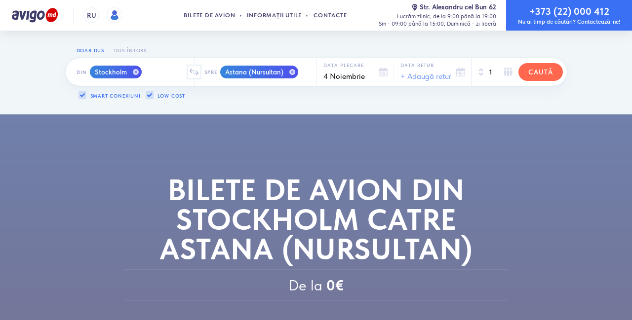

--- FILE ---
content_type: text/html; charset=UTF-8
request_url: https://avigo.md/bilete-de-avion-din-stockholm-catre-astana-nursultan
body_size: 19983
content:



<!DOCTYPE html>

<html lang="ro-MD" internal-lang="ro" dir="ltr" prefix="og: http://ogp.me/ns# fb: http://ogp.me/ns/fb#">
<head itemscope itemtype="http://schema.org/WebSite">

		<meta charset="utf-8" />
		<meta http-equiv="X-UA-Compatible" content="IE=edge" />

		<meta name="language" content="ro-MD" />
				<title>Bilete de avion din Stockholm catre Astana (Nursultan)</title>
		
			<meta name="description" content="Zboruri ieftine din Stockholm spre Astana (Nursultan). Descoperă oferte fierbinți și bilete avia low-cost. Rezerveaza acum la preț avantajos." />
		<meta name="viewport" content="user-scalable=no, width=device-width, initial-scale=1.0, maximum-scale=1.0, viewport-fit=cover"/>

		
													<meta name="Robots" content="index,follow" />
			<meta name="robots" content="all" />
				<meta name="google" content="notranslate" />
		<meta name="google-site-verification" content="M1j_fkj0RVj5wzmFfffbFFsXVBeNkOdPqAIb1OYS0Ys" />

		<meta name="format-detection" content="telephone=no" />
		<meta name="format-detection" content="date=no" />
		<meta name="format-detection" content="address=no" />
		<meta name="format-detection" content="email=no" />

		<meta property="article:author" content="Avigo.md">
		<meta property="article:publisher" content="https://www.facebook.com/avigo.md">

		<meta property="og:type" content="website">
		<meta property="og:title" content="Bilete de avion din Stockholm catre Astana (Nursultan)" />
		<meta property="og:description" content="Zboruri ieftine din Stockholm spre Astana (Nursultan). Descoperă oferte fierbinți și bilete avia low-cost. Rezerveaza acum la preț avantajos.">
		<meta property="og:site_name" content="Avigo.md - bilete de avion ieftine online">
					<meta property="og:url" content="https://avigo.md/bilete-de-avion-din-stockholm-catre-astana-nursultan">
				<meta property="og:image" content="https://avigo.md/resources/img/avigo.png?v2.2.4">
		<meta property="og:image:type" content="png">
		<meta property="og:image:width" content="360">
		<meta property="og:image:height" content="360">
		<meta property="og:locale" content="ro_MD">
		<meta property="og:locale:alternate" content="ru_MD" />
		<meta property="og:phone_number" content="+37322000412">
		<meta property="og:email" content="info@avigo.md">

		<meta property="fb:page_id" content="882999618395899" />

		<meta itemprop="name" content="Bilete de avion din Stockholm catre Astana (Nursultan)">
		<meta itemprop="description" content="Zboruri ieftine din Stockholm spre Astana (Nursultan). Descoperă oferte fierbinți și bilete avia low-cost. Rezerveaza acum la preț avantajos.">
		<meta itemprop="image" content="https://avigo.md/resources/img/avigo.png?v2.2.4">


					<link rel="canonical" href="https://avigo.md/bilete-de-avion-din-stockholm-catre-astana-nursultan" />
			<link title="Русский" dir="ltr" type="text/html" rel="alternate" href="https://avigo.md/ru/bilete-de-avion-din-stockholm-catre-astana-nursultan" hreflang="ru_MD" />
			<link title="Română" dir="ltr" type="text/html" rel="alternate" href="https://avigo.md/bilete-de-avion-din-stockholm-catre-astana-nursultan" hreflang="ro_MD" />
			<link title="Română" dir="ltr" type="text/html" rel="alternate" hreflang="x-default" href="https://avigo.md/bilete-de-avion-din-stockholm-catre-astana-nursultan" />
		
		<link href="https://fonts.googleapis.com/css?family=Roboto:400,500,600,700&amp;subset=cyrillic" rel="stylesheet">
        <link rel="sitemap" type="application/xml" title="Sitemap" href="/sitemap.xml">

		<!-- Global site tag (gtag.js) - Google Analytics -->
<script async src="https://www.googletagmanager.com/gtag/js?id=UA-54091513-2"></script>
<script>
  window.dataLayer = window.dataLayer || [];
  function gtag(){dataLayer.push(arguments);}
  gtag('js', new Date());

  gtag('config', 'UA-54091513-2');
</script>

			<script>(function (w, d, s, l, i) {
		w[l] = w[l] || [];
		w[l].push({
			'gtm.start': new Date().getTime(), event: 'gtm.js'
		});
		var f = d.getElementsByTagName(s)[0],
			j = d.createElement(s), dl = l != 'dataLayer' ? '&l=' + l : '';
		j.async = true;
		j.src =
			'//www.googletagmanager.com/gtm.js?id=' + i + dl;
		f.parentNode.insertBefore(j, f);
	})(window, document, 'script', 'dataLayer', 'GTM-PRH3ZK');</script>

		<script async>
            var platform = navigator.platform; document.documentElement.setAttribute('data-platform', platform);
        </script>

		<meta name="MobileOptimized" content="320" />
		<meta name="HandheldFriendly" content="True" />

		<meta name="apple-mobile-web-app-capable" content="yes" />
		<meta name="apple-touch-fullscreen" content="yes" />
		<meta name="mobile-web-app-capable" content="yes">
		<meta name="application-name" content="Avigo.md">
		<meta name="theme-color" content="#fff" />

		<!-- Disable tap highlight on IE -->
		<meta name="msapplication-tap-highlight" content="no">

		<link rel="manifest" href="/manifest.json?v2.2.4">

		<meta name="contact" content="info@avigo.md" />

		<meta name="google" content="notranslate" />

		<meta name="author" content="humans.txt" />

	    <link rel="stylesheet" type="text/css" href="/repo/desktop/css/libs/swiper.min.css?v2.2.4" />
	
		<link rel="stylesheet" type="text/css" href="/repo/desktop/css/styles.css?v2.2.4.2.11" />

				
		<!--[if lt IE 9]> <script src="repo\desktop\js\ie.min.js?v=0.0.2"></script> <![endif]-->

		<link rel="apple-touch-icon" sizes="57x57" href="/repo/desktop/img/favicon/apple-touch-icon-57x57.png?v2.2.4">
		<link rel="apple-touch-icon" sizes="60x60" href="/repo/desktop/img/favicon/apple-touch-icon-60x60.png?v2.2.4">
		<link rel="apple-touch-icon" sizes="72x72" href="/repo/desktop/img/favicon/apple-touch-icon-72x72.png?v2.2.4">
		<link rel="apple-touch-icon" sizes="76x76" href="/repo/desktop/img/favicon/apple-touch-icon-76x76.png?v2.2.4">
		<link rel="apple-touch-icon" sizes="114x114" href="/repo/desktop/img/favicon/apple-touch-icon-114x114.png?v2.2.4">
		<link rel="apple-touch-icon" sizes="120x120" href="/repo/desktop/img/favicon/apple-touch-icon-120x120.png?v2.2.4">
		<link rel="apple-touch-icon" sizes="144x144" href="/repo/desktop/img/favicon/apple-touch-icon-144x144.png?v2.2.4">
		<link rel="apple-touch-icon" sizes="152x152" href="/repo/desktop/img/favicon/apple-touch-icon-152x152.png?v2.2.4">
		<link rel="apple-touch-icon" sizes="180x180" href="/repo/desktop/img/favicon/apple-touch-icon-180x180.png?v2.2.4">

		<link rel="icon" type="image/png" href="/repo/desktop/img/favicon/favicon-16x16.png?v2.2.4" sizes="16x16">
		<link rel="icon" type="image/png" href="/repo/desktop/img/favicon/favicon-32x32.png?v2.2.4" sizes="32x32">
		<link rel="icon" type="image/png" href="/repo/desktop/img/favicon/favicon-96x96.png?v2.2.4" sizes="96x96">

        	<style>
		.modal-map__body {
			margin: auto;
			margin-top: 10%;
		}
	</style>

        <link rel="stylesheet" type="text/css" href="https://cdn.jsdelivr.net/npm/toastify-js/src/toastify.min.css">

	

</head>


	<body class="page " itemscope="itemscope" itemtype="http://schema.org/WebPage">
    <div class="svg-sprite">
        <svg xmlns="http://www.w3.org/2000/svg" width="0" height="0" viewBox="0 0 100 100" class="svg-gradient">
            <defs>
                <linearGradient id="lgrad" x1="50%" y1="100%" x2="50%" y2="0%">
                    <stop offset="0%" style="stop-color:rgb(58,130,220);stop-opacity:1" />
                    <stop offset="100%" style="stop-color:rgb(81,95,211);stop-opacity:1" />
                </linearGradient>
            </defs>
        </svg>
    </div>

<div class="whatsapp__rounded__container hidden-md-up" onclick="window.open('https://api.whatsapp.com/send?phone=37376000446', '_blank')">
    <button class="whatsapp__rounded">
        <img src="/repo/desktop/img/whats-app.svg?v2.2.4" alt="whatsapp">
    </button>
</div>


<div class="svg-sprite">
    <svg xmlns="http://www.w3.org/2000/svg" width="0" height="0" viewBox="0 0 100 100" class="svg-gradient">
        <defs>
            <linearGradient id="lgrad" x1="50%" y1="100%" x2="50%" y2="0%">
                <stop offset="0%" style="stop-color:rgb(58,130,220);stop-opacity:1" />
                <stop offset="100%" style="stop-color:rgb(81,95,211);stop-opacity:1" />
            </linearGradient>
        </defs>
    </svg>
</div>


	<header class="navbar">
    <div class="navbar__content">
        <buton class="navbar__toggler navbar-toggler js-open-menu">
            <span class="navbar-toggler__line"></span>
            <span class="navbar-toggler__line"></span>
            <span class="navbar-toggler__line"></span>
        </buton>

                <div class="navbar__user navbar-user auth-login" onclick="if(!$(this).hasClass('auth-login'))window.location.href = '/user/';">
            <div class="navbar-user__label">
                <div class="navbar-user__photo --empty">
                    <img src="/repo/desktop/img/user_ava.png?v2.2.4.1.3.2" class="navbar-user__img img-responsive" height="32" width="32" alt="" hidden>
                </div>
            </div>
        </div>
        
		<nav class="navbar__nav navbar-nav">
            <a href="/" class="navbar-nav__item navbar-nav__link">Bilete de avion</a>
            <a href="/info" class="navbar-nav__item navbar-nav__link">Informații utile</a>
            <a href="/contacte" class="navbar-nav__item navbar-nav__link">Contacte</a>
        </nav>

		<a href="/" class="navbar__brand brand">
            <img src="/repo/desktop/img/logo-3.svg?v2.2.4.1.3.2" class="brand__image img-responsive" alt="Avigo.md - bilete de avion in Chisinau" title="Avigo.md - bilete de avion in Chisinau">
        </a>

        <button class="whatsapp__btn hidden-lg-up" onclick="window.open('https://api.whatsapp.com/send?phone=37378005203', '_blank')">
            <img src="/repo/desktop/img/user.jpg?v2.2.4.1.3.2" alt="WhatsApp icon">
            <div class="whatsapp__btn__content">
                <div>Support 24/7</div>
                <div>WhatsApp</div>
            </div>
        </button>

		        
                            
		            <a href="/ru/aviabilety-iz-stokgolma-nur-sultan-astana" class="navbar__lang lang hidden-md-down">
                RU
            </a>
        
        <button class="navbar__close-aside close-aside" id="aside-close" hidden></button>

        <div class="navbar__address address">
            <a href="/contacte#avigo-map" class="address__link">
                <svg role="img" class="svg-icon icon-location ">
                    <use xlink:href="/repo/desktop/img/sprites/sprite.svg?v2.2.4.1.3.2#icon-location"></use>
                </svg>Str. Alexandru cel Bun 62 </a>
            <span class="address__text">
				Lucrăm zilnic, de la 9:00 până la 19:00<br />Sm - 09:00 până la 15:00, Duminică - zi liberă
			</span>
        </div>

        <a href="tel:+37322000412" class="navbar__phone phone">
            <span class="phone__numb">+373 (22) 000 412</span>
            <span class="phone__text">Nu ai timp de căutări? Contactează-ne!</span>
        </a>

    </div>
</header>

<div class="navbar-user__dropdown" id="authentication-panel" style="display: none;">
    <div class="navbar-user__dropdown-content">
                    <div class="navbar-user__dropdown-close"></div>
            <div class="auth ">

        <div class="auth__inner authentication-login" >
        <div class="auth__header">
            <h2 class="auth__title">Loghează-te</h2>
            <p class="auth__description">
                                Totul într-un singur loc! Cashback bonusuri, istoric căutări, lista rezervări, alerte tarif şi multe altele
            </p>
        </div>
        <div class="auth__forms">
            <div class="auth__error --danger" role="alert" style="display: none;"></div>
            <form action="/login_check" method="POST" class="auth-form form" data-check-action="/user/data">
                <input type="hidden" name="_csrf_token" value="K1uIB-Af3ngrV4l8Ce-HLiX2p8skNvG743MAcqGC4Ws">
                <input type="hidden" name="dial_code">

                <div class="form__field">
                    <label for="auth-phone" class="form__label">Numarul de telefon</label>
                    <input type="tel" class="form__input" name="phone" id="auth-phone" placeholder="" autocomplete="on" required>
                </div>
                <div class="form__field">
                    <label for="auth-password" class="form__label --active">Parola</label>
                    <input type="password" class="form__input js-login-password" name="_password" id="auth-password" autocomplete="on" required>
                    <span class="auth__show-password"></span>
                </div>
                <div class="form__field --action">
                    <a href="#" class="auth__forgot-link">Ați uitat parola?</a>
                    <label for="check" class="custom-checkbox auth__remember" style="display: none;">
                        <input type="checkbox" id="check" name="_remember_me" checked>
                        <span class="custom"></span>
                        <span class="custom-text">Tine-mă minte</span>
                    </label>
                    <div class="form__button">
                        <button type="submit" class="btn btn--secondary btn--rounded btn--wide btn--size-md btn--simple form__submit">Autentificare</button>
                    </div>
                </div>
            </form>
        </div>
        <div class="auth__question text-center text-black">
            Nu ai cont? <a href="/register/" class="text-medium ">Înregistreaza-te acum</a>
        </div>
    </div>

        <div class="auth__inner authentication-register-popup" style="display: none;">
        <div class="auth__header">
            <h2 class="auth__title">Înregistreaza-te</h2>
        </div>
        <div class="auth__forms">
            <div class="auth__error --danger" role="alert" style="display: none;"></div>
            <form id="activation" action="/activation/send" method="POST" class="auth-form form authentication-register-popup__form">
                <input type="hidden" name="type" value="registration">
                <input type="hidden" name="app_phone_registration[_token]" value="taNsupSO4c3R3RXB1EAcwnraCbFwGGkFVPyR1SvztBU">
                <input type="hidden" name="app_phone_registration[dial_code]">
                <div class="form__field">
                    <label for="reg-phone" class="form__label">Numarul de telefon</label>
                    <input type="tel" class="form__input" name="app_phone_registration[phone]" id="reg-phone" autocomplete="off" required>
                </div>
                <div class="form__field">
                    <button class="btn btn--rounded btn--secondary btn--block btn--size-md btn--action btn--simple">Transmite</button>
                </div>
            </form>
            <form id="confirmation" action="/activation/confirm" method="POST" class="auth-form form" style="display: none;">
                <div class="form__field">
                    <input type="hidden" name="type" value="registration">
                    <input type="hidden" name="app_phone_confirmation[_token]" value="PpEqcEnEJ5GBIFiHA1570yd_p0yUyO2KbKjOnVjOTXA">
                    <input type="hidden" name="app_phone_confirmation[dial_code]">
                    <input type="hidden" name="app_phone_confirmation[phone]">
                    <label for="reg-code" class="form__label">Introduceți codul primit prin SMS</label>
                    <input type="text" class="form__input" name="app_phone_confirmation[code]" id="reg-code" autocomplete="off" required>
                </div>
                <div class="form__field">
                    <button class="btn btn--rounded btn--secondary btn--block btn--size-md btn--action btn--simple">Confirmare</button>
                </div>
            </form>
            <form id="registration" action="/register/" method="POST" class="auth-form form" style="display: none;">
                <input type="hidden" name="app_user_registration[_token]" value="2ZX2tM8fzC1L1Qbxgji-byeZVJjuHn2G8qf2iPZOzpQ">
                <input type="hidden" name="app_user_registration[dial_code]">
                <input type="hidden" name="app_user_registration[phone]">
                <input type="hidden" name="app_user_registration[sms_code]">
                                <div class="form__field">
                    <label for="reg-password" class="form__label">Parola</label>
                    <input type="password" class="form__input" name="app_user_registration[plainPassword][first]" id="reg-password" autocomplete="off" required>
                    <span class="auth__show-password"></span>
                </div>
                <div class="form__field">
                    <label for="reg-password-2" class="form__label">Repetati parola</label>
                    <input type="password" class="form__input" name="app_user_registration[plainPassword][second]" id="reg-password-2" autocomplete="off" required>
                    <span class="auth__show-password" style="display: none;"></span>
                </div>
                <div class="form__field">
                    <button class="btn btn--rounded btn--secondary btn--block btn--size-md btn--simple">Transmite</button>
                </div>
            </form>
        </div>
        <div class="auth__question text-center text-black">
            Sunteti deja registrat?
            <a href="/login" class="text-medium ">Autentificare</a>
        </div>
        <div class="auth__resend text-center">
            <a href="#" class="auth__resend-link --active" style="display: none;">Retrimiterea codului</a>
            <a href="#" class="auth__resend-link timer" style="display: none;">Re-solicitați codul din nou <span class="seconds"></span></a>
        </div>
    </div>

        <div class="auth__inner authentication-forgot" style="display: none;">
        <div class="auth__header">
            <h2 class="auth__title">Resetează parola</h2>
        </div>
        <div class="auth__forms">
            <div class="auth__error --danger" role="alert" style="display: none;"></div>
            <form id="recovery" action="/activation/send" method="POST" class="auth-form form authentication-register-popup__form">
                <input type="hidden" name="type" value="recovery">
                <input type="hidden" name="app_phone_recovery[_token]" value="xFMT5otH86Ul2rvslU95D2YQZSCw3OnqwzmK8uAOYaI">
                <input type="hidden" name="app_phone_recovery[dial_code]">
                <div class="form__field">
                    <label for="forgot-phone" class="form__label">Numarul de telefon</label>
                    <input type="tel" class="form__input" name="app_phone_recovery[phone]" id="forgot-phone" autocomplete="off" required>
                </div>
                <div class="form__field">
                    <button class="btn btn--rounded btn--secondary btn--block btn--size-md btn--action btn--simple">Transmite</button>
                </div>
            </form>
            <form id="recovery_confirm" action="/activation/confirm" method="POST" class="auth-form form" style="display: none;">
                <div class="form__field">
                    <input type="hidden" name="type" value="recovery">
                    <input type="hidden" name="app_phone_confirmation[_token]" value="wVstZdJRQOVe0e7ZCe4XoM7pOQRqhVsfMfsqgktnDjU">
                    <input type="hidden" name="app_phone_confirmation[dial_code]">
                    <input type="hidden" name="app_phone_confirmation[phone]">
                    <label for="forgot-code" class="form__label">Introduceți codul primit prin SMS</label>
                    <input type="text" class="form__input" name="app_phone_confirmation[code]" id="forgot-code" autocomplete="off" required>
                </div>
                <div class="form__field">
                    <button class="btn btn--rounded btn--secondary btn--block btn--size-md btn--action btn--simple">Confirmare</button>
                </div>
            </form>
            <form id="recovery_reset_password" action="/activation/resetpassword" method="POST" class="auth-form form" style="display: none;">
                <input type="hidden" name="phone_recovery_reset_password[_token]" value="pnMmw_dmgzzR_MvsAmJj0Ac77riTbhH0hQULg_iUWE4">
                <input type="hidden" name="phone_recovery_reset_password[dial_code]">
                <input type="hidden" name="phone_recovery_reset_password[phone]">
                <input type="hidden" name="phone_recovery_reset_password[sms_code]">
                <div class="form__field">
                    <label for="forgot-password" class="form__label">Parola</label>
                    <input type="password" class="form__input" name="phone_recovery_reset_password[plainPassword][first]" id="forgot-password" autocomplete="off" required>
                    <span class="auth__show-password"></span>
                </div>
                <div class="form__field">
                    <label for="forgot-password-2" class="form__label">Repetati parola</label>
                    <input type="password" class="form__input" name="phone_recovery_reset_password[plainPassword][second]" id="forgot-password-2" autocomplete="off" required>
                    <span class="auth__show-password" style="display: none;"></span>
                </div>
                <div class="form__field">
                    <button class="btn btn--rounded btn--secondary btn--block btn--size-md btn--simple">Transmite</button>
                </div>
            </form>
        </div>
        <div class="auth__question text-center text-black">
            Nu ai cont? <a href="#" class="text-medium">Înregistreaza-te</a>
        </div>
        <div class="auth__resend text-center">
            <a href="#" class="auth__resend-link --active" style="display: none;">Retrimiterea codului</a>
            <a href="#" class="auth__resend-link timer" style="display: none;">Re-solicitați codul din nou <span class="seconds"></span></a>
        </div>
    </div>

    <div class="auth__connections auth-connections">
        <h5 class="auth-connections__title">Conectează-te utilizând</h5>
        <div class="auth-connections__list">
            <a href="/connect/google" class="auth-connections__item --gmail "></a>
            <a href="/connect/mailru" class="auth-connections__item --mailru "></a>
            <a href="/connect/odnoklassniki" class="auth-connections__item --ok "></a>
            <a href="/connect/facebook" class="auth-connections__item --facebook "></a>
            <a href="/connect/vkontakte" class="auth-connections__item --vk "></a>
        </div>
        <p class="auth-connections__terms" hidden>
            Prin logare, sunteți de acord cu regulile
            <a href="#">termenii de utilizare a serviciului</a> și
            <a href="#">prelucrarea datelor cu caracter personal</a>.
        </p>
    </div>
</div>            </div>
</div>

<style>
    .authentication-panel, .authentication-login__forms {
        all: unset;
    }
</style>


	<style>
		.lead-text p {
			font-size: 18px;
			margin-bottom: 30px;
		}
	</style>
		<div class="section section--ticket-search">
        <div class="section__container">
			





	
	



	
	
<style>
	.ui-state-disabled {
		pointer-events: auto !important;
		background-color: white !important;
	}
</style>
<div class="section__container" id="search-form"><div class="row justify-content-center">
	<div class="col-xl-11 col-xxl-10">
		<div class="search-type js-search-type-container js-tabber">
																		<button class="search-type__btn js-search-type" data-return-enable="false">Doar dus</button>
			<button class="search-type__btn js-search-type " data-return-enable="true">Dus-întors</button>
		</div>
		<form action="/flights/search/post" method="post" class="tickets-search form no-gutters" autocomplete="off" novalidate>
			<div class="form__group --cities">
				<div class="form__field --origin">
					<label for="ticketFrom" class="form__label">Din</label>

					<div class="cities-wrapper" id="ticketFrom">
						<div class="cities-list">
														<div class="city-point">
								<span class="city-point__name">Stockholm</span>
								<span class="city-point__close" data-iata="sto"></span>
								<input type="hidden" name="flight_search[from][]" value="sto">
								<input type="hidden" name="flight_search[fromtext][]" value="Stockholm">
							</div>
													</div>
					</div>

					
					<div class="autocomplete" style="display:none;">
						<div class="autocomplete__inner">
							<div class="autocomplete__header">
								<div class="autocomplete__cities">
									<label for="autocomplete-origin" class="autocomplete__cities-label">Din</label>
									<div class="autocomplete__cities-wrapper">
										<div class="autocomplete__cities-list">
																						<div class="autocomplete__cities-place cities-place">
												<span class="cities-place__name">Stockholm</span>
												<span class="cities-place__close" data-iata="sto"></span>
											</div>
																						<input type="text" class="autocomplete__cities-input" name="city" id="autocomplete-origin" placeholder="+Adaugă">
										</div>
									</div>
								</div>
							</div>
														<div class="autocomplete__advice">
								<span class="text-medium">Nou:</span> Puteți selecta concomitent mai multe orașe.
							</div>
														<div class="autocomplete__body">

								<ul class="autocomplete__airports airports --included" id="autocompleteIncludedResults">
								</ul>

								<div class="autocomplete__label --included">Deja incluse</div>

								<aside class="autocomplete__included">
									<ul class="autocomplete__airports airports --selected" id="autocompleteSelectedResults">
																				<li class="airports__item" data-iata="sto">
											<svg role="img" class="svg-icon icon-build airports__icon">
												<use xlink:href="/repo/desktop/img/sprites/sprite.svg#icon-build"/>
											</svg>
											<div class="airports__label">
												<div class="airports__name">Stockholm</div>
												<div class="airports__city airports__country"></div>
											</div>
											<div class="airports__checkbox"></div>
										</li>
																			</ul>
								</aside>

								
								<aside class="autocomplete__results" id="autocompleteResults">
								</aside>

								
																	<div class="autocomplete__label">Orase populare in regiunea ta</div>
									<aside class="autocomplete__results" id="originResults">
										<ul class="autocomplete__airports airports">
																							<li class="airports__item" data-iata="kiv" data-city="Chișinău" data-country="Republica Moldova">
													<svg role="img" class="svg-icon icon-build airports__icon">
														<use xlink:href="/repo/desktop/img/sprites/sprite.svg#icon-build"/>
													</svg>
													<div class="airports__label">
														<div class="airports__name">Chișinău</div>
														<div class="airports__city airports__country">Republica Moldova</div>
													</div>
													<div class="airports__checkbox"></div>
												</li>
																							<li class="airports__item" data-iata="rmo" data-city="Chișinău" data-country="Republica Moldova">
													<svg role="img" class="svg-icon icon-build airports__icon">
														<use xlink:href="/repo/desktop/img/sprites/sprite.svg#icon-build"/>
													</svg>
													<div class="airports__label">
														<div class="airports__name">Chișinău</div>
														<div class="airports__city airports__country">Republica Moldova</div>
													</div>
													<div class="airports__checkbox"></div>
												</li>
																							<li class="airports__item" data-iata="buh" data-city="București" data-country="România">
													<svg role="img" class="svg-icon icon-build airports__icon">
														<use xlink:href="/repo/desktop/img/sprites/sprite.svg#icon-build"/>
													</svg>
													<div class="airports__label">
														<div class="airports__name">București</div>
														<div class="airports__city airports__country">România</div>
													</div>
													<div class="airports__checkbox"></div>
												</li>
																							<li class="airports__item" data-iata="ias" data-city="Iași" data-country="România">
													<svg role="img" class="svg-icon icon-build airports__icon">
														<use xlink:href="/repo/desktop/img/sprites/sprite.svg#icon-build"/>
													</svg>
													<div class="airports__label">
														<div class="airports__name">Iași</div>
														<div class="airports__city airports__country">România</div>
													</div>
													<div class="airports__checkbox"></div>
												</li>
																							<li class="airports__item" data-iata="kbp" data-city="Kiev" data-country="Ucraina">
													<svg role="img" class="svg-icon icon-build airports__icon">
														<use xlink:href="/repo/desktop/img/sprites/sprite.svg#icon-build"/>
													</svg>
													<div class="airports__label">
														<div class="airports__name">Kiev</div>
														<div class="airports__city airports__country">Ucraina</div>
													</div>
													<div class="airports__checkbox"></div>
												</li>
																							<li class="airports__item" data-iata="ods" data-city="Odesa" data-country="Ucraina">
													<svg role="img" class="svg-icon icon-build airports__icon">
														<use xlink:href="/repo/desktop/img/sprites/sprite.svg#icon-build"/>
													</svg>
													<div class="airports__label">
														<div class="airports__name">Odesa</div>
														<div class="airports__city airports__country">Ucraina</div>
													</div>
													<div class="airports__checkbox"></div>
												</li>
																							<li class="airports__item" data-iata="lon" data-city="Londra" data-country="Regatul Unit">
													<svg role="img" class="svg-icon icon-build airports__icon">
														<use xlink:href="/repo/desktop/img/sprites/sprite.svg#icon-build"/>
													</svg>
													<div class="airports__label">
														<div class="airports__name">Londra</div>
														<div class="airports__city airports__country">Regatul Unit</div>
													</div>
													<div class="airports__checkbox"></div>
												</li>
																							<li class="airports__item" data-iata="mow" data-city="Moscova" data-country="Rusia">
													<svg role="img" class="svg-icon icon-build airports__icon">
														<use xlink:href="/repo/desktop/img/sprites/sprite.svg#icon-build"/>
													</svg>
													<div class="airports__label">
														<div class="airports__name">Moscova</div>
														<div class="airports__city airports__country">Rusia</div>
													</div>
													<div class="airports__checkbox"></div>
												</li>
																					</ul>
									</aside>
								
							</div>
							<div class="autocomplete__footer">
								<button type="button" class="autocomplete__action --done">Efectuat</button>
							</div>
						</div>
					</div>
				</div>
				<div class="cities-swap">
					<div class="cities-swap__btn js-swap-cities"></div>
				</div>
				<div class="form__field --destination">
					<label for="ticketTo" class="form__label --destination">Spre</label>

					<div class="cities-wrapper" id="ticketTo">
						<div class="cities-list">
														<div class="city-point">
								<span class="city-point__name">Astana (Nursultan)</span>
								<span class="city-point__close" data-iata="tse"></span>
								<input type="hidden" name="flight_search[to][]" value="tse">
								<input type="hidden" name="flight_search[totext][]" value="Astana (Nursultan)">
							</div>
						   						</div>
					</div>

					
					<div class="autocomplete" style="display:none;">
						<div class="autocomplete__inner">
							<div class="autocomplete__header">
								<div class="autocomplete__cities">
									<label for="autocomplete-destination" class="autocomplete__cities-label">Spre</label>
									<div class="autocomplete__cities-wrapper">
										<div class="autocomplete__cities-list">
																						<div class="autocomplete__cities-place cities-place">
												<span class="cities-place__name">Astana (Nursultan)</span>
												<span class="cities-place__close" data-iata="tse"></span>
											</div>
																						<input type="text" class="autocomplete__cities-input" name="city" id="autocomplete-destination" placeholder="+Adaugă">
										</div>
									</div>
								</div>
							</div>
							<div class="autocomplete__body">
								<ul class="autocomplete__airports airports --included" id="autocompleteIncludedResults2">
								</ul>

								<div class="autocomplete__label --included" >Deja incluse</div>

								<aside class="autocomplete__included">
									<ul class="autocomplete__airports airports --selected" id="autocompleteSelectedResults2">
																				<li class="airports__item" data-iata="tse">
											<svg role="img" class="svg-icon icon-build airports__icon">
												<use xlink:href="/repo/desktop/img/sprites/sprite.svg#icon-build"/>
											</svg>
											<div class="airports__label">
												<div class="airports__name">Astana (Nursultan)</div>
												<div class="airports__city airports__country"></div>
											</div>
											<div class="airports__checkbox"></div>
										</li>
																			</ul>
								</aside>

								
								<aside class="autocomplete__results" id="autocompleteResults2">
								</aside>

								
																	<div class="autocomplete__label">Orase populare in regiunea ta</div>
									<aside class="autocomplete__results" id="destinationResults">
										<ul class="autocomplete__airports airports">
																							<li class="airports__item" data-iata="lon" data-city="Londra" data-country="Regatul Unit">
													<svg role="img" class="svg-icon icon-build airports__icon">
														<use xlink:href="/repo/desktop/img/sprites/sprite.svg#icon-build"/>
													</svg>
													<div class="airports__label">
														<div class="airports__name">Londra</div>
														<div class="airports__city airports__country">Regatul Unit</div>
													</div>
													<div class="airports__checkbox"></div>
												</li>
																							<li class="airports__item" data-iata="mow" data-city="Moscova" data-country="Rusia">
													<svg role="img" class="svg-icon icon-build airports__icon">
														<use xlink:href="/repo/desktop/img/sprites/sprite.svg#icon-build"/>
													</svg>
													<div class="airports__label">
														<div class="airports__name">Moscova</div>
														<div class="airports__city airports__country">Rusia</div>
													</div>
													<div class="airports__checkbox"></div>
												</li>
																							<li class="airports__item" data-iata="rom" data-city="Roma" data-country="Italia">
													<svg role="img" class="svg-icon icon-build airports__icon">
														<use xlink:href="/repo/desktop/img/sprites/sprite.svg#icon-build"/>
													</svg>
													<div class="airports__label">
														<div class="airports__name">Roma</div>
														<div class="airports__city airports__country">Italia</div>
													</div>
													<div class="airports__checkbox"></div>
												</li>
																							<li class="airports__item" data-iata="mil" data-city="Milano" data-country="Italia">
													<svg role="img" class="svg-icon icon-build airports__icon">
														<use xlink:href="/repo/desktop/img/sprites/sprite.svg#icon-build"/>
													</svg>
													<div class="airports__label">
														<div class="airports__name">Milano</div>
														<div class="airports__city airports__country">Italia</div>
													</div>
													<div class="airports__checkbox"></div>
												</li>
																							<li class="airports__item" data-iata="par" data-city="Paris" data-country="Franța">
													<svg role="img" class="svg-icon icon-build airports__icon">
														<use xlink:href="/repo/desktop/img/sprites/sprite.svg#icon-build"/>
													</svg>
													<div class="airports__label">
														<div class="airports__name">Paris</div>
														<div class="airports__city airports__country">Franța</div>
													</div>
													<div class="airports__checkbox"></div>
												</li>
																							<li class="airports__item" data-iata="fra" data-city="Frankfurt" data-country="Germania">
													<svg role="img" class="svg-icon icon-build airports__icon">
														<use xlink:href="/repo/desktop/img/sprites/sprite.svg#icon-build"/>
													</svg>
													<div class="airports__label">
														<div class="airports__name">Frankfurt</div>
														<div class="airports__city airports__country">Germania</div>
													</div>
													<div class="airports__checkbox"></div>
												</li>
																							<li class="airports__item" data-iata="bcn" data-city="Barcelona" data-country="Spania">
													<svg role="img" class="svg-icon icon-build airports__icon">
														<use xlink:href="/repo/desktop/img/sprites/sprite.svg#icon-build"/>
													</svg>
													<div class="airports__label">
														<div class="airports__name">Barcelona</div>
														<div class="airports__city airports__country">Spania</div>
													</div>
													<div class="airports__checkbox"></div>
												</li>
																					</ul>
									</aside>
								
							</div>
							<div class="autocomplete__footer">
								<button type="button" class="autocomplete__action --done">Efectuat</button>
							</div>
						</div>
					</div>
				</div>
			</div>

						<div class="form__fieldset">
				<div class="form__group --dates">
					<div class="form__field --date-from">
																																											<label for="ticketWhen" class="form__label">Data plecare</label>
						<input type="text" class="form__input" data-route="departure" id="ticketWhen" value="4 Noiembrie" readonly>
						<input type="hidden" id="hidden_ticket_when" name="flight_search[when]" value="2025-11-04">
						<label for="ticketWhen" class="form__icon">
							<svg role="img" class="svg-icon icon-calendar-right ">
								<use xlink:href="/repo/desktop/img/sprites/sprite.svg?v2.2.4.1.3.2#icon-calendar-one"/>
							</svg>
						</label>

																																					</div>

										<div class="form__field --date-return --disabled">
																		<label for="ticketReturn" class="form__label">Data retur</label>
						<input type="text" class="form__input" data-route="return" id="ticketReturn" placeholder="+ Adaugă retur"
							   value="" readonly>
						<input type="hidden" id="hidden_ticket_return" name="flight_search[return]" value="">
						<label for="ticketReturn" class="form__icon" >
							<svg role="img" class="svg-icon icon-calendar-left ">
								<use xlink:href="/repo/desktop/img/sprites/sprite.svg?v2.2.4.1.3.2#icon-calendar-one"/>
							</svg>
						</label>
						<div class="calendar-clear js-icon-close" hidden></div>
					</div>
					<div class="datepicker" style="display:none;">
						<div class="datepicker__inner">
							<div class="datepicker__top">
								<div class="datepicker__header">
									<div class="datepicker__type o-group-control">
										<label for="one-way" class="c-radiobox">
											<input type="radio" class="c-radiobox__input" id="one-way" name="type" checked="">
											<span class="c-radiobox__toggle"></span>
											<span class="c-radiobox__label">Doar dus</span>
										</label>
										<label for="round-trip" class="c-radiobox">
											<input type="radio" class="c-radiobox__input" id="round-trip" name="type" >
											<span class="c-radiobox__toggle"></span>
											<span class="c-radiobox__label">Dus-întors</span>
										</label>
									</div>
									<button type="button" class="datepicker__close js-datepicker-close" role="button" aria-label="close"></button>
								</div>
								<div class="datepicker__inputs">
									<div class="datepicker__depart datepicker-depart --active" id="datepicker-depart">
										<span class="datepicker-depart__label">Data plecare</span>
										<span class="datepicker-depart__icon"></span>
										<div class="datepicker-depart__input" id="datepicker-depart-input">4 Noiembrie</div>
									</div>
									<div class="datepicker__inputs-separator"></div>
									<div class="datepicker__return datepicker-return" id="datepicker-return">
										<span class="datepicker-return__label">Data retur</span>
										<span class="datepicker-return__icon js-return-icon" ></span>
										<div class="datepicker-return__input --empty" id="datepicker-return-input" data-placeholder="+ Adaugă retur">+ Adaugă retur</div>
										<div class="calendar-clear js-icon-close" hidden></div>
									</div>
								</div>
								<div class="datepicker__options">
									<label for="flexible-dates" class="c-checkbox">
										<input class="c-checkbox__input" type="checkbox" name="flight_search[flex]" checked value="-flex-dates" id="flexible-dates">
										<span class="c-checkbox__toggle"></span>
										<span class="c-checkbox__label">Date flexibile</span>
									</label>
								</div>
							</div>
							<div class="datepicker__body">
								<div id="datepicker-calendar" class="datepicker-calendar"></div>
							</div>
							<div class="datepicker__action hidden-md-up">
								<button type="button" class="btn btn--secondary btn--gradient btn--rounded btn--wide btn--size-lg js-button-confirm">Confirmă datele</button>
							</div>
						</div>
					</div>
				</div>

								<div class="form__group --actions">
					<div class="form__field --passengers">
																																																						<label for="ticketPassenger" class="form__label">Pasageri</label>
						<label for="ticketPassenger" class="passenger-caret">
							<svg role="img" class="svg-icon icon-dropdown">
								<use xlink:href="/repo/desktop/img/sprites/sprite.svg?v2.2.4.1.3.2#icon-dropdown" />
							</svg>
						</label>
						<input type="text" class="form__input" id="ticketPassenger" value="1" readonly
							   data-pluralization="{&quot;1&quot;:&quot;pasager&quot;,&quot;2&quot;:&quot;pasageri&quot;,&quot;5&quot;:&quot;pasageri&quot;}">
						<label for="ticketPassenger" class="form__icon">
							<svg role="img" class="svg-icon icon-passengers">
								<use xlink:href="/repo/desktop/img/sprites/sprite.svg?v2.2.4.1.3.2#icon-passengers" />
							</svg>
						</label>


						<div class="passengers js-passengers" style="display:none;">
							<div class="passengers__inner">
								<button type="button" class="passengers__close hidden-md-up js-passengers-close"></button>
								<div class="passengers__trip-class trip-class">
									<div class="trip-class__item js-passengers-class__item --active" data-value="economy" data-text="econom">Econom</div>
									<div class="trip-class__item js-passengers-class__item " data-value="business" data-text="business">Business</div>
								</div>
								<div class="passengers__list">
																												<div class="passengers__item passenger js-passengers-list__item" data-passenger-type="adult">
											<div class="passenger__icon --adult"></div>
											<div class="passenger__title">
												Adult
												<span class="passenger__label">(12+ ani)</span>
											</div>
											<div class="passenger__counter">
												<div class="passenger__counter-btn --dec js-dec"></div>
												<div class="passenger__counter-input js-passenger-value">1</div>
												<div class="passenger__counter-btn --inc js-inc"></div>
											</div>
											<input type="hidden" name="flight_search[adult]" class="js-passengers-counter__input" readonly value="1">
										</div>
																			<div class="passengers__item passenger js-passengers-list__item" data-passenger-type="child">
											<div class="passenger__icon --child"></div>
											<div class="passenger__title">
												Copil
												<span class="passenger__label">(2-12 ani)</span>
											</div>
											<div class="passenger__counter">
												<div class="passenger__counter-btn --dec js-dec"></div>
												<div class="passenger__counter-input js-passenger-value">0</div>
												<div class="passenger__counter-btn --inc js-inc"></div>
											</div>
											<input type="hidden" name="flight_search[child]" class="js-passengers-counter__input" readonly value="0">
										</div>
																			<div class="passengers__item passenger js-passengers-list__item" data-passenger-type="infant">
											<div class="passenger__icon --baby"></div>
											<div class="passenger__title">
												Bebeluș
												<span class="passenger__label">(0-2 ani)</span>
											</div>
											<div class="passenger__counter">
												<div class="passenger__counter-btn --dec js-dec"></div>
												<div class="passenger__counter-input js-passenger-value">0</div>
												<div class="passenger__counter-btn --inc js-inc"></div>
											</div>
											<input type="hidden" name="flight_search[infant]" class="js-passengers-counter__input" readonly value="0">
										</div>
																		<input type="hidden" name="flight_search[class]" value="economy">
								</div>
								<div class="passengers__action">
									<button type="button" class="btn btn--rounded btn--secondary btn--gradient btn--wide btn--size-lg btn--size-md js-passengers-ok-button">ok</button>
								</div>
							</div>
						</div>
					</div>
				</div>

															</div>

			<div class="form__field --button">
				<button class="btn btn--secondary btn--rounded btn--block btn--simple">Caută</button>
			</div>
		</form>
		<div class="tickets-search__options hidden-sm-down">
			<label for="smart-conexiuni" class="custom-checkbox --inline --uppercase">
				<input type="checkbox" id="smart-conexiuni" checked="" disabled="">
				<span class="custom"></span>
				<span class="custom-text">Smart Conexiuni</span>
			</label>
			<label for="low-cost" class="custom-checkbox --inline --uppercase">
				<input type="checkbox" id="low-cost" checked="" disabled="">
				<span class="custom"></span>
				<span class="custom-text">Low Cost</span>
			</label>
		</div>
	</div>
</div></div>
		</div>
	</div>
	<section class="section section-cover">
		<div class="section-cover__image">
					</div>
        <div class="section-cover__content">
            <h1 class="section-cover__title">Bilete de avion din Stockholm catre Astana (Nursultan)</h1>
            <span class="section-cover__subtitle">De la <b class="section-cover__price" id="minPrice">0€</b></span>
        </div>
    </section>
	<nav class="bread-crumbs">
        <div class="section__container">
            <ol class="bread-crumbs__list" itemscope="" itemtype="http://schema.org/BreadcrumbList">
                <li class="bread-crumbs__item" itemprop="itemListElement" itemscope="" itemtype="http://schema.org/ListItem">
                    <a href="/" itemprop="item">
                        <span itemprop="name">Bilete de avion</span>
                    </a>
                    <meta itemprop="position" content="1">
                </li>
                <li class="bread-crumbs__item" itemprop="itemListElement" itemscope="" itemtype="http://schema.org/ListItem">
                    <span itemprop="name">
                    	                    		Din Stockholm spre Astana (Nursultan)
                    	                    </span>
                    <meta itemprop="position" content="2">
                </li>
            </ol>
        </div>
    </nav>
	<div class="destination-main">
		<div class="container">
			<div class="row">
				<div class="destination-content col-xl-9">
																															<div id="destination_cheap">
						<section class="section section-destination-cheap" id="section-destination-cheap">
    <div class="section__header">
        <h2 class="display-2">
			Când să zbori la <span class="text-blue">Astana (Nursultan)</span> ca să economiseşti
		</h2>
    </div>
    <div class="destination-cheap__graph">
        <div id="destination-graph" data-prices=''></div>
    </div>
    <div class="destination-cheap__range">
        <div class="destination-cheap__range-price">
            <div class="destination-cheap__range-icon"></div>
            <b>prices:</b> <span class="destination-cheap__range-price-price">0€ - 0€</span>
        </div>
    </div>
    <div class="destination-cheap__text">
        <div class="row lead-text">
            <div class="col-sm-12">
                <h3 class="display-3">
                	                		Din <span class="text-blue">Stockholm</span> către <span class="text-blue">Astana (Nursultan)</span>
                					</h3>
                <p class="lead-text">
					Secretul pentru a obţine cele mai mici preţuri la zborurile către Astana (Nursultan) este să organizezi
călătoria din timp. Cel mai potrivit e să planifici totul cu luni înainte de data plecării. Analizează
calendarul nostru de tarife. Compară preţurile şi fii la curent cu cele mai avantajoase oferte ale
companiilor aeriene. Dinamica ofertelor depinde de perioadă şi numărul de solicitări, dar ţine
minte că suntem oricând aici în cazul în care ai nevoie de ajutor. Contactează-ne ca să găsim
împreună ziua cu cel mai mic preţ la biletul tău de avion.
				</p>
            </div>
			<div class="col-sm-6">
				<h3 class="display-3">
					Cel mai <span class="text-blue">rapid zbor</span>
				</h3>
				<p class="lead-text">
					Cel mai rapid zbor →
Lucrurile bune se pot realiza în  ore  min – timp record pentru durata călătoriei din Stockholm
spre Astana (Nursultan) în ultima săptămână pentru clientul nostru care va zbura cu  pe 
				</p>
			</div>
			<div class="col-sm-6">
				<h3 class="display-3">
					Cel mai <span class="text-blue">ieftin zbor</span>
				</h3>
                <p class="lead-text">
					Cel mai ieftin bilet de avion din Stockholm către Astana (Nursultan) găsit de utilizatorii site-ului nostru în ultimele 48 ore: bilet de la compania aeriană  cu zbor din  și prețul de  EUR.
				</p>
            </div>
        </div>
    </div>
</section>					</div>
					<div id="destination_lowcost">
						<section class="section section-low-cost" id="section-low-cost">
    <div class="section__header">
        <h2 class="display-2">
			Astana (Nursultan): Bilete low cost de la <span class="text-blue text-nowrap">Avigo md</span>
		</h2>
    </div>
    <div class="comparison-flights">
        <div class="comparison-flights__tabs">
            <div class="comparison-flights__tabs-list">
                <button class="comparison-flights__tab js-fast">Rapid</button>
                <button class="comparison-flights__tab js-cheap --active">Ieftin</button>
            </div>
            <div class="comparison-flights__tabs-panels">
                <div class="comparison-flights__tabs-panel" id="comparison-flights-quickest" style='display:none'>
					                </div>
                <div class="comparison-flights__tabs-panel --active" id="comparison-flights-cheapest">
																		<div class="routecard">
	<div class="routecard__segments">
		<div class="routecard__segment">
			<div class="routecard__airline">
				<img class="routecard__airline-img" src="/resources/img/carriers/horizontal3/other.png?v2.2.4.1.3.2" alt="">
			</div>
			<div class="routecard__body">
				<div class="routecard__date">3 nov.
				</div>
				<div class="routecard__origin routecard-origin">
					<div class="routecard-origin__iata">STO</div>
					<div class="routecard-origin__city">Stockholm</div>
				</div>
								<div class="routecard__path">
					<div class="routecard__path-stop --origin"></div>
											<div class="routecard__path-stop"></div>
											<div class="routecard__path-stop"></div>
										<div class="routecard__path-stop --destination"></div>
				</div>
				<div class="routecard__destination routecard-destination">
					<div class="routecard-destination__iata">TSE</div>
					<div class="routecard-destination__city">Astana (Nursultan)</div>
				</div>
				<div class="routecard__stops">0h 0m</div>
			</div>
		</div>
	</div>
	<div class="routecard__side">
		<div class="routecard__price routecard-price">
			<div class="routecard-price__at">De la</div>
			<div class="routecard-price__price">0€</div>
		</div>
		<div class="routecard__action js-offers">
			<a href="#" class="fillFlightFormId btn btn--gradient btn--rounded btn--block" data-from-label="Stockholm" data-from="STO" data-to-label="Astana (Nursultan)" data-to="TSE" data-when="2025-11-03" data-class="economy">Cauta zboruri</a>
		</div>
	</div>
</div>													<div class="routecard">
	<div class="routecard__segments">
		<div class="routecard__segment">
			<div class="routecard__airline">
				<img class="routecard__airline-img" src="/resources/img/carriers/horizontal3/other.png?v2.2.4.1.3.2" alt="">
			</div>
			<div class="routecard__body">
				<div class="routecard__date">3 nov.
				</div>
				<div class="routecard__origin routecard-origin">
					<div class="routecard-origin__iata">STO</div>
					<div class="routecard-origin__city">Stockholm</div>
				</div>
								<div class="routecard__path">
					<div class="routecard__path-stop --origin"></div>
											<div class="routecard__path-stop"></div>
											<div class="routecard__path-stop"></div>
										<div class="routecard__path-stop --destination"></div>
				</div>
				<div class="routecard__destination routecard-destination">
					<div class="routecard-destination__iata">TSE</div>
					<div class="routecard-destination__city">Astana (Nursultan)</div>
				</div>
				<div class="routecard__stops">0h 0m</div>
			</div>
		</div>
	</div>
	<div class="routecard__side">
		<div class="routecard__price routecard-price">
			<div class="routecard-price__at">De la</div>
			<div class="routecard-price__price">0€</div>
		</div>
		<div class="routecard__action js-offers">
			<a href="#" class="fillFlightFormId btn btn--gradient btn--rounded btn--block" data-from-label="Stockholm" data-from="STO" data-to-label="Astana (Nursultan)" data-to="TSE" data-when="2025-11-03" data-class="economy">Cauta zboruri</a>
		</div>
	</div>
</div>													<div class="routecard">
	<div class="routecard__segments">
		<div class="routecard__segment">
			<div class="routecard__airline">
				<img class="routecard__airline-img" src="/resources/img/carriers/horizontal3/other.png?v2.2.4.1.3.2" alt="">
			</div>
			<div class="routecard__body">
				<div class="routecard__date">3 nov.
				</div>
				<div class="routecard__origin routecard-origin">
					<div class="routecard-origin__iata">STO</div>
					<div class="routecard-origin__city">Stockholm</div>
				</div>
								<div class="routecard__path">
					<div class="routecard__path-stop --origin"></div>
											<div class="routecard__path-stop"></div>
											<div class="routecard__path-stop"></div>
										<div class="routecard__path-stop --destination"></div>
				</div>
				<div class="routecard__destination routecard-destination">
					<div class="routecard-destination__iata">TSE</div>
					<div class="routecard-destination__city">Astana (Nursultan)</div>
				</div>
				<div class="routecard__stops">0h 0m</div>
			</div>
		</div>
	</div>
	<div class="routecard__side">
		<div class="routecard__price routecard-price">
			<div class="routecard-price__at">De la</div>
			<div class="routecard-price__price">0€</div>
		</div>
		<div class="routecard__action js-offers">
			<a href="#" class="fillFlightFormId btn btn--gradient btn--rounded btn--block" data-from-label="Stockholm" data-from="STO" data-to-label="Astana (Nursultan)" data-to="TSE" data-when="2025-11-03" data-class="economy">Cauta zboruri</a>
		</div>
	</div>
</div>													<div class="routecard">
	<div class="routecard__segments">
		<div class="routecard__segment">
			<div class="routecard__airline">
				<img class="routecard__airline-img" src="/resources/img/carriers/horizontal3/other.png?v2.2.4.1.3.2" alt="">
			</div>
			<div class="routecard__body">
				<div class="routecard__date">3 nov.
				</div>
				<div class="routecard__origin routecard-origin">
					<div class="routecard-origin__iata">STO</div>
					<div class="routecard-origin__city">Stockholm</div>
				</div>
								<div class="routecard__path">
					<div class="routecard__path-stop --origin"></div>
											<div class="routecard__path-stop"></div>
											<div class="routecard__path-stop"></div>
										<div class="routecard__path-stop --destination"></div>
				</div>
				<div class="routecard__destination routecard-destination">
					<div class="routecard-destination__iata">TSE</div>
					<div class="routecard-destination__city">Astana (Nursultan)</div>
				</div>
				<div class="routecard__stops">0h 0m</div>
			</div>
		</div>
	</div>
	<div class="routecard__side">
		<div class="routecard__price routecard-price">
			<div class="routecard-price__at">De la</div>
			<div class="routecard-price__price">0€</div>
		</div>
		<div class="routecard__action js-offers">
			<a href="#" class="fillFlightFormId btn btn--gradient btn--rounded btn--block" data-from-label="Stockholm" data-from="STO" data-to-label="Astana (Nursultan)" data-to="TSE" data-when="2025-11-03" data-class="economy">Cauta zboruri</a>
		</div>
	</div>
</div>													<div class="routecard">
	<div class="routecard__segments">
		<div class="routecard__segment">
			<div class="routecard__airline">
				<img class="routecard__airline-img" src="/resources/img/carriers/horizontal3/other.png?v2.2.4.1.3.2" alt="">
			</div>
			<div class="routecard__body">
				<div class="routecard__date">3 nov.
				</div>
				<div class="routecard__origin routecard-origin">
					<div class="routecard-origin__iata">STO</div>
					<div class="routecard-origin__city">Stockholm</div>
				</div>
								<div class="routecard__path">
					<div class="routecard__path-stop --origin"></div>
											<div class="routecard__path-stop"></div>
											<div class="routecard__path-stop"></div>
										<div class="routecard__path-stop --destination"></div>
				</div>
				<div class="routecard__destination routecard-destination">
					<div class="routecard-destination__iata">TSE</div>
					<div class="routecard-destination__city">Astana (Nursultan)</div>
				</div>
				<div class="routecard__stops">0h 0m</div>
			</div>
		</div>
	</div>
	<div class="routecard__side">
		<div class="routecard__price routecard-price">
			<div class="routecard-price__at">De la</div>
			<div class="routecard-price__price">0€</div>
		</div>
		<div class="routecard__action js-offers">
			<a href="#" class="fillFlightFormId btn btn--gradient btn--rounded btn--block" data-from-label="Stockholm" data-from="STO" data-to-label="Astana (Nursultan)" data-to="TSE" data-when="2025-11-03" data-class="economy">Cauta zboruri</a>
		</div>
	</div>
</div>													<div class="routecard">
	<div class="routecard__segments">
		<div class="routecard__segment">
			<div class="routecard__airline">
				<img class="routecard__airline-img" src="/resources/img/carriers/horizontal3/other.png?v2.2.4.1.3.2" alt="">
			</div>
			<div class="routecard__body">
				<div class="routecard__date">3 nov.
				</div>
				<div class="routecard__origin routecard-origin">
					<div class="routecard-origin__iata">STO</div>
					<div class="routecard-origin__city">Stockholm</div>
				</div>
								<div class="routecard__path">
					<div class="routecard__path-stop --origin"></div>
											<div class="routecard__path-stop"></div>
											<div class="routecard__path-stop"></div>
										<div class="routecard__path-stop --destination"></div>
				</div>
				<div class="routecard__destination routecard-destination">
					<div class="routecard-destination__iata">TSE</div>
					<div class="routecard-destination__city">Astana (Nursultan)</div>
				</div>
				<div class="routecard__stops">0h 0m</div>
			</div>
		</div>
	</div>
	<div class="routecard__side">
		<div class="routecard__price routecard-price">
			<div class="routecard-price__at">De la</div>
			<div class="routecard-price__price">0€</div>
		</div>
		<div class="routecard__action js-offers">
			<a href="#" class="fillFlightFormId btn btn--gradient btn--rounded btn--block" data-from-label="Stockholm" data-from="STO" data-to-label="Astana (Nursultan)" data-to="TSE" data-when="2025-11-03" data-class="economy">Cauta zboruri</a>
		</div>
	</div>
</div>											                </div>
            </div>
        </div>
    </div>
</section>
					</div>
										<div id="destination_weather">
						<section class="section section-destination-weather" id="section-destination-weather">
<div class="section__header">
    <h2 class="display-2">
        Cel mai potrivit timp de a vizita <span class="text-blue">Astana (Nursultan)</span>
    </h2>
</div>
<div class="destination-weather-map">
    <div class="row">
        <div class="col-lg-5">
            <div class="destination-weather-map__side">
                <p>
                    Temperatura in Astana (Nursultan) variază astăzi de la 4°C până la 4°C
                </p>
                <div id="destination_weather_today" class="destination-weather-map__countries">
                    <div class="destination-weather-map__country">
    <div class="destination-weather-map__country-label">
        <h3 class="destination-weather-map__country-name">Stockholm</h3>
        <span class="destination-weather-map__country-date">03 Nov 2025</span>
    </div>
    <div class="destination-weather-map__country-temperatures">
        <div class="destination-weather-map__country-min">
            6°C
            <span>min</span>
        </div>
        <div class="destination-weather-map__country-max">
            8°C
            <span>max</span>
        </div>
    </div>
</div>
<div class="destination-weather-map__country">
    <div class="destination-weather-map__country-label">
        <h3 class="destination-weather-map__country-name">Astana (Nursultan)</h3>
        <span class="destination-weather-map__country-date">03 Nov 2025</span>
    </div>
    <div class="destination-weather-map__country-temperatures">
        <div class="destination-weather-map__country-min">
            4°C
            <span>min</span>
        </div>
        <div class="destination-weather-map__country-max">
            4°C
            <span>max</span>
        </div>
    </div>
</div>                </div>
            </div>
        </div>
        <div class="col-lg-7">
            <div class="destination-weather-map__map" id="destination-weather-map__map">
            </div>
        </div>
    </div>
</div>
<div class="destination-weather-chart">
    <div class="destination-weather-chart__header">
        <h5 class="destination-weather-chart__title display-1 text-black">
            <svg role="img" class="svg-icon icon-thermometer destination-weather__thermometer">
                <use xlink:href="/repo/desktop/img/sprites/sprite.svg?v2.2.4.1.3.2#icon-thermometer"/>
            </svg>
            Temperatura aproximativa medie anuala
        </h5>
        <div class="destination-weather-chart__tabs">
            <div class="destination-weather-chart__tab --active"
                 data-airport="STO">Stockholm</div>
            <div class="destination-weather-chart__separator"></div>
            <div class="destination-weather-chart__tab" data-airport="TSE">Astana (Nursultan)</div>
        </div>
    </div>
        <div class="destination-weather-chart__chart">
                                                                    <div id="destination-weather-chart" data-weather='{
                                "STO" : [
                                                                        
                                                                                                            
                                    
                                    
                                    ["IAN", "sh", -1],                                                                        
                                                                                                            
                                    
                                    
                                    ["FEB", "sh", 0],                                                                        
                                                                                                            
                                    
                                    
                                    ["MAR", "sh", 3],                                                                        
                                    
                                                                                                            
                                    
                                    ["APR", "cl", 9],                                                                        
                                    
                                                                                                            
                                    
                                    ["MAI", "cl", 14],                                                                        
                                    
                                                                                                            
                                    
                                    ["IUN", "cl", 17],                                                                        
                                    
                                                                                                            
                                    
                                    ["IUL", "cl", 21],                                                                        
                                    
                                                                                                            
                                    
                                    ["AUG", "cl", 19],                                                                        
                                    
                                                                                                            
                                    
                                    ["SEP", "cl", 15],                                                                        
                                                                                                            
                                    
                                    
                                    ["OCT", "sh", 9],                                                                        
                                                                                                            
                                    
                                    
                                    ["NOI", "sh", 5],                                                                        
                                                                                                            
                                    
                                    
                                    ["DEC", "sh", 1]                                                                    ],
                                "TSE" : [
                                                                        
                                    
                                                                                                            
                                    
                                    ["IAN", "cl", -13],                                                                        
                                    
                                                                                                            
                                    
                                    ["FEB", "cl", -11],                                                                        
                                                                                                            
                                    
                                    
                                    ["MAR", "sh", -2],                                                                        
                                    
                                                                                                            
                                    
                                    ["APR", "cl", 11],                                                                        
                                    
                                                                                                            
                                    
                                    ["MAI", "cl", 18],                                                                        
                                    
                                                                                                            
                                    
                                    ["IUN", "cl", 24],                                                                        
                                    
                                                                                                            
                                    
                                    ["IUL", "cl", 24],                                                                        
                                    
                                                                                                            
                                    
                                    ["AUG", "cl", 23],                                                                        
                                    
                                                                                                            
                                    
                                    ["SEP", "cl", 16],                                                                        
                                    
                                                                                                            
                                    
                                    ["OCT", "cl", 6],                                                                        
                                                                                                            
                                    
                                    
                                    ["NOI", "sh", -3],                                                                        
                                                                                                            
                                    
                                    
                                    ["DEC", "sh", -10]                                                                    ]
                            }' data-weather-image='{
                                "su" : "/repo/desktop/img/weather-icons/sunny.png?v2.2.4",
                                "cl" : "/repo/desktop/img/weather-icons/cloudy.png?v2.2.4",
                                "sh" : "/repo/desktop/img/weather-icons/showers.png?v2.2.4",
                                "sn" : "/repo/desktop/img/weather-icons/snowfall.png?v2.2.4"
                            }'></div>
    </div>
</div>
    </section>					</div>
																													</div>
				<div class="destination-aside col-xl-3">
					<aside class="wdgt wdgt-nav">
						<div class="wdgt-icon --navigation"></div>
						<div class="wdgt-header">
							<h2 class="wdgt-title text-black">Navigare</h2>
						</div>
						<div class="wdgt-body">
							<nav class="page-navigation">
								<ul class="page-navigation__list">
									<li class="page-navigation__item --active">
											<a href="#section-destination-cheap" class="page-navigation__link">Dinamica prețurilor</a>
									</li>
									<li class="page-navigation__item">
										<a href="#section-low-cost" class="page-navigation__link">Bilete low cost</a>
									</li>
																												<li class="page-navigation__item">
											<a href="#section-destination-weather"
											   class="page-navigation__link">Meteo in Astana (Nursultan)</a>
										</li>
																																												</ul>
							</nav>
						</div>
					</aside>
				</div>
				<div class="col">
					<section class="section section--popular-directions">
    <div class="section__container">
        <div class="section__header">
                            <h2 class="section-title display-2"><span class="text-blue">Destinatii</span> populare</h2>
                    </div>
        <div class="main-popular-directions">
                                                                            <div class="main-popular-destinations">
                    <div class="main-popular-destinations__wrapper">
                        <input type="checkbox" name="directions" id="direction_1"
                               class="main-popular-destinations__checkbox">
                        <label for="direction_1" class="main-popular-destinations__label">
                            <div class="main-popular-destinations__flag">
                                <img src="/repo/desktop/img/flags/RU.svg?v2.2.4"
                                     height="46" alt="Rusia">
                            </div>
                            <div class="main-popular-destinations__header">
				<span class="main-popular-destinations__country" style="margin-bottom:5px">Bilete de avion</span>
                                <a href="#" 
                                   class="main-popular-destinations__title"
                                   title="Bilete de avion spre Sankt Petersburg"> Rusia</a>
                            </div>
                                                        <div class="main-popular-destinations__price">
                                De la <span class="main-popular-destinations__price-price">338€</span>
                            </div>
                                                    </label>
                        <div class="main-popular-destinations__routes">
                                                                                    <a href="/bilete-de-avion-din-londra-catre-sankt-petersburg" class="main-popular-destinations__route" title="Bilete de avion Londra - Sankt Petersburg De la 338€">
                                <span class="main-popular-destinations__route-name">Londra - Sankt Petersburg</span>
                                <span class="main-popular-destinations__route-price">de la 338€ </span>                            </a>
                                                                                    <a href="/bilete-de-avion-din-chisinau-catre-krasnodar" class="main-popular-destinations__route" title="Bilete de avion Chișinău - Krasnodar ">
                                <span class="main-popular-destinations__route-name">Chișinău - Krasnodar</span>
                                                            </a>
                                                                                    <a href="/bilete-de-avion-din-chisinau-catre-irkutsk" class="main-popular-destinations__route" title="Bilete de avion Chișinău - Irkutsk ">
                                <span class="main-popular-destinations__route-name">Chișinău - Irkutsk</span>
                                                            </a>
                                                                                    <a href="/bilete-de-avion-din-chisinau-catre-surgut" class="main-popular-destinations__route" title="Bilete de avion Chișinău - Surgut ">
                                <span class="main-popular-destinations__route-name">Chișinău - Surgut</span>
                                                            </a>
                                                                                    <a href="/bilete-de-avion-din-chisinau-catre-ekaterinburg" class="main-popular-destinations__route" title="Bilete de avion Chișinău - Ekaterinburg ">
                                <span class="main-popular-destinations__route-name">Chișinău - Ekaterinburg</span>
                                                            </a>
                                                                                    <a href="/bilete-de-avion-din-chisinau-catre-sochi" class="main-popular-destinations__route" title="Bilete de avion Chișinău - Soci ">
                                <span class="main-popular-destinations__route-name">Chișinău - Soci</span>
                                                            </a>
                                                                                    <a href="/bilete-de-avion-din-chisinau-catre-moscova" class="main-popular-destinations__route" title="Bilete de avion Chișinău - Moscova ">
                                <span class="main-popular-destinations__route-name">Chișinău - Moscova</span>
                                                            </a>
                                                        </a>
                        </div>
                    </div>
                </div>
                                                                                            <div class="main-popular-destinations">
                    <div class="main-popular-destinations__wrapper">
                        <input type="checkbox" name="directions" id="direction_2"
                               class="main-popular-destinations__checkbox">
                        <label for="direction_2" class="main-popular-destinations__label">
                            <div class="main-popular-destinations__flag">
                                <img src="/repo/desktop/img/flags/GB.svg?v2.2.4"
                                     height="46" alt="Regatul Unit">
                            </div>
                            <div class="main-popular-destinations__header">
				<span class="main-popular-destinations__country" style="margin-bottom:5px">Bilete de avion</span>
                                <a href="#" 
                                   class="main-popular-destinations__title"
                                   title="Bilete de avion spre Londra"> Regatul Unit</a>
                            </div>
                                                        <div class="main-popular-destinations__price">
                                De la <span class="main-popular-destinations__price-price">36€</span>
                            </div>
                                                    </label>
                        <div class="main-popular-destinations__routes">
                                                                                    <a href="/bilete-de-avion-din-bucuresti-catre-londra" class="main-popular-destinations__route" title="Bilete de avion București - Londra De la 49€">
                                <span class="main-popular-destinations__route-name">București - Londra</span>
                                <span class="main-popular-destinations__route-price">de la 49€ </span>                            </a>
                                                                                    <a href="/bilete-de-avion-din-iasi-catre-londra" class="main-popular-destinations__route" title="Bilete de avion Iași - Londra De la 126€">
                                <span class="main-popular-destinations__route-name">Iași - Londra</span>
                                <span class="main-popular-destinations__route-price">de la 126€ </span>                            </a>
                                                                                    <a href="/bilete-de-avion-din-odesa-catre-londra" class="main-popular-destinations__route" title="Bilete de avion Odesa - Londra ">
                                <span class="main-popular-destinations__route-name">Odesa - Londra</span>
                                                            </a>
                                                                                    <a href="/bilete-de-avion-din-kiev-catre-londra" class="main-popular-destinations__route" title="Bilete de avion Kiev - Londra ">
                                <span class="main-popular-destinations__route-name">Kiev - Londra</span>
                                                            </a>
                                                                                    <a href="/bilete-de-avion-din-milano-catre-londra" class="main-popular-destinations__route" title="Bilete de avion Milano - Londra De la 36€">
                                <span class="main-popular-destinations__route-name">Milano - Londra</span>
                                <span class="main-popular-destinations__route-price">de la 36€ </span>                            </a>
                                                                                    <a href="/bilete-de-avion-din-chisinau-catre-doncaster" class="main-popular-destinations__route" title="Bilete de avion Chișinău - Doncaster ">
                                <span class="main-popular-destinations__route-name">Chișinău - Doncaster</span>
                                                            </a>
                                                                                    <a href="/bilete-de-avion-din-chisinau-catre-londra" class="main-popular-destinations__route" title="Bilete de avion Chișinău - Londra ">
                                <span class="main-popular-destinations__route-name">Chișinău - Londra</span>
                                                            </a>
                                                        </a>
                        </div>
                    </div>
                </div>
                                                                                            <div class="main-popular-destinations">
                    <div class="main-popular-destinations__wrapper">
                        <input type="checkbox" name="directions" id="direction_3"
                               class="main-popular-destinations__checkbox">
                        <label for="direction_3" class="main-popular-destinations__label">
                            <div class="main-popular-destinations__flag">
                                <img src="/repo/desktop/img/flags/FR.svg?v2.2.4"
                                     height="46" alt="Franța">
                            </div>
                            <div class="main-popular-destinations__header">
				<span class="main-popular-destinations__country" style="margin-bottom:5px">Bilete de avion</span>
                                <a href="#" 
                                   class="main-popular-destinations__title"
                                   title="Bilete de avion spre Nisa"> Franța</a>
                            </div>
                                                        <div class="main-popular-destinations__price">
                                De la <span class="main-popular-destinations__price-price">30€</span>
                            </div>
                                                    </label>
                        <div class="main-popular-destinations__routes">
                                                                                    <a href="/bilete-de-avion-din-chisinau-catre-nisa" class="main-popular-destinations__route" title="Bilete de avion Chișinău - Nisa ">
                                <span class="main-popular-destinations__route-name">Chișinău - Nisa</span>
                                                            </a>
                                                                                    <a href="/bilete-de-avion-din-bucuresti-catre-paris" class="main-popular-destinations__route" title="Bilete de avion București - Paris De la 50€">
                                <span class="main-popular-destinations__route-name">București - Paris</span>
                                <span class="main-popular-destinations__route-price">de la 50€ </span>                            </a>
                                                                                    <a href="/bilete-de-avion-din-iasi-catre-paris" class="main-popular-destinations__route" title="Bilete de avion Iași - Paris De la 30€">
                                <span class="main-popular-destinations__route-name">Iași - Paris</span>
                                <span class="main-popular-destinations__route-price">de la 30€ </span>                            </a>
                                                                                    <a href="/bilete-de-avion-din-bucuresti-catre-nisa" class="main-popular-destinations__route" title="Bilete de avion București - Nisa De la 125€">
                                <span class="main-popular-destinations__route-name">București - Nisa</span>
                                <span class="main-popular-destinations__route-price">de la 125€ </span>                            </a>
                                                                                    <a href="/bilete-de-avion-din-chisinau-catre-paris" class="main-popular-destinations__route" title="Bilete de avion Chișinău - Paris ">
                                <span class="main-popular-destinations__route-name">Chișinău - Paris</span>
                                                            </a>
                                                                                    <a href="/bilete-de-avion-din-chisinau-catre-marsilia" class="main-popular-destinations__route" title="Bilete de avion Chișinău - Marsilia ">
                                <span class="main-popular-destinations__route-name">Chișinău - Marsilia</span>
                                                            </a>
                                                                                    <a href="/bilete-de-avion-din-chisinau-catre-lyon" class="main-popular-destinations__route" title="Bilete de avion Chișinău - Lyon ">
                                <span class="main-popular-destinations__route-name">Chișinău - Lyon</span>
                                                            </a>
                                                        </a>
                        </div>
                    </div>
                </div>
                                                                                            <div class="main-popular-destinations">
                    <div class="main-popular-destinations__wrapper">
                        <input type="checkbox" name="directions" id="direction_4"
                               class="main-popular-destinations__checkbox">
                        <label for="direction_4" class="main-popular-destinations__label">
                            <div class="main-popular-destinations__flag">
                                <img src="/repo/desktop/img/flags/PT.svg?v2.2.4"
                                     height="46" alt="Portugalia">
                            </div>
                            <div class="main-popular-destinations__header">
				<span class="main-popular-destinations__country" style="margin-bottom:5px">Bilete de avion</span>
                                <a href="#" 
                                   class="main-popular-destinations__title"
                                   title="Bilete de avion spre Porto"> Portugalia</a>
                            </div>
                                                        <div class="main-popular-destinations__price">
                                De la <span class="main-popular-destinations__price-price">85€</span>
                            </div>
                                                    </label>
                        <div class="main-popular-destinations__routes">
                                                                                    <a href="/bilete-de-avion-din-chisinau-catre-porto" class="main-popular-destinations__route" title="Bilete de avion Chișinău - Porto ">
                                <span class="main-popular-destinations__route-name">Chișinău - Porto</span>
                                                            </a>
                                                                                    <a href="/bilete-de-avion-din-bucuresti-catre-lisabona" class="main-popular-destinations__route" title="Bilete de avion București - Lisabona De la 249€">
                                <span class="main-popular-destinations__route-name">București - Lisabona</span>
                                <span class="main-popular-destinations__route-price">de la 249€ </span>                            </a>
                                                                                    <a href="/bilete-de-avion-din-iasi-catre-lisabona" class="main-popular-destinations__route" title="Bilete de avion Iași - Lisabona De la 85€">
                                <span class="main-popular-destinations__route-name">Iași - Lisabona</span>
                                <span class="main-popular-destinations__route-price">de la 85€ </span>                            </a>
                                                                                    <a href="/bilete-de-avion-din-bucuresti-catre-faro" class="main-popular-destinations__route" title="Bilete de avion București - Faro De la 357€">
                                <span class="main-popular-destinations__route-name">București - Faro</span>
                                <span class="main-popular-destinations__route-price">de la 357€ </span>                            </a>
                                                                                    <a href="/bilete-de-avion-din-bucuresti-catre-porto" class="main-popular-destinations__route" title="Bilete de avion București - Porto De la 149€">
                                <span class="main-popular-destinations__route-name">București - Porto</span>
                                <span class="main-popular-destinations__route-price">de la 149€ </span>                            </a>
                                                                                    <a href="/bilete-de-avion-din-chisinau-catre-faro" class="main-popular-destinations__route" title="Bilete de avion Chișinău - Faro ">
                                <span class="main-popular-destinations__route-name">Chișinău - Faro</span>
                                                            </a>
                                                                                    <a href="/bilete-de-avion-din-chisinau-catre-lisabona" class="main-popular-destinations__route" title="Bilete de avion Chișinău - Lisabona ">
                                <span class="main-popular-destinations__route-name">Chișinău - Lisabona</span>
                                                            </a>
                                                        </a>
                        </div>
                    </div>
                </div>
                                                                                            <div class="main-popular-destinations">
                    <div class="main-popular-destinations__wrapper">
                        <input type="checkbox" name="directions" id="direction_5"
                               class="main-popular-destinations__checkbox">
                        <label for="direction_5" class="main-popular-destinations__label">
                            <div class="main-popular-destinations__flag">
                                <img src="/repo/desktop/img/flags/RO.svg?v2.2.4"
                                     height="46" alt="România">
                            </div>
                            <div class="main-popular-destinations__header">
				<span class="main-popular-destinations__country" style="margin-bottom:5px">Bilete de avion</span>
                                <a href="#" 
                                   class="main-popular-destinations__title"
                                   title="Bilete de avion spre Iași"> România</a>
                            </div>
                                                        <div class="main-popular-destinations__price">
                                De la <span class="main-popular-destinations__price-price">48€</span>
                            </div>
                                                    </label>
                        <div class="main-popular-destinations__routes">
                                                                                    <a href="/bilete-de-avion-din-londra-catre-iasi" class="main-popular-destinations__route" title="Bilete de avion Londra - Iași De la 48€">
                                <span class="main-popular-destinations__route-name">Londra - Iași</span>
                                <span class="main-popular-destinations__route-price">de la 48€ </span>                            </a>
                                                                                    <a href="/bilete-de-avion-din-amsterdam-catre-bucuresti" class="main-popular-destinations__route" title="Bilete de avion Amsterdam - București De la 163€">
                                <span class="main-popular-destinations__route-name">Amsterdam - București</span>
                                <span class="main-popular-destinations__route-price">de la 163€ </span>                            </a>
                                                                                    <a href="/bilete-de-avion-din-paris-catre-bucuresti" class="main-popular-destinations__route" title="Bilete de avion Paris - București ">
                                <span class="main-popular-destinations__route-name">Paris - București</span>
                                                            </a>
                                                                                    <a href="/bilete-de-avion-din-barcelona-catre-bucuresti" class="main-popular-destinations__route" title="Bilete de avion Barcelona - București De la 152€">
                                <span class="main-popular-destinations__route-name">Barcelona - București</span>
                                <span class="main-popular-destinations__route-price">de la 152€ </span>                            </a>
                                                                                    <a href="/bilete-de-avion-din-roma-catre-bucuresti" class="main-popular-destinations__route" title="Bilete de avion Roma - București De la 70€">
                                <span class="main-popular-destinations__route-name">Roma - București</span>
                                <span class="main-popular-destinations__route-price">de la 70€ </span>                            </a>
                                                                                    <a href="/bilete-de-avion-din-londra-catre-bucuresti" class="main-popular-destinations__route" title="Bilete de avion Londra - București De la 112€">
                                <span class="main-popular-destinations__route-name">Londra - București</span>
                                <span class="main-popular-destinations__route-price">de la 112€ </span>                            </a>
                                                                                    <a href="/bilete-de-avion-din-chisinau-catre-bucuresti" class="main-popular-destinations__route" title="Bilete de avion Chișinău - București ">
                                <span class="main-popular-destinations__route-name">Chișinău - București</span>
                                                            </a>
                                                        </a>
                        </div>
                    </div>
                </div>
                                                                                            <div class="main-popular-destinations">
                    <div class="main-popular-destinations__wrapper">
                        <input type="checkbox" name="directions" id="direction_6"
                               class="main-popular-destinations__checkbox">
                        <label for="direction_6" class="main-popular-destinations__label">
                            <div class="main-popular-destinations__flag">
                                <img src="/repo/desktop/img/flags/US.svg?v2.2.4"
                                     height="46" alt="Statele Unite ale Americii">
                            </div>
                            <div class="main-popular-destinations__header">
				<span class="main-popular-destinations__country" style="margin-bottom:5px">Bilete de avion</span>
                                <a href="#" 
                                   class="main-popular-destinations__title"
                                   title="Bilete de avion spre Los Angeles"> Statele Unite ale Americii</a>
                            </div>
                                                        <div class="main-popular-destinations__price">
                                De la <span class="main-popular-destinations__price-price">230€</span>
                            </div>
                                                    </label>
                        <div class="main-popular-destinations__routes">
                                                                                    <a href="/bilete-de-avion-din-chisinau-catre-los-angeles" class="main-popular-destinations__route" title="Bilete de avion Chișinău - Los Angeles ">
                                <span class="main-popular-destinations__route-name">Chișinău - Los Angeles</span>
                                                            </a>
                                                                                    <a href="/bilete-de-avion-din-chisinau-catre-miami" class="main-popular-destinations__route" title="Bilete de avion Chișinău - Miami ">
                                <span class="main-popular-destinations__route-name">Chișinău - Miami</span>
                                                            </a>
                                                                                    <a href="/bilete-de-avion-din-chisinau-catre-san-francisco" class="main-popular-destinations__route" title="Bilete de avion Chișinău - San Francisco ">
                                <span class="main-popular-destinations__route-name">Chișinău - San Francisco</span>
                                                            </a>
                                                                                    <a href="/bilete-de-avion-din-chisinau-catre-washington" class="main-popular-destinations__route" title="Bilete de avion Chișinău - Baltimore ">
                                <span class="main-popular-destinations__route-name">Chișinău - Baltimore</span>
                                                            </a>
                                                                                    <a href="/bilete-de-avion-din-bucuresti-catre-new-york" class="main-popular-destinations__route" title="Bilete de avion București - New York De la 230€">
                                <span class="main-popular-destinations__route-name">București - New York</span>
                                <span class="main-popular-destinations__route-price">de la 230€ </span>                            </a>
                                                                                    <a href="/bilete-de-avion-din-bucuresti-catre-chicago" class="main-popular-destinations__route" title="Bilete de avion București - Chicago De la 449€">
                                <span class="main-popular-destinations__route-name">București - Chicago</span>
                                <span class="main-popular-destinations__route-price">de la 449€ </span>                            </a>
                                                                                    <a href="/bilete-de-avion-din-chisinau-catre-chicago" class="main-popular-destinations__route" title="Bilete de avion Chișinău - Chicago ">
                                <span class="main-popular-destinations__route-name">Chișinău - Chicago</span>
                                                            </a>
                                                                                    <a href="/bilete-de-avion-din-chisinau-catre-new-york" class="main-popular-destinations__route" title="Bilete de avion Chișinău - New York ">
                                <span class="main-popular-destinations__route-name">Chișinău - New York</span>
                                                            </a>
                                                        </a>
                        </div>
                    </div>
                </div>
                                                                                            <div class="main-popular-destinations">
                    <div class="main-popular-destinations__wrapper">
                        <input type="checkbox" name="directions" id="direction_7"
                               class="main-popular-destinations__checkbox">
                        <label for="direction_7" class="main-popular-destinations__label">
                            <div class="main-popular-destinations__flag">
                                <img src="/repo/desktop/img/flags/TR.svg?v2.2.4"
                                     height="46" alt="Turcia">
                            </div>
                            <div class="main-popular-destinations__header">
				<span class="main-popular-destinations__country" style="margin-bottom:5px">Bilete de avion</span>
                                <a href="#" 
                                   class="main-popular-destinations__title"
                                   title="Bilete de avion spre Antalya"> Turcia</a>
                            </div>
                                                        <div class="main-popular-destinations__price">
                                De la <span class="main-popular-destinations__price-price">73€</span>
                            </div>
                                                    </label>
                        <div class="main-popular-destinations__routes">
                                                                                    <a href="/bilete-de-avion-din-odesa-catre-antalya" class="main-popular-destinations__route" title="Bilete de avion Odesa - Antalya ">
                                <span class="main-popular-destinations__route-name">Odesa - Antalya</span>
                                                            </a>
                                                                                    <a href="/bilete-de-avion-din-bucuresti-catre-antalya" class="main-popular-destinations__route" title="Bilete de avion București - Antalya De la 214€">
                                <span class="main-popular-destinations__route-name">București - Antalya</span>
                                <span class="main-popular-destinations__route-price">de la 214€ </span>                            </a>
                                                                                    <a href="/bilete-de-avion-din-bucuresti-catre-istanbul" class="main-popular-destinations__route" title="Bilete de avion București - Istanbul De la 73€">
                                <span class="main-popular-destinations__route-name">București - Istanbul</span>
                                <span class="main-popular-destinations__route-price">de la 73€ </span>                            </a>
                                                                                    <a href="/bilete-de-avion-din-iasi-catre-istanbul" class="main-popular-destinations__route" title="Bilete de avion Iași - Istanbul De la 197€">
                                <span class="main-popular-destinations__route-name">Iași - Istanbul</span>
                                <span class="main-popular-destinations__route-price">de la 197€ </span>                            </a>
                                                                                    <a href="/bilete-de-avion-din-chisinau-catre-antalya" class="main-popular-destinations__route" title="Bilete de avion Chișinău - Antalya ">
                                <span class="main-popular-destinations__route-name">Chișinău - Antalya</span>
                                                            </a>
                                                                                    <a href="/bilete-de-avion-din-chisinau-catre-istanbul" class="main-popular-destinations__route" title="Bilete de avion Chișinău - Istanbul De la 75€">
                                <span class="main-popular-destinations__route-name">Chișinău - Istanbul</span>
                                <span class="main-popular-destinations__route-price">de la 75€ </span>                            </a>
                                                                                    <a href="/bilete-de-avion-din-chisinau-catre-ancara" class="main-popular-destinations__route" title="Bilete de avion Chișinău - Ankara ">
                                <span class="main-popular-destinations__route-name">Chișinău - Ankara</span>
                                                            </a>
                                                        </a>
                        </div>
                    </div>
                </div>
                                                                                            <div class="main-popular-destinations">
                    <div class="main-popular-destinations__wrapper">
                        <input type="checkbox" name="directions" id="direction_8"
                               class="main-popular-destinations__checkbox">
                        <label for="direction_8" class="main-popular-destinations__label">
                            <div class="main-popular-destinations__flag">
                                <img src="/repo/desktop/img/flags/CH.svg?v2.2.4"
                                     height="46" alt="Elveția">
                            </div>
                            <div class="main-popular-destinations__header">
				<span class="main-popular-destinations__country" style="margin-bottom:5px">Bilete de avion</span>
                                <a href="#" 
                                   class="main-popular-destinations__title"
                                   title="Bilete de avion spre Zurich"> Elveția</a>
                            </div>
                                                        <div class="main-popular-destinations__price">
                                De la <span class="main-popular-destinations__price-price">65€</span>
                            </div>
                                                    </label>
                        <div class="main-popular-destinations__routes">
                                                                                    <a href="/bilete-de-avion-din-chisinau-catre-zurich" class="main-popular-destinations__route" title="Bilete de avion Chișinău - Zurich ">
                                <span class="main-popular-destinations__route-name">Chișinău - Zurich</span>
                                                            </a>
                                                                                    <a href="/bilete-de-avion-din-bucuresti-catre-geneva" class="main-popular-destinations__route" title="Bilete de avion București - Geneva De la 65€">
                                <span class="main-popular-destinations__route-name">București - Geneva</span>
                                <span class="main-popular-destinations__route-price">de la 65€ </span>                            </a>
                                                                                    <a href="/bilete-de-avion-din-iasi-catre-geneva" class="main-popular-destinations__route" title="Bilete de avion Iași - Geneva De la 100€">
                                <span class="main-popular-destinations__route-name">Iași - Geneva</span>
                                <span class="main-popular-destinations__route-price">de la 100€ </span>                            </a>
                                                                                    <a href="/bilete-de-avion-din-bucuresti-catre-zurich" class="main-popular-destinations__route" title="Bilete de avion București - Zurich ">
                                <span class="main-popular-destinations__route-name">București - Zurich</span>
                                                            </a>
                                                                                    <a href="/bilete-de-avion-din-londra-catre-geneva" class="main-popular-destinations__route" title="Bilete de avion Londra - Geneva ">
                                <span class="main-popular-destinations__route-name">Londra - Geneva</span>
                                                            </a>
                                                                                    <a href="/bilete-de-avion-din-iasi-catre-zurich" class="main-popular-destinations__route" title="Bilete de avion Iași - Zurich De la 281€">
                                <span class="main-popular-destinations__route-name">Iași - Zurich</span>
                                <span class="main-popular-destinations__route-price">de la 281€ </span>                            </a>
                                                                                    <a href="/bilete-de-avion-din-chisinau-catre-geneva" class="main-popular-destinations__route" title="Bilete de avion Chișinău - Geneva ">
                                <span class="main-popular-destinations__route-name">Chișinău - Geneva</span>
                                                            </a>
                                                        </a>
                        </div>
                    </div>
                </div>
                                    </div>
    </div>
</section>
				</div>
			</div>
		</div>
	</div>
	<div class="modal-map ">
		<div class="modal-map__backdrop "></div>
		<div class="modal-map__body">
			<div class="modal-map__close"></div>
			<div class="modal-map__map" id="modal-map"></div>
		</div>
	</div>
	<p class="lead-text"></p>
	<p class="lead-text"></p>
	<p class="lead-text">test</p>

	<div class="destination-weather-chart" style='display:none;'>
                            <div class="destination-weather-chart__header">
                                <h5 class="destination-weather-chart__title display-1 text-black"> Temperatura aproximativa medie anuala</h5>
                                <div class="destination-weather-chart__tabs">
                                    <div class="destination-weather-chart__tab --active" data-airport="KIV">Chisinau</div>
                                    <div class="destination-weather-chart__separator"></div>
                                    <div class="destination-weather-chart__tab" data-airport="ROM">Roma</div>
                                </div>
                            </div>
                            <div class="destination-weather-chart__chart">
                                <div id="destination-weather-chart" data-weather='{
                                "KIV" : [
                                    ["IAN", "sn", 1],
                                    ["FEB", "sn", 8],
                                    ["MAR", "sh", 12],
                                    ["APR", "cl", 16],
                                    ["MAI", "sh", 21],
                                    ["IUN", "su", 28],
                                    ["IUL", "su", 32],
                                    ["AUG", "su", 34],
                                    ["SEP", "su", 24],
                                    ["OCT", "cl", 18],
                                    ["NOI", "sh", 12],
                                    ["DEC", "sn", 4]
                                ],
                                "ROM" : [
                                    ["IAN", "cl", 6],
                                    ["FEB", "su", 9],
                                    ["MAR", "cl", 13],
                                    ["APR", "sh", 18],
                                    ["MAI", "sh", 22],
                                    ["IUN", "su", 27],
                                    ["IUL", "su", 32],
                                    ["AUG", "su", 26],
                                    ["SEP", "cl", 24],
                                    ["OCT", "su", 18],
                                    ["NOI", "sh", 15],
                                    ["DEC", "sn", 10]
                                ]
                            }' data-weather-image='{
                                "su" : "/repo/desktop/img/weather-icons/sunny.png",
                                "cl" : "/repo/desktop/img/weather-icons/cloudy.png",
                                "sh" : "/repo/desktop/img/weather-icons/showers.png",
                                "sn" : "/repo/desktop/img/weather-icons/snowfall.png"
                            }'></div>
                            </div>
                        </div>
<div class="modal modal--wide --center js-call-me-popup" hidden>
    <div class="modal__content">
		<div class="modal__header">
            <div class="modal__title h2 js-call-me-header">Solicitați un apel</div>
            <span class="text-muted js-call-me-header">Oferim asistenţă şi consultanţă prin telefon!</span>
            <button class="modal__close icon-close js-close-alert-modal"></button>
        </div>
        <div class="modal__body">
            <form class="form form-phone" id="call_me_form" novalidate data-msg-empty="Este necesar un număr de telefon" data-msg-error="Format greșit">
                <div class="form__row row align-items-end">
                    <div class="form__field col-sm-8">
                        <label for="phone-number" class="form__label">Telefon:</label>
                        <input type="phone" class="form__input" required="required"  id="contact-phone" name="short_phone">
                    </div>
                    <div class="form__field col-sm-4">
                        <button class="btn btn--secondary btn--rounded btn--simple js-call-me-submit">Apelați-mă</button>
                    </div>
                </div>
				<span class="form-error js-call-me-error"></span>
            </form>
			<div class="form__message js-call-me-success text-center" hidden>
                Vă mulțumim!<br />Veți fi apelat de un agent Avigo în cel mai scurt timp posibil.
            </div>
        </div>
    </div>
</div>
	<div class="modal errors-modal" hidden>
    <div class="modal__content">
        <div class="modal__body text-center">
            <svg role="img" class="svg-icon icon-info modal__icon">
                <use xlink:href="/repo/desktop/img/sprites/sprite.svg?v2.2.4.1.3.2#icon-info"></use>
            </svg>
            <div class="modal__text h5">N-ați introdus orașul de plecare și/sau retur</div>
            <a href="#" class="btn btn--rounded btn--wide modal__button js-close-modal-btn">Închide</a>
			<br/><a href="#" class="link-more link-underline" style="display:none;">Zbor doar într-o direcție</a>
        </div>
    </div>
</div>
<div class="modal js-confirm-modal" hidden>
    <div class="modal__content">
        <div class="modal__body text-center">
            <svg role="img" class="svg-icon icon-info modal__icon">
                <use xlink:href="/repo/desktop/img/sprites/sprite.svg?v2.2.4.1.3.2#icon-info"></use>
            </svg>
			<div class="modal__text h5">Doriți să ștergeți alerta?</div>
            <a href="#" class="btn btn--rounded btn--wide modal__button js-modal-yes">Da</a>
			<a href="#" class="btn btn--rounded btn--wide modal__button js-modal-no">Nu</a>
        </div>
    </div>
</div>
<div class="modal singup-congrats-modal" hidden>
    <div class="modal__content">
        <div class="modal__body text-center">
            <svg role="img" class="svg-icon icon-gift modal__icon">
                <use xlink:href="/repo/desktop/img/sprites/sprite.svg?v2.2.4.1.3.2#icon-gift"></use>
            </svg>
            <div class="modal__text h5">Bine ai venit în familia Avigo!<br>Ai primit în contul de bonus <b><font color="#F37158">30€</font></b> pentru înregistrare</div>
            <a href="#" class="btn btn--rounded btn--wide modal__button js-close-modal-btn">Mulțumesc</a>
        </div>
    </div>
</div>
	<div class="navigation" hidden style="z-index:2000">
    <div class="navigation__container text-center">
        <div class="navigation__header">
            <a href="#" class="navigation__close"></a>

            <div class="navigation__logo logo">
                <a href="/" class="logo__link">
                    <img src="/repo/desktop/img/logo-white.svg" alt="Avigo" class="logo__img">
                </a>
            </div>
            <div class="navigation__lang js-lang-switcher">
				<select name="lang" tabindex="-1">
			<option style="color: #2C3886;" value="ro" data-href="javascript:void(0)">RO</option>
			<option style="color: #2C3886;" value="ru" data-href="/ru/aviabilety-iz-stokgolma-nur-sultan-astana">RU</option>
	</select>            </div>
        </div>

        <ul class="navigation__list">
		    <li class="navigation__item ">
                <a href="/" class="navigation__link">Bilete de avion</a>
            </li>
            <li class="navigation__item ">
                <a href="/contacte" class="navigation__link">Contacte</a>
            </li>
            <li class="navigation__item ">
                <a href="/oferte" class="navigation__link">Oferte</a>
            </li>
            <li class="navigation__item ">
                <a href="/conexiuni-smart" class="navigation__link">Conexiuni smart</a>
            </li>
            <li class="navigation__item ">
                <a href="/info" class="navigation__link">Blog și noutăți</a>
            </li>
            <li class="navigation__item ">
                <a href="/despre-noi" class="navigation__link">Despre noi</a>
            </li>
            <li class="navigation__item ">
                <a href="/termeni-si-conditii" class="navigation__link">Termeni și condiții</a>
            </li>
            <li class="navigation__item ">
                <a href="/cashback" class="navigation__link">Cashback</a>
            </li>
        </ul>

        
		
        <div class="navigation__call call-me">
            <a href="tel:+37322000412" class="btn btn--white btn--simple btn--icon btn--lg">
                <svg role="img" class="svg-icon icon-phone ">
                    <use xlink:href="/repo/desktop/img/sprites/sprite.svg?v2.2.4.1.3.2#icon-phone"></use>
                </svg>
                <span class="btn__text">
                    Sună acum          
                    <br />
                    <span class="small text-dark">Ai nevoie de ajutor?</span>
                </span>
            </a>
        </div>
    </div>
</div>

	<footer class="footer">
    <div class="footer__inner">
        <div class="footer__container">
            <div class="footer__accordions">
                <div class="footer__accordion footer-accordion">
                    <input type="checkbox" name="footer-links" id="accordion-3">
                    <label for="accordion-3" class="footer-accordion__label">Destinații</label>
                    <div class="footer-accordion__inner">
                        <nav class="footer-nav">
                            <h3 class="footer-nav__title">Destinații</h3>
                            <ul class="footer-nav__list">
                                                                <li class="footer-nav__item">
                                    <a href="https://avigo.md/bilete-de-avion-din-chisinau-catre-roma" class="footer-nav__link" title="Bilete de avion din Chisinau catre Roma">Bilete de avion <b>din Chisinau catre Roma</b></a>
                                </li>
                                                                <li class="footer-nav__item">
                                    <a href="https://avigo.md/bilete-de-avion-din-chisinau-catre-moscova" class="footer-nav__link" title="Bilete de avion din Chisinau catre Moscova">Bilete de avion <b>din Chisinau catre Moscova</b></a>
                                </li>
                                                                <li class="footer-nav__item">
                                    <a href="https://avigo.md/bilete-de-avion-din-chisinau-catre-barcelona" class="footer-nav__link" title="Bilete de avion din Chisinau catre Barcelona">Bilete de avion <b>din Chisinau catre Barcelona</b></a>
                                </li>
                                                                <li class="footer-nav__item">
                                    <a href="https://avigo.md/bilete-de-avion-din-chisinau-catre-londra" class="footer-nav__link" title="Bilete de avion din Chisinau catre Londra">Bilete de avion <b>din Chisinau catre Londra</b></a>
                                </li>
                                                                <li class="footer-nav__item">
                                    <a href="https://avigo.md/bilete-de-avion-din-chisinau-catre-paris" class="footer-nav__link" title="Bilete de avion din Chisinau catre Paris">Bilete de avion <b>din Chisinau catre Paris</b></a>
                                </li>
                                                                <li class="footer-nav__item">
                                    <a href="https://avigo.md/bilete-de-avion-din-chisinau-catre-milano" class="footer-nav__link" title="Bilete de avion din Chisinau catre Milano">Bilete de avion <b>din Chisinau catre Milano</b></a>
                                </li>
                                                                <li class="footer-nav__item">
                                    <a href="https://avigo.md/bilete-de-avion-din-chisinau-catre-bruxelles" class="footer-nav__link" title="Bilete de avion din Chisinau catre Bruxelles">Bilete de avion <b>din Chisinau catre Bruxelles</b></a>
                                </li>
                                                            </ul>
                            <a href="https://avigo.md/destinatii" class="footer-nav__all">Vezi toate →</a>
                        </nav>
                    </div>
                </div>
                <div class="footer__accordion footer-accordion">
                    <input type="checkbox" name="footer-links" id="accordion-2">
                    <label for="accordion-2" class="footer-accordion__label">Companii Aeriene</label>
                    <div class="footer-accordion__inner">
                        <nav class="footer-nav">
                            <h3 class="footer-nav__title">Companii Aeriene</h3>
                            <ul class="footer-nav__list">
                                                                <li class="footer-nav__item">
                                    <a href="https://avigo.md/turkish-airlines" class="footer-nav__link" title="Bilete de avion ieftine Turkish Airlines">
                                        Bilete de avion ieftine <b>Turkish Airlines</b>
                                    </a>
                                </li>
                                                                <li class="footer-nav__item">
                                    <a href="https://avigo.md/flyone" class="footer-nav__link" title="Bilete de avion ieftine FlyOne">
                                        Bilete de avion ieftine <b>FlyOne</b>
                                    </a>
                                </li>
                                                                <li class="footer-nav__item">
                                    <a href="https://avigo.md/wizzair" class="footer-nav__link" title="Bilete de avion ieftine Wizz Air">
                                        Bilete de avion ieftine <b>Wizz Air</b>
                                    </a>
                                </li>
                                                                <li class="footer-nav__item">
                                    <a href="https://avigo.md/tarom" class="footer-nav__link" title="Bilete de avion ieftine Tarom">
                                        Bilete de avion ieftine <b>Tarom</b>
                                    </a>
                                </li>
                                                                <li class="footer-nav__item">
                                    <a href="https://avigo.md/aeroflot-russian-airlines" class="footer-nav__link" title="Bilete de avion ieftine Aeroflot Russian Airlines">
                                        Bilete de avion ieftine <b>Aeroflot Russian Airlines</b>
                                    </a>
                                </li>
                                                                <li class="footer-nav__item">
                                    <a href="https://avigo.md/ukraine-international-airlines" class="footer-nav__link" title="Bilete de avion ieftine Ukraine International Airlines">
                                        Bilete de avion ieftine <b>Ukraine International Airlines</b>
                                    </a>
                                </li>
                                                                <li class="footer-nav__item">
                                    <a href="https://avigo.md/airmoldova" class="footer-nav__link" title="Bilete de avion ieftine Air Moldova">
                                        Bilete de avion ieftine <b>Air Moldova</b>
                                    </a>
                                </li>
                                                            </ul>
                            <a href="https://avigo.md/companii-aeriene" class="footer-nav__all">Vezi toate →</a>
                        </nav>
                    </div>
                </div>
                <div class="footer__accordion footer-accordion">
                    <input type="checkbox" name="footer-links" id="accordion-1">
                    <label for="accordion-1" class="footer-accordion__label">Orașe</label>
                    <div class="footer-accordion__inner">
                        <nav class="footer-nav">
                            <h3 class="footer-nav__title">Orașe</h3>
                            <ul class="footer-nav__list">
                                                                                                <li class="footer-nav__item">
                                    <a href="https://avigo.md/bilete-de-avion-treviso" class="footer-nav__link" title="Călătorește spre TSF">
                                        Călătorește spre <b>Veneția</b>
                                    </a>
                                </li>
                                                                                                                                <li class="footer-nav__item">
                                    <a href="https://avigo.md/bilete-de-avion-vilnius" class="footer-nav__link" title="Călătorește spre VNO">
                                        Călătorește spre <b>Vilnius</b>
                                    </a>
                                </li>
                                                                                                                                <li class="footer-nav__item">
                                    <a href="https://avigo.md/bilete-de-avion-hong-kong" class="footer-nav__link" title="Călătorește spre HKG">
                                        Călătorește spre <b>Hong Kong</b>
                                    </a>
                                </li>
                                                                                                                                <li class="footer-nav__item">
                                    <a href="https://avigo.md/bilete-de-avion-dublin" class="footer-nav__link" title="Călătorește spre DUB">
                                        Călătorește spre <b>Dublin</b>
                                    </a>
                                </li>
                                                                                                                                <li class="footer-nav__item">
                                    <a href="https://avigo.md/bilete-de-avion-londra" class="footer-nav__link" title="Călătorește spre LON">
                                        Călătorește spre <b>Londra</b>
                                    </a>
                                </li>
                                                                                                                                <li class="footer-nav__item">
                                    <a href="https://avigo.md/bilete-de-avion-amsterdam" class="footer-nav__link" title="Călătorește spre AMS">
                                        Călătorește spre <b>Amsterdam</b>
                                    </a>
                                </li>
                                                                                                                                <li class="footer-nav__item">
                                    <a href="https://avigo.md/bilete-de-avion-nurnberg" class="footer-nav__link" title="Călătorește spre NUE">
                                        Călătorește spre <b>Nurnberg</b>
                                    </a>
                                </li>
                                                                                            </ul>
                                                        <a href="https://avigo.md/info/categorie/destinatii-populare" class="footer-nav__all">Vezi toate →</a>
                                                    </nav>
                    </div>
                </div>
            </div>
            <div class="footer__bottom">
                <div class="footer__col --more">
                    <div class="footer-nav-accordion">
                        <input type="checkbox" name="footer-links" id="accordion-10">
                        <label for="accordion-10" class="footer-nav-accordion__label">Află mai mult</label>
                        <div class="footer-nav-accordion__inner">
                            <nav class="footer-nav-main">
                                <h3 class="footer-nav-main__title">Află mai mult</h3>
                                <ul class="footer-nav-main__list">
                                    <li class="footer-nav-main__item">
                                        <a href="https://avigo.md/despre-noi" class="footer-nav-main__link">Despre noi</a>
                                    </li>
                                    <li class="footer-nav-main__item">
                                        <a href="https://avigo.md/contacte" class="footer-nav-main__link">Contacte</a>
                                    </li>
                                    <li class="footer-nav-main__item">
                                        <a href="https://avigo.md/termeni-si-conditii" class="footer-nav-main__link">Termeni și condiții</a>
                                    </li>
                                                                        <li class="footer-nav-main__item">
                                        <a href="https://avigo.md/sitemap.html" class="footer-nav-main__link">Site map</a>
                                    </li>
                                </ul>
                            </nav>
                        </div>
                    </div>
                </div>
                <div class="footer__col --services">
                    <div class="footer-nav-accordion">
                        <input type="checkbox" name="footer-links" id="accordion-11">
                        <label for="accordion-11" class="footer-nav-accordion__label">Produse și servicii</label>
                        <div class="footer-nav-accordion__inner">
                            <nav class="footer-nav-main">
                                <h3 class="footer-nav-main__title">Produse și servicii</h3>
                                <ul class="footer-nav-main__list">
                                    <li class="footer-nav-main__item">
                                        <a href="https://avigo.md/bilete-de-avion" class="footer-nav-main__link">Bilete de avion</a>
                                    </li>
                                    <li class="footer-nav-main__item">
                                        <a href="https://avigo.md/oferte" class="footer-nav-main__link">Oferte</a>
                                    </li>
                                    <li class="footer-nav-main__item">
                                        <a href="https://avigo.md/conexiuni-smart" class="footer-nav-main__link">Conexiuni smart</a>
                                    </li>
                                    <li class="footer-nav-main__item">
                                        <a href="https://avigo.md/info" class="footer-nav-main__link">Blog și noutăți</a>
                                    </li>
                                    <li class="footer-nav-main__item">
                                        <a href="https://avigo.md/cashback" class="footer-nav-main__link">Cashback</a>
                                    </li>
                                </ul>
                            </nav>
                        </div>
                    </div>
                </div>
                <div class="footer__col --contacts">
                    <div class="footer-nav-accordion">
                        <input type="checkbox" name="footer-links" id="accordion-13">
                        <label for="accordion-13" class="footer-nav-accordion__label">Informații de contact</label>
                        <div class="footer-nav-accordion__inner">
                            <nav class="footer-nav-main">
                                <h3 class="footer-nav-main__title">Informații de contact</h3>
                                <div class="row">
                                    <div class="col-xl-6">
                                        <ul class="footer-nav-main__list">
                                            <li class="footer-nav-main__item">
                                                <a href="tel:+3732200412" class="footer-nav-main__link">
                                                    <svg role="img" class="svg-icon icon-phone-filled footer-nav-main__icon">
                                                        <use xlink:href="/repo/desktop/img/sprites/sprite.svg?v2.2.4.1.3.2#icon-phone-filled"></use>
                                                    </svg>
                                                    +373 22 000 412
                                                </a>
                                            </li>
                                            <li class="footer-nav-main__item">
                                                <a href="#" class="footer-nav-main__link"
                                                    data-contact="aW5mb0Bhdmlnby5tZA=="
                                                    onfocus="this.href = 'mailto:' + atob(this.dataset.contact)"
                                                    ontouchstart="this.href = 'mailto:' + atob(this.dataset.contact)">
                                                    <svg role="img" class="svg-icon icon-mail footer-nav-main__icon">
                                                        <use xlink:href="/repo/desktop/img/sprites/sprite.svg?v2.2.4.1.3.2#icon-mail"></use>
                                                    </svg>
                                                    info@avigo.md
                                                </a>
                                            </li>
                                            <li class="footer-nav-main__item">
                                                <a href="skype:avigo.md?chat" class="footer-nav-main__link">
                                                    <svg role="img" class="svg-icon icon-skype footer-nav-main__icon">
                                                        <use xlink:href="/repo/desktop/img/sprites/sprite.svg?v2.2.4.1.3.2#icon-skype"></use>
                                                    </svg>
                                                    Skype: avigo.md
                                                </a>
                                            </li>
                                        </ul>
                                    </div>
                                    <div class="col-xl-6">
                                        <ul class="footer-nav-main__list">
                                            <li class="footer-nav-main__item">
                                                <a href="viber://add?number=37378000412" class="footer-nav-main__link">
                                                    <svg role="img" class="svg-icon icon-viber footer-nav-main__icon">
                                                        <use xlink:href="/repo/desktop/img/sprites/sprite.svg?v2.2.4.1.3.2#icon-viber"></use>
                                                    </svg>
                                                    Viber: +373 (78) 000 412
                                                </a>
                                            </li>
                                            <li class="footer-nav-main__item">
                                                <a href="https://wa.me/37378000412" class="footer-nav-main__link">
                                                    <svg role="img" class="svg-icon icon-whatsapp footer-nav-main__icon">
                                                        <use xlink:href="/repo/desktop/img/sprites/sprite.svg?v2.2.4.1.3.2#icon-whatsapp"></use>
                                                    </svg>
                                                    Whatsapp: +373 (78) 000 412
                                                </a>
                                            </li>
                                            <li class="footer-nav-main__item">
                                                <a href="javascript:void(0)" class="footer-nav-main__link">
                                                    <svg role="img" class="svg-icon icon-telegram footer-nav-main__icon">
                                                        <use xlink:href="/repo/desktop/img/sprites/sprite.svg?v2.2.4.1.3.2#icon-telegram"></use>
                                                    </svg>
                                                    Telegram: +373 (78) 000 412
                                                </a>
                                            </li>
                                        </ul>
                                    </div>
                                </div>
                                <div class="footer-socials">
                                    <a href="https://www.facebook.com/avigo.md/" class="footer-socials__item --facebook">
                                        <svg role="img" class="svg-icon icon-facebook ">
                                            <use xlink:href="/repo/desktop/img/sprites/sprite.svg?v2.2.4.1.3.2#icon-facebook"></use>
                                        </svg>
                                    </a>
                                    <a href="https://www.instagram.com/avigo.md/" class="footer-socials__item --instagram">
                                        <svg role="img" class="svg-icon icon-instagram ">
                                            <use xlink:href="/repo/desktop/img/sprites/sprite.svg?v2.2.4.1.3.2#icon-instagram"></use>
                                        </svg>
                                    </a>
                                </div>
                            </nav>
                        </div>
                    </div>
                </div>
            </div>
        </div>
    </div>
    <div class="footer-copyright">
        <div class="footer__container">
            <div class="row align-items-center">
                <div class="col-lg-2">
                    <div class="footer-copyright__logo footer-logo">
                        <a href="#" class="footer-logo__link" title="Avigo.md - bilete de avion in Chisinau">
                            <img src="/repo/desktop/img/logo-3.svg?v2.2.4"
                                 class="footer-logo__img img-responsive"
                                 alt="Avigo.md - bilete de avion in Chisinau">
                        </a>
                    </div>
                </div>
                <div class="col-lg-5">
                    <div class="footer-copyright__text">
						                        Copyright © 2011-2025, FLYAVIGO SRL, 							<a target="_self" title="Bilete de avion" href="https://avigo.md/" class="text-black">Bilete de avion</a>
						. Toate drepturile sunt rezervate.
                        <address>str. Alexandru cel Bun 62,
MD-2012 Chișinău, Moldova <a
                                    href="tel:+37322000412">(+373) 22 000 412 </a></address>
                    </div>
                </div>
                <div class="col-lg-5">
                    <div class="footer-copyright__payments footer-payments">
                        <div class="footer-payments__item">
                            <img src="/repo/desktop/img/sign/payment-post.png?v2.2.4" height="26"
                                 alt="Pay with Visa">
                        </div>
                        <div class="footer-payments__item">
                            <img src="/repo/desktop/img/sign/payment-maestro.svg?v2.2.4" height="24"
                                 alt="Pay with Visa">
                        </div>
                        <div class="footer-payments__item">
                            <img src="/repo/desktop/img/sign/payment-mastercard.svg?v2.2.4" height="24"
                                 alt="Pay with Visa">
                        </div>
                        <div class="footer-payments__item">
                            <img src="/repo/desktop/img/sign/payment-american-express.svg?v2.2.4"
                                 alt="Pay with Visa">
                        </div>
                        <div class="footer-payments__item" style="top: 2px;">
                            <img src="/repo/desktop/img/sign/payment-visa-electron.svg?v2.2.4"
                                 alt="Pay with Visa">
                        </div>
                        <div class="footer-payments__item" style="top: -2px;">
                            <img src="/repo/desktop/img/sign/payment-visa.svg?v2.2.4" height="14"
                                 alt="Pay with Visa">
                        </div>
                    </div>
                </div>
            </div>
        </div>
    </div>
</footer>
	<nav class="bottom-navbar">
    <div class="fixed-navbar">
        <a href="https://avigo.md/" class="bottom-navbar__item ">
            <span class="bottom-navbar__icon --home" aria-label="link.flights"></span>
        </a>
        <a href="https://avigo.md/user/search-history" class="bottom-navbar__item
                        auth-login        ">
            <span class="bottom-navbar__icon --search-history" aria-label="Cautări recente"></span>
        </a>
        <a href="tel:+37322000412" class="bottom-navbar__item --phone">
            <span class="bottom-navbar__icon --phone" aria-label="Sună"></span>
        </a>
        <a href="https://avigo.md/user/my-reservations"
            class="bottom-navbar__item
            auth-login            ">
            <span class="bottom-navbar__icon --reservation" aria-label="Rezervările mele"></span>
        </a>
        <a href="javascript:;" class="bottom-navbar__item auth-login">
            <span class="bottom-navbar__icon --user" aria-label="Profil"></span>
        </a>
    </div>
</nav>	
<div class="dashboard-aside" id="asideNav">
    <div class="dashboard-aside__header">
        <div class="dashboard-aside__back"></div>
        <div class="dashboard-aside__title">Profil</div>
    </div>
    <div class="dashboard-aside__inner">
        <div class="dashboard-aside__user user-profile">
            <div class="user-profile__photo">
                                    <svg role="img" class="icon-user ">
                        <use xlink:href="/repo/desktop/img/sprites/sprite.svg?v2.2.4#icon-user"></use>
                    </svg>
                            </div>
            <div class="user-profile__info">
                <h3 class="user-profile__name">
                                            
                                    </h3>
                <div class="user-profile__meta"></div>
            </div>
        </div>
        <div class="dashboard-aside__nav">
            <nav class="user-nav nav">
                                                    <a href="https://avigo.md/user/" class="nav__item nav__link ">
                        <span class="nav__icon">    <svg role="img" class="svg-icon icon-nav-ticket ">
        <use xlink:href="/repo/desktop/img/sprites/sprite.svg?v2.2.4#icon-nav-ticket"/>
    </svg>
</span>
                        <span class="nav__text">Rezervările mele</span>
                    </a>
                                                    <a href="https://avigo.md/user/search-history" class="nav__item nav__link ">
                        <span class="nav__icon">    <svg role="img" class="svg-icon icon-nav-list ">
        <use xlink:href="/repo/desktop/img/sprites/sprite.svg?v2.2.4#icon-nav-list"/>
    </svg>
</span>
                        <span class="nav__text">Istoricul căutărilor</span>
                    </a>
                                                    <a href="https://avigo.md/user/passengers-data" class="nav__item nav__link ">
                        <span class="nav__icon">    <svg role="img" class="svg-icon icon-nav-users ">
        <use xlink:href="/repo/desktop/img/sprites/sprite.svg?v2.2.4#icon-nav-users"/>
    </svg>
</span>
                        <span class="nav__text">Detalii pasageri</span>
                    </a>
                                                    <a href="https://avigo.md/user/cash-back" class="nav__item nav__link ">
                        <span class="nav__icon">    <svg role="img" class="svg-icon icon-nav-money ">
        <use xlink:href="/repo/desktop/img/sprites/sprite.svg?v2.2.4#icon-nav-money"/>
    </svg>
</span>
                        <span class="nav__text">Cash back</span>
                    </a>
                                                    <a href="https://avigo.md/user/price-alerts" class="nav__item nav__link ">
                        <span class="nav__icon">    <svg role="img" class="svg-icon icon-nav-alert ">
        <use xlink:href="/repo/desktop/img/sprites/sprite.svg?v2.2.4#icon-nav-alert"/>
    </svg>
</span>
                        <span class="nav__text">Alerte tarif</span>
                    </a>
                                                    <a href="https://avigo.md/user/account-settings" class="nav__item nav__link ">
                        <span class="nav__icon">    <svg role="img" class="svg-icon icon-nav-settings ">
        <use xlink:href="/repo/desktop/img/sprites/sprite.svg?v2.2.4#icon-nav-settings"/>
    </svg>
</span>
                        <span class="nav__text">Setările contului</span>
                    </a>
                            </nav>
        </div>
        <div class="dashboard-aside__action">
            <a href="#" class="dashboard-aside__logout-icon btn-logout" data-target="/user/logout">
                    <svg role="img" class="svg-icon icon-logout ">
        <use xlink:href="/repo/desktop/img/sprites/sprite.svg?v2.2.4#icon-logout"/>
    </svg>

            </a>
            <a href="#" class="dashboard-aside__logout btn-logout" data-target="/user/logout">Deconectați-vă</a>
        </div>
    </div>
</div>

			<script type="text/javascript" src="/js/96230ea.js?v2.2.4.3.26"></script>
	<script type="text/javascript">
	jQuery(document).ready(function ($) {
		gApp.messages = {};
		gApp.messages.error = 'A apărut o eroare. Vă rugăm mai încercați';
		gApp.language = 'ro';

        if (window.location.hash && (window.location.hash == '#_=_' || window.location.hash == '#')) {
            history.pushState("", document.title, window.location.pathname + window.location.search);
        }

        $('input').each(function(){
            if ($(this).prop('required')) {
                $(this).on('invalid', function() {
                	var validityState_object = this.validity;
                	if(validityState_object.valueMissing) {
                    	this.setCustomValidity("Cîmp obligatoriu");
                    }
                });
                $(this).on('blur keypress focusout', function() {
                	var validityState_object = this.validity;
                	if(!validityState_object.valueMissing) {
						this.setCustomValidity("");
					}
                });
            }
        });

        if (!gApp.isDesktop) {
            var $this = $('#ticketPhone');
            $this.intlTelInput({
                autoPlaceholder: !1,
                initialCountry: "md",
                //hiddenInput: $(this).data('name'),                
                preferredCountries: ['md', 'ro', 'ru'],
                separateDialCode: true,
                nationalMode: true,
                autoHideDialCode: true,
                utilsScript: '/repo/desktop/js/libs/utils.js'              
            });

            var elParentLabel;
            $this.hasClass('js-search-phone') && (elParentLabel = $this.closest('.form__field').find('.js-search-phone-label'));
            elParentLabel && (elParentLabel[0].style.left = parseInt($this[0].style.paddingLeft) + 12 + 'px');

            $this.hasClass('js-search-phone') && (
                $this[0].addEventListener("countrychange", function() {
                    elParentLabel[0].style.left = parseInt(this.style.paddingLeft) + 12 + 'px'
                })
            );

            $this.parents('.form__group').hide();

            									$this.parents('.form__group').attr('hidden', 'hidden');
			        }
	});
</script>

<script type="text/javascript" src="https://cdn.jsdelivr.net/npm/toastify-js"></script>
	<script src="https://maps.googleapis.com/maps/api/js?key=AIzaSyCf1xb8ixe0yMiHsBANT250gGQbVErwLFU&callback=initMap&language=ro" async defer></script>
	 <script>
        function initMap() {
            var geocoder = new google.maps.Geocoder();

            modalMap = new google.maps.Map(document.getElementById('modal-map'), {
                center: {lat: 0, lng: 0},
                zoom: 15,
                disableDefaultUI: true,
                zoomControl: true,
                fullscreenControl: true
            });

            new google.maps.Map(document.getElementById('destination-weather-map__map'), {
                center: { lat: 51.02781, lng: 71.4612 },
                zoom: 10,
                disableDefaultUI: true,
                zoomControl: true,
                fullscreenControl: true
            });
        }
	 </script>
	<script>
		$(document).ready(function () {
			$('p').each(function() {
				var $this = $(this);
				if($this.html().replace(/\s|&nbsp;/g, '').length == 0 || $this.html().replace(/\s|&nbsp;/g, '').length < 5)
					$this.remove();
			});

			$('.destination-airports__tab').click(function () {
				var geocoder = new google.maps.Geocoder(),
						id = $(this).attr('id'),
						airport = $(this).children('h3').html();

				$(this).siblings('div').removeClass('--active');
				$(this).addClass('--active');
				$('.element-' + id).show().siblings('div').hide();

				geocoder.geocode({'address': airport}, function (results) {
					modalMap.setCenter(results[0].geometry.location);
				});
			});

			var modal = $('.modal-map');

			$('.destination-airports__link').click(function () {
				modal.show();
			});

			$('.modal-map__close').click(function () {
				modal.hide();
			});

			$('.modal-map__backdrop').click(function () {
				modal.hide();
			});
		})
	</script>
	                    <script type="text/javascript" src="/js/40a9a8d.js?v2.2.4.3.26"></script>
            	<script type="application/ld+json">
        {
            "@context": "https://schema.org/",
            "@type": "Product",
            "name": "Bilete de avion din Stockholm catre Astana (Nursultan)",
            "image": "https://avigo.md/resources/img/avigo.png?v2.2.4",
            "description": "Zboruri ieftine din Stockholm spre Astana (Nursultan). Descoperă oferte fierbinți și bilete avia low-cost. Rezerveaza acum la preț avantajos.",
            "brand": "Avigo.md",
            "offers": {
                "@type": "AggregateOffer",
                "url": "https://avigo.md/flights/search/sto-tse/Stockholm/Astana (Nursultan)/2025-11-03-flex-dates/economy/adult-1",
                "priceCurrency": "EUR",
                "lowPrice": "0",
                "highPrice": "0",
                "offerCount": "24"
            },
            "aggregateRating": {
                "@type": "AggregateRating",
                "ratingValue": "4.7",
                "ratingCount": "37"
            }
        }
    </script>
	<script type="text/javascript" src="/resources/scripts/desktop/modules/modal.js?v2.2.4"></script>
	<script type="text/javascript">
	(function(c,l,a,r,i,t,y){
		c[a]=c[a]||function(){(c[a].q=c[a].q||[]).push(arguments)};
		t=l.createElement(r);t.async=1;t.src="https://www.clarity.ms/tag/"+i;
		y=l.getElementsByTagName(r)[0];y.parentNode.insertBefore(t,y);
	})(window, document, "clarity", "script", "mm341ln3xk"); 
	window.addEventListener('DOMContentLoaded', (event) => {
		$(document).ready(function () {
			if (gApp.isDesktop) {
				setTimeout(function (){
			        let j = document.createElement('script');

			        j.async = true;
			        j.src = '//code.jivosite.com/widget/eyqmVl0ozI';
			        document.body.appendChild(j);
			    }, 5000)
			}
		});
	});
	</script>

            <script type="text/javascript" src="/js/9fbcd66.js?v2.2.4.3.26"></script>
    
<!-- Global site tag (gtag.js) - Google Analytics -->
<script async src="https://www.googletagmanager.com/gtag/js?id=UA-54091513-2"></script>
<script>
  window.dataLayer = window.dataLayer || [];
  function gtag(){dataLayer.push(arguments);}
  gtag('js', new Date());

  gtag('config', 'UA-54091513-2');
</script>


</body>

</html>


--- FILE ---
content_type: text/html
request_url: https://avigo.md/resources/templates/autocomplete-cities-desktop.html?v=1.3
body_size: -48
content:
<ul class="autocomplete__airports airports <% if (included) { %>--included<% } %>">
	<% _(data).each(function(item) { %>
		<%= itemTemplate({ item: item, child: false, included: included }) %>
		<% if (!included && item.airports) { %>
			<% _(item.airports).each(function(item2) { %>
				<%= itemTemplate({ item: item2, child: true, included: included }) %>
			<% }); %>
		<% } %>
		</li>
	<% }); %>
</ul>

--- FILE ---
content_type: text/html
request_url: https://avigo.md/resources/templates/desktop/autocomplete-item.html?v=1.3
body_size: 117
content:
<% var icon = included ? 'icon-tick' : item.type == 'city' ? 'icon-build' : 'icon-plane-2' %>
<li class="airports__item <% if(child) { %>--child<% } %>" <% if(!included) { %>data-iata="<%= item.airportCode %>" data-city="<%= item.cityName %>" data-country="<%= item.countryName %>"<% } %>>
	<svg role="img" class="svg-icon <%= icon %> airports__icon">
		<use xlink:href="/repo/desktop/img/sprites/sprite.svg#<%= icon %>"></use>
	</svg>
	<% if(!child) { %>
		<div class="airports__label">
			<span class="airports__name"><%= item.label %> — <%= item.airportCode %></span>
			<% if(item.countryName) { %>
				<br><span class="airports__city airports__country"><%= item.countryName %></span>
			<% } %>
			<% if(item.cityName) { %>
				<span class="airports__city" hidden><%= item.cityName %></span>
			<% } %>
		</div>		
	<% } else { %>
		<div class="airports__label">
			<span class="airports__name"><%= item.airportName %> — <%= item.airportCode %></span>
			<% if(item.cityName) { %>
				<br><span class="airports__city"><%= item.cityName %></span>
			<% } %>
			<% if(item.countryName) { %>
				<span class="airports__country" hidden><%= item.countryName %></span>
			<% } %>
		</div>
	<% } %>
	<% if(!included) { %>
		<div class="airports__checkbox"></div>
	<% } %>
</li>

--- FILE ---
content_type: text/css
request_url: https://avigo.md/repo/desktop/css/styles.css?v2.2.4.2.11
body_size: 114639
content:
@font-face{font-family:'Tilda Sans';src:url("../fonts/TildaSans/tilda-sans_regular.woff2") format("woff2"),url("../fonts/TildaSans/tilda-sans_regular.woff") format("woff"),url("../fonts/TildaSans/tilda-sans_regular.ttf") format("truetype");font-weight:normal;font-display:block}@font-face{font-family:'Tilda Sans';src:url("../fonts/TildaSans/tilda-sans_semibold.woff2") format("woff2"),url("../fonts/TildaSans/tilda-sans_semibold.woff") format("woff"),url("../fonts/TildaSans/tilda-sans_semibold.ttf") format("truetype");font-weight:500;font-display:block}@font-face{font-family:'Tilda Sans';src:url("../fonts/TildaSans/tilda-sans_bold.woff2") format("woff2"),url("../fonts/TildaSans/tilda-sans_bold.woff") format("woff"),url("../fonts/TildaSans/tilda-sans_bold.ttf") format("truetype");font-weight:700;font-display:block}.fixed-navbar,.modal,.snackbar,.autocomplete,.autocomplete__footer,.modal--contacts,.modal--contacts:after,.datepicker,.datepicker__action,.dashboard-sidebar,.dashboard-sidebar__overlay,.dashboard-aside,.filter,.navbar-user__dropdown,.navigation,.passengers,.passengers__action,.modal-map,.modal-map__backdrop,.action-block,.interventions{position:fixed}body,.display-3,.accordion__label,.bottom-navbar__item,.btn,.loading-carousel.owl-carousel,.passengers-dropdown,.passengers-dropdown__label,.dropdown,.dropdown__item,.hamburger,.icon-close,.categories-list,.categories-list__item,.address-list__title,.loader__plane,.loader__circle,.gifplayer-wrapper,.modal__content,.modal__header,.modal--offers .modal__title,.modal-content,.modal-header,.notification,.form,.form__field,.form.auth-form .form__field,.form.auth-form .form__label,.custom-checkbox,.custom-radiobox,.custom-checkbox .custom,.custom-radiobox .custom,.range-control__label,.c-radiobox,.c-checkbox,.panel-alert,.panel-alert__body,.price-alert__title,.info-box,.contacts-box,.basket,.basket-total,.basket-bonus,.panel,.popover,.routecard,.routecard__path,.routecard__path-stop,.friends-table,.tabs-item,.tabs-baggage__item,.passenger-tabs,.baggage-tabs,.passenger-tabs__list,.baggage-tabs__list,.passenger-tabs__item,.baggage-tabs__item,.popover-tabs__list,.popover-tabs__panels,.tooltip,.snackbar__card,.auth,.col-1,.col-2,.col-3,.col-4,.col-5,.col-6,.col-7,.col-8,.col-9,.col-10,.col-11,.col-12,.col,.col-auto,.col-sm-1,.col-sm-2,.col-sm-3,.col-sm-4,.col-sm-5,.col-sm-6,.col-sm-7,.col-sm-8,.col-sm-9,.col-sm-10,.col-sm-11,.col-sm-12,.col-sm,.col-sm-auto,.col-md-1,.col-md-2,.col-md-3,.col-md-4,.col-md-5,.col-md-6,.col-md-7,.col-md-8,.col-md-9,.col-md-10,.col-md-11,.col-md-12,.col-md,.col-md-auto,.col-lg-1,.col-lg-2,.col-lg-3,.col-lg-4,.col-lg-5,.col-lg-6,.col-lg-7,.col-lg-8,.col-lg-9,.col-lg-10,.col-lg-11,.col-lg-12,.col-lg,.col-lg-auto,.col-xl-1,.col-xl-2,.col-xl-3,.col-xl-4,.col-xl-5,.col-xl-6,.col-xl-7,.col-xl-8,.col-xl-9,.col-xl-10,.col-xl-11,.col-xl-12,.col-xl,.col-xl-auto,.col-xxl-1,.col-xxl-2,.col-xxl-3,.col-xxl-4,.col-xxl-5,.col-xxl-6,.col-xxl-7,.col-xxl-8,.col-xxl-9,.col-xxl-10,.col-xxl-11,.col-xxl-12,.col-xxl,.col-xxl-auto,.autocomplete__inner,.autocomplete__header,.airports__checkbox,.billing-item,.datepicker__header,.datepicker__inputs,.datepicker-depart,.datepicker-return,.ui-datepicker td span,.ui-datepicker td a,.dashboard-aside__header,.nav__link,.filters__item,.filters__item-icon,.filters__item-reset,.filter__header,.filter__body,.filter-tabs__item,.filter-tabs__panels,.footer-payments__item,.footer-accordion__label,.footer-nav__title,.footer-nav-accordion__label,.footer-nav-main__title,.navbar,.navbar__content,.navbar-toggler,.navbar__close-aside,.navbar-nav__link,.navbar-user,.navbar-user__photo,.navbar-user__dropdown-content,.lang__item,.breadcrumbs__item,.navigation__close,.currency__item,.trip-class__item,.advanced-search__dropdown,.advanced-search__search,.booking-ticket__wrapper,.booking-ticket__rip,.baggage-item,.baggage-item__icon,.baggage-additional__icon,.baggage-tip .svg-icon,.search-ticket,.search-ticket__rip,.section__header.\--underlined,.section-intro,.section-intro__form,.section-stats,.section-alerts,.section-contacts-map,.section-category__tooltip,.section-authentication,.section--smart,.section--money-saved .section__title,.section--why-us .section__container,.section--about-contacts .section__container,.section--about-milestones,.section--about,.section-vacancies .section__container,.section--newsletter,.smart-navigation,.smart-nav__link,.smart-info__title,.smart-money-saved__item,.weekly-offer__info,.smart-offers__item,.smart-offers__picture,.smart-offers__wrapper,.smart-offers__title .delimiter,.smart-panel-alert,.route-info,.sorting__tab,.ticket,.ticket__wrapper,.ticket__info,.ticket__details,.segment-route__baggage,.segment-route__path,.segment-route__path-stop,.segment-route__reload,.ticket-info__header,.segment-flight__route,.segment-flight__meta>span,.segment-flight__total,.segment-flight__total-time,.dropdown-sorting,.ticket-currency__label,.tickets-search,.tickets-search .form__fieldset,.tickets-search .form__group,.tickets-search .form__group.\--cities .form__label,.cities-wrapper,.cities-list,.search-type,.user-profile,.why-us__title,.about-contacts__title .svg-icon,.about-milestones,.about-milestones__icon-icon,.team-member,.vacancies-wrapper,.testimonials-bg,.testimonials-wrapper,.aircompany-main,.aircompany-main .section__header,.aircompany-info__item,.aircompany-baggage__title,.aircompany-rating__chart,.aircompany-rating__item,.chart,.aircompany-review,.aircompany-review__title,.review-more,.airports-main,.airports-main .section__header,.airports-list__filter,.airports-list__item,.section--cashback-info .section__header,.section--cashback-faq .section__header,.section--cashback-directions .section__header,.cashback-info__picture,.cashback-info__title,.cashback-accordion,.section-cover,.bread-crumbs__item,.destination-main .section__header,.destination-cheap__graph,.quick-information__title,.popular-routes__item,.destination-airports__tab,.additional-information,.additional-information__item,.additional-information__title,.destination-article,.modal-map__body,.wdgt,.wdgt-title,.page-navigation__link,.direction-list__item,.seo-links,.slider-intro,.about-accordions,.reasons-list__title,.payment-card__title,.payment-carousel,.payment-carousel-bullet,.payment-method,.special-offers,.special-offers__item,.special-offers__img,.special-offers__sum,.main-newsletter,.main-article,.main-article__picture img,.main-popular-destinations__wrapper,.main-popular-destinations__label,.sc-block__header,.prediction-wrapper,.prediction-advice__icon,.calendar-matrix__item,.table-calendar-matrix,.table-calendar-matrix__cell,.form--register,.reservation-content__advice,.reservation-content__advice-btn,.reservation-content__gift,.reservation-content__gift-header,.sitemap-main .section__header,main,.page-header,.page-header__block,.offer-item,.offer-item__header,.offer-item__footer,.intervention,.subscribe-panel{position:relative}.display-3:after,.accordion__check,.accordion__check:checked ~ .accordion__label .accordion__subtitle,.accordion__arrow,.accordion__arrow:before,.accordion__arrow:after,.bottom-navbar__item:first-of-type:after,.bottom-navbar__item:last-of-type:after,.btn__preloader,.btn__preloader:before,.btn--action:after,.badge,.promo-carousel .owl-prev,.promo-carousel .owl-next,.promo-carousel .owl-prev:before,.promo-carousel .owl-next:before,.loading-carousel.owl-carousel button.owl-prev,.loading-carousel.owl-carousel button.owl-next,.loading-carousel.owl-carousel button.owl-prev:before,.loading-carousel.owl-carousel button.owl-next:before,.passengers-dropdown__label:after,.passengers-dropdown__list,.dropdown__label:after,.dropdown__list,.dropdown__badge,.icon-close:before,.icon-close:after,.categories-list__item.\--active:before,.address-list__title:after,.loader__plane:before,.gifplayer-wrapper .play-gif,.gifplayer-wrapper .play-gif:before,.modal--offers .modal__title:after,.modal__close,.modal-close,.modal-close:before,.modal-close:after,.modal-header:after,.notification__remove,.form__label,.form__iata,.form__icon,.form-error,.form__error,.form--filled .form__label,.form--filled .form__sign,.form-search .form__button,.custom-checkbox input,.custom-radiobox input,.custom-checkbox .custom:before,.custom-radiobox .custom:before,.custom-checkbox .custom:after,.custom-radiobox .custom:after,.panel-alert__close,.price-alert__title:after,.basket-total__convert,.basket-bonus:before,.popover-container,.popover-arrow,.routecard.\--loading:before,.routecard:after,.routecard__path:before,.tabs-item__checkbox,.tabs-item__checkbox:before,.tabs-baggage__item.\--arriv:before,.tabs-baggage__item.\--depart:before,.tabs-baggage__icon,.passenger-tabs__container,.baggage-tabs__container,.passenger-tabs__item.\--error:after,.baggage-tabs__item.\--error:after,.passenger-tabs__item.\--success:after,.baggage-tabs__item.\--success:after,.passenger-tabs__indicator,.baggage-tabs__indicator,.popover-tabs__indicator,.popover-tabs__panel,.tooltip-container,.tooltip-arrow,.snackbar__close,.snackbar__close:before,.snackbar__close:after,.auth:before,.auth__show-password,.auth__show-password.\--active:before,.autocomplete:before,.airports.\--selected .airports__checkbox:before,.datepicker:after,.datepicker__close,.datepicker__close:before,.datepicker__close:after,.datepicker__inputs-separator,.datepicker-depart__label,.datepicker-return__label,.datepicker-depart__icon,.datepicker-return__icon,.ui-helper-hidden-accessible,.ui-helper-zfix,.ui-datepicker td span:after,.ui-datepicker td a:after,.dashboard-aside__back,.nav__link:hover:before,.nav__link.\--active:before,.nav__label,.filters__item-icon .icon-triangle,.filters__item-icon .icon-ellipsis,.filters__item-reset:before,.filters__item-reset:after,.filter__back,.filter__apply,.filter__reset,.filter-tabs__item.\--active:before,.filter-tabs__item.\--changed:after,.footer-accordion input,.footer-accordion__label:after,.footer-nav__title:after,.footer-nav-accordion input,.footer-nav-accordion__label:after,.footer-nav-main__title:after,.navbar:before,.navbar__close-aside:before,.navbar__close-aside:after,.aside-close,.aside-close:before,.aside-close:after,.navbar-nav__link:after,.navbar-user__dropdown-close,.navbar-user__dropdown-close:before,.navbar-user__dropdown-close:after,.lang__item:after,.breadcrumbs__item:after,.navigation__close:before,.navigation__close:after,.currency__item:not(:first-child):after,.passengers:after,.passengers__close,.passengers__close:before,.passengers__close:after,.advanced-search__label,.booking-ticket__wrapper:after,.booking-ticket__badge,.booking-ticket__badge:after,.booking-ticket__rip:before,.booking-ticket__rip:after,.reservation-form .form__reset,.baggage-item__remove,.baggage-item__remove:before,.baggage-item__remove:after,.search-ticket:after,.search-ticket__rip:before,.search-ticket__rip:after,.section__header.\--underlined:after,.section-stats__bg,.section--smart:before,.section--money-saved .section__title:after,.smart-navigation:before,.smart-info__title:after,.smart-offers__img,.smart-offers__overlay,.smart-offers__discount,.route-info:before,.sorting__tab.\--active:before,.ticket-seats,.ticket__wrapper:before,.ticket__price-btn,.ticket__details:before,.ticket--absolute .ticket__details,.segment-route__baggage-loader,.segment-route__total-stops,.segment-route__path-line,.segment-route__path-stop:before,.segment-route__reload .icon-briefcase,.segment-flight__route:before,.segment-flight__origin:before,.segment-flight__destination:before,.segment-flight__total:before,.ticket-validate,.ticket-validate__close,.dropdown-sorting__list,.ticket-currency__label:after,.avigo-preloader,.avigo-preloader:before,.tickets-search .form__group.\--dates:after,.tickets-search .form__group.\--actions .passenger-caret,.cities-wrapper:after,.cities-swap,.cities-swap__btn:before,.cities-swap__btn:after,.calendar-clear,.calendar-clear:before,.calendar-clear:after,.clouds,.about-contacts__bg,.about-bg-2,.our-team-carousel .swiper-button-next:after,.our-team-carousel .swiper-button-prev:after,.vacancies-wrapper .vacancies-swiper-button-next,.vacancies-wrapper .vacancies-swiper-button-prev,.vacancies-wrapper .vacancies-swiper-button-next:after,.vacancies-wrapper .vacancies-swiper-button-prev:after,.testimonials-wrapper:before,.testimonials-wrapper .testimonials-swiper-button-next,.testimonials-wrapper .testimonials-swiper-button-prev,.testimonials-wrapper .testimonials-swiper-button-next:after,.testimonials-wrapper .testimonials-swiper-button-prev:after,.aircompany-main .section__header:after,.aircompany-info__item:after,.aircompany-baggage__title:after,.aircompany-similar .swiper-button-next:after,.aircompany-similar .swiper-button-prev:after,.aircompany-rating__item .chart,.aircompany-rating__item-title,.chart-value,.aircompany-review__title:after,.review-checkbox,.review-more:after,.airports-main .section__header:after,.airports-list__filter:after,.section--cashback-info .section__header:after,.section--cashback-faq .section__header:after,.section--cashback-directions .section__header:after,.cashback-info__img,.cashback-info__title:after,.cashback-accordion:before,.cashback-accordion:after,.section-cover__image,.section-cover__image:after,.bread-crumbs__item:not(:last-of-type):after,.destination-main .section__header:after,.destination-cheap__graph.\--loading:before,.quick-information__title:after,.popular-routes__item:after,.destination-airports__tab.\--active:after,.additional-information__item:after,.additional-information__title:after,.destination-blog-carousel .swiper-button-next:after,.destination-blog-carousel .swiper-button-prev:after,.destination-article__picture,.destination-article__overlay,.destination-airlines .swiper-button-next:after,.destination-airlines .swiper-button-prev:after,.modal-map__close,.modal-map__close:before,.modal-map__close:after,.wdgt-icon,.wdgt-title:after,.\--active .page-navigation__link:after,.slider-intro__slotholder,.slider-thumbs,.about-accordion input,.reasons-list__title:after,.payment-card__title:after,.payment-carousel-pagination,.payment-carousel-bullet:before,.payment-carousel-bullet:after,.special-offers__slotholder,.special-offers__overlay,.special-offers__overlay:after,.special-offers__route,.special-offers__from,.special-offers__from span,.special-offers__country,.special-offers__country span,.special-offers__price,.special-offers__footer,.main-newsletter__icon,.main-article__picture,.main-article__overlay,.main-article__wrapper,.main-article__desc,.main-article__action,.main-popular-destinations__wrapper:before,.main-popular-destinations__label:after,.sc-block__header:after,.prediction-header,.prediction-header__left,.prediction-header__right,.prediction-header__left:after,.prediction-header__right:after,.calendar-matrix__item:before,.calendar-matrix__item:after,.table-calendar-matrix__return,.table-calendar-matrix__dropdown,.reservation-content__advice:before,.reservation-content__gift:before,.reservation-content__gift:after,.sitemap-main .section__header:after,.page-blog .page-header:after,.page-header__slotholder,.page-contacts .page-header:before,.offer-item:after,.offer-item__bg,.offer-item__footer,.offer-item__expired,.intervention__close,.load-more-spinner .spinner:before,.subscribe-panel:before,.subscribe-panel:after,.price-scene{position:absolute}figure,.btn--load .btn__preloader,button.btn,.icon-messangers,.card-payment__icon,.follow-list__button,.airlines-list__logo,.range-control--primary .range-control__title,.range-control--primary .range-control__separator,.custom-checkbox .custom,.custom-radiobox .custom,.custom-checkbox .custom-text,.custom-radiobox .custom-text,.range-control__label,.range-control__icon,.c-radiobox__toggle,.c-checkbox__toggle,.c-radiobox__toggle:after,.c-checkbox__toggle:after,.routecard-price__at,.routecard-price__price,.passenger-table__td:before,.\--active .tabs-item__checkbox:before,.passenger-tabs__list,.baggage-tabs__list,.passenger-tabs__item,.baggage-tabs__item,.auth__forgot-link,.auth__question a,.auth__resend-link,.autocomplete__body:after,.datepicker-depart__icon,.datepicker-return__icon,.navbar-nav__link,.navigation__link,.passenger__counter-btn:after,.booking-ticket__link,.reservation-baggage__title,.section-stats__info,.section-category__title,.section-category__tooltip,.smart-offers__title .delimiter,.ticket__segments,.ticket__info,.ticket__action,.segment-flight__meta>span,.segment-stop__item,.ticket-currency__label,.tickets-search__recentSearches-label:before,.why-us__icon-icon,.aircompany-baggage__icon:after,.aircompany-direction__category,.airports-list__item:before,.destination-cheap__range-price,.popular-routes__direction-separator,.additional-information__icon:after,.destination-article__desc,.wdgt-icon:after,.page-navigation__link,.direction-list__item:before,.reasons-list__icon-icon,.payment-carousel-bullet,.payment-method__icon-icon,.special-offers__item,.special-offers__sum,.main-popular-destinations__title,.main-popular-destinations__price-price,.sc-block__subtitle,.reservation-content__advice-btn,.page-contacts .page-header__text,.link-to,.link-promo,.alert-item__box{display:inline-block;*display:inline;*zoom:1}article,aside,dialog,figcaption,figure,footer,header,hgroup,main,nav,section,.accordion__label,.accordion__title,.accordion__subtitle,.icon-smart,.icon-money-saved,label,.categories-list__link,.address-list,.bank-details__label,.bank-details__value,.gifplayer-wrapper,.passenger-table__tr:before,.tabs-panel.\--baggage.\--active,.route-info,.route-info__route,.route-info__add,.ticket__price-btn,.cities-list:after,.about-contacts__phone,.team-member__position,.section--cashback-faq:before,.section--cashback-faq:after,.section-cover__subtitle,.destination-weather-map__country-min span,.destination-weather-map__country-max span,.slider-intro,.slider-intro__category,.slider-intro__title,.slider-intro__desc,.slider-thumbs__title,.slider-thumbs__desc,.reasons-list__item,.payment-method__icon,.main-popular-destinations__country,.table-calendar-matrix__item:hover ~ .table-calendar-matrix__dropdown{display:block}.ui-helper-clearfix:before,.ui-helper-clearfix:after{display:table}.btn__preloader,.passengers-dropdown__list,.dropdown__list,.dropdown__item.\--active,.authentication-panel .\--hidden,.routecard__stops,.friends-table__thead,.tabs-item__checkbox:before,.tabs-panel,.snackbar,.ui-helper-hidden,.filters__item.\--changed .filters__item-icon,.footer-nav__title,.footer-nav-main__title,.navbar-user,.phone,.address,.navbar-nav,.navbar-nav__link:last-of-type:after,.section--smart:before,.ticket__price-icon,.ticket__action,.segment-route__total-time,.segment-route__baggage,.segment-flight__planeid,.tickets-search .form__group.\--actions .passenger-caret,.airports-list__list,.airports-list__item,.modal-map,.special-offers__footer,.table-calendar-matrix__dropdown{display:none}.bottom-navbar__item,.breadcrumbs,.btn,.icon-currency,.payments-methods__logo,.loader,.gifplayer-wrapper .play-gif,.modal__header,.modal-close,.notification__icon,.form__icon,.form--filled .form__sign,.form-search .form__button,.form--review .form__action,.c-radiobox__toggle,.c-checkbox__toggle,.pagination__number,.help-box__icon,.authentication-panel__logo,.routecard__airline,.popover-tabs__item,.widget__icon,.auth-connections__item,.airports__checkbox,.ui-datepicker td span,.ui-datepicker td a,.dashboard-aside__header,.dashboard-aside__logout,.nav__icon,.filters__item,.filters__item.\--changed .filters__item-reset,.footer-socials__item,.navbar-user__label,.lang,.brand,.passenger__counter,.passenger__counter-input,.passenger__counter-btn,.trip-class,.trip-class__item,.advanced-search__label,.search-ticket__options,.smart-nav__list,.smart-offers__picture,.smart-offers__discount,.sorting__tab,.ticket-seats,.segment-route__icon,.ticket-validate,.ticket-sort__item,.cities-swap__btn,.calendar-clear,.user-profile__photo,.why-us__icon,.about-milestones__icon,.our-team-carousel .swiper-button-next,.our-team-carousel .swiper-button-prev,.team-member__image,.vacancies-wrapper .vacancies-swiper-button-next,.vacancies-wrapper .vacancies-swiper-button-prev,.testimonials-wrapper .testimonials-swiper-button-next,.testimonials-wrapper .testimonials-swiper-button-prev,.aircompany-baggage__icon,.aircompany-direction__picture,.aircompany-similar__logo,.aircompany-rating__chart,.chart,.cashback-faq-tabs,.cashback-faq-tabs__item,.section-cover__image,.destination-cheap__range,.destination-cheap__range-icon,.destination-cheap__range-price,.comparison-flights__tabs,.comparison-flights__tabs-list,.additional-information,.additional-information__icon,.destination-article__picture,.destination-airlines__logo,.destination-weather-chart__tabs,.wdgt-icon,.follow-list,.follow-link,.slider-intro__slotholder,.reasons-list__icon,.payment-method__icon,.special-offers__slotholder,.main-newsletter__icon,.main-article__picture,.main-popular-destinations__flag,.prediction-header__left,.prediction-header__right,.prediction-advice__icon,.calendar-matrix,.table-calendar-matrix__date,.table-calendar-matrix__item,.reservation-content__gift-icon,.page-header__container,.page-header__slotholder picture,.offer-item__expired,.alert,.fixed-navbar,.dropdown__label,.form.auth-form .form__field.\--action,.custom-checkbox,.custom-radiobox,.c-radiobox,.c-checkbox,.o-group-control,.info-box,.basket-total,.basket-bonus,.authentication-panel__header,.popover-header,.routecard__side,.routecard__segment,.routecard__body,.routecard__path,.\--pay .tabs-item,.autocomplete__cities,.cities-place,.airports__item,.billing-item__inner,.billing-item__edit,.billing-item__remove,.dashboard-sidebar__header,.dashboard-content__heading,.nav__link,.filter__apply,.footer-payments,.navbar__content,.navigation__header,.passenger,.passenger__title,.booking-ticket__airlines,.booking-ticket__route,.booking-ticket__price,.booking-ticket__code,.booking-ticket__status,.booking-ticket__date,.booking-ticket__actions,.booking-ticket__links,.baggage-item,.baggage-additional__item,.search-ticket__route,.search-ticket__passengers,.search-ticket__date,.search-ticket__actions,.section-loading,.smart-nav__link,.smart-nav__icon,.smart-money-saved__item,.ticket__wrapper,.segment-route,.ticket-info__header,.segment-flight__header,.segment-flight__airline,.segment-flight__origin,.segment-flight__destination,.dropdown-sorting__item,.tickets-search__options,.tickets-search__recentSearches-label,.tickets-search .form__field,.tickets-search .form__group,.tickets-search .form__group.\--cities .form__field,.cities-list,.city-point,.cities-swap,.user-profile,.why-us-list,.about-contacts__title,.team-member__phone,.team-member__email,.aircompany-baggage__header,.aircompany-flights__thead,.aircompany-flights__tbody .aircompany-flights__tr,.aircompany-review__aside,.review-rating,.review-checkbox:checked ~ .review-ratings,.review-more,.airports-list__nav,.airports-list__list.\--is-active,.airports-list__item.\--is-active,.popular-routes__direction,.destination-weather-map__country-temperatures,.destination-weather-chart__header,.destination-weather-chart__title,.direction-list__list,.reasons-list,.payment-method__type,.main-popular-destinations__label,.main-popular-destinations__route,.prediction-advice,.prediction-expand,.table-calendar-matrix__depart,.table-calendar-matrix__return,.table-calendar-matrix__dropdown-logo,.table-calendar-matrix__dropdown-footer,.reservation-content__header,.reservation-content__gift-header,.recent-searches__item,.alert-item,.contacts-box__icon,.tabs-panel.\--active,.snackbar.\--opened,.auth__inner,.autocomplete__footer,.section--ticket-search,.slider-thumbs__slide,.calendar-matrix__item,.friends-table__tbody .friends-table__td.\--action,.popover-tabs__list,.datepicker__inputs,.footer__accordions,.footer__bottom,.footer-socials,.aircompany-rating__list,.bread-crumbs__list,.quick-information,.calendar-matrix__wrapper,.table-calendar-matrix__row,.offer-item__footer,.hamburger,.form--rounded .form__row,.contacts-box,.authentication-panel__body,.passenger-table__tr,.auth,.autocomplete__inner,.datepicker__inner,.dashboard-aside,.navbar-toggler,.baggage-item__info,.baggage-additional__info,.section-intro,.smart-offers__overlay,.tickets-search .form__fieldset,.tickets-search .form__group.\--cities,.about-milestones__list,.aircompany-info,.aircompany-rating,.aircompany-rating__general,.aircompany-review,.destination-article__overlay,.destination-weather-map__side,.payment-method,.main-popular-destinations__header,.table-calendar-matrix__return-dates,.page-loading,.offer-item,.contacts-list__messangers,.pagination,.passenger-table__td,.friends-table__tbody .friends-table__td,.auth-connections__list,.autocomplete__header,.smart-offers__header,.segment-route__stops,.popular-routes__time,.popular-routes__price,.destination-weather-map__country,.special-offers__dateOrigin,.special-offers__dateReturn,.table-calendar-matrix__dropdown-info,.range-control--secondary .bar-chart,.form--review .form__group,.form--review .form__range-controls,.routecard,.tabs-list,.row,.aircompany-info__list,.aircompany-baggage__list,.aircompany-directions,.cashback-accordions,.section-cover,.popular-routes,.destination-airports__tabs,.seo-links,.about-accordions,.main-popular-directions,.modal,.autocomplete__cities-list,.sorting__tabs,.ticket-info__action,.aircompany-direction,.calendar-matrix__price,.table-calendar-matrix__depart-dates,.table-calendar-matrix__wrap,.table-calendar-matrix__dropdown-segment,.action-block{display:-webkit-box;display:-webkit-flex;display:-moz-box;display:-ms-flexbox;display:flex}.accordion-body__inner.\--inline>*,.btn,.icon-currency,.custom-checkbox.\--inline,.custom-radiobox.\--inline,.pagination__prev,.pagination__next,.pagination__number,.passenger-contacts__item,.filters__item,.review-more,.prediction-expand{display:-webkit-inline-box;display:-webkit-inline-flex;display:-moz-inline-box;display:-ms-inline-flexbox;display:inline-flex}.bottom-navbar__item,.breadcrumbs,.btn,.icon-currency,.payments-methods__logo,.loader,.gifplayer-wrapper .play-gif,.modal__header,.modal-close,.notification__icon,.form__icon,.form--filled .form__sign,.form-search .form__button,.form--review .form__action,.c-radiobox__toggle,.c-checkbox__toggle,.pagination__number,.help-box__icon,.authentication-panel__logo,.routecard__airline,.popover-tabs__item,.widget__icon,.auth-connections__item,.airports__checkbox,.ui-datepicker td span,.ui-datepicker td a,.dashboard-aside__header,.dashboard-aside__logout,.nav__icon,.filters__item,.filters__item.\--changed .filters__item-reset,.footer-socials__item,.navbar-user__label,.lang,.brand,.passenger__counter,.passenger__counter-input,.passenger__counter-btn,.trip-class,.trip-class__item,.advanced-search__label,.search-ticket__options,.smart-nav__list,.smart-offers__picture,.smart-offers__discount,.sorting__tab,.ticket-seats,.segment-route__icon,.ticket-validate,.ticket-sort__item,.cities-swap__btn,.calendar-clear,.user-profile__photo,.why-us__icon,.about-milestones__icon,.our-team-carousel .swiper-button-next,.our-team-carousel .swiper-button-prev,.team-member__image,.vacancies-wrapper .vacancies-swiper-button-next,.vacancies-wrapper .vacancies-swiper-button-prev,.testimonials-wrapper .testimonials-swiper-button-next,.testimonials-wrapper .testimonials-swiper-button-prev,.aircompany-baggage__icon,.aircompany-direction__picture,.aircompany-similar__logo,.aircompany-rating__chart,.chart,.cashback-faq-tabs,.cashback-faq-tabs__item,.section-cover__image,.destination-cheap__range,.destination-cheap__range-icon,.destination-cheap__range-price,.comparison-flights__tabs,.comparison-flights__tabs-list,.additional-information,.additional-information__icon,.destination-article__picture,.destination-airlines__logo,.destination-weather-chart__tabs,.wdgt-icon,.follow-list,.follow-link,.slider-intro__slotholder,.reasons-list__icon,.payment-method__icon,.special-offers__slotholder,.main-newsletter__icon,.main-article__picture,.main-popular-destinations__flag,.prediction-header__left,.prediction-header__right,.prediction-advice__icon,.calendar-matrix,.table-calendar-matrix__date,.table-calendar-matrix__item,.reservation-content__gift-icon,.page-header__container,.page-header__slotholder picture,.offer-item__expired,.alert,.fixed-navbar,.dropdown__label,.form.auth-form .form__field.\--action,.custom-checkbox,.custom-radiobox,.c-radiobox,.c-checkbox,.o-group-control,.info-box,.basket-total,.basket-bonus,.authentication-panel__header,.popover-header,.routecard__side,.routecard__segment,.routecard__body,.routecard__path,.\--pay .tabs-item,.autocomplete__cities,.cities-place,.airports__item,.billing-item__inner,.billing-item__edit,.billing-item__remove,.dashboard-sidebar__header,.dashboard-content__heading,.nav__link,.filter__apply,.footer-payments,.navbar__content,.navigation__header,.passenger,.passenger__title,.booking-ticket__airlines,.booking-ticket__route,.booking-ticket__price,.booking-ticket__code,.booking-ticket__status,.booking-ticket__date,.booking-ticket__actions,.booking-ticket__links,.baggage-item,.baggage-additional__item,.search-ticket__route,.search-ticket__passengers,.search-ticket__date,.search-ticket__actions,.section-loading,.smart-nav__link,.smart-nav__icon,.smart-money-saved__item,.ticket__wrapper,.segment-route,.ticket-info__header,.segment-flight__header,.segment-flight__airline,.segment-flight__origin,.segment-flight__destination,.dropdown-sorting__item,.tickets-search__options,.tickets-search__recentSearches-label,.tickets-search .form__field,.tickets-search .form__group,.tickets-search .form__group.\--cities .form__field,.cities-list,.city-point,.cities-swap,.user-profile,.why-us-list,.about-contacts__title,.team-member__phone,.team-member__email,.aircompany-baggage__header,.aircompany-flights__thead,.aircompany-flights__tbody .aircompany-flights__tr,.aircompany-review__aside,.review-rating,.review-checkbox:checked ~ .review-ratings,.review-more,.airports-list__nav,.airports-list__list.\--is-active,.airports-list__item.\--is-active,.popular-routes__direction,.destination-weather-map__country-temperatures,.destination-weather-chart__header,.destination-weather-chart__title,.direction-list__list,.reasons-list,.payment-method__type,.main-popular-destinations__label,.main-popular-destinations__route,.prediction-advice,.prediction-expand,.table-calendar-matrix__depart,.table-calendar-matrix__return,.table-calendar-matrix__dropdown-logo,.table-calendar-matrix__dropdown-footer,.reservation-content__header,.reservation-content__gift-header,.recent-searches__item,.alert-item{-webkit-box-align:center;-webkit-align-items:center;-moz-box-align:center;-ms-flex-align:center;align-items:center}.bottom-navbar__item,.breadcrumbs,.btn,.icon-currency,.payments-methods__logo,.loader,.gifplayer-wrapper .play-gif,.modal__header,.modal-close,.notification__icon,.form__icon,.form--filled .form__sign,.form-search .form__button,.form--review .form__action,.c-radiobox__toggle,.c-checkbox__toggle,.pagination__number,.help-box__icon,.authentication-panel__logo,.routecard__airline,.popover-tabs__item,.widget__icon,.auth-connections__item,.airports__checkbox,.ui-datepicker td span,.ui-datepicker td a,.dashboard-aside__header,.dashboard-aside__logout,.nav__icon,.filters__item,.filters__item.\--changed .filters__item-reset,.footer-socials__item,.navbar-user__label,.lang,.brand,.passenger__counter,.passenger__counter-input,.passenger__counter-btn,.trip-class,.trip-class__item,.advanced-search__label,.search-ticket__options,.smart-nav__list,.smart-offers__picture,.smart-offers__discount,.sorting__tab,.ticket-seats,.segment-route__icon,.ticket-validate,.ticket-sort__item,.cities-swap__btn,.calendar-clear,.user-profile__photo,.why-us__icon,.about-milestones__icon,.our-team-carousel .swiper-button-next,.our-team-carousel .swiper-button-prev,.team-member__image,.vacancies-wrapper .vacancies-swiper-button-next,.vacancies-wrapper .vacancies-swiper-button-prev,.testimonials-wrapper .testimonials-swiper-button-next,.testimonials-wrapper .testimonials-swiper-button-prev,.aircompany-baggage__icon,.aircompany-direction__picture,.aircompany-similar__logo,.aircompany-rating__chart,.chart,.cashback-faq-tabs,.cashback-faq-tabs__item,.section-cover__image,.destination-cheap__range,.destination-cheap__range-icon,.destination-cheap__range-price,.comparison-flights__tabs,.comparison-flights__tabs-list,.additional-information,.additional-information__icon,.destination-article__picture,.destination-airlines__logo,.destination-weather-chart__tabs,.wdgt-icon,.follow-list,.follow-link,.slider-intro__slotholder,.reasons-list__icon,.payment-method__icon,.special-offers__slotholder,.main-newsletter__icon,.main-article__picture,.main-popular-destinations__flag,.prediction-header__left,.prediction-header__right,.prediction-advice__icon,.calendar-matrix,.table-calendar-matrix__date,.table-calendar-matrix__item,.reservation-content__gift-icon,.page-header__container,.page-header__slotholder picture,.offer-item__expired,.contacts-box__icon,.tabs-panel.\--active,.snackbar.\--opened,.auth__inner,.autocomplete__footer,.footer-payments,.booking-ticket__actions,.search-ticket__actions,.section--ticket-search,.slider-thumbs__slide,.payment-method__type,.prediction-expand,.calendar-matrix__item{-webkit-box-pack:center;-webkit-justify-content:center;-moz-box-pack:center;-ms-flex-pack:center;justify-content:center}.fixed-navbar,.c-radiobox,.c-checkbox,.routecard__side,.routecard__segment,.friends-table__tbody .friends-table__td.\--action,.popover-tabs__list,.datepicker__inputs,.footer__accordions,.footer__bottom,.footer-socials,.navbar__content,.booking-ticket__links,.smart-nav__list,.ticket__wrapper,.segment-route,.tickets-search__options,.aircompany-rating__list,.aircompany-review__aside,.bread-crumbs__list,.quick-information,.additional-information,.destination-weather-map__country-temperatures,.prediction-advice,.calendar-matrix__wrapper,.table-calendar-matrix__row,.offer-item__footer,.alert-item{-webkit-box-orient:horizontal;-webkit-box-direction:normal;-webkit-flex-flow:row;-moz-box-orient:horizontal;-moz-box-direction:normal;-ms-flex-flow:row;flex-flow:row;-webkit-flex-direction:row;-ms-flex-direction:row;flex-direction:row}.hamburger,.modal__header,.form--rounded .form__row,.contacts-box,.authentication-panel__body,.passenger-table__tr,.tabs-panel.\--active,.auth,.auth__inner,.autocomplete__inner,.datepicker__inner,.dashboard-aside,.navbar-toggler,.booking-ticket__actions,.baggage-item__info,.baggage-additional__info,.search-ticket__actions,.section--ticket-search,.section-intro,.section-loading,.smart-nav__link,.smart-money-saved__item,.smart-offers__overlay,.tickets-search .form__fieldset,.tickets-search .form__group.\--cities,.why-us-list,.about-milestones__list,.aircompany-info,.aircompany-rating,.aircompany-rating__general,.aircompany-review,.comparison-flights__tabs,.destination-article__overlay,.destination-weather-map__side,.slider-thumbs__slide,.reasons-list,.payment-method,.payment-method__type,.main-popular-destinations__header,.calendar-matrix__item,.table-calendar-matrix__return-dates,.table-calendar-matrix__date,.page-loading,.offer-item{-webkit-box-orient:vertical;-webkit-box-direction:normal;-webkit-flex-flow:column;-moz-box-orient:vertical;-moz-box-direction:normal;-ms-flex-flow:column;flex-flow:column;-webkit-flex-direction:column;-ms-flex-direction:column;flex-direction:column}.follow-list,.contacts-list__messangers,.form.auth-form .form__field.\--action,.pagination,.info-box,.basket-total,.basket-bonus,.popover-header,.routecard__side,.routecard__path,.passenger-table__td,.friends-table__tbody .friends-table__td,.auth,.auth-connections__list,.autocomplete__header,.cities-place,.billing-item__inner,.dashboard-content__heading,.navigation__header,.booking-ticket__airlines,.booking-ticket__route,.booking-ticket__price,.booking-ticket__code,.booking-ticket__status,.booking-ticket__date,.baggage-item,.search-ticket__route,.search-ticket__date,.section-intro,.section-loading,.smart-nav__link,.smart-money-saved__item,.smart-offers__header,.ticket__wrapper,.segment-route,.segment-route__stops,.segment-flight__header,.city-point,.aircompany-flights__thead,.aircompany-rating__general,.aircompany-review__aside,.popular-routes__time,.popular-routes__price,.destination-weather-map__side,.destination-weather-map__country,.special-offers__dateOrigin,.special-offers__dateReturn,.main-popular-destinations__route,.table-calendar-matrix__dropdown-info,.table-calendar-matrix__dropdown-footer,.reservation-content__header,.offer-item__footer{-webkit-box-pack:justify;-webkit-justify-content:space-between;-moz-box-pack:justify;-ms-flex-pack:justify;justify-content:space-between}.routecard__body,.friends-table__tbody .friends-table__td.\--action,.smart-offers__overlay,.cities-swap,.destination-article__overlay{-webkit-box-pack:end;-webkit-justify-content:flex-end;-moz-box-pack:end;-ms-flex-pack:end;justify-content:flex-end}.range-control--secondary .bar-chart,.popular-routes__time,.popular-routes__price{-webkit-box-align:end;-webkit-align-items:flex-end;-moz-box-align:end;-ms-flex-align:end;align-items:flex-end}.form--review .form__group,.form--review .form__range-controls,.authentication-panel__body,.routecard,.tabs-list,.row,.datepicker__inner,.datepicker__inputs,.footer__accordions,.footer__bottom,.footer-socials,.smart-nav__list,.segment-flight__header,.aircompany-info__list,.aircompany-baggage__list,.aircompany-directions,.aircompany-rating__list,.review-checkbox:checked ~ .review-ratings,.airports-list__list.\--is-active,.cashback-faq-tabs,.cashback-accordions,.section-cover,.quick-information,.popular-routes,.destination-airports__tabs,.additional-information,.direction-list__list,.seo-links,.about-accordions,.main-popular-directions,.reservation-content__header{-webkit-flex-wrap:wrap;-ms-flex-wrap:wrap;flex-wrap:wrap}.range-control--secondary .bar-chart__bar,.friends-table__thead .friends-table__td,.popover-tabs__item,.sorting__tab,.aircompany-baggage__item,.airports-list__nav-item,.quick-information__list,.alert-item__box{-webkit-box-flex:1;-webkit-flex:1 1 0;-moz-box-flex:1;-ms-flex:1 1 0px;flex:1 1}.contacts-list__title,.airlines-list__title,.form--filled .form__label,.passenger-table__td:before,.navbar-user__dropdown,.passenger__label,.section--smart .section__subtitle,.section--about-us .section__subtitle,.weekly-offer__title,.stats-counter__title{font-weight:400}a.link-underline,.collapse-target,.accordion__title,.alert,.btn,.btn--link,.badge,.dropdown__label,.dropdown__item,.icon-currency,.categories-list__item,.gifplayer-wrapper .play-gif,.modal__text,.range-control--third .range-control__title,.range-control--third .range-control__label,.form__iata,.form-subscribe .form__label,.form.auth-form .form__field-error,.custom-checkbox.\--uppercase,.custom-radiobox.\--uppercase,.custom-checkbox .custom-price,.custom-radiobox .custom-price,.range-control__label,.c-radiobox__label,.c-checkbox__label,.pagination__number,.basket-list__value,.basket-total__label,.basket-total__value,.basket-total__convert,.authentication-panel__title,.routecard__stops,.routecard-origin,.routecard-destination,.routecard-price__at,.passenger-table__thead,.passenger-table__tr:before,.passenger-table__td,.friends-table__thead .friends-table__td,.friends-table__edit,.friends-table__remove,.\--pay .tabs-item,.tabs-item__title,.passenger-tabs__item,.baggage-tabs__item,.popover-tabs__item,.snackbar__question,.auth__error,.auth__forgot-link,.auth__resend-link.\--active,.autocomplete__cities-label,.autocomplete__label,.cities-place,.airports__name,.airports__city,.billing-item__edit,.billing-item__remove,.datepicker-depart__label,.datepicker-return__label,.ui-datepicker th,.dashboard-content__action,.dashboard-aside__title,.dashboard-aside__logout,.nav__label,.filters__item-label,.filter__title,.filter__reset,.filter-tabs__item,.footer-accordion__label,.footer-nav-accordion__label,.footer-nav-main__link,.navbar-nav__link,.lang__item,.breadcrumbs__item,.offer-city,.offers-agent,.booking-ticket__expire,.booking-ticket__value,.booking-ticket__date-value,.booking-ticket__reserved span,.booking-ticket__cancel,.booking-ticket__link,.checkin-route__city,.reservation-form .form__title,.baggage-additional__name,.search-history__date,.search-ticket__date-value,.search-ticket__cancel,.smart-nav__name,.smart-money-saved__title,.smart-offers__subtitle,.sorting__title,.ticket-seats,.segment-flight__airline-name,.segment-flight__time,.price-list__value,.dropdown-sorting__label,.ticket-currency__label,.tickets-search__recentSearches-label,.city-point,.search-type__btn,.user-profile__name,.about-contacts__address,.about-contacts__phone,.about-contacts__mail,.team-member__phone,.team-member__email,.aircompany-info__item,.airports-list__input,.airports-list__nav-item,.airports-list__link,.bread-crumbs,.destination-cheap__range-price,.quick-information__title,.quick-information__value,.popular-routes__direction,.destination-airports__link,.destination-weather-map__country-min,.destination-weather-map__country-max,.destination-weather-chart__tab.\--active,.page-navigation__link,.direction-list__link,.slider-thumbs__title,.special-offers__price,.main-popular-destinations__route,.prediction-expand,.page-header__meta,.offer-item__label,.offer-item__city,.offer-item__expired,.stats-counter__count,.link-promo,.search-route__route,.search-route__price,.search-route__link,.alert-item__price,.intervention{font-weight:500}.display-2,.display-3,.display-4,.display-5,b,strong,.article .separator,.notification__title,.form.auth-form .form__label,.price-alert__title,.basket-bonus,.routecard__date,.routecard-origin__iata,.routecard-destination__iata,.routecard-price__price,.auth__title,.auth-connections__title,.autocomplete__action,.billing-item__name,.dashboard-content__title,.dashboard-content__type,.nav__link,.footer-nav__title,.footer-nav__all,.footer-nav-main__title,.navbar-nav__link:after,.navigation__link,.currency__item,.offer-city__name,.passenger__title,.passenger__counter-input,.trip-class__item.\--active,.booking-ticket__iata,.search-ticket__iata,.search-ticket__price-value,.section-category__title,.section--smart .section__title,.section--offer-search .section__title,.section--about-us .section__title,.section--reasons .section__title,.section--top-destination .section__title,.section--articles .section__title,.section--popular-directions .section__title,.weekly-offer__name,.smart-offers__title,.smart-offers__digits,.smart-offers__discount,.smart-panel-alert__title,.route-info__route,.ticket__price-value,.\--origin .segment-route__path-iata,.\--destination .segment-route__path-iata,.ticket-info__title,.dropdown-sorting__item.\--active,.why-us__title,.team-member__name,.aircompany-baggage__title,.aircompany-flights__thead,.aircompany-flights__tbody .aircompany-flights__td,.aircompany-rating__info,.aircompany-rating__item-title,.chart-value,.aircompany-review__title,.aircompany-review__author,.review-more,.cashback-intro__title,.section-cover__title,.bread-crumbs__item:last-of-type,.comparison-flights__tab.\--active,.popular-routes__price-price,.destination-airports__name,.additional-information__title,.additional-information__value,.destination-article__title,.destination-weather-map__country-name,.wdgt-title,.slider-intro__title,.main-title,.reasons-list__title,.payment-card__title,.payment-method__title,.special-offers__category,.special-offers__to,.main-newsletter__title,.main-article__title,.main-popular-destinations__title,.main-popular-destinations__price-price,.sc-block__title,.sc-block__subtitle,.prediction-advice__title,.calendar-matrix__price,.table-calendar-matrix__depart-label,.table-calendar-matrix__return-label,.table-calendar-matrix__date-label,.table-calendar-matrix__dropdown-title,.reservation-content__gift-title,.sitemaplist__title,.sitemaplist__category-title,.offer-item__price,.subscribe-panel__title{font-weight:700}address{font-style:normal}.display-1,.display-2,.display-3,.display-5,a.link-underline,.collapse-target,.btn,.btn--link,.passengers-dropdown__label,.dropdown__label,.dropdown__item,.form__iata,.form.auth-form .form__field-error,.custom-checkbox.\--uppercase,.custom-radiobox.\--uppercase,.c-radiobox__label,.c-checkbox__label,.price-alert__title,.contacts-box__title,.basket-bonus,.routecard__date,.passenger-table__tr:before,.friends-table__edit,.friends-table__remove,.passenger-tabs__item,.baggage-tabs__item,.popover-tabs__item,.snackbar__question,.widget__title,.form-alert__title,.auth__title,.auth-connections__title,.autocomplete__action,.billing-item__edit,.billing-item__remove,.datepicker-depart__label,.datepicker-return__label,.dashboard-content__action,.dashboard-aside__title,.dashboard-aside__logout,.nav__link,.nav__label,.filters__item-label,.filter__title,.filter__reset,.filter-tabs__item,.footer-accordion__label,.footer-nav__title,.footer-nav-accordion__label,.footer-nav-main__link,.navbar-nav__link,.lang__item,.breadcrumbs__item,.navigation__link,.offer-city__name,.trip-class__item,.booking-ticket__iata,.booking-ticket__cancel,.booking-ticket__link,.checkin-route__city,.baggage-item__price,.reservation-baggage__title,.search-ticket__iata,.search-ticket__cancel,.section--smart .section__title,.section--smart .section__subtitle,.section--offer-search .section__title,.section--offer-search .section__subtitle,.section--about-us .section__title,.section--about-us .section__subtitle,.section--reasons .section__title,.section--top-destination .section__title,.section--articles .section__title,.section--popular-directions .section__title,.smart-nav__name,.smart-money-saved__title,.weekly-offer__title,.weekly-offer__name,.weekly-offer__total,.smart-offers__subtitle,.smart-offers__from,.smart-offers__dates-date,.smart-offers__aircompany,.smart-panel-alert__title,.route-info__route,.sorting__title,.dropdown-sorting__label,.tickets-search__recentSearches-label,.search-type__btn,.about-targets__title,.why-us__title,.about-contacts__title,.aircompany-baggage__title,.aircompany-direction__category,.aircompany-review__date,.review-more,.airports-list__nav-item,.cashback-intro__title,.cashback-intro__subtitle,.section-cover__title,.bread-crumbs__list,.destination-cheap__range-price b,.comparison-flights__tab,.quick-information__title,.popular-routes__direction,.popular-routes__label,.destination-airports__distance,.destination-airports__link,.additional-information__title,.additional-information__label,.additional-information__value,.destination-article__category,.destination-weather-map__country-date,.destination-weather-map__country-min span,.destination-weather-map__country-max span,.destination-weather-chart__tab,.wdgt-title,.page-navigation__link,.slider-intro__category,.main-title,.reasons-list__title,.payment-card__title,.payment-method__title,.special-offers__category,.special-offers__to,.special-offers__country,.special-offers__price,.special-offers__footer,.main-newsletter__title,.main-article__category,.main-popular-destinations__country,.main-popular-destinations__price,.sc-block__subtitle,.prediction-expand,.table-calendar-matrix__depart-label,.table-calendar-matrix__return-label,.table-calendar-matrix__date-label,.table-calendar-matrix__dropdown-segment,.table-calendar-matrix__dropdown-title,.sitemaplist__title,.sitemaplist__category-title,.page-header__meta,.offer-item__label,.link-promo,.search-route__route,.search-route__link{text-transform:uppercase}a.link-underline,.btn--link,.booking-ticket__link{text-decoration:underline}.fixed-navbar,.btn,.icon-currency,button,select,.iti__country-list,.range-control--secondary .bar-chart,.form__error,.custom-checkbox .custom-text,.custom-radiobox .custom-text,.c-radiobox,.c-checkbox,.message-box__image,.authentication-panel__logo,.\--loading .routecard__segments,.\--loading .routecard__side,.tabs-item,.popover-tabs__item,.cities-place,.airports__item,.ui-datepicker,.ui-datepicker-header,.filters__item-label,.filter__title,.passenger__counter-input,.smart-info__img,.smart-offers__picture,.ticket--invalid,.city-point,.cities-swap,.review-more,.airports-list__nav-item,.section-cover__image,.section-cover__price.\--loading,.destination-cheap__range-price-price.\--loading,.about-accordion__label,.main-popular-destinations__label,.table-calendar-matrix__cell.\--unavailable,.offer-item.\--expired,.recent-searches__item,.price-scene{-webkit-user-select:none;-moz-user-select:none;-ms-user-select:none;user-select:none}.dashboard-aside__inner,.navigation,main{overflow-x:hidden}svg:not(:root),.accordion__body,.article__thumbnail,.article__title,.loading-carousel.owl-carousel .owl-item,.loader__circle,.passenger-tabs,.baggage-tabs,.snackbar__label,.snackbar__answer,.ui-helper-hidden-accessible,.footer-accordion__inner,.footer-nav-accordion__inner,.navbar-user__label,.navbar-user__photo,.smart-offers__picture,.smart-offers__overlay,.sorting__tabs,.user-profile__photo,.about-map,.team-member,.team-member__image,.aircompany-direction__picture,.section-cover__image,.destination-article__picture,.destination-article__title,.destination-article__desc,.destination-weather-map__map,.slider-intro__desc,.about-accordion__inner,.special-offers__slotholder,.special-offers__from,.special-offers__country,.main-article__picture,.main-article__wrapper,.main-popular-destinations__flag,.main-popular-destinations__header,.main-popular-destinations__routes,.calendar-matrix,.page-header__slotholder,.offer-item,.alert-list,.subscribe-panel__subtitle{overflow:hidden}.dashboard-aside__inner,.navigation{overflow-y:auto}.display-3:after,.accordion__arrow:before,.accordion__arrow:after,.bottom-navbar__item:first-of-type:after,.bottom-navbar__item:last-of-type:after,.btn__preloader:before,.btn--action:after,.promo-carousel .owl-prev:before,.promo-carousel .owl-next:before,.loading-carousel.owl-carousel button.owl-prev:before,.loading-carousel.owl-carousel button.owl-next:before,.passengers-dropdown__label:after,.dropdown__label:after,.icon-close:before,.icon-close:after,.categories-list__item.\--active:before,.address-list__title:after,.loader__plane:before,.gifplayer-wrapper .play-gif:before,.modal--offers .modal__title:after,.modal-close:before,.modal-close:after,.modal-header:after,.custom-checkbox .custom:before,.custom-radiobox .custom:before,.custom-checkbox .custom:after,.custom-radiobox .custom:after,.c-radiobox__toggle:after,.c-checkbox__toggle:after,.price-alert__title:after,.basket-bonus:before,.routecard.\--loading:before,.routecard:after,.routecard__path:before,.tabs-item__checkbox:before,.tabs-baggage__item.\--arriv:before,.tabs-baggage__item.\--depart:before,.passenger-tabs__item.\--error:after,.baggage-tabs__item.\--error:after,.passenger-tabs__item.\--success:after,.baggage-tabs__item.\--success:after,.snackbar__close:before,.snackbar__close:after,.auth:before,.auth__show-password.\--active:before,.auth-connections__item:after,.autocomplete:before,.autocomplete__body:after,.airports.\--selected .airports__checkbox:before,.modal--contacts:after,.datepicker:after,.datepicker__close:before,.datepicker__close:after,.ui-helper-clearfix:before,.ui-helper-clearfix:after,.ui-datepicker td span:after,.ui-datepicker td a:after,.nav__link:hover:before,.nav__link.\--active:before,.filters__item-reset:before,.filters__item-reset:after,.footer-accordion__label:after,.footer-nav__title:after,.footer-nav-accordion__label:after,.footer-nav-main__title:after,.navbar:before,.navbar__close-aside:before,.navbar__close-aside:after,.aside-close:before,.aside-close:after,.navbar-user__dropdown-close:before,.navbar-user__dropdown-close:after,.navigation__close:before,.navigation__close:after,.passengers:after,.passengers__close:before,.passengers__close:after,.passenger__counter-btn:after,.booking-ticket__wrapper:after,.booking-ticket__badge:after,.booking-ticket__rip:before,.booking-ticket__rip:after,.baggage-item__remove:before,.baggage-item__remove:after,.search-ticket:after,.search-ticket__rip:before,.search-ticket__rip:after,.section__header.\--underlined:after,.section--smart:before,.section--money-saved .section__title:after,.smart-navigation:before,.smart-info__title:after,.route-info:before,.sorting__tab.\--active:before,.ticket__wrapper:before,.ticket__details:before,.segment-route__path-stop:before,.segment-flight__route:before,.segment-flight__origin:before,.segment-flight__destination:before,.segment-flight__total:before,.ticket-currency__label:after,.avigo-preloader:before,.tickets-search__recentSearches-label:before,.tickets-search .form__group.\--dates:after,.cities-wrapper:after,.cities-list:after,.cities-swap__btn:before,.cities-swap__btn:after,.calendar-clear:before,.calendar-clear:after,.our-team-carousel .swiper-button-next:after,.our-team-carousel .swiper-button-prev:after,.vacancies-wrapper .vacancies-swiper-button-next:after,.vacancies-wrapper .vacancies-swiper-button-prev:after,.testimonials-wrapper:before,.testimonials-wrapper .testimonials-swiper-button-next:after,.testimonials-wrapper .testimonials-swiper-button-prev:after,.aircompany-main .section__header:after,.aircompany-info__item:after,.aircompany-baggage__title:after,.aircompany-baggage__icon:after,.aircompany-similar .swiper-button-next:after,.aircompany-similar .swiper-button-prev:after,.aircompany-review__title:after,.review-more:after,.airports-main .section__header:after,.airports-list__filter:after,.airports-list__item:before,.section--cashback-info .section__header:after,.section--cashback-faq .section__header:after,.section--cashback-directions .section__header:after,.section--cashback-faq:before,.section--cashback-faq:after,.cashback-info__title:after,.cashback-accordion:before,.cashback-accordion:after,.section-cover__image:after,.bread-crumbs__item:not(:last-of-type):after,.destination-main .section__header:after,.destination-cheap__graph.\--loading:before,.quick-information__title:after,.popular-routes__item:after,.destination-airports__tab.\--active:after,.additional-information__item:after,.additional-information__icon:after,.additional-information__title:after,.destination-blog-carousel .swiper-button-next:after,.destination-blog-carousel .swiper-button-prev:after,.destination-airlines .swiper-button-next:after,.destination-airlines .swiper-button-prev:after,.modal-map__close:before,.modal-map__close:after,.wdgt-icon:after,.wdgt-title:after,.\--active .page-navigation__link:after,.direction-list__item:before,.reasons-list__title:after,.payment-card__title:after,.payment-carousel-bullet:before,.payment-carousel-bullet:after,.special-offers__overlay:after,.main-newsletter__icon:before,.main-popular-destinations__wrapper:before,.main-popular-destinations__label:after,.sc-block__header:after,.prediction-header__left:after,.prediction-header__right:after,.calendar-matrix__item:before,.calendar-matrix__item:after,.reservation-content__advice:before,.reservation-content__gift:before,.reservation-content__gift:after,.sitemap-main .section__header:after,.page-blog .page-header:after,.page-contacts .page-header:before,.offer-item:after,.subscribe-panel:before,.subscribe-panel:after{content:''}small,.small,.btn--link,.custom-checkbox.\--uppercase,.custom-radiobox.\--uppercase,.c-radiobox.\--narrow .c-radiobox__label,.c-checkbox.\--narrow .c-radiobox__label,.c-radiobox.\--narrow .c-checkbox__label,.c-checkbox.\--narrow .c-checkbox__label,.basket-total__convert,.friends-table__edit,.friends-table__remove,.billing-item__edit,.billing-item__remove,.datepicker-depart__label,.datepicker-return__label,.search-ticket__passengers,.smart-nav__name,.smart-money-saved__title,.smart-offers__subtitle,.smart-offers__from,.route-info__add,.segment-route__label,.segment-route__total-stops,.segment-route__path-iata,.segment-flight__meta,.tickets-search__recentSearches-label,.about-contacts__title,.aircompany-direction__category,.destination-weather-map__country-min span,.destination-weather-map__country-max span,.special-offers__category,.main-popular-destinations__country,.main-popular-destinations__price,.table-calendar-matrix__date-label,.table-calendar-matrix__dropdown-info,.offer-item__label,.search-route__route{font-size:10px}.display-1,.text-md,.breadcrumbs,.badge,.categories-list__link,.airlines-list__title,.notification__time,.form__iata,.form__error,.custom-checkbox .custom-price,.custom-radiobox .custom-price,.c-radiobox__label,.c-checkbox__label,.price-alert__footer p,.contacts-box__title,.routecard__date,.routecard__stops,.passenger-table__tr:before,.tabs-item__subtitle,.tabs-baggage__item,.passenger-tabs__item,.baggage-tabs__item,.tooltip-title,.widget__title,.form-alert__title,.auth-connections__title,.billing-item__meta,.ui-datepicker th,.footer-copyright address,.footer-copyright__text,.offer-city__name,.offers-rule,.trip-class__item,.booking-ticket__expire,.booking-ticket__city,.booking-ticket__label,.booking-ticket__value,.booking-ticket__date-label,.booking-ticket__date-value,.booking-ticket__cancel,.booking-ticket__link,.checkin-route__city,.checkin-route__info,.baggage-item__size,.\--free .baggage-item__price,.baggage-additional__size,.search-ticket__city,.search-ticket__date-label,.search-ticket__date-value,.search-ticket__cancel,.search-ticket__price-label,.smart-offers__dates-date,.smart-offers__aircompany,.route-info__route,.sorting__title,.ticket__wrapper,.ticket__like,.ticket__share,.ticket__seats,.segment-flight__meta .svg-icon,.segment-flight__origin,.segment-flight__destination,.segment-flight__time,.segment-flight__total,.price-list__label,.ticket-currency__label,.bread-crumbs,.quick-information__title,.popular-routes__label,.destination-airports__distance,.destination-airports__link,.additional-information__label,.destination-article__category,.destination-weather-map__country-date,.destination-weather-chart__tab,.special-offers__country,.special-offers__price,.main-article__category,.prediction-expand,.table-calendar-matrix__dropdown,.page-header__meta,.offer-item.\--small .offer-item__label,.link-promo,.search-route__link,.alert-item__interval{font-size:12px}.btn--md,.notification__title,.range-control--primary .range-control__label,.range-control--primary .range-control__separator,.basket-total__label,.billing-item__name,.ui-datepicker td span,.ui-datepicker td a,.search-ticket__price-value,.about-contacts__phone,.prediction-advice__title,.table-calendar-matrix__cell,.page-header__meta .separator{font-size:16px}.form__icon,.form--filled .form__sign,.pagination__prev,.pagination__next,.pagination__number,.message-box__desc,.footer-nav-main__title,.footer-nav-main__icon,.navigation__link,.passenger__counter-input,.booking-ticket__price .booking-ticket__value,.smart-offers__discount,.destination-cheap__range-price,.slider-thumbs__title,.about-accordion__label{font-size:18px}.lang__item:after,.breadcrumbs__item:after,.section-stats__info{font-size:20px}.text-nowrap,.btn,.dropdown__label,.form__error,.form--filled .form__label,.passenger-tabs__list,.baggage-tabs__list,.autocomplete__cities-list,.cities-place,.footer-nav__title,.booking-ticket__airlines,.booking-ticket__city,.search-ticket__city,.weekly-offer__total,.city-point,.special-offers__from,.special-offers__country,.main-popular-destinations__title,.calendar-matrix__item,.table-calendar-matrix__depart,.table-calendar-matrix__return{white-space:nowrap}ul,ol,body,figure,input,textarea,select,button,.contacts-list__title,.custom-checkbox input,.custom-radiobox input,.ui-helper-reset,.ticket-validate__text,.main-article__picture,.page-header__title{margin:0}.footer__container,.section__container,.container,.page-header__container,.margin-auto,.brand,.section-intro__form,.section--money-saved .section__header,.ticket__details,.ticket-info__action .btn,.action-block .btn-group{margin:0 auto}ul,ol,input,textarea,select,button,.custom-checkbox input,.custom-radiobox input,.ui-helper-hidden-accessible,.ui-helper-reset,.ui-datepicker td{padding:0}.footer__container,.section__container,.container,.page-header__container,html,body,.accordion__arrow:before,.accordion__arrow:after,.btn--block,.loading-carousel.owl-carousel,.passengers-dropdown__list,.dropdown__list,.icon-close:before,.icon-close:after,input,textarea,select,.categories-list__item.\--active:before,.contacts-list__messangers,.bank-details__label,.bank-details__value,.gifplayer-wrapper .play-gif,.modal,.modal--alert .modal__content,.modal--wide .modal__content,.modal--offers .modal__content,.modal-content,.modal-header,.routecard:after,.routecard__separator,.routecard__airline,.routecard__body,.tabs-item,.passenger-tabs__container,.baggage-tabs__container,.popover-tabs__panel,.auth,.col-1,.col-2,.col-3,.col-4,.col-5,.col-6,.col-7,.col-8,.col-9,.col-10,.col-11,.col-12,.col,.col-auto,.col-sm-1,.col-sm-2,.col-sm-3,.col-sm-4,.col-sm-5,.col-sm-6,.col-sm-7,.col-sm-8,.col-sm-9,.col-sm-10,.col-sm-11,.col-sm-12,.col-sm,.col-sm-auto,.col-md-1,.col-md-2,.col-md-3,.col-md-4,.col-md-5,.col-md-6,.col-md-7,.col-md-8,.col-md-9,.col-md-10,.col-md-11,.col-md-12,.col-md,.col-md-auto,.col-lg-1,.col-lg-2,.col-lg-3,.col-lg-4,.col-lg-5,.col-lg-6,.col-lg-7,.col-lg-8,.col-lg-9,.col-lg-10,.col-lg-11,.col-lg-12,.col-lg,.col-lg-auto,.col-xl-1,.col-xl-2,.col-xl-3,.col-xl-4,.col-xl-5,.col-xl-6,.col-xl-7,.col-xl-8,.col-xl-9,.col-xl-10,.col-xl-11,.col-xl-12,.col-xl,.col-xl-auto,.col-xxl-1,.col-xxl-2,.col-xxl-3,.col-xxl-4,.col-xxl-5,.col-xxl-6,.col-xxl-7,.col-xxl-8,.col-xxl-9,.col-xxl-10,.col-xxl-11,.col-xxl-12,.col-xxl,.col-xxl-auto,.autocomplete,.autocomplete__footer,.modal--contacts,.modal--contacts:after,.datepicker,.datepicker:after,.datepicker__inner,.ui-helper-zfix,.dashboard-aside,.filter,.navbar:before,.navbar-user__dropdown-content,.navigation,.passengers,.passengers:after,.smart-navigation:before,.smart-offers__picture,.smart-offers__overlay,.ticket__wrapper:before,.ticket__segments,.ticket__details,.ticket__details:before,.segment-route__total-stops,.ticket-info__action,.segment-flight__total:before,.ticket-validate,.cities-swap,.about-map,#about-map,.about-milestones__list,.testimonials-bg,.aircompany-info__list,.aircompany-similar__logo,.aircompany-rating__item-title,.section--cashback-faq:before,.section--cashback-faq:after,.section-cover__image,.section-cover__image:after,.destination-cheap__graph,#destination-graph,.comparison-flights__tabs-panels,.popular-routes__item:after,.additional-information__item,.additional-information__item:after,.destination-article,.destination-article__picture,.destination-article__overlay,.destination-airlines__logo,.destination-weather-chart__chart,#destination-weather-chart,.modal-map,.modal-map__backdrop,.modal-map__map,.slider-intro__slotholder,.about-accordion,.payment-carousel-bullet:after,.special-offers__slotholder,.special-offers__img,.special-offers__overlay,.special-offers__from,.special-offers__country,.main-article,.main-article__picture,.main-article__picture img,.main-article__overlay,.reservation-content__advice:before,.reservation-content__gift:before,.reservation-content__gift:after,.page-blog .page-header:after,.page-header__slotholder,.page-header__slotholder picture,.page-contacts .page-header:before,.offer-item:after,.offer-item__bg,.offer-item__expired,.action-block,.interventions,.subscribe-panel{width:100%}img.img-responsive,.btn,input,textarea,select,button,.footer-nav__item,.main-popular-destinations__header{max-width:100%}html,body,.bottom-navbar__item,.promo-carousel .owl-prev,.promo-carousel .owl-next,.loading-carousel.owl-carousel button.owl-prev,.loading-carousel.owl-carousel button.owl-next,.dropdown,.dropdown__label,.loader__circle div,.gifplayer-wrapper .play-gif,.modal,.routecard:after,.autocomplete,.autocomplete__inner,.modal--contacts,.modal--contacts:after,.datepicker,.datepicker:after,.datepicker__inner,.ui-helper-zfix,.dashboard-aside,.navbar:before,.navbar-user__dropdown-content,.navigation,.passengers,.passengers:after,.advanced-search__label,.smart-offers__overlay,.ticket__wrapper:before,.ticket__details:before,.ticket-validate,.cities-wrapper:after,#about-map,.section-cover__image,.section-cover__image:after,.popular-routes__item:after,.additional-information__item:after,.destination-article__overlay,.modal-map,.modal-map__backdrop,.modal-map__map,.slider-intro__slotholder,.payment-carousel-bullet:after,.special-offers__slotholder,.special-offers__overlay,.main-article__overlay,.prediction-header__left:after,.prediction-header__right:after,.table-calendar-matrix__item,.reservation-content__gift:before,.reservation-content__gift:after,.page-header__container,.page-header__slotholder,.page-header__slotholder picture,.page-contacts .page-header:before,.offer-item:after,.offer-item__bg,.offer-item__expired,.subscribe-panel:before,.subscribe-panel:after,.price-scene{height:100%}img.img-responsive{height:auto}.btn__text,.custom-checkbox .custom,.custom-radiobox .custom,.tooltip-container{text-align:left}.badge,.card-payment,.bank-details__label,.bank-details__value,.airlines-list__title,.modal-header,.price-alert__header,.price-alert__footer,.message-box,.contacts-box,.basket__assist,.session-block,.popover-tabs__item,.tooltip-container.\--airlines .tooltip-inner,.tooltip-container.\--small,.widget__title,.auth__question,.datepicker__action,.ui-datepicker-title,.filters__item-reset,.footer-copyright,.lang,.passengers__action,.passenger__counter-input,.search-ticket__price,.section__title,.section__header.\--underlined,.section--smart,.section--money-saved .section__title,.section--offer-search .section__subtitle,.section--about-us .section__subtitle,.section--about-us .section__description,.section--about__title,.section--top-destination .section__subtitle,.section--articles .section__subtitle,.smart-nav__link,.smart-info__title,.smart-info__desc,.smart-money-saved__item,.weekly-offer__info,.smart-panel-alert__title,.smart-panel-alert__subtitle,.smart-panel-alert__footer,.ticket__price,.ticket__like,.ticket__meta,.segment-route__col,.segment-route__baggage,.segment-route__total-stops,.segment-route__path-stop,.segment-stop,.ticket-sort__item,.ticket-currency__item,.why-us,.about-milestones__item,.testimonials-wrapper,.aircompany-main .section__header,.aircompany-flights__thead .aircompany-flights__td,.aircompany-flights__tbody .aircompany-flights__td,.aircompany-rating__general,.aircompany-rating__item-title,.aircompany-more-review,.airports-main .section__header,.airports-list__nav-item,.cashback-intro__title,.cashback-intro__subtitle,.cashback-intro__desc,.cashback-info__title,.cashback-info__desc,.section-cover__content,.destination-main .section__header,.additional-information__item,.wdgt-header,.slider-intro__title,.slider-intro__desc,.main-title,.about-accordion__text,.reasons-list__item,.payment-card,.payment-carousel-pagination,.main-newsletter__header,.sc-block,.table-calendar-matrix__date,.reservation-content__advice,.sitemap-main .section__header,.page-header__block,.stats-counter,.content-area__title,.alert-item__box.\--info{text-align:center}.routecard-origin,.routecard-destination,.routecard-price,.address,.booking-ticket__destination,.search-ticket__destination,.smart-offers__price,.alert-item__box.\--action,.price-scene{text-align:right}input,textarea,.airports__name,.datepicker-depart__input,.datepicker-return__input,.footer-nav__item,.airports-list__link,.direction-list__item,.direction-list__link,.slider-thumbs__title,.slider-thumbs__desc,.main-popular-destinations__title,.main-popular-destinations__country,.main-popular-destinations__route-name{-o-text-overflow:ellipsis;text-overflow:ellipsis;white-space:nowrap;overflow:hidden}img,.custom-checkbox .custom,.custom-radiobox .custom,.custom-checkbox .custom-text,.custom-radiobox .custom-text,.range-control__label{vertical-align:middle}.categories-list__item,.airlines-list__item,.countries-list__item,.payments-methods__item,.basket-list__label,.billing-item__check,.filters__item,.lang__item,.breadcrumbs__item,.price-list__label,.ticket-sort__item,.subscribe-panel__icon{float:left}.basket-list__value,.price-list__value,.ticket-sort__title,.ticket-sort__list,.ticket-currency__label{float:right}.btn__preloader,.loading-carousel.owl-carousel button.owl-prev:before,.loading-carousel.owl-carousel button.owl-next:before,.icon-close:before,.icon-close:after,.gifplayer-wrapper .play-gif:before,.filters__item-icon .icon-triangle,.filters__item-icon .icon-ellipsis,.filters__item-reset:before,.filters__item-reset:after,.lang__item:after,.breadcrumbs__item:after,.currency__item:not(:first-child):after,.route-info:before,.segment-route__baggage-loader,.segment-route__path-line,.segment-route__path-stop:before,.segment-flight__total:before,.avigo-preloader,.intervention__close{top:50%}.btn__preloader,.gifplayer-wrapper .play-gif:before,.popover-container,.popover-arrow,.tooltip-container.\--stops,.tooltip-arrow,.filters__item-icon .icon-triangle,.filters__item-icon .icon-ellipsis,.filters__item-reset:before,.filters__item-reset:after,.segment-route__baggage-loader,.segment-route__path-stop:before,.avigo-preloader{left:50%}.modal,.modal--contacts,.modal--contacts:after,.ui-helper-zfix,.navigation,.passengers,.passengers:after,.smart-offers__overlay,.ticket-validate,.page-contacts .page-header:before,.offer-item__expired,.price-scene,.form--filled .form__sign,.routecard:after,.auth:before,.dashboard-sidebar,.dashboard-sidebar__overlay,.navbar-user__dropdown,.booking-ticket__badge,.section-stats__bg,.ticket__wrapper:before,.ticket__details:before,.section-cover__image,.section-cover__image:after,.popular-routes__item:after,.additional-information__item:after,.destination-article__picture,.destination-article__overlay,.modal-map,.modal-map__backdrop,.special-offers__overlay,.main-article__picture,.main-article__overlay,.promo-carousel .owl-prev,.promo-carousel .owl-next,.loading-carousel.owl-carousel button.owl-prev,.loading-carousel.owl-carousel button.owl-next,.form--filled .form__label,.passenger-tabs__container,.baggage-tabs__container,.offer-item:after{top:0}.form--filled .form__sign,.routecard:after,.auth:before,.dashboard-sidebar,.dashboard-sidebar__overlay,.navbar-user__dropdown,.booking-ticket__badge,.section-stats__bg,.ticket__wrapper:before,.ticket__details:before,.section-cover__image,.section-cover__image:after,.popular-routes__item:after,.additional-information__item:after,.destination-article__picture,.destination-article__overlay,.modal-map,.modal-map__backdrop,.special-offers__overlay,.main-article__picture,.main-article__overlay,.promo-carousel .owl-next,.loading-carousel.owl-carousel button.owl-next{right:0}.address-list__title:after,.routecard:after,.auth:before,.dashboard-sidebar,.dashboard-sidebar__overlay,.navbar-user__dropdown,.booking-ticket__badge,.section-stats__bg,.ticket__wrapper:before,.ticket__details:before,.section-cover__image,.section-cover__image:after,.popular-routes__item:after,.additional-information__item:after,.destination-article__picture,.destination-article__overlay,.modal-map,.modal-map__backdrop,.special-offers__overlay,.main-article__picture,.main-article__overlay,.categories-list__item.\--active:before,.page-blog .page-header:after{bottom:0}.modal,.modal--contacts,.modal--contacts:after,.ui-helper-zfix,.navigation,.passengers,.passengers:after,.smart-offers__overlay,.ticket-validate,.page-contacts .page-header:before,.offer-item__expired,.price-scene,.address-list__title:after,.routecard:after,.auth:before,.dashboard-sidebar,.dashboard-sidebar__overlay,.navbar-user__dropdown,.booking-ticket__badge,.section-stats__bg,.ticket__wrapper:before,.ticket__details:before,.section-cover__image,.section-cover__image:after,.popular-routes__item:after,.additional-information__item:after,.destination-article__picture,.destination-article__overlay,.modal-map,.modal-map__backdrop,.special-offers__overlay,.main-article__picture,.main-article__overlay,.icon-close:before,.icon-close:after,.lang__item:after,.breadcrumbs__item:after,.currency__item:not(:first-child):after,.segment-flight__origin:before,.segment-flight__destination:before,.segment-flight__total:before,.action-block{left:0}.btn-group:before,.categories-list:before,.follow-list:before,.airlines-list:before,.countries-list:before,.payments-methods:before,.custom-checkbox:before,.custom-radiobox:before,.basket-list__item:before,.passenger-tabs:before,.baggage-tabs:before,.passenger-forms:before,.baggage-select:before,.widget:before,.ui-datepicker:before,.filters:before,.filter-box__body:before,.lang__list:before,.breadcrumbs__list:before,.currency:before,.offer-city:before,.ticket__action-btn:before,.ticket-info__header:before,.ticket-info__segments:before,.price-list__item:before,.ticket-sort:before,.ticket-sort__list:before,.ticket-currency:before,.search-type:before,.why-us-list:before,.why-us__title:before,.aircompany-main .section__header:before,.airports-main .section__header:before,.destination-main .section__header:before,.reasons-list:before,.reasons-list__item:before,.reasons-list__title:before,.prediction-expanded__inner:before,.sitemaplist:before,.sitemap-main .section__header:before,.content-area:before,.content-promo:before,.btn-group:after,.categories-list:after,.follow-list:after,.airlines-list:after,.countries-list:after,.payments-methods:after,.custom-checkbox:after,.custom-radiobox:after,.basket-list__item:after,.passenger-tabs:after,.baggage-tabs:after,.passenger-forms:after,.baggage-select:after,.widget:after,.ui-datepicker:after,.filters:after,.filter-box__body:after,.lang__list:after,.breadcrumbs__list:after,.currency:after,.offer-city:after,.ticket__action-btn:after,.ticket-info__header:after,.ticket-info__segments:after,.price-list__item:after,.ticket-sort:after,.ticket-sort__list:after,.ticket-currency:after,.search-type:after,.why-us-list:after,.why-us__title:after,.aircompany-main .section__header:after,.airports-main .section__header:after,.destination-main .section__header:after,.reasons-list:after,.reasons-list__item:after,.reasons-list__title:after,.prediction-expanded__inner:after,.sitemaplist:after,.sitemap-main .section__header:after,.content-area:after,.content-promo:after{content:"";display:table}.btn-group:after,.categories-list:after,.follow-list:after,.airlines-list:after,.countries-list:after,.payments-methods:after,.custom-checkbox:after,.custom-radiobox:after,.basket-list__item:after,.passenger-tabs:after,.baggage-tabs:after,.passenger-forms:after,.baggage-select:after,.widget:after,.ui-datepicker:after,.filters:after,.filter-box__body:after,.lang__list:after,.breadcrumbs__list:after,.currency:after,.offer-city:after,.ticket__action-btn:after,.ticket-info__header:after,.ticket-info__segments:after,.price-list__item:after,.ticket-sort:after,.ticket-sort__list:after,.ticket-currency:after,.search-type:after,.why-us-list:after,.why-us__title:after,.aircompany-main .section__header:after,.airports-main .section__header:after,.destination-main .section__header:after,.reasons-list:after,.reasons-list__item:after,.reasons-list__title:after,.prediction-expanded__inner:after,.sitemaplist:after,.sitemap-main .section__header:after,.content-area:after,.content-promo:after{clear:both}.display-1,a.link-underline,.collapse-target,.dropdown__label,.dropdown__item,.form__iata,.form-subscribe .form__label,.custom-checkbox.\--uppercase,.custom-radiobox.\--uppercase,.custom-checkbox .custom-price,.custom-radiobox .custom-price,.contacts-box__title,.passenger-table__tr:before,.friends-table__edit,.friends-table__remove,.passenger-tabs__item,.baggage-tabs__item,.popover-tabs__item,.widget__title,.form-alert__title,.billing-item__edit,.billing-item__remove,.dashboard-content__action,.filters__item-label,.lang__item,.breadcrumbs__item,.navigation__link,.currency__item,.booking-ticket__cancel,.booking-ticket__link,.checkin-route__city,.search-ticket__cancel,.section--offer-search .section__subtitle,.smart-nav__name,.smart-money-saved__title,.weekly-offer__title,.smart-offers__subtitle,.route-info__route,.sorting__title,.dropdown-sorting__label,.ticket-currency__label,.ticket-currency__item,.tickets-search__recentSearches-label,.search-type__btn,.about-contacts__title,.popular-routes__label,.prediction-expand,.table-calendar-matrix__dropdown-segment,.page-header__meta,.link-promo,.search-route__route{letter-spacing:.8px}img,.accordion__check,input,textarea,select,button,.form--filled .form__input,.form--filled .form__textarea,.custom-checkbox input,.custom-radiobox input,.ui-helper-hidden-accessible,.ui-helper-reset,.ui-datepicker td{border:0 none}.accordion__label,.passengers-dropdown__label,.passengers-dropdown__item,.dropdown__label,.dropdown__item,.hamburger,input[readonly],textarea[readonly],button,select,label,.custom-checkbox,.custom-radiobox,.panel-alert__close,.basket-bonus,.friends-table__edit,.friends-table__remove,.tabs-item,.passenger-tabs__item,.baggage-tabs__item,.popover-tabs__item,.snackbar__question,.snackbar__close,.auth__show-password,.cities-place__close,.airports__item,.billing-item__edit,.billing-item__remove,.filters__item,.navbar-user__label,.navbar-toggler,.navbar-user__dropdown-close,.passenger__counter-btn,.trip-class__item,.advanced-search__label,.reservation-form .form__reset,.baggage-item__remove,.baggage-additional__item,.smart-offers__overlay,.sorting__tab,.ticket__wrapper,.ticket-validate__close,.dropdown-sorting__label,.dropdown-sorting__item,.ticket-sort__item,.ticket-currency__label,.ticket-currency__item,.tickets-search__recentSearches-label,.tickets-search .form__field,.cities-swap__btn,.calendar-clear,.airports-list__nav-item,.cashback-faq-tabs__item,.destination-airports__tab,.destination-weather-chart__tab,.modal-map__close,.payment-carousel-bullet,.special-offers__item,.prediction-expand,.calendar-matrix__item,.table-calendar-matrix__cell,.offer-item,.intervention{cursor:pointer}.btn--disabled,.btn.\--disabled,.btn--disabled *,.btn--disabled:after,.btn--disabled:before,.btn.\--disabled *,.btn.\--disabled:after,.btn.\--disabled:before,.btn--load,.popover-container{cursor:default}.bottom-navbar__item.\--phone,.btn__preloader,.badge,.dropdown__badge,.icon-currency,.loader__plane,.loader__circle,.loader__circle div,.gifplayer-wrapper .play-gif:before,.range-control--primary .noUi-horizontal .noUi-handle,.range-control--secondary .noUi-horizontal .noUi-handle,.range-control--third .noUi-horizontal .noUi-handle,.c-radiobox__toggle,.c-checkbox__toggle,.c-radiobox__toggle:after,.c-checkbox__toggle:after,.pagination__number,.routecard.\--loading:before,.routecard__path-stop,.tabs-item__checkbox,.tabs-item__checkbox:before,.auth-connections__item,.airports__checkbox,.ui-datepicker td span,.ui-datepicker td a,.filters__item-reset,.footer-socials__item,.navbar-user__label,.lang,.navbar-user__photo,.passenger__counter-btn,.booking-ticket__state,.booking-ticket__rip:before,.booking-ticket__rip:after,.search-ticket__rip:before,.search-ticket__rip:after,.sorting__tab.\--active:before,.segment-route__path-stop:before,.segment-flight__origin:before,.segment-flight__destination:before,.avigo-preloader,.user-profile__photo,.why-us__icon,.about-milestones__icon,.our-team-carousel .swiper-button-next,.our-team-carousel .swiper-button-prev,.vacancies-wrapper .vacancies-swiper-button-next,.vacancies-wrapper .vacancies-swiper-button-prev,.testimonials-wrapper .testimonials-swiper-button-next,.testimonials-wrapper .testimonials-swiper-button-prev,.aircompany-baggage__icon,.aircompany-similar .swiper-button-next,.aircompany-similar .swiper-button-prev,.airports-list__item:before,.destination-cheap__graph.\--loading:before,.additional-information__icon,.destination-blog-carousel .swiper-button-next,.destination-blog-carousel .swiper-button-prev,.destination-airlines .swiper-button-next,.destination-airlines .swiper-button-prev,.wdgt-icon,.\--active .page-navigation__link:after,.follow-link,.direction-list__item:before,.reasons-list__icon,.payment-carousel-bullet:before,.payment-carousel-bullet:after,.payment-method__icon,.main-newsletter__icon,.main-popular-destinations__flag,.prediction-advice__icon,.reservation-content__gift-icon{border-radius:50%}.accordion__arrow:before,.accordion__arrow:after,.article__thumbnail,.btn,.loading-carousel.owl-carousel .owl-item,.contacts-box,.help-box,.widget,.page-header__block,.page-contacts .page-header__text,.offer-item,.content-area,.content-promo,.recent-searches__item,.alert-list{border-radius:10px}.alert,.dropdown__list,.airlines-list__logo,.payments-methods__logo,.modal__content,.modal--offers .modal__title:after,.notification,.panel-alert,.info-box,.basket,.alert-panel,.panel,.authentication-panel,.popover-container,.friends-table,.tabs-item,.tabs-panel,.tooltip-container,.billing-list,.advanced-search__dropdown,.advanced-search__search,.booking-ticket__wrapper:after,.booking-ticket__date,.booking-checkin__route,.search-ticket:after,.search-ticket__date,.section__inner,.route-info,.sorting__tabs,.ticket__wrapper:before,.ticket__details:before,.ticket-validate,.dropdown-sorting__list,.intervention,.subscribe-panel:before,.subscribe-panel:after,.subscribe-panel__inner{border-radius:5px}.btn--rounded,.filters__item,.segment-stop,.ticket-currency__label{border-radius:100px}input,textarea,select,button{border-radius:0}ul,ol{list-style:none}.promo-carousel .owl-prev,.promo-carousel .owl-next,.loading-carousel.owl-carousel button.owl-prev,.loading-carousel.owl-carousel button.owl-next,.follow-list__button,.tabs-item,.tooltip-container,.ticket-validate,.page-header__meta a{-webkit-transition:all 0.25s cubic-bezier(0.39, 0.575, 0.565, 1);-o-transition:all 0.25s cubic-bezier(0.39, 0.575, 0.565, 1);transition:all 0.25s cubic-bezier(0.39, 0.575, 0.565, 1)}img,.btn--disabled *,.btn--disabled:after,.btn--disabled:before,.btn.\--disabled *,.btn.\--disabled:after,.btn.\--disabled:before,.btn--load{pointer-events:none}.icon-close:before,.icon-close:after{background-color:currentColor}.dropdown__list,.modal__content,.notification,.panel-alert,.info-box,.contacts-box,.basket,.alert-panel,.panel,.authentication-panel,.friends-table,.popover-tabs__list,.widget,.billing-list,.datepicker:after,.dashboard-sidebar,.filter__header,.filter-tabs__item,.filter-tabs__panels,.advanced-search__dropdown,.advanced-search__search,.section__inner,.route-info,.sorting__tabs,.ticket__wrapper:before,.ticket__details:before,.dropdown-sorting__list,.ticket-sort__list,.content-area,.content-promo,.recent-searches__item,.alert-list,.subscribe-panel:before,.subscribe-panel:after,.subscribe-panel__inner,.fixed-navbar,.passengers-dropdown__list,.address-list,.airlines-list__logo,.payments-methods__logo,.modal-content,.popover-container,.routecard,.tooltip-container,.auth,.dashboard-aside,.navbar,.navigation__close:before,.navigation__close:after,.passengers:after,.booking-ticket__header,.booking-ticket__rip,.booking-ticket__body,.booking-ticket__actions,.search-ticket__header,.search-ticket__rip,.search-ticket__body,.search-ticket__actions,.search-ticket__options,.section-intro,.section--subscribe,.smart-offers__item,.smart-offers__wrapper,.segment-route__path-stop:before,.segment-flight__origin:before,.segment-flight__destination:before,.segment-flight__total-time,.about-targets,.why-us,.about-contacts,.about-milestones__icon,.our-team-carousel .swiper-button-next,.our-team-carousel .swiper-button-prev,.team-member,.vacancies-wrapper,.vacancies-wrapper .vacancies-swiper-button-next,.vacancies-wrapper .vacancies-swiper-button-prev,.testimonials-wrapper,.testimonials-wrapper .testimonials-swiper-button-next,.testimonials-wrapper .testimonials-swiper-button-prev,.aircompany-baggage__item,.aircompany-flights__tbody,.aircompany-direction,.aircompany-rating__general,.aircompany-rating__item,.aircompany-review,.airports-list__input,.section--cashback-intro,.section--cashback-info,.popular-routes__item,.destination-airports__tab,.additional-information__item,.destination-article,.destination-article__wrapper,.destination-weather-map,.modal-map__body,.wdgt,.about-accordion__label,.reasons-list__item,.payment-card,.special-offers__overlay:after,.main-article,.main-article__wrapper,.main-popular-destinations__wrapper,.prediction-wrapper,.prediction-header__left,.prediction-header__right,.table-calendar-matrix__dropdown,.form--register{background-color:white}.btn,.categories-list__item.\--active:before,.gifplayer-wrapper .play-gif:before,.range-control--primary .noUi-connect,.range-control--secondary .noUi-connect,.custom-radiobox .custom:after,.pagination__number.\--current,.filters__item.\--changed,.phone,.navigation,.section-loading,.sorting__tab.\--active:before,.ticket__price-btn,.ticket-sort__item:hover,.ticket-sort__item.\--active{background-color:#3A71F4}.segment-route__path-line,.segment-flight__route:before,.calendar-clear:before,.calendar-clear:after{background-color:#A4AACF}.btn:hover,.btn--white:hover,.badge,.ticket-seats.\--danger{background-color:#F37158}.btn--more.\--active,.address-list__title:after,.custom-radiobox.\--dark .custom:after,.tabs-item.\--active,.passenger-tabs__indicator,.baggage-tabs__indicator,.filters__item-reset,.section--weekly-offer,.section--smart-forms,.segment-route__path-stop.\--origin:before,.segment-route__path-stop.\--destination:before{background-color:#3e3c6a}.range-control--primary .noUi-target,.range-control--secondary .noUi-target,.range-control--third .noUi-target,.form--filled .form__sign,.help-box,.tabs-item,.filters__item,.booking-ticket__links,.booking-checkin__route,.ticket-seats,.ticket-info__header,.segment-flight__total:before,.segment-stop,.ticket-currency__label,.tickets-search .form__group.\--dates:after,.special-offers__item{background-color:#E9EDF3}.form__iata,.form--filled .form__select,.custom-checkbox.\--filled,.custom-radiobox.\--filled,.basket__assist,.authentication-panel__logo,.filter,.baggage-additional__item,.main-popular-destinations__flag{background-color:#f1f6f8}.accordion__title,.accordion__arrow,.alert,.btn,.btn:hover,.btn--secondary,.btn--white:hover,.btn--more.\--active,.airlines-list__link,.countries-list__link,.loader__plane:before,.gifplayer-wrapper .play-gif,.form--white .form__label,.form--white .form__input,.form--white .form__textarea,.pagination__number.\--current,.basket-bonus,.tabs-item.\--active,.cities-place,.nav__link:hover,.nav__link.\--active,.filters__item-reset,.filters__item.\--changed .filters__item-label,.filter__apply,.footer-accordion__label,.footer-nav__title,.footer-nav__all,.footer-nav-accordion__label,.footer-nav-main__title,.footer-nav-main__icon,.footer-socials__item,.phone,.navigation__link,.currency__item:not(:first-child):after,.currency__item:hover,.currency__item.\--active,.trip-class__item.\--active,.section-stats__info,.section-other,.weekly-offer__title,.weekly-offer__name,.smart-offers__discount,.ticket-seats.\--danger,.ticket-sort__item:hover,.ticket-sort__item.\--active,.city-point,.aircompany-flights__thead,.section-cover__content,.bread-crumbs,.comparison-flights__tab.\--active,.slider-intro__category,.slider-thumbs__title,.slider-thumbs__desc,.special-offers__category,.special-offers__to,.special-offers__price,.main-newsletter__title,.main-newsletter__subtitle,.reservation-content__gift-title,.reservation-content__gift-text,.page-header__title,.page-header__meta,.page-header__meta a,.page-contacts .page-header__title,.page-contacts .page-header__subtitle,.offer-item__header,.offer-item__footer,.stats-counter,.intervention,.intervention__close{color:white;-webkit-font-smoothing:antialiased}a.\--invert,.hamburger:hover,.\--active .categories-list__link,.contacts-list__text,.form--filled .form__input,.form--filled .form__textarea,.form--filled .form__select,.form--rounded .form__input,.custom-checkbox.\--dark input:checked ~ .custom-text,.custom-radiobox.\--dark input:checked ~ .custom-text,.passenger-table__tr:before,.passenger-tabs__item.\--active,.baggage-tabs__item.\--active,.tooltip-container,.form-alert__title,.auth__forgot-link,.auth__question a,.auth__resend-link.\--active,.ui-datepicker td.ui-state-highlight span,.ui-datepicker td.ui-state-highlight a,.navbar-toggler:hover,.lang,.address__link,.address__text,.navbar-nav__link,.navbar-nav__link:after,.lang__item a,.breadcrumbs__item a,.offer-city__name,.booking-ticket__date-value,.search-ticket__date-value,.smart-panel-alert__footer,.route-info__route,.\--origin .segment-route__path-iata,.\--destination .segment-route__path-iata,.about-contacts__phone,.team-member__phone,.team-member__email,.aircompany-review__author,.popular-routes__direction,.seo-links__link,.slider-intro__title,.main-article__title a,.main-popular-destinations__title,.main-popular-destinations__route,.sitemap-title a,.subscribe-panel{color:#3e3c6a}a.\--invert:hover,a.link-underline,.article__meta a:hover,.btn--link,.dropdown__item:hover,.hamburger,.icon-currency,.custom-checkbox .custom-price,.custom-radiobox .custom-price,.custom-checkbox input:checked ~ .custom-text,.custom-radiobox input:checked ~ .custom-text,.range-control__label,.panel-alert__close:hover,.basket-total__label,.basket-total__value,.passenger-contacts__value,.routecard-price__price,.friends-table__edit,.passenger-tabs__item:not(.\--active):hover,.baggage-tabs__item:not(.\--active):hover,.popover-tabs__item.\--active,.popover-tabs__item:hover,.widget__icon,.billing-item__edit,.datepicker-depart__input.\--empty,.datepicker-return__input.\--empty,.dashboard-content__action,.filter__reset.\--changed,.navbar-toggler,.address__link:hover,.navbar-nav__link:hover,.navbar-nav__link.\--active,.lang__item a:hover,.breadcrumbs__item a:hover,.booking-ticket__price .booking-ticket__value,.search-ticket__price,.smart-offers__icon,.sorting__tab.\--active,.ticket-validate__close:hover,.dropdown-sorting__label,.dropdown-sorting__item:hover,.tickets-search__recentSearches-label,.chart-value,.review-more,.popular-routes__price-price,.seo-links__link:hover,.prediction-expand,.sitemap-title a:hover,.offer-item__expired,.search-route__price,.alert-item__price{color:#3A71F4}.article__meta a,.article .separator,.dropdown__label,.dropdown__item,.contacts-list__title,.bank-details__label,.airlines-list__link:hover,.countries-list__link:hover,.modal__close,.notification__time,.form__iata,.form--filled .form__sign,.form--filled .form__select.\--empty,.custom-checkbox.\--dark .custom-text,.custom-radiobox.\--dark .custom-text,.panel-alert__close,.basket__subtitle,.basket-list__label,.basket-total__convert,.passenger-contacts__label,.authentication-panel__subtitle,.popover-close,.passenger-table__thead,.passenger-table__td:before,.friends-table__thead .friends-table__td,.tabs-item__subtitle,.tabs-baggage__item,.passenger-tabs__item,.baggage-tabs__item,.tooltip-title,.auth__resend-link,.datepicker-depart__label,.datepicker-return__label,.offer-city,.passenger__label,.advanced-search__label,.booking-ticket__expire,.booking-ticket__label,.booking-ticket__date-label,.booking-ticket__reserved,.checkin-route__info,.baggage-item__size,.baggage-item__remove,.baggage-additional__size,.search-history__date,.search-ticket__passengers,.search-ticket__date-label,.search-ticket__price-label,.smart-offers__from,.route-info__add,.ticket-seats,.ticket__like,.ticket__share,.ticket__seats,.segment-route__label,.segment-route__total-stops,.segment-route__path-iata,.segment-flight__meta,.segment-flight__total,.segment-flight__city,.ticket-validate__close,.price-list__item,.dropdown-sorting__item.\--disabled,.ticket-sort__item,.team-member__position,.aircompany-rating__info,.slider-intro__desc,.search-route__date,.alert-item__time{color:#A4AACF;-webkit-font-smoothing:antialiased}a.link-underline:hover,.text-danger,.form__error,.form--filled .form__label.\--error,.form.auth-form .form__field-error,.friends-table__remove,.billing-item__remove,.section--smart .section__subtitle,.section--about-us .section__subtitle,.weekly-offer__total,.smart-offers__digits,.ticket__like.\--liked,.dropdown-sorting__item.\--active,.cashback-intro__subtitle,.destination-airports__link,.destination-article__category:hover,.sc-block__subtitle,.\--weekend .table-calendar-matrix__date-label,.link-promo{color:#F37158}.filter__reset,.filter__reset:hover,.currency__item{color:#E9EDF3;-webkit-font-smoothing:antialiased}.passengers-dropdown__item,.modal-header,.range-control--third .range-control__title,.range-control--third .range-control__label,.form__input,.c-radiobox__label,.c-checkbox__label,.widget__title,.auth-connections__title,.datepicker-depart__input,.datepicker-return__input,.ui-datepicker th,.ui-datepicker td span,.ui-datepicker td a,.filters__item-label,.trip-class__item,.checkin-route__city,.section__header.\--underlined,.section--smart .section__desc,.section--about-us .section__description,.section--reasons .section__title,.section--top-destination .section__title,.section--top-destination .section__subtitle,.section--articles .section__title,.section--articles .section__subtitle,.smart-nav__name,.smart-info__desc,.smart-money-saved__title,.smart-offers__subtitle,.smart-offers__dates-date,.smart-offers__aircompany,.smart-panel-alert__subtitle,.segment-flight__time,.ticket-currency__label,.ticket-currency__item,.why-us__desc,.about-contacts__title,.about-milestones__icon,.aircompany-info__label,.aircompany-baggage__title,.aircompany-flights__tbody .aircompany-flights__td,.aircompany-direction__category,.aircompany-direction__title,.aircompany-rating__item-title,.aircompany-review__title,.review-rating__title,.airports-list__link,.quick-information__title,.popular-routes__time-time,.popular-routes__price,.destination-airports__name,.destination-airports__distance,.additional-information__title,.additional-information__label,.destination-article__category,.destination-weather-map__country-name,.destination-weather-map__country-date,.destination-weather-map__country-min span,.destination-weather-map__country-max span,.page-navigation__link,.direction-list__link,.main-title,.reasons-list__desc,.special-offers__overlay:hover .special-offers__category,.special-offers__from,.special-offers__country,.special-offers__footer,.main-article__category,.main-article__desc,.main-popular-destinations__price,.sc-block__title,.prediction-advice__title,.calendar-matrix__item,.table-calendar-matrix__depart-label,.table-calendar-matrix__return-label,.table-calendar-matrix__date,.table-calendar-matrix__cell,.table-calendar-matrix__dropdown{color:black}.btn{-webkit-box-shadow:0 14px 16px -10px #6691f7,0 11px 24px -5px rgba(58,113,244,0.1);box-shadow:0 14px 16px -10px #6691f7,0 11px 24px -5px rgba(58,113,244,0.1)}.dropdown__list,.modal__content,.notification,.panel-alert,.info-box,.contacts-box,.basket,.alert-panel,.panel,.authentication-panel,.friends-table,.popover-tabs__list,.widget,.billing-list,.datepicker:after,.dashboard-sidebar,.filter__header,.filter-tabs__item,.filter-tabs__panels,.advanced-search__dropdown,.advanced-search__search,.section__inner,.route-info,.sorting__tabs,.ticket__wrapper:before,.ticket__details:before,.dropdown-sorting__list,.ticket-sort__list,.content-area,.content-promo,.recent-searches__item,.alert-list,.subscribe-panel:before,.subscribe-panel:after,.subscribe-panel__inner{-webkit-box-shadow:0 0 5px 0 rgba(0,0,0,0.08),0 12px 24px 0 rgba(62,117,240,0.05);box-shadow:0 0 5px 0 rgba(0,0,0,0.08),0 12px 24px 0 rgba(62,117,240,0.05)}.btn:hover{-webkit-box-shadow:0 14px 16px -10px #fabaaf,0 11px 24px -5px rgba(243,113,88,0.1);box-shadow:0 14px 16px -10px #fabaaf,0 11px 24px -5px rgba(243,113,88,0.1)}.filter__apply{background-color:#457EFD;background-image:-webkit-radial-gradient(center bottom, ellipse farthest-corner, #2C43D9 15%, #457EFD 100%);background-image:-o-radial-gradient(center bottom, ellipse farthest-corner, #2C43D9 15%, #457EFD 100%);background-image:radial-gradient(ellipse farthest-corner at center bottom, #2C43D9 15%, #457EFD 100%);-webkit-box-shadow:0 14px 20px -10px rgba(99,118,251,0.5),0 11px 24px -5px rgba(58,113,244,0.1);box-shadow:0 14px 20px -10px rgba(99,118,251,0.5),0 11px 24px -5px rgba(58,113,244,0.1)}.btn--disabled,.btn.\--disabled,.btn--simple,.btn--simple:hover{-webkit-box-shadow:none !important;box-shadow:none !important}.booking-ticket__path,.search-ticket__path,.section-stats,.page-blog .page-header,.page-contacts .page-header,.offer-item__bg{background-position:center center;background-repeat:no-repeat;background-size:cover}.footer__container,.section__container,.container,.page-header__container{padding-right:15px;padding-left:15px}@media (min-width: 576px){.footer__container,.section__container,.container,.page-header__container{max-width:576px}}@media (min-width: 768px){.footer__container,.section__container,.container,.page-header__container{max-width:768px}}@media (min-width: 992px){.footer__container,.section__container,.container,.page-header__container{max-width:990px}}@media (min-width: 1200px){.footer__container,.section__container,.container,.page-header__container{max-width:1170px}}@media (min-width: 1500px){.footer__container,.section__container,.container,.page-header__container{max-width:1440px}}.flex-first{-webkit-box-ordinal-group:0;-webkit-order:-1;-moz-box-ordinal-group:0;-ms-flex-order:-1;order:-1}.flex-last{-webkit-box-ordinal-group:2;-webkit-order:1;-moz-box-ordinal-group:2;-ms-flex-order:1;order:1}.flex-unordered{-webkit-box-ordinal-group:1;-webkit-order:0;-moz-box-ordinal-group:1;-ms-flex-order:0;order:0}.flex-row{-webkit-box-orient:horizontal !important;-webkit-flex-direction:row !important;-moz-box-orient:horizontal !important;-ms-flex-direction:row !important;flex-direction:row !important}.flex-row,.flex-column{-webkit-box-direction:normal !important;-moz-box-direction:normal !important}.flex-column{-webkit-box-orient:vertical !important;-webkit-flex-direction:column !important;-moz-box-orient:vertical !important;-ms-flex-direction:column !important;flex-direction:column !important}.flex-row-reverse{-webkit-box-orient:horizontal !important;-webkit-flex-direction:row-reverse !important;-moz-box-orient:horizontal !important;-ms-flex-direction:row-reverse !important;flex-direction:row-reverse !important}.flex-row-reverse,.flex-column-reverse{-webkit-box-direction:reverse !important;-moz-box-direction:reverse !important}.flex-column-reverse{-webkit-box-orient:vertical !important;-webkit-flex-direction:column-reverse !important;-moz-box-orient:vertical !important;-ms-flex-direction:column-reverse !important;flex-direction:column-reverse !important}.flex-wrap{-webkit-flex-wrap:wrap !important;-ms-flex-wrap:wrap !important;flex-wrap:wrap !important}.flex-nowrap{-webkit-flex-wrap:nowrap !important;-ms-flex-wrap:nowrap !important;flex-wrap:nowrap !important}.flex-wrap-reverse{-webkit-flex-wrap:wrap-reverse !important;-ms-flex-wrap:wrap-reverse !important;flex-wrap:wrap-reverse !important}.justify-content-start{-webkit-box-pack:start !important;-webkit-justify-content:flex-start !important;-moz-box-pack:start !important;-ms-flex-pack:start !important;justify-content:flex-start !important}.justify-content-end{-webkit-box-pack:end !important;-webkit-justify-content:flex-end !important;-moz-box-pack:end !important;-ms-flex-pack:end !important;justify-content:flex-end !important}.justify-content-center{-webkit-box-pack:center !important;-webkit-justify-content:center !important;-moz-box-pack:center !important;-ms-flex-pack:center !important;justify-content:center !important}.justify-content-between{-webkit-box-pack:justify !important;-webkit-justify-content:space-between !important;-moz-box-pack:justify !important;-ms-flex-pack:justify !important;justify-content:space-between !important}.justify-content-around{-webkit-justify-content:space-around !important;-ms-flex-pack:distribute !important;justify-content:space-around !important}.align-items-start{-webkit-box-align:start !important;-webkit-align-items:flex-start !important;-moz-box-align:start !important;-ms-flex-align:start !important;align-items:flex-start !important}.align-items-end{-webkit-box-align:end !important;-webkit-align-items:flex-end !important;-moz-box-align:end !important;-ms-flex-align:end !important;align-items:flex-end !important}.align-items-center{-webkit-box-align:center !important;-webkit-align-items:center !important;-moz-box-align:center !important;-ms-flex-align:center !important;align-items:center !important}.align-items-baseline{-webkit-box-align:baseline !important;-webkit-align-items:baseline !important;-moz-box-align:baseline !important;-ms-flex-align:baseline !important;align-items:baseline !important}.align-items-stretch{-webkit-box-align:stretch !important;-webkit-align-items:stretch !important;-moz-box-align:stretch !important;-ms-flex-align:stretch !important;align-items:stretch !important}.align-content-start{-webkit-align-content:flex-start !important;-ms-flex-line-pack:start !important;align-content:flex-start !important}.align-content-end{-webkit-align-content:flex-end !important;-ms-flex-line-pack:end !important;align-content:flex-end !important}.align-content-center{-webkit-align-content:center !important;-ms-flex-line-pack:center !important;align-content:center !important}.align-content-between{-webkit-align-content:space-between !important;-ms-flex-line-pack:justify !important;align-content:space-between !important}.align-content-around{-webkit-align-content:space-around !important;-ms-flex-line-pack:distribute !important;align-content:space-around !important}.align-content-stretch{-webkit-align-content:stretch !important;-ms-flex-line-pack:stretch !important;align-content:stretch !important}.align-self-auto{-webkit-align-self:auto !important;-ms-flex-item-align:auto !important;align-self:auto !important}.align-self-start{-webkit-align-self:flex-start !important;-ms-flex-item-align:start !important;align-self:flex-start !important}.align-self-end{-webkit-align-self:flex-end !important;-ms-flex-item-align:end !important;align-self:flex-end !important}.align-self-center{-webkit-align-self:center !important;-ms-flex-item-align:center !important;align-self:center !important}.align-self-baseline{-webkit-align-self:baseline !important;-ms-flex-item-align:baseline !important;align-self:baseline !important}.align-self-stretch{-webkit-align-self:stretch !important;-ms-flex-item-align:stretch !important;align-self:stretch !important}@media (min-width: 576px){.flex-sm-first{-webkit-box-ordinal-group:0;-webkit-order:-1;-moz-box-ordinal-group:0;-ms-flex-order:-1;order:-1}.flex-sm-last{-webkit-box-ordinal-group:2;-webkit-order:1;-moz-box-ordinal-group:2;-ms-flex-order:1;order:1}.flex-sm-unordered{-webkit-box-ordinal-group:1;-webkit-order:0;-moz-box-ordinal-group:1;-ms-flex-order:0;order:0}.flex-sm-row{-webkit-box-orient:horizontal !important;-webkit-flex-direction:row !important;-moz-box-orient:horizontal !important;-ms-flex-direction:row !important;flex-direction:row !important}.flex-sm-row,.flex-sm-column{-webkit-box-direction:normal !important;-moz-box-direction:normal !important}.flex-sm-column{-webkit-box-orient:vertical !important;-webkit-flex-direction:column !important;-moz-box-orient:vertical !important;-ms-flex-direction:column !important;flex-direction:column !important}.flex-sm-row-reverse{-webkit-box-orient:horizontal !important;-webkit-flex-direction:row-reverse !important;-moz-box-orient:horizontal !important;-ms-flex-direction:row-reverse !important;flex-direction:row-reverse !important}.flex-sm-row-reverse,.flex-sm-column-reverse{-webkit-box-direction:reverse !important;-moz-box-direction:reverse !important}.flex-sm-column-reverse{-webkit-box-orient:vertical !important;-webkit-flex-direction:column-reverse !important;-moz-box-orient:vertical !important;-ms-flex-direction:column-reverse !important;flex-direction:column-reverse !important}.flex-sm-wrap{-webkit-flex-wrap:wrap !important;-ms-flex-wrap:wrap !important;flex-wrap:wrap !important}.flex-sm-nowrap{-webkit-flex-wrap:nowrap !important;-ms-flex-wrap:nowrap !important;flex-wrap:nowrap !important}.flex-sm-wrap-reverse{-webkit-flex-wrap:wrap-reverse !important;-ms-flex-wrap:wrap-reverse !important;flex-wrap:wrap-reverse !important}.justify-content-sm-start{-webkit-box-pack:start !important;-webkit-justify-content:flex-start !important;-moz-box-pack:start !important;-ms-flex-pack:start !important;justify-content:flex-start !important}.justify-content-sm-end{-webkit-box-pack:end !important;-webkit-justify-content:flex-end !important;-moz-box-pack:end !important;-ms-flex-pack:end !important;justify-content:flex-end !important}.justify-content-sm-center{-webkit-box-pack:center !important;-webkit-justify-content:center !important;-moz-box-pack:center !important;-ms-flex-pack:center !important;justify-content:center !important}.justify-content-sm-between{-webkit-box-pack:justify !important;-webkit-justify-content:space-between !important;-moz-box-pack:justify !important;-ms-flex-pack:justify !important;justify-content:space-between !important}.justify-content-sm-around{-webkit-justify-content:space-around !important;-ms-flex-pack:distribute !important;justify-content:space-around !important}.align-items-sm-start{-webkit-box-align:start !important;-webkit-align-items:flex-start !important;-moz-box-align:start !important;-ms-flex-align:start !important;align-items:flex-start !important}.align-items-sm-end{-webkit-box-align:end !important;-webkit-align-items:flex-end !important;-moz-box-align:end !important;-ms-flex-align:end !important;align-items:flex-end !important}.align-items-sm-center{-webkit-box-align:center !important;-webkit-align-items:center !important;-moz-box-align:center !important;-ms-flex-align:center !important;align-items:center !important}.align-items-sm-baseline{-webkit-box-align:baseline !important;-webkit-align-items:baseline !important;-moz-box-align:baseline !important;-ms-flex-align:baseline !important;align-items:baseline !important}.align-items-sm-stretch{-webkit-box-align:stretch !important;-webkit-align-items:stretch !important;-moz-box-align:stretch !important;-ms-flex-align:stretch !important;align-items:stretch !important}.align-content-sm-start{-webkit-align-content:flex-start !important;-ms-flex-line-pack:start !important;align-content:flex-start !important}.align-content-sm-end{-webkit-align-content:flex-end !important;-ms-flex-line-pack:end !important;align-content:flex-end !important}.align-content-sm-center{-webkit-align-content:center !important;-ms-flex-line-pack:center !important;align-content:center !important}.align-content-sm-between{-webkit-align-content:space-between !important;-ms-flex-line-pack:justify !important;align-content:space-between !important}.align-content-sm-around{-webkit-align-content:space-around !important;-ms-flex-line-pack:distribute !important;align-content:space-around !important}.align-content-sm-stretch{-webkit-align-content:stretch !important;-ms-flex-line-pack:stretch !important;align-content:stretch !important}.align-self-sm-auto{-webkit-align-self:auto !important;-ms-flex-item-align:auto !important;align-self:auto !important}.align-self-sm-start{-webkit-align-self:flex-start !important;-ms-flex-item-align:start !important;align-self:flex-start !important}.align-self-sm-end{-webkit-align-self:flex-end !important;-ms-flex-item-align:end !important;align-self:flex-end !important}.align-self-sm-center{-webkit-align-self:center !important;-ms-flex-item-align:center !important;align-self:center !important}.align-self-sm-baseline{-webkit-align-self:baseline !important;-ms-flex-item-align:baseline !important;align-self:baseline !important}.align-self-sm-stretch{-webkit-align-self:stretch !important;-ms-flex-item-align:stretch !important;align-self:stretch !important}}@media (min-width: 768px){.flex-md-first{-webkit-box-ordinal-group:0;-webkit-order:-1;-moz-box-ordinal-group:0;-ms-flex-order:-1;order:-1}.flex-md-last{-webkit-box-ordinal-group:2;-webkit-order:1;-moz-box-ordinal-group:2;-ms-flex-order:1;order:1}.flex-md-unordered{-webkit-box-ordinal-group:1;-webkit-order:0;-moz-box-ordinal-group:1;-ms-flex-order:0;order:0}.flex-md-row{-webkit-box-orient:horizontal !important;-webkit-flex-direction:row !important;-moz-box-orient:horizontal !important;-ms-flex-direction:row !important;flex-direction:row !important}.flex-md-row,.flex-md-column{-webkit-box-direction:normal !important;-moz-box-direction:normal !important}.flex-md-column{-webkit-box-orient:vertical !important;-webkit-flex-direction:column !important;-moz-box-orient:vertical !important;-ms-flex-direction:column !important;flex-direction:column !important}.flex-md-row-reverse{-webkit-box-orient:horizontal !important;-webkit-flex-direction:row-reverse !important;-moz-box-orient:horizontal !important;-ms-flex-direction:row-reverse !important;flex-direction:row-reverse !important}.flex-md-row-reverse,.flex-md-column-reverse{-webkit-box-direction:reverse !important;-moz-box-direction:reverse !important}.flex-md-column-reverse{-webkit-box-orient:vertical !important;-webkit-flex-direction:column-reverse !important;-moz-box-orient:vertical !important;-ms-flex-direction:column-reverse !important;flex-direction:column-reverse !important}.flex-md-wrap{-webkit-flex-wrap:wrap !important;-ms-flex-wrap:wrap !important;flex-wrap:wrap !important}.flex-md-nowrap{-webkit-flex-wrap:nowrap !important;-ms-flex-wrap:nowrap !important;flex-wrap:nowrap !important}.flex-md-wrap-reverse{-webkit-flex-wrap:wrap-reverse !important;-ms-flex-wrap:wrap-reverse !important;flex-wrap:wrap-reverse !important}.justify-content-md-start{-webkit-box-pack:start !important;-webkit-justify-content:flex-start !important;-moz-box-pack:start !important;-ms-flex-pack:start !important;justify-content:flex-start !important}.justify-content-md-end{-webkit-box-pack:end !important;-webkit-justify-content:flex-end !important;-moz-box-pack:end !important;-ms-flex-pack:end !important;justify-content:flex-end !important}.justify-content-md-center{-webkit-box-pack:center !important;-webkit-justify-content:center !important;-moz-box-pack:center !important;-ms-flex-pack:center !important;justify-content:center !important}.justify-content-md-between{-webkit-box-pack:justify !important;-webkit-justify-content:space-between !important;-moz-box-pack:justify !important;-ms-flex-pack:justify !important;justify-content:space-between !important}.justify-content-md-around{-webkit-justify-content:space-around !important;-ms-flex-pack:distribute !important;justify-content:space-around !important}.align-items-md-start{-webkit-box-align:start !important;-webkit-align-items:flex-start !important;-moz-box-align:start !important;-ms-flex-align:start !important;align-items:flex-start !important}.align-items-md-end{-webkit-box-align:end !important;-webkit-align-items:flex-end !important;-moz-box-align:end !important;-ms-flex-align:end !important;align-items:flex-end !important}.align-items-md-center{-webkit-box-align:center !important;-webkit-align-items:center !important;-moz-box-align:center !important;-ms-flex-align:center !important;align-items:center !important}.align-items-md-baseline{-webkit-box-align:baseline !important;-webkit-align-items:baseline !important;-moz-box-align:baseline !important;-ms-flex-align:baseline !important;align-items:baseline !important}.align-items-md-stretch{-webkit-box-align:stretch !important;-webkit-align-items:stretch !important;-moz-box-align:stretch !important;-ms-flex-align:stretch !important;align-items:stretch !important}.align-content-md-start{-webkit-align-content:flex-start !important;-ms-flex-line-pack:start !important;align-content:flex-start !important}.align-content-md-end{-webkit-align-content:flex-end !important;-ms-flex-line-pack:end !important;align-content:flex-end !important}.align-content-md-center{-webkit-align-content:center !important;-ms-flex-line-pack:center !important;align-content:center !important}.align-content-md-between{-webkit-align-content:space-between !important;-ms-flex-line-pack:justify !important;align-content:space-between !important}.align-content-md-around{-webkit-align-content:space-around !important;-ms-flex-line-pack:distribute !important;align-content:space-around !important}.align-content-md-stretch{-webkit-align-content:stretch !important;-ms-flex-line-pack:stretch !important;align-content:stretch !important}.align-self-md-auto{-webkit-align-self:auto !important;-ms-flex-item-align:auto !important;align-self:auto !important}.align-self-md-start{-webkit-align-self:flex-start !important;-ms-flex-item-align:start !important;align-self:flex-start !important}.align-self-md-end{-webkit-align-self:flex-end !important;-ms-flex-item-align:end !important;align-self:flex-end !important}.align-self-md-center{-webkit-align-self:center !important;-ms-flex-item-align:center !important;align-self:center !important}.align-self-md-baseline{-webkit-align-self:baseline !important;-ms-flex-item-align:baseline !important;align-self:baseline !important}.align-self-md-stretch{-webkit-align-self:stretch !important;-ms-flex-item-align:stretch !important;align-self:stretch !important}}@media (min-width: 992px){.flex-lg-first{-webkit-box-ordinal-group:0;-webkit-order:-1;-moz-box-ordinal-group:0;-ms-flex-order:-1;order:-1}.flex-lg-last{-webkit-box-ordinal-group:2;-webkit-order:1;-moz-box-ordinal-group:2;-ms-flex-order:1;order:1}.flex-lg-unordered{-webkit-box-ordinal-group:1;-webkit-order:0;-moz-box-ordinal-group:1;-ms-flex-order:0;order:0}.flex-lg-row{-webkit-box-orient:horizontal !important;-webkit-flex-direction:row !important;-moz-box-orient:horizontal !important;-ms-flex-direction:row !important;flex-direction:row !important}.flex-lg-row,.flex-lg-column{-webkit-box-direction:normal !important;-moz-box-direction:normal !important}.flex-lg-column{-webkit-box-orient:vertical !important;-webkit-flex-direction:column !important;-moz-box-orient:vertical !important;-ms-flex-direction:column !important;flex-direction:column !important}.flex-lg-row-reverse{-webkit-box-orient:horizontal !important;-webkit-flex-direction:row-reverse !important;-moz-box-orient:horizontal !important;-ms-flex-direction:row-reverse !important;flex-direction:row-reverse !important}.flex-lg-row-reverse,.flex-lg-column-reverse{-webkit-box-direction:reverse !important;-moz-box-direction:reverse !important}.flex-lg-column-reverse{-webkit-box-orient:vertical !important;-webkit-flex-direction:column-reverse !important;-moz-box-orient:vertical !important;-ms-flex-direction:column-reverse !important;flex-direction:column-reverse !important}.flex-lg-wrap{-webkit-flex-wrap:wrap !important;-ms-flex-wrap:wrap !important;flex-wrap:wrap !important}.flex-lg-nowrap{-webkit-flex-wrap:nowrap !important;-ms-flex-wrap:nowrap !important;flex-wrap:nowrap !important}.flex-lg-wrap-reverse{-webkit-flex-wrap:wrap-reverse !important;-ms-flex-wrap:wrap-reverse !important;flex-wrap:wrap-reverse !important}.justify-content-lg-start{-webkit-box-pack:start !important;-webkit-justify-content:flex-start !important;-moz-box-pack:start !important;-ms-flex-pack:start !important;justify-content:flex-start !important}.justify-content-lg-end{-webkit-box-pack:end !important;-webkit-justify-content:flex-end !important;-moz-box-pack:end !important;-ms-flex-pack:end !important;justify-content:flex-end !important}.justify-content-lg-center{-webkit-box-pack:center !important;-webkit-justify-content:center !important;-moz-box-pack:center !important;-ms-flex-pack:center !important;justify-content:center !important}.justify-content-lg-between{-webkit-box-pack:justify !important;-webkit-justify-content:space-between !important;-moz-box-pack:justify !important;-ms-flex-pack:justify !important;justify-content:space-between !important}.justify-content-lg-around{-webkit-justify-content:space-around !important;-ms-flex-pack:distribute !important;justify-content:space-around !important}.align-items-lg-start{-webkit-box-align:start !important;-webkit-align-items:flex-start !important;-moz-box-align:start !important;-ms-flex-align:start !important;align-items:flex-start !important}.align-items-lg-end{-webkit-box-align:end !important;-webkit-align-items:flex-end !important;-moz-box-align:end !important;-ms-flex-align:end !important;align-items:flex-end !important}.align-items-lg-center{-webkit-box-align:center !important;-webkit-align-items:center !important;-moz-box-align:center !important;-ms-flex-align:center !important;align-items:center !important}.align-items-lg-baseline{-webkit-box-align:baseline !important;-webkit-align-items:baseline !important;-moz-box-align:baseline !important;-ms-flex-align:baseline !important;align-items:baseline !important}.align-items-lg-stretch{-webkit-box-align:stretch !important;-webkit-align-items:stretch !important;-moz-box-align:stretch !important;-ms-flex-align:stretch !important;align-items:stretch !important}.align-content-lg-start{-webkit-align-content:flex-start !important;-ms-flex-line-pack:start !important;align-content:flex-start !important}.align-content-lg-end{-webkit-align-content:flex-end !important;-ms-flex-line-pack:end !important;align-content:flex-end !important}.align-content-lg-center{-webkit-align-content:center !important;-ms-flex-line-pack:center !important;align-content:center !important}.align-content-lg-between{-webkit-align-content:space-between !important;-ms-flex-line-pack:justify !important;align-content:space-between !important}.align-content-lg-around{-webkit-align-content:space-around !important;-ms-flex-line-pack:distribute !important;align-content:space-around !important}.align-content-lg-stretch{-webkit-align-content:stretch !important;-ms-flex-line-pack:stretch !important;align-content:stretch !important}.align-self-lg-auto{-webkit-align-self:auto !important;-ms-flex-item-align:auto !important;align-self:auto !important}.align-self-lg-start{-webkit-align-self:flex-start !important;-ms-flex-item-align:start !important;align-self:flex-start !important}.align-self-lg-end{-webkit-align-self:flex-end !important;-ms-flex-item-align:end !important;align-self:flex-end !important}.align-self-lg-center{-webkit-align-self:center !important;-ms-flex-item-align:center !important;align-self:center !important}.align-self-lg-baseline{-webkit-align-self:baseline !important;-ms-flex-item-align:baseline !important;align-self:baseline !important}.align-self-lg-stretch{-webkit-align-self:stretch !important;-ms-flex-item-align:stretch !important;align-self:stretch !important}}@media (min-width: 1200px){.flex-xl-first{-webkit-box-ordinal-group:0;-webkit-order:-1;-moz-box-ordinal-group:0;-ms-flex-order:-1;order:-1}.flex-xl-last{-webkit-box-ordinal-group:2;-webkit-order:1;-moz-box-ordinal-group:2;-ms-flex-order:1;order:1}.flex-xl-unordered{-webkit-box-ordinal-group:1;-webkit-order:0;-moz-box-ordinal-group:1;-ms-flex-order:0;order:0}.flex-xl-row{-webkit-box-orient:horizontal !important;-webkit-flex-direction:row !important;-moz-box-orient:horizontal !important;-ms-flex-direction:row !important;flex-direction:row !important}.flex-xl-row,.flex-xl-column{-webkit-box-direction:normal !important;-moz-box-direction:normal !important}.flex-xl-column{-webkit-box-orient:vertical !important;-webkit-flex-direction:column !important;-moz-box-orient:vertical !important;-ms-flex-direction:column !important;flex-direction:column !important}.flex-xl-row-reverse{-webkit-box-orient:horizontal !important;-webkit-flex-direction:row-reverse !important;-moz-box-orient:horizontal !important;-ms-flex-direction:row-reverse !important;flex-direction:row-reverse !important}.flex-xl-row-reverse,.flex-xl-column-reverse{-webkit-box-direction:reverse !important;-moz-box-direction:reverse !important}.flex-xl-column-reverse{-webkit-box-orient:vertical !important;-webkit-flex-direction:column-reverse !important;-moz-box-orient:vertical !important;-ms-flex-direction:column-reverse !important;flex-direction:column-reverse !important}.flex-xl-wrap{-webkit-flex-wrap:wrap !important;-ms-flex-wrap:wrap !important;flex-wrap:wrap !important}.flex-xl-nowrap{-webkit-flex-wrap:nowrap !important;-ms-flex-wrap:nowrap !important;flex-wrap:nowrap !important}.flex-xl-wrap-reverse{-webkit-flex-wrap:wrap-reverse !important;-ms-flex-wrap:wrap-reverse !important;flex-wrap:wrap-reverse !important}.justify-content-xl-start{-webkit-box-pack:start !important;-webkit-justify-content:flex-start !important;-moz-box-pack:start !important;-ms-flex-pack:start !important;justify-content:flex-start !important}.justify-content-xl-end{-webkit-box-pack:end !important;-webkit-justify-content:flex-end !important;-moz-box-pack:end !important;-ms-flex-pack:end !important;justify-content:flex-end !important}.justify-content-xl-center{-webkit-box-pack:center !important;-webkit-justify-content:center !important;-moz-box-pack:center !important;-ms-flex-pack:center !important;justify-content:center !important}.justify-content-xl-between{-webkit-box-pack:justify !important;-webkit-justify-content:space-between !important;-moz-box-pack:justify !important;-ms-flex-pack:justify !important;justify-content:space-between !important}.justify-content-xl-around{-webkit-justify-content:space-around !important;-ms-flex-pack:distribute !important;justify-content:space-around !important}.align-items-xl-start{-webkit-box-align:start !important;-webkit-align-items:flex-start !important;-moz-box-align:start !important;-ms-flex-align:start !important;align-items:flex-start !important}.align-items-xl-end{-webkit-box-align:end !important;-webkit-align-items:flex-end !important;-moz-box-align:end !important;-ms-flex-align:end !important;align-items:flex-end !important}.align-items-xl-center{-webkit-box-align:center !important;-webkit-align-items:center !important;-moz-box-align:center !important;-ms-flex-align:center !important;align-items:center !important}.align-items-xl-baseline{-webkit-box-align:baseline !important;-webkit-align-items:baseline !important;-moz-box-align:baseline !important;-ms-flex-align:baseline !important;align-items:baseline !important}.align-items-xl-stretch{-webkit-box-align:stretch !important;-webkit-align-items:stretch !important;-moz-box-align:stretch !important;-ms-flex-align:stretch !important;align-items:stretch !important}.align-content-xl-start{-webkit-align-content:flex-start !important;-ms-flex-line-pack:start !important;align-content:flex-start !important}.align-content-xl-end{-webkit-align-content:flex-end !important;-ms-flex-line-pack:end !important;align-content:flex-end !important}.align-content-xl-center{-webkit-align-content:center !important;-ms-flex-line-pack:center !important;align-content:center !important}.align-content-xl-between{-webkit-align-content:space-between !important;-ms-flex-line-pack:justify !important;align-content:space-between !important}.align-content-xl-around{-webkit-align-content:space-around !important;-ms-flex-line-pack:distribute !important;align-content:space-around !important}.align-content-xl-stretch{-webkit-align-content:stretch !important;-ms-flex-line-pack:stretch !important;align-content:stretch !important}.align-self-xl-auto{-webkit-align-self:auto !important;-ms-flex-item-align:auto !important;align-self:auto !important}.align-self-xl-start{-webkit-align-self:flex-start !important;-ms-flex-item-align:start !important;align-self:flex-start !important}.align-self-xl-end{-webkit-align-self:flex-end !important;-ms-flex-item-align:end !important;align-self:flex-end !important}.align-self-xl-center{-webkit-align-self:center !important;-ms-flex-item-align:center !important;align-self:center !important}.align-self-xl-baseline{-webkit-align-self:baseline !important;-ms-flex-item-align:baseline !important;align-self:baseline !important}.align-self-xl-stretch{-webkit-align-self:stretch !important;-ms-flex-item-align:stretch !important;align-self:stretch !important}}@media (min-width: 1500px){.flex-xxl-first{-webkit-box-ordinal-group:0;-webkit-order:-1;-moz-box-ordinal-group:0;-ms-flex-order:-1;order:-1}.flex-xxl-last{-webkit-box-ordinal-group:2;-webkit-order:1;-moz-box-ordinal-group:2;-ms-flex-order:1;order:1}.flex-xxl-unordered{-webkit-box-ordinal-group:1;-webkit-order:0;-moz-box-ordinal-group:1;-ms-flex-order:0;order:0}.flex-xxl-row{-webkit-box-orient:horizontal !important;-webkit-flex-direction:row !important;-moz-box-orient:horizontal !important;-ms-flex-direction:row !important;flex-direction:row !important}.flex-xxl-row,.flex-xxl-column{-webkit-box-direction:normal !important;-moz-box-direction:normal !important}.flex-xxl-column{-webkit-box-orient:vertical !important;-webkit-flex-direction:column !important;-moz-box-orient:vertical !important;-ms-flex-direction:column !important;flex-direction:column !important}.flex-xxl-row-reverse{-webkit-box-orient:horizontal !important;-webkit-flex-direction:row-reverse !important;-moz-box-orient:horizontal !important;-ms-flex-direction:row-reverse !important;flex-direction:row-reverse !important}.flex-xxl-row-reverse,.flex-xxl-column-reverse{-webkit-box-direction:reverse !important;-moz-box-direction:reverse !important}.flex-xxl-column-reverse{-webkit-box-orient:vertical !important;-webkit-flex-direction:column-reverse !important;-moz-box-orient:vertical !important;-ms-flex-direction:column-reverse !important;flex-direction:column-reverse !important}.flex-xxl-wrap{-webkit-flex-wrap:wrap !important;-ms-flex-wrap:wrap !important;flex-wrap:wrap !important}.flex-xxl-nowrap{-webkit-flex-wrap:nowrap !important;-ms-flex-wrap:nowrap !important;flex-wrap:nowrap !important}.flex-xxl-wrap-reverse{-webkit-flex-wrap:wrap-reverse !important;-ms-flex-wrap:wrap-reverse !important;flex-wrap:wrap-reverse !important}.justify-content-xxl-start{-webkit-box-pack:start !important;-webkit-justify-content:flex-start !important;-moz-box-pack:start !important;-ms-flex-pack:start !important;justify-content:flex-start !important}.justify-content-xxl-end{-webkit-box-pack:end !important;-webkit-justify-content:flex-end !important;-moz-box-pack:end !important;-ms-flex-pack:end !important;justify-content:flex-end !important}.justify-content-xxl-center{-webkit-box-pack:center !important;-webkit-justify-content:center !important;-moz-box-pack:center !important;-ms-flex-pack:center !important;justify-content:center !important}.justify-content-xxl-between{-webkit-box-pack:justify !important;-webkit-justify-content:space-between !important;-moz-box-pack:justify !important;-ms-flex-pack:justify !important;justify-content:space-between !important}.justify-content-xxl-around{-webkit-justify-content:space-around !important;-ms-flex-pack:distribute !important;justify-content:space-around !important}.align-items-xxl-start{-webkit-box-align:start !important;-webkit-align-items:flex-start !important;-moz-box-align:start !important;-ms-flex-align:start !important;align-items:flex-start !important}.align-items-xxl-end{-webkit-box-align:end !important;-webkit-align-items:flex-end !important;-moz-box-align:end !important;-ms-flex-align:end !important;align-items:flex-end !important}.align-items-xxl-center{-webkit-box-align:center !important;-webkit-align-items:center !important;-moz-box-align:center !important;-ms-flex-align:center !important;align-items:center !important}.align-items-xxl-baseline{-webkit-box-align:baseline !important;-webkit-align-items:baseline !important;-moz-box-align:baseline !important;-ms-flex-align:baseline !important;align-items:baseline !important}.align-items-xxl-stretch{-webkit-box-align:stretch !important;-webkit-align-items:stretch !important;-moz-box-align:stretch !important;-ms-flex-align:stretch !important;align-items:stretch !important}.align-content-xxl-start{-webkit-align-content:flex-start !important;-ms-flex-line-pack:start !important;align-content:flex-start !important}.align-content-xxl-end{-webkit-align-content:flex-end !important;-ms-flex-line-pack:end !important;align-content:flex-end !important}.align-content-xxl-center{-webkit-align-content:center !important;-ms-flex-line-pack:center !important;align-content:center !important}.align-content-xxl-between{-webkit-align-content:space-between !important;-ms-flex-line-pack:justify !important;align-content:space-between !important}.align-content-xxl-around{-webkit-align-content:space-around !important;-ms-flex-line-pack:distribute !important;align-content:space-around !important}.align-content-xxl-stretch{-webkit-align-content:stretch !important;-ms-flex-line-pack:stretch !important;align-content:stretch !important}.align-self-xxl-auto{-webkit-align-self:auto !important;-ms-flex-item-align:auto !important;align-self:auto !important}.align-self-xxl-start{-webkit-align-self:flex-start !important;-ms-flex-item-align:start !important;align-self:flex-start !important}.align-self-xxl-end{-webkit-align-self:flex-end !important;-ms-flex-item-align:end !important;align-self:flex-end !important}.align-self-xxl-center{-webkit-align-self:center !important;-ms-flex-item-align:center !important;align-self:center !important}.align-self-xxl-baseline{-webkit-align-self:baseline !important;-ms-flex-item-align:baseline !important;align-self:baseline !important}.align-self-xxl-stretch{-webkit-align-self:stretch !important;-ms-flex-item-align:stretch !important;align-self:stretch !important}}.rotate180{-webkit-transform:rotate(180deg);-ms-transform:rotate(180deg);transform:rotate(180deg)}.rotate-20{-webkit-transform:rotate(-20deg);-ms-transform:rotate(-20deg);transform:rotate(-20deg)}.rotate20{-webkit-transform:rotate(20deg);-ms-transform:rotate(20deg);transform:rotate(20deg)}.op-1{opacity:0.1;filter:alpha(opacity=10)}.op-2{opacity:0.2;filter:alpha(opacity=20)}.op-3{opacity:0.3;filter:alpha(opacity=30)}.op-4{opacity:0.4;filter:alpha(opacity=40)}.op-5{opacity:0.5;filter:alpha(opacity=50)}.op-6{opacity:0.6;filter:alpha(opacity=60)}.op-7{opacity:0.7;filter:alpha(opacity=70)}.op-8{opacity:0.8;filter:alpha(opacity=80)}.op-9{opacity:0.9;filter:alpha(opacity=90)}.op-10{opacity:1;filter:alpha(opacity=100)}.hidden-xs-up{display:none !important}@media (max-width: 575px){.hidden-xs-down{display:none !important}}@media (min-width: 576px){.hidden-sm-up{display:none !important}}@media (max-width: 767px){.hidden-sm-down{display:none !important}}@media (min-width: 768px){.hidden-md-up{display:none !important}}@media (max-width: 991px){.hidden-md-down{display:none !important}}@media (min-width: 992px){.hidden-lg-up{display:none !important}}@media (max-width: 1199px){.hidden-lg-down{display:none !important}}@media (min-width: 1200px){.hidden-xl-up{display:none !important}}@media (max-width: 1499px){.hidden-xl-down{display:none !important}}@media (min-width: 1500px){.hidden-xxl-up{display:none !important}}.hidden-xxl-down{display:none !important}html{font-family:sans-serif;-webkit-text-size-adjust:100%;-moz-text-size-adjust:100%;-ms-text-size-adjust:100%;text-size-adjust:100%;-webkit-tap-highlight-color:transparent;font-size:10px}*,*:after,*:before{-webkit-box-sizing:border-box;-moz-box-sizing:border-box;box-sizing:border-box}body{overscroll-behavior-y:contain;min-width:315px;font-family:"Tilda Sans",sans-serif;font-weight:400;font-size:14px;line-height:normal;color:#3e3c6a;background-color:#f1f6f8}[data-platform="MacIntel"] body{-webkit-font-smoothing:antialiased}[hidden]{display:none !important}h1,h2,h3,h4,h5,h6,.h1,.h2,.h3,.h4,.h5,.h6{margin:0 0 .67em;font-weight:500;line-height:normal;text-rendering:optimizeLegibility}h1,.h1{font-size:calc(2rem + 2 * ((100vw - 36rem) / 108));letter-spacing:.00735em}@media screen and (min-width: 1440px){h1,.h1{font-size:4rem}}@media screen and (max-width: 360px){h1,.h1{font-size:2rem}}h2,.h2{font-size:calc(1.8rem + 0.9999999999999998 * ((100vw - 36rem) / 78));letter-spacing:.0125em}@media screen and (min-width: 1140px){h2,.h2{font-size:2.8rem}}@media screen and (max-width: 360px){h2,.h2{font-size:1.8rem}}h3,.h3{font-size:calc(1.6rem + 0.8999999999999999 * ((100vw - 36rem) / 78));letter-spacing:.00937em}@media screen and (min-width: 1140px){h3,.h3{font-size:2.5rem}}@media screen and (max-width: 360px){h3,.h3{font-size:1.6rem}}h4,.h4{font-size:calc(1.4rem + 0.6000000000000001 * ((100vw - 36rem) / 108))}@media screen and (min-width: 1440px){h4,.h4{font-size:2rem}}@media screen and (max-width: 360px){h4,.h4{font-size:1.4rem}}h5,.h5{font-size:calc(1.3rem + 0.5 * ((100vw - 36rem) / 108))}@media screen and (min-width: 1440px){h5,.h5{font-size:1.8rem}}@media screen and (max-width: 360px){h5,.h5{font-size:1.3rem}}h6,.h6{font-size:1.4rem;font-range:360px 1440px}.display-2{color:#262626;font-size:calc(21px + 9 * ((100vw - 420px) / 860));line-height:1.16em;margin-bottom:10px}@media screen and (min-width: 1280px){.display-2{font-size:30px}}@media screen and (max-width: 420px){.display-2{font-size:21px}}.display-3{color:#262626;letter-spacing:.5px;font-size:calc(16px + 2 * ((100vw - 420px) / 860));line-height:1.16em;margin-bottom:15px;padding-bottom:15px}@media screen and (min-width: 1280px){.display-3{font-size:18px}}@media screen and (max-width: 420px){.display-3{font-size:16px}}.display-3:after{width:50px;height:2px;background:-webkit-linear-gradient(left, #f4f6f7 0%, #3785de 100%);background:-webkit-gradient(linear, left top, right top, from(#f4f6f7), to(#3785de));background:-o-linear-gradient(left, #f4f6f7 0%, #3785de 100%);background:linear-gradient(to right, #f4f6f7 0%, #3785de 100%);filter:progid:DXImageTransform.Microsoft.gradient(startColorstr='#f4f6f7', endColorstr='#3785de', GradientType=1);background-repeat:no-repeat;background-position:center;background-size:100%;left:0;bottom:0;border-radius:2px}.display-4{font-size:14px}.display-5{letter-spacing:.5px;font-size:calc(18px + 14 * ((100vw - 420px) / 860))}@media screen and (min-width: 1280px){.display-5{font-size:32px}}@media screen and (max-width: 420px){.display-5{font-size:18px}}.display-6{margin:0}p,address{font-size:1.4rem;line-height:1.5;margin:0 0 1em}@media (min-width: 992px){p.lead,address.lead{font-size:16px}}p.lead-text,address.lead-text{font-size:calc(16px + 2 * ((100vw - 420px) / 860));line-height:1.66em;margin-bottom:30px}@media screen and (min-width: 1280px){p.lead-text,address.lead-text{font-size:18px}}@media screen and (max-width: 420px){p.lead-text,address.lead-text{font-size:16px}}a{color:#3A71F4;text-decoration:none;background-color:transparent;-webkit-text-decoration-skip:objects;-webkit-transition:color 0.2s cubic-bezier(0.645, 0.045, 0.355, 1);-o-transition:color 0.2s cubic-bezier(0.645, 0.045, 0.355, 1);transition:color 0.2s cubic-bezier(0.645, 0.045, 0.355, 1);backface-visibility:hidden;will-change:color}a:hover{color:#3e3c6a;text-decoration:none}.collapse-target.\--active .svg-icon{-webkit-transform:rotate(180deg);-ms-transform:rotate(180deg);transform:rotate(180deg)}.text-center{text-align:center !important}.text-left{text-align:left !important}.text-right{text-align:right !important}.text-uppercase{text-transform:uppercase !important}.text-normal{font-weight:400 !important}.text-medium{font-weight:500 !important}.text-bold{font-weight:bold !important}.text-muted{color:#A4AACF !important}.text-primary{color:#3A71F4 !important}.text-dark{color:#3e3c6a !important}.text-white{color:white !important;-webkit-font-smoothing:antialiased}.text-success{color:#5DB340}.text-black{color:black !important}.text-warning{color:#ffb74d !important;-webkit-font-smoothing:antialiased}.text-blue{color:#07a1e5 !important}.accordion{padding-top:25px;padding-bottom:60px}.accordion__item{margin-bottom:25px}.accordion__check{opacity:0;filter:alpha(opacity=0);width:0;height:0}.accordion__check:checked ~ .accordion__body{height:auto}.accordion__check:checked ~ .accordion__body .accordion-body__inner{opacity:1;filter:alpha(opacity=100);-webkit-transform:translate(0, 0);-ms-transform:translate(0, 0);transform:translate(0, 0)}.accordion__check:checked ~ .accordion__label .accordion__arrow:before{left:-2px}.accordion__check:checked ~ .accordion__label .accordion__arrow:after{right:-2px}.accordion__check:checked ~ .accordion__label .accordion__subtitle{opacity:0;filter:alpha(opacity=0)}.accordion__label{line-height:1;padding:0 20px}.accordion__title{font-size:22px;margin-bottom:5px}.accordion__subtitle{color:#C5C5E6;-webkit-transition:all 0.3s cubic-bezier(0.645, 0.045, 0.355, 1);-o-transition:all 0.3s cubic-bezier(0.645, 0.045, 0.355, 1);transition:all 0.3s cubic-bezier(0.645, 0.045, 0.355, 1);-webkit-font-smoothing:antialiased}.accordion__arrow{right:20px;top:9px;width:8px}.accordion__arrow:before,.accordion__arrow:after{height:3px;background:currentColor;-webkit-transform:rotate(-45deg);-ms-transform:rotate(-45deg);transform:rotate(-45deg);left:2px;-webkit-transition:all 0.25s ease-in-out;-o-transition:all 0.25s ease-in-out;transition:all 0.25s ease-in-out}.accordion__arrow:after{-webkit-transform:rotate(45deg);-ms-transform:rotate(45deg);transform:rotate(45deg);left:auto;right:2px}.accordion__body{height:0;-webkit-transition:all .3s;-o-transition:all .3s;transition:all .3s}.accordion-body__inner{padding:20px 20px 0;opacity:0;filter:alpha(opacity=0);-webkit-transform:translate(0, 100%);-ms-transform:translate(0, 100%);transform:translate(0, 100%);-webkit-transition:all 0.3s cubic-bezier(0.645, 0.045, 0.355, 1);-o-transition:all 0.3s cubic-bezier(0.645, 0.045, 0.355, 1);transition:all 0.3s cubic-bezier(0.645, 0.045, 0.355, 1)}.accordion-body__inner.\--inline>*{margin-right:15px}.accordion-body__inner.\--inline>*:last-child{margin-right:0}.accordion-body__inner.\--range{padding:20px 25px}.alert{font-size:calc(14px + 2 * ((100vw - 420px) / 860));padding:10px 25px;margin-bottom:30px;min-height:60px}@media screen and (min-width: 1280px){.alert{font-size:16px}}@media screen and (max-width: 420px){.alert{font-size:14px}}.alert .svg-icon{font-size:28px;min-width:28px;margin-right:15px}.alert.\--danger{background-color:#f58975;-webkit-box-shadow:0 2px 8px 0 #fabaaf,0 12px 24px 0 rgba(243,113,88,0.1);box-shadow:0 2px 8px 0 #fabaaf,0 12px 24px 0 rgba(243,113,88,0.1)}.alert.\--danger .svg-icon{color:#d12e0f}.alert.\--success{background-color:#99d485;-webkit-box-shadow:0 2px 8px 0 rgba(93,179,64,0.15),0 12px 24px 0 rgba(93,179,64,0.1);box-shadow:0 2px 8px 0 rgba(93,179,64,0.15),0 12px 24px 0 rgba(93,179,64,0.1)}.alert.\--success .svg-icon{color:#4f9937}.alert.\--warning{background-color:#ffc167;-webkit-box-shadow:0 2px 8px 0 #ffdcab,0 12px 24px 0 rgba(255,183,77,0.1);box-shadow:0 2px 8px 0 #ffdcab,0 12px 24px 0 rgba(255,183,77,0.1)}.alert.\--warning .svg-icon{color:#cd7a00}.article{margin:0 auto 24px;max-width:265px}.article__thumbnail{margin:0 0 12px}.article-details{max-width:100%}.article__title{margin:0 0 4px;max-height:44px;padding:0 4px}.article__meta{padding:0 5px}.article .separator{margin:0 4px;font-size:18px}.article__content p{font-size:calc(14px + 2 * ((100vw - 420px) / 860));margin-bottom:1em}@media screen and (min-width: 1280px){.article__content p{font-size:16px}}@media screen and (max-width: 420px){.article__content p{font-size:14px}}.article__content h1,.article__content h2,.article__content h3,.article__content h4,.article__content h5{margin:1.5em 0 .75em}.fixed-navbar{-webkit-filter:drop-shadow(0 -4px 50px rgba(62,60,106,0.12));filter:drop-shadow(0 -4px 50px rgba(62,60,106,0.12));height:48px;bottom:env(safe-area-inset-bottom);left:0;right:0;top:auto;z-index:1030}.bottom-navbar{margin-bottom:env(safe-area-inset-bottom);height:48px}@media (min-width: 992px){.bottom-navbar{display:none;visibility:hidden}}.bottom-navbar__item{-webkit-box-flex:1;-webkit-flex:1 1 auto;-moz-box-flex:1;-ms-flex:1 1 auto;flex:1 1 auto}.bottom-navbar__item.\--phone{background:#e5eef7;background:-webkit-linear-gradient(180deg, #e5eef7 0%, #fff 100%);background:-webkit-gradient(linear, left top, left bottom, from(#e5eef7), to(#fff));background:-webkit-linear-gradient(top, #e5eef7 0%, #fff 100%);background:-o-linear-gradient(top, #e5eef7 0%, #fff 100%);background:linear-gradient(180deg, #e5eef7 0%, #fff 100%);filter:progid:DXImageTransform.Microsoft.gradient(startColorstr="#e5eef7", endColorstr="#ffffff", GradientType=1);width:72px;height:72px;-webkit-box-flex:0;-webkit-flex:0 0 72px;-moz-box-flex:0;-ms-flex:0 0 72px;flex:0 0 72px;border:10px solid white;margin-top:-20px}.bottom-navbar__item:first-of-type:after{height:20px;width:1px;background-color:#e5eef7;left:-webkit-calc( 100% - .5px);left:calc( 100% - .5px);top:50%;margin-top:-10px}.bottom-navbar__item:last-of-type:after{height:20px;width:1px;background-color:#e5eef7;right:-webkit-calc( 100% - .5px);right:calc( 100% - .5px);top:50%;margin-top:-10px}.bottom-navbar__icon{width:24px;height:24px;background-image:url("data:image/svg+xml;charset=utf-8,%3Csvg xmlns='http://www.w3.org/2000/svg' viewBox='0 0 33 34' fill='%233e3c6a'%3E%3Cdefs/%3E%3Cpath fill-rule='evenodd' d='M15.369.368L.778 11.066A1.915 1.915 0 000 12.6v19.507A1.97 1.97 0 001.908 34h10.15a1.97 1.97 0 001.9-1.888v-8.18a2.538 2.538 0 015.075 0v8.18A1.97 1.97 0 0020.94 34h10.151a1.97 1.97 0 001.9-1.888V12.6a1.909 1.909 0 00-.773-1.534L17.629.368a1.989 1.989 0 00-2.26 0zM16.5 3.242l13.688 10.3V31.22h-8.345v-7.293c0-3.454-1.863-5.293-5.344-5.293s-5.344 1.839-5.344 5.293v7.293H2.811V12.544z'/%3E%3C/svg%3E");background-size:19px;background-position:center;background-repeat:no-repeat}.\--active .bottom-navbar__icon{background-image:url("data:image/svg+xml;charset=utf-8,%3Csvg xmlns='http://www.w3.org/2000/svg' xmlns:xlink='http://www.w3.org/1999/xlink' viewBox='0 0 33 34'%3E%3Cdefs%3E%3ClinearGradient id='lgrad' x1='50%25' y1='100%25' x2='50%25' y2='0%25'%3E%3Cstop offset='0%25' style='stop-color:rgb(58,130,220);stop-opacity:1'/%3E%3Cstop offset='100%25' style='stop-color:rgb(81,95,211);stop-opacity:1'/%3E%3C/linearGradient%3E%3C/defs%3E%3Cpath fill-rule='evenodd' fill='url(%23lgrad)' d='M15.369.368L.778 11.066A1.915 1.915 0 000 12.6v19.507A1.97 1.97 0 001.908 34h10.15a1.97 1.97 0 001.9-1.888v-8.18a2.538 2.538 0 015.075 0v8.18A1.97 1.97 0 0020.94 34h10.151a1.97 1.97 0 001.9-1.888V12.6a1.91 1.91 0 00-.773-1.534L17.629.368a1.989 1.989 0 00-2.26 0z'/%3E%3C/svg%3E")}.bottom-navbar__icon.\--search-history{background-image:url("data:image/svg+xml;charset=utf-8,%3Csvg xmlns='http://www.w3.org/2000/svg' viewBox='0 0 35 35' fill='%233e3c6a'%3E%3Cdefs/%3E%3Cpath fill-rule='evenodd' d='M29.874 5.126A17.5 17.5 0 105.126 29.874 17.5 17.5 0 0029.874 5.126zM17.5 32.172A14.672 14.672 0 1132.172 17.5 14.689 14.689 0 0117.5 32.172zm5.826-10.846l-4.412-4.412V7.848a1.414 1.414 0 00-2.828 0V17.5a1.413 1.413 0 00.414 1l4.826 4.826a1.414 1.414 0 002-2z'/%3E%3C/svg%3E")}.\--active .bottom-navbar__icon.\--search-history{background-image:url("data:image/svg+xml;charset=utf-8,%3Csvg xmlns='http://www.w3.org/2000/svg' xmlns:xlink='http://www.w3.org/1999/xlink' viewBox='0 0 35 35'%3E%3Cdefs%3E%3ClinearGradient id='lgrad' x1='50%25' y1='100%25' x2='50%25' y2='0%25'%3E%3Cstop offset='0%25' style='stop-color:rgb(58,130,220);stop-opacity:1'/%3E%3Cstop offset='100%25' style='stop-color:rgb(81,95,211);stop-opacity:1'/%3E%3C/linearGradient%3E%3C/defs%3E%3Cpath fill-rule='evenodd' fill='url(%23lgrad)' d='M29.874 5.126A17.5 17.5 0 105.126 29.874 17.5 17.5 0 1029.874 5.126zm-6.568 19.215a1.483 1.483 0 01-2.042 0l-4.928-4.75a1.366 1.366 0 01-.423-.984v-9.5a1.445 1.445 0 012.888 0v8.923l4.506 4.342a1.356 1.356 0 01-.001 1.969z'/%3E%3C/svg%3E")}.bottom-navbar__icon.\--phone{background-image:url("data:image/svg+xml;charset=utf-8,%3Csvg xmlns='http://www.w3.org/2000/svg' xmlns:xlink='http://www.w3.org/1999/xlink' viewBox='0 0 46 46'%3E%3Cdefs%3E%3ClinearGradient id='lgrad' x1='50%25' y1='100%25' x2='50%25' y2='0%25'%3E%3Cstop offset='0%25' style='stop-color:rgb(58,130,220);stop-opacity:1'/%3E%3Cstop offset='100%25' style='stop-color:rgb(81,95,211);stop-opacity:1'/%3E%3C/linearGradient%3E%3C/defs%3E%3Cpath fill-rule='evenodd' fill='url(%23lgrad)' d='M34.973 30.429a3.223 3.223 0 00-4.872 0c-1.139 1.13-2.278 2.259-3.4 3.408a.671.671 0 01-.938.172c-.737-.4-1.522-.727-2.23-1.168a35.336 35.336 0 01-8.519-7.753 20.178 20.178 0 01-3.052-4.888.7.7 0 01.172-.9c1.139-1.1 2.249-2.23 3.369-3.36a3.235 3.235 0 00-.01-4.987c-.89-.9-1.78-1.78-2.671-2.68-.922-.922-1.822-1.85-2.755-2.759a3.244 3.244 0 00-4.872.01c-1.149 1.129-2.249 2.288-3.417 3.4a5.547 5.547 0 00-1.743 3.74 15.857 15.857 0 001.225 6.825A41.471 41.471 0 008.621 31.75a45.552 45.552 0 0015.085 11.8 21.818 21.818 0 008.356 2.431 6.124 6.124 0 005.255-2c.976-1.091 2.077-2.087 3.111-3.13a3.257 3.257 0 00.019-4.958q-2.727-2.74-5.474-5.464zM33.145 22.8l3.532-.6a15.854 15.854 0 00-13.41-13.011l-.5 3.551A12.253 12.253 0 0133.145 22.8zm5.523-15.353A26.044 26.044 0 0023.736 0l-.5 3.551a22.726 22.726 0 0119.23 18.637l3.532-.6a26.234 26.234 0 00-7.33-14.141z'/%3E%3C/svg%3E");background-size:21px}.bottom-navbar__icon.\--reservation{background-image:url("data:image/svg+xml;charset=utf-8,%3Csvg xmlns='http://www.w3.org/2000/svg' viewBox='0 0 43 43' fill='%233e3c6a'%3E%3Cdefs/%3E%3Cpath fill-rule='evenodd' d='M17.259 43a1.338 1.338 0 01-.95-.394l-4.7-4.705a1.345 1.345 0 01-.1-1.792 3.293 3.293 0 00-4.628-4.63 1.342 1.342 0 01-1.791-.1l-4.7-4.705a1.344 1.344 0 010-1.9L24.778.374a1.343 1.343 0 011.9 0l4.7 4.705a1.344 1.344 0 01.1 1.792A3.293 3.293 0 0036.1 11.5a1.344 1.344 0 011.791.1l4.709 4.7a1.344 1.344 0 010 1.9L18.209 42.6a1.339 1.339 0 01-.95.4zm-2.989-6.238l2.988 2.99 22.488-22.5-2.99-2.991a5.984 5.984 0 01-8.045-8.049l-2.987-2.989-22.488 22.5 2.99 2.991a5.984 5.984 0 018.044 8.048zm5.116-5a3.136 3.136 0 01-2.2-.894l-5.062-5.064a3.171 3.171 0 01-.01-4.419l9.272-9.276A3.167 3.167 0 0125.8 12.1l5.061 5.064a3.169 3.169 0 01.009 4.419l-9.27 9.279-.009.009a3.137 3.137 0 01-2.205.895zm4.214-17.87a.466.466 0 00-.327.132l-9.252 9.256a.461.461 0 00.01.635l5.043 5.045a.459.459 0 00.632-.007l9.256-9.26a.461.461 0 00-.009-.635l-5.043-5.045a.441.441 0 00-.31-.121z'/%3E%3C/svg%3E");background-size:20px}.\--active .bottom-navbar__icon.\--reservation{background-image:url("data:image/svg+xml;charset=utf-8,%3Csvg xmlns='http://www.w3.org/2000/svg' xmlns:xlink='http://www.w3.org/1999/xlink' viewBox='0 0 43 43'%3E%3Cdefs%3E%3ClinearGradient id='lgrad' x1='50%25' y1='100%25' x2='50%25' y2='0%25'%3E%3Cstop offset='0%25' style='stop-color:rgb(58,130,220);stop-opacity:1'/%3E%3Cstop offset='100%25' style='stop-color:rgb(81,95,211);stop-opacity:1'/%3E%3C/linearGradient%3E%3C/defs%3E%3Cpath fill='url(%23lgrad)' fill-rule='evenodd' d='M23.868 14.177a.433.433 0 00-.305-.123.457.457 0 00-.323.133l-9.14 9.284a.467.467 0 00.009.637l4.983 5.061a.449.449 0 00.624-.007l9.146-9.288a.468.468 0 00-.009-.637zm18.6 2.208L37.8 11.7a1.334 1.334 0 00-1.781-.1 3.278 3.278 0 01-4.6-4.615 1.342 1.342 0 00-.1-1.786L26.643.509a1.333 1.333 0 00-1.889 0L.5 24.826a1.342 1.342 0 000 1.895l4.676 4.69a1.332 1.332 0 001.781.1 3.278 3.278 0 014.6 4.615 1.343 1.343 0 00.1 1.786l4.676 4.69a1.333 1.333 0 001.889 0L42.473 18.28a1.342 1.342 0 000-1.895zm-11.721 5.387l-9.161 9.3-.009.009a3.092 3.092 0 01-4.355 0l-5-5.079a3.215 3.215 0 01-.01-4.432l9.162-9.3a3.1 3.1 0 014.365-.009l5 5.079a3.213 3.213 0 01.008 4.432z'/%3E%3C/svg%3E")}.bottom-navbar__icon.\--user{background-image:url("data:image/svg+xml;charset=utf-8,%3Csvg xmlns='http://www.w3.org/2000/svg' viewBox='0 0 48 48' fill='%233e3c6a'%3E%3Cdefs/%3E%3Cpath fill-rule='evenodd' d='M24 24a12.006 12.006 0 1112.006-12.006A12.02 12.02 0 0124 24zm0-21.011a9 9 0 109 9 9.015 9.015 0 00-9-9zm19.51 45.024H4.49a1.5 1.5 0 01-1.5-1.5V36.181a4.5 4.5 0 012.068-3.8 36.667 36.667 0 0137.885 0 4.5 4.5 0 012.07 3.806v10.325a1.5 1.5 0 01-1.503 1.501zm-37.52-3h36.02v-8.83a1.48 1.48 0 00-.658-1.26 33.6 33.6 0 00-34.7 0 1.478 1.478 0 00-.657 1.259v8.83z'/%3E%3C/svg%3E");background-size:20px}.\--active .bottom-navbar__icon.\--user{background-image:url("data:image/svg+xml;charset=utf-8,%3Csvg xmlns='http://www.w3.org/2000/svg' viewBox='0 0 48 48'%3E%3Cdefs/%3E%3Cdefs%3E%3ClinearGradient id='a' x1='24' x2='24' y1='48.25' y2='.281' gradientUnits='userSpaceOnUse'%3E%3Cstop offset='0' stop-color='%233a82dc'/%3E%3Cstop offset='1' stop-color='%23515fd3'/%3E%3C/linearGradient%3E%3C/defs%3E%3Cpath fill='url(%23a)' fill-rule='evenodd' d='M32.49 3.772a12 12 0 11-16.979 0 11.987 11.987 0 0116.979 0m9.927 29.122a33.376 33.376 0 00-36.834 0 5.946 5.946 0 00-2.594 4.952v10.393h42.022V37.846a5.947 5.947 0 00-2.594-4.952z'/%3E%3C/svg%3E")}.breadcrumbs{margin:35px 0}.btn{letter-spacing:0.07em;padding:0 20px;height:36px;-webkit-transition:all .15s;-o-transition:all .15s;transition:all .15s}.btn:hover .btn__text span{color:currentColor !important}.btn--link{letter-spacing:1px}.btn--disabled,.btn.\--disabled{background-color:rgba(58,113,244,0.2) !important;filter:progid:DXImageTransform.Microsoft.gradient(startColorstr='#333a71f4', endColorstr='#333a71f4');pointer-events:none !important}:root .btn--disabled,.btn.\--disabled{filter:none\9}.btn--gradient{background:#0396ff;background:-webkit-linear-gradient(left, #0396ff 0%, #3a71f4 100%);background:-webkit-gradient(linear, left top, right top, from(#0396ff), to(#3a71f4));background:-o-linear-gradient(left, #0396ff 0%, #3a71f4 100%);background:linear-gradient(to right, #0396ff 0%, #3a71f4 100%);filter:progid:DXImageTransform.Microsoft.gradient( startColorstr='#0396ff', endColorstr='#3a71f4',GradientType=1 );-webkit-box-shadow:0 6px 18px rgba(58,113,244,0.38);box-shadow:0 6px 18px rgba(58,113,244,0.38);-webkit-transition:background .15s linear;-o-transition:background .15s linear;transition:background .15s linear;backface-visibility:hidden;will-change:background}.btn--gradient:hover{background:#df642e;background:-webkit-linear-gradient(left, #df642e 0%, #e03635 100%);background:-webkit-gradient(linear, left top, right top, from(#df642e), to(#e03635));background:-o-linear-gradient(left, #df642e 0%, #e03635 100%);background:linear-gradient(to right, #df642e 0%, #e03635 100%);filter:progid:DXImageTransform.Microsoft.gradient( startColorstr='#df642e', endColorstr='#e03635',GradientType=1 );-webkit-box-shadow:0 6px 18px rgba(243,113,88,0.38);box-shadow:0 6px 18px rgba(243,113,88,0.38)}.btn--secondary{background-color:#F37158;-webkit-box-shadow:0 14px 16px -10px #fabaaf,0 11px 24px -5px rgba(243,113,88,0.1);box-shadow:0 14px 16px -10px #fabaaf,0 11px 24px -5px rgba(243,113,88,0.1)}.btn--secondary:hover{background-color:#3A71F4;-webkit-box-shadow:0 14px 16px -10px #6691f7,0 11px 24px -5px rgba(58,113,244,0.1);box-shadow:0 14px 16px -10px #6691f7,0 11px 24px -5px rgba(58,113,244,0.1)}.btn--secondary.btn--disabled,.btn--secondary.\--disabled{background-color:rgba(243,113,88,0.2);filter:progid:DXImageTransform.Microsoft.gradient(startColorstr='#33f37158', endColorstr='#33f37158')}:root .btn--secondary.btn--disabled,.btn--secondary.\--disabled{filter:none\9}.btn--secondary.btn--gradient{background:#df642e;background:-webkit-linear-gradient(left, #df642e 0%, #e03635 100%);background:-webkit-gradient(linear, left top, right top, from(#df642e), to(#e03635));background:-o-linear-gradient(left, #df642e 0%, #e03635 100%);background:linear-gradient(to right, #df642e 0%, #e03635 100%);filter:progid:DXImageTransform.Microsoft.gradient( startColorstr='#df642e', endColorstr='#e03635',GradientType=1 );-webkit-box-shadow:0 6px 18px rgba(174,30,29,0.3);box-shadow:0 6px 18px rgba(174,30,29,0.3)}.btn--secondary.btn--gradient:hover{background:#0396ff;background:-webkit-linear-gradient(left, #0396ff 0%, #3a71f4 100%);background:-webkit-gradient(linear, left top, right top, from(#0396ff), to(#3a71f4));background:-o-linear-gradient(left, #0396ff 0%, #3a71f4 100%);background:linear-gradient(to right, #0396ff 0%, #3a71f4 100%);filter:progid:DXImageTransform.Microsoft.gradient( startColorstr='#0396ff', endColorstr='#3a71f4',GradientType=1 );-webkit-box-shadow:0 6px 18px rgba(58,113,244,0.38);box-shadow:0 6px 18px rgba(58,113,244,0.38)}.btn--warning.btn--gradient{background:#ffc123;background:-webkit-linear-gradient(left, #ffc123 0%, #ff9f23 100%);background:-webkit-gradient(linear, left top, right top, from(#ffc123), to(#ff9f23));background:-o-linear-gradient(left, #ffc123 0%, #ff9f23 100%);background:linear-gradient(to right, #ffc123 0%, #ff9f23 100%);filter:progid:DXImageTransform.Microsoft.gradient( startColorstr='#ffc123', endColorstr='#ff9f23',GradientType=1 );-webkit-box-shadow:0 6px 18px rgba(255,193,35,0.3);box-shadow:0 6px 18px rgba(255,193,35,0.3)}.btn--warning.btn--gradient:hover{background:#0396ff;background:-webkit-linear-gradient(left, #0396ff 0%, #3a71f4 100%);background:-webkit-gradient(linear, left top, right top, from(#0396ff), to(#3a71f4));background:-o-linear-gradient(left, #0396ff 0%, #3a71f4 100%);background:linear-gradient(to right, #0396ff 0%, #3a71f4 100%);filter:progid:DXImageTransform.Microsoft.gradient( startColorstr='#0396ff', endColorstr='#3a71f4',GradientType=1 );-webkit-box-shadow:0 6px 18px rgba(58,113,244,0.38);box-shadow:0 6px 18px rgba(58,113,244,0.38)}.btn--white{background-color:white;-webkit-box-shadow:0 0 5px 0 rgba(0,0,0,0.08),0 12px 24px 0 rgba(62,117,240,0.05);box-shadow:0 0 5px 0 rgba(0,0,0,0.08),0 12px 24px 0 rgba(62,117,240,0.05);color:#3A71F4}.btn--white.btn--bordered{border:2px solid #3A71F4}.btn--white.btn--bordered:hover{border-color:#F37158}.btn--white.btn--bordered.btn--disabled,.btn--white.btn--bordered.\--disabled{border-color:rgba(58,113,244,0.2)}.btn--white.btn--disabled,.btn--white.\--disabled{background-color:rgba(255,255,255,0.2);filter:progid:DXImageTransform.Microsoft.gradient(startColorstr='#33ffffff', endColorstr='#33ffffff');color:rgba(58,113,244,0.2)}:root .btn--white.btn--disabled,.btn--white.\--disabled{filter:none\9}.btn--md{height:45px}.btn--more{padding:0;min-width:45px}.btn--more .svg-icon{-webkit-transition:-webkit-transform 0.3s cubic-bezier(0.645, 0.045, 0.355, 1);transition:-webkit-transform 0.3s cubic-bezier(0.645, 0.045, 0.355, 1);-o-transition:transform 0.3s cubic-bezier(0.645, 0.045, 0.355, 1);transition:transform 0.3s cubic-bezier(0.645, 0.045, 0.355, 1);backface-visibility:hidden;will-change:transform;transition:transform 0.3s cubic-bezier(0.645, 0.045, 0.355, 1), -webkit-transform 0.3s cubic-bezier(0.645, 0.045, 0.355, 1)}.btn--more.\--active{border-color:#3e3c6a !important}.btn--more.\--active .svg-icon{-webkit-transform:rotate(180deg);-ms-transform:rotate(180deg);transform:rotate(180deg)}.btn--icon{line-height:1}.btn--icon .svg-icon{font-size:16px;margin-right:12px}.btn--lg{height:56px}@media (min-width: 1200px){.btn--lg{height:64px}}.btn--lg.btn--icon .svg-icon{font-size:19px;margin-right:20px}.btn--wide{min-width:150px}.btn__preloader{border-top:1px solid #3A71F4;border-right:1px solid #3A71F4;border-bottom:1px solid transparent;width:26px;height:26px;margin-left:-13px;margin-top:-13px;-webkit-animation:spin 1.75s linear infinite;animation:spin 1.75s linear infinite}.btn__preloader:before{background-image:url("data:image/svg+xml;charset=utf-8,%3Csvg xmlns='http://www.w3.org/2000/svg' viewBox='0 0 18 18' fill='%233A71F4'%3E%3Cdefs/%3E%3Cpath d='M8.724 1.4450000000000003a1.187 1.187 0 00-1.153 1.166v4.278l-6.13 3.889v1.556l6.13-1.944v4.278l-1.532 1.165V17l2.682-.778L11.4 17v-1.167l-1.53-1.166v-4.278L16 12.333v-1.555L9.87 6.889V2.611a1.187 1.187 0 00-1.149-1.167z'/%3E%3Cpath fill='none' d='M0 0h18v18H0z'/%3E%3C/svg%3E");background-repeat:no-repeat;background-size:12px 12px;width:12px;height:12px;bottom:-6px;right:5px;-webkit-transform:rotate(236deg);-ms-transform:rotate(236deg);transform:rotate(236deg)}.btn-group .btn{float:left}.btn-group .btn:not(:first-child):not(:last-child){border-radius:0}.btn-group .btn:first-child{border-top-right-radius:0;border-bottom-right-radius:0}.btn-group .btn:last-child{border-top-left-radius:0;border-bottom-left-radius:0}.btn--size-md{height:40px}.btn--size-lg{height:56px;min-width:190px;padding:0 30px}.btn--action{padding-right:40px}.btn--action:after{background-image:url("data:image/svg+xml;charset=utf-8,%3Csvg xmlns='http://www.w3.org/2000/svg' width='7' height='11' fill='%23fff'%3E%3Cpath d='M6.483 5.455a.878.878 0 0 0-.258-.624L2.079.685A.882.882 0 1 0 .83 1.933l3.523 3.522L.83 8.977a.882.882 0 1 0 1.248 1.248l4.146-4.146a.878.878 0 0 0 .258-.624z'/%3E%3C/svg%3E");background-size:6px 9.43px;background-position:center center;background-repeat:no-repeat;right:20px;top:50%;margin-top:-5.2px;width:6px;height:10px}.badge{line-height:16px;width:16px;height:16px;top:3px;right:9px}button.btn{line-height:1}.cb-popover{position:relative;z-index:1999;width:0;height:0;opacity:0;filter:alpha(opacity=0);visibility:hidden;-webkit-transition-delay:.3s, .3s;-o-transition-delay:.3s, .3s;transition-delay:.3s, .3s}.cb-popover,.cb-popover.show{-webkit-transition-property:visibility, opacity;-o-transition-property:visibility, opacity;transition-property:visibility, opacity;-webkit-transition-duration:0s, 0s;-o-transition-duration:0s, 0s;transition-duration:0s, 0s}.cb-popover.show{opacity:1;filter:alpha(opacity=100);visibility:visible;-webkit-transition-delay:0s, 0s;-o-transition-delay:0s, 0s;transition-delay:0s, 0s}.cb-popover__backdrop,.cb-popover__dialog{position:fixed;opacity:0;filter:alpha(opacity=0);-webkit-transition:opacity .3s .1s;-o-transition:opacity .3s .1s;transition:opacity .3s .1s;backface-visibility:hidden;will-change:opacity}.show .cb-popover__backdrop,.show .cb-popover__dialog{opacity:1;filter:alpha(opacity=100)}.cb-popover__backdrop{top:0;left:0;right:0;bottom:0;background-color:rgba(33,33,33,0.75);filter:progid:DXImageTransform.Microsoft.gradient(startColorstr='#bf212121', endColorstr='#bf212121')}:root .cb-popover__backdrop{filter:none\9}@media (min-width: 992px){.cb-popover__backdrop{display:none}}.cb-popover__dialog{top:0;left:0;right:0;bottom:0;display:-webkit-box;display:-webkit-flex;display:-moz-box;display:-ms-flexbox;display:flex;-webkit-box-align:center;-webkit-align-items:center;-moz-box-align:center;-ms-flex-align:center;align-items:center;-webkit-box-pack:center;-webkit-justify-content:center;-moz-box-pack:center;-ms-flex-pack:center;justify-content:center}@media (min-width: 992px){.cb-popover__dialog{top:auto;right:auto}}.cb-popover__content{position:relative;width:100%;background-color:white;-webkit-align-self:flex-end;-ms-flex-item-align:end;align-self:flex-end;border-radius:16px 16px 0 0;-webkit-transform:translateY(100%);-ms-transform:translateY(100%);transform:translateY(100%);-webkit-transition:-webkit-transform .3s  .1s;transition:-webkit-transform .3s  .1s;-o-transition:transform .3s  .1s;transition:transform .3s  .1s;backface-visibility:hidden;will-change:transform;transition:transform .3s  .1s, -webkit-transform .3s  .1s;-webkit-box-shadow:0 -20px 25px -5px rgba(0,0,0,0.1),0 -8px 10px -6px rgba(0,0,0,0.1);box-shadow:0 -20px 25px -5px rgba(0,0,0,0.1),0 -8px 10px -6px rgba(0,0,0,0.1)}.show .cb-popover__content{-webkit-transform:translateY(0);-ms-transform:translateY(0);transform:translateY(0)}@media (min-width: 992px){.cb-popover__content{width:auto;border-radius:16px;margin:20px}}.cb-popover__body{position:relative;padding:16px 24px 32px}.cb-popover__icon{margin-bottom:16px}.cb-popover__close{position:absolute;display:-webkit-inline-box;display:-webkit-inline-flex;display:-moz-inline-box;display:-ms-inline-flexbox;display:inline-flex;-webkit-box-align:center;-webkit-align-items:center;-moz-box-align:center;-ms-flex-align:center;align-items:center;-webkit-box-pack:center;-webkit-justify-content:center;-moz-box-pack:center;-ms-flex-pack:center;justify-content:center;padding:8px;right:8px;top:8px;cursor:pointer;z-index:100}.btn_container-cb__popover{gap:16px}.btn_container-cb__popover,.btn-cb__popover{display:-webkit-box;display:-webkit-flex;display:-moz-box;display:-ms-flexbox;display:flex}.btn-cb__popover{-webkit-box-align:center;-webkit-align-items:center;-moz-box-align:center;-ms-flex-align:center;align-items:center;-webkit-box-pack:center;-webkit-justify-content:center;-moz-box-pack:center;-ms-flex-pack:center;justify-content:center;height:48px;padding:0 24px;border-radius:10px;font-size:14px;font-style:normal;font-weight:600;line-height:normal;color:#FFF;gap:6px;border:none;-webkit-transition:-webkit-box-shadow 0.3s ease, -webkit-transform 0.2s ease;transition:-webkit-box-shadow 0.3s ease, -webkit-transform 0.2s ease;-o-transition:box-shadow 0.3s ease, transform 0.2s ease;transition:box-shadow 0.3s ease, transform 0.2s ease;backface-visibility:hidden;will-change:box-shadow, transform;transition:box-shadow 0.3s ease, transform 0.2s ease, -webkit-box-shadow 0.3s ease, -webkit-transform 0.2s ease;-webkit-box-shadow:0 4px 8px rgba(0,0,0,0.15);box-shadow:0 4px 8px rgba(0,0,0,0.15);text-transform:none;width:100%;-webkit-font-smoothing:antialiased}.cb__popover:hover{-webkit-transform:translateY(-2px);-ms-transform:translateY(-2px);transform:translateY(-2px);-webkit-box-shadow:0 6px 12px rgba(0,0,0,0.2);box-shadow:0 6px 12px rgba(0,0,0,0.2)}.btn--success{background-color:#2DCB5D}.btn--success:hover{background-color:#1ebc5a}.btn--secondary{background-color:#FF674E}.btn--secondary:hover{background-color:#e55e53}.whatsapp__icon,.bell__icon{width:20px;height:20px}.promo-carousel{-webkit-backface-visibility:hidden;backface-visibility:hidden}.promo-carousel .owl-prev,.promo-carousel .owl-next{width:60px}.promo-carousel .owl-prev:before,.promo-carousel .owl-next:before{top:73px;background-image:url("data:image/svg+xml;charset=utf-8,%3Csvg xmlns='http://www.w3.org/2000/svg' width='7' height='11' fill='%233A71F4'%3E%3Cpath d='M6.483 5.455a.878.878 0 0 0-.258-.624L2.079.685A.882.882 0 1 0 .83 1.933l3.523 3.522L.83 8.977a.882.882 0 1 0 1.248 1.248l4.146-4.146a.878.878 0 0 0 .258-.624z'/%3E%3C/svg%3E");background-position:center center;background-repeat:no-repeat;background-size:11px 16px;width:18px;height:18px}.promo-carousel .owl-prev.disabled,.promo-carousel .owl-next.disabled{opacity:0;filter:alpha(opacity=0);visibility:hidden;-webkit-backface-visibility:hidden;backface-visibility:hidden}.promo-carousel .owl-prev{background-image:-o-linear-gradient(right, transparent 0%, #fff 120%);background-image:-webkit-gradient(linear, right top, left top, color-stop(0, transparent), color-stop(120, #fff));background-image:-webkit-linear-gradient(right, transparent 0%, #fff 120%);background-image:-webkit-gradient(linear, right top, left top, from(transparent), color-stop(120%, #fff));background-image:linear-gradient(to left, transparent 0%, #fff 120%)}.promo-carousel .owl-prev:before{left:-25px;-webkit-transform:rotate(180deg);-ms-transform:rotate(180deg);transform:rotate(180deg)}.promo-carousel .owl-next{background-image:-o-linear-gradient(left, transparent 0%, #fff 120%);background-image:-webkit-gradient(linear, left top, right top, color-stop(0, transparent), color-stop(120, #fff));background-image:-webkit-linear-gradient(left, transparent 0%, #fff 120%);background-image:-webkit-gradient(linear, left top, right top, from(transparent), color-stop(120%, #fff));background-image:linear-gradient(to right, transparent 0%, #fff 120%)}.promo-carousel .owl-next:before{right:-25px}.loading-carousel.owl-carousel .owl-item{-webkit-transform:scale(0.85);-ms-transform:scale(0.85);transform:scale(0.85);-webkit-transition:-webkit-transform .3s ease-out;transition:-webkit-transform .3s ease-out;-o-transition:transform .3s ease-out;transition:transform .3s ease-out;backface-visibility:hidden;will-change:transform;transition:transform .3s ease-out, -webkit-transform .3s ease-out}.loading-carousel.owl-carousel .owl-item.active.center{-webkit-transform:scale(1);-ms-transform:scale(1);transform:scale(1)}.loading-carousel.owl-carousel button.owl-prev,.loading-carousel.owl-carousel button.owl-next{width:90px}.loading-carousel.owl-carousel button.owl-prev:before,.loading-carousel.owl-carousel button.owl-next:before{margin-top:-9px;background-image:url("data:image/svg+xml;charset=utf-8,%3Csvg xmlns='http://www.w3.org/2000/svg' width='7' height='11' fill='%23fff'%3E%3Cpath d='M6.483 5.455a.878.878 0 0 0-.258-.624L2.079.685A.882.882 0 1 0 .83 1.933l3.523 3.522L.83 8.977a.882.882 0 1 0 1.248 1.248l4.146-4.146a.878.878 0 0 0 .258-.624z'/%3E%3C/svg%3E");background-position:center center;background-repeat:no-repeat;background-size:11px 16px;width:18px;height:18px}.loading-carousel.owl-carousel button.owl-prev{background-image:-o-linear-gradient(right, transparent 0%, #3A71F4 120%);background-image:-webkit-gradient(linear, right top, left top, color-stop(0, transparent), color-stop(120, #3A71F4));background-image:-webkit-linear-gradient(right, transparent 0%, #3A71F4 120%);background-image:-webkit-gradient(linear, right top, left top, from(transparent), color-stop(120%, #3A71F4));background-image:linear-gradient(to left, transparent 0%, #3A71F4 120%)}.loading-carousel.owl-carousel button.owl-prev:before{left:15px;-webkit-transform:rotate(180deg);-ms-transform:rotate(180deg);transform:rotate(180deg)}.loading-carousel.owl-carousel button.owl-next{background-image:-o-linear-gradient(left, transparent 0%, #3A71F4 120%);background-image:-webkit-gradient(linear, left top, right top, color-stop(0, transparent), color-stop(120, #3A71F4));background-image:-webkit-linear-gradient(left, transparent 0%, #3A71F4 120%);background-image:-webkit-gradient(linear, left top, right top, from(transparent), color-stop(120%, #3A71F4));background-image:linear-gradient(to right, transparent 0%, #3A71F4 120%)}.loading-carousel.owl-carousel button.owl-next:before{right:15px}.country-select{position:relative}.country-select .hide{display:none}.country-select .v-hide{visibility:hidden}.country-select input,.country-select input[type=text]{position:relative;z-index:0;margin-top:0 !important;margin-bottom:0 !important;padding-right:36px;margin-right:0}.country-select .flag-dropdown{position:absolute;top:0;bottom:0;right:0;padding:0}.country-select .flag-dropdown:hover{background-color:rgba(0,0,0,0.04);filter:progid:DXImageTransform.Microsoft.gradient(startColorstr='#0a000000', endColorstr='#0a000000')}:root .country-select .flag-dropdown:hover{filter:none\9}.country-select .selected-flag{z-index:1;position:relative;height:100%;background-color:rgba(33,33,33,0.03);filter:progid:DXImageTransform.Microsoft.gradient(startColorstr='#07212121', endColorstr='#07212121');padding-left:15px}:root .country-select .selected-flag{filter:none\9}.country-select .selected-flag .flag{position:absolute;top:0;bottom:0;margin:auto}.country-select .selected-flag .arrow{position:absolute;top:50%;margin-top:-2px;right:9px;width:0;height:0;border-left:3px solid transparent;border-right:3px solid transparent;border-top:4px solid #555}.country-select .selected-flag .arrow.up{border-top:none;border-bottom:4px solid #555}.country-select .country-list{position:absolute;z-index:34;list-style:none;text-align:left;left:0;padding:0;-webkit-box-shadow:1px 1px 4px rgba(0,0,0,0.2);box-shadow:1px 1px 4px rgba(0,0,0,0.2);background-color:white;border:1px solid #ccc;white-space:nowrap;max-height:200px;overflow-y:scroll;overflow-x:hidden;-webkit-overflow-scrolling:touch}@media (max-width: 500px){.country-select .country-list{position:fixed;left:20px;right:20px;top:20px;bottom:20px;max-height:100%;z-index:1333}}.country-select .country-list .flag{display:inline-block;*display:inline;*zoom:1;width:20px}.country-select .country-list .divider{padding-bottom:5px;margin-bottom:5px;border-bottom:1px solid #ccc}.country-select .country-list .country{padding:5px 10px}.country-select .country-list .country.highlight{background-color:rgba(0,0,0,0);filter:progid:DXImageTransform.Microsoft.gradient(startColorstr='#00000000', endColorstr='#00000000')}:root .country-select .country-list .country.highlight{filter:none\9}.country-select .country-list .flag,.country-select .country-list .country-name{vertical-align:middle}.country-select .country-list .flag{margin-right:6px}.country-select.inside input,.country-select.inside input[type=text]{padding-right:6px;padding-left:67px;margin-left:0}.country-select.inside .flag-dropdown{right:auto;left:0}.country-select.inside .selected-flag{width:60px}.country-select.inside .flag-dropdown:hover{cursor:pointer}.country-select.inside .flag-dropdown:hover .selected-flag{background-color:rgba(0,0,0,0);filter:progid:DXImageTransform.Microsoft.gradient(startColorstr='#00000000', endColorstr='#00000000')}:root .country-select.inside .flag-dropdown:hover .selected-flag{filter:none\9}.country-select.inside input[disabled]+.flag-dropdown:hover,.country-select.inside input[readonly]+.flag-dropdown:hover{cursor:default}.country-select.inside input[disabled]+.flag-dropdown:hover .selected-flag,.country-select.inside input[readonly]+.flag-dropdown:hover .selected-flag{background-color:transparent}.country-select .flag{width:20px;height:15px;-webkit-box-shadow:0px 0px 1px 0px #888;box-shadow:0px 0px 1px 0px #888;background-image:url('../img/flags.png?193076f9640');background-repeat:no-repeat;background-color:#dbdbdb;background-position:20px 0}@media only screen and (-webkit-min-device-pixel-ratio: 2), only screen and (-o-min-device-pixel-ratio: 2 / 1), only screen and (min-device-pixel-ratio: 2), only screen and (-o-min-device-pixel-ratio: 2/1), only screen and (min-resolution: 192dpi), only screen and (min-resolution: 2dppx){.country-select .flag{background-image:url('../img/flags@2x.png?193076f9640')}}.country-select .flag{width:20px}.country-select .flag.be{width:18px}.country-select .flag.ch{width:15px}.country-select .flag.mc{width:19px}.country-select .flag.ne{width:18px}.country-select .flag.np{width:13px}.country-select .flag.va{width:15px}@media (-webkit-min-device-pixel-ratio: 2), (-o-min-device-pixel-ratio: 2/1), (min-resolution: 192dpi){.country-select .flag{background-size:5652px 15px}}.country-select .flag.ac{height:10px;background-position:0px 0px}.country-select .flag.ad{height:14px;background-position:-22px 0px}.country-select .flag.ae{height:10px;background-position:-44px 0px}.country-select .flag.af{height:14px;background-position:-66px 0px}.country-select .flag.ag{height:14px;background-position:-88px 0px}.country-select .flag.ai{height:10px;background-position:-110px 0px}.country-select .flag.al{height:15px;background-position:-132px 0px}.country-select .flag.am{height:10px;background-position:-154px 0px}.country-select .flag.ao{height:14px;background-position:-176px 0px}.country-select .flag.aq{height:14px;background-position:-198px 0px}.country-select .flag.ar{height:13px;background-position:-220px 0px}.country-select .flag.as{height:10px;background-position:-242px 0px}.country-select .flag.at{height:14px;background-position:-264px 0px}.country-select .flag.au{height:10px;background-position:-286px 0px}.country-select .flag.aw{height:14px;background-position:-308px 0px}.country-select .flag.ax{height:13px;background-position:-330px 0px}.country-select .flag.az{height:10px;background-position:-352px 0px}.country-select .flag.ba{height:10px;background-position:-374px 0px}.country-select .flag.bb{height:14px;background-position:-396px 0px}.country-select .flag.bd{height:12px;background-position:-418px 0px}.country-select .flag.be{height:15px;background-position:-440px 0px}.country-select .flag.bf{height:14px;background-position:-460px 0px}.country-select .flag.bg{height:12px;background-position:-482px 0px}.country-select .flag.bh{height:12px;background-position:-504px 0px}.country-select .flag.bi{height:12px;background-position:-526px 0px}.country-select .flag.bj{height:14px;background-position:-548px 0px}.country-select .flag.bl{height:14px;background-position:-570px 0px}.country-select .flag.bm{height:10px;background-position:-592px 0px}.country-select .flag.bn{height:10px;background-position:-614px 0px}.country-select .flag.bo{height:14px;background-position:-636px 0px}.country-select .flag.bq{height:14px;background-position:-658px 0px}.country-select .flag.br{height:14px;background-position:-680px 0px}.country-select .flag.bs{height:10px;background-position:-702px 0px}.country-select .flag.bt{height:14px;background-position:-724px 0px}.country-select .flag.bv{height:15px;background-position:-746px 0px}.country-select .flag.bw{height:14px;background-position:-768px 0px}.country-select .flag.by{height:10px;background-position:-790px 0px}.country-select .flag.bz{height:14px;background-position:-812px 0px}.country-select .flag.ca{height:10px;background-position:-834px 0px}.country-select .flag.cc{height:10px;background-position:-856px 0px}.country-select .flag.cd{height:15px;background-position:-878px 0px}.country-select .flag.cf{height:14px;background-position:-900px 0px}.country-select .flag.cg{height:14px;background-position:-922px 0px}.country-select .flag.ch{height:15px;background-position:-944px 0px}.country-select .flag.ci{height:14px;background-position:-961px 0px}.country-select .flag.ck{height:10px;background-position:-983px 0px}.country-select .flag.cl{height:14px;background-position:-1005px 0px}.country-select .flag.cm{height:14px;background-position:-1027px 0px}.country-select .flag.cn{height:14px;background-position:-1049px 0px}.country-select .flag.co{height:14px;background-position:-1071px 0px}.country-select .flag.cp{height:14px;background-position:-1093px 0px}.country-select .flag.cr{height:12px;background-position:-1115px 0px}.country-select .flag.cu{height:10px;background-position:-1137px 0px}.country-select .flag.cv{height:12px;background-position:-1159px 0px}.country-select .flag.cw{height:14px;background-position:-1181px 0px}.country-select .flag.cx{height:10px;background-position:-1203px 0px}.country-select .flag.cy{height:14px;background-position:-1225px 0px}.country-select .flag.cz{height:14px;background-position:-1247px 0px}.country-select .flag.de{height:12px;background-position:-1269px 0px}.country-select .flag.dg{height:10px;background-position:-1291px 0px}.country-select .flag.dj{height:14px;background-position:-1313px 0px}.country-select .flag.dk{height:15px;background-position:-1335px 0px}.country-select .flag.dm{height:10px;background-position:-1357px 0px}.country-select .flag.do{height:14px;background-position:-1379px 0px}.country-select .flag.dz{height:14px;background-position:-1401px 0px}.country-select .flag.ea{height:14px;background-position:-1423px 0px}.country-select .flag.ec{height:14px;background-position:-1445px 0px}.country-select .flag.ee{height:13px;background-position:-1467px 0px}.country-select .flag.eg{height:14px;background-position:-1489px 0px}.country-select .flag.eh{height:10px;background-position:-1511px 0px}.country-select .flag.er{height:10px;background-position:-1533px 0px}.country-select .flag.es{height:14px;background-position:-1555px 0px}.country-select .flag.et{height:10px;background-position:-1577px 0px}.country-select .flag.eu{height:14px;background-position:-1599px 0px}.country-select .flag.fi{height:12px;background-position:-1621px 0px}.country-select .flag.fj{height:10px;background-position:-1643px 0px}.country-select .flag.fk{height:10px;background-position:-1665px 0px}.country-select .flag.fm{height:11px;background-position:-1687px 0px}.country-select .flag.fo{height:15px;background-position:-1709px 0px}.country-select .flag.fr{height:14px;background-position:-1731px 0px}.country-select .flag.ga{height:15px;background-position:-1753px 0px}.country-select .flag.gb{height:10px;background-position:-1775px 0px}.country-select .flag.gd{height:12px;background-position:-1797px 0px}.country-select .flag.ge{height:14px;background-position:-1819px 0px}.country-select .flag.gf{height:14px;background-position:-1841px 0px}.country-select .flag.gg{height:14px;background-position:-1863px 0px}.country-select .flag.gh{height:14px;background-position:-1885px 0px}.country-select .flag.gi{height:10px;background-position:-1907px 0px}.country-select .flag.gl{height:14px;background-position:-1929px 0px}.country-select .flag.gm{height:14px;background-position:-1951px 0px}.country-select .flag.gn{height:14px;background-position:-1973px 0px}.country-select .flag.gp{height:14px;background-position:-1995px 0px}.country-select .flag.gq{height:14px;background-position:-2017px 0px}.country-select .flag.gr{height:14px;background-position:-2039px 0px}.country-select .flag.gs{height:10px;background-position:-2061px 0px}.country-select .flag.gt{height:13px;background-position:-2083px 0px}.country-select .flag.gu{height:11px;background-position:-2105px 0px}.country-select .flag.gw{height:10px;background-position:-2127px 0px}.country-select .flag.gy{height:12px;background-position:-2149px 0px}.country-select .flag.hk{height:14px;background-position:-2171px 0px}.country-select .flag.hm{height:10px;background-position:-2193px 0px}.country-select .flag.hn{height:10px;background-position:-2215px 0px}.country-select .flag.hr{height:10px;background-position:-2237px 0px}.country-select .flag.ht{height:12px;background-position:-2259px 0px}.country-select .flag.hu{height:10px;background-position:-2281px 0px}.country-select .flag.ic{height:14px;background-position:-2303px 0px}.country-select .flag.id{height:14px;background-position:-2325px 0px}.country-select .flag.ie{height:10px;background-position:-2347px 0px}.country-select .flag.il{height:15px;background-position:-2369px 0px}.country-select .flag.im{height:10px;background-position:-2391px 0px}.country-select .flag.in{height:14px;background-position:-2413px 0px}.country-select .flag.io{height:10px;background-position:-2435px 0px}.country-select .flag.iq{height:14px;background-position:-2457px 0px}.country-select .flag.ir{height:12px;background-position:-2479px 0px}.country-select .flag.is{height:15px;background-position:-2501px 0px}.country-select .flag.it{height:14px;background-position:-2523px 0px}.country-select .flag.je{height:12px;background-position:-2545px 0px}.country-select .flag.jm{height:10px;background-position:-2567px 0px}.country-select .flag.jo{height:10px;background-position:-2589px 0px}.country-select .flag.jp{height:14px;background-position:-2611px 0px}.country-select .flag.ke{height:14px;background-position:-2633px 0px}.country-select .flag.kg{height:12px;background-position:-2655px 0px}.country-select .flag.kh{height:13px;background-position:-2677px 0px}.country-select .flag.ki{height:10px;background-position:-2699px 0px}.country-select .flag.km{height:12px;background-position:-2721px 0px}.country-select .flag.kn{height:14px;background-position:-2743px 0px}.country-select .flag.kp{height:10px;background-position:-2765px 0px}.country-select .flag.kr{height:14px;background-position:-2787px 0px}.country-select .flag.kw{height:10px;background-position:-2809px 0px}.country-select .flag.ky{height:10px;background-position:-2831px 0px}.country-select .flag.kz{height:10px;background-position:-2853px 0px}.country-select .flag.la{height:14px;background-position:-2875px 0px}.country-select .flag.lb{height:14px;background-position:-2897px 0px}.country-select .flag.lc{height:10px;background-position:-2919px 0px}.country-select .flag.li{height:12px;background-position:-2941px 0px}.country-select .flag.lk{height:10px;background-position:-2963px 0px}.country-select .flag.lr{height:11px;background-position:-2985px 0px}.country-select .flag.ls{height:14px;background-position:-3007px 0px}.country-select .flag.lt{height:12px;background-position:-3029px 0px}.country-select .flag.lu{height:12px;background-position:-3051px 0px}.country-select .flag.lv{height:10px;background-position:-3073px 0px}.country-select .flag.ly{height:10px;background-position:-3095px 0px}.country-select .flag.ma{height:14px;background-position:-3117px 0px}.country-select .flag.mc{height:15px;background-position:-3139px 0px}.country-select .flag.md{height:10px;background-position:-3160px 0px}.country-select .flag.me{height:10px;background-position:-3182px 0px}.country-select .flag.mf{height:14px;background-position:-3204px 0px}.country-select .flag.mg{height:14px;background-position:-3226px 0px}.country-select .flag.mh{height:11px;background-position:-3248px 0px}.country-select .flag.mk{height:10px;background-position:-3270px 0px}.country-select .flag.ml{height:14px;background-position:-3292px 0px}.country-select .flag.mm{height:14px;background-position:-3314px 0px}.country-select .flag.mn{height:10px;background-position:-3336px 0px}.country-select .flag.mo{height:14px;background-position:-3358px 0px}.country-select .flag.mp{height:10px;background-position:-3380px 0px}.country-select .flag.mq{height:14px;background-position:-3402px 0px}.country-select .flag.mr{height:14px;background-position:-3424px 0px}.country-select .flag.ms{height:10px;background-position:-3446px 0px}.country-select .flag.mt{height:14px;background-position:-3468px 0px}.country-select .flag.mu{height:14px;background-position:-3490px 0px}.country-select .flag.mv{height:14px;background-position:-3512px 0px}.country-select .flag.mw{height:14px;background-position:-3534px 0px}.country-select .flag.mx{height:12px;background-position:-3556px 0px}.country-select .flag.my{height:10px;background-position:-3578px 0px}.country-select .flag.mz{height:14px;background-position:-3600px 0px}.country-select .flag.na{height:14px;background-position:-3622px 0px}.country-select .flag.nc{height:10px;background-position:-3644px 0px}.country-select .flag.ne{height:15px;background-position:-3666px 0px}.country-select .flag.nf{height:10px;background-position:-3686px 0px}.country-select .flag.ng{height:10px;background-position:-3708px 0px}.country-select .flag.ni{height:12px;background-position:-3730px 0px}.country-select .flag.nl{height:14px;background-position:-3752px 0px}.country-select .flag.no{height:15px;background-position:-3774px 0px}.country-select .flag.np{height:15px;background-position:-3796px 0px}.country-select .flag.nr{height:10px;background-position:-3811px 0px}.country-select .flag.nu{height:10px;background-position:-3833px 0px}.country-select .flag.nz{height:10px;background-position:-3855px 0px}.country-select .flag.om{height:10px;background-position:-3877px 0px}.country-select .flag.pa{height:14px;background-position:-3899px 0px}.country-select .flag.pe{height:14px;background-position:-3921px 0px}.country-select .flag.pf{height:14px;background-position:-3943px 0px}.country-select .flag.pg{height:15px;background-position:-3965px 0px}.country-select .flag.ph{height:10px;background-position:-3987px 0px}.country-select .flag.pk{height:14px;background-position:-4009px 0px}.country-select .flag.pl{height:13px;background-position:-4031px 0px}.country-select .flag.pm{height:14px;background-position:-4053px 0px}.country-select .flag.pn{height:10px;background-position:-4075px 0px}.country-select .flag.pr{height:14px;background-position:-4097px 0px}.country-select .flag.ps{height:10px;background-position:-4119px 0px}.country-select .flag.pt{height:14px;background-position:-4141px 0px}.country-select .flag.pw{height:13px;background-position:-4163px 0px}.country-select .flag.py{height:11px;background-position:-4185px 0px}.country-select .flag.qa{height:8px;background-position:-4207px 0px}.country-select .flag.re{height:14px;background-position:-4229px 0px}.country-select .flag.ro{height:14px;background-position:-4251px 0px}.country-select .flag.rs{height:14px;background-position:-4273px 0px}.country-select .flag.ru{height:14px;background-position:-4295px 0px}.country-select .flag.rw{height:14px;background-position:-4317px 0px}.country-select .flag.sa{height:14px;background-position:-4339px 0px}.country-select .flag.sb{height:10px;background-position:-4361px 0px}.country-select .flag.sc{height:10px;background-position:-4383px 0px}.country-select .flag.sd{height:10px;background-position:-4405px 0px}.country-select .flag.se{height:13px;background-position:-4427px 0px}.country-select .flag.sg{height:14px;background-position:-4449px 0px}.country-select .flag.sh{height:10px;background-position:-4471px 0px}.country-select .flag.si{height:10px;background-position:-4493px 0px}.country-select .flag.sj{height:15px;background-position:-4515px 0px}.country-select .flag.sk{height:14px;background-position:-4537px 0px}.country-select .flag.sl{height:14px;background-position:-4559px 0px}.country-select .flag.sm{height:15px;background-position:-4581px 0px}.country-select .flag.sn{height:14px;background-position:-4603px 0px}.country-select .flag.so{height:14px;background-position:-4625px 0px}.country-select .flag.sr{height:14px;background-position:-4647px 0px}.country-select .flag.ss{height:10px;background-position:-4669px 0px}.country-select .flag.st{height:10px;background-position:-4691px 0px}.country-select .flag.sv{height:12px;background-position:-4713px 0px}.country-select .flag.sx{height:14px;background-position:-4735px 0px}.country-select .flag.sy{height:14px;background-position:-4757px 0px}.country-select .flag.sz{height:14px;background-position:-4779px 0px}.country-select .flag.ta{height:10px;background-position:-4801px 0px}.country-select .flag.tc{height:10px;background-position:-4823px 0px}.country-select .flag.td{height:14px;background-position:-4845px 0px}.country-select .flag.tf{height:14px;background-position:-4867px 0px}.country-select .flag.tg{height:13px;background-position:-4889px 0px}.country-select .flag.th{height:14px;background-position:-4911px 0px}.country-select .flag.tj{height:10px;background-position:-4933px 0px}.country-select .flag.tk{height:10px;background-position:-4955px 0px}.country-select .flag.tl{height:10px;background-position:-4977px 0px}.country-select .flag.tm{height:14px;background-position:-4999px 0px}.country-select .flag.tn{height:14px;background-position:-5021px 0px}.country-select .flag.to{height:10px;background-position:-5043px 0px}.country-select .flag.tr{height:14px;background-position:-5065px 0px}.country-select .flag.tt{height:12px;background-position:-5087px 0px}.country-select .flag.tv{height:10px;background-position:-5109px 0px}.country-select .flag.tw{height:14px;background-position:-5131px 0px}.country-select .flag.tz{height:14px;background-position:-5153px 0px}.country-select .flag.ua{height:14px;background-position:-5175px 0px}.country-select .flag.ug{height:14px;background-position:-5197px 0px}.country-select .flag.um{height:11px;background-position:-5219px 0px}.country-select .flag.un{height:14px;background-position:-5241px 0px}.country-select .flag.us{height:11px;background-position:-5263px 0px}.country-select .flag.uy{height:14px;background-position:-5285px 0px}.country-select .flag.uz{height:10px;background-position:-5307px 0px}.country-select .flag.va{height:15px;background-position:-5329px 0px}.country-select .flag.vc{height:14px;background-position:-5346px 0px}.country-select .flag.ve{height:14px;background-position:-5368px 0px}.country-select .flag.vg{height:10px;background-position:-5390px 0px}.country-select .flag.vi{height:14px;background-position:-5412px 0px}.country-select .flag.vn{height:14px;background-position:-5434px 0px}.country-select .flag.vu{height:12px;background-position:-5456px 0px}.country-select .flag.wf{height:14px;background-position:-5478px 0px}.country-select .flag.ws{height:10px;background-position:-5500px 0px}.country-select .flag.xk{height:15px;background-position:-5522px 0px}.country-select .flag.ye{height:14px;background-position:-5544px 0px}.country-select .flag.yt{height:14px;background-position:-5566px 0px}.country-select .flag.za{height:14px;background-position:-5588px 0px}.country-select .flag.zm{height:14px;background-position:-5610px 0px}.country-select .flag.zw{height:10px;background-position:-5632px 0px}.passengers-dropdown{max-width:100%}.passengers-dropdown__label{-o-text-overflow:ellipsis;text-overflow:ellipsis;white-space:nowrap;overflow:hidden;max-width:100%;letter-spacing:1px;font-size:10px;padding:0 60px 0 30px;line-height:54px;border-radius:100px;border:2px solid #e5eef7;min-width:315px;color:black}@media (min-width: 1200px) and (max-width: 1499px){.passengers-dropdown__label{line-height:44px;font-size:12px}}.passengers-dropdown__label:after{width:16px;height:16px;background-image:url("data:image/svg+xml;charset=utf-8,%3Csvg xmlns='http://www.w3.org/2000/svg' width='10' height='6' fill='%233A71F4'%3E%3Cpath d='M5.616 5.74a.858.858 0 0 1-1.232 0L.26 1.54a.918.918 0 0 1 0-1.28.858.858 0 0 1 1.232 0L5 3.834 8.51.26a.858.858 0 0 1 1.23 0 .918.918 0 0 1 0 1.28l-4.124 4.2z'/%3E%3C/svg%3E");background-position:center center;background-repeat:no-repeat;background-size:10px;right:30px;top:50%;margin-top:-8px}.passengers-dropdown__list{border:2px solid #e5eef7;left:0;top:100%;margin-top:5px;border-radius:15px;padding:4px 0;z-index:9999}.passengers-dropdown__item{padding:14px 30px;border-bottom:1px solid #e5eef7}.passengers-dropdown__item:hover{background-color:#f1f4f7}.passengers-dropdown__item:last-of-type{border-bottom:0 none}.passengers-dropdown.\--opened .passengers-dropdown__label:after{-webkit-transform:rotate(180deg);-ms-transform:rotate(180deg);transform:rotate(180deg)}.passengers-dropdown.\--opened .passengers-dropdown__list{display:block}.dropdown__label{line-height:normal;padding:0 18px;-webkit-transition:all .2s ease-out;-o-transition:all .2s ease-out;transition:all .2s ease-out}.dropdown__label:after{width:16px;height:16px;right:12px;top:50%;margin-top:-8px;background-image:url("data:image/svg+xml;charset=utf-8,%3Csvg xmlns='http://www.w3.org/2000/svg' width='10' height='6' fill='%23A4AACF'%3E%3Cpath d='M5.616 5.74a.858.858 0 0 1-1.232 0L.26 1.54a.918.918 0 0 1 0-1.28.858.858 0 0 1 1.232 0L5 3.834 8.51.26a.858.858 0 0 1 1.23 0 .918.918 0 0 1 0 1.28l-4.124 4.2z'/%3E%3C/svg%3E");background-position:center;background-size:11px;background-repeat:no-repeat;-webkit-transition:all .2s ease-out;-o-transition:all .2s ease-out;transition:all .2s ease-out}.dropdown__label.\--success{color:#5DB340}.dropdown__label.\--success:after{background-image:url("data:image/svg+xml;charset=utf-8,%3Csvg xmlns='http://www.w3.org/2000/svg' width='10' height='6' fill='%235DB340'%3E%3Cpath d='M5.616 5.74a.858.858 0 0 1-1.232 0L.26 1.54a.918.918 0 0 1 0-1.28.858.858 0 0 1 1.232 0L5 3.834 8.51.26a.858.858 0 0 1 1.23 0 .918.918 0 0 1 0 1.28l-4.124 4.2z'/%3E%3C/svg%3E")}.dropdown__label.\--warning{color:#ffb74d;-webkit-font-smoothing:antialiased}.dropdown__label.\--warning:after{background-image:url("data:image/svg+xml;charset=utf-8,%3Csvg xmlns='http://www.w3.org/2000/svg' width='10' height='6' fill='%23ffb74d'%3E%3Cpath d='M5.616 5.74a.858.858 0 0 1-1.232 0L.26 1.54a.918.918 0 0 1 0-1.28.858.858 0 0 1 1.232 0L5 3.834 8.51.26a.858.858 0 0 1 1.23 0 .918.918 0 0 1 0 1.28l-4.124 4.2z'/%3E%3C/svg%3E")}.dropdown__label.\--danger{color:#F37158}.dropdown__label.\--danger:after{background-image:url("data:image/svg+xml;charset=utf-8,%3Csvg xmlns='http://www.w3.org/2000/svg' width='10' height='6' fill='%23F37158'%3E%3Cpath d='M5.616 5.74a.858.858 0 0 1-1.232 0L.26 1.54a.918.918 0 0 1 0-1.28.858.858 0 0 1 1.232 0L5 3.834 8.51.26a.858.858 0 0 1 1.23 0 .918.918 0 0 1 0 1.28l-4.124 4.2z'/%3E%3C/svg%3E")}.dropdown__label.\--primary{color:#3A71F4}.dropdown__label.\--primary:after{background-image:url("data:image/svg+xml;charset=utf-8,%3Csvg xmlns='http://www.w3.org/2000/svg' width='10' height='6' fill='%233A71F4'%3E%3Cpath d='M5.616 5.74a.858.858 0 0 1-1.232 0L.26 1.54a.918.918 0 0 1 0-1.28.858.858 0 0 1 1.232 0L5 3.834 8.51.26a.858.858 0 0 1 1.23 0 .918.918 0 0 1 0 1.28l-4.124 4.2z'/%3E%3C/svg%3E")}.dropdown__label:hover{color:#3e3c6a}.dropdown__label:hover:after{background-image:url("data:image/svg+xml;charset=utf-8,%3Csvg xmlns='http://www.w3.org/2000/svg' width='10' height='6' fill='%233e3c6a'%3E%3Cpath d='M5.616 5.74a.858.858 0 0 1-1.232 0L.26 1.54a.918.918 0 0 1 0-1.28.858.858 0 0 1 1.232 0L5 3.834 8.51.26a.858.858 0 0 1 1.23 0 .918.918 0 0 1 0 1.28l-4.124 4.2z'/%3E%3C/svg%3E")}.dropdown__list{padding:8px 0;top:-webkit-calc( 100% + 5px);top:calc( 100% + 5px)}.dropdown__badge{right:16px;top:50%;margin-top:-3px;width:6px;height:6px}.dropdown__item{padding:8px 18px}.dropdown__item.\--success.\--active,.dropdown__item.\--success:hover{color:#5DB340}.dropdown__item.\--success .dropdown__badge{background-color:#5DB340}.dropdown__item.\--warning.\--active,.dropdown__item.\--warning:hover{color:#ffb74d;-webkit-font-smoothing:antialiased}.dropdown__item.\--warning .dropdown__badge{background-color:#ffb74d}.dropdown__item.\--danger.\--active,.dropdown__item.\--danger:hover{color:#F37158}.dropdown__item.\--danger .dropdown__badge{background-color:#F37158}.dropdown__item.\--primary.\--active,.dropdown__item.\--primary:hover{color:#3A71F4}.dropdown__item.\--primary .dropdown__badge{background-color:#3A71F4}.dropdown.\--opened .dropdown__list{display:block;z-index:1333}.hamburger{width:48px;height:48px}.hamburger-line{background-color:currentColor;width:24px;height:2px;margin:2px 0 2px 12px;border-radius:2px}.hamburger-line:first-of-type{margin-top:auto;width:18px}.hamburger-line:last-of-type{margin-bottom:auto;width:14px}.svg-sprite{width:0;height:0;overflow:hidden;visibility:hidden}.svg-icon{width:1em;height:1em;fill:currentColor;vertical-align:middle}.icon-close:before,.icon-close:after{height:2px;margin-top:-1px;border-radius:2px}.icon-close:before{-webkit-transform:rotate(-45deg);-ms-transform:rotate(-45deg);transform:rotate(-45deg)}.icon-close:after{-webkit-transform:rotate(45deg);-ms-transform:rotate(45deg);transform:rotate(45deg)}.icon-messangers{background-image:url('../img/icon-messanger.png?193076f9648');background-position:0 0;background-size:153px 35px;background-repeat:no-repeat;width:35px;height:35px}.icon-messangers.\--telegram{background-position:-40px 0}.icon-messangers.\--skype{background-position:-78px 0}.icon-messangers.\--viber{background-position:-118px 0}.icon-currency{width:48px;height:48px;border:2px solid currentColor;font-size:21px;font-style:normal}.icon-currency.\--mdl{font-size:13px}.card-payment{margin-bottom:20px}.card-payment__icon{background-image:url('../img/cards-icons.png?193076f963c');background-repeat:no-repeat;width:52px;height:32px}.card-payment__icon.\--ms{background-position:-61px 0}.card-payment__icon.\--maestro{background-position:-122px 0}.card-payment__icon.\--visae{background-position:-183px 0}.icon-smart{background-image:url('../img/smart-icons/icon-sprite@x1.png?193076f9638');background-repeat:no-repeat;background-size:96px 383px}@media (min-width: 992px){.icon-smart{background-size:72px 287.25px}}@media (min-width: 1200px){.icon-smart{background-size:96px 383px}}@media (-webkit-min-device-pixel-ratio: 1.1), (-webkit-min-device-pixel-ratio: 2), (-o-min-device-pixel-ratio: 2/1), (min-resolution: 192dpi){.icon-smart{background-image:url('../img/smart-icons/icon-sprite@x2.png?193076f9638')}}.icon-smart.\--conexion{width:91px;height:89px;background-position:0 0}@media (min-width: 992px){.icon-smart.\--conexion{width:68.25px;height:66.75px;background-position:0 0}}@media (min-width: 1200px){.icon-smart.\--conexion{width:91px;height:89px;background-position:0 0}}.icon-smart.\--money{width:82px;height:76px;background-position:0 -150px}@media (min-width: 992px){.icon-smart.\--money{width:61.5px;height:57px;background-position:0 -112.5px}}@media (min-width: 1200px){.icon-smart.\--money{width:82px;height:76px;background-position:0 -150px}}.icon-smart.\--shield{width:96px;height:74px;background-position:0 -309px}@media (min-width: 992px){.icon-smart.\--shield{width:72px;height:55.5px;background-position:0 -231.75px}}@media (min-width: 1200px){.icon-smart.\--shield{width:96px;height:74px;background-position:0 -309px}}.icon-smart.\--like{width:87px;height:61px;background-position:0 -89px}@media (min-width: 992px){.icon-smart.\--like{width:65.25px;height:45.75px;background-position:0 -66.75px}}@media (min-width: 1200px){.icon-smart.\--like{width:87px;height:61px;background-position:0 -89px}}.icon-smart.\--search{width:78px;height:83px;background-position:0 -226px}@media (min-width: 992px){.icon-smart.\--search{width:58.5px;height:62.25px;background-position:0 -169.5px}}@media (min-width: 1200px){.icon-smart.\--search{width:78px;height:83px;background-position:0 -226px}}.icon-money-saved{background-image:url('../img/smart-icons/icon-money-saved@x1.png?193076f9634');background-repeat:no-repeat;background-size:91px 278px}@media (-webkit-min-device-pixel-ratio: 1.1), (-webkit-min-device-pixel-ratio: 2), (-o-min-device-pixel-ratio: 2/1), (min-resolution: 192dpi){.icon-money-saved{background-image:url('../img/smart-icons/icon-money-saved@x2.png?193076f9634')}}.icon-money-saved.\--baggage{width:85px;height:72px;background-position:0 0}.icon-money-saved.\--beer{width:68px;height:65px;background-position:0 -72px}.icon-money-saved.\--plane{width:91px;height:70px;background-position:0 -137px}.icon-money-saved.\--ticket{width:80px;height:71px;background-position:0 -207px}input,textarea,select,button{-webkit-appearance:none;-moz-appearance:none;appearance:none;border:0;font:inherit;line-height:normal;background-color:transparent;outline:0}input:-webkit-autofill,input:-webkit-autofill:hover,input:-webkit-autofill:focus,textarea:-webkit-autofill,textarea:-webkit-autofill:hover,textarea:-webkit-autofill:focus{background-color:inherit !important;-webkit-text-fill-color:#3e3c6a;-webkit-box-shadow:0 0 0px 1000px #f1f6f8 inset;-webkit-transition:background-color 5000s ease-in-out 0s;transition:background-color 5000s ease-in-out 0s;backface-visibility:hidden;will-change:background-color}input::-webkit-input-placeholder,textarea::-webkit-input-placeholder{color:rgba(58,113,244,0.75);opacity:1;filter:alpha(opacity=100);-webkit-transition:opacity 0.2s cubic-bezier(0.4, 0, 0.2, 1);transition:opacity 0.2s cubic-bezier(0.4, 0, 0.2, 1);backface-visibility:hidden;will-change:opacity}input::-moz-placeholder,textarea::-moz-placeholder{color:rgba(58,113,244,0.75);opacity:1;filter:alpha(opacity=100);-moz-transition:opacity 0.2s cubic-bezier(0.4, 0, 0.2, 1);transition:opacity 0.2s cubic-bezier(0.4, 0, 0.2, 1);backface-visibility:hidden;will-change:opacity}input:-ms-input-placeholder,textarea:-ms-input-placeholder{color:rgba(58,113,244,0.75);opacity:1;filter:alpha(opacity=100);-ms-transition:opacity 0.2s cubic-bezier(0.4, 0, 0.2, 1);transition:opacity 0.2s cubic-bezier(0.4, 0, 0.2, 1);backface-visibility:hidden;will-change:opacity}input:-moz-placeholder,textarea:-moz-placeholder{color:rgba(58,113,244,0.75);opacity:1;filter:alpha(opacity=100);-moz-transition:opacity 0.2s cubic-bezier(0.4, 0, 0.2, 1);transition:opacity 0.2s cubic-bezier(0.4, 0, 0.2, 1);backface-visibility:hidden;will-change:opacity}input:focus::-webkit-input-placeholder,textarea:focus::-webkit-input-placeholder{opacity:0;filter:alpha(opacity=0)}input:focus::-moz-placeholder,textarea:focus::-moz-placeholder{opacity:0;filter:alpha(opacity=0)}input:focus:-ms-input-placeholder,textarea:focus:-ms-input-placeholder{opacity:0;filter:alpha(opacity=0)}input:focus:-moz-placeholder,textarea:focus:-moz-placeholder{opacity:0;filter:alpha(opacity=0)}select::-ms-expand{display:none !important}.iti{position:relative;display:block;letter-spacing:initial}.iti *{-webkit-box-sizing:border-box;box-sizing:border-box;-moz-box-sizing:border-box}.iti__hide{display:none}.iti__v-hide{visibility:hidden}.iti input,.iti input[type=text],.iti input[type=tel]{position:relative;z-index:0;margin-top:0 !important;margin-bottom:0 !important;padding-right:36px;margin-right:0;font-family:'Roboto', sans-serif;text-indent:14px;font-size:14px;letter-spacing:.018em}@media (min-width: 1200px) and (max-width: 1499px){.iti input,.iti input[type=text],.iti input[type=tel]{font-size:13px;text-indent:10px}}.iti__flag-container{position:absolute;top:0;bottom:0;right:0;padding:2px}.iti__selected-flag{z-index:1;position:relative;display:-webkit-box;display:-webkit-flex;display:-moz-box;display:-ms-flexbox;display:flex;-webkit-box-align:center;-webkit-align-items:center;-moz-box-align:center;-ms-flex-align:center;align-items:center;height:100%;padding:0 20px 0 20px;outline:0 none;border-right:2px solid #e5eef7}@media (min-width: 1200px) and (max-width: 1499px){.iti__selected-flag{padding:0 15px 0 15px}}.iti__arrow{display:inline-block;*display:inline;*zoom:1;width:12px;height:12px;background-image:url("data:image/svg+xml;charset=utf-8,%3Csvg xmlns='http://www.w3.org/2000/svg' width='10' height='6' fill='%233A71F4'%3E%3Cpath d='M5.616 5.74a.858.858 0 0 1-1.232 0L.26 1.54a.918.918 0 0 1 0-1.28.858.858 0 0 1 1.232 0L5 3.834 8.51.26a.858.858 0 0 1 1.23 0 .918.918 0 0 1 0 1.28l-4.124 4.2z'/%3E%3C/svg%3E");background-size:9px;background-position:center;background-repeat:no-repeat;margin-left:12px}.iti__arrow--up{-webkit-transform:rotate(180deg);-ms-transform:rotate(180deg);transform:rotate(180deg)}.iti__country-list{position:absolute;z-index:1999;list-style:none;text-align:left;padding:0;margin:10px 0 10px -2px;-webkit-box-shadow:0 4px 26px rgba(62,60,106,0.12);box-shadow:0 4px 26px rgba(62,60,106,0.12);background-color:white;white-space:nowrap;border-radius:10px;border:2px solid #e5eef7;max-height:245px;overflow-y:scroll;-webkit-overflow-scrolling:touch}.iti__country-list--dropup{bottom:100%}@media (max-width: 500px){.iti__country-list{white-space:normal}}.iti__country-list::-webkit-scrollbar,.iti__country-list::-webkit-scrollbar-track{display:none}.iti__country-list::-webkit-scrollbar-track:hover{display:none}.iti__country-list::-webkit-scrollbar-thumb{display:none}.iti__country-list::-webkit-scrollbar-thumb:hover{display:none}.iti__country-list::-webkit-scrollbar-button{display:none}.iti__flag-box{display:inline-block;*display:inline;*zoom:1;width:20px}.iti__divider{padding-bottom:5px;margin-bottom:5px;border-bottom:2px solid #e5eef7}.iti__country{padding:5px 10px;outline:none}.iti__dial-code{color:#999}.iti__country.iti__highlight{background-color:transparent}.iti__flag-box,.iti__country-name,.iti__dial-code{vertical-align:middle}.iti__flag-box,.iti__country-name{margin-right:6px}.iti--allow-dropdown input,.iti--allow-dropdown input[type=text],.iti--allow-dropdown input[type=tel],.iti--separate-dial-code input,.iti--separate-dial-code input[type=text],.iti--separate-dial-code input[type=tel]{padding-right:6px;padding-left:52px;margin-left:0}.iti--allow-dropdown .iti__flag-container,.iti--separate-dial-code .iti__flag-container{right:auto;left:0}.iti--allow-dropdown .iti__flag-container:hover{cursor:pointer}.iti--allow-dropdown .iti__flag-container:hover .iti__selected-flag{background-color:transparent}.iti--allow-dropdown input[disabled]+.iti__flag-container:hover,.iti--allow-dropdown input[readonly]+.iti__flag-container:hover{cursor:default}.iti--allow-dropdown input[disabled]+.iti__flag-container:hover .iti__selected-flag,.iti--allow-dropdown input[readonly]+.iti__flag-container:hover .iti__selected-flag{background-color:transparent}.iti--separate-dial-code .iti__selected-flag{background-color:transparent}.iti--separate-dial-code .iti__selected-dial-code{font-weight:500;color:black;margin-left:10px;font-family:'Roboto', sans-serif}@media (min-width: 1200px) and (max-width: 1499px){.iti--separate-dial-code .iti__selected-dial-code{font-size:12px}}.iti--container{position:absolute;top:-1000px;left:-1000px;z-index:9999;padding:2px}.iti--container:hover{cursor:pointer}.iti-mobile .iti--container{top:30px;bottom:30px;left:30px;right:30px;position:fixed}.iti-mobile .iti__country-list{max-height:100%;width:100%}.iti-mobile .iti__country{padding:10px 10px;line-height:1.5em}.iti__flag{width:20px}.iti__flag.iti__be{width:18px}.iti__flag.iti__ch{width:15px}.iti__flag.iti__mc{width:19px}.iti__flag.iti__ne{width:18px}.iti__flag.iti__np{width:13px}.iti__flag.iti__va{width:15px}@media (-webkit-min-device-pixel-ratio: 2), (-o-min-device-pixel-ratio: 2/1), (min-resolution: 192dpi){.iti__flag{background-size:5652px 15px}}.iti__flag.iti__ac{height:10px;background-position:0px 0px}.iti__flag.iti__ad{height:14px;background-position:-22px 0px}.iti__flag.iti__ae{height:10px;background-position:-44px 0px}.iti__flag.iti__af{height:14px;background-position:-66px 0px}.iti__flag.iti__ag{height:14px;background-position:-88px 0px}.iti__flag.iti__ai{height:10px;background-position:-110px 0px}.iti__flag.iti__al{height:15px;background-position:-132px 0px}.iti__flag.iti__am{height:10px;background-position:-154px 0px}.iti__flag.iti__ao{height:14px;background-position:-176px 0px}.iti__flag.iti__aq{height:14px;background-position:-198px 0px}.iti__flag.iti__ar{height:13px;background-position:-220px 0px}.iti__flag.iti__as{height:10px;background-position:-242px 0px}.iti__flag.iti__at{height:14px;background-position:-264px 0px}.iti__flag.iti__au{height:10px;background-position:-286px 0px}.iti__flag.iti__aw{height:14px;background-position:-308px 0px}.iti__flag.iti__ax{height:13px;background-position:-330px 0px}.iti__flag.iti__az{height:10px;background-position:-352px 0px}.iti__flag.iti__ba{height:10px;background-position:-374px 0px}.iti__flag.iti__bb{height:14px;background-position:-396px 0px}.iti__flag.iti__bd{height:12px;background-position:-418px 0px}.iti__flag.iti__be{height:15px;background-position:-440px 0px}.iti__flag.iti__bf{height:14px;background-position:-460px 0px}.iti__flag.iti__bg{height:12px;background-position:-482px 0px}.iti__flag.iti__bh{height:12px;background-position:-504px 0px}.iti__flag.iti__bi{height:12px;background-position:-526px 0px}.iti__flag.iti__bj{height:14px;background-position:-548px 0px}.iti__flag.iti__bl{height:14px;background-position:-570px 0px}.iti__flag.iti__bm{height:10px;background-position:-592px 0px}.iti__flag.iti__bn{height:10px;background-position:-614px 0px}.iti__flag.iti__bo{height:14px;background-position:-636px 0px}.iti__flag.iti__bq{height:14px;background-position:-658px 0px}.iti__flag.iti__br{height:14px;background-position:-680px 0px}.iti__flag.iti__bs{height:10px;background-position:-702px 0px}.iti__flag.iti__bt{height:14px;background-position:-724px 0px}.iti__flag.iti__bv{height:15px;background-position:-746px 0px}.iti__flag.iti__bw{height:14px;background-position:-768px 0px}.iti__flag.iti__by{height:10px;background-position:-790px 0px}.iti__flag.iti__bz{height:14px;background-position:-812px 0px}.iti__flag.iti__ca{height:10px;background-position:-834px 0px}.iti__flag.iti__cc{height:10px;background-position:-856px 0px}.iti__flag.iti__cd{height:15px;background-position:-878px 0px}.iti__flag.iti__cf{height:14px;background-position:-900px 0px}.iti__flag.iti__cg{height:14px;background-position:-922px 0px}.iti__flag.iti__ch{height:15px;background-position:-944px 0px}.iti__flag.iti__ci{height:14px;background-position:-961px 0px}.iti__flag.iti__ck{height:10px;background-position:-983px 0px}.iti__flag.iti__cl{height:14px;background-position:-1005px 0px}.iti__flag.iti__cm{height:14px;background-position:-1027px 0px}.iti__flag.iti__cn{height:14px;background-position:-1049px 0px}.iti__flag.iti__co{height:14px;background-position:-1071px 0px}.iti__flag.iti__cp{height:14px;background-position:-1093px 0px}.iti__flag.iti__cr{height:12px;background-position:-1115px 0px}.iti__flag.iti__cu{height:10px;background-position:-1137px 0px}.iti__flag.iti__cv{height:12px;background-position:-1159px 0px}.iti__flag.iti__cw{height:14px;background-position:-1181px 0px}.iti__flag.iti__cx{height:10px;background-position:-1203px 0px}.iti__flag.iti__cy{height:14px;background-position:-1225px 0px}.iti__flag.iti__cz{height:14px;background-position:-1247px 0px}.iti__flag.iti__de{height:12px;background-position:-1269px 0px}.iti__flag.iti__dg{height:10px;background-position:-1291px 0px}.iti__flag.iti__dj{height:14px;background-position:-1313px 0px}.iti__flag.iti__dk{height:15px;background-position:-1335px 0px}.iti__flag.iti__dm{height:10px;background-position:-1357px 0px}.iti__flag.iti__do{height:14px;background-position:-1379px 0px}.iti__flag.iti__dz{height:14px;background-position:-1401px 0px}.iti__flag.iti__ea{height:14px;background-position:-1423px 0px}.iti__flag.iti__ec{height:14px;background-position:-1445px 0px}.iti__flag.iti__ee{height:13px;background-position:-1467px 0px}.iti__flag.iti__eg{height:14px;background-position:-1489px 0px}.iti__flag.iti__eh{height:10px;background-position:-1511px 0px}.iti__flag.iti__er{height:10px;background-position:-1533px 0px}.iti__flag.iti__es{height:14px;background-position:-1555px 0px}.iti__flag.iti__et{height:10px;background-position:-1577px 0px}.iti__flag.iti__eu{height:14px;background-position:-1599px 0px}.iti__flag.iti__fi{height:12px;background-position:-1621px 0px}.iti__flag.iti__fj{height:10px;background-position:-1643px 0px}.iti__flag.iti__fk{height:10px;background-position:-1665px 0px}.iti__flag.iti__fm{height:11px;background-position:-1687px 0px}.iti__flag.iti__fo{height:15px;background-position:-1709px 0px}.iti__flag.iti__fr{height:14px;background-position:-1731px 0px}.iti__flag.iti__ga{height:15px;background-position:-1753px 0px}.iti__flag.iti__gb{height:10px;background-position:-1775px 0px}.iti__flag.iti__gd{height:12px;background-position:-1797px 0px}.iti__flag.iti__ge{height:14px;background-position:-1819px 0px}.iti__flag.iti__gf{height:14px;background-position:-1841px 0px}.iti__flag.iti__gg{height:14px;background-position:-1863px 0px}.iti__flag.iti__gh{height:14px;background-position:-1885px 0px}.iti__flag.iti__gi{height:10px;background-position:-1907px 0px}.iti__flag.iti__gl{height:14px;background-position:-1929px 0px}.iti__flag.iti__gm{height:14px;background-position:-1951px 0px}.iti__flag.iti__gn{height:14px;background-position:-1973px 0px}.iti__flag.iti__gp{height:14px;background-position:-1995px 0px}.iti__flag.iti__gq{height:14px;background-position:-2017px 0px}.iti__flag.iti__gr{height:14px;background-position:-2039px 0px}.iti__flag.iti__gs{height:10px;background-position:-2061px 0px}.iti__flag.iti__gt{height:13px;background-position:-2083px 0px}.iti__flag.iti__gu{height:11px;background-position:-2105px 0px}.iti__flag.iti__gw{height:10px;background-position:-2127px 0px}.iti__flag.iti__gy{height:12px;background-position:-2149px 0px}.iti__flag.iti__hk{height:14px;background-position:-2171px 0px}.iti__flag.iti__hm{height:10px;background-position:-2193px 0px}.iti__flag.iti__hn{height:10px;background-position:-2215px 0px}.iti__flag.iti__hr{height:10px;background-position:-2237px 0px}.iti__flag.iti__ht{height:12px;background-position:-2259px 0px}.iti__flag.iti__hu{height:10px;background-position:-2281px 0px}.iti__flag.iti__ic{height:14px;background-position:-2303px 0px}.iti__flag.iti__id{height:14px;background-position:-2325px 0px}.iti__flag.iti__ie{height:10px;background-position:-2347px 0px}.iti__flag.iti__il{height:15px;background-position:-2369px 0px}.iti__flag.iti__im{height:10px;background-position:-2391px 0px}.iti__flag.iti__in{height:14px;background-position:-2413px 0px}.iti__flag.iti__io{height:10px;background-position:-2435px 0px}.iti__flag.iti__iq{height:14px;background-position:-2457px 0px}.iti__flag.iti__ir{height:12px;background-position:-2479px 0px}.iti__flag.iti__is{height:15px;background-position:-2501px 0px}.iti__flag.iti__it{height:14px;background-position:-2523px 0px}.iti__flag.iti__je{height:12px;background-position:-2545px 0px}.iti__flag.iti__jm{height:10px;background-position:-2567px 0px}.iti__flag.iti__jo{height:10px;background-position:-2589px 0px}.iti__flag.iti__jp{height:14px;background-position:-2611px 0px}.iti__flag.iti__ke{height:14px;background-position:-2633px 0px}.iti__flag.iti__kg{height:12px;background-position:-2655px 0px}.iti__flag.iti__kh{height:13px;background-position:-2677px 0px}.iti__flag.iti__ki{height:10px;background-position:-2699px 0px}.iti__flag.iti__km{height:12px;background-position:-2721px 0px}.iti__flag.iti__kn{height:14px;background-position:-2743px 0px}.iti__flag.iti__kp{height:10px;background-position:-2765px 0px}.iti__flag.iti__kr{height:14px;background-position:-2787px 0px}.iti__flag.iti__kw{height:10px;background-position:-2809px 0px}.iti__flag.iti__ky{height:10px;background-position:-2831px 0px}.iti__flag.iti__kz{height:10px;background-position:-2853px 0px}.iti__flag.iti__la{height:14px;background-position:-2875px 0px}.iti__flag.iti__lb{height:14px;background-position:-2897px 0px}.iti__flag.iti__lc{height:10px;background-position:-2919px 0px}.iti__flag.iti__li{height:12px;background-position:-2941px 0px}.iti__flag.iti__lk{height:10px;background-position:-2963px 0px}.iti__flag.iti__lr{height:11px;background-position:-2985px 0px}.iti__flag.iti__ls{height:14px;background-position:-3007px 0px}.iti__flag.iti__lt{height:12px;background-position:-3029px 0px}.iti__flag.iti__lu{height:12px;background-position:-3051px 0px}.iti__flag.iti__lv{height:10px;background-position:-3073px 0px}.iti__flag.iti__ly{height:10px;background-position:-3095px 0px}.iti__flag.iti__ma{height:14px;background-position:-3117px 0px}.iti__flag.iti__mc{height:15px;background-position:-3139px 0px}.iti__flag.iti__md{height:10px;background-position:-3160px 0px}.iti__flag.iti__me{height:10px;background-position:-3182px 0px}.iti__flag.iti__mf{height:14px;background-position:-3204px 0px}.iti__flag.iti__mg{height:14px;background-position:-3226px 0px}.iti__flag.iti__mh{height:11px;background-position:-3248px 0px}.iti__flag.iti__mk{height:10px;background-position:-3270px 0px}.iti__flag.iti__ml{height:14px;background-position:-3292px 0px}.iti__flag.iti__mm{height:14px;background-position:-3314px 0px}.iti__flag.iti__mn{height:10px;background-position:-3336px 0px}.iti__flag.iti__mo{height:14px;background-position:-3358px 0px}.iti__flag.iti__mp{height:10px;background-position:-3380px 0px}.iti__flag.iti__mq{height:14px;background-position:-3402px 0px}.iti__flag.iti__mr{height:14px;background-position:-3424px 0px}.iti__flag.iti__ms{height:10px;background-position:-3446px 0px}.iti__flag.iti__mt{height:14px;background-position:-3468px 0px}.iti__flag.iti__mu{height:14px;background-position:-3490px 0px}.iti__flag.iti__mv{height:14px;background-position:-3512px 0px}.iti__flag.iti__mw{height:14px;background-position:-3534px 0px}.iti__flag.iti__mx{height:12px;background-position:-3556px 0px}.iti__flag.iti__my{height:10px;background-position:-3578px 0px}.iti__flag.iti__mz{height:14px;background-position:-3600px 0px}.iti__flag.iti__na{height:14px;background-position:-3622px 0px}.iti__flag.iti__nc{height:10px;background-position:-3644px 0px}.iti__flag.iti__ne{height:15px;background-position:-3666px 0px}.iti__flag.iti__nf{height:10px;background-position:-3686px 0px}.iti__flag.iti__ng{height:10px;background-position:-3708px 0px}.iti__flag.iti__ni{height:12px;background-position:-3730px 0px}.iti__flag.iti__nl{height:14px;background-position:-3752px 0px}.iti__flag.iti__no{height:15px;background-position:-3774px 0px}.iti__flag.iti__np{height:15px;background-position:-3796px 0px}.iti__flag.iti__nr{height:10px;background-position:-3811px 0px}.iti__flag.iti__nu{height:10px;background-position:-3833px 0px}.iti__flag.iti__nz{height:10px;background-position:-3855px 0px}.iti__flag.iti__om{height:10px;background-position:-3877px 0px}.iti__flag.iti__pa{height:14px;background-position:-3899px 0px}.iti__flag.iti__pe{height:14px;background-position:-3921px 0px}.iti__flag.iti__pf{height:14px;background-position:-3943px 0px}.iti__flag.iti__pg{height:15px;background-position:-3965px 0px}.iti__flag.iti__ph{height:10px;background-position:-3987px 0px}.iti__flag.iti__pk{height:14px;background-position:-4009px 0px}.iti__flag.iti__pl{height:13px;background-position:-4031px 0px}.iti__flag.iti__pm{height:14px;background-position:-4053px 0px}.iti__flag.iti__pn{height:10px;background-position:-4075px 0px}.iti__flag.iti__pr{height:14px;background-position:-4097px 0px}.iti__flag.iti__ps{height:10px;background-position:-4119px 0px}.iti__flag.iti__pt{height:14px;background-position:-4141px 0px}.iti__flag.iti__pw{height:13px;background-position:-4163px 0px}.iti__flag.iti__py{height:11px;background-position:-4185px 0px}.iti__flag.iti__qa{height:8px;background-position:-4207px 0px}.iti__flag.iti__re{height:14px;background-position:-4229px 0px}.iti__flag.iti__ro{height:14px;background-position:-4251px 0px}.iti__flag.iti__rs{height:14px;background-position:-4273px 0px}.iti__flag.iti__ru{height:14px;background-position:-4295px 0px}.iti__flag.iti__rw{height:14px;background-position:-4317px 0px}.iti__flag.iti__sa{height:14px;background-position:-4339px 0px}.iti__flag.iti__sb{height:10px;background-position:-4361px 0px}.iti__flag.iti__sc{height:10px;background-position:-4383px 0px}.iti__flag.iti__sd{height:10px;background-position:-4405px 0px}.iti__flag.iti__se{height:13px;background-position:-4427px 0px}.iti__flag.iti__sg{height:14px;background-position:-4449px 0px}.iti__flag.iti__sh{height:10px;background-position:-4471px 0px}.iti__flag.iti__si{height:10px;background-position:-4493px 0px}.iti__flag.iti__sj{height:15px;background-position:-4515px 0px}.iti__flag.iti__sk{height:14px;background-position:-4537px 0px}.iti__flag.iti__sl{height:14px;background-position:-4559px 0px}.iti__flag.iti__sm{height:15px;background-position:-4581px 0px}.iti__flag.iti__sn{height:14px;background-position:-4603px 0px}.iti__flag.iti__so{height:14px;background-position:-4625px 0px}.iti__flag.iti__sr{height:14px;background-position:-4647px 0px}.iti__flag.iti__ss{height:10px;background-position:-4669px 0px}.iti__flag.iti__st{height:10px;background-position:-4691px 0px}.iti__flag.iti__sv{height:12px;background-position:-4713px 0px}.iti__flag.iti__sx{height:14px;background-position:-4735px 0px}.iti__flag.iti__sy{height:14px;background-position:-4757px 0px}.iti__flag.iti__sz{height:14px;background-position:-4779px 0px}.iti__flag.iti__ta{height:10px;background-position:-4801px 0px}.iti__flag.iti__tc{height:10px;background-position:-4823px 0px}.iti__flag.iti__td{height:14px;background-position:-4845px 0px}.iti__flag.iti__tf{height:14px;background-position:-4867px 0px}.iti__flag.iti__tg{height:13px;background-position:-4889px 0px}.iti__flag.iti__th{height:14px;background-position:-4911px 0px}.iti__flag.iti__tj{height:10px;background-position:-4933px 0px}.iti__flag.iti__tk{height:10px;background-position:-4955px 0px}.iti__flag.iti__tl{height:10px;background-position:-4977px 0px}.iti__flag.iti__tm{height:14px;background-position:-4999px 0px}.iti__flag.iti__tn{height:14px;background-position:-5021px 0px}.iti__flag.iti__to{height:10px;background-position:-5043px 0px}.iti__flag.iti__tr{height:14px;background-position:-5065px 0px}.iti__flag.iti__tt{height:12px;background-position:-5087px 0px}.iti__flag.iti__tv{height:10px;background-position:-5109px 0px}.iti__flag.iti__tw{height:14px;background-position:-5131px 0px}.iti__flag.iti__tz{height:14px;background-position:-5153px 0px}.iti__flag.iti__ua{height:14px;background-position:-5175px 0px}.iti__flag.iti__ug{height:14px;background-position:-5197px 0px}.iti__flag.iti__um{height:11px;background-position:-5219px 0px}.iti__flag.iti__un{height:14px;background-position:-5241px 0px}.iti__flag.iti__us{height:11px;background-position:-5263px 0px}.iti__flag.iti__uy{height:14px;background-position:-5285px 0px}.iti__flag.iti__uz{height:10px;background-position:-5307px 0px}.iti__flag.iti__va{height:15px;background-position:-5329px 0px}.iti__flag.iti__vc{height:14px;background-position:-5346px 0px}.iti__flag.iti__ve{height:14px;background-position:-5368px 0px}.iti__flag.iti__vg{height:10px;background-position:-5390px 0px}.iti__flag.iti__vi{height:14px;background-position:-5412px 0px}.iti__flag.iti__vn{height:14px;background-position:-5434px 0px}.iti__flag.iti__vu{height:12px;background-position:-5456px 0px}.iti__flag.iti__wf{height:14px;background-position:-5478px 0px}.iti__flag.iti__ws{height:10px;background-position:-5500px 0px}.iti__flag.iti__xk{height:15px;background-position:-5522px 0px}.iti__flag.iti__ye{height:14px;background-position:-5544px 0px}.iti__flag.iti__yt{height:14px;background-position:-5566px 0px}.iti__flag.iti__za{height:14px;background-position:-5588px 0px}.iti__flag.iti__zm{height:14px;background-position:-5610px 0px}.iti__flag.iti__zw{height:10px;background-position:-5632px 0px}.iti__flag{height:15px;-webkit-box-shadow:0px 0px 1px 0px #888;box-shadow:0px 0px 1px 0px #888;background-image:url('../img/flags.png?193076f9640');background-repeat:no-repeat;background-color:#DBDBDB;background-position:20px 0}@media (-webkit-min-device-pixel-ratio: 2), (-o-min-device-pixel-ratio: 2/1), (min-resolution: 192dpi){.iti__flag{background-image:url('../img/flags@2x.png?193076f9640')}}.iti__flag.iti__np{background-color:transparent}.categories-list{border-bottom:1px solid #f1f6f8;padding:0 30px;margin-bottom:30px}.categories-list__item{margin-right:15px}@media (min-width: 992px){.categories-list__item{margin-right:30px}}.categories-list__item.\--active:before{height:2px}.categories-list__link{padding:10px 0}@media (min-width: 992px){.categories-list__link{padding:20px 0;font-size:14px}}.follow-list__button{width:60px;height:30px;background-image:url('../img/share-buttons.png?193076f964c');background-repeat:no-repeat;background-position:0 0;background-size:268px 30px;opacity:.8;filter:alpha(opacity=80)}.follow-list__button.\--vk{background-position:-69px 0}.follow-list__button.\--tw{background-position:-138px 0}.follow-list__button.\--tl{background-position:-207px 0}.follow-list__button:hover{opacity:1;filter:alpha(opacity=100)}.address-list{padding:80px 30px}.address-list__item{margin-bottom:25px}.address-list__item:last-child{margin-bottom:0}.address-list__title{padding-bottom:5px}.address-list__title:after{height:2px;width:150px}.address-list__text{font-size:15px}.contacts-list__item{margin-bottom:15px}@media (min-width: 992px){.contacts-list__item{margin-bottom:20px}}.contacts-list__item.\--messangers{margin-bottom:20px}@media (min-width: 992px){.contacts-list__item.\--messangers{margin-bottom:35px}}@media (min-width: 992px){.contacts-list__title{margin-bottom:5px}}.contacts-list__text{font-size:calc(16px + 4 * ((100vw - 420px) / 860))}@media screen and (min-width: 1280px){.contacts-list__text{font-size:20px}}@media screen and (max-width: 420px){.contacts-list__text{font-size:16px}}.contacts-list__messangers{padding-top:10px}.bank-details__item{margin-bottom:10px}.bank-details__label{font-size:calc(12px + 4 * ((100vw - 420px) / 860))}@media screen and (min-width: 1280px){.bank-details__label{font-size:16px}}@media screen and (max-width: 420px){.bank-details__label{font-size:12px}}@media (min-width: 768px){.bank-details__label{width:20%;display:inline-block;*display:inline;*zoom:1;text-align:left}}.bank-details__value{font-size:calc(15px + 3 * ((100vw - 420px) / 860))}@media screen and (min-width: 1280px){.bank-details__value{font-size:18px}}@media screen and (max-width: 420px){.bank-details__value{font-size:15px}}@media (min-width: 768px){.bank-details__value{display:inline-block;*display:inline;*zoom:1;text-align:left;width:75%}}.airlines-list{margin:0 -5px}.airlines-list__item{width:50%;padding:0 5px}@media (min-width: 768px){.airlines-list__item{width:20%}}@media (min-width: 992px){.airlines-list__item{width:33.3%}}@media (min-width: 1200px){.airlines-list__item{width:25%}}@media (min-width: 1500px){.airlines-list__item{width:20%}}.airlines-list__logo{max-width:100%;line-height:48px;height:68px;padding:10px 25px;margin-bottom:7px;-ms-interpolation-mode:bicubic}.airlines-list__logo img{max-height:100%;-ms-interpolation-mode:bicubic}.airlines-list__title{min-height:2.4em}.countries-list{margin-bottom:42px;margin-left:16px;list-style:disc}.countries-list__item{width:50%;margin-bottom:8px;line-height:1.4em}@media (min-width: 768px){.countries-list__item{width:25%}}.payments-methods{margin:0 -5px}.payments-methods__item{margin-bottom:10px;width:50%;padding:0 5px}@media (min-width: 768px){.payments-methods__item{width:20%}}@media (min-width: 992px){.payments-methods__item{width:33.3%}}@media (min-width: 1200px){.payments-methods__item{width:20%}}.payments-methods__logo{height:45px;padding:5px 0}.payments-methods__logo img{max-height:100%}.payments-methods__logo.\--american{background-color:#0068B6}.list-1{font-size:16px;line-height:1.6em;margin-bottom:30px}.list-1 li{margin-bottom:5px}.loader__plane{padding:15px;width:216px;height:216px;border:3px dotted transparent;border-top-color:white;-webkit-animation:spin 4s infinite linear both;animation:spin 4s infinite linear both}.loader__plane:before{right:13px;top:29px;background-image:url("data:image/svg+xml;charset=utf-8,%3Csvg xmlns='http://www.w3.org/2000/svg' viewBox='0 0 18 18' fill='%23fff'%3E%3Cdefs/%3E%3Cpath d='M8.724 1.4450000000000003a1.187 1.187 0 00-1.153 1.166v4.278l-6.13 3.889v1.556l6.13-1.944v4.278l-1.532 1.165V17l2.682-.778L11.4 17v-1.167l-1.53-1.166v-4.278L16 12.333v-1.555L9.87 6.889V2.611a1.187 1.187 0 00-1.149-1.167z'/%3E%3Cpath fill='none' d='M0 0h18v18H0z'/%3E%3C/svg%3E");background-repeat:no-repeat;background-size:21px 21px;width:21px;height:21px;-webkit-transform:rotate(145deg);-ms-transform:rotate(145deg);transform:rotate(145deg)}.loader__circle{width:180px;height:180px}.loader__circle,.loader__circle div{padding:6px;border:2px solid transparent;border-top-color:white;-webkit-animation:spin 9s linear both infinite;animation:spin 9s linear both infinite}@keyframes spin{from{-webkit-transform:rotate(0deg);transform:rotate(0deg)}to{-webkit-transform:rotate(360deg);transform:rotate(360deg)}}.gifplayer-wrapper .play-gif{text-decoration:none;z-index:1;-webkit-backface-visibility:hidden;backface-visibility:hidden}.gifplayer-wrapper .play-gif:before{z-index:-1;border:2px solid white;width:40px;height:40px;margin-top:-20px;margin-left:-20px}html.page-locked body{overflow:hidden;position:fixed}@media (min-width: 992px){html.page-locked body{position:absolute}}@media (max-width: 991px){html.page-locked{overflow:hidden}}.modal{background-color:rgba(0,0,0,0.7);filter:progid:DXImageTransform.Microsoft.gradient(startColorstr='#b2000000', endColorstr='#b2000000');z-index:1999;overflow:auto;padding:30px 10px;-webkit-overflow-scrolling:touch}:root .modal{filter:none\9}.modal--offers{padding:15px 10px}.modal__content{max-width:300px;margin:auto}@media (min-width: 768px){.modal__content{max-width:400px}}.modal--alert .modal__content{max-width:340px}@media (min-width: 768px){.modal--alert .modal__content{max-width:490px}}@media (min-width: 992px){.modal--alert .modal__content{max-width:830px}}.modal--wide .modal__content{max-width:340px}@media (min-width: 768px){.modal--wide .modal__content{max-width:490px}}.modal--offers .modal__content{max-width:920px}.modal__header{padding:25px 0 0}@media (min-width: 768px){.modal__header{padding:30px 0}}@media (min-width: 992px){.modal__header{padding:50px 0}}.modal--wide .modal__header,.modal--contacts .modal__header{padding:25px 0 0}@media (min-width: 768px){.modal--contacts .modal__header{padding:30px 0 0}}@media (min-width: 992px){.modal--contacts .modal__header{padding:50px 0 0}}.modal--offers .modal__header{padding:25px 10px 15px}@media (min-width: 768px){.modal--offers .modal__header{padding:25px 0}}.modal__title{margin-bottom:0}.modal--offers .modal__title:after{background-color:#E9EDF3;left:50%;bottom:-25px;margin-left:-75px;width:150px;height:4px}.modal__close{top:15px;right:15px;padding:7px}.modal__body{padding:30px 25px}@media (min-width: 992px){.modal--alert .modal__body{padding:0 50px 20px}}@media (min-width: 992px){.modal--offers .modal__body{padding:30px 30px 25px}}.modal--offers .modal__footer{border-top:1px solid #E9EDF3;padding:15px 30px}.modal__icon{font-size:calc(32px + 17 * ((100vw - 420px) / 860));margin-bottom:10px}@media screen and (min-width: 1280px){.modal__icon{font-size:49px}}@media screen and (max-width: 420px){.modal__icon{font-size:32px}}@media (min-width: 768px){.modal__icon{margin-bottom:15px}}@media (min-width: 992px){.modal__icon{margin-bottom:20px}}.modal--offers .modal__icon{margin-bottom:25px}.modal__text{margin-bottom:20px;font-size:calc(14px + 4 * ((100vw - 420px) / 860))}@media screen and (min-width: 1280px){.modal__text{font-size:18px}}@media screen and (max-width: 420px){.modal__text{font-size:14px}}.modal__button{margin-bottom:15px}.modal__action{padding:5px 0 20px}.modal{background-color:rgba(0,0,0,0.3);filter:progid:DXImageTransform.Microsoft.gradient(startColorstr='#4c000000', endColorstr='#4c000000')}:root .modal{filter:none\9}.modal-dialog{margin:auto;max-width:100%}.modal-content{border-radius:15px;-webkit-box-shadow:0 4px 26px rgba(62,60,106,0.12);box-shadow:0 4px 26px rgba(62,60,106,0.12);padding:30px}@media (min-width: 992px){.modal-content{padding:50px;max-width:750px}}.modal-close{color:rgba(187,187,187,0.7);right:15px;top:15px;width:48px;height:48px}.modal-close:hover{color:#bbb}.modal-close:before,.modal-close:after{background-color:currentColor;width:28px;height:2px;-webkit-transform-origin:center center;-ms-transform-origin:center center;transform-origin:center center;-webkit-transform:rotate(45deg);-ms-transform:rotate(45deg);transform:rotate(45deg);border-radius:2px}.modal-close:after{-webkit-transform:rotate(-45deg);-ms-transform:rotate(-45deg);transform:rotate(-45deg)}.modal-header{max-width:540px;margin:0 auto 40px;padding-bottom:15px}.modal-header:after{width:70px;height:2px;background:-webkit-linear-gradient(left, #fff 0%, #3785de 100%);background:-webkit-gradient(linear, left top, right top, from(#fff), to(#3785de));background:-o-linear-gradient(left, #fff 0%, #3785de 100%);background:linear-gradient(to right, #fff 0%, #3785de 100%);filter:progid:DXImageTransform.Microsoft.gradient(startColorstr='#fff', endColorstr='#3785de', GradientType=1);background-repeat:no-repeat;background-position:center;background-size:100%;left:50%;margin-left:-35px;bottom:0;border-radius:2px}.modal-description{line-height:25px;letter-spacing:.017em}.notification{padding:10px 40px 10px 20px;min-height:60px;margin-bottom:10px}.notification__icon{width:40px;height:40px;float:left;margin-right:20px;margin-top:10px}.notification__body{overflow:hidden}.notification__remove{color:#3A71F4;top:15px;right:15px;padding:7px;-webkit-transition:color 0.2s cubic-bezier(0.4, 0, 0.2, 1);-o-transition:color 0.2s cubic-bezier(0.4, 0, 0.2, 1);transition:color 0.2s cubic-bezier(0.4, 0, 0.2, 1);backface-visibility:hidden;will-change:color}.notification__remove:hover{color:#F37158}/*! nouislider - 14.0.2 - 6/28/2019 */.noUi-target,.noUi-target *{-webkit-touch-callout:none;-webkit-tap-highlight-color:rgba(0,0,0,0);-webkit-user-select:none;-ms-touch-action:none;touch-action:none;-ms-user-select:none;-moz-user-select:none;user-select:none;-moz-box-sizing:border-box;-webkit-box-sizing:border-box;box-sizing:border-box}.noUi-target:focus,.noUi-target *:focus{outline:none 0}.noUi-target{position:relative;direction:ltr}.noUi-base,.noUi-connects{width:100%;height:100%;position:relative;z-index:1}.noUi-connects{overflow:hidden;z-index:0}.noUi-connect,.noUi-origin{backface-visibility:hidden;will-change:transform;position:absolute;z-index:1;top:0;left:0;-ms-transform-origin:0 0;-webkit-transform-origin:0 0;-webkit-transform-style:preserve-3d;transform-origin:0 0;-webkit-transform-style:flat;transform-style:flat}.noUi-connect{height:100%;width:100%}.noUi-origin{height:10%;width:10%}html:not([dir="rtl"]) .noUi-horizontal .noUi-origin{left:auto;right:0}.noUi-vertical .noUi-origin{width:0}.noUi-horizontal .noUi-origin{height:0}.noUi-handle{-webkit-backface-visibility:hidden;backface-visibility:hidden;position:absolute}.noUi-touch-area{height:100%;width:100%}.noUi-state-tap .noUi-connect,.noUi-state-tap .noUi-origin{-webkit-transition:transform 0.3s;-webkit-transition:-webkit-transform 0.3s;transition:-webkit-transform 0.3s;-o-transition:transform 0.3s;transition:transform 0.3s;backface-visibility:hidden;will-change:transform;transition:transform 0.3s, -webkit-transform 0.3s}.noUi-state-drag *{cursor:inherit !important}.noUi-horizontal{height:18px}.noUi-horizontal .noUi-handle{width:34px;height:28px;left:-17px;top:-6px}.noUi-vertical{width:18px}.noUi-vertical .noUi-handle{width:28px;height:34px;left:-6px;top:-17px}html:not([dir="rtl"]) .noUi-horizontal .noUi-handle{right:-17px;left:auto}.noUi-target{background:#FAFAFA;border-radius:4px;border:1px solid #D3D3D3;-webkit-box-shadow:inset 0 1px 1px #F0F0F0, 0 3px 6px -5px #BBB;box-shadow:inset 0 1px 1px #F0F0F0, 0 3px 6px -5px #BBB}.noUi-connects{border-radius:3px}.noUi-connect{background:#3FB8AF}.noUi-draggable{cursor:ew-resize}.noUi-vertical .noUi-draggable{cursor:ns-resize}.noUi-handle{border:1px solid #D9D9D9;border-radius:3px;background:#FFF;cursor:default;-webkit-box-shadow:inset 0 0 1px #FFF, inset 0 1px 7px #EBEBEB, 0 3px 6px -3px #BBB;box-shadow:inset 0 0 1px #FFF, inset 0 1px 7px #EBEBEB, 0 3px 6px -3px #BBB}.noUi-active{-webkit-box-shadow:inset 0 0 1px #FFF, inset 0 1px 7px #DDD, 0 3px 6px -3px #BBB;box-shadow:inset 0 0 1px #FFF, inset 0 1px 7px #DDD, 0 3px 6px -3px #BBB}.noUi-handle:before,.noUi-handle:after{content:"";position:absolute;height:14px;width:1px;background:#E8E7E6;left:14px;top:6px}.noUi-handle:after{left:17px}.noUi-vertical .noUi-handle:before,.noUi-vertical .noUi-handle:after{width:14px;height:1px;left:6px;top:14px}.noUi-vertical .noUi-handle:after{top:17px}[disabled] .noUi-connect{background:#B8B8B8}[disabled].noUi-target,[disabled].noUi-handle,[disabled] .noUi-handle{cursor:not-allowed}.noUi-pips,.noUi-pips *{-moz-box-sizing:border-box;-webkit-box-sizing:border-box;box-sizing:border-box}.noUi-pips{position:absolute;color:#999}.noUi-value{position:absolute;white-space:nowrap;text-align:center}.noUi-value-sub{color:#ccc;font-size:10px;-webkit-font-smoothing:antialiased}.noUi-marker{position:absolute;background:#CCC}.noUi-marker-sub,.noUi-marker-large{background:#AAA}.noUi-pips-horizontal{padding:10px 0;height:80px;top:100%;left:0;width:100%}.noUi-value-horizontal{-webkit-transform:translate(-50%, 50%);-ms-transform:translate(-50%, 50%);transform:translate(-50%, 50%)}.noUi-rtl .noUi-value-horizontal{-webkit-transform:translate(50%, 50%);-ms-transform:translate(50%, 50%);transform:translate(50%, 50%)}.noUi-marker-horizontal.noUi-marker{margin-left:-1px;width:2px;height:5px}.noUi-marker-horizontal.noUi-marker-sub{height:10px}.noUi-marker-horizontal.noUi-marker-large{height:15px}.noUi-pips-vertical{padding:0 10px;height:100%;top:0;left:100%}.noUi-value-vertical{-webkit-transform:translate(0, -50%);-ms-transform:translate(0, -50%);transform:translate(0, -50%);padding-left:25px}.noUi-rtl .noUi-value-vertical{-webkit-transform:translate(0, 50%);-ms-transform:translate(0, 50%);transform:translate(0, 50%)}.noUi-marker-vertical.noUi-marker{width:5px;height:2px;margin-top:-1px}.noUi-marker-vertical.noUi-marker-sub{width:10px}.noUi-marker-vertical.noUi-marker-large{width:15px}.noUi-tooltip{position:absolute;border:1px solid #D9D9D9;border-radius:3px;background:#fff;color:#000;padding:5px;text-align:center;white-space:nowrap}.noUi-horizontal .noUi-tooltip{-webkit-transform:translate(-50%, 0);-ms-transform:translate(-50%, 0);transform:translate(-50%, 0);left:50%;bottom:120%}.noUi-vertical .noUi-tooltip{-webkit-transform:translate(0, -50%);-ms-transform:translate(0, -50%);transform:translate(0, -50%);top:50%;right:120%}.range-control--primary .noUi-target{border:0 none}.range-control--primary .noUi-horizontal{height:3px}.range-control--primary .noUi-horizontal .noUi-handle{border:7px solid rgba(58,113,244,0.5);-webkit-box-shadow:inset 0 0 0 9px #3A71F4;box-shadow:inset 0 0 0 9px #3A71F4;cursor:default;width:24px;height:24px;top:-10px}.range-control--primary .noUi-horizontal .noUi-handle:before,.range-control--primary .noUi-horizontal .noUi-handle:after{display:none}.range-control--primary .noUi-horizontal .noUi-handle.noUi-handle-lower{right:-12px;left:auto}.range-control--primary .noUi-horizontal .noUi-handle.noUi-handle-upper{right:-12px}.range-control--primary .range-control__title{vertical-align:middle}.range-control--primary .range-control__slider{margin:20px 10px}.range-control--primary .range-control__label{font-family:Roboto, sans-serif;color:#3A71F4}.range-control--primary .range-control__separator{font-family:Roboto, sans-serif;color:#3A71F4;vertical-align:middle;margin:0 3px}.range-control--primary.\--timer+.range-control--primary.\--timer{margin-top:30px}.range-control--primary.\--timer .range-control__label{font-size:14px}.range-control--secondary .noUi-target{border:0 none;margin:0 10px 15px}.range-control--secondary .noUi-horizontal{height:3px}.range-control--secondary .noUi-horizontal .noUi-handle{background-color:white;width:30px;height:30px;top:-14px;-webkit-box-shadow:0px 3px 1px -2px rgba(0,0,0,0.2),0px 2px 2px 0px rgba(0,0,0,0.14),0px 1px 5px 0px rgba(0,0,0,0.12),inset 0 0 0 3px #3A71F4;box-shadow:0px 3px 1px -2px rgba(0,0,0,0.2),0px 2px 2px 0px rgba(0,0,0,0.14),0px 1px 5px 0px rgba(0,0,0,0.12),inset 0 0 0 3px #3A71F4;transition:transform .2s, box-shadow .2s, -webkit-transform .2s, -webkit-box-shadow .2s;backface-visibility:hidden;will-change:transform, box-shadow;border:0 none}.range-control--secondary .noUi-horizontal .noUi-handle:before,.range-control--secondary .noUi-horizontal .noUi-handle:after{display:none}.range-control--secondary .noUi-horizontal .noUi-handle.noUi-handle-lower{right:-15px;left:auto}.range-control--secondary .noUi-horizontal .noUi-handle.noUi-handle-upper{right:-15px}.range-control--secondary .noUi-horizontal .noUi-handle:active{-webkit-box-shadow:0 0 0 7px rgba(58,113,244,0.25);box-shadow:0 0 0 7px rgba(58,113,244,0.25)}.range-control--secondary .bar-chart{height:75px;margin:0 10px}.range-control--secondary .bar-chart__bar{background-color:rgba(58,113,244,0.4);filter:progid:DXImageTransform.Microsoft.gradient(startColorstr='#663a71f4', endColorstr='#663a71f4');-webkit-transition:.2s linear;-o-transition:.2s linear;transition:.2s linear}:root .range-control--secondary .bar-chart__bar{filter:none\9}.range-control--secondary .bar-chart__bar.\--disabled{background-color:rgba(58,113,244,0.1);filter:progid:DXImageTransform.Microsoft.gradient(startColorstr='#193a71f4', endColorstr='#193a71f4')}:root .range-control--secondary .bar-chart__bar.\--disabled{filter:none\9}.range-control--secondary .range-control__label.\--to{float:right}.range-control--third{margin-bottom:30px}.range-control--third .noUi-target{border:0 none}.range-control--third .noUi-connect{background:#4388de;background:-webkit-linear-gradient(left, #4388de 0%, #5b68d6 100%);background:-o-linear-gradient(left, #4388de 0%, #5b68d6 100%);background:-webkit-gradient(linear, left top, right top, from(#4388de), to(#5b68d6));background:linear-gradient(to right, #4388de 0%, #5b68d6 100%);filter:progid:DXImageTransform.Microsoft.gradient(startColorstr="#4388de",endColorstr="#5b68d6",GradientType=1)}.range-control--third .noUi-horizontal{height:4px}.range-control--third .noUi-horizontal .noUi-handle{cursor:default;width:20px;height:20px;top:-8px;border:0 none;-webkit-box-shadow:none;box-shadow:none;background:#4388de;background:-webkit-linear-gradient(left, #4388de 0%, #5b68d6 100%);background:-o-linear-gradient(left, #4388de 0%, #5b68d6 100%);background:-webkit-gradient(linear, left top, right top, from(#4388de), to(#5b68d6));background:linear-gradient(to right, #4388de 0%, #5b68d6 100%);filter:progid:DXImageTransform.Microsoft.gradient(startColorstr="#4388de",endColorstr="#5b68d6",GradientType=1)}.range-control--third .noUi-horizontal .noUi-handle:before,.range-control--third .noUi-horizontal .noUi-handle:after{display:none}.range-control--third .noUi-horizontal .noUi-handle.noUi-handle-lower{right:-10px;left:auto}.range-control--third .range-control__title{line-height:25px;float:left;letter-spacing:.018em;margin-bottom:10px}.range-control--third .range-control__label{float:right;font-size:19px;line-height:25px;margin-bottom:10px}.range-control--third .range-control__slider{clear:both}.form__help{font-size:12px;color:white;padding:0 24px;-webkit-font-smoothing:antialiased}.form__label{text-transform:uppercase;font-weight:500;color:#A4AACF;font-size:10px;letter-spacing:1px;padding:inherit;top:7px;left:14px}@media (min-width: 1200px){.form__label{top:11px}}.form__input{height:50px;padding:14px 32px 0 14px;font-size:calc(15px + 1 * ((100vw - 420px) / 860))}@media screen and (min-width: 1280px){.form__input{font-size:16px}}@media screen and (max-width: 420px){.form__input{font-size:15px}}@media (min-width: 1200px){.form__input{height:56px;padding:16px 32px 0 14px}}.form__iata{border:1px solid #E9EDF3;padding:2px 4px;right:0;top:50%;margin-top:-10.5px;border-radius:2px}@media (min-width: 768px){.form__iata{margin-top:-11px;right:28px}}@media (min-width: 1200px){.form__iata{right:12px}}.form__icon{color:rgba(164,170,207,0.4);right:12px;top:50%;margin-top:-9px;line-height:1}.form__icon.\--select{font-size:14px;left:12px;right:auto;margin-top:0;padding:0}.form-error{padding:inherit;top:100%;left:0}.form__error{line-height:1;right:12px;top:50%}.form--filled .form__field{margin-bottom:12px}.form--filled .form__input{background-color:#f1f6f8;height:46px;padding:12px 12px 0;border-radius:3px;border:1px solid #f1f6f8}.form--filled .form__input:focus ~ label{pointer-events:none}.form--filled .form__textarea{background-color:#f1f6f8;padding:16px 12px 0;border-radius:3px;border:1px solid #f1f6f8;min-height:84px}.form--filled .form__textarea:focus ~ label{pointer-events:none}.form--filled .form__label{letter-spacing:0;font-size:14px;text-transform:none;left:12px;-webkit-transform:translateY(14px);-ms-transform:translateY(14px);transform:translateY(14px);-webkit-transform-origin:bottom left;-ms-transform-origin:bottom left;transform-origin:bottom left;-webkit-transition:-webkit-transform 0.15s cubic-bezier(0.4, 0, 0.2, 1);transition:-webkit-transform 0.15s cubic-bezier(0.4, 0, 0.2, 1);-o-transition:transform 0.15s cubic-bezier(0.4, 0, 0.2, 1);transition:transform 0.15s cubic-bezier(0.4, 0, 0.2, 1);transition:transform 0.15s cubic-bezier(0.4, 0, 0.2, 1), -webkit-transform 0.15s cubic-bezier(0.4, 0, 0.2, 1);will-change:transform;-webkit-backface-visibility:hidden;backface-visibility:hidden}.form--filled .form__label.\--active{-webkit-transition-duration:.2s;-o-transition-duration:.2s;transition-duration:.2s;-webkit-transform:translateY(2px) scale(0.8);-ms-transform:translateY(2px) scale(0.8);transform:translateY(2px) scale(0.8)}.form--filled .form__label.\--passport-country{left:67px}.form--filled .form__label.\--phone-number{left:114px}.form--filled .form__sign{height:100%;width:40px}.form--filled .form__select{border-radius:3px;background-position:-webkit-calc(100% - 15px) center;background-position:calc(100% - 15px) center;height:46px;padding:14px 12px 0}.form--white .form__input,.form--white .form__textarea{border-bottom:2px solid #fff;caret-color:white}.form--white .form__input:-webkit-autofill,.form--white .form__input:-webkit-autofill:hover,.form--white .form__input:-webkit-autofill:focus,.form--white .form__textarea:-webkit-autofill,.form--white .form__textarea:-webkit-autofill:hover,.form--white .form__textarea:-webkit-autofill:focus{background-color:inherit !important;-webkit-text-fill-color:white;-webkit-box-shadow:0 0 0px 1000px transparent inset;-webkit-transition:background-color 5000s ease-in-out 0s;transition:background-color 5000s ease-in-out 0s;backface-visibility:hidden;will-change:background-color;caret-color:white}.form--white .form__input::-webkit-input-placeholder,.form--white .form__textarea::-webkit-input-placeholder{color:white;-webkit-font-smoothing:antialiased}.form--white .form__input::-moz-placeholder,.form--white .form__textarea::-moz-placeholder{color:white;-webkit-font-smoothing:antialiased}.form--white .form__input:-ms-input-placeholder,.form--white .form__textarea:-ms-input-placeholder{color:white;-webkit-font-smoothing:antialiased}.form--white .form__input:-moz-placeholder,.form--white .form__textarea:-moz-placeholder{color:white;-webkit-font-smoothing:antialiased}.form-search .form__button{width:24px;height:100%;top:0;right:0}.form-newsletter .form__field:last-child{margin-bottom:0}.form-promotion .form__field{margin-bottom:15px}.form-promotion .form__field.\--button{margin-bottom:0}@media (min-width: 992px){.form-promotion .form__field{margin-bottom:0}}.form-airports .form__field{margin-bottom:15px}.form--tariff .\--button{margin-top:8px}.form-subscribe .form__field{margin-bottom:0}.form-alert{margin-bottom:20px}@media (min-width: 576px){.form--rounded{background-color:white;-webkit-box-shadow:0 1px 51px rgba(62,60,106,0.16);box-shadow:0 1px 51px rgba(62,60,106,0.16);border-radius:100px;padding:8px}}@media (min-width: 576px){.form--rounded .form__row{-webkit-box-orient:horizontal;-webkit-box-direction:normal;-webkit-flex-direction:row;-moz-box-orient:horizontal;-moz-box-direction:normal;-ms-flex-direction:row;flex-direction:row;-webkit-box-pack:justify;-webkit-justify-content:space-between;-moz-box-pack:justify;-ms-flex-pack:justify;justify-content:space-between}}@media (max-width: 575px){.form--rounded .form__field{margin-bottom:15px}.form--rounded .form__field .btn{width:100%}}.form--rounded .form__field.\--input{-webkit-box-flex:1;-webkit-flex:1 1 auto;-moz-box-flex:1;-ms-flex:1 1 auto;flex:1 1 auto}.form--rounded .form__input{padding:0 24px;height:40px;font-size:18px}@media (max-width: 575px){.form--rounded .form__input{background-color:white;-webkit-box-shadow:0 1px 51px rgba(62,60,106,0.16);box-shadow:0 1px 51px rgba(62,60,106,0.16);border-radius:100px;height:48px}}.form--rounded .form__input::-webkit-input-placeholder{position:relative;top:-2px;text-transform:uppercase;font-size:12px;letter-spacing:.3px;color:black;opacity:1;filter:alpha(opacity=100);-webkit-transition:opacity 0.2s cubic-bezier(0.4, 0, 0.2, 1);transition:opacity 0.2s cubic-bezier(0.4, 0, 0.2, 1);backface-visibility:hidden;will-change:opacity}.form--rounded .form__input::-moz-placeholder{position:relative;top:-2px;text-transform:uppercase;font-size:12px;letter-spacing:.3px;color:black;opacity:1;filter:alpha(opacity=100);-moz-transition:opacity 0.2s cubic-bezier(0.4, 0, 0.2, 1);transition:opacity 0.2s cubic-bezier(0.4, 0, 0.2, 1);backface-visibility:hidden;will-change:opacity}.form--rounded .form__input:-ms-input-placeholder{position:relative;top:-2px;text-transform:uppercase;font-size:12px;letter-spacing:.3px;color:black;opacity:1;filter:alpha(opacity=100);-ms-transition:opacity 0.2s cubic-bezier(0.4, 0, 0.2, 1);transition:opacity 0.2s cubic-bezier(0.4, 0, 0.2, 1);backface-visibility:hidden;will-change:opacity}.form--rounded .form__input:-moz-placeholder{position:relative;top:-2px;text-transform:uppercase;font-size:12px;letter-spacing:.3px;color:black;opacity:1;filter:alpha(opacity=100);-moz-transition:opacity 0.2s cubic-bezier(0.4, 0, 0.2, 1);transition:opacity 0.2s cubic-bezier(0.4, 0, 0.2, 1);backface-visibility:hidden;will-change:opacity}.form--rounded .form__input:focus::-webkit-input-placeholder{opacity:0;filter:alpha(opacity=0)}.form--rounded .form__input:focus::-moz-placeholder{opacity:0;filter:alpha(opacity=0)}.form--rounded .form__input:focus:-ms-input-placeholder{opacity:0;filter:alpha(opacity=0)}.form--rounded .form__input:focus:-moz-placeholder{opacity:0;filter:alpha(opacity=0)}@media (min-width: 576px){.form--rounded.\--bordered{background-color:transparent;border:1px solid rgba(255,255,255,0.12)}}@media (max-width: 575px){.form--rounded.\--bordered .form__input{background-color:transparent;border:1px solid rgba(255,255,255,0.12)}}.form--rounded.\--white .form__input{color:white;-webkit-font-smoothing:antialiased}.form--rounded.\--white .form__input::-webkit-input-placeholder{color:white;-webkit-font-smoothing:antialiased}.form--rounded.\--white .form__input::-moz-placeholder{color:white;-webkit-font-smoothing:antialiased}.form--rounded.\--white .form__input:-ms-input-placeholder{color:white;-webkit-font-smoothing:antialiased}.form--rounded.\--white .form__input:-moz-placeholder{color:white;-webkit-font-smoothing:antialiased}.form--style-2 .form__field:not(:last-of-type){margin-bottom:30px}.form--style-2 .form__input{height:54px;border:1px solid rgba(229,238,247,0.15);border-radius:100px;color:white;text-align:center;line-height:normal;padding:0 16px;-webkit-font-smoothing:antialiased}.form--style-2 .form__input::-webkit-input-placeholder{color:white;text-transform:uppercase;font-size:12px;font-weight:500;letter-spacing:1px;-webkit-font-smoothing:antialiased}.form--style-2 .form__input::-moz-placeholder{color:white;text-transform:uppercase;font-size:12px;font-weight:500;letter-spacing:1px;-webkit-font-smoothing:antialiased}.form--style-2 .form__input:-ms-input-placeholder{color:white;text-transform:uppercase;font-size:12px;font-weight:500;letter-spacing:1px;-webkit-font-smoothing:antialiased}.form--style-2 .form__input:-moz-placeholder{color:white;text-transform:uppercase;font-size:12px;font-weight:500;letter-spacing:1px;-webkit-font-smoothing:antialiased}@media (min-width: 768px){.form--review .form__row{margin:0 -10px}}.form--review .form__field{-webkit-box-flex:0;-webkit-flex:0 0 100%;-moz-box-flex:0;-ms-flex:0 0 100%;flex:0 0 100%;margin-bottom:12px}@media (min-width: 768px){.form--review .form__field{-webkit-box-flex:1;-webkit-flex:1;-moz-box-flex:1;-ms-flex:1;flex:1 1;margin:0 6px 12px}}.form--review .form__input{height:55px;background-color:#f2f6f9;border-radius:7.5px;padding:0 30px;font-size:14px;letter-spacing:.017em}.form--review .form__input:-webkit-autofill,.form--review .form__input:-webkit-autofill:hover,.form--review .form__input:-webkit-autofill:focus{font-size:14px;background-color:inherit !important;-webkit-text-fill-color:#262626;-webkit-box-shadow:0 0 0px 1000px #f1f6f8 inset;-webkit-transition:background-color 5000s ease-in-out 0s;transition:background-color 5000s ease-in-out 0s;backface-visibility:hidden;will-change:background-color}.form--review .form__input::-webkit-input-placeholder{color:#262626}.form--review .form__input::-moz-placeholder{color:#262626}.form--review .form__input:-ms-input-placeholder{color:#262626}.form--review .form__input:-moz-placeholder{color:#262626}.form--review .form__input:focus::-webkit-input-placeholder{opacity:1;filter:alpha(opacity=100)}.form--review .form__input:focus::-moz-placeholder{opacity:1;filter:alpha(opacity=100)}.form--review .form__input:focus:-ms-input-placeholder{opacity:1;filter:alpha(opacity=100)}.form--review .form__input:focus:-moz-placeholder{opacity:1;filter:alpha(opacity=100)}.form--review .form__textarea{background-color:#f2f6f9;border-radius:7.5px;padding:20px 30px;min-height:120px;max-width:100%;font-size:14px;letter-spacing:.017em;resize:vertical;overflow:auto;white-space:pre-wrap;word-wrap:break-word;overflow-y:hidden}.form--review .form__textarea::-webkit-input-placeholder{color:#262626}.form--review .form__textarea::-moz-placeholder{color:#262626}.form--review .form__textarea:-ms-input-placeholder{color:#262626}.form--review .form__textarea:-moz-placeholder{color:#262626}.form--review .form__range-controls{margin:0 -30px 30px}.form--review .form__range-control{width:100%;margin:0 32px 30px}@media (min-width: 768px){.form--review .form__range-control{width:-webkit-calc(50% - 64px);width:calc(50% - 64px)}}.form.auth-form .form__field{margin-bottom:15px}.form.auth-form .form__field:last-of-type{margin-bottom:0}.form.auth-form .form__field-error{letter-spacing:1px;font-size:10px;margin-left:4px}.form.auth-form .form__field.\--error .form__input{border-color:#F37158}.form.auth-form .form__field.\--error .form__label{color:#F37158}.form.auth-form .form__label{color:#333;line-height:1;left:0;top:0;margin-bottom:8px;margin-left:3px}.form.auth-form .form__input{height:48px;padding:0 20px;border:2px solid #e5eef7;border-radius:5px;line-height:normal;font-family:'Roboto', sans-serif;font-size:14px}.form.auth-form .form__input::-webkit-input-placeholder{color:#5d5d5d}.form.auth-form .form__input::-moz-placeholder{color:#5d5d5d}.form.auth-form .form__input:-ms-input-placeholder{color:#5d5d5d}.form.auth-form .form__input:-moz-placeholder{color:#5d5d5d}@media (min-width: 992px){.form.auth-form .form__submit{min-width:180px}}.custom-checkbox,.custom-radiobox{line-height:1;margin-bottom:12px}.custom-checkbox.\--inline,.custom-radiobox.\--inline{margin-bottom:0}.custom-checkbox.\--filled,.custom-radiobox.\--filled{display:-webkit-inline-box;display:-webkit-inline-flex;display:-moz-inline-box;display:-ms-inline-flexbox;display:inline-flex;float:left;height:46px;padding:0 12px}.custom-checkbox.\--filled.\--first,.custom-radiobox.\--filled.\--first{border-radius:3px 0 0 3px;padding-left:20px}.custom-checkbox.\--filled.\--last,.custom-radiobox.\--filled.\--last{border-radius:0 3px 3px 0;padding-right:20px}.custom-checkbox:last-child,.custom-radiobox:last-child{margin-bottom:0}.custom-checkbox input,.custom-radiobox input{width:0;height:0;overflow:hidden;opacity:0;filter:alpha(opacity=0);visibility:hidden}.custom-checkbox .custom,.custom-radiobox .custom{top:-1px;width:16px;height:16px;min-width:16px;margin-right:8px;border-radius:2px;border:1px solid rgba(164,170,207,0.5);background-color:transparent;-webkit-transition:border-color 0.15s cubic-bezier(0.4, 0, 0.2, 1);-o-transition:border-color 0.15s cubic-bezier(0.4, 0, 0.2, 1);transition:border-color 0.15s cubic-bezier(0.4, 0, 0.2, 1);backface-visibility:hidden;will-change:border-color}.custom-checkbox .custom:before,.custom-radiobox .custom:before{background-color:rgba(58,113,244,0.16);filter:progid:DXImageTransform.Microsoft.gradient(startColorstr='#283a71f4', endColorstr='#283a71f4');top:-1px;left:-1px;width:16px;height:16px;border-radius:2px;opacity:0;filter:alpha(opacity=0);-webkit-transform:scale(0);-ms-transform:scale(0);transform:scale(0);-webkit-transform-origin:center center;-ms-transform-origin:center center;transform-origin:center center;-webkit-transition:opacity 0.2s cubic-bezier(0.4, 0, 0.2, 1),-webkit-transform 0.2s cubic-bezier(0.4, 0, 0.2, 1);transition:opacity 0.2s cubic-bezier(0.4, 0, 0.2, 1),-webkit-transform 0.2s cubic-bezier(0.4, 0, 0.2, 1);-o-transition:transform 0.2s cubic-bezier(0.4, 0, 0.2, 1),opacity 0.2s cubic-bezier(0.4, 0, 0.2, 1);transition:transform 0.2s cubic-bezier(0.4, 0, 0.2, 1),opacity 0.2s cubic-bezier(0.4, 0, 0.2, 1);transition:transform 0.2s cubic-bezier(0.4, 0, 0.2, 1),opacity 0.2s cubic-bezier(0.4, 0, 0.2, 1),-webkit-transform 0.2s cubic-bezier(0.4, 0, 0.2, 1);will-change:opacity, transform;-webkit-backface-visibility:hidden;backface-visibility:hidden}:root .custom-checkbox .custom:before,.custom-radiobox .custom:before{filter:none\9}.custom-checkbox .custom:after,.custom-radiobox .custom:after{background-position:center;background-repeat:no-repeat;width:100%;height:100%;-webkit-transition:all 0.2s cubic-bezier(0.4, 0, 0.2, 1) 0.1s;-o-transition:all 0.2s cubic-bezier(0.4, 0, 0.2, 1) 0.1s;transition:all 0.2s cubic-bezier(0.4, 0, 0.2, 1) 0.1s;-webkit-transform-origin:center center;-ms-transform-origin:center center;transform-origin:center center;-webkit-transform:scale(0);-ms-transform:scale(0);transform:scale(0)}.custom-checkbox .custom-text,.custom-radiobox .custom-text{-webkit-transition:color 0.2s cubic-bezier(0.4, 0, 0.2, 1);-o-transition:color 0.2s cubic-bezier(0.4, 0, 0.2, 1);transition:color 0.2s cubic-bezier(0.4, 0, 0.2, 1);backface-visibility:hidden;will-change:color}.custom-checkbox .custom-price,.custom-radiobox .custom-price{margin-left:auto}.custom-checkbox.\--dark .custom:before,.custom-radiobox.\--dark .custom:before{background-color:rgba(62,60,106,0.16);filter:progid:DXImageTransform.Microsoft.gradient(startColorstr='#283e3c6a', endColorstr='#283e3c6a')}:root .custom-checkbox.\--dark .custom:before,.custom-radiobox.\--dark .custom:before{filter:none\9}.custom-checkbox input:checked ~ .custom{border-color:transparent;-webkit-transition-duration:.3s;-o-transition-duration:.3s;transition-duration:.3s}.custom-checkbox input:checked ~ .custom:before{opacity:1;filter:alpha(opacity=100);-webkit-transform:scale(1);-ms-transform:scale(1);transform:scale(1);-webkit-transition-duration:.3s;-o-transition-duration:.3s;transition-duration:.3s}.custom-checkbox input:checked ~ .custom:after{background-image:url("data:image/svg+xml;charset=utf-8,%3Csvg xmlns='http://www.w3.org/2000/svg' width='45.701' height='45.7' fill='%233A71F4'%3E%3Cpath d='M20.687 38.332c-2.072 2.072-5.434 2.072-7.505 0L1.554 26.704c-2.072-2.071-2.072-5.433 0-7.504 2.071-2.072 5.433-2.072 7.505 0l6.928 6.927c.523.522 1.372.522 1.896 0L36.642 7.368c2.071-2.072 5.433-2.072 7.505 0 .995.995 1.554 2.345 1.554 3.752 0 1.407-.559 2.757-1.554 3.752l-23.46 23.46z'/%3E%3C/svg%3E");background-size:10px;-webkit-transform:scale(1);-ms-transform:scale(1);transform:scale(1);-webkit-transition-duration:.3s;-o-transition-duration:.3s;transition-duration:.3s}.custom-checkbox.\--dark input:checked ~ .custom:after{background-image:url("data:image/svg+xml;charset=utf-8,%3Csvg xmlns='http://www.w3.org/2000/svg' width='45.701' height='45.7' fill='%233e3c6a'%3E%3Cpath d='M20.687 38.332c-2.072 2.072-5.434 2.072-7.505 0L1.554 26.704c-2.072-2.071-2.072-5.433 0-7.504 2.071-2.072 5.433-2.072 7.505 0l6.928 6.927c.523.522 1.372.522 1.896 0L36.642 7.368c2.071-2.072 5.433-2.072 7.505 0 .995.995 1.554 2.345 1.554 3.752 0 1.407-.559 2.757-1.554 3.752l-23.46 23.46z'/%3E%3C/svg%3E")}.custom-radiobox .custom{border-radius:100%;-webkit-transition-delay:.1s;-o-transition-delay:.1s;transition-delay:.1s;border-width:2px}.custom-radiobox .custom:before{border-radius:100%}.custom-radiobox .custom:after{border-radius:100%;width:auto;height:auto;top:2px;bottom:2px;right:2px;left:2px}.custom-radiobox input:checked ~ .custom{border-color:#3A71F4;-webkit-transition-duration:.3s;-o-transition-duration:.3s;transition-duration:.3s}.custom-radiobox input:checked ~ .custom:before{opacity:1;filter:alpha(opacity=100);-webkit-transform:scale(1);-ms-transform:scale(1);transform:scale(1);-webkit-transition-duration:.3s;-o-transition-duration:.3s;transition-duration:.3s}.custom-radiobox input:checked ~ .custom:after{-webkit-transform:scale(1);-ms-transform:scale(1);transform:scale(1);-webkit-transition-duration:.3s;-o-transition-duration:.3s;transition-duration:.3s}.custom-radiobox.\--dark .custom:before{background-color:rgba(62,60,106,0.08);filter:progid:DXImageTransform.Microsoft.gradient(startColorstr='#143e3c6a', endColorstr='#143e3c6a')}:root .custom-radiobox.\--dark .custom:before{filter:none\9}.custom-radiobox.\--dark input:checked ~ .custom{border-color:#3e3c6a;-webkit-transition-duration:.3s;-o-transition-duration:.3s;transition-duration:.3s}.custom-radiobox.\--dark input:checked ~ .custom:before{opacity:1;filter:alpha(opacity=100);-webkit-transform:scale(1);-ms-transform:scale(1);transform:scale(1);-webkit-transition-duration:.3s;-o-transition-duration:.3s;transition-duration:.3s}.custom-radiobox.\--dark input:checked ~ .custom:after{-webkit-transform:scale(1);-ms-transform:scale(1);transform:scale(1);-webkit-transition-duration:.3s;-o-transition-duration:.3s;transition-duration:.3s}.custom-radiobox .form__error,.custom-checkbox .form__error{pointer-events:none;left:100%;bottom:1px;margin-left:15px}.range-control__label{font-family:Roboto, sans-serif}.range-control__icon{vertical-align:-15%;width:16px;height:16px;margin-right:3px}.range-control__icon.\--flip{-webkit-filter:FlipH;filter:FlipH;-ms-filter:"FlipH";-webkit-transform:scaleX(-1);-ms-transform:scaleX(-1);transform:scaleX(-1)}.range-control__icon.\--depart{background-image:url("data:image/svg+xml;charset=utf-8,%3Csvg xmlns='http://www.w3.org/2000/svg' width='24' height='24' fill='%233e3c6a'%3E%3Cpath d='M2.5 19h19v2h-19v-2zm19.57-9.36c-.21-.8-1.04-1.28-1.84-1.06L14.92 10l-6.9-6.43-1.93.51 4.14 7.17-4.97 1.33-1.97-1.54-1.45.39 1.82 3.16.77 1.33L21 11.49c.81-.23 1.28-1.05 1.07-1.85z'/%3E%3C/svg%3E");background-position:center center;background-size:16px 16px}.range-control__icon.\--arriv{background-image:url("data:image/svg+xml;charset=utf-8,%3Csvg xmlns='http://www.w3.org/2000/svg' width='24' height='24' fill='%233e3c6a'%3E%3Cpath d='M2.5 19h19v2h-19v-2zm16.84-3.15c.8.21 1.62-.26 1.84-1.06.21-.8-.26-1.62-1.06-1.84l-5.31-1.42-2.76-9.02L10.12 2v8.28L5.15 8.95l-.93-2.32-1.45-.39v5.17l16.57 4.44z'/%3E%3C/svg%3E");background-position:center center;background-size:16px 16px}.c-radiobox,.c-checkbox{padding:2px}.c-radiobox__input,.c-radiobox input,.c-checkbox__input,.c-checkbox input{position:absolute;width:0;height:0;border:0 none;margin:0;padding:0;opacity:0;filter:alpha(opacity=0);visibility:hidden}.c-radiobox__toggle,.c-checkbox__toggle{width:16px;height:16px;-webkit-box-flex:0;-webkit-flex:0 0 16px;-moz-box-flex:0;-ms-flex:0 0 16px;flex:0 0 16px;margin-right:10px;border:1px solid #3A71F4}.c-radiobox__toggle:after,.c-checkbox__toggle:after{background-color:transparent;width:6px;height:6px}.c-radiobox__label,.c-checkbox__label{letter-spacing:1px}.c-radiobox__input:checked ~ .c-radiobox__toggle:after,input:checked ~ .c-radiobox__toggle:after,.c-checkbox__input:checked ~ .c-radiobox__toggle:after,input:checked ~ .c-checkbox__toggle:after,.c-radiobox__input:checked ~ .c-checkbox__toggle:after,.c-checkbox__input:checked ~ .c-checkbox__toggle:after{background-color:#3A71F4}.c-radiobox__input:checked ~ .c-radiobox__label,input:checked ~ .c-radiobox__label,.c-checkbox__input:checked ~ .c-radiobox__label,input:checked ~ .c-checkbox__label,.c-radiobox__input:checked ~ .c-checkbox__label,.c-checkbox__input:checked ~ .c-checkbox__label{color:#3A71F4}.c-checkbox__toggle{border-radius:3px}.c-checkbox__input:checked ~ .c-checkbox__toggle,input:checked ~ .c-checkbox__toggle{border-color:rgba(58,113,244,0.16)}.c-checkbox__input:checked ~ .c-checkbox__toggle:after,input:checked ~ .c-checkbox__toggle:after{width:100%;height:100%;border-radius:0;background-color:rgba(58,113,244,0.16);filter:progid:DXImageTransform.Microsoft.gradient(startColorstr='#283a71f4', endColorstr='#283a71f4');background-image:url("data:image/svg+xml;charset=utf-8,%3Csvg xmlns='http://www.w3.org/2000/svg' width='45.701' height='45.7' fill='%233A71F4'%3E%3Cpath d='M20.687 38.332c-2.072 2.072-5.434 2.072-7.505 0L1.554 26.704c-2.072-2.071-2.072-5.433 0-7.504 2.071-2.072 5.433-2.072 7.505 0l6.928 6.927c.523.522 1.372.522 1.896 0L36.642 7.368c2.071-2.072 5.433-2.072 7.505 0 .995.995 1.554 2.345 1.554 3.752 0 1.407-.559 2.757-1.554 3.752l-23.46 23.46z'/%3E%3C/svg%3E");background-position:center;background-size:10px;background-repeat:no-repeat;-webkit-filter:drop-shadow(0 1px 4px rgba(62,60,106,0.16));filter:drop-shadow(0 1px 4px rgba(62,60,106,0.16))}:root .c-checkbox__input:checked ~ .c-checkbox__toggle:after,input:checked ~ .c-checkbox__toggle:after{filter:none\9}.c-checkbox__input:checked ~ .c-checkbox__label,input:checked ~ .c-checkbox__label{color:#3A71F4}.o-group-control>*+*{margin-left:16px}.pagination{padding:0 30px;margin:30px 0}.pagination__number{width:30px;height:30px;margin:0 5px}.panel-alert{margin-bottom:30px}.panel-alert__close{padding:6px;top:12px;right:12px;z-index:10}@media (min-width: 768px){.panel-alert__close{padding:8px}}.panel-alert__body{padding:35px 20px}@media (min-width: 768px){.panel-alert__body{padding:15px 35px}}.panel-alert__title{margin-bottom:5px}@media (min-width: 768px){.panel-alert__desc{margin:0}}.price-alert{background-color:#384d89;border-radius:15px;padding:40px 30px;-webkit-box-shadow:0 4px 26px rgba(61,72,121,0.12);box-shadow:0 4px 26px rgba(61,72,121,0.12);margin-bottom:30px;color:white;-webkit-font-smoothing:antialiased}.price-alert__header{margin-bottom:25px}.price-alert__title{padding-bottom:12px;margin-bottom:35px}.price-alert__title:after{width:70px;height:2px;background:-webkit-linear-gradient(left, #384d89 0%, #f37158 100%);background:-webkit-gradient(linear, left top, right top, from(#384d89), to(#f37158));background:-o-linear-gradient(left, #384d89 0%, #f37158 100%);background:linear-gradient(to right, #384d89 0%, #f37158 100%);filter:progid:DXImageTransform.Microsoft.gradient(startColorstr='#007db9e8', endColorstr='$danger', GradientType=1);background-repeat:no-repeat;background-position:center;background-size:100%;left:50%;margin-left:-35px;bottom:0;border-radius:2px}.price-alert__desc{line-height:25px;margin-bottom:0}.price-alert__form{margin-bottom:15px}@media (min-width: 768px){.price-alert__form{margin-bottom:30px}}.price-alert__footer p{margin:0}.price-alert__footer a{color:#07a1e5}@media (min-width: 1200px){.price-alert{padding:50px 60px}}.info-box{min-height:240px;padding:0 24px}.info-box__header{max-width:420px}.info-box__logo{margin-bottom:16px}.info-box p{margin-bottom:0}.message-box{padding:30px 0;max-width:650px;margin:0 auto 30px}.message-box__image,.message-box__desc{margin-bottom:20px}.contacts-box{padding:15px 20px;margin:0 0 30px;z-index:10}@media (min-width: 1200px){.contacts-box{margin:0 25px 70px;padding:30px 40px 25px}}.contacts-box.\--requisites{height:-webkit-calc(100% - 30px);height:calc(100% - 30px)}@media (min-width: 1200px){.contacts-box.\--requisites{height:-webkit-calc(100% - 70px);height:calc(100% - 70px)}}.contacts-box.\--address{padding:15px 25px}@media (min-width: 768px){.contacts-box.\--address{margin:45px 0}}@media (min-width: 1200px){.contacts-box.\--address{padding:30px 20px 5px}}.contacts-box.\--address .contacts-box__header{margin-bottom:10px}.contacts-box__icon{font-size:50px;margin-bottom:20px}.contacts-box__header{margin-bottom:25px}.contacts-box__title{color:black}.basket{padding:10px 20px;margin-bottom:30px}.basket__header{padding-bottom:10px;margin-bottom:10px;border-bottom:1px solid #E9EDF3}.basket__title{font-size:1.428rem;margin-bottom:0}.basket__assist{padding:10px 0;font-size:16px;margin-bottom:10px}.basket__assist .svg-icon{margin-right:15px}.basket-list{margin-bottom:15px}.basket-list__item{line-height:25px}.basket-list__label{font-size:calc(12px + 2 * ((100vw - 420px) / 860))}@media screen and (min-width: 1280px){.basket-list__label{font-size:14px}}@media screen and (max-width: 420px){.basket-list__label{font-size:12px}}.basket-total{padding:0 0 10px;line-height:normal}.basket-total__value{font-size:28px}.basket-total__convert{bottom:3px;right:0}.basket-bonus{margin-bottom:20px;border-radius:5px;padding:0 35px 0 15px;height:60px;background:#3785de;background:-webkit-linear-gradient(90deg, #3785de 0%, #5558d0 100%);background:-webkit-gradient(linear, left top, right top, from(#3785de), to(#5558d0));background:-webkit-linear-gradient(left, #3785de 0%, #5558d0 100%);background:-o-linear-gradient(left, #3785de 0%, #5558d0 100%);background:linear-gradient(90deg, #3785de 0%, #5558d0 100%);filter:progid:DXImageTransform.Microsoft.gradient(startColorstr="#3785de", endColorstr="#5558d0", GradientType=1)}.basket-bonus:before{background-image:url("data:image/svg+xml;charset=utf-8,%3Csvg xmlns='http://www.w3.org/2000/svg' width='7' height='11' fill='%23fff'%3E%3Cpath d='M6.483 5.455a.878.878 0 0 0-.258-.624L2.079.685A.882.882 0 1 0 .83 1.933l3.523 3.522L.83 8.977a.882.882 0 1 0 1.248 1.248l4.146-4.146a.878.878 0 0 0 .258-.624z'/%3E%3C/svg%3E");background-size:7px;background-position:center;background-repeat:no-repeat;right:15px;top:50%;width:7px;height:12px;margin-top:-6px}.basket-bonus__value{font-size:21px;padding-left:15px;border-left:1px solid rgba(255,255,255,0.15)}.help-box{padding:30px 20px}.help-box__icon{font-size:50px;margin-bottom:20px}.help-box__text{margin-bottom:40px}.icon-box{margin-bottom:30px}.icon-box__icon{font-size:50px}.icon-box__title{margin-bottom:5px}.passenger-details{padding:20px 15px;border-bottom:1px solid #E9EDF3}@media (min-width: 768px){.passenger-details{padding:20px 30px}}.passenger-contacts{padding:20px 15px}@media (min-width: 768px){.passenger-contacts{padding:20px 30px}}.passenger-contacts__item{margin-right:45px}.passenger-contacts__item:last-child{margin-right:0}.passenger-contacts__label{margin-right:10px}.text-box,.session-block{margin-bottom:30px}.session-block__icon{font-size:13px;line-height:1;vertical-align:-5%}.session-text{margin-bottom:15px}.session-timer{display:block;text-align:center;font-family:monospace;font-weight:bold;letter-spacing:-.5px}.alert-panel{margin-bottom:30px}@media (min-width: 768px){.alert-panel{padding:40px 30px 25px}}.panel{padding:30px 40px;margin-bottom:30px}.authentication-panel{padding:24px;margin-bottom:30px}.authentication-panel__logo{margin-right:15px;border-radius:3px;pointer-events:none;min-width:46px;min-height:46px;padding:8px}@media (min-width: 768px){.authentication-panel__logo{min-width:48px;min-height:48px}}.authentication-panel__header{margin-bottom:24px}.authentication-panel__title{font-size:calc(16px + 4 * ((100vw - 420px) / 860))}@media screen and (min-width: 1280px){.authentication-panel__title{font-size:20px}}@media screen and (max-width: 420px){.authentication-panel__title{font-size:16px}}.authentication-panel__subtitle{font-size:calc(12px + 2 * ((100vw - 420px) / 860))}@media screen and (min-width: 1280px){.authentication-panel__subtitle{font-size:14px}}@media screen and (max-width: 420px){.authentication-panel__subtitle{font-size:12px}}@media (min-width: 768px){.authentication-panel__body{-webkit-box-orient:horizontal;-webkit-box-direction:normal;-webkit-flex-direction:row;-moz-box-orient:horizontal;-moz-box-direction:normal;-ms-flex-direction:row;flex-direction:row;padding:0;margin:0}}@media (min-width: 768px){.authentication-panel__forms,.authentication-panel__socials{-webkit-box-flex:1;-webkit-flex:1;-moz-box-flex:1;-ms-flex:1;flex:1 1;width:50%;padding-bottom:15px}}.authentication-panel__forms{-webkit-box-ordinal-group:3;-webkit-order:2;-moz-box-ordinal-group:3;-ms-flex-order:2;order:2}@media (min-width: 768px){.authentication-panel__forms{-webkit-box-ordinal-group:2;-webkit-order:1;-moz-box-ordinal-group:2;-ms-flex-order:1;order:1;padding-right:24px}}.authentication-panel__socials{-webkit-box-ordinal-group:2;-webkit-order:1;-moz-box-ordinal-group:2;-ms-flex-order:1;order:1;margin-bottom:24px;padding-bottom:24px;border-bottom:1px solid #E9EDF3}@media (min-width: 768px){.authentication-panel__socials{-webkit-box-ordinal-group:3;-webkit-order:2;-moz-box-ordinal-group:3;-ms-flex-order:2;order:2;margin:0;padding-left:24px;border-left:1px solid #E9EDF3;border-bottom:0}}.popover-container{top:100%;-webkit-filter:drop-shadow(0 2px 4px rgba(0,0,0,0.08)) drop-shadow(0 12px 24px rgba(62,117,240,0.1));filter:drop-shadow(0 2px 4px rgba(0,0,0,0.08)) drop-shadow(0 12px 24px rgba(62,117,240,0.1));min-width:280px;margin-left:-140px;margin-top:10px}.popover-container.\--currency{min-width:120px;margin-left:0;right:0;left:auto}.\--opened .popover-container{z-index:1999}.popover--last .popover-container{right:0;left:auto;margin-left:0}.popover--first .popover-container{left:0;margin-left:0}.popover-arrow{top:-6px;width:25px;height:6px;margin-left:-13.5px;-webkit-transform:rotate(180deg);-ms-transform:rotate(180deg);transform:rotate(180deg);background-image:url("data:image/svg+xml;charset=utf-8,%3Csvg xmlns='http://www.w3.org/2000/svg' xmlns:xlink='http://www.w3.org/1999/xlink' width='25' height='6' fill='%23fff'%3E%3Cpath d='M38.006 0A3.006 3.006 0 0 0 41-3.007v-42.986A3 3 0 0 0 38.006-49h-159.012A3.006 3.006 0 0 0-124-45.993v42.986A3 3 0 0 0-121.006 0H1.636C4.95 0 9.54 1.904 11.882 4.246l.91.91a1 1 0 0 0 1.415 0l.91-.91C17.464 1.9 22.056 0 25.366 0h12.64z'/%3E%3C/svg%3E");background-repeat:no-repeat;background-position:center center}.\--currency .popover-arrow{left:auto;margin-left:0;right:40px}.popover--last .popover-arrow{right:15px;left:auto;margin-left:0}.popover--first .popover-arrow{left:15px;margin-left:0}.popover-header{padding:0 20px;height:50px;border-bottom:1px solid #E9EDF3}.popover-inner{padding:15px 20px}.popover-title{margin:0}.popover-close{padding:7px}.routecard{border-radius:10px;margin-bottom:10px;font-family:'Roboto', sans-serif;padding:8px 16px}.routecard.\--loading:before{width:24px;height:24px;border:4px solid;border-color:rgba(164,170,207,0.33) rgba(164,170,207,0.33) rgba(164,170,207,0.33) #3A71F4;left:12px;top:12px;-webkit-animation:SpinLoader 1s steps(40, end) infinite forwards;animation:SpinLoader 1s steps(40, end) infinite forwards}@media (min-width: 992px){.routecard{padding:12px 30px}}@media (min-width: 1200px) and (max-width: 1499px){.routecard{padding:12px 16px}}.routecard:after{z-index:-1;-webkit-box-shadow:0 4px 26px rgba(56,77,137,0.12);box-shadow:0 4px 26px rgba(56,77,137,0.12);border-radius:15px}.routecard__segments{-webkit-box-flex:1;-webkit-flex:auto;-moz-box-flex:1;-ms-flex:auto;flex:auto;margin-bottom:16px;-webkit-transform:translate3d(0, 0, 0);transform:translate3d(0, 0, 0);opacity:1;filter:alpha(opacity=100);-webkit-filter:blur(0);filter:blur(0);-webkit-transition:.2s;-o-transition:.2s;transition:.2s;backface-visibility:hidden;will-change:filter, transform}@media (min-width: 768px){.routecard__segments{border-right:2px dotted #e7eff8;margin-bottom:0;display:-webkit-box;display:-webkit-flex;display:-moz-box;display:-ms-flexbox;display:flex;-webkit-box-pack:center;-webkit-justify-content:center;-moz-box-pack:center;-ms-flex-pack:center;justify-content:center;-webkit-box-orient:vertical;-webkit-box-direction:normal;-webkit-flex-direction:column;-moz-box-orient:vertical;-moz-box-direction:normal;-ms-flex-direction:column;flex-direction:column}}.\--loading .routecard__segments{opacity:.7;filter:alpha(opacity=70);-webkit-filter:blur(7px);filter:blur(7px);pointer-events:none}.routecard__side{-webkit-box-flex:1;-webkit-flex:auto;-moz-box-flex:1;-ms-flex:auto;flex:auto;padding-bottom:4px;opacity:1;filter:alpha(opacity=100);-webkit-transform:translate3d(0, 0, 0);transform:translate3d(0, 0, 0);-webkit-filter:blur(0);filter:blur(0);-webkit-transition:.2s;-o-transition:.2s;transition:.2s;backface-visibility:hidden;will-change:filter}@media (min-width: 768px){.routecard__side{-webkit-box-orient:vertical;-webkit-box-direction:normal;-webkit-flex-direction:column;-moz-box-orient:vertical;-moz-box-direction:normal;-ms-flex-direction:column;flex-direction:column;-webkit-box-pack:end;-webkit-justify-content:flex-end;-moz-box-pack:end;-ms-flex-pack:end;justify-content:flex-end;-webkit-box-align:initial;-webkit-align-items:initial;-moz-box-align:initial;-ms-flex-align:initial;align-items:initial;max-width:200px;padding:15px 0 20px 30px}}.\--loading .routecard__side{opacity:.7;filter:alpha(opacity=70);-webkit-filter:blur(7px);filter:blur(7px);pointer-events:none}.routecard__segment{padding:13px 0}.routecard__separator{margin:8px 0;border-bottom:2px dotted #e7eff8}.routecard__airline{width:50px;margin-right:10px}@media (min-width: 576px){.routecard__airline{width:72px}}@media (min-width: 768px){.routecard__airline{margin-right:15px}}@media (min-width: 992px){.routecard__airline{width:auto;min-width:100px}}@media (min-width: 1200px) and (max-width: 1499px){.routecard__airline{min-width:72px}}.routecard__airline-img{max-width:62px}.routecard__body{border-left:2px dotted #e7eff8;padding-left:12px}@media (min-width: 768px){.routecard__body{-webkit-box-pack:start;-webkit-justify-content:flex-start;-moz-box-pack:start;-ms-flex-pack:start;justify-content:flex-start;padding:0 15px}}@media (min-width: 992px){.routecard__body{padding:0 30px}}@media (min-width: 1200px) and (max-width: 1499px){.routecard__body{padding:0 15px}}.routecard__date{letter-spacing:1px;color:#3A71F4;margin-right:auto}@media (min-width: 768px){.routecard__date{margin-right:15px}}@media (min-width: 992px){.routecard__date{margin-right:30px}}.routecard__path{margin:0 16px;min-width:60px}@media (min-width: 768px){.routecard__path{min-width:140px}}.routecard__path:before{left:5px;right:5px;top:50%;margin-top:-.5px;height:1px;background-color:#e7eff8;z-index:0}@media (min-width: 768px){.routecard__path:before{height:2px;margin-top:-1px}}.routecard__path-stop{width:5px;height:5px;background-color:#e7eff8}@media (min-width: 768px){.routecard__path-stop{width:8px;height:8px}}.routecard__path-stop.\--origin,.routecard__path-stop.\--destination{background-color:#07a1e5}.routecard__stops{letter-spacing:.5px}@media (min-width: 992px){.routecard__stops{display:block}}.routecard-origin,.routecard-destination{font-size:12px;width:55px}@media (min-width: 768px){.routecard-origin,.routecard-destination{width:75px;font-size:14px}}@media (min-width: 992px){.routecard-origin,.routecard-destination{width:110px}}@media (min-width: 1200px) and (max-width: 1499px){.routecard-origin,.routecard-destination{width:90px}}.routecard-origin__iata,.routecard-destination__iata{font-size:14px}@media (min-width: 576px){.routecard-origin__iata,.routecard-destination__iata{font-size:16px}}.routecard-destination{text-align:left;margin-right:auto}@media (min-width: 768px){.routecard-destination{margin-right:15px}}.routecard-price{-webkit-box-ordinal-group:3;-webkit-order:2;-moz-box-ordinal-group:3;-ms-flex-order:2;order:2}@media (min-width: 768px){.routecard-price{margin-bottom:10px;padding-right:16px;-webkit-box-ordinal-group:initial;-webkit-order:initial;-moz-box-ordinal-group:initial;-ms-flex-order:initial;order:initial}}.routecard-price__price{font-size:26px}@-webkit-keyframes SpinLoader{from{-webkit-transform:rotate(0);transform:rotate(0)}to{-webkit-transform:rotate(360deg);transform:rotate(360deg)}}@keyframes SpinLoader{from{-webkit-transform:rotate(0);transform:rotate(0)}to{-webkit-transform:rotate(360deg);transform:rotate(360deg)}}.passenger-table__thead{border-bottom:1px solid #E9EDF3;padding:5px 0;margin-bottom:10px}.passenger-table__tr{margin-bottom:30px}.passenger-table__tr:before{content:attr(data-title);padding-bottom:5px;margin-bottom:5px;border-bottom:1px solid #E9EDF3}@media (min-width: 992px){.passenger-table__tr:before{display:none}}@media (min-width: 992px){.passenger-table__tr{-webkit-box-orient:horizontal;-webkit-box-direction:normal;-webkit-flex-direction:row;-moz-box-orient:horizontal;-moz-box-direction:normal;-ms-flex-direction:row;flex-direction:row;margin-bottom:10px}}.passenger-table__td{-o-text-overflow:ellipsis;text-overflow:ellipsis;white-space:nowrap;overflow:hidden;padding:5px 0;border-bottom:1px solid #E9EDF3}@media (min-width: 992px){.passenger-table__td{display:inline-block;*display:inline;*zoom:1;-webkit-box-flex:1;-webkit-flex:1 1 0%;-moz-box-flex:1;-ms-flex:1 1 0%;flex:1 1;max-width:20%;padding:0;border:0;font-weight:normal}}.passenger-table__td:before{content:attr(data-title) " : ";margin-right:10px}@media (min-width: 992px){.passenger-table__td:before{display:none}}@media (min-width: 1200px){.passenger-table__td.\--surname,.passenger-table__td.\--name{max-width:130px}}@media (min-width: 1200px){.passenger-table__td.\--birthday{max-width:110px}}@media (min-width: 1200px){.passenger-table__td.\--id{max-width:145px}}@media (min-width: 1200px){.passenger-table__td.\--expire{max-width:130px}}.friends-table{padding:15px 20px}@media (min-width: 768px){.friends-table{padding-top:6px;padding-left:35px;padding-bottom:5px}}.friends-table__thead{border-bottom:1px solid #f1f6f8}@media (min-width: 768px){.friends-table__thead{display:block}}.friends-table__thead .friends-table__td{padding:12px 0}@media (min-width: 1500px){.friends-table__thead .friends-table__td.\--action{min-width:170px}}@media (min-width: 768px){.friends-table__tr{display:-webkit-box;display:-webkit-flex;display:-moz-box;display:-ms-flexbox;display:flex}}.friends-table__tbody{padding:10px 0}.friends-table__tbody .friends-table__tr{margin-bottom:10px}@media (min-width: 768px){.friends-table__tbody .friends-table__tr{margin-bottom:0}}.friends-table__tbody .friends-table__td{padding:5px 0}.friends-table__tbody .friends-table__td:before{display:inline-block;*display:inline;*zoom:1;content:attr(data-text) " : ";color:#A4AACF}.friends-table__tbody .friends-table__td.\--action{padding:10px 0}.friends-table__tbody .friends-table__td.\--action:before{display:none}@media (min-width: 1500px){.friends-table__tbody .friends-table__td.\--action{display:-webkit-box;display:-webkit-flex;display:-moz-box;display:-ms-flexbox;display:flex;-webkit-box-align:center;-webkit-align-items:center;-moz-box-align:center;-ms-flex-align:center;align-items:center;min-width:170px}}@media (min-width: 768px){.friends-table__tbody .friends-table__td{-webkit-box-flex:1;-webkit-flex:1;-moz-box-flex:1;-ms-flex:1;flex:1 1;display:-webkit-box;display:-webkit-flex;display:-moz-box;display:-ms-flexbox;display:flex;-webkit-box-align:center;-webkit-align-items:center;-moz-box-align:center;-ms-flex-align:center;align-items:center;padding:10px 0}.friends-table__tbody .friends-table__td:before{display:none}}@media (min-width: 1500px){.friends-table__edit{margin-bottom:0}}.friends-table__edit:hover{color:#0b44cc}.friends-table__remove{margin-left:15px}.friends-table__remove:hover{color:#e43210}@media (min-width: 1500px){.friends-table__remove{margin-left:25px}}.tabs-list{margin:0 0 20px}@media (min-width: 992px){.tabs-list{margin:0 -10px 20px}}.tabs-item{line-height:normal;margin:0 0 10px;padding:15px 20px;-webkit-box-shadow:0 1px 2px rgba(62,60,106,0.4);box-shadow:0 1px 2px rgba(62,60,106,0.4)}@media (min-width: 992px){.tabs-item{-webkit-box-flex:1;-webkit-flex:1 1 0;-moz-box-flex:1;-ms-flex:1 1 0px;flex:1 1;margin-left:10px;margin-right:10px}}.\--pay .tabs-item{font-size:calc(14px + 5 * ((100vw - 420px) / 860))}@media screen and (min-width: 1280px){.\--pay .tabs-item{font-size:19px}}@media screen and (max-width: 420px){.\--pay .tabs-item{font-size:14px}}@media (min-width: 1200px) and (max-width: 1499px){.\--pay .tabs-item{font-size:14px}}.\--pay .tabs-item .svg-icon{font-size:23px;margin-right:15px}@media (min-width: 1200px) and (max-width: 1499px){.\--pay .tabs-item .svg-icon{font-size:19px}}.\--pay .tabs-item .tabs-icon{margin-right:15px}.tabs-item.\--terminal .svg-icon{font-size:29px}@media (min-width: 1200px) and (max-width: 1499px){.tabs-item.\--terminal .svg-icon{font-size:25px}}@media (min-width: 1200px) and (max-width: 1499px){.tabs-item.\--post .tabs-icon{width:25px;height:25px}}.tabs-item__title{margin-bottom:5px;margin-left:20px}.tabs-item__subtitle{margin-left:20px}.tabs-item:not(.\--active):hover{background-color:#cfd7e5}.tabs-item.\--active{-webkit-box-shadow:0 2px 4px rgba(0,0,0,0.04),0 12px 24px rgba(62,60,106,0.05),0 15px 14px -7px rgba(62,60,106,0.4);box-shadow:0 2px 4px rgba(0,0,0,0.04),0 12px 24px rgba(62,60,106,0.05),0 15px 14px -7px rgba(62,60,106,0.4)}.tabs-item__checkbox{top:16px;left:15px;border:2px solid currentColor;color:#3e3c6a;width:16px;height:16px}.tabs-item__checkbox:before{top:2px;right:2px;bottom:2px;left:2px;background-color:currentColor}.\--active .tabs-item__checkbox{color:white;-webkit-font-smoothing:antialiased}.tabs-panel{padding:15px 0 30px;margin-bottom:30px}@media (min-width: 768px){.tabs-panel{padding:30px;background-color:white;-webkit-box-shadow:0 0 5px 0 rgba(0,0,0,0.08),0 12px 24px 0 rgba(62,117,240,0.05);box-shadow:0 0 5px 0 rgba(0,0,0,0.08),0 12px 24px 0 rgba(62,117,240,0.05)}}.tabs-panel__title,.tabs-panel__sign{margin-bottom:30px}.tabs-panel__bank{margin:0 15px}.tabs-panel.\--baggage{min-height:auto;padding:0;background:transaprent;-webkit-box-shadow:none;box-shadow:none}.tabs-baggage__item{line-height:normal;padding:2.5px 0 2.5px 65px}.tabs-baggage__item.\--underline{border-bottom:1px solid #A4AACF;margin-bottom:5px;padding-bottom:5px}.tabs-baggage__item.\--arriv:before,.tabs-baggage__item.\--depart:before{left:0;width:14px;height:14px;background-image:url("data:image/svg+xml;charset=utf-8,%3Csvg xmlns='http://www.w3.org/2000/svg' viewBox='0 0 18 18' fill='%23A4AACF'%3E%3Cdefs/%3E%3Cpath d='M8.724 1.4450000000000003a1.187 1.187 0 00-1.153 1.166v4.278l-6.13 3.889v1.556l6.13-1.944v4.278l-1.532 1.165V17l2.682-.778L11.4 17v-1.167l-1.53-1.166v-4.278L16 12.333v-1.555L9.87 6.889V2.611a1.187 1.187 0 00-1.149-1.167z'/%3E%3Cpath fill='none' d='M0 0h18v18H0z'/%3E%3C/svg%3E");background-size:14px;background-repeat:no-repeat;background-position:top left}.tabs-baggage__item.\--depart:before{-webkit-transform:scaleX(-1);-ms-transform:scaleX(-1);transform:scaleX(-1)}.tabs-baggage__icon{left:25px;top:2.5px}.passenger-tabs,.baggage-tabs{height:33px;margin-bottom:20px;z-index:10}.passenger-tabs__container,.baggage-tabs__container{overflow-x:auto;bottom:-17px;-webkit-overflow-scrolling:touch}.passenger-tabs__list,.baggage-tabs__list{font-size:0;letter-spacing:0;border-bottom:1px solid #E9EDF3;min-width:100%;padding:0 14px}.passenger-tabs__item,.baggage-tabs__item{margin-right:38px;line-height:1;padding:5px 0 14px;max-width:85px;-webkit-transition:all .3s ease;-o-transition:all .3s ease;transition:all .3s ease}.passenger-tabs__item:last-child,.baggage-tabs__item:last-child{margin-right:0}.passenger-tabs__item.\--error:after,.baggage-tabs__item.\--error:after{top:0;right:-14px;background-image:url("data:image/svg+xml;charset=utf-8,%3Csvg xmlns='http://www.w3.org/2000/svg' width='510' height='510' fill='%23F37158'%3E%3Cpath d='M255 0C114.75 0 0 114.75 0 255s114.75 255 255 255 255-114.75 255-255S395.25 0 255 0zm25.5 382.5h-51v-51h51v51zm0-102h-51v-153h51v153z'/%3E%3C/svg%3E");background-size:12px 12px;background-position:center;width:12px;height:12px}.passenger-tabs__item.\--success:after,.baggage-tabs__item.\--success:after{top:0;right:-14px;background-image:url("data:image/svg+xml;charset=utf-8,%3Csvg xmlns='http://www.w3.org/2000/svg' viewBox='0 0 52 52' fill='%235DB340'%3E%3Cpath d='M26 0C11.664 0 0 11.663 0 26s11.664 26 26 26 26-11.663 26-26S40.336 0 26 0zm14.495 17.329l-16 18c-.394.443-.943.671-1.496.671-.439 0-.88-.144-1.249-.438l-10-8c-.862-.689-1.002-1.948-.312-2.811.689-.863 1.949-1.003 2.811-.313l8.517 6.813L37.505 14.67c.732-.826 1.998-.9 2.823-.166.826.735.901 1.999.167 2.825z'/%3E%3C/svg%3E");background-size:12px 12px;background-position:center;width:12px;height:12px}.passenger-tabs__indicator,.baggage-tabs__indicator{bottom:-1px;height:2px}.passenger-forms__panel,.baggage-select__panel{display:none;margin-bottom:30px}.passenger-forms__panel.\--active,.baggage-select__panel.\--active{display:block}.popover-tabs__item{height:40px;border-bottom:1px solid #E9EDF3;-webkit-transition:color .2s ease;-o-transition:color .2s ease;transition:color .2s ease;backface-visibility:hidden;will-change:color}.popover-tabs__indicator{height:2px;background-color:#3A71F4;bottom:0}.popover-tabs__title{margin-bottom:20px}.popover-tabs__panels{overflow:hidden;min-height:210px}.popover-tabs__panel{-webkit-transition:all .3s;-o-transition:all .3s;transition:all .3s;backface-visibility:hidden;will-change:left, right;padding:20px}.popover-tabs__panel:first-child{-webkit-transform:translate3d(-280px, 0, 0);transform:translate3d(-280px, 0, 0)}.popover-tabs__panel:last-child{-webkit-transform:translate3d(280px, 0, 0);transform:translate3d(280px, 0, 0)}.popover-tabs__panel.\--active{-webkit-transform:translate3d(0, 0, 0);transform:translate3d(0, 0, 0)}.tooltip{z-index:10}.tooltip-container{font-size:14px;bottom:100%;width:240px;padding:15px;opacity:0;filter:alpha(opacity=0);visibility:hidden;-webkit-transform:translateY(10px);-ms-transform:translateY(10px);transform:translateY(10px);-webkit-filter:drop-shadow(0 2px 4px rgba(0,0,0,0.08)) drop-shadow(0 12px 24px rgba(62,117,240,0.1));filter:drop-shadow(0 2px 4px rgba(0,0,0,0.08)) drop-shadow(0 12px 24px rgba(62,117,240,0.1));backface-visibility:hidden;will-change:transform}@media (min-width: 768px){.tooltip-container{left:50%;margin-left:-120px}}.tooltip-container.\--baggage{width:165px;margin-left:-83px;margin-bottom:-10px}.tooltip-container.\--price{width:160px;right:0;margin-bottom:5px}@media (min-width: 768px){.tooltip-container.\--price{right:auto;margin-left:-80px;margin-bottom:-15px}}.tooltip-container.\--stops{width:160px;margin-left:-80px;margin-bottom:-5px}@media (min-width: 768px){.tooltip-container.\--stops{width:200px;margin-left:-100px}}@media (min-width: 992px){.tooltip-container.\--stops{width:240px;margin-left:-120px;margin-bottom:-10px}}.tooltip-container.\--share{width:300px;margin-left:-143px;margin-bottom:8px}.tooltip-container.\--info{width:400px;margin-left:-200px;margin-bottom:8px}.tooltip-container.\--airlines{width:150px;left:-5px;margin-left:0;margin-bottom:5px}@media (min-width: 992px){.tooltip-container.\--airlines{margin-left:-75px;left:50%}}.tooltip-container.\--small{padding:5px 10px;width:120px;margin-left:-60px;margin-bottom:8px}.tooltip-arrow{bottom:-6px;width:25px;height:6px;margin-left:-13.5px;background-image:url("data:image/svg+xml;charset=utf-8,%3Csvg xmlns='http://www.w3.org/2000/svg' xmlns:xlink='http://www.w3.org/1999/xlink' width='25' height='6' fill='%23fff'%3E%3Cpath d='M38.006 0A3.006 3.006 0 0 0 41-3.007v-42.986A3 3 0 0 0 38.006-49h-159.012A3.006 3.006 0 0 0-124-45.993v42.986A3 3 0 0 0-121.006 0H1.636C4.95 0 9.54 1.904 11.882 4.246l.91.91a1 1 0 0 0 1.415 0l.91-.91C17.464 1.9 22.056 0 25.366 0h12.64z'/%3E%3C/svg%3E");background-repeat:no-repeat;background-position:center center}.\--price .tooltip-arrow{left:auto;margin-left:0;right:30px}@media (min-width: 768px){.\--price .tooltip-arrow{left:50%;right:auto;margin-left:-13.5px}}.\--airlines .tooltip-arrow{left:5px;margin-left:0}@media (min-width: 768px){.\--airlines .tooltip-arrow{left:12px}}@media (min-width: 992px){.\--airlines .tooltip-arrow{left:50%;right:auto;margin-left:-13.5px}}.tooltip:hover{z-index:9999}.tooltip:hover .tooltip-container{opacity:1;filter:alpha(opacity=100);visibility:visible;z-index:10;-webkit-transform:translateY(0);-ms-transform:translateY(0);transform:translateY(0)}.tooltip-title{margin-bottom:5px}.tooltip-text{line-height:1.3}.tooltip-img:not(:last-child){margin-right:10px}.snackbar{z-index:1333;margin:8px;left:0;right:0;bottom:0}@media (min-width: 768px){.snackbar{bottom:auto;top:90px}}@media (min-width: 768px){.snackbar.\--opened{-webkit-box-pack:end;-webkit-justify-content:flex-end;-moz-box-pack:end;-ms-flex-pack:end;justify-content:flex-end}}.snackbar__card{line-height:25px;font-family:Roboto, sans-serif;background-color:#384d89;border-radius:4px;max-width:400px;-webkit-box-shadow:0 3px 5px -1px rgba(0,0,0,0.2),0 6px 10px 0 rgba(0,0,0,0.14),0 1px 18px 0 rgba(0,0,0,0.12);box-shadow:0 3px 5px -1px rgba(0,0,0,0.2),0 6px 10px 0 rgba(0,0,0,0.14),0 1px 18px 0 rgba(0,0,0,0.12);-webkit-transition:-webkit-transform .3s;transition:-webkit-transform .3s;-o-transition:transform .3s;transition:transform .3s;backface-visibility:hidden;will-change:transform;transition:transform .3s, -webkit-transform .3s;padding:12px 56px 12px 16px;color:rgba(255,255,255,0.87);-webkit-animation-direction:normal;animation-direction:normal;-webkit-animation-name:fadeIn;animation-name:fadeIn;-webkit-animation-duration:.3s;animation-duration:.3s;-webkit-animation-fill-mode:forwards;animation-fill-mode:forwards;-webkit-font-smoothing:antialiased}@media (min-width: 768px){.snackbar__card{padding:14px 56px 14px 16px}}.snackbar__card.--card-hide{-webkit-animation-direction:normal;animation-direction:normal;-webkit-animation-name:fadeOut;animation-name:fadeOut;-webkit-animation-duration:.3s;animation-duration:.3s;-webkit-animation-fill-mode:forwards;animation-fill-mode:forwards}.snackbar__label{letter-spacing:.0178571429em;max-height:72px;min-height:25px;-webkit-transition:.25s ease;-o-transition:.25s ease;transition:.25s ease}.snackbar__label.\--hidden{opacity:0;filter:alpha(opacity=0);max-height:0;min-height:0}.snackbar__question{margin-left:16px;color:#07a1e5}.snackbar__answer{max-height:0;opacity:0;filter:alpha(opacity=0);-webkit-transition:.25s .19s ease;-o-transition:.25s .19s ease;transition:.25s .19s ease;min-height:0}.snackbar__answer.\--visible{opacity:1;filter:alpha(opacity=100);max-height:500px;min-height:275px}.snackbar__close{right:12px;top:12px;width:24px;height:24px}@media (min-width: 768px){.snackbar__close{right:14px;top:14px}}.snackbar__close:before,.snackbar__close:after{top:50%;margin-top:-1px;left:50%;margin-left:-7px;width:14px;height:2px;background-color:white;border-radius:2px;-webkit-transform-origin:center;-ms-transform-origin:center;transform-origin:center;-webkit-transform:rotate(45deg);-ms-transform:rotate(45deg);transform:rotate(45deg)}.snackbar__close:after{-webkit-transform:rotate(-45deg);-ms-transform:rotate(-45deg);transform:rotate(-45deg)}@-webkit-keyframes fadeIn{from{opacity:0;filter:alpha(opacity=0);-webkit-transform:scale(0.85);transform:scale(0.85)}to{opacity:1;filter:alpha(opacity=100);-webkit-transform:scale(0.85);transform:scale(0.85)}}@keyframes fadeIn{from{opacity:0;filter:alpha(opacity=0);-webkit-transform:scale(0.85);transform:scale(0.85)}to{opacity:1;filter:alpha(opacity=100);-webkit-transform:scale(1);transform:scale(1)}}@-webkit-keyframes fadeOut{from{opacity:1;filter:alpha(opacity=100);-webkit-transform:scale(1);transform:scale(1)}to{opacity:0;filter:alpha(opacity=0);-webkit-transform:scale(0.85);transform:scale(0.85)}}@keyframes fadeOut{from{opacity:1;filter:alpha(opacity=100);-webkit-transform:scale(1);transform:scale(1)}to{opacity:0;filter:alpha(opacity=0);-webkit-transform:scale(0.85);transform:scale(0.85)}}.widget{padding:25px 20px;margin-bottom:30px}.widget__icon{font-size:50px;margin-bottom:17px}.widget__title{margin-bottom:20px}.form-alert__title{margin:15px 0}.auth{min-height:100%;padding:5px}.page-sign-in .auth{border-radius:10px}@media (min-width: 768px){.auth{border-radius:10px}}.auth:before{-webkit-box-shadow:0 4px 26px rgba(62,60,106,0.12);box-shadow:0 4px 26px rgba(62,60,106,0.12);border-radius:inherit;z-index:-1}.auth__error{font-family:'Roboto', sans-serif;margin-bottom:16px;font-size:14px;border:1px solid transparent;padding:8px 20px;border-radius:4px}.auth__error.\--danger{color:#F37158;border-color:#F37158;background-color:rgba(243,113,88,0.1);filter:progid:DXImageTransform.Microsoft.gradient(startColorstr='#19f37158', endColorstr='#19f37158')}:root .auth__error.\--danger{filter:none\9}.auth__error.\--info{color:#ccc;border-color:#ccc;-webkit-font-smoothing:antialiased}.auth__error.\--warning{color:#ffb74d;border-color:#ffb74d;background-color:rgba(255,183,77,0.1);filter:progid:DXImageTransform.Microsoft.gradient(startColorstr='#19ffb74d', endColorstr='#19ffb74d');-webkit-font-smoothing:antialiased}:root .auth__error.\--warning{filter:none\9}.auth__error.\--success{color:#5DB340;border-color:#5DB340;background-color:rgba(93,179,64,0.1);filter:progid:DXImageTransform.Microsoft.gradient(startColorstr='#195db340', endColorstr='#195db340')}:root .auth__error.\--success{filter:none\9}.auth__inner{padding:16px 11px;-webkit-box-flex:1;-webkit-flex:1 0 auto;-moz-box-flex:1;-ms-flex:1 0 auto;flex:1 0 auto}@media (min-width: 576px){.auth__inner{padding:30px 50px 0}}@media (min-width: 1200px){.auth__inner{padding:20px 25px 0}}.auth__header{margin-bottom:30px}.auth__title{margin-bottom:8px;letter-spacing:0;color:#333;font-size:calc(21px + 5 * ((100vw - 420px) / 860));padding-right:24px}@media screen and (min-width: 1280px){.auth__title{font-size:26px}}@media screen and (max-width: 420px){.auth__title{font-size:21px}}.auth__desc{color:#333;line-height:1.5em}.auth__forgot-link{font-family:'Roboto', sans-serif;letter-spacing:.018em;padding:2px 0;border-bottom:1px solid currentColor}.auth__forgot-link:hover{color:#3A71F4}.auth__remember{margin-bottom:0}.auth__connections{background-color:#f1f6f8;border-radius:7px;padding:24px 20px}@media (min-width: 576px){.auth__connections{padding:20px 50px}}@media (min-width: 1200px){.auth__connections{padding:20px 25px}}.auth__show-password{background-image:url("data:image/svg+xml;charset=utf-8,%3Csvg xmlns='http://www.w3.org/2000/svg' viewBox='0 0 16 10' fill='%23A4AACF'%3E%3Cdefs/%3E%3Cpath fill-rule='nonzero' d='M8 0C4.943 0 2.17 1.672.125 4.39a.633.633 0 000 .755C2.171 7.865 4.943 9.537 8 9.537c3.057 0 5.83-1.672 7.875-4.389a.633.633 0 000-.756C13.829 1.672 11.057 0 8 0zm.22 8.127a3.367 3.367 0 01-3.578-3.578A3.373 3.373 0 017.78 1.411a3.367 3.367 0 013.577 3.577A3.383 3.383 0 018.22 8.127zm-.102-1.552a1.81 1.81 0 01-1.925-1.924 1.82 1.82 0 011.692-1.692A1.81 1.81 0 019.81 4.883a1.82 1.82 0 01-1.692 1.692z'/%3E%3C/svg%3E");background-size:16px;background-repeat:no-repeat;background-position:center;width:48px;height:48px;top:18px;right:0;opacity:.33;filter:alpha(opacity=33)}.auth__show-password.\--active{opacity:.75;filter:alpha(opacity=75)}.auth__show-password.\--active:before{width:18px;height:2px;background-color:#A4AACF;-webkit-transform-origin:center;-ms-transform-origin:center;transform-origin:center;-webkit-transform:rotate(-50deg);-ms-transform:rotate(-50deg);transform:rotate(-50deg);top:50%;left:50%;margin-top:-1px;margin-left:-9px;border-radius:2px;border-bottom:1px solid white}.auth__forms{margin-bottom:25px}.auth__question{border:1px solid #3e3c6a;border-radius:40px;margin-bottom:20px;font-family:'Roboto', sans-serif;letter-spacing:.018em;color:#333;padding:6px}.auth__question a{padding:2px 0}.auth__question a:hover{color:#3A71F4}.auth__resend{margin-bottom:20px}.auth__resend-link{font-family:'Roboto', sans-serif;pointer-events:none;padding:1px 0}.auth__resend-link.\--active{border-bottom:1px solid currentColor;pointer-events:auto;color:#3e3c6a}.auth-connections__title{letter-spacing:1px;margin-bottom:16px}.auth-connections__item{background-color:#e5eef7;width:42px;height:42px;-webkit-box-flex:0;-webkit-flex:0 0 42px;-moz-box-flex:0;-ms-flex:0 0 42px;flex:0 0 42px;-webkit-transition:0.33s cubic-bezier(0.4, 0, 0.2, 1);-o-transition:0.33s cubic-bezier(0.4, 0, 0.2, 1);transition:0.33s cubic-bezier(0.4, 0, 0.2, 1)}.auth-connections__item:after{width:24px;height:24px;background-position:center;background-repeat:no-repeat}.auth-connections__item.\--gmail{background-color:#f34a38}.auth-connections__item.\--gmail:after{background-image:url("data:image/svg+xml;charset=utf-8,%3Csvg xmlns='http://www.w3.org/2000/svg' viewBox='0 0 17 17' fill='%23fff'%3E%3Cdefs/%3E%3Cpath fill-rule='nonzero' d='M8.5 6.8v3.4h4.81a5.11 5.11 0 01-4.81 3.4 5.106 5.106 0 01-5.1-5.1c0-2.812 2.288-5.1 5.1-5.1 1.219 0 2.392.437 3.303 1.23l2.234-2.563A8.424 8.424 0 008.5 0C3.813 0 0 3.813 0 8.5 0 13.187 3.813 17 8.5 17c4.687 0 8.5-3.813 8.5-8.5V6.8H8.5z'/%3E%3C/svg%3E");background-size:16px}.auth-connections__item.\--gmail:hover{-webkit-box-shadow:0 4px 26px rgba(243,74,56,0.6);box-shadow:0 4px 26px rgba(243,74,56,0.6)}.auth-connections__item.\--mailru{background-color:#005ef9}.auth-connections__item.\--mailru:after{background-image:url("data:image/svg+xml;charset=utf-8,%3Csvg xmlns='http://www.w3.org/2000/svg' viewBox='0 0 17 17' fill='%23fff'%3E%3Cdefs/%3E%3Cpath fill-rule='nonzero' d='M11.057 8.5A2.56 2.56 0 018.5 11.057 2.56 2.56 0 015.943 8.5 2.56 2.56 0 018.5 5.943 2.56 2.56 0 0111.057 8.5M8.5 0C3.813 0 0 3.813 0 8.5 0 13.187 3.813 17 8.5 17a8.45 8.45 0 004.788-1.478l.025-.017-1.146-1.332-.019.013A6.732 6.732 0 018.5 15.258 6.765 6.765 0 011.742 8.5 6.765 6.765 0 018.5 1.742 6.765 6.765 0 0115.258 8.5c0 .483-.054.972-.16 1.452-.213.878-.828 1.146-1.289 1.11-.463-.037-1.006-.367-1.01-1.176V8.5c0-2.371-1.928-4.3-4.299-4.3a4.304 4.304 0 00-4.3 4.3c0 2.371 1.929 4.3 4.3 4.3a4.266 4.266 0 003.046-1.27 2.761 2.761 0 002.124 1.27c.699.054 1.394-.15 1.954-.573.509-.387.89-.946 1.1-1.618.033-.109.095-.357.095-.36l.002-.008A7.52 7.52 0 0017 8.5C17 3.813 13.187 0 8.5 0'/%3E%3C/svg%3E");background-size:18px}.auth-connections__item.\--mailru:hover{-webkit-box-shadow:0 4px 26px rgba(0,94,249,0.6);box-shadow:0 4px 26px rgba(0,94,249,0.6)}.auth-connections__item.\--facebook{background-color:#6a7fb4}.auth-connections__item.\--facebook:after{background-image:url("data:image/svg+xml;charset=utf-8,%3Csvg xmlns='http://www.w3.org/2000/svg' viewBox='0 0 10 17' fill='%23fff'%3E%3Cdefs/%3E%3Cpath fill='%23FFF' fill-rule='nonzero' d='M6.02 17V9.246h2.602l.39-3.023H6.02v-1.93c0-.874.242-1.47 1.498-1.47l1.6-.001V.118A21.686 21.686 0 006.787 0C4.479 0 2.9 1.408 2.9 3.994v2.23H.29v3.022H2.9V17h3.12z'/%3E%3C/svg%3E");background-size:10px}.auth-connections__item.\--facebook:hover{-webkit-box-shadow:0 4px 26px rgba(106,127,180,0.6);box-shadow:0 4px 26px rgba(106,127,180,0.6)}.auth-connections__item.\--vk{background-color:#7691b4}.auth-connections__item.\--vk:after{background-image:url("data:image/svg+xml;charset=utf-8,%3Csvg xmlns='http://www.w3.org/2000/svg' viewBox='0 0 17 10' fill='%23fff'%3E%3Cdefs/%3E%3Cpath fill-rule='nonzero' d='M14.63 6.175c.565.55 1.16 1.069 1.666 1.675.223.27.435.547.596.86.23.444.022.933-.376.96l-2.477-.002c-.639.053-1.148-.204-1.577-.64-.343-.35-.66-.722-.99-1.083a2.345 2.345 0 00-.446-.396c-.338-.22-.631-.152-.824.2-.197.36-.242.756-.261 1.156-.027.583-.203.737-.789.763-1.252.06-2.44-.13-3.543-.762-.974-.556-1.728-1.342-2.385-2.232C1.945 4.94.966 3.037.086 1.08-.112.639.033.402.519.394A67.217 67.217 0 012.944.393c.328.004.545.193.672.503A15.03 15.03 0 005.26 3.941c.178.253.36.505.62.683.288.196.506.131.641-.189.086-.203.124-.421.143-.638.064-.748.072-1.494-.04-2.24-.069-.464-.33-.765-.795-.853C5.593.66 5.628.571 5.743.436c.199-.233.386-.378.76-.378H9.3c.44.087.539.285.599.728l.002 3.11c-.005.171.086.68.395.794.248.08.41-.117.56-.274.67-.711 1.148-1.552 1.575-2.422.19-.383.353-.78.51-1.178.118-.294.301-.44.633-.433l2.694.003c.08 0 .16 0 .238.014.454.077.579.273.438.716-.22.695-.65 1.275-1.07 1.857-.45.622-.93 1.222-1.376 1.847-.41.571-.377.86.132 1.355z'/%3E%3C/svg%3E");background-size:20px}.auth-connections__item.\--vk:hover{-webkit-box-shadow:0 4px 26px rgba(118,145,180,0.6);box-shadow:0 4px 26px rgba(118,145,180,0.6)}.auth-connections__item.\--ok{background-color:#ff9800}.auth-connections__item.\--ok:after{background-image:url("data:image/svg+xml;charset=utf-8,%3Csvg xmlns='http://www.w3.org/2000/svg' viewBox='0 0 11 17' fill='%23fff'%3E%3Cdefs/%3E%3Cg fill-rule='nonzero'%3E%3Cpath d='M4.318 11.91c-1.31-.137-2.492-.46-3.504-1.252-.126-.098-.256-.193-.37-.303C0 9.93-.044 9.443.307 8.941c.3-.43.803-.545 1.326-.298.101.048.198.107.29.171 1.886 1.296 4.477 1.332 6.37.059.187-.144.387-.261.62-.321.451-.116.873.05 1.115.445.277.451.274.892-.068 1.242a5.145 5.145 0 01-1.852 1.198c-.662.256-1.386.385-2.103.47.108.119.16.176.227.244.973.979 1.951 1.953 2.922 2.934.33.334.4.749.217 1.138-.199.425-.644.704-1.081.674-.277-.019-.493-.156-.684-.35-.735-.739-1.484-1.465-2.204-2.218-.21-.219-.31-.178-.495.013-.739.76-1.49 1.51-2.246 2.255-.339.334-.743.395-1.136.203-.418-.202-.685-.63-.664-1.058.014-.29.157-.512.356-.711.964-.962 1.924-1.927 2.886-2.89.063-.065.123-.133.215-.232z'/%3E%3Cpath d='M5.117 8.558C2.778 8.55.86 6.612.874 4.27A4.286 4.286 0 015.168 0c2.366.007 4.265 1.943 4.254 4.335-.013 2.338-1.943 4.232-4.305 4.224zm2.125-4.283a2.084 2.084 0 00-2.091-2.09A2.087 2.087 0 003.055 4.3a2.084 2.084 0 002.107 2.074 2.08 2.08 0 002.08-2.099z'/%3E%3C/g%3E%3C/svg%3E");background-size:14px}.auth-connections__item.\--ok:hover{-webkit-box-shadow:0 4px 26px rgba(255,152,0,0.6);box-shadow:0 4px 26px rgba(255,152,0,0.6)}.row{margin-right:-15px;margin-left:-15px}.no-gutters{margin-right:0;margin-left:0}.no-gutters>.col,.no-gutters>[class*="col-"]{padding-right:0;padding-left:0}.col-1,.col-2,.col-3,.col-4,.col-5,.col-6,.col-7,.col-8,.col-9,.col-10,.col-11,.col-12,.col,.col-auto,.col-sm-1,.col-sm-2,.col-sm-3,.col-sm-4,.col-sm-5,.col-sm-6,.col-sm-7,.col-sm-8,.col-sm-9,.col-sm-10,.col-sm-11,.col-sm-12,.col-sm,.col-sm-auto,.col-md-1,.col-md-2,.col-md-3,.col-md-4,.col-md-5,.col-md-6,.col-md-7,.col-md-8,.col-md-9,.col-md-10,.col-md-11,.col-md-12,.col-md,.col-md-auto,.col-lg-1,.col-lg-2,.col-lg-3,.col-lg-4,.col-lg-5,.col-lg-6,.col-lg-7,.col-lg-8,.col-lg-9,.col-lg-10,.col-lg-11,.col-lg-12,.col-lg,.col-lg-auto,.col-xl-1,.col-xl-2,.col-xl-3,.col-xl-4,.col-xl-5,.col-xl-6,.col-xl-7,.col-xl-8,.col-xl-9,.col-xl-10,.col-xl-11,.col-xl-12,.col-xl,.col-xl-auto,.col-xxl-1,.col-xxl-2,.col-xxl-3,.col-xxl-4,.col-xxl-5,.col-xxl-6,.col-xxl-7,.col-xxl-8,.col-xxl-9,.col-xxl-10,.col-xxl-11,.col-xxl-12,.col-xxl,.col-xxl-auto{min-height:1px;padding-right:15px;padding-left:15px}.col{-webkit-flex-basis:0;-ms-flex-preferred-size:0;flex-basis:0;-webkit-box-flex:1;-webkit-flex-grow:1;-moz-box-flex:1;-ms-flex-positive:1;flex-grow:1;max-width:100%}.col-auto{-webkit-flex:0 0 auto;-ms-flex:0 0 auto;flex:0 0 auto;max-width:none;width:auto}.col-auto,.col-1{-webkit-box-flex:0;-moz-box-flex:0}.col-1{-webkit-flex:0 0 8.33333%;-ms-flex:0 0 8.33333%;flex:0 0 8.33333%;max-width:8.33333%}.col-2{-webkit-flex:0 0 16.66667%;-ms-flex:0 0 16.66667%;flex:0 0 16.66667%;max-width:16.66667%}.col-2,.col-3{-webkit-box-flex:0;-moz-box-flex:0}.col-3{-webkit-flex:0 0 25%;-ms-flex:0 0 25%;flex:0 0 25%;max-width:25%}.col-4{-webkit-flex:0 0 33.33333%;-ms-flex:0 0 33.33333%;flex:0 0 33.33333%;max-width:33.33333%}.col-4,.col-5{-webkit-box-flex:0;-moz-box-flex:0}.col-5{-webkit-flex:0 0 41.66667%;-ms-flex:0 0 41.66667%;flex:0 0 41.66667%;max-width:41.66667%}.col-6{-webkit-flex:0 0 50%;-ms-flex:0 0 50%;flex:0 0 50%;max-width:50%}.col-6,.col-7{-webkit-box-flex:0;-moz-box-flex:0}.col-7{-webkit-flex:0 0 58.33333%;-ms-flex:0 0 58.33333%;flex:0 0 58.33333%;max-width:58.33333%}.col-8{-webkit-flex:0 0 66.66667%;-ms-flex:0 0 66.66667%;flex:0 0 66.66667%;max-width:66.66667%}.col-8,.col-9{-webkit-box-flex:0;-moz-box-flex:0}.col-9{-webkit-flex:0 0 75%;-ms-flex:0 0 75%;flex:0 0 75%;max-width:75%}.col-10{-webkit-flex:0 0 83.33333%;-ms-flex:0 0 83.33333%;flex:0 0 83.33333%;max-width:83.33333%}.col-10,.col-11{-webkit-box-flex:0;-moz-box-flex:0}.col-11{-webkit-flex:0 0 91.66667%;-ms-flex:0 0 91.66667%;flex:0 0 91.66667%;max-width:91.66667%}.col-12{-webkit-box-flex:0;-webkit-flex:0 0 100%;-moz-box-flex:0;-ms-flex:0 0 100%;flex:0 0 100%;max-width:100%}.order-first{-webkit-box-ordinal-group:0;-webkit-order:-1;-moz-box-ordinal-group:0;-ms-flex-order:-1;order:-1}.order-1{-webkit-box-ordinal-group:2;-webkit-order:1;-moz-box-ordinal-group:2;-ms-flex-order:1;order:1}.order-2{-webkit-box-ordinal-group:3;-webkit-order:2;-moz-box-ordinal-group:3;-ms-flex-order:2;order:2}.order-3{-webkit-box-ordinal-group:4;-webkit-order:3;-moz-box-ordinal-group:4;-ms-flex-order:3;order:3}.order-4{-webkit-box-ordinal-group:5;-webkit-order:4;-moz-box-ordinal-group:5;-ms-flex-order:4;order:4}.order-5{-webkit-box-ordinal-group:6;-webkit-order:5;-moz-box-ordinal-group:6;-ms-flex-order:5;order:5}.order-6{-webkit-box-ordinal-group:7;-webkit-order:6;-moz-box-ordinal-group:7;-ms-flex-order:6;order:6}.order-7{-webkit-box-ordinal-group:8;-webkit-order:7;-moz-box-ordinal-group:8;-ms-flex-order:7;order:7}.order-8{-webkit-box-ordinal-group:9;-webkit-order:8;-moz-box-ordinal-group:9;-ms-flex-order:8;order:8}.order-9{-webkit-box-ordinal-group:10;-webkit-order:9;-moz-box-ordinal-group:10;-ms-flex-order:9;order:9}.order-10{-webkit-box-ordinal-group:11;-webkit-order:10;-moz-box-ordinal-group:11;-ms-flex-order:10;order:10}.order-11{-webkit-box-ordinal-group:12;-webkit-order:11;-moz-box-ordinal-group:12;-ms-flex-order:11;order:11}.order-12{-webkit-box-ordinal-group:13;-webkit-order:12;-moz-box-ordinal-group:13;-ms-flex-order:12;order:12}.offset-1{margin-left:8.33333%}.offset-2{margin-left:16.66667%}.offset-3{margin-left:25%}.offset-4{margin-left:33.33333%}.offset-5{margin-left:41.66667%}.offset-6{margin-left:50%}.offset-7{margin-left:58.33333%}.offset-8{margin-left:66.66667%}.offset-9{margin-left:75%}.offset-10{margin-left:83.33333%}.offset-11{margin-left:91.66667%}.offset-right-1{margin-right:8.33333%}.offset-right-2{margin-right:16.66667%}.offset-right-3{margin-right:25%}.offset-right-4{margin-right:33.33333%}.offset-right-5{margin-right:41.66667%}.offset-right-6{margin-right:50%}.offset-right-7{margin-right:58.33333%}.offset-right-8{margin-right:66.66667%}.offset-right-9{margin-right:75%}.offset-right-10{margin-right:83.33333%}.offset-right-11{margin-right:91.66667%}@media (min-width: 576px){.col-sm{-webkit-flex-basis:0;-ms-flex-preferred-size:0;flex-basis:0;-webkit-box-flex:1;-webkit-flex-grow:1;-moz-box-flex:1;-ms-flex-positive:1;flex-grow:1;max-width:100%}.col-sm-auto{-webkit-flex:0 0 auto;-ms-flex:0 0 auto;flex:0 0 auto;max-width:none;width:auto}.col-sm-auto,.col-sm-1{-webkit-box-flex:0;-moz-box-flex:0}.col-sm-1{-webkit-flex:0 0 8.33333%;-ms-flex:0 0 8.33333%;flex:0 0 8.33333%;max-width:8.33333%}.col-sm-2{-webkit-flex:0 0 16.66667%;-ms-flex:0 0 16.66667%;flex:0 0 16.66667%;max-width:16.66667%}.col-sm-2,.col-sm-3{-webkit-box-flex:0;-moz-box-flex:0}.col-sm-3{-webkit-flex:0 0 25%;-ms-flex:0 0 25%;flex:0 0 25%;max-width:25%}.col-sm-4{-webkit-flex:0 0 33.33333%;-ms-flex:0 0 33.33333%;flex:0 0 33.33333%;max-width:33.33333%}.col-sm-4,.col-sm-5{-webkit-box-flex:0;-moz-box-flex:0}.col-sm-5{-webkit-flex:0 0 41.66667%;-ms-flex:0 0 41.66667%;flex:0 0 41.66667%;max-width:41.66667%}.col-sm-6{-webkit-flex:0 0 50%;-ms-flex:0 0 50%;flex:0 0 50%;max-width:50%}.col-sm-6,.col-sm-7{-webkit-box-flex:0;-moz-box-flex:0}.col-sm-7{-webkit-flex:0 0 58.33333%;-ms-flex:0 0 58.33333%;flex:0 0 58.33333%;max-width:58.33333%}.col-sm-8{-webkit-flex:0 0 66.66667%;-ms-flex:0 0 66.66667%;flex:0 0 66.66667%;max-width:66.66667%}.col-sm-8,.col-sm-9{-webkit-box-flex:0;-moz-box-flex:0}.col-sm-9{-webkit-flex:0 0 75%;-ms-flex:0 0 75%;flex:0 0 75%;max-width:75%}.col-sm-10{-webkit-flex:0 0 83.33333%;-ms-flex:0 0 83.33333%;flex:0 0 83.33333%;max-width:83.33333%}.col-sm-10,.col-sm-11{-webkit-box-flex:0;-moz-box-flex:0}.col-sm-11{-webkit-flex:0 0 91.66667%;-ms-flex:0 0 91.66667%;flex:0 0 91.66667%;max-width:91.66667%}.col-sm-12{-webkit-box-flex:0;-webkit-flex:0 0 100%;-moz-box-flex:0;-ms-flex:0 0 100%;flex:0 0 100%;max-width:100%}.order-sm-first{-webkit-box-ordinal-group:0;-webkit-order:-1;-moz-box-ordinal-group:0;-ms-flex-order:-1;order:-1}.order-sm-1{-webkit-box-ordinal-group:2;-webkit-order:1;-moz-box-ordinal-group:2;-ms-flex-order:1;order:1}.order-sm-2{-webkit-box-ordinal-group:3;-webkit-order:2;-moz-box-ordinal-group:3;-ms-flex-order:2;order:2}.order-sm-3{-webkit-box-ordinal-group:4;-webkit-order:3;-moz-box-ordinal-group:4;-ms-flex-order:3;order:3}.order-sm-4{-webkit-box-ordinal-group:5;-webkit-order:4;-moz-box-ordinal-group:5;-ms-flex-order:4;order:4}.order-sm-5{-webkit-box-ordinal-group:6;-webkit-order:5;-moz-box-ordinal-group:6;-ms-flex-order:5;order:5}.order-sm-6{-webkit-box-ordinal-group:7;-webkit-order:6;-moz-box-ordinal-group:7;-ms-flex-order:6;order:6}.order-sm-7{-webkit-box-ordinal-group:8;-webkit-order:7;-moz-box-ordinal-group:8;-ms-flex-order:7;order:7}.order-sm-8{-webkit-box-ordinal-group:9;-webkit-order:8;-moz-box-ordinal-group:9;-ms-flex-order:8;order:8}.order-sm-9{-webkit-box-ordinal-group:10;-webkit-order:9;-moz-box-ordinal-group:10;-ms-flex-order:9;order:9}.order-sm-10{-webkit-box-ordinal-group:11;-webkit-order:10;-moz-box-ordinal-group:11;-ms-flex-order:10;order:10}.order-sm-11{-webkit-box-ordinal-group:12;-webkit-order:11;-moz-box-ordinal-group:12;-ms-flex-order:11;order:11}.order-sm-12{-webkit-box-ordinal-group:13;-webkit-order:12;-moz-box-ordinal-group:13;-ms-flex-order:12;order:12}.offset-sm-0{margin-left:0}.offset-sm-1{margin-left:8.33333%}.offset-sm-2{margin-left:16.66667%}.offset-sm-3{margin-left:25%}.offset-sm-4{margin-left:33.33333%}.offset-sm-5{margin-left:41.66667%}.offset-sm-6{margin-left:50%}.offset-sm-7{margin-left:58.33333%}.offset-sm-8{margin-left:66.66667%}.offset-sm-9{margin-left:75%}.offset-sm-10{margin-left:83.33333%}.offset-sm-11{margin-left:91.66667%}.offset-right-sm-0{margin-right:0}.offset-right-sm-1{margin-right:8.33333%}.offset-right-sm-2{margin-right:16.66667%}.offset-right-sm-3{margin-right:25%}.offset-right-sm-4{margin-right:33.33333%}.offset-right-sm-5{margin-right:41.66667%}.offset-right-sm-6{margin-right:50%}.offset-right-sm-7{margin-right:58.33333%}.offset-right-sm-8{margin-right:66.66667%}.offset-right-sm-9{margin-right:75%}.offset-right-sm-10{margin-right:83.33333%}.offset-right-sm-11{margin-right:91.66667%}}@media (min-width: 768px){.col-md{-webkit-flex-basis:0;-ms-flex-preferred-size:0;flex-basis:0;-webkit-box-flex:1;-webkit-flex-grow:1;-moz-box-flex:1;-ms-flex-positive:1;flex-grow:1;max-width:100%}.col-md-auto{-webkit-flex:0 0 auto;-ms-flex:0 0 auto;flex:0 0 auto;max-width:none;width:auto}.col-md-auto,.col-md-1{-webkit-box-flex:0;-moz-box-flex:0}.col-md-1{-webkit-flex:0 0 8.33333%;-ms-flex:0 0 8.33333%;flex:0 0 8.33333%;max-width:8.33333%}.col-md-2{-webkit-flex:0 0 16.66667%;-ms-flex:0 0 16.66667%;flex:0 0 16.66667%;max-width:16.66667%}.col-md-2,.col-md-3{-webkit-box-flex:0;-moz-box-flex:0}.col-md-3{-webkit-flex:0 0 25%;-ms-flex:0 0 25%;flex:0 0 25%;max-width:25%}.col-md-4{-webkit-flex:0 0 33.33333%;-ms-flex:0 0 33.33333%;flex:0 0 33.33333%;max-width:33.33333%}.col-md-4,.col-md-5{-webkit-box-flex:0;-moz-box-flex:0}.col-md-5{-webkit-flex:0 0 41.66667%;-ms-flex:0 0 41.66667%;flex:0 0 41.66667%;max-width:41.66667%}.col-md-6{-webkit-flex:0 0 50%;-ms-flex:0 0 50%;flex:0 0 50%;max-width:50%}.col-md-6,.col-md-7{-webkit-box-flex:0;-moz-box-flex:0}.col-md-7{-webkit-flex:0 0 58.33333%;-ms-flex:0 0 58.33333%;flex:0 0 58.33333%;max-width:58.33333%}.col-md-8{-webkit-flex:0 0 66.66667%;-ms-flex:0 0 66.66667%;flex:0 0 66.66667%;max-width:66.66667%}.col-md-8,.col-md-9{-webkit-box-flex:0;-moz-box-flex:0}.col-md-9{-webkit-flex:0 0 75%;-ms-flex:0 0 75%;flex:0 0 75%;max-width:75%}.col-md-10{-webkit-flex:0 0 83.33333%;-ms-flex:0 0 83.33333%;flex:0 0 83.33333%;max-width:83.33333%}.col-md-10,.col-md-11{-webkit-box-flex:0;-moz-box-flex:0}.col-md-11{-webkit-flex:0 0 91.66667%;-ms-flex:0 0 91.66667%;flex:0 0 91.66667%;max-width:91.66667%}.col-md-12{-webkit-box-flex:0;-webkit-flex:0 0 100%;-moz-box-flex:0;-ms-flex:0 0 100%;flex:0 0 100%;max-width:100%}.order-md-first{-webkit-box-ordinal-group:0;-webkit-order:-1;-moz-box-ordinal-group:0;-ms-flex-order:-1;order:-1}.order-md-1{-webkit-box-ordinal-group:2;-webkit-order:1;-moz-box-ordinal-group:2;-ms-flex-order:1;order:1}.order-md-2{-webkit-box-ordinal-group:3;-webkit-order:2;-moz-box-ordinal-group:3;-ms-flex-order:2;order:2}.order-md-3{-webkit-box-ordinal-group:4;-webkit-order:3;-moz-box-ordinal-group:4;-ms-flex-order:3;order:3}.order-md-4{-webkit-box-ordinal-group:5;-webkit-order:4;-moz-box-ordinal-group:5;-ms-flex-order:4;order:4}.order-md-5{-webkit-box-ordinal-group:6;-webkit-order:5;-moz-box-ordinal-group:6;-ms-flex-order:5;order:5}.order-md-6{-webkit-box-ordinal-group:7;-webkit-order:6;-moz-box-ordinal-group:7;-ms-flex-order:6;order:6}.order-md-7{-webkit-box-ordinal-group:8;-webkit-order:7;-moz-box-ordinal-group:8;-ms-flex-order:7;order:7}.order-md-8{-webkit-box-ordinal-group:9;-webkit-order:8;-moz-box-ordinal-group:9;-ms-flex-order:8;order:8}.order-md-9{-webkit-box-ordinal-group:10;-webkit-order:9;-moz-box-ordinal-group:10;-ms-flex-order:9;order:9}.order-md-10{-webkit-box-ordinal-group:11;-webkit-order:10;-moz-box-ordinal-group:11;-ms-flex-order:10;order:10}.order-md-11{-webkit-box-ordinal-group:12;-webkit-order:11;-moz-box-ordinal-group:12;-ms-flex-order:11;order:11}.order-md-12{-webkit-box-ordinal-group:13;-webkit-order:12;-moz-box-ordinal-group:13;-ms-flex-order:12;order:12}.offset-md-0{margin-left:0}.offset-md-1{margin-left:8.33333%}.offset-md-2{margin-left:16.66667%}.offset-md-3{margin-left:25%}.offset-md-4{margin-left:33.33333%}.offset-md-5{margin-left:41.66667%}.offset-md-6{margin-left:50%}.offset-md-7{margin-left:58.33333%}.offset-md-8{margin-left:66.66667%}.offset-md-9{margin-left:75%}.offset-md-10{margin-left:83.33333%}.offset-md-11{margin-left:91.66667%}.offset-right-md-0{margin-right:0}.offset-right-md-1{margin-right:8.33333%}.offset-right-md-2{margin-right:16.66667%}.offset-right-md-3{margin-right:25%}.offset-right-md-4{margin-right:33.33333%}.offset-right-md-5{margin-right:41.66667%}.offset-right-md-6{margin-right:50%}.offset-right-md-7{margin-right:58.33333%}.offset-right-md-8{margin-right:66.66667%}.offset-right-md-9{margin-right:75%}.offset-right-md-10{margin-right:83.33333%}.offset-right-md-11{margin-right:91.66667%}}@media (min-width: 992px){.col-lg{-webkit-flex-basis:0;-ms-flex-preferred-size:0;flex-basis:0;-webkit-box-flex:1;-webkit-flex-grow:1;-moz-box-flex:1;-ms-flex-positive:1;flex-grow:1;max-width:100%}.col-lg-auto{-webkit-flex:0 0 auto;-ms-flex:0 0 auto;flex:0 0 auto;max-width:none;width:auto}.col-lg-auto,.col-lg-1{-webkit-box-flex:0;-moz-box-flex:0}.col-lg-1{-webkit-flex:0 0 8.33333%;-ms-flex:0 0 8.33333%;flex:0 0 8.33333%;max-width:8.33333%}.col-lg-2{-webkit-flex:0 0 16.66667%;-ms-flex:0 0 16.66667%;flex:0 0 16.66667%;max-width:16.66667%}.col-lg-2,.col-lg-3{-webkit-box-flex:0;-moz-box-flex:0}.col-lg-3{-webkit-flex:0 0 25%;-ms-flex:0 0 25%;flex:0 0 25%;max-width:25%}.col-lg-4{-webkit-flex:0 0 33.33333%;-ms-flex:0 0 33.33333%;flex:0 0 33.33333%;max-width:33.33333%}.col-lg-4,.col-lg-5{-webkit-box-flex:0;-moz-box-flex:0}.col-lg-5{-webkit-flex:0 0 41.66667%;-ms-flex:0 0 41.66667%;flex:0 0 41.66667%;max-width:41.66667%}.col-lg-6{-webkit-flex:0 0 50%;-ms-flex:0 0 50%;flex:0 0 50%;max-width:50%}.col-lg-6,.col-lg-7{-webkit-box-flex:0;-moz-box-flex:0}.col-lg-7{-webkit-flex:0 0 58.33333%;-ms-flex:0 0 58.33333%;flex:0 0 58.33333%;max-width:58.33333%}.col-lg-8{-webkit-flex:0 0 66.66667%;-ms-flex:0 0 66.66667%;flex:0 0 66.66667%;max-width:66.66667%}.col-lg-8,.col-lg-9{-webkit-box-flex:0;-moz-box-flex:0}.col-lg-9{-webkit-flex:0 0 75%;-ms-flex:0 0 75%;flex:0 0 75%;max-width:75%}.col-lg-10{-webkit-flex:0 0 83.33333%;-ms-flex:0 0 83.33333%;flex:0 0 83.33333%;max-width:83.33333%}.col-lg-10,.col-lg-11{-webkit-box-flex:0;-moz-box-flex:0}.col-lg-11{-webkit-flex:0 0 91.66667%;-ms-flex:0 0 91.66667%;flex:0 0 91.66667%;max-width:91.66667%}.col-lg-12{-webkit-box-flex:0;-webkit-flex:0 0 100%;-moz-box-flex:0;-ms-flex:0 0 100%;flex:0 0 100%;max-width:100%}.order-lg-first{-webkit-box-ordinal-group:0;-webkit-order:-1;-moz-box-ordinal-group:0;-ms-flex-order:-1;order:-1}.order-lg-1{-webkit-box-ordinal-group:2;-webkit-order:1;-moz-box-ordinal-group:2;-ms-flex-order:1;order:1}.order-lg-2{-webkit-box-ordinal-group:3;-webkit-order:2;-moz-box-ordinal-group:3;-ms-flex-order:2;order:2}.order-lg-3{-webkit-box-ordinal-group:4;-webkit-order:3;-moz-box-ordinal-group:4;-ms-flex-order:3;order:3}.order-lg-4{-webkit-box-ordinal-group:5;-webkit-order:4;-moz-box-ordinal-group:5;-ms-flex-order:4;order:4}.order-lg-5{-webkit-box-ordinal-group:6;-webkit-order:5;-moz-box-ordinal-group:6;-ms-flex-order:5;order:5}.order-lg-6{-webkit-box-ordinal-group:7;-webkit-order:6;-moz-box-ordinal-group:7;-ms-flex-order:6;order:6}.order-lg-7{-webkit-box-ordinal-group:8;-webkit-order:7;-moz-box-ordinal-group:8;-ms-flex-order:7;order:7}.order-lg-8{-webkit-box-ordinal-group:9;-webkit-order:8;-moz-box-ordinal-group:9;-ms-flex-order:8;order:8}.order-lg-9{-webkit-box-ordinal-group:10;-webkit-order:9;-moz-box-ordinal-group:10;-ms-flex-order:9;order:9}.order-lg-10{-webkit-box-ordinal-group:11;-webkit-order:10;-moz-box-ordinal-group:11;-ms-flex-order:10;order:10}.order-lg-11{-webkit-box-ordinal-group:12;-webkit-order:11;-moz-box-ordinal-group:12;-ms-flex-order:11;order:11}.order-lg-12{-webkit-box-ordinal-group:13;-webkit-order:12;-moz-box-ordinal-group:13;-ms-flex-order:12;order:12}.offset-lg-0{margin-left:0}.offset-lg-1{margin-left:8.33333%}.offset-lg-2{margin-left:16.66667%}.offset-lg-3{margin-left:25%}.offset-lg-4{margin-left:33.33333%}.offset-lg-5{margin-left:41.66667%}.offset-lg-6{margin-left:50%}.offset-lg-7{margin-left:58.33333%}.offset-lg-8{margin-left:66.66667%}.offset-lg-9{margin-left:75%}.offset-lg-10{margin-left:83.33333%}.offset-lg-11{margin-left:91.66667%}.offset-right-lg-0{margin-right:0}.offset-right-lg-1{margin-right:8.33333%}.offset-right-lg-2{margin-right:16.66667%}.offset-right-lg-3{margin-right:25%}.offset-right-lg-4{margin-right:33.33333%}.offset-right-lg-5{margin-right:41.66667%}.offset-right-lg-6{margin-right:50%}.offset-right-lg-7{margin-right:58.33333%}.offset-right-lg-8{margin-right:66.66667%}.offset-right-lg-9{margin-right:75%}.offset-right-lg-10{margin-right:83.33333%}.offset-right-lg-11{margin-right:91.66667%}}@media (min-width: 1200px){.col-xl{-webkit-flex-basis:0;-ms-flex-preferred-size:0;flex-basis:0;-webkit-box-flex:1;-webkit-flex-grow:1;-moz-box-flex:1;-ms-flex-positive:1;flex-grow:1;max-width:100%}.col-xl-auto{-webkit-flex:0 0 auto;-ms-flex:0 0 auto;flex:0 0 auto;max-width:none;width:auto}.col-xl-auto,.col-xl-1{-webkit-box-flex:0;-moz-box-flex:0}.col-xl-1{-webkit-flex:0 0 8.33333%;-ms-flex:0 0 8.33333%;flex:0 0 8.33333%;max-width:8.33333%}.col-xl-2{-webkit-flex:0 0 16.66667%;-ms-flex:0 0 16.66667%;flex:0 0 16.66667%;max-width:16.66667%}.col-xl-2,.col-xl-3{-webkit-box-flex:0;-moz-box-flex:0}.col-xl-3{-webkit-flex:0 0 25%;-ms-flex:0 0 25%;flex:0 0 25%;max-width:25%}.col-xl-4{-webkit-flex:0 0 33.33333%;-ms-flex:0 0 33.33333%;flex:0 0 33.33333%;max-width:33.33333%}.col-xl-4,.col-xl-5{-webkit-box-flex:0;-moz-box-flex:0}.col-xl-5{-webkit-flex:0 0 41.66667%;-ms-flex:0 0 41.66667%;flex:0 0 41.66667%;max-width:41.66667%}.col-xl-6{-webkit-flex:0 0 50%;-ms-flex:0 0 50%;flex:0 0 50%;max-width:50%}.col-xl-6,.col-xl-7{-webkit-box-flex:0;-moz-box-flex:0}.col-xl-7{-webkit-flex:0 0 58.33333%;-ms-flex:0 0 58.33333%;flex:0 0 58.33333%;max-width:58.33333%}.col-xl-8{-webkit-flex:0 0 66.66667%;-ms-flex:0 0 66.66667%;flex:0 0 66.66667%;max-width:66.66667%}.col-xl-8,.col-xl-9{-webkit-box-flex:0;-moz-box-flex:0}.col-xl-9{-webkit-flex:0 0 75%;-ms-flex:0 0 75%;flex:0 0 75%;max-width:75%}.col-xl-10{-webkit-flex:0 0 83.33333%;-ms-flex:0 0 83.33333%;flex:0 0 83.33333%;max-width:83.33333%}.col-xl-10,.col-xl-11{-webkit-box-flex:0;-moz-box-flex:0}.col-xl-11{-webkit-flex:0 0 91.66667%;-ms-flex:0 0 91.66667%;flex:0 0 91.66667%;max-width:91.66667%}.col-xl-12{-webkit-box-flex:0;-webkit-flex:0 0 100%;-moz-box-flex:0;-ms-flex:0 0 100%;flex:0 0 100%;max-width:100%}.order-xl-first{-webkit-box-ordinal-group:0;-webkit-order:-1;-moz-box-ordinal-group:0;-ms-flex-order:-1;order:-1}.order-xl-1{-webkit-box-ordinal-group:2;-webkit-order:1;-moz-box-ordinal-group:2;-ms-flex-order:1;order:1}.order-xl-2{-webkit-box-ordinal-group:3;-webkit-order:2;-moz-box-ordinal-group:3;-ms-flex-order:2;order:2}.order-xl-3{-webkit-box-ordinal-group:4;-webkit-order:3;-moz-box-ordinal-group:4;-ms-flex-order:3;order:3}.order-xl-4{-webkit-box-ordinal-group:5;-webkit-order:4;-moz-box-ordinal-group:5;-ms-flex-order:4;order:4}.order-xl-5{-webkit-box-ordinal-group:6;-webkit-order:5;-moz-box-ordinal-group:6;-ms-flex-order:5;order:5}.order-xl-6{-webkit-box-ordinal-group:7;-webkit-order:6;-moz-box-ordinal-group:7;-ms-flex-order:6;order:6}.order-xl-7{-webkit-box-ordinal-group:8;-webkit-order:7;-moz-box-ordinal-group:8;-ms-flex-order:7;order:7}.order-xl-8{-webkit-box-ordinal-group:9;-webkit-order:8;-moz-box-ordinal-group:9;-ms-flex-order:8;order:8}.order-xl-9{-webkit-box-ordinal-group:10;-webkit-order:9;-moz-box-ordinal-group:10;-ms-flex-order:9;order:9}.order-xl-10{-webkit-box-ordinal-group:11;-webkit-order:10;-moz-box-ordinal-group:11;-ms-flex-order:10;order:10}.order-xl-11{-webkit-box-ordinal-group:12;-webkit-order:11;-moz-box-ordinal-group:12;-ms-flex-order:11;order:11}.order-xl-12{-webkit-box-ordinal-group:13;-webkit-order:12;-moz-box-ordinal-group:13;-ms-flex-order:12;order:12}.offset-xl-0{margin-left:0}.offset-xl-1{margin-left:8.33333%}.offset-xl-2{margin-left:16.66667%}.offset-xl-3{margin-left:25%}.offset-xl-4{margin-left:33.33333%}.offset-xl-5{margin-left:41.66667%}.offset-xl-6{margin-left:50%}.offset-xl-7{margin-left:58.33333%}.offset-xl-8{margin-left:66.66667%}.offset-xl-9{margin-left:75%}.offset-xl-10{margin-left:83.33333%}.offset-xl-11{margin-left:91.66667%}.offset-right-xl-0{margin-right:0}.offset-right-xl-1{margin-right:8.33333%}.offset-right-xl-2{margin-right:16.66667%}.offset-right-xl-3{margin-right:25%}.offset-right-xl-4{margin-right:33.33333%}.offset-right-xl-5{margin-right:41.66667%}.offset-right-xl-6{margin-right:50%}.offset-right-xl-7{margin-right:58.33333%}.offset-right-xl-8{margin-right:66.66667%}.offset-right-xl-9{margin-right:75%}.offset-right-xl-10{margin-right:83.33333%}.offset-right-xl-11{margin-right:91.66667%}}@media (min-width: 1500px){.col-xxl{-webkit-flex-basis:0;-ms-flex-preferred-size:0;flex-basis:0;-webkit-box-flex:1;-webkit-flex-grow:1;-moz-box-flex:1;-ms-flex-positive:1;flex-grow:1;max-width:100%}.col-xxl-auto{-webkit-flex:0 0 auto;-ms-flex:0 0 auto;flex:0 0 auto;max-width:none;width:auto}.col-xxl-auto,.col-xxl-1{-webkit-box-flex:0;-moz-box-flex:0}.col-xxl-1{-webkit-flex:0 0 8.33333%;-ms-flex:0 0 8.33333%;flex:0 0 8.33333%;max-width:8.33333%}.col-xxl-2{-webkit-flex:0 0 16.66667%;-ms-flex:0 0 16.66667%;flex:0 0 16.66667%;max-width:16.66667%}.col-xxl-2,.col-xxl-3{-webkit-box-flex:0;-moz-box-flex:0}.col-xxl-3{-webkit-flex:0 0 25%;-ms-flex:0 0 25%;flex:0 0 25%;max-width:25%}.col-xxl-4{-webkit-flex:0 0 33.33333%;-ms-flex:0 0 33.33333%;flex:0 0 33.33333%;max-width:33.33333%}.col-xxl-4,.col-xxl-5{-webkit-box-flex:0;-moz-box-flex:0}.col-xxl-5{-webkit-flex:0 0 41.66667%;-ms-flex:0 0 41.66667%;flex:0 0 41.66667%;max-width:41.66667%}.col-xxl-6{-webkit-flex:0 0 50%;-ms-flex:0 0 50%;flex:0 0 50%;max-width:50%}.col-xxl-6,.col-xxl-7{-webkit-box-flex:0;-moz-box-flex:0}.col-xxl-7{-webkit-flex:0 0 58.33333%;-ms-flex:0 0 58.33333%;flex:0 0 58.33333%;max-width:58.33333%}.col-xxl-8{-webkit-flex:0 0 66.66667%;-ms-flex:0 0 66.66667%;flex:0 0 66.66667%;max-width:66.66667%}.col-xxl-8,.col-xxl-9{-webkit-box-flex:0;-moz-box-flex:0}.col-xxl-9{-webkit-flex:0 0 75%;-ms-flex:0 0 75%;flex:0 0 75%;max-width:75%}.col-xxl-10{-webkit-flex:0 0 83.33333%;-ms-flex:0 0 83.33333%;flex:0 0 83.33333%;max-width:83.33333%}.col-xxl-10,.col-xxl-11{-webkit-box-flex:0;-moz-box-flex:0}.col-xxl-11{-webkit-flex:0 0 91.66667%;-ms-flex:0 0 91.66667%;flex:0 0 91.66667%;max-width:91.66667%}.col-xxl-12{-webkit-box-flex:0;-webkit-flex:0 0 100%;-moz-box-flex:0;-ms-flex:0 0 100%;flex:0 0 100%;max-width:100%}.order-xxl-first{-webkit-box-ordinal-group:0;-webkit-order:-1;-moz-box-ordinal-group:0;-ms-flex-order:-1;order:-1}.order-xxl-1{-webkit-box-ordinal-group:2;-webkit-order:1;-moz-box-ordinal-group:2;-ms-flex-order:1;order:1}.order-xxl-2{-webkit-box-ordinal-group:3;-webkit-order:2;-moz-box-ordinal-group:3;-ms-flex-order:2;order:2}.order-xxl-3{-webkit-box-ordinal-group:4;-webkit-order:3;-moz-box-ordinal-group:4;-ms-flex-order:3;order:3}.order-xxl-4{-webkit-box-ordinal-group:5;-webkit-order:4;-moz-box-ordinal-group:5;-ms-flex-order:4;order:4}.order-xxl-5{-webkit-box-ordinal-group:6;-webkit-order:5;-moz-box-ordinal-group:6;-ms-flex-order:5;order:5}.order-xxl-6{-webkit-box-ordinal-group:7;-webkit-order:6;-moz-box-ordinal-group:7;-ms-flex-order:6;order:6}.order-xxl-7{-webkit-box-ordinal-group:8;-webkit-order:7;-moz-box-ordinal-group:8;-ms-flex-order:7;order:7}.order-xxl-8{-webkit-box-ordinal-group:9;-webkit-order:8;-moz-box-ordinal-group:9;-ms-flex-order:8;order:8}.order-xxl-9{-webkit-box-ordinal-group:10;-webkit-order:9;-moz-box-ordinal-group:10;-ms-flex-order:9;order:9}.order-xxl-10{-webkit-box-ordinal-group:11;-webkit-order:10;-moz-box-ordinal-group:11;-ms-flex-order:10;order:10}.order-xxl-11{-webkit-box-ordinal-group:12;-webkit-order:11;-moz-box-ordinal-group:12;-ms-flex-order:11;order:11}.order-xxl-12{-webkit-box-ordinal-group:13;-webkit-order:12;-moz-box-ordinal-group:13;-ms-flex-order:12;order:12}.offset-xxl-0{margin-left:0}.offset-xxl-1{margin-left:8.33333%}.offset-xxl-2{margin-left:16.66667%}.offset-xxl-3{margin-left:25%}.offset-xxl-4{margin-left:33.33333%}.offset-xxl-5{margin-left:41.66667%}.offset-xxl-6{margin-left:50%}.offset-xxl-7{margin-left:58.33333%}.offset-xxl-8{margin-left:66.66667%}.offset-xxl-9{margin-left:75%}.offset-xxl-10{margin-left:83.33333%}.offset-xxl-11{margin-left:91.66667%}.offset-right-xxl-0{margin-right:0}.offset-right-xxl-1{margin-right:8.33333%}.offset-right-xxl-2{margin-right:16.66667%}.offset-right-xxl-3{margin-right:25%}.offset-right-xxl-4{margin-right:33.33333%}.offset-right-xxl-5{margin-right:41.66667%}.offset-right-xxl-6{margin-right:50%}.offset-right-xxl-7{margin-right:58.33333%}.offset-right-xxl-8{margin-right:66.66667%}.offset-right-xxl-9{margin-right:75%}.offset-right-xxl-10{margin-right:83.33333%}.offset-right-xxl-11{margin-right:91.66667%}}.autocomplete{visibility:hidden;opacity:0;filter:alpha(opacity=0);cursor:default;font-family:"Roboto", sans-serif;top:0;left:0;z-index:9999;-webkit-transition-property:visibility, opacity;-o-transition-property:visibility, opacity;transition-property:visibility, opacity;-webkit-transition-delay:.3s, .3s;-o-transition-delay:.3s, .3s;transition-delay:.3s, .3s;-webkit-transition-duration:0s, 0s;-o-transition-duration:0s, 0s;transition-duration:0s, 0s}.autocomplete:before{opacity:0;filter:alpha(opacity=0);width:148px;height:62px;background-color:white;top:0;left:0;-webkit-transition-property:width, height, opacity;-o-transition-property:width, height, opacity;transition-property:width, height, opacity;-webkit-transition-delay:0s, 0s, 0s;-o-transition-delay:0s, 0s, 0s;transition-delay:0s, 0s, 0s;-webkit-transition-duration:.25s, .25s, .25s;-o-transition-duration:.25s, .25s, .25s;transition-duration:.25s, .25s, .25s;-webkit-transition-timing-function:cubic-bezier(0.2, 0, 0, 1);-o-transition-timing-function:cubic-bezier(0.2, 0, 0, 1);transition-timing-function:cubic-bezier(0.2, 0, 0, 1)}.autocomplete.\--opened{visibility:visible;opacity:1;filter:alpha(opacity=100);-webkit-transition-property:visibility, opacity;-o-transition-property:visibility, opacity;transition-property:visibility, opacity;-webkit-transition-delay:0s, 0s;-o-transition-delay:0s, 0s;transition-delay:0s, 0s;-webkit-transition-duration:0s, 0s;-o-transition-duration:0s, 0s;transition-duration:0s, 0s}.autocomplete.\--opened:before{width:100%;height:100%;opacity:1;filter:alpha(opacity=100)}@media (min-width: 768px){.autocomplete.\--opened:before{border-radius:10px;-webkit-box-shadow:0 0 5px 0 rgba(0,0,0,0.08),0 12px 24px 0 rgba(62,117,240,0.05);box-shadow:0 0 5px 0 rgba(0,0,0,0.08),0 12px 24px 0 rgba(62,117,240,0.05)}}@media (min-width: 768px){.autocomplete{position:absolute;top:-6px;left:-8px;width:380px;height:450px}}@media (min-width: 992px){.autocomplete{width:470px}}@media (min-width: 1200px){.autocomplete{left:-16px}}.autocomplete__inner{border-radius:10px;overflow:hidden;opacity:0;filter:alpha(opacity=0)}.autocomplete.\--opened .autocomplete__inner{opacity:1;filter:alpha(opacity=100);-webkit-transition-property:opacity;-o-transition-property:opacity;transition-property:opacity;-webkit-transition-delay:.15s;-o-transition-delay:.15s;transition-delay:.15s;-webkit-transition-duration:.2s;-o-transition-duration:.2s;transition-duration:.2s;-webkit-transition-timing-function:cubic-bezier(0.2, 0, 0, 1);-o-transition-timing-function:cubic-bezier(0.2, 0, 0, 1);transition-timing-function:cubic-bezier(0.2, 0, 0, 1)}.autocomplete__header{border-bottom:.5px solid #D1D1D1;height:56px;-webkit-box-flex:0;-webkit-flex:0 0 56px;-moz-box-flex:0;-ms-flex:0 0 56px;flex:0 0 56px;padding:6px 6px 6px 16px}@media (min-width: 768px){.autocomplete__header{height:62px;-webkit-box-flex:0;-webkit-flex:0 0 62px;-moz-box-flex:0;-ms-flex:0 0 62px;flex:0 0 62px}}.autocomplete__cities{width:100%;-webkit-box-flex:0;-webkit-flex:0 0 100%;-moz-box-flex:0;-ms-flex:0 0 100%;flex:0 0 100%;padding-right:6px}.autocomplete__cities-label{color:#1c2b39;font-size:12px;letter-spacing:.6px;margin-right:8px}.autocomplete__cities-wrapper{width:100%;height:28px;overflow:hidden;padding:1px 0}.autocomplete__cities-list{-webkit-box-flex:1;-webkit-flex:1 1 0%;-moz-box-flex:1;-ms-flex:1 1 0%;flex:1 1;overflow-y:hidden;overflow-x:auto;height:44px}.autocomplete__cities-input{min-width:60px;height:26px;-webkit-box-flex:1;-webkit-flex:1 1 0;-moz-box-flex:1;-ms-flex:1 1 0px;flex:1 1;padding:0 4px;font-weight:500;letter-spacing:.3px}.autocomplete__advice{padding:6px 16px;color:#3A71F4;font-size:12px;letter-spacing:.017em;background:#e5eef7}.autocomplete__label{color:#1c2b39;padding:10px 16px;letter-spacing:.013em;background:#f1f6f8}.autocomplete__body{padding-top:8px;height:-webkit-calc(100% - 56px);height:calc(100% - 56px);-webkit-box-flex:1;-webkit-flex:1 1 -webkit-calc(100% - 56px);-moz-box-flex:1;-ms-flex:1 1 calc(100% - 56px);flex-grow:1;flex-shrink:1;flex-basis:calc(100% - 56px);overflow-x:hidden;overflow-y:auto}.autocomplete__body:after{height:56px;width:100%}@media (min-width: 768px){.autocomplete__body:after{display:none}}.autocomplete__footer{bottom:0;left:0}@media (min-width: 768px){.autocomplete__footer{display:none}}.autocomplete__action{letter-spacing:.6px;width:100%;height:48px;background-color:#e5eef7;-webkit-transition:.25s;-o-transition:.25s;transition:.25s}.autocomplete__action.\--done{background:#3A71F4;color:white;-webkit-font-smoothing:antialiased}.cities-place{-webkit-box-flex:0;-webkit-flex:0 0 auto;-moz-box-flex:0;-ms-flex:0 0 auto;flex:0 0 auto;background:#3785de;background:-webkit-linear-gradient(90deg, #3785de 0%, #4e51ec 100%);background:-webkit-gradient(linear, left top, right top, from(#3785de), to(#4e51ec));background:-webkit-linear-gradient(left, #3785de 0%, #4e51ec 100%);background:-o-linear-gradient(left, #3785de 0%, #4e51ec 100%);background:linear-gradient(90deg, #3785de 0%, #4e51ec 100%);filter:progid:DXImageTransform.Microsoft.gradient(startColorstr="#3785de", endColorstr="#4e51ec", GradientType=1);height:26px;border-radius:999px;padding:0 0 0 10px;margin-right:3px}.cities-place__close{width:24px;height:24px;margin-left:6px;background-image:url("data:image/svg+xml;charset=utf-8,%3Csvg xmlns='http://www.w3.org/2000/svg' viewBox='0 0 512 512' fill='%23fff'%3E%3Cdefs/%3E%3Cpath d='M256 0C114.836 0 0 114.836 0 256s114.836 256 256 256 256-114.836 256-256S397.164 0 256 0zm94.273 320.105c8.34 8.344 8.34 21.825 0 30.168a21.275 21.275 0 01-15.086 6.25c-5.46 0-10.921-2.09-15.082-6.25L256 286.164l-64.105 64.11a21.273 21.273 0 01-15.083 6.25 21.275 21.275 0 01-15.085-6.25c-8.34-8.344-8.34-21.825 0-30.169L225.836 256l-64.11-64.105c-8.34-8.344-8.34-21.825 0-30.168 8.344-8.34 21.825-8.34 30.169 0L256 225.836l64.105-64.11c8.344-8.34 21.825-8.34 30.168 0 8.34 8.344 8.34 21.825 0 30.169L286.164 256zm0 0'/%3E%3C/svg%3E");background-repeat:no-repeat;background-size:12px;background-position:center center;opacity:.75;filter:alpha(opacity=75)}.cities-place__close:hover{opacity:1;filter:alpha(opacity=100)}.airports{padding:4px 0}.airports__item{color:#1c2b39;-webkit-flex-wrap:no-wrap;-ms-flex-wrap:no-wrap;flex-wrap:no-wrap;padding:12px 16px;-webkit-box-flex:1;-webkit-flex:1 1 0;-moz-box-flex:1;-ms-flex:1 1 0px;flex:1 1;letter-spacing:.017em}.airports__item:active{background-color:#f1f6f8}@media (min-width: 1200px){.airports__item:hover{background-color:#f1f6f8}}.airports__item.\--child{padding:12px 16px 12px 32px}.airports__icon{width:24px;height:24px;-webkit-box-flex:0;-webkit-flex:0 0 24px;-moz-box-flex:0;-ms-flex:0 0 24px;flex:0 0 24px;margin-right:14px}.airports__label{width:-webkit-calc(100% - 64px);width:calc(100% - 64px);padding-right:14px}.airports__city{color:#5f738c;font-size:10px;margin-top:2px;margin-left:1px}.airports__checkbox{width:26px;height:26px;border:2px solid #e5edf7;-webkit-box-flex:0;-webkit-flex:0 0 26px;-moz-box-flex:0;-ms-flex:0 0 26px;flex:0 0 26px}.airports.\--selected .airports__checkbox:before{width:12px;height:12px;background-image:url("data:image/svg+xml;charset=utf-8,%3Csvg xmlns='http://www.w3.org/2000/svg' viewBox='0 0 18 18' fill='%2355b523'%3E%3Cdefs/%3E%3Cpath d='M8.45 14.59c-.53.54-1.39.54-1.92 0l-4.41-4.58c-.53-.54-.53-1.43 0-1.98s1.38-.55 1.91 0l3.22 3.33c.13.14.35.14.48 0l6.96-7.2c.53-.55 1.39-.55 1.91 0 .26.26.4.62.4.99s-.14.73-.4.99l-8.15 8.45z'/%3E%3Cpath fill='none' d='M0 0h18v18H0V0z'/%3E%3C/svg%3E");background-size:12px;background-position:center center;background-repeat:no-repeat}.airports.\--included .airports__item{cursor:default;color:#bac7d5;-webkit-font-smoothing:antialiased}.airports.\--included .airports__item:hover,.airports.\--included .airports__item:active{background-color:transparent}.airports.\--included .airports__city{color:#bac7d5;-webkit-font-smoothing:antialiased}.billing-item{padding:15px 20px}@media (min-width: 768px){.billing-item{padding:20px 30px}}.billing-item+.billing-item{border-top:1px solid #f1f6f8}.billing-item__check{margin-top:18px;margin-right:15px}@media (min-width: 768px){.billing-item__action{display:-webkit-box;display:-webkit-flex;display:-moz-box;display:-ms-flexbox;display:flex;-webkit-box-align:center;-webkit-align-items:center;-moz-box-align:center;-ms-flex-align:center;align-items:center}}.billing-item__edit,.billing-item__remove{margin-bottom:7px}.billing-item__edit:last-child,.billing-item__remove:last-child{margin-bottom:0}@media (min-width: 768px){.billing-item__edit,.billing-item__remove{margin-bottom:0;margin-left:20px}.billing-item__edit:first-child,.billing-item__remove:first-child{margin-left:0}}.billing-item__edit .svg-icon,.billing-item__remove .svg-icon{margin-right:5px}.billing-item__edit:hover{color:#0d50ee}.billing-item__remove:hover{color:#f04928}@media (min-width: 992px){.contact-form{padding:0 40px}}.contact-form .form__input::-webkit-input-placeholder,.contact-form .form__textarea::-webkit-input-placeholder{color:#A4AACF}.contact-form .form__input::-moz-placeholder,.contact-form .form__textarea::-moz-placeholder{color:#A4AACF}.contact-form .form__input:-ms-input-placeholder,.contact-form .form__textarea:-ms-input-placeholder{color:#A4AACF}.contact-form .form__input:-moz-placeholder,.contact-form .form__textarea:-moz-placeholder{color:#A4AACF}.modal--contacts{opacity:0;filter:alpha(opacity=0);visibility:hidden;background-color:transparent;z-index:1333}.modal--contacts:after{background-color:rgba(0,0,0,0.45);filter:progid:DXImageTransform.Microsoft.gradient(startColorstr='#72000000', endColorstr='#72000000');z-index:-1;opacity:0;filter:alpha(opacity=0);-webkit-transition:opacity 75ms linear;-o-transition:opacity 75ms linear;transition:opacity 75ms linear;backface-visibility:hidden;will-change:opacity}:root .modal--contacts:after{filter:none\9}.modal--contacts .modal__content{-webkit-transform:scale(0.8);-ms-transform:scale(0.8);transform:scale(0.8);opacity:0;filter:alpha(opacity=0);-webkit-transition:opacity 75ms linear;-o-transition:opacity 75ms linear;transition:opacity 75ms linear;backface-visibility:hidden;will-change:opacity}.modal--contacts.modal--opened{opacity:1;filter:alpha(opacity=100);visibility:visible}.modal--contacts.modal--opened:after{opacity:1;filter:alpha(opacity=100);-webkit-transition:opacity 150ms linear;-o-transition:opacity 150ms linear;transition:opacity 150ms linear;backface-visibility:hidden;will-change:opacity}.modal--contacts.modal--opened .modal__content{opacity:1;filter:alpha(opacity=100);-webkit-transform:scale(1);-ms-transform:scale(1);transform:scale(1);-webkit-transition:opacity 75ms linear,-webkit-transform 150ms 0ms cubic-bezier(0, 0, 0.2, 1);transition:opacity 75ms linear,-webkit-transform 150ms 0ms cubic-bezier(0, 0, 0.2, 1);backface-visibility:hidden;will-change:opacity;-o-transition:opacity 75ms linear,transform 150ms 0ms cubic-bezier(0, 0, 0.2, 1);transition:opacity 75ms linear,transform 150ms 0ms cubic-bezier(0, 0, 0.2, 1);transition:opacity 75ms linear,transform 150ms 0ms cubic-bezier(0, 0, 0.2, 1),-webkit-transform 150ms 0ms cubic-bezier(0, 0, 0.2, 1)}.datepicker{top:0;right:0;opacity:0;filter:alpha(opacity=0);visibility:hidden;z-index:1999;-webkit-transition:0s .3s;-o-transition:0s .3s;transition:0s .3s;backface-visibility:hidden;will-change:opacity, visibility, left, right}@media (min-width: 768px){.datepicker{position:absolute;width:auto;height:auto;top:0;left:-6px}}@media (min-width: 1200px){.datepicker{left:auto;right:-15px;padding-top:8px}}.datepicker:after{top:0;right:0;padding:8px;-webkit-box-sizing:content-box;-moz-box-sizing:content-box;box-sizing:content-box;z-index:-1;visibility:hidden;opacity:0;filter:alpha(opacity=0);-webkit-box-shadow:0 4px 26px rgba(61,72,121,0.12);box-shadow:0 4px 26px rgba(61,72,121,0.12);backface-visibility:hidden;will-change:width, height, opacity, visibility, transform}@media (min-width: 768px){.datepicker:after{border-radius:5px;-webkit-transition:150ms 100ms;-o-transition:150ms 100ms;transition:150ms 100ms;width:70%;height:70%;left:0;right:auto}}@media (min-width: 1200px){.datepicker:after{left:auto;right:0}}@media (min-width: 1200px){.datepicker__top{display:-webkit-box;display:-webkit-flex;display:-moz-box;display:-ms-flexbox;display:flex;-webkit-box-orient:horizontal;-webkit-box-direction:normal;-webkit-flex-direction:row;-moz-box-orient:horizontal;-moz-box-direction:normal;-ms-flex-direction:row;flex-direction:row;-webkit-box-pack:justify;-webkit-justify-content:space-between;-moz-box-pack:justify;-ms-flex-pack:justify;justify-content:space-between;-webkit-flex-wrap:wrap;-ms-flex-wrap:wrap;flex-wrap:wrap;margin-bottom:24px}}.datepicker__inner{opacity:0;filter:alpha(opacity=0);visibility:hidden;backface-visibility:hidden;will-change:opacity, visibility;-webkit-transition:.1s;-o-transition:.1s;transition:.1s}.datepicker__header{padding:14px 16px}.datepicker__close{top:0;right:0;padding:24px;color:#2e353b}@media (min-width: 1200px){.datepicker__close{display:none}}.datepicker__close:before,.datepicker__close:after{top:50%;margin-top:-1px;left:50%;margin-left:-8px;width:16px;height:2px;border-radius:2px;-webkit-transform-origin:center;-ms-transform-origin:center;transform-origin:center;-webkit-transform:rotate(45deg);-ms-transform:rotate(45deg);transform:rotate(45deg);background-color:currentColor}.datepicker__close:after{-webkit-transform:rotate(-45deg);-ms-transform:rotate(-45deg);transform:rotate(-45deg)}.datepicker__inputs{padding:0 8px;border-radius:100px}.datepicker__inputs-separator{width:1px;height:26px;top:50%;margin-top:-13px;left:50%;margin-left:-.5px;background-color:#e5eef7;z-index:1}@media (min-width: 1200px){.datepicker__inputs{max-width:365px;width:100%}}@media (min-width: 1500px){.datepicker__inputs{max-width:380px}}.datepicker-depart,.datepicker-return{width:50%;-webkit-box-flex:0;-webkit-flex:0 0 50%;-moz-box-flex:0;-ms-flex:0 0 50%;flex:0 0 50%;padding:0 11px;border:1px solid #e5eef7;z-index:10}.datepicker-depart__label,.datepicker-return__label{letter-spacing:1px;left:25px;top:8px}.datepicker-depart__input,.datepicker-return__input{height:50px;padding:23px 32px 0 14px;font-size:calc(15px + 1 * ((100vw - 420px) / 860));letter-spacing:.1px}@media screen and (min-width: 1280px){.datepicker-depart__input,.datepicker-return__input{font-size:16px}}@media screen and (max-width: 420px){.datepicker-depart__input,.datepicker-return__input{font-size:15px}}.datepicker-depart__icon,.datepicker-return__icon{background-image:url("data:image/svg+xml;charset=utf-8,%3Csvg xmlns='http://www.w3.org/2000/svg' width='18' height='18' fill='rgba(164,170,207,0.4)'%3E%3Cpath fill-rule='nonzero' d='M2.79386503 9.82822086V8.57300613c0-.18773006.15092025-.3386503.33865031-.3386503h1.25521472c.18773006 0 .33865031.15092024.33865031.3386503v1.25521473c0 .18773004-.15092025.33865034-.33865031.33865034H3.13251534c-.18773006-.003681-.33865031-.1546013-.33865031-.33865034zm2.96319018.33496934h1.25521473c.18773006 0 .33865031-.1509203.33865031-.33865032V8.56932515c0-.18773006-.15092025-.3386503-.33865031-.3386503H5.75705521c-.18773006 0-.3386503.15092024-.3386503.3386503v1.25521473c.00368098.18773002.15460122.33865032.3386503.33865032zm2.62453988 0h1.25521473c.18773006 0 .3386503-.1509203.3386503-.33865032V8.56932515c0-.18773006-.15092024-.3386503-.3386503-.3386503H8.38159509c-.18773006 0-.3386503.15092024-.3386503.3386503v1.25521473c.00368098.18773002.15460122.33865032.3386503.33865032zm-2.62453988 2.5582822h1.25521473c.18773006 0 .33865031-.1509203.33865031-.3386503v-1.2552147c0-.1877301-.15092025-.3386503-.33865031-.3386503H5.75705521c-.18773006 0-.3386503.1509202-.3386503.3386503v1.2552147c.00368098.18773.15460122.3386503.3386503.3386503zm2.62453988 0h1.25521473c.18773006 0 .3386503-.1509203.3386503-.3386503v-1.2552147c0-.1877301-.15092024-.3386503-.3386503-.3386503H8.38159509c-.18773006 0-.3386503.1509202-.3386503.3386503v1.2552147c.00368098.18773.15460122.3386503.3386503.3386503zm2.62822091 0h1.2552147c.18773 0 .3386503-.1509203.3386503-.3386503v-1.2552147c0-.1877301-.1509203-.3386503-.3386503-.3386503H11.009816c-.1877301 0-.3386504.1509202-.3386504.3386503v1.2552147c0 .18773.1509203.3386503.3386504.3386503zm-7.87730066 0h1.25521472c.18773006 0 .33865031-.1509203.33865031-.3386503v-1.2552147c0-.1877301-.15092025-.3386503-.33865031-.3386503H3.13251534c-.18773006 0-.33865031.1509202-.33865031.3386503v1.2552147c0 .18773.15092025.3386503.33865031.3386503zm5.24907975 2.5546012h1.25521473c.18773006 0 .3386503-.1509202.3386503-.3386503v-1.2552147c0-.1877301-.15092024-.3386503-.3386503-.3386503H8.38159509c-.18773006 0-.3386503.1509202-.3386503.3386503v1.2552147c.00368098.1877301.15460122.3386503.3386503.3386503zm-2.62453988 0h1.25521473c.18773006 0 .33865031-.1509202.33865031-.3386503v-1.2552147c0-.1877301-.15092025-.3386503-.33865031-.3386503H5.75705521c-.18773006 0-.3386503.1509202-.3386503.3386503v1.2552147c.00368098.1877301.15460122.3386503.3386503.3386503zm5.25276079-5.1128834h1.2552147c.18773 0 .3386503-.1509203.3386503-.33865032V8.56932515c0-.18773006-.1509203-.3386503-.3386503-.3386503H11.009816c-.1877301 0-.3386504.15092024-.3386504.3386503v1.25521473c0 .18773002.1509203.33865032.3386504.33865032zm2.6245398 2.5582822h1.2552148c.18773 0 .3386503-.1509203.3386503-.3386503v-1.2552147c0-.1877301-.1509203-.3386503-.3386503-.3386503h-1.2552148c-.18773 0-.3386503.1509202-.3386503.3386503v1.2552147c.003681.18773.1546012.3386503.3386503.3386503zm-2.6245398 2.5546012h1.2552147c.18773 0 .3386503-.1509202.3386503-.3386503v-1.2552147c0-.1877301-.1509203-.3386503-.3386503-.3386503H11.009816c-.1877301 0-.3386504.1509202-.3386504.3386503v1.2552147c0 .1877301.1509203.3386503.3386504.3386503zM0 16.0306748V3.90920245C0 2.82331288.88343558 1.9398773 1.96932515 1.9398773h2.20858896V.71779141C4.17791411.3202454 4.49815951 0 4.89570552 0h1.12269939c.39754601 0 .71779141.3202454.71779141.71779141v1.21840491h4.52760738V.71779142C11.2638037.3202454 11.5840491 0 11.9815951 0h1.1226994c.397546 0 .7177914.3202454.7177914.71779141v1.21840491h2.2085889C17.1165644 1.93619632 18 2.8196319 18 3.90552147V16.0306748C18 17.1165644 17.1165644 18 16.0306748 18H1.96932515C.88343558 18 0 17.1165644 0 16.0306748zm1.52392638 0c0 .2466258.20245399.4490798.44907975.4490798H16.0306748c.2466258 0 .4490798-.202454.4490798-.4490798V7.05276074H1.52392638v8.97791406z'/%3E%3C/svg%3E");background-repeat:no-repeat;background-size:18px;background-position:center;right:14px;top:50%;margin-top:-9px;width:18px;height:18px}.datepicker-depart.\--active,.datepicker-return.\--active{border-color:#07a1e5;background-color:rgba(7,161,229,0.03);filter:progid:DXImageTransform.Microsoft.gradient(startColorstr='#0707a1e5', endColorstr='#0707a1e5')}:root .datepicker-depart.\--active,.datepicker-return.\--active{filter:none\9}.datepicker-depart{border-right-color:transparent;border-radius:100px 0 0 100px}.datepicker-return{border-left-color:transparent;border-radius:0 100px 100px 0}.datepicker-return__label{left:14px}.datepicker-return__input{padding-left:3px}.datepicker-return__icon{right:20px}.datepicker__options{padding:14px 16px}@media (min-width: 1200px){.datepicker__options{margin-left:50%;padding:8px 24px}}.datepicker__body{height:-webkit-calc(100% - 148px);height:calc(100% - 148px);overflow-x:hidden;overflow-y:auto;padding:0 13px 50px;-webkit-overflow-scrolling:touch}@media (min-width: 576px){.datepicker__body{padding:0 18px}}@media (min-width: 768px){.datepicker__body{padding:18px;min-height:381px}}@media (min-width: 1200px){.datepicker__body{min-width:730px;padding:0 20px}}@media (min-width: 1500px){.datepicker__body{min-width:750px}}.datepicker__action{bottom:24px;left:0;right:0;z-index:1333;padding-bottom:env(safe-area-inset-bottom)}@media (min-width: 768px){.datepicker__action{position:relative;bottom:0}}.datepicker.\--opened{opacity:1;filter:alpha(opacity=100);visibility:visible;-webkit-transition:none;-o-transition:none;transition:none}.datepicker.\--opened:after{opacity:1;filter:alpha(opacity=100);visibility:visible;width:100%;height:100%;-webkit-transform:translate3d(8px, -8px, 0);transform:translate3d(8px, -8px, 0);-webkit-transition:200ms 0s;-o-transition:200ms 0s;transition:200ms 0s}@media (min-width: 768px){.datepicker.\--opened:after{-webkit-transform:translate3d(-8px, -8px, 0);transform:translate3d(-8px, -8px, 0)}}@media (min-width: 1200px){.datepicker.\--opened:after{-webkit-transform:translate3d(8px, -8px, 0);transform:translate3d(8px, -8px, 0)}}@media (min-width: 1200px){.datepicker.\--opened{top:-8px}}.datepicker.\--opened .datepicker__inner{opacity:1;filter:alpha(opacity=100);visibility:visible;-webkit-transition:.1s .1s;-o-transition:.1s .1s;transition:.1s .1s}.ui-helper-hidden-accessible{clip:rect(0 0 0 0);height:1px;margin:-1px;width:1px}.ui-helper-reset{outline:0 none;text-decoration:none;font-size:100%;list-style:none}.ui-helper-clearfix:before{border-collapse:collapse}.ui-helper-clearfix:after{border-collapse:collapse;clear:both}.ui-helper-zfix{opacity:0;filter:alpha(opacity=0);filter:Alpha(Opacity=0)}.ui-front{z-index:100}.ui-state-disabled{cursor:default !important;pointer-events:none}.ui-datepicker{font-family:'Roboto', sans-serif;width:100% !important}.ui-datepicker-header{margin-bottom:24px}.ui-datepicker-group{margin-bottom:30px}@media (min-width: 768px){.ui-datepicker-group{padding:0 30px;margin-bottom:0}}@media (min-width: 992px){.ui-datepicker-group{float:left;width:50%;max-width:none;padding:0 15px;margin:0}.ui-datepicker-group:first-child{padding-top:0}}.ui-datepicker-next,.ui-datepicker-prev{display:none}@media (min-width: 768px){.ui-datepicker-next,.ui-datepicker-prev{position:absolute;display:-webkit-box;display:-webkit-flex;display:-moz-box;display:-ms-flexbox;display:flex;-webkit-box-align:center;-webkit-align-items:center;-moz-box-align:center;-ms-flex-align:center;align-items:center;-webkit-box-pack:center;-webkit-justify-content:center;-moz-box-pack:center;-ms-flex-pack:center;justify-content:center;-webkit-user-select:none;-moz-user-select:none;-ms-user-select:none;user-select:none;cursor:pointer;background-color:white;border-radius:100px;width:48px;height:48px;-webkit-box-shadow:0 11px 26px rgba(111,120,162,0.25);box-shadow:0 11px 26px rgba(111,120,162,0.25);right:0;margin-right:-18px;top:50%}.ui-datepicker-next:before,.ui-datepicker-prev:before{display:inline-block;*display:inline;*zoom:1;content:'';background-image:url("data:image/svg+xml;charset=utf-8,%3Csvg xmlns='http://www.w3.org/2000/svg' width='7' height='11' fill='%233A71F4'%3E%3Cpath d='M6.483 5.455a.878.878 0 0 0-.258-.624L2.079.685A.882.882 0 1 0 .83 1.933l3.523 3.522L.83 8.977a.882.882 0 1 0 1.248 1.248l4.146-4.146a.878.878 0 0 0 .258-.624z'/%3E%3C/svg%3E");background-size:8px;background-position:center;background-repeat:no-repeat;width:12px;height:12px;margin-right:-5px}}@media (min-width: 992px){.ui-datepicker-next,.ui-datepicker-prev{margin-right:-24px}}.ui-datepicker-prev{right:auto;margin-right:0;left:0;margin-left:-18px}@media (min-width: 992px){.ui-datepicker-prev{margin-left:-24px}}.ui-datepicker-prev:before{-webkit-transform:rotate(180deg);-ms-transform:rotate(180deg);transform:rotate(180deg);margin-right:0}.ui-datepicker-title{font-size:18px}.ui-datepicker table{width:294px;margin:0 auto;border-collapse:collapse;border-spacing:0;table-layout:fixed;empty-cells:hide}@media screen and (min-width: 375px){.ui-datepicker table{width:315px}}.ui-datepicker th,.ui-datepicker td{-webkit-box-sizing:border-box;-moz-box-sizing:border-box;box-sizing:border-box;padding:0}.ui-datepicker th{padding-bottom:16px}.ui-datepicker td span,.ui-datepicker td a{width:42px;height:42px;-webkit-transition:none;-o-transition:none;transition:none;border:2px solid transparent;z-index:10}@media screen and (min-width: 375px){.ui-datepicker td span,.ui-datepicker td a{width:45px;height:45px}}.ui-datepicker td span:after,.ui-datepicker td a:after{background-color:transaprent;top:-2px;left:-2px;right:-2px;bottom:-2px;z-index:-1}.ui-datepicker td span.ui-state-active,.ui-datepicker td a.ui-state-active,.ui-datepicker td.ui-range-from span,.ui-datepicker td.ui-range-from a,.ui-datepicker td.ui-range-to span,.ui-datepicker td.ui-range-to a{color:white;background:#3785de;background:-webkit-linear-gradient(45deg, #3a87df 0%, #5759d1 100%);background:-o-linear-gradient(45deg, #3a87df 0%, #5759d1 100%);background:linear-gradient(45deg, #3a87df 0%, #5759d1 100%);filter:progid:DXImageTransform.Microsoft.gradient( startColorstr='#3785de', endColorstr='#5558d0',GradientType=1 );border:0;-webkit-font-smoothing:antialiased}.ui-datepicker td.ui-range-from span:after,.ui-datepicker td.ui-range-from a:after,.ui-datepicker td.ui-range-to span:after,.ui-datepicker td.ui-range-to a:after{top:0;left:0;right:0;bottom:0;border-radius:50px 0 0 50px;background:rgba(58,113,244,0.1);filter:progid:DXImageTransform.Microsoft.gradient(startColorstr='#193a71f4', endColorstr='#193a71f4')}:root .ui-datepicker td.ui-range-from span:after,.ui-datepicker td.ui-range-from a:after,.ui-datepicker td.ui-range-to span:after,.ui-datepicker td.ui-range-to a:after{filter:none\9}.ui-datepicker td.ui-range-to span:after,.ui-datepicker td.ui-range-to a:after{border-radius:0 50px 50px 0}.ui-datepicker td.ui-state-highlight span:after,.ui-datepicker td.ui-state-highlight a:after{background:rgba(58,113,244,0.1);filter:progid:DXImageTransform.Microsoft.gradient(startColorstr='#193a71f4', endColorstr='#193a71f4');border-color:rgba(58,113,244,0.1)}:root .ui-datepicker td.ui-state-highlight span:after,.ui-datepicker td.ui-state-highlight a:after{filter:none\9}.ui-datepicker td:not(.ui-range-from):not(.ui-range-to):not(.ui-state-disabled):hover span,.ui-datepicker td:not(.ui-range-from):not(.ui-range-to):not(.ui-state-disabled):hover a{background-color:#fff;border-color:#07a1e5;z-index:10}.ui-datepicker td.ui-state-disabled span,.ui-datepicker td.ui-state-disabled a{opacity:.33;filter:alpha(opacity=33)}.dashboard-sidebar{padding:5px 0;z-index:1999;overflow-x:hidden;overflow-y:auto;-webkit-overflow-scrolling:touch;-webkit-transform:translateX(-100%);-ms-transform:translateX(-100%);transform:translateX(-100%);-webkit-transition:-webkit-transform 0.2s cubic-bezier(0.4, 0, 0.2, 1);transition:-webkit-transform 0.2s cubic-bezier(0.4, 0, 0.2, 1);-o-transition:transform 0.2s cubic-bezier(0.4, 0, 0.2, 1);transition:transform 0.2s cubic-bezier(0.4, 0, 0.2, 1);transition:transform 0.2s cubic-bezier(0.4, 0, 0.2, 1), -webkit-transform 0.2s cubic-bezier(0.4, 0, 0.2, 1);will-change:transform;-webkit-backface-visibility:hidden;backface-visibility:hidden}.dashboard-sidebar.\--opened{-webkit-transform:translateY(0);-ms-transform:translateY(0);transform:translateY(0);-webkit-transition-duration:.3s;-o-transition-duration:.3s;transition-duration:.3s}.dashboard-sidebar.\--opened+.dashboard-sidebar__overlay{visibility:visible;opacity:1;filter:alpha(opacity=100);-webkit-transition-duration:.3s;-o-transition-duration:.3s;transition-duration:.3s}.dashboard-sidebar__overlay{z-index:1998;background:rgba(0,0,0,0.4);filter:progid:DXImageTransform.Microsoft.gradient(startColorstr='#66000000', endColorstr='#66000000');opacity:0;filter:alpha(opacity=0);visibility:hidden;-webkit-transition:opacity 0.2s cubic-bezier(0.4, 0, 0.2, 1),visibility 0.2s cubic-bezier(0.4, 0, 0.2, 1);-o-transition:opacity 0.2s cubic-bezier(0.4, 0, 0.2, 1),visibility 0.2s cubic-bezier(0.4, 0, 0.2, 1);transition:opacity 0.2s cubic-bezier(0.4, 0, 0.2, 1),visibility 0.2s cubic-bezier(0.4, 0, 0.2, 1);-webkit-backdrop-filter:blur(7px) grayscale(50%);backdrop-filter:blur(7px) grayscale(50%);will-change:transform;-webkit-backface-visibility:hidden;backface-visibility:hidden}:root .dashboard-sidebar__overlay{filter:none\9}@media (min-width: 992px){.dashboard-sidebar__overlay{display:none}}@media screen and (min-width: 375px){.dashboard-sidebar{max-width:90%}}@media screen and (min-width: 425px){.dashboard-sidebar{max-width:80%}}@media screen and (min-width: 480px){.dashboard-sidebar{max-width:70%}}@media screen and (min-width: 580px){.dashboard-sidebar{max-width:60%}}@media (min-width: 992px){.dashboard-sidebar{position:relative;-webkit-transform:none;-ms-transform:none;transform:none;width:100%;max-width:100%;border-radius:5px}}.dashboard-sidebar__header{padding:0 20px;height:52px}@media (min-width: 992px){.dashboard-sidebar__header{display:none}}.dashboard-sidebar__close{padding:10px}@media (max-width: 767px){.dashboard-content{padding:0 8px}}.dashboard-content__title{font-size:calc(20px + 4 * ((100vw - 420px) / 860));margin-bottom:20px}@media screen and (min-width: 1280px){.dashboard-content__title{font-size:24px}}@media screen and (max-width: 420px){.dashboard-content__title{font-size:20px}}.dashboard-content__heading{padding-top:25px;margin-bottom:30px}.dashboard-content__type{font-size:24px}.dashboard-aside{top:0;left:0;-webkit-transition:opacity .1s, visibility .1s, -webkit-transform .1s;transition:opacity .1s, visibility .1s, -webkit-transform .1s;backface-visibility:hidden;will-change:opacity, visibility;-o-transition:opacity .1s, visibility .1s, transform .1s;transition:opacity .1s, visibility .1s, transform .1s;transition:opacity .1s, visibility .1s, transform .1s, -webkit-transform .1s;opacity:0;filter:alpha(opacity=0);visibility:hidden;-webkit-transform:translateX(16px);-ms-transform:translateX(16px);transform:translateX(16px);z-index:9999}.dashboard-aside.aside--opened{opacity:1;filter:alpha(opacity=100);visibility:visible;-webkit-transform:translateX(0);-ms-transform:translateX(0);transform:translateX(0);-webkit-transition:opacity 0.2s cubic-bezier(0.2, 0, 0, 1),visibility 0.2s cubic-bezier(0.2, 0, 0, 1),-webkit-transform 0.2s cubic-bezier(0.2, 0, 0, 1);transition:opacity 0.2s cubic-bezier(0.2, 0, 0, 1),visibility 0.2s cubic-bezier(0.2, 0, 0, 1),-webkit-transform 0.2s cubic-bezier(0.2, 0, 0, 1);backface-visibility:hidden;will-change:opacity, visibility;-o-transition:opacity 0.2s cubic-bezier(0.2, 0, 0, 1),visibility 0.2s cubic-bezier(0.2, 0, 0, 1),transform 0.2s cubic-bezier(0.2, 0, 0, 1);transition:opacity 0.2s cubic-bezier(0.2, 0, 0, 1),visibility 0.2s cubic-bezier(0.2, 0, 0, 1),transform 0.2s cubic-bezier(0.2, 0, 0, 1);transition:opacity 0.2s cubic-bezier(0.2, 0, 0, 1),visibility 0.2s cubic-bezier(0.2, 0, 0, 1),transform 0.2s cubic-bezier(0.2, 0, 0, 1),-webkit-transform 0.2s cubic-bezier(0.2, 0, 0, 1)}.dashboard-aside__header{border-bottom:.5px solid #D1D1D1;height:48px;-webkit-box-flex:0;-webkit-flex:0 0 48px;-moz-box-flex:0;-ms-flex:0 0 48px;flex:0 0 48px}.dashboard-aside__title{letter-spacing:.8px;color:#323336}.dashboard-aside__back{width:48px;height:48px;left:0;top:0;background-image:url("data:image/svg+xml;charset=utf-8,%3Csvg xmlns='http://www.w3.org/2000/svg' width='7' height='11' fill='%23606368'%3E%3Cpath d='M6.483 5.455a.878.878 0 0 0-.258-.624L2.079.685A.882.882 0 1 0 .83 1.933l3.523 3.522L.83 8.977a.882.882 0 1 0 1.248 1.248l4.146-4.146a.878.878 0 0 0 .258-.624z'/%3E%3C/svg%3E");background-size:10px;background-position:center;background-repeat:no-repeat;-webkit-transform:rotate(180deg);-ms-transform:rotate(180deg);transform:rotate(180deg)}.dashboard-aside__inner{height:-webkit-calc(100% - 48px);height:calc(100% - 48px);-webkit-box-flex:0;-webkit-flex:0 0 -webkit-calc(100% - 48px);-moz-box-flex:0;-ms-flex:0 0 calc(100% - 48px);flex-grow:0;flex-shrink:0;flex-basis:calc(100% - 48px);padding:16px 16px 0;-webkit-overflow-scrolling:touch;overflow-scrolling:touch;scroll-behavior:smooth}.dashboard-aside__action{padding:20px}.dashboard-aside__logout{font-family:'Roboto', sans-serif;font-size:12px;border:1px solid #e5eef7;height:35px;border-radius:100px;letter-spacing:1px;color:#F37158;-webkit-transition:none;-o-transition:none;transition:none}.dashboard-aside__logout:hover{background-color:#e5eef7;color:#2C3886}.dashboard-aside__logout-icon{display:none}.nav{padding:0 15px}.nav__link{font-family:'Roboto', sans-serif;color:#2C3886;line-height:1;text-wrap:nowrap;letter-spacing:1px;font-size:12px;border-bottom:1px solid #e5eef7;height:48px;-webkit-transition:none;-o-transition:none;transition:none}.nav__link:last-of-type{border-bottom:0}.nav__link:hover .svg-icon,.nav__link.\--active .svg-icon{fill:white}.nav__link:hover:before,.nav__link.\--active:before{background:#3785de;background:-webkit-linear-gradient(90deg, #3785de 0%, #5558d0 100%);background:-webkit-gradient(linear, left top, right top, from(#3785de), to(#5558d0));background:-webkit-linear-gradient(left, #3785de 0%, #5558d0 100%);background:-o-linear-gradient(left, #3785de 0%, #5558d0 100%);background:linear-gradient(90deg, #3785de 0%, #5558d0 100%);filter:progid:DXImageTransform.Microsoft.gradient(startColorstr="#3785de", endColorstr="#5558d0", GradientType=1);border-radius:10px;top:0;bottom:0;left:-15px;right:-15px;z-index:-1}@media (min-width: 992px) and (max-width: 1199px){.nav__link:hover:before,.nav__link.\--active:before{left:-10px;right:-10px}}.nav__label{text-wrap:nowrap;top:50%;right:0;margin-top:-5px;line-height:1;letter-spacing:.8px;font-size:10px}.nav.\--soon{background-color:#f2f6f9;border-radius:11px}.nav.\--soon .nav__link{pointer-events:none}.nav.\--soon .nav__icon,.nav.\--soon .nav__text{opacity:.3;filter:alpha(opacity=30)}.nav__icon{width:28px;height:28px;-webkit-box-flex:0;-webkit-flex:0 0 28px;-moz-box-flex:0;-ms-flex:0 0 28px;flex:0 0 28px;margin-right:12px}@media (min-width: 992px) and (max-width: 1199px){.nav__icon{margin-right:0;-webkit-transition:0s .3s;-o-transition:0s .3s;transition:0s .3s}.aside--opened .nav__icon{margin-right:12px;-webkit-transition:0s 0s;-o-transition:0s 0s;transition:0s 0s}}@media (min-width: 1200px) and (max-width: 1499px){.nav__icon{margin-right:8px;width:24px;height:24px;-webkit-box-flex:0;-webkit-flex:0 0 24px;-moz-box-flex:0;-ms-flex:0 0 24px;flex:0 0 24px}}.nav__icon .svg-icon{fill:url(#lgrad)}.nav__icon .svg-icon.icon-nav-promotions{width:21px;height:20px}@media (min-width: 1200px) and (max-width: 1499px){.nav__icon .svg-icon.icon-nav-promotions{width:16px;height:16px}}.nav__icon .svg-icon.icon-nav-contest{width:22px;height:22px}@media (min-width: 1200px) and (max-width: 1499px){.nav__icon .svg-icon.icon-nav-contest{width:18px;height:18px}}.nav__icon .svg-icon.icon-nav-faq{width:20px;height:20px}@media (min-width: 1200px) and (max-width: 1499px){.nav__icon .svg-icon.icon-nav-faq{width:16px;height:16px}}.nav__icon .svg-icon.icon-nav-ticket{width:20px;height:20px}@media (min-width: 1200px) and (max-width: 1499px){.nav__icon .svg-icon.icon-nav-ticket{width:17px;height:17px}}.nav__icon .svg-icon.icon-nav-list{width:20px;height:20px}@media (min-width: 1200px) and (max-width: 1499px){.nav__icon .svg-icon.icon-nav-list{width:16px;height:16px}}.nav__icon .svg-icon.icon-nav-users{width:26px;height:17px}@media (min-width: 1200px) and (max-width: 1499px){.nav__icon .svg-icon.icon-nav-users{width:21px;height:12px}}.nav__icon .svg-icon.icon-nav-money{width:18px;height:18px}@media (min-width: 1200px) and (max-width: 1499px){.nav__icon .svg-icon.icon-nav-money{width:15px;height:15px}}.nav__icon .svg-icon.icon-nav-alert{width:25px;height:19px}@media (min-width: 1200px) and (max-width: 1499px){.nav__icon .svg-icon.icon-nav-alert{width:20px;height:15px}}.nav__icon .svg-icon.icon-nav-settings{width:20px;height:20px}@media (min-width: 1200px) and (max-width: 1499px){.nav__icon .svg-icon.icon-nav-settings{width:16px;height:16px}}.filters{margin-bottom:20px}.filters__item{height:35px;padding-left:18px;padding-right:8px;margin-right:15px;margin-bottom:10px;-webkit-transition:background .15s ease;-o-transition:background .15s ease;transition:background .15s ease;backface-visibility:hidden;will-change:background}.filters__item:hover{background-color:#d2dae6}.filters__item.\--opened{background-color:#A4AACF}.filters__item.\--opened .filters__item-label{color:white;-webkit-font-smoothing:antialiased}.filters__item.\--opened .filters__item-icon .icon-triangle{border-top-color:white}.filters__item-label{font-size:11px;-webkit-transition:width 0.25s cubic-bezier(0.4, 0, 0.2, 1),opacity 50ms cubic-bezier(0.4, 0, 0.2, 1);-o-transition:width 0.25s cubic-bezier(0.4, 0, 0.2, 1),opacity 50ms cubic-bezier(0.4, 0, 0.2, 1);transition:width 0.25s cubic-bezier(0.4, 0, 0.2, 1),opacity 50ms cubic-bezier(0.4, 0, 0.2, 1);will-change:width, opacity;-webkit-backface-visibility:hidden;backface-visibility:hidden;-webkit-animation:qs-timer .3s;animation:qs-timer .3s}.filters__item-label span{white-space:nowrap}.filters__item-icon{width:19px;height:19px;font-size:17px;margin-left:5px}.filters__item-icon .icon-triangle{width:0;height:0;border-style:solid;border-width:4.5px 4px 0 4.5px;border-color:#3A71F4 transparent transparent transparent;margin-left:-4.5px;margin-top:-2px}.filters__item-icon .icon-ellipsis{margin-left:-8.5px;margin-top:-8.5px}.filters__item-reset{display:none;border:0;margin-left:10px;width:19px;height:19px}.filters__item-reset:before,.filters__item-reset:after{margin-left:-3.5px;margin-top:-.5px;background-color:currentColor;height:1px;width:7px;-webkit-transform:rotate(45deg);-ms-transform:rotate(45deg);transform:rotate(45deg)}.filters__item-reset:after{-webkit-transform:rotate(-45deg);-ms-transform:rotate(-45deg);transform:rotate(-45deg)}.filters__item-reset:hover{background-color:rgba(255,255,255,0.75);filter:progid:DXImageTransform.Microsoft.gradient(startColorstr='#bfffffff', endColorstr='#bfffffff');color:rgba(0,0,0,0.5)}:root .filters__item-reset:hover{filter:none\9}.filters__item.\--changed:hover,.filters__item.\--changed.\--opened{background-color:#1565c0}.filters__item.\--changed .filters__item-reset{display:-webkit-box;display:-webkit-flex;display:-moz-box;display:-ms-flexbox;display:flex}.filter{top:0;left:0;bottom:0;z-index:9999}.filter__content{display:-webkit-box;display:-webkit-flex;display:-moz-box;display:-ms-flexbox;display:flex;-webkit-box-orient:vertical;-webkit-box-direction:normal;-webkit-flex-direction:column;-moz-box-orient:vertical;-moz-box-direction:normal;-ms-flex-direction:column;flex-direction:column;-webkit-flex-wrap:nowrap;-ms-flex-wrap:nowrap;flex-wrap:nowrap;-webkit-box-align:stretch;-webkit-align-items:stretch;-moz-box-align:stretch;-ms-flex-align:stretch;align-items:stretch;-webkit-box-pack:start;-webkit-justify-content:flex-start;-moz-box-pack:start;-ms-flex-pack:start;justify-content:flex-start;max-width:100%;height:100%}.filter__header{height:56px;line-height:56px;z-index:1333}.filter__title{color:#3A71F4;letter-spacing:.8px;text-align:center;font-size:16px}.filter__back{top:50%;left:10px;background-image:url("data:image/svg+xml;charset=utf-8,%3Csvg xmlns='http://www.w3.org/2000/svg' width='7' height='11' fill='%23E9EDF3'%3E%3Cpath d='M6.483 5.455a.878.878 0 0 0-.258-.624L2.079.685A.882.882 0 1 0 .83 1.933l3.523 3.522L.83 8.977a.882.882 0 1 0 1.248 1.248l4.146-4.146a.878.878 0 0 0 .258-.624z'/%3E%3C/svg%3E");background-position:center center;background-size:9px 14px;background-repeat:no-repeat;width:30px;height:30px;margin-top:-15px;-webkit-transform:rotate(180deg);-ms-transform:rotate(180deg);transform:rotate(180deg)}.filter__back:hover{background-image:url("data:image/svg+xml;charset=utf-8,%3Csvg xmlns='http://www.w3.org/2000/svg' width='7' height='11' fill='%233A71F4'%3E%3Cpath d='M6.483 5.455a.878.878 0 0 0-.258-.624L2.079.685A.882.882 0 1 0 .83 1.933l3.523 3.522L.83 8.977a.882.882 0 1 0 1.248 1.248l4.146-4.146a.878.878 0 0 0 .258-.624z'/%3E%3C/svg%3E")}.filter__apply{border-radius:32px 0 0 32px;padding-left:15px;right:0;top:50%;margin-top:-16px;width:56px;height:32px;-webkit-transform:translate3d(100%, 0, 0);transform:translate3d(100%, 0, 0);-webkit-transition:-webkit-transform .25s;transition:-webkit-transform .25s;-o-transition:transform .25s;transition:transform .25s;transition:transform .25s, -webkit-transform .25s;will-change:transform;-webkit-backface-visibility:hidden;backface-visibility:hidden}.\--apply .filter__apply{-webkit-transform:translate3d(0, 0, 0);transform:translate3d(0, 0, 0);-webkit-transition-timing-function:cubic-bezier(0.32, 2, 0.55, 0.27);-o-transition-timing-function:cubic-bezier(0.32, 2, 0.55, 0.27);transition-timing-function:cubic-bezier(0.32, 2, 0.55, 0.27)}.filter__reset{font-size:12px;letter-spacing:.8px;top:50%;right:10px;margin-top:-6px;height:auto;line-height:1}.filter__reset.\--changed{pointer-events:auto}.filter__body{height:-webkit-calc(100% - 127px);height:calc(100% - 127px);overflow-y:auto;overflow-x:hidden;-webkit-overflow-scrolling:touch;padding-bottom:25px}.filter__footer{position:fixed;bottom:0;left:0;width:100%;padding:15px 10px;background:#fff;-webkit-box-shadow:0 -2px 4px 0 rgba(0,0,0,0.04),0 -12px 24px 0 rgba(62,117,240,0.05);box-shadow:0 -2px 4px 0 rgba(0,0,0,0.04),0 -12px 24px 0 rgba(62,117,240,0.05)}.filter-tabs__list{overflow-y:auto;white-space:nowrap;font-size:0;padding:15px 5px}.filter-tabs__item{cursor:pointer;display:inline-block;*display:inline;*zoom:1;font-size:12px;padding:9px 20px;border-radius:5px;margin:0 8px;letter-spacing:.8px}.filter-tabs__item.\--active{color:#3A71F4}.filter-tabs__item.\--active:before{background-color:#3A71F4;content:'';width:4px;height:4px;bottom:3px;left:50%;margin-left:-2px;border-radius:50%}.filter-tabs__item.\--changed:after{content:'';background-color:#F37158;width:5px;height:5px;top:7px;right:7px;border-radius:50%}.filter-tabs__panels{overflow-y:hidden;border-radius:5px;padding:20px 15px 15px;margin:0 10px;-webkit-transition:all .3s ease;-o-transition:all .3s ease;transition:all .3s ease}.filter-tabs__panel{display:none}.filter-tabs__panel.\--active{display:block;-webkit-animation:slideUp .3s both;animation:slideUp .3s both}.filter-tabs__title{margin-bottom:15px}.filter-box:not(:last-child){padding-bottom:15px}.filter-box+.filter-box{border-top:1px solid #f1f6f8;padding-top:15px}.filter-box__title{font-size:16px;margin-bottom:15px}@-webkit-keyframes slideUp{from{opacity:0;filter:alpha(opacity=0);-webkit-transform:translateY(20px);transform:translateY(20px)}to{opacity:1;filter:alpha(opacity=100);-webkit-transform:translateY(0);transform:translateY(0)}}@keyframes slideUp{from{opacity:0;filter:alpha(opacity=0);-webkit-transform:translateY(20px);transform:translateY(20px)}to{opacity:1;filter:alpha(opacity=100);-webkit-transform:translateY(0);transform:translateY(0)}}.footer__inner{background-color:#384d89;padding:40px 0}@media (min-width: 768px){.footer__inner{padding:80px 0;background-image:url('../img/footer-bg.webp?193076f970c');background-size:100%;background-position:center 140px;background-repeat:no-repeat}}@media (min-width: 1500px){.footer__inner{background-size:1736px 751px}}@media (min-width: 992px){.footer__accordions{margin:0 -5px 30px}}@media (min-width: 1500px){.footer__accordions{margin:0 -15px 30px}}.footer__bottom{border:1px solid #475b95;border-radius:5px}.footer__col{width:100%;border-top:1px solid #475b95}.footer__col:first-of-type{border-top:0}@media (min-width: 992px){.footer__col{border-left:1px solid #475b95;border-top:0}.footer__col:first-of-type{border-left:0}.footer__col.\--more,.footer__col.\--services,.footer__col.\--contacts{width:33.3%}}@media (min-width: 1200px){.footer__col.\--more,.footer__col.\--services{width:26%}.footer__col.\--contacts{width:48%}}@media (min-width: 992px){.footer-payments{-webkit-box-pack:end;-webkit-justify-content:flex-end;-moz-box-pack:end;-ms-flex-pack:end;justify-content:flex-end}}.footer-payments__item{opacity:.8;filter:alpha(opacity=80);-webkit-filter:saturate(115%);filter:saturate(115%);margin:0 8px}@media (min-width: 768px){.footer-payments__item{margin:0 12px}}.footer-logo{margin-bottom:20px}@media (min-width: 992px){.footer-logo{margin-bottom:0}}.footer-accordion{background-color:#475b95;border-radius:5px;width:100%;margin-bottom:10px}@media (min-width: 992px){.footer-accordion{margin:0 5px;width:-webkit-calc(33.3% - 10px);width:calc(33.3% - 10px);padding:18px 20px}}@media (min-width: 1200px){.footer-accordion{padding:28px 32px}}@media (min-width: 1500px){.footer-accordion{width:-webkit-calc(33.3% - 30px);width:calc(33.3% - 30px);margin:0 15px}}.footer-accordion input{width:0;height:0;border:0 none;outline:0 none;margin:0;padding:0}.footer-accordion__label{font-size:14px;letter-spacing:.8px;padding:14px 16px}.footer-accordion__label:after{width:12px;height:12px;background-image:url("data:image/svg+xml;charset=utf-8,%3Csvg xmlns='http://www.w3.org/2000/svg' width='10' height='6' fill='%23fff'%3E%3Cpath d='M5.616 5.74a.858.858 0 0 1-1.232 0L.26 1.54a.918.918 0 0 1 0-1.28.858.858 0 0 1 1.232 0L5 3.834 8.51.26a.858.858 0 0 1 1.23 0 .918.918 0 0 1 0 1.28l-4.124 4.2z'/%3E%3C/svg%3E");background-size:10px;background-position:center;background-repeat:no-repeat;right:16px;top:50%;margin-top:-6px}@media (min-width: 992px){.footer-accordion__label{display:none}}.footer-accordion__inner{max-height:0;min-height:0;-webkit-transition:.25s;-o-transition:.25s;transition:.25s}@media (min-width: 992px){.footer-accordion__inner{max-height:100%;min-height:auto}}input:checked ~ .footer-accordion__inner{min-height:170px;max-height:500px}input:checked ~ .footer-accordion__label:after{-webkit-transform:rotate(180deg);-ms-transform:rotate(180deg);transform:rotate(180deg)}.footer-nav{padding:0 16px 16px}@media (min-width: 992px){.footer-nav{padding:0}}.footer-nav__title{font-size:14px;letter-spacing:.5px;padding-bottom:15px}@media (min-width: 992px) and (max-width: 1199px){.footer-nav__title{font-size:12px}}.footer-nav__title:after{width:24px;height:2px;background:-webkit-linear-gradient(left, #475b95 0%, #f37158 100%);background:-webkit-gradient(linear, left top, right top, from(#475b95), to(#f37158));background:-o-linear-gradient(left, #475b95 0%, #f37158 100%);background:linear-gradient(to right, #475b95 0%, #f37158 100%);filter:progid:DXImageTransform.Microsoft.gradient(startColorstr='#007db9e8', endColorstr='$danger', GradientType=1);background-repeat:no-repeat;background-position:center;background-size:100%;left:0;bottom:0;border-radius:2px}@media (min-width: 992px){.footer-nav__title{display:block}}.footer-nav__list{line-height:28px;margin-bottom:16px}.footer-nav__item{-webkit-font-smoothing:antialiased}.footer-nav__item,.footer-nav__link{color:white}.footer-nav__link{letter-spacing:0.017em}.footer-nav__link:hover{color:#07a1e5}.footer-nav__all{text-decoration:underline}.footer-nav__all:hover{color:#07a1e5}.footer-nav-accordion input{width:0;height:0;border:0 none;outline:0 none;margin:0;padding:0}.footer-nav-accordion__label{letter-spacing:.6px;padding:14px 16px}.footer-nav-accordion__label:after{width:12px;height:12px;background-image:url("data:image/svg+xml;charset=utf-8,%3Csvg xmlns='http://www.w3.org/2000/svg' width='10' height='6' fill='%23fff'%3E%3Cpath d='M5.616 5.74a.858.858 0 0 1-1.232 0L.26 1.54a.918.918 0 0 1 0-1.28.858.858 0 0 1 1.232 0L5 3.834 8.51.26a.858.858 0 0 1 1.23 0 .918.918 0 0 1 0 1.28l-4.124 4.2z'/%3E%3C/svg%3E");background-size:10px;background-position:center;background-repeat:no-repeat;right:16px;top:50%;margin-top:-6px}@media (min-width: 992px){.footer-nav-accordion__label{display:none}}.footer-nav-accordion__inner{max-height:0;min-height:0;-webkit-transition:.25s;-o-transition:.25s;transition:.25s}@media (min-width: 992px){.footer-nav-accordion__inner{max-height:100%;min-height:auto}}input:checked ~ .footer-nav-accordion__inner{min-height:170px;max-height:500px}.footer-nav-main{padding:40px 30px}@media (min-width: 1200px){.footer-nav-main__list{margin-bottom:30px}}.footer-nav-main__item{margin-bottom:15px}.footer-nav-main__title{padding-bottom:15px;margin-bottom:20px}@media (min-width: 992px){.footer-nav-main__title{display:block}}.footer-nav-main__title:after{width:24px;height:2px;background:-webkit-linear-gradient(left, #384d89 0%, #f37158 100%);background:-webkit-gradient(linear, left top, right top, from(#384d89), to(#f37158));background:-o-linear-gradient(left, #384d89 0%, #f37158 100%);background:linear-gradient(to right, #384d89 0%, #f37158 100%);filter:progid:DXImageTransform.Microsoft.gradient(startColorstr='#007db9e8', endColorstr='$danger', GradientType=1);background-repeat:no-repeat;background-position:center;background-size:100%;left:0;bottom:0;border-radius:2px}.footer-nav-main__link{letter-spacing:.5px;color:#c9d0e3;-webkit-font-smoothing:antialiased}.footer-nav-main__link:hover{color:#07a1e5}@media (min-width: 992px){.footer-nav-main__link{font-size:12px}}@media (min-width: 1500px){.footer-nav-main__link{font-size:14px}}.footer-nav-main__icon{margin-right:18px}.footer-socials__item{width:38px;height:38px;margin-right:7px;background-color:rgba(255,255,255,0.06);filter:progid:DXImageTransform.Microsoft.gradient(startColorstr='#0fffffff', endColorstr='#0fffffff');font-size:16px;-webkit-transition:.25s;-o-transition:.25s;transition:.25s}:root .footer-socials__item{filter:none\9}.footer-socials__item:hover{background-color:rgba(255,255,255,0.1);filter:progid:DXImageTransform.Microsoft.gradient(startColorstr='#19ffffff', endColorstr='#19ffffff');color:#07a1e5}:root .footer-socials__item:hover{filter:none\9}.footer-socials__item.\--google{font-size:18px}.footer-copyright{padding:30px 0;background-color:white}@media (min-width: 992px){.footer-copyright{text-align:left}}.footer-copyright address{margin:0}.footer-copyright__text{color:black;margin-bottom:20px}@media (min-width: 992px){.footer-copyright__text{margin:0}}.footer-copyright a{color:black}.navbar{z-index:1334}.navbar__content{padding:8px 16px}@media (min-width: 992px){.navbar__content{padding:4px 0 4px 15px;-webkit-box-pack:start;-webkit-justify-content:flex-start;-moz-box-pack:start;-ms-flex-pack:start;justify-content:flex-start;height:62px}}@media (min-width: 1200px){.navbar__content{padding:4px 0 4px 24px}}.navbar:before{top:0;left:0;-webkit-box-shadow:0 4px 26px rgba(62,60,106,0.12);box-shadow:0 4px 26px rgba(62,60,106,0.12);z-index:-1}@media (min-width: 992px){.navbar-user{display:-webkit-box;display:-webkit-flex;display:-moz-box;display:-ms-flexbox;display:flex;margin-right:60px}}.navbar-user__label{width:32px;height:32px;border:1px solid #e5eef7}@media (min-width: 992px){.navbar-user{-webkit-box-ordinal-group:4;-webkit-order:3;-moz-box-ordinal-group:4;-ms-flex-order:3;order:3}}.navbar-toggler{width:32px;height:32px;margin-left:-4px;-webkit-box-ordinal-group:1;-webkit-order:0;-moz-box-ordinal-group:1;-ms-flex-order:0;order:0}@media (min-width: 992px) and (max-width: 1199px){.navbar-toggler{margin-right:15px;width:48px;height:48px;margin-left:0}}@media (min-width: 1200px){.navbar-toggler{display:none}}.navbar-toggler__line{background-color:currentColor;width:24px;height:2px;margin:2px 0 2px 4px;border-radius:2px}@media (min-width: 992px) and (max-width: 1199px){.navbar-toggler__line{margin:2px 0 2px 12px}}.navbar-toggler__line:first-of-type{margin-top:auto;width:18px}.navbar-toggler__line:last-of-type{margin-bottom:auto;width:14px}.navbar__close-aside{width:32px;height:32px}.navbar__close-aside:before,.navbar__close-aside:after{width:16px;height:2px;top:50%;margin-top:-1px;right:4px;background-color:#A4AACF;border-radius:2px;-webkit-transform-origin:center center;-ms-transform-origin:center center;transform-origin:center center;-webkit-transform:rotate(45deg);-ms-transform:rotate(45deg);transform:rotate(45deg)}.navbar__close-aside:after{-webkit-transform:rotate(-45deg);-ms-transform:rotate(-45deg);transform:rotate(-45deg)}.lang{font-weight:500;width:32px;height:32px;-webkit-box-flex:0;-webkit-flex:0 0 32px;-moz-box-flex:0;-ms-flex:0 0 32px;flex:0 0 32px;border:1px solid #e5eef7;-webkit-transition:-webkit-transform 300ms cubic-bezier(0.2, 0, 0, 1) 0s;transition:-webkit-transform 300ms cubic-bezier(0.2, 0, 0, 1) 0s;-o-transition:transform 300ms cubic-bezier(0.2, 0, 0, 1) 0s;transition:transform 300ms cubic-bezier(0.2, 0, 0, 1) 0s;backface-visibility:hidden;will-change:transform;transition:transform 300ms cubic-bezier(0.2, 0, 0, 1) 0s, -webkit-transform 300ms cubic-bezier(0.2, 0, 0, 1) 0s}@media (min-width: 992px){.lang{-webkit-box-ordinal-group:3;-webkit-order:2;-moz-box-ordinal-group:3;-ms-flex-order:2;order:2;margin-right:15px}}.phone{line-height:1;height:62px;padding:0 24px;margin-left:20px}@media (min-width: 992px){.phone{display:-webkit-box;display:-webkit-flex;display:-moz-box;display:-ms-flexbox;display:flex;-webkit-box-align:center;-webkit-align-items:center;-moz-box-align:center;-ms-flex-align:center;align-items:center;-webkit-box-pack:center;-webkit-justify-content:center;-moz-box-pack:center;-ms-flex-pack:center;justify-content:center;-webkit-box-orient:vertical;-webkit-box-direction:normal;-webkit-flex-direction:column;-moz-box-orient:vertical;-moz-box-direction:normal;-ms-flex-direction:column;flex-direction:column;-webkit-flex-flow:column;-ms-flex-flow:column;flex-flow:column;-webkit-box-ordinal-group:8;-webkit-order:7;-moz-box-ordinal-group:8;-ms-flex-order:7;order:7}}.phone__numb{font-weight:bold;font-size:20px;margin-bottom:5px}.phone__text{font-weight:500;font-size:12px}.address{line-height:1.1}@media (min-width: 992px){.address{display:block;margin-left:auto;-webkit-box-ordinal-group:6;-webkit-order:5;-moz-box-ordinal-group:6;-ms-flex-order:5;order:5}}@media (min-width: 1200px){.address{margin-left:0}}.address__link{display:block;font-weight:bold;margin-bottom:3px}.address__link .svg-icon{margin-right:3px}.address__text{font-size:12px}.brand{max-width:72px}@media (min-width: 992px){.brand{margin:0 20px 0 0;-webkit-box-ordinal-group:2;-webkit-order:1;-moz-box-ordinal-group:2;-ms-flex-order:1;order:1;padding-right:30px;border-right:1px solid #e5eef7;max-width:94px}}@media (min-width: 1200px){.brand{max-width:125px}}.aside-close{right:16px;top:50%;margin-top:-16px;width:32px;height:32px;color:#d4d4d4;-webkit-transform:translateX(100px);-ms-transform:translateX(100px);transform:translateX(100px);-webkit-transition:-webkit-transform 300ms cubic-bezier(0.2, 0, 0, 1) 0s;transition:-webkit-transform 300ms cubic-bezier(0.2, 0, 0, 1) 0s;-o-transition:transform 300ms cubic-bezier(0.2, 0, 0, 1) 0s;transition:transform 300ms cubic-bezier(0.2, 0, 0, 1) 0s;backface-visibility:hidden;will-change:transform;transition:transform 300ms cubic-bezier(0.2, 0, 0, 1) 0s, -webkit-transform 300ms cubic-bezier(0.2, 0, 0, 1) 0s;-webkit-font-smoothing:antialiased}.aside-close:before,.aside-close:after{background-color:currentColor;width:24px;height:2px;top:50%;margin-top:-1px;left:50%;margin-left:-12px;border-radius:2px;-webkit-transform-origin:center center;-ms-transform-origin:center center;transform-origin:center center;-webkit-transform:rotate(45deg);-ms-transform:rotate(45deg);transform:rotate(45deg)}.aside-close:after{-webkit-transform:rotate(-45deg);-ms-transform:rotate(-45deg);transform:rotate(-45deg)}.aside-close.\--visible{-webkit-transform:translateX(0);-ms-transform:translateX(0);transform:translateX(0)}@media (min-width: 1200px){.navbar-nav{display:-webkit-box;display:-webkit-flex;display:-moz-box;display:-ms-flexbox;display:flex;-webkit-box-align:center;-webkit-align-items:center;-moz-box-align:center;-ms-flex-align:center;align-items:center;margin:0 auto;-webkit-box-ordinal-group:6;-webkit-order:5;-moz-box-ordinal-group:6;-ms-flex-order:5;order:5}}.navbar-nav__link{letter-spacing:.8px;margin:0 16px}@media (min-width: 1200px) and (max-width: 1499px){.navbar-nav__link{margin:0 12px;font-size:12px}}.navbar-nav__link:after{pointer-events:none;content:'\00b7';line-height:1;margin-top:-11px;font-size:20px;top:50%;right:-18px}@media (min-width: 1200px) and (max-width: 1499px){.navbar-nav__link:after{right:-14px}}.navbar-nav__link:first-of-type{margin-left:0}.navbar-nav__link:last-of-type{margin-right:0}.navbar-user__photo.\--empty{background-image:url("data:image/svg+xml;charset=utf-8,%3Csvg xmlns='http://www.w3.org/2000/svg' viewBox='0 0 36 43'%3E%3Cdefs/%3E%3Cdefs%3E%3ClinearGradient id='a' x1='50%25' x2='50%25' y1='0%25' y2='100%25'%3E%3Cstop offset='0%25' stop-color='%23515FD3'/%3E%3Cstop offset='99.38%25' stop-color='%233A82DC'/%3E%3C/linearGradient%3E%3C/defs%3E%3Cpath fill='url(%23a)' fill-rule='nonzero' d='M36 33.883l-.145.173c-4.761 5.713-11.104 8.86-17.855 8.86-6.752 0-13.094-3.146-17.856-8.86L0 33.883l.034-.223c.92-5.998 4.053-10.817 8.824-13.57l.339-.196.27.283c2.253 2.364 5.283 3.665 8.532 3.665 3.249 0 6.279-1.302 8.532-3.665l.27-.283.34.196c4.77 2.753 7.903 7.572 8.824 13.57l.035.223zm-18-12.45c5.909 0 10.716-4.807 10.716-10.716C28.716 4.808 23.909 0 18 0 12.091 0 7.284 4.808 7.284 10.716c0 5.908 4.807 10.717 10.716 10.717z'/%3E%3C/svg%3E");background-repeat:no-repeat;background-position:center;background-size:16px;width:100%;height:100%}.navbar-user__dropdown{cursor:default;letter-spacing:0;overflow-x:hidden;overflow-y:auto;text-transform:none;z-index:2000;background-color:#fff;-webkit-overflow-scrolling:touch}@media (min-width: 768px){.navbar-user__dropdown{display:-webkit-box;display:-webkit-flex;display:-moz-box;display:-ms-flexbox;display:flex;-webkit-box-align:center;-webkit-align-items:center;-moz-box-align:center;-ms-flex-align:center;align-items:center;-webkit-box-pack:center;-webkit-justify-content:center;-moz-box-pack:center;-ms-flex-pack:center;justify-content:center;background-color:rgba(0,0,0,0.6);filter:progid:DXImageTransform.Microsoft.gradient(startColorstr='#99000000', endColorstr='#99000000')}:root .navbar-user__dropdown{filter:none\9}}@media (min-width: 768px){.navbar-user__dropdown-content{max-width:455px;height:auto}}@media (min-width: 1200px){.navbar-user__dropdown-content{max-width:360px}}.navbar-user__dropdown-close{right:0;top:0;width:48px;height:48px;z-index:1333}.navbar-user__dropdown-close:before,.navbar-user__dropdown-close:after{background-color:#A4AACF;width:18px;height:2px;top:50%;margin-top:-1px;left:50%;margin-left:-9px;-webkit-transform-origin:center center;-ms-transform-origin:center center;transform-origin:center center;-webkit-transform:rotate(45deg);-ms-transform:rotate(45deg);transform:rotate(45deg);border-radius:4px}.navbar-user__dropdown-close:after{-webkit-transform:rotate(-45deg);-ms-transform:rotate(-45deg);transform:rotate(-45deg)}.whatsapp__btn{display:-webkit-box;display:-webkit-flex;display:-moz-box;display:-ms-flexbox;display:flex;-webkit-box-align:center;-webkit-align-items:center;-moz-box-align:center;-ms-flex-align:center;align-items:center;-webkit-box-pack:center;-webkit-justify-content:center;-moz-box-pack:center;-ms-flex-pack:center;justify-content:center;background-color:#2DCB5D;border:1px solid #7EE194;color:#fff;border-radius:12px;-webkit-transition:background-color 0.3s ease, -webkit-transform 0.2s ease;transition:background-color 0.3s ease, -webkit-transform 0.2s ease;backface-visibility:hidden;will-change:background-color;-o-transition:background-color 0.3s ease, transform 0.2s ease;transition:background-color 0.3s ease, transform 0.2s ease;transition:background-color 0.3s ease, transform 0.2s ease, -webkit-transform 0.2s ease;-webkit-box-shadow:0 0 0 2px #DCF8E0;box-shadow:0 0 0 2px #DCF8E0;cursor:pointer;height:32px;padding:10px 8px;gap:6px;-webkit-font-smoothing:antialiased}.whatsapp__btn:hover{background-color:#25b74f;-webkit-transform:translateY(-2px);-ms-transform:translateY(-2px);transform:translateY(-2px);-webkit-box-shadow:0 6px 12px rgba(0,0,0,0.2);box-shadow:0 6px 12px rgba(0,0,0,0.2)}.whatsapp__btn img{border-radius:50%;width:24px;height:24px;margin-right:8px}.whatsapp__btn__content{display:-webkit-box;display:-webkit-flex;display:-moz-box;display:-ms-flexbox;display:flex;-webkit-box-orient:vertical;-webkit-box-direction:normal;-webkit-flex-direction:column;-moz-box-orient:vertical;-moz-box-direction:normal;-ms-flex-direction:column;flex-direction:column;line-height:1.2;text-align:left}.whatsapp__btn__content div:first-child{font-size:8px;font-weight:500}.whatsapp__btn__content div:last-child{font-size:12px;font-weight:600}.whatsapp__rounded__container{position:fixed;bottom:64px;right:20px;z-index:10}.whatsapp__rounded{background-color:#2DCB5D;border-radius:999px;border:1px solid #7EE194;padding:12px;-webkit-box-shadow:0 0 0 4px #DCF8E0;box-shadow:0 0 0 4px #DCF8E0;-webkit-transition:background-color 0.3s ease, -webkit-transform 0.2s ease;transition:background-color 0.3s ease, -webkit-transform 0.2s ease;backface-visibility:hidden;will-change:background-color;-o-transition:background-color 0.3s ease, transform 0.2s ease;transition:background-color 0.3s ease, transform 0.2s ease;transition:background-color 0.3s ease, transform 0.2s ease, -webkit-transform 0.2s ease;display:-webkit-box;display:-webkit-flex;display:-moz-box;display:-ms-flexbox;display:flex;-webkit-box-pack:center;-webkit-justify-content:center;-moz-box-pack:center;-ms-flex-pack:center;justify-content:center;width:56px;height:56px}.whatsapp__rounded img{width:32px;height:32px}.whatsapp__rounded:hover{background-color:#25b74f;-webkit-transform:translateY(-2px);-ms-transform:translateY(-2px);transform:translateY(-2px);-webkit-box-shadow:0 6px 12px rgba(0,0,0,0.2);box-shadow:0 6px 12px rgba(0,0,0,0.2)}.lang__item,.breadcrumbs__item{line-height:1;font-size:calc(10px + 4 * ((100vw - 420px) / 860));padding:0 12px}@media screen and (min-width: 1280px){.lang__item,.breadcrumbs__item{font-size:14px}}@media screen and (max-width: 420px){.lang__item,.breadcrumbs__item{font-size:10px}}@media (min-width: 992px){.lang__item,.breadcrumbs__item{padding:0 16px}}.lang__item:after,.breadcrumbs__item:after{line-height:0;content:'\00b7';margin-top:-2px;margin-left:-2px}.lang__item:first-child,.breadcrumbs__item:first-child{padding-left:0}.lang__item:first-child:after,.breadcrumbs__item:first-child:after{display:none}.lang__item:last-child,.breadcrumbs__item:last-child{padding-right:0}.navigation{background-image:url('../img/plane-bg.png?193076f9648');background-repeat:no-repeat;background-position:80% center;z-index:9999}.navigation__header{padding:4px;height:56px}.navigation__lang select{color:white;padding:14px;-webkit-font-smoothing:antialiased}.navigation__close{padding:24px 22px}.navigation__close:before,.navigation__close:after{width:20px;height:2px;left:50%;top:50%;margin-left:-10px;margin-top:-1px;border-radius:2px;-webkit-transform:rotate(45deg);-ms-transform:rotate(45deg);transform:rotate(45deg);-webkit-transform-origin:center center;-ms-transform-origin:center center;transform-origin:center center}.navigation__close:after{-webkit-transform:rotate(-45deg);-ms-transform:rotate(-45deg);transform:rotate(-45deg)}.navigation__list{padding:64px 0}.navigation__item{margin:16px 0}.navigation__link{padding:6px}.currency{margin-bottom:72px}.currency__item{padding:5px 0;margin:0 16px}.currency__item:not(:first-child):after{line-height:0;content:'\00b7';margin-top:-1px;margin-left:-19px}.currency__item.\--active{border-bottom:2px solid currentColor}.offer-city{margin-bottom:5px}.offers-periods{padding-bottom:15px;margin-bottom:15px;border-bottom:1px solid #E9EDF3}.offers-rule{padding-top:15px}.passengers{z-index:1999;opacity:0;filter:alpha(opacity=0);visibility:hidden;-webkit-transition:0s .3s;-o-transition:0s .3s;transition:0s .3s;backface-visibility:hidden;will-change:opacity, visibility, left, right}@media (min-width: 768px){.passengers{position:absolute;height:auto;width:auto;left:0}}@media (min-width: 1200px){.passengers{left:-100px}}.passengers:after{-webkit-box-sizing:content-box;-moz-box-sizing:content-box;box-sizing:content-box;z-index:-1;padding:8px;visibility:hidden;opacity:0;filter:alpha(opacity=0);-webkit-transform:translate3d(-8px, -8px, 0);transform:translate3d(-8px, -8px, 0)}@media (min-width: 768px){.passengers:after{border-radius:5px;-webkit-box-shadow:0 11px 26px rgba(111,120,162,0.25);box-shadow:0 11px 26px rgba(111,120,162,0.25);-webkit-transition:150ms 100ms;-o-transition:150ms 100ms;transition:150ms 100ms;width:25%;height:25%}}.passengers__inner{padding:48px 16px 0;opacity:0;filter:alpha(opacity=0);visibility:hidden;backface-visibility:hidden;will-change:opacity, visibility;-webkit-transition:.1s;-o-transition:.1s;transition:.1s}@media (min-width: 768px){.passengers__inner{padding:22px 22px 32px;min-width:368px}}@media (min-width: 992px){.passengers__inner{min-width:480px}}@media (min-width: 1200px){.passengers__inner{min-width:360px}}.passengers__action{bottom:24px;left:0;right:0}@media (min-width: 768px){.passengers__action{position:relative;bottom:0}}.passengers__close{padding:24px;right:0;top:0;color:#2e353b}.passengers__close:before,.passengers__close:after{top:50%;margin-top:-1px;left:50%;margin-left:-8px;width:16px;height:2px;border-radius:2px;-webkit-transform-origin:center;-ms-transform-origin:center;transform-origin:center;-webkit-transform:rotate(45deg);-ms-transform:rotate(45deg);transform:rotate(45deg);background-color:currentColor}.passengers__close:after{-webkit-transform:rotate(-45deg);-ms-transform:rotate(-45deg);transform:rotate(-45deg)}.passengers__list{margin-bottom:25px}.passengers.\--opened{opacity:1;filter:alpha(opacity=100);visibility:visible;-webkit-transition:none;-o-transition:none;transition:none}.passengers.\--opened:after{opacity:1;filter:alpha(opacity=100);visibility:visible;width:100%;height:100%;-webkit-transform:translate3d(-8px, -8px, 0);transform:translate3d(-8px, -8px, 0);-webkit-transition:200ms 0s;-o-transition:200ms 0s;transition:200ms 0s}.passengers.\--opened .passengers__inner{opacity:1;filter:alpha(opacity=100);visibility:visible;-webkit-transition:.1s .1s;-o-transition:.1s .1s;transition:.1s .1s}.passenger{padding:15px 0;border-bottom:1px solid #e5eef7;padding-left:4px}.passenger:last-of-type{border-bottom:0 none}.passenger__title{font-size:18px}.passenger__label{font-size:14px;color:#8e8e8e;margin-left:5px;font-family:'Roboto', sans-serif}.passenger__icon{background-position:center;background-repeat:no-repeat;width:22px;height:22px;margin-right:15px}.passenger__icon.\--adult{background-image:url("data:image/svg+xml;charset=utf-8,%3Csvg xmlns='http://www.w3.org/2000/svg' width='246' height='512'%3E%3Cdefs%3E%3ClinearGradient id='a' x1='122.937' x2='122.938' y1='512.031' y2='-.031' gradientUnits='userSpaceOnUse'%3E%3Cstop offset='0' stop-color='%233a82dc'/%3E%3Cstop offset='1' stop-color='%23515fd3'/%3E%3C/linearGradient%3E%3C/defs%3E%3Cpath fill='url(%23a)' fill-rule='evenodd' d='M122.932 100.77c28.189 0 51.118-22.609 51.118-50.408S151.121-.044 122.932-.044s-51.1 22.609-51.1 50.407 22.919 50.407 51.1 50.407zm121.883 160.81a6.339 6.339 0 0 0 .17-3.134l-25.443-133.11a25.664 25.664 0 0 0-25.517-21.486H51.845a25.621 25.621 0 0 0-25.488 21.319L.881 258.446a6.4 6.4 0 0 0 .173 3.134 21.837 21.837 0 0 0-.293 3.563 25.927 25.927 0 0 0 51.395 4.475l16.052-98.979L68 486.491a25.926 25.926 0 0 0 51.848 0v-156.34h6.184v156.34a25.92 25.92 0 0 0 51.834-.007l-.208-315.845 16.079 99.126a25.934 25.934 0 0 0 51.379-4.622 23.765 23.765 0 0 0-.301-3.563z' data-name='Forma 1'/%3E%3C/svg%3E");background-size:11px}.passenger__icon.\--child{background-image:url("data:image/svg+xml;charset=utf-8,%3Csvg xmlns='http://www.w3.org/2000/svg' width='222' height='512'%3E%3Cdefs%3E%3ClinearGradient id='a' x1='110.5' x2='110.5' y1='512' gradientUnits='userSpaceOnUse'%3E%3Cstop offset='0' stop-color='%233a82dc'/%3E%3Cstop offset='1' stop-color='%23515fd3'/%3E%3C/linearGradient%3E%3C/defs%3E%3Cpath fill='url(%23a)' fill-rule='evenodd' d='M110.5 130.717a65.359 65.359 0 1 0-65.313-65.362 65.345 65.345 0 0 0 65.313 65.362zm19.545 12.257a55.279 55.279 0 0 0-39.105.005C73.831 148.173 9.351 175.867.03 299.819a20.729 20.729 0 0 0 19.111 22.234q.792.063 1.577.062a20.733 20.733 0 0 0 20.643-19.187c2.125-28.254 7.333-49.955 13.877-66.6v63.847A55.477 55.477 0 0 0 56.7 312.83V487.8a24.18 24.18 0 1 0 48.359 0V355.217q2.686.263 5.439.266t5.443-.266V487.8a24.178 24.178 0 1 0 48.355 0V312.815a55.448 55.448 0 0 0 1.468-12.635v-63.856c6.543 16.644 11.749 38.346 13.872 66.6a20.736 20.736 0 0 0 20.647 19.188q.783 0 1.576-.062a20.731 20.731 0 0 0 19.112-22.234c-9.309-123.999-73.842-151.665-90.923-156.842z'/%3E%3C/svg%3E");background-size:9px}.passenger__icon.\--baby{background-image:url("data:image/svg+xml;charset=utf-8,%3Csvg xmlns='http://www.w3.org/2000/svg' width='349' height='512'%3E%3Cdefs%3E%3ClinearGradient id='a' x1='174.5' x2='174.5' y1='512' gradientUnits='userSpaceOnUse'%3E%3Cstop offset='0' stop-color='%233a82dc'/%3E%3Cstop offset='1' stop-color='%23515fd3'/%3E%3C/linearGradient%3E%3C/defs%3E%3Cpath fill='url(%23a)' fill-rule='evenodd' d='M246.96 324.272s47.647 49 47.778 49.07c15.182 15.733 11.223 43.37-3.178 58.4l-66.432 71.138c-25.623 26.3-59.941-10.2-35.029-35.668l42.166-43.335-41.277-42.072 55.972-57.535zm-148.108 0s-47.538 49-47.538 49.07c-15.31 15.733-11.384 43.37 2.856 58.4l66.706 71.138c25.577 26.3 59.845-10.2 35.064-35.668l-42.071-43.335 40.952-42.072-55.969-57.533M174.578 142c38.128 0 69.1-31.72 69.1-71.108 0-39.151-30.975-70.9-69.1-70.9-38.195 0-69.189 31.753-69.189 70.9 0 39.352 30.959 71.108 69.189 71.108zm74.881 153.841l.973-48.438 57.442 55.07a23.72 23.72 0 0 0 16.675 6.736 24.144 24.144 0 0 0 17.873-7.934 25.652 25.652 0 0 0-1.17-35.534s-65.845-73.538-75.315-82.107c-17.519-15.969-43.206-25.018-84.872-25.018h-13.091c-41.7 0-67.372 9.049-84.936 24.984-9.438 8.565-75.305 82.138-75.305 82.138a25.654 25.654 0 0 0-1.151 35.534 24.144 24.144 0 0 0 17.857 7.934 23.755 23.755 0 0 0 16.706-6.736l57.429-55.036 1.007 48.437h149.878v-.033z' data-name='Forma 1'/%3E%3C/svg%3E");background-size:13px}.passenger__counter{margin-left:auto}.passenger__counter-input{width:36px;height:36px;font-family:'Roboto', sans-serif}@media (min-width: 1200px){.passenger__counter-input{width:36px;height:30px}}.passenger__counter-btn{width:36px;height:36px;background:#3785de;background:-webkit-linear-gradient(30deg, #3a87df 0%, #5759d1 100%);background:-webkit-linear-gradient(60deg, #3a87df 0%, #5759d1 100%);background:-o-linear-gradient(60deg, #3a87df 0%, #5759d1 100%);background:linear-gradient(30deg, #3a87df 0%, #5759d1 100%);filter:progid:DXImageTransform.Microsoft.gradient( startColorstr='#3785de', endColorstr='#5558d0',GradientType=1 )}@media (min-width: 1200px){.passenger__counter-btn{width:30px;height:30px}}.passenger__counter-btn.\--disabled,.passenger__counter-btn[disabled]{background:transparent;border:2px solid #e5eef7;color:#07a1e5}.passenger__counter-btn:after{background-position:center;background-repeat:no-repeat;width:12px;height:12px}.passenger__counter-btn.\--dec:after{background-image:url("data:image/svg+xml;charset=utf-8,%3Csvg xmlns='http://www.w3.org/2000/svg' width='121.805' height='121.804' fill='%23fff'%3E%3Cpath d='M7.308 68.211h107.188c4.037 0 7.309-3.272 7.309-7.31 0-4.037-3.271-7.309-7.309-7.309H7.308C3.272 53.593 0 56.865 0 60.902c0 4.037 3.272 7.309 7.308 7.309z'/%3E%3C/svg%3E");background-size:11px}.passenger__counter-btn.\--dec.\--disabled:after,.passenger__counter-btn.\--dec[disabled]:after{background-image:url("data:image/svg+xml;charset=utf-8,%3Csvg xmlns='http://www.w3.org/2000/svg' width='121.805' height='121.804' fill='%2307a1e5'%3E%3Cpath d='M7.308 68.211h107.188c4.037 0 7.309-3.272 7.309-7.31 0-4.037-3.271-7.309-7.309-7.309H7.308C3.272 53.593 0 56.865 0 60.902c0 4.037 3.272 7.309 7.308 7.309z'/%3E%3C/svg%3E")}.passenger__counter-btn.\--inc:after{background-image:url("data:image/svg+xml;charset=utf-8,%3Csvg xmlns='http://www.w3.org/2000/svg' viewBox='0 0 286.376 286.376' fill='%23fff'%3E%3Cpath fill-rule='evenodd' d='M268.477 125.29H161.086V17.899c0-9.885-8.013-17.898-17.898-17.898S125.29 8.014 125.29 17.899v107.39H17.9c-9.885 0-17.9 8.013-17.9 17.898s8.015 17.898 17.9 17.898h107.39v107.39c0 9.885 8.013 17.898 17.898 17.898s17.898-8.013 17.898-17.898v-107.39h107.391c9.885 0 17.898-8.014 17.898-17.898.001-9.884-8.013-17.897-17.898-17.897z' clip-rule='evenodd'/%3E%3C/svg%3E");background-size:11px}.passenger__counter-btn.\--inc.\--disabled:after,.passenger__counter-btn.\--inc[disabled]:after{background-image:url("data:image/svg+xml;charset=utf-8,%3Csvg xmlns='http://www.w3.org/2000/svg' viewBox='0 0 286.376 286.376' fill='%2307a1e5'%3E%3Cpath fill-rule='evenodd' d='M268.477 125.29H161.086V17.899c0-9.885-8.013-17.898-17.898-17.898S125.29 8.014 125.29 17.899v107.39H17.9c-9.885 0-17.9 8.013-17.9 17.898s8.015 17.898 17.9 17.898h107.39v107.39c0 9.885 8.013 17.898 17.898 17.898s17.898-8.013 17.898-17.898v-107.39h107.391c9.885 0 17.898-8.014 17.898-17.898.001-9.884-8.013-17.897-17.898-17.897z' clip-rule='evenodd'/%3E%3C/svg%3E")}.trip-class{border:2px solid #e5eef7;border-radius:50px;padding:3px;max-width:380px;margin:0 auto 20px}@media (min-width: 992px){.trip-class{max-width:320px}}.trip-class__item{letter-spacing:1px;width:50%;height:40px;-webkit-box-flex:0;-webkit-flex:0 0 50%;-moz-box-flex:0;-ms-flex:0 0 50%;flex:0 0 50%}.trip-class__item.\--active{border-radius:40px;background:#0396ff;background:-webkit-linear-gradient(left, #0396ff 0%, #3a71f4 100%);background:-webkit-gradient(linear, left top, right top, from(#0396ff), to(#3a71f4));background:-o-linear-gradient(left, #0396ff 0%, #3a71f4 100%);background:linear-gradient(to right, #0396ff 0%, #3a71f4 100%);filter:progid:DXImageTransform.Microsoft.gradient( startColorstr='#0396ff', endColorstr='#3a71f4',GradientType=1 )}@media screen and (min-width: 375px){.trip-class__item.\--active:after{position:absolute;content:'';border-radius:100%;width:24px;height:24px;left:6px;top:50%;margin-top:-12px;background-color:white;background-image:url("data:image/svg+xml;charset=utf-8,%3Csvg xmlns='http://www.w3.org/2000/svg' width='45.701' height='45.7' fill='%2307a1e5'%3E%3Cpath d='M20.687 38.332c-2.072 2.072-5.434 2.072-7.505 0L1.554 26.704c-2.072-2.071-2.072-5.433 0-7.504 2.071-2.072 5.433-2.072 7.505 0l6.928 6.927c.523.522 1.372.522 1.896 0L36.642 7.368c2.071-2.072 5.433-2.072 7.505 0 .995.995 1.554 2.345 1.554 3.752 0 1.407-.559 2.757-1.554 3.752l-23.46 23.46z'/%3E%3C/svg%3E");background-size:10px;background-position:center;background-repeat:no-repeat}}.advanced-search{margin-bottom:25px}@media (min-width: 768px){.advanced-search{display:-webkit-box;display:-webkit-flex;display:-moz-box;display:-ms-flexbox;display:flex}}.advanced-search__dropdown,.advanced-search__search{height:48px;margin-bottom:10px}@media (min-width: 768px){.advanced-search__dropdown,.advanced-search__search{-webkit-box-flex:1;-webkit-flex:1;-moz-box-flex:1;-ms-flex:1;flex:1 1;margin-right:10px;margin-bottom:0}.advanced-search__dropdown:last-child,.advanced-search__search:last-child{margin-right:0}}@media (min-width: 768px){.advanced-search__dropdown{max-width:215px}}.advanced-search__label{border-radius:5px 0 0 5px;font-size:18px;width:48px}.advanced-search__input{height:100%;padding-left:48px;padding-right:20px;font-size:16px;color:#3e3c6a}.advanced-search__input::-webkit-input-placeholder{color:#A4AACF}.advanced-search__input::-moz-placeholder{color:#A4AACF}.advanced-search__input:-ms-input-placeholder{color:#A4AACF}.advanced-search__input:-moz-placeholder{color:#A4AACF}.booking-ticket{margin-bottom:30px}@media (min-width: 1500px){.booking-ticket{margin-bottom:20px}}.booking-ticket .ticket-info{margin-top:-35px}.booking-ticket .ticket-info__header:first-of-type{height:80px;padding-top:10px}@media (min-width: 1200px){.booking-ticket .ticket-info__segments{padding:0 30px}}@media (min-width: 1200px){.booking-ticket .ticket-info .segment-stop{font-size:12px}}@media (min-width: 1500px){.booking-ticket .ticket-info .segment-stop{font-size:14px}}.booking-ticket__wrapper{z-index:150}@media (min-width: 768px){.booking-ticket__wrapper{display:-webkit-box;display:-webkit-flex;display:-moz-box;display:-ms-flexbox;display:flex;-webkit-flex-wrap:wrap;-ms-flex-wrap:wrap;flex-wrap:wrap}}.booking-ticket__wrapper:after{top:8px;left:12px;right:12px;bottom:8px;-webkit-box-shadow:0 2px 6px rgba(0,0,0,0.06),0 10px 28px rgba(62,117,240,0.08),0 0 30px rgba(0,0,0,0.06),0 0 28px rgba(58,113,244,0.2);box-shadow:0 2px 6px rgba(0,0,0,0.06),0 10px 28px rgba(62,117,240,0.08),0 0 30px rgba(0,0,0,0.06),0 0 28px rgba(58,113,244,0.2);z-index:-1}@media (min-width: 768px){.booking-ticket__wrapper:after{top:12px;left:8px;right:8px;bottom:12px}}@media (min-width: 768px){.booking-ticket__col{-webkit-box-flex:1;-webkit-flex:1;-moz-box-flex:1;-ms-flex:1;flex:1 1}}.booking-ticket__badge{z-index:1;overflow:hidden;border-radius:5px 0 0 0;width:40px;height:40px;-webkit-backface-visibility:hidden;backface-visibility:hidden;left:0;top:0}.booking-ticket__badge:after{width:72px;height:28px;background-color:#f1f6f8;-webkit-transform:rotate(-45deg);-ms-transform:rotate(-45deg);transform:rotate(-45deg);-webkit-transform-origin:0 0;-ms-transform-origin:0 0;transform-origin:0 0;top:50%;left:-50%;z-index:-1}.booking-ticket__state{background-color:#7ED321;width:9px;height:9px;margin-top:7px;margin-left:7px}.booking-ticket__header{padding:20px 25px 10px;border-radius:5px 5px 0 0;line-height:1}@media (min-width: 768px){.booking-ticket__header{border-radius:5px 0 0 5px;display:-webkit-box;display:-webkit-flex;display:-moz-box;display:-ms-flexbox;display:flex;-webkit-box-pack:center;-webkit-justify-content:center;-moz-box-pack:center;-ms-flex-pack:center;justify-content:center;-webkit-box-orient:vertical;-webkit-box-direction:normal;-webkit-flex-direction:column;-moz-box-orient:vertical;-moz-box-direction:normal;-ms-flex-direction:column;flex-direction:column;padding:0 25px}}@media (min-width: 992px){.booking-ticket__header{padding:0 15px}}@media (min-width: 1500px){.booking-ticket__header{max-width:250px;padding:0 25px}}.booking-ticket__airlines{margin-bottom:7px}.booking-ticket__airline{margin-right:10px}.booking-ticket__expire .timer{font-family:monospace;font-weight:bold}.booking-ticket__path{background-image:url("data:image/svg+xml;charset=utf-8,%3Csvg xmlns='http://www.w3.org/2000/svg' width='268.832' height='268.832' fill='%233e3c6a'%3E%3Cpath d='M265.171 125.577l-80-80c-4.881-4.881-12.797-4.881-17.678 0-4.882 4.882-4.882 12.796 0 17.678l58.661 58.661H12.5c-6.903 0-12.5 5.597-12.5 12.5 0 6.902 5.597 12.5 12.5 12.5h213.654l-58.659 58.661c-4.882 4.882-4.882 12.796 0 17.678 2.44 2.439 5.64 3.661 8.839 3.661s6.398-1.222 8.839-3.661l79.998-80c4.882-4.882 4.882-12.796 0-17.678z'/%3E%3C/svg%3E");width:20px;height:18px;margin:0 15px 5px}.booking-ticket__iata{font-size:30px}.booking-ticket__rip{background-image:url('../img/line-horizontal.svg?193076f9704');background-repeat:repeat-x;background-position:center;height:20px;margin:0 10px}.booking-ticket__rip:before,.booking-ticket__rip:after{top:-5px;left:-25px;width:30px;height:30px;background-color:transparent;border:5px solid transparent;border-bottom-color:#fff;border-left-color:#fff;-webkit-transform:rotate(-135deg);-ms-transform:rotate(-135deg);transform:rotate(-135deg)}.booking-ticket__rip:after{left:auto;right:-25px;-webkit-transform:rotate(45deg);-ms-transform:rotate(45deg);transform:rotate(45deg)}@media (min-width: 768px){.booking-ticket__rip{margin:10px 0;height:auto;max-width:20px;background-image:url('../img/line-vertical.svg?193076f9704');background-repeat:repeat-y}.booking-ticket__rip:before{top:-25px;left:-5px;-webkit-transform:rotate(-45deg);-ms-transform:rotate(-45deg);transform:rotate(-45deg)}.booking-ticket__rip:after{bottom:-25px;left:-5px;top:auto;-webkit-transform:rotate(135deg);-ms-transform:rotate(135deg);transform:rotate(135deg)}}.booking-ticket__body{padding:15px 25px}@media (min-width: 992px){.booking-ticket__body{padding:15px}}@media (min-width: 1500px){.booking-ticket__body{display:-webkit-box;display:-webkit-flex;display:-moz-box;display:-ms-flexbox;display:flex;-webkit-flex-wrap:wrap;-ms-flex-wrap:wrap;flex-wrap:wrap;-webkit-box-align:center;-webkit-align-items:center;-moz-box-align:center;-ms-flex-align:center;align-items:center;padding:15px 10px;min-width:450px}}@media (min-width: 1500px){.booking-ticket__dates,.booking-ticket__options{-webkit-box-flex:1;-webkit-flex:1;-moz-box-flex:1;-ms-flex:1;flex:1 1;margin:0 10px}}.booking-ticket__price,.booking-ticket__code,.booking-ticket__status{padding:6px 0;line-height:1;border-bottom:1px dashed #E9EDF3}.booking-ticket__price:last-child,.booking-ticket__code:last-child,.booking-ticket__status:last-child{margin-bottom:0;border-bottom:0}.booking-ticket__price{margin-bottom:0}.booking-ticket__options{padding:0 5px}.booking-ticket__date{background-color:#f1f2f8;height:30px;margin-bottom:10px;padding:0 10px}@media (min-width: 1500px){.booking-ticket__date:last-child{margin-bottom:0}}.booking-ticket__actions{padding:8px 25px 18px;border-radius:0 0 5px 5px}@media (min-width: 1500px){.booking-ticket__actions{padding:10px 25px}}.booking-ticket__reserved{margin-bottom:10px}@media (min-width: 992px){.booking-ticket__reserved{font-size:12px}}.booking-ticket__buttons{margin-bottom:10px}.booking-ticket__cancel{text-decoration:underline}.booking-ticket__pay{min-width:110px}@media (min-width: 1500px){.booking-ticket__pay{min-width:150px}}.booking-ticket__links{padding:0 30px;height:45px}.booking-ticket__link{margin-right:25px;line-height:1}.booking-ticket__link .svg-icon{margin-right:7px;font-size:16px;vertical-align:-25%}.booking-checkin{padding:30px 50px}.booking-checkin__header{max-width:550px;margin:0 auto 30px}.booking-checkin__header .svg-icon{font-size:36px;margin-bottom:20px}.booking-checkin__route{padding:15px 0}.checkin-route{margin-bottom:20px}.checkin-route__city{text-align:center;line-height:normal}.reservation-form__contacts{margin-bottom:30px}.reservation-form__agrees{margin-bottom:30px;padding:15px 15px 0;border-top:1px solid #f1f6f8}.reservation-form .form__category{margin-bottom:25px}.reservation-form .form__category-title{margin-bottom:0}.reservation-form .form__contacts,.reservation-form .form__title{margin-bottom:25px}.reservation-form .form__reset{top:0;right:2px}.reservation-form .form__reset .icon-close{padding:7px}.reservation-form .form__select{padding:16px 32px 0 32px;-o-text-overflow:ellipsis;text-overflow:ellipsis;white-space:nowrap;overflow:hidden}.baggage-list{border:1px solid #E9EDF3;-webkit-box-shadow:0 1px 3px 0 rgba(0,0,0,0.04);box-shadow:0 1px 3px 0 rgba(0,0,0,0.04);border-radius:3px;margin-bottom:4px;padding:5px 0}.baggage-item{padding:8px 36px 8px 14px}@media (min-width: 768px){.baggage-item{padding:8px 40px 8px 24px;line-height:20px}}.baggage-item__info{margin-right:auto}@media (min-width: 992px){.baggage-item__info{-webkit-box-pack:justify;-webkit-justify-content:space-between;-moz-box-pack:justify;-ms-flex-pack:justify;justify-content:space-between;-webkit-box-orient:horizontal;-webkit-box-direction:normal;-webkit-flex-direction:row;-moz-box-orient:horizontal;-moz-box-direction:normal;-ms-flex-direction:row;flex-direction:row;min-width:70%}}@media (min-width: 1200px){.baggage-item__info{min-width:52%}}.baggage-item__icon{top:-1px;margin-right:12px}@media (min-width: 992px){.baggage-item__size{font-size:14px}}.\--free .baggage-item__price{letter-spacing:.2px}.baggage-item__remove{opacity:.75;filter:alpha(opacity=75);right:0;top:50%;margin-top:-18px;padding:18px}.baggage-item__remove:hover{opacity:1;filter:alpha(opacity=100)}.baggage-item__remove:before,.baggage-item__remove:after{background-color:currentColor;width:12px;height:2px;border-radius:2px;top:50%;margin-top:-1px;left:50%;margin-left:-6px;-webkit-transform-origin:center center;-ms-transform-origin:center center;transform-origin:center center;-webkit-transform:rotate(45deg);-ms-transform:rotate(45deg);transform:rotate(45deg)}.baggage-item__remove:after{-webkit-transform:rotate(-45deg);-ms-transform:rotate(-45deg);transform:rotate(-45deg)}.baggage-additional{padding:0 15px}.baggage-additional__item{border-radius:3px;margin-bottom:4px;-webkit-transition:background-color .15s;-o-transition:background-color .15s;transition:background-color .15s;backface-visibility:hidden;will-change:background-color;padding:13px 22px 13px 8px}@media (min-width: 768px){.baggage-additional__item{padding:13px 28px 13px 8px;line-height:20px}}.baggage-additional__item:hover{background-color:#E9EDF3}.baggage-additional__icon{top:-1px;font-size:19px;margin-right:8px}.baggage-additional__info{margin-right:auto}@media (min-width: 992px){.baggage-additional__info{-webkit-box-pack:justify;-webkit-justify-content:space-between;-moz-box-pack:justify;-ms-flex-pack:justify;justify-content:space-between;-webkit-box-orient:horizontal;-webkit-box-direction:normal;-webkit-flex-direction:row;-moz-box-orient:horizontal;-moz-box-direction:normal;-ms-flex-direction:row;flex-direction:row;min-width:70%}}@media (min-width: 1200px){.baggage-additional__info{min-width:52%}}@media (min-width: 992px){.baggage-additional__size{font-size:14px}}.reservation-baggage{margin-bottom:32px}.reservation-baggage__title{line-height:1;background-color:#E9EDF3;letter-spacing:.5px;padding:8px 12px;margin-bottom:12px}.baggage-tip{padding:0 15px}.baggage-tip .svg-icon{top:-2px;font-size:15px;margin-right:3px}.search-history__date{margin-bottom:10px}.search-ticket{z-index:150;margin-bottom:15px}@media (min-width: 768px){.search-ticket{display:-webkit-box;display:-webkit-flex;display:-moz-box;display:-ms-flexbox;display:flex;-webkit-flex-wrap:wrap;-ms-flex-wrap:wrap;flex-wrap:wrap}}.search-ticket:after{top:8px;left:12px;right:12px;bottom:8px;-webkit-box-shadow:0 2px 6px rgba(0,0,0,0.06),0 10px 28px rgba(62,117,240,0.08),0 0 30px rgba(0,0,0,0.06),0 0 28px rgba(58,113,244,0.2);box-shadow:0 2px 6px rgba(0,0,0,0.06),0 10px 28px rgba(62,117,240,0.08),0 0 30px rgba(0,0,0,0.06),0 0 28px rgba(58,113,244,0.2);z-index:-1}@media (min-width: 768px){.search-ticket:after{top:12px;left:8px;right:8px;bottom:12px}}@media (min-width: 768px){.search-ticket__col{-webkit-box-flex:1;-webkit-flex:1;-moz-box-flex:1;-ms-flex:1;flex:1 1}}.search-ticket__header{padding:20px 25px 10px;border-radius:5px 5px 0 0;line-height:1}@media (min-width: 768px){.search-ticket__header{display:-webkit-box;display:-webkit-flex;display:-moz-box;display:-ms-flexbox;display:flex;-webkit-box-pack:center;-webkit-justify-content:center;-moz-box-pack:center;-ms-flex-pack:center;justify-content:center;-webkit-box-orient:vertical;-webkit-box-direction:normal;-webkit-flex-direction:column;-moz-box-orient:vertical;-moz-box-direction:normal;-ms-flex-direction:column;flex-direction:column;border-radius:5px 0 0 5px;padding:0 25px;max-width:195px}}@media (min-width: 992px){.search-ticket__header{padding:0 15px}}@media (min-width: 1500px){.search-ticket__header{max-width:250px;padding:0 25px 0 40px}}.search-ticket__path{background-image:url("data:image/svg+xml;charset=utf-8,%3Csvg xmlns='http://www.w3.org/2000/svg' width='268.832' height='268.832' fill='%233e3c6a'%3E%3Cpath d='M265.171 125.577l-80-80c-4.881-4.881-12.797-4.881-17.678 0-4.882 4.882-4.882 12.796 0 17.678l58.661 58.661H12.5c-6.903 0-12.5 5.597-12.5 12.5 0 6.902 5.597 12.5 12.5 12.5h213.654l-58.659 58.661c-4.882 4.882-4.882 12.796 0 17.678 2.44 2.439 5.64 3.661 8.839 3.661s6.398-1.222 8.839-3.661l79.998-80c4.882-4.882 4.882-12.796 0-17.678z'/%3E%3C/svg%3E");width:20px;height:18px;margin:0 15px 5px}.search-ticket__iata{font-size:30px}.search-ticket__passengers{padding-top:5px;line-height:1}.search-ticket__passengers .svg-icon{margin-right:5px}.search-ticket__rip{background-image:url('../img/line-horizontal.svg?193076f9704');background-repeat:repeat-x;background-position:center;height:20px;margin:0 10px}@media (min-width: 992px){.search-ticket__rip{display:none}}@media (min-width: 1200px){.search-ticket__rip{display:block}}.search-ticket__rip:before,.search-ticket__rip:after{top:-5px;left:-25px;width:30px;height:30px;background-color:transparent;border:5px solid transparent;border-bottom-color:#fff;border-left-color:#fff;-webkit-transform:rotate(-135deg);-ms-transform:rotate(-135deg);transform:rotate(-135deg)}.search-ticket__rip:after{left:auto;right:-25px;-webkit-transform:rotate(45deg);-ms-transform:rotate(45deg);transform:rotate(45deg)}@media (min-width: 768px){.search-ticket__rip{margin:10px 0;height:auto;max-width:20px;background-image:url('../img/line-vertical.svg?193076f9704');background-repeat:repeat-y}.search-ticket__rip:before{top:-25px;left:-5px;-webkit-transform:rotate(-45deg);-ms-transform:rotate(-45deg);transform:rotate(-45deg)}.search-ticket__rip:after{bottom:-25px;left:-5px;top:auto;-webkit-transform:rotate(135deg);-ms-transform:rotate(135deg);transform:rotate(135deg)}}.search-ticket__body{padding:15px 25px}@media (min-width: 768px){.search-ticket__body{min-width:200px;padding:15px}}@media (min-width: 1200px){.search-ticket__body{min-width:210px}}@media (min-width: 1500px){.search-ticket__body{display:-webkit-box;display:-webkit-flex;display:-moz-box;display:-ms-flexbox;display:flex;-webkit-flex-wrap:wrap;-ms-flex-wrap:wrap;flex-wrap:wrap;-webkit-box-align:center;-webkit-align-items:center;-moz-box-align:center;-ms-flex-align:center;align-items:center;padding:15px 40px 15px 15px}}@media (min-width: 1500px){.search-ticket__dates{-webkit-box-flex:1;-webkit-flex:1;-moz-box-flex:1;-ms-flex:1;flex:1 1;margin:0 10px}}.search-ticket__date{background-color:#f1f2f8;height:30px;margin-bottom:10px;padding:0 10px}@media (min-width: 768px){.search-ticket__date:last-child{margin-bottom:0}}.search-ticket__actions{padding:8px 20px 18px;border-radius:0 0 5px 5px}@media (min-width: 1500px){.search-ticket__actions{padding:10px 40px 10px 10px}}.search-ticket__cancel{text-decoration:underline;margin-top:7px}@media (min-width: 992px){.search-ticket__price-value{font-size:20px}}@media (min-width: 1200px){.search-ticket__price-value{font-size:16px}}.section__header.\--underlined{margin-bottom:50px;padding-bottom:20px}.section__header.\--underlined:after{width:75px;height:2px;background:-webkit-linear-gradient(left, #f4f6f7 0%, #07a1e5 100%);background:-webkit-gradient(linear, left top, right top, from(#f4f6f7), to(#07a1e5));background:-o-linear-gradient(left, #f4f6f7 0%, #07a1e5 100%);background:linear-gradient(to right, #f4f6f7 0%, #07a1e5 100%);filter:progid:DXImageTransform.Microsoft.gradient(startColorstr='#f4f6f7', endColorstr='$blue', GradientType=1);background-repeat:no-repeat;background-position:center;background-size:100%;left:50%;margin-left:-35px;bottom:0;border-radius:2px}.section--ticket-search{padding:35px 0}@media (min-width: 768px){.section--ticket-search{height:auto;padding:30px 0}}.section-intro{min-height:-webkit-calc(100% - 96px);min-height:calc(100% - 96px);padding-bottom:11px}@media (min-width: 768px){.section-intro{-webkit-box-pack:start;-webkit-justify-content:flex-start;-moz-box-pack:start;-ms-flex-pack:start;justify-content:flex-start;min-height:auto;background-color:#f1f6f8}}.section-intro__slider{-webkit-box-ordinal-group:2;-webkit-order:1;-moz-box-ordinal-group:2;-ms-flex-order:1;order:1;margin-bottom:16px;margin-top:auto}@media (min-width: 768px){.section-intro__slider{margin-bottom:24px}}@media (min-width: 1200px){.section-intro__slider{-webkit-box-ordinal-group:3;-webkit-order:2;-moz-box-ordinal-group:3;-ms-flex-order:2;order:2;margin-bottom:0}}.section-intro__form{max-width:360px;width:100%;-webkit-box-ordinal-group:3;-webkit-order:2;-moz-box-ordinal-group:3;-ms-flex-order:2;order:2;margin-bottom:auto}@media (min-width: 576px){.section-intro__form{max-width:360px}}@media (min-width: 768px){.section-intro__form{max-width:100%;margin-bottom:32px}}@media (min-width: 1200px){.section-intro__form{-webkit-box-ordinal-group:2;-webkit-order:1;-moz-box-ordinal-group:2;-ms-flex-order:1;order:1;padding:20px 0;margin:0}}.section-intro__title{line-height:1.3em;margin-bottom:0;letter-spacing:0}@media (min-width: 1200px){.section-intro__title{color:white;-webkit-font-smoothing:antialiased}}.section-tours{padding-bottom:42px}@media (min-width: 1200px){.section-tours{margin-top:-150px}}@media (min-width: 992px){.section-offers{margin-top:-300px;padding:48px 0}}.section-stats{background-image:url('../img/stats_bg.png?193076f9660');padding:64px 0 160px}.section-stats__bg{background-color:rgba(58,113,244,0.79);filter:progid:DXImageTransform.Microsoft.gradient(startColorstr='#c93a71f4', endColorstr='#c93a71f4')}:root .section-stats__bg{filter:none\9}.section-stats__info{margin-top:16px;opacity:0.5;filter:alpha(opacity=50)}.section-alerts{margin-top:-120px}.section-other{background-color:#393a4d;padding:64px 0}.section__inner{padding:20px 15px}@media (min-width: 992px){.section__inner{padding:32px 24px}}.section-inner-form{padding:24px 0;margin-bottom:16px}.section-ticket{padding:24px 0}.section-reservation,.section-pay,.section-thanks{margin-bottom:40px}.section-route{padding-top:10px}.section-results{padding:24px 0 80px}@media (min-width: 768px){.section-results{padding:24px 0 40px}}.section-dashboard{padding-top:32px;padding-bottom:32px}@media (min-width: 768px){.section-dashboard{padding-bottom:60px;min-height:-webkit-calc(100% - 220px);min-height:calc(100% - 220px)}}.section-category{margin-bottom:16px}@media (min-width: 768px){.section-category__type{padding-left:24px;padding-top:24px}}.section-category__title{font-size:calc(14px + 7 * ((100vw - 420px) / 860));margin-bottom:.25em}@media screen and (min-width: 1280px){.section-category__title{font-size:21px}}@media screen and (max-width: 420px){.section-category__title{font-size:14px}}.section-category__tooltip{margin-left:4px;vertical-align:top}.section-category__tooltip .svg-icon{cursor:help}.section-loading{height:100%;padding:20px 0 60px;z-index:100}@media (min-width: 1500px){.section-loading{padding:20px 0 70px}}.section-loading__text{width:100%}.section-authentication{min-height:-webkit-calc(100% - 205px);min-height:calc(100% - 205px);padding-top:30px;padding-bottom:30px}.section--subscribe{margin-bottom:-48px}.section--smart{padding:60px 0}@media (min-width: 768px){.section--smart{text-align:left}}@media (min-width: 1200px){.section--smart{padding:120px 0 60px}}@media (min-width: 1500px){.section--smart{padding:160px 0 80px}}.section--smart:before{right:0;background-image:url('../img/smart-map@x1.png?193076f964c');background-position:right top;background-repeat:no-repeat;width:989px;height:806px}@media (-webkit-min-device-pixel-ratio: 1.1), (-webkit-min-device-pixel-ratio: 2), (-o-min-device-pixel-ratio: 2/1), (min-resolution: 192dpi){.section--smart:before{background-image:url('../img/smart-map@x2.png?193076f9650')}}@media (min-width: 768px){.section--smart:before{display:block;background-size:40%;top:90px}}@media (min-width: 992px){.section--smart:before{background-size:62%;top:24px}}@media (min-width: 1200px){.section--smart:before{background-size:75%}}@media (min-width: 1500px){.section--smart:before{background-size:100%}}.section--smart .section__title{font-size:calc(49px + 11 * ((100vw - 420px) / 860));margin-bottom:0;line-height:.92;margin-bottom:16px;text-align:inherit;word-wrap:break-word}@media screen and (min-width: 1280px){.section--smart .section__title{font-size:60px}}@media screen and (max-width: 420px){.section--smart .section__title{font-size:49px}}.section--smart .section__subtitle{margin-bottom:24px}@media (min-width: 1500px){.section--smart .section__subtitle{margin-bottom:48px}}.section--smart .section__desc{line-height:25px;margin-bottom:24px}@media (min-width: 1500px){.section--smart .section__desc{margin-bottom:48px}}.section--money-saved{background-color:#f3f8fa;padding:60px 0}.section--money-saved .section__header{max-width:400px;padding:0 15px}.section--money-saved .section__title{font-weight:normal;font-size:30px;line-height:40px;padding-bottom:26px}.section--money-saved .section__title:after{bottom:0;left:50%;margin-left:-34px;background-image:url("data:image/svg+xml;charset=utf-8,%3Csvg xmlns='http://www.w3.org/2000/svg' xmlns:xlink='http://www.w3.org/1999/xlink' width='68' height='6'%3E%3Cdefs%3E%3Cfilter id='a' width='68' height='6' x='0' y='0' filterUnits='userSpaceOnUse'%3E%3CfeImage width='68' height='6' preserveAspectRatio='none' result='image' xlink:href='[data-uri]'/%3E%3CfeComposite in2='SourceGraphic' operator='in' result='composite'/%3E%3CfeBlend in2='SourceGraphic' result='blend'/%3E%3C/filter%3E%3C/defs%3E%3Cpath fill='%23eaf3f6' fill-rule='evenodd' d='M2.75 0h47.5A2.75 2.75 0 0 1 53 2.75v.5A2.75 2.75 0 0 1 50.25 6H2.75A2.75 2.75 0 0 1 0 3.25v-.5A2.75 2.75 0 0 1 2.75 0zm58 0h4.5A2.75 2.75 0 0 1 68 2.75v.5A2.75 2.75 0 0 1 65.25 6h-4.5A2.75 2.75 0 0 1 58 3.25v-.5A2.75 2.75 0 0 1 60.75 0z' data-name='Rounded Rectangle 6 copy' filter='url(%23a)'/%3E%3C/svg%3E");background-size:68px 6px;background-position:left center;width:68px;height:6px}.section--weekly-offer{padding:50px 0}.section--offer-search{background-color:#f3f8fa;padding:90px 0}.section--offer-search .section__header{margin-bottom:60px}.section--offer-search .section__title{font-size:45px;margin-bottom:5px}.section--offer-search .section__subtitle{font-weight:normal;font-size:15px}.section--smart-forms{padding:80px 0 50px}@media (min-width: 768px){.section--info{padding-top:80px}}.section--about-us{padding:60px 0}.section--about-us .section__title{font-size:calc(49px + 11 * ((100vw - 420px) / 860));margin-bottom:12px;line-height:1}@media screen and (min-width: 1280px){.section--about-us .section__title{font-size:60px}}@media screen and (max-width: 420px){.section--about-us .section__title{font-size:49px}}@media (min-width: 992px){.section--about-us .section__title{text-align:left}}.section--about-us .section__subtitle{font-size:calc(18px + 10 * ((100vw - 420px) / 860));margin-bottom:1.33em}@media screen and (min-width: 1280px){.section--about-us .section__subtitle{font-size:28px}}@media screen and (max-width: 420px){.section--about-us .section__subtitle{font-size:18px}}@media (min-width: 992px){}@media (min-width: 992px){.section--about-us .section__subtitle,.section--about-us .section__description{text-align:left}}.section--about-us .section__description p{line-height:25px}.section--about-targets{padding:30px 0}.section--about-targets .section__title{font-size:19px;font-weight:normal}.section--why-us,.section--about-contacts,.section--about-milestones{padding:60px 0}.section--about{padding:48px 0}@media (min-width: 768px){.section--about:before{position:absolute;content:'';width:100%;top:0;height:1547px;background-image:url('../img/main-bg-top.webp?193076f9714');background-position:top center;background-size:1920px 1547px;background-repeat:no-repeat;z-index:-1}}@media (min-width: 768px){.section--about{padding:70px 0}}@media (min-width: 992px){.section--about{padding:150px 0 70px}}.section-our-team,.section-testimonials{padding:60px 0}.section--reasons{padding:48px 0}@media (min-width: 768px){.section--reasons{padding:70px 0}}.section--reasons .section__title{margin:0 auto;max-width:450px;font-size:calc(21px + 9 * ((100vw - 420px) / 860));margin-bottom:25px}@media screen and (min-width: 1280px){.section--reasons .section__title{font-size:30px}}@media screen and (max-width: 420px){.section--reasons .section__title{font-size:21px}}@media (min-width: 768px){.section--reasons .section__title{margin-bottom:45px}}@media (min-width: 1200px){.section--reasons .section__title{margin-bottom:70px}}.section--alerts-and-payments{padding:20px 0}.section--top-destination{padding:30px 0}@media (min-width: 992px){.section--top-destination{padding:70px 0}}.section--top-destination .section__title{font-size:calc(21px + 9 * ((100vw - 420px) / 860))}@media screen and (min-width: 1280px){.section--top-destination .section__title{font-size:30px}}@media screen and (max-width: 420px){.section--top-destination .section__title{font-size:21px}}.section--top-destination .section__subtitle{line-height:25px;max-width:540px;margin:0 auto 60px}.section--newsletter,.section--popular-directions,.section--articles{padding:30px 0}@media (min-width: 768px){.section--newsletter,.section--popular-directions,.section--articles{padding:70px 0}}@media (min-width: 768px){.section--newsletter:before{position:absolute;content:'';top:-420px;width:100%;height:1547px;background-image:url('../img/main-bg-bottom.webp?193076f9714');background-position:top center;background-size:1920px 1547px;background-repeat:no-repeat;z-index:-1}}.section--articles .section__title{font-size:calc(21px + 9 * ((100vw - 420px) / 860))}@media screen and (min-width: 1280px){.section--articles .section__title{font-size:30px}}@media screen and (max-width: 420px){.section--articles .section__title{font-size:21px}}.section--articles .section__subtitle{line-height:25px;max-width:720px;margin:0 auto 60px}.section--popular-directions .section__title{font-size:calc(21px + 9 * ((100vw - 420px) / 860))}@media screen and (min-width: 1280px){.section--popular-directions .section__title{font-size:30px}}@media screen and (max-width: 420px){.section--popular-directions .section__title{font-size:21px}}.section-smart-connection .section__container{padding-top:40px;padding-bottom:40px;background-color:#fff;margin-bottom:20px}@media (min-width: 768px){.section-smart-connection .section__container{padding-top:60px;padding-bottom:60px}}@media (min-width: 1200px){.section-smart-connection .section__container{padding-top:120px;padding-bottom:120px;background-color:transparent;background-image:url('../img/smart-connection-map.webp?193076f9718');background-size:724px 526px;background-position:0 0;background-repeat:no-repeat;margin-bottom:0}}@media (min-width: 1500px){.section-smart-connection .section__container{padding-top:140px;padding-bottom:140px;background-position:10% 0}}.section--register{padding:24px 0 70px}@media (min-width: 992px){.smart-navigation{padding:40px 0}}.smart-navigation:before{top:-220px;left:0;height:505px;background-image:url('../img/smart-bg-1.png?193076f964c');background-size:1920px 670px;background-position:top center;background-repeat:no-repeat;width:1920px;height:670px;max-width:100%;z-index:-1}@media (min-width: 992px){.smart-navigation:before{top:-180px}}@media (min-width: 1200px){.smart-navigation:before{top:-120px}}@media (min-width: 1200px){.smart-navigation{padding:125px 0 170px}}.smart-nav .swiper-wrapper{padding:51px 0}@media (min-width: 992px){.smart-nav .swiper-wrapper{display:-webkit-box;display:-webkit-flex;display:-moz-box;display:-ms-flexbox;display:flex;-webkit-box-pack:center;-webkit-justify-content:center;-moz-box-pack:center;-ms-flex-pack:center;justify-content:center}}.smart-nav__link{background-color:white;-webkit-box-shadow:0 7px 51px rgba(62,60,106,0.09);box-shadow:0 7px 51px rgba(62,60,106,0.09);border-radius:15px;padding:32px 32px 24px;margin:15px;-webkit-transform:translate3d(0, 0, 0);transform:translate3d(0, 0, 0);-webkit-transition:-webkit-box-shadow .15s , -webkit-transform .15s;transition:-webkit-box-shadow .15s , -webkit-transform .15s;-o-transition:box-shadow .15s , transform .15s;transition:box-shadow .15s , transform .15s;backface-visibility:hidden;will-change:box-shadow, transform;transition:box-shadow .15s , transform .15s , -webkit-box-shadow .15s , -webkit-transform .15s;width:210px;height:200px}@media (min-width: 768px){.smart-nav__link:hover{-webkit-transform:translate3d(0, -4px, 0);transform:translate3d(0, -4px, 0);-webkit-box-shadow:0 8px 64px rgba(62,60,106,0.16);box-shadow:0 8px 64px rgba(62,60,106,0.16);-webkit-transition:-webkit-box-shadow .25s , -webkit-transform .25s;transition:-webkit-box-shadow .25s , -webkit-transform .25s;-o-transition:box-shadow .25s , transform .25s;transition:box-shadow .25s , transform .25s;backface-visibility:hidden;will-change:box-shadow, transform;transition:box-shadow .25s , transform .25s , -webkit-box-shadow .25s , -webkit-transform .25s}}@media (min-width: 992px){.smart-nav__link{width:170px;height:160px;margin:10px}}@media (min-width: 1200px){.smart-nav__link{width:210px;height:200px;margin:15px}}@media (min-width: 1200px){.smart-nav__icon{min-height:83px}}.smart-nav__name{min-height:2.4em}.smart-info{margin-bottom:48px}@media (min-width: 768px){.smart-info{margin-bottom:100px}}@media (min-width: 992px){.smart-info{margin-bottom:120px}}.smart-info__img{opacity:.85;filter:alpha(opacity=85);margin-bottom:32px}@media (min-width: 768px){.smart-info__img{margin-bottom:0}}.smart-info__title{font-weight:normal;font-size:calc(24px + 6 * ((100vw - 420px) / 860));padding-bottom:24px;margin-bottom:24px}@media screen and (min-width: 1280px){.smart-info__title{font-size:30px}}@media screen and (max-width: 420px){.smart-info__title{font-size:24px}}@media (min-width: 768px){.smart-info__title{text-align:left}}@media (min-width: 992px){.smart-info__title{margin-bottom:36px}}.smart-info__title:after{bottom:0;left:50%;background-image:url("data:image/svg+xml;charset=utf-8,%3Csvg xmlns='http://www.w3.org/2000/svg' xmlns:xlink='http://www.w3.org/1999/xlink' width='68' height='6'%3E%3Cdefs%3E%3Cfilter id='a' width='68' height='6' x='0' y='0' filterUnits='userSpaceOnUse'%3E%3CfeImage width='68' height='6' preserveAspectRatio='none' result='image' xlink:href='[data-uri]'/%3E%3CfeComposite in2='SourceGraphic' operator='in' result='composite'/%3E%3CfeBlend in2='SourceGraphic' result='blend'/%3E%3C/filter%3E%3C/defs%3E%3Cpath fill='%23eaf3f6' fill-rule='evenodd' d='M2.75 0h47.5A2.75 2.75 0 0 1 53 2.75v.5A2.75 2.75 0 0 1 50.25 6H2.75A2.75 2.75 0 0 1 0 3.25v-.5A2.75 2.75 0 0 1 2.75 0zm58 0h4.5A2.75 2.75 0 0 1 68 2.75v.5A2.75 2.75 0 0 1 65.25 6h-4.5A2.75 2.75 0 0 1 58 3.25v-.5A2.75 2.75 0 0 1 60.75 0z' data-name='Rounded Rectangle 6 copy' filter='url(%23a)'/%3E%3C/svg%3E");background-size:68px 6px;background-position:left center;width:68px;height:6px;margin-left:-34px}@media (min-width: 768px){.smart-info__title:after{left:0;margin-left:0}}.smart-info__desc{line-height:25px}@media (min-width: 768px){.smart-info__desc{text-align:left}}.smart-money-saved__item{background-color:white;-webkit-box-shadow:0 7px 51px rgba(62,60,106,0.09);box-shadow:0 7px 51px rgba(62,60,106,0.09);border-radius:15px;padding:40px 32px 28px;width:250px;height:220px;margin:15px}@media (min-width: 992px) and (max-width: 1199px){.smart-money-saved__item{width:220px}}.smart-money-saved__title{margin-bottom:0;min-height:2.4em}.smart-money-saved .swiper-wrapper{padding:51px 0}@media (min-width: 992px){.smart-money-saved .swiper-wrapper{display:-webkit-box;display:-webkit-flex;display:-moz-box;display:-ms-flexbox;display:flex;-webkit-box-pack:center;-webkit-justify-content:center;-moz-box-pack:center;-ms-flex-pack:center;justify-content:center;-webkit-box-orient:horizontal;-webkit-box-direction:normal;-webkit-flex-direction:row;-moz-box-orient:horizontal;-moz-box-direction:normal;-ms-flex-direction:row;flex-direction:row}}.weekly-offer__info{padding-bottom:12px;white-space:no-wrap;z-index:100}@media (min-width: 768px){.weekly-offer__info{text-align:left}}.weekly-offer__header{padding-bottom:24px;padding-top:12px;border-bottom:1px solid rgba(233,237,243,0.15);margin-bottom:30px}@media (min-width: 992px){.weekly-offer__header{margin-bottom:40px}}@media (min-width: 1200px){.weekly-offer__header{margin-bottom:60px}}@media (min-width: 1500px){.weekly-offer__header{margin-bottom:100px}}.weekly-offer__title{font-size:15px}.weekly-offer__name{text-shadow:0 15px 18px rgba(0,0,0,0.17);font-size:calc(56px + 44 * ((100vw - 420px) / 860));line-height:1.1}@media screen and (min-width: 1280px){.weekly-offer__name{font-size:100px}}@media screen and (max-width: 420px){.weekly-offer__name{font-size:56px}}.weekly-offer__total{font-size:calc(23px + 7 * ((100vw - 420px) / 860));margin-bottom:30px}@media screen and (min-width: 1280px){.weekly-offer__total{font-size:30px}}@media screen and (max-width: 420px){.weekly-offer__total{font-size:23px}}@media (min-width: 992px){.weekly-offer__total{margin-bottom:40px}}@media (min-width: 1200px){.weekly-offer__total{margin-bottom:60px}}@media (min-width: 1500px){.weekly-offer__total{margin-bottom:110px}}.weekly-offer__img{-webkit-box-shadow:0 4px 18px rgba(0,0,0,0.18);box-shadow:0 4px 18px rgba(0,0,0,0.18)}.offer-search-form{margin-bottom:48px}.smart-offers__item{border-radius:15px;-webkit-box-shadow:0 7px 51px rgba(62,60,106,0.2);box-shadow:0 7px 51px rgba(62,60,106,0.2);min-height:330px;margin:0 0 30px}.smart-offers__picture{height:260px;border-radius:15px 15px 0 0}.smart-offers__overlay{border-radius:15px;background-color:transparent;padding:5px;z-index:2;-webkit-transition:background-color .2s;-o-transition:background-color .2s;transition:background-color .2s;backface-visibility:hidden;will-change:background-color}.smart-offers__overlay:hover{background-color:rgba(255,255,255,0.55);filter:progid:DXImageTransform.Microsoft.gradient(startColorstr='#8cffffff', endColorstr='#8cffffff')}:root .smart-offers__overlay:hover{filter:none\9}.smart-offers__overlay:hover .smart-offers__desc{-webkit-transform:translate3d(0, 0, 0);transform:translate3d(0, 0, 0);margin:0;opacity:1;filter:alpha(opacity=100)}.smart-offers__wrapper{border-radius:11px;-webkit-box-shadow:0 7px 51px rgba(62,60,106,0.2);box-shadow:0 7px 51px rgba(62,60,106,0.2)}.smart-offers__header{padding:20px}.smart-offers__info{max-width:85%}.smart-offers__title{max-width:100%;font-size:calc(17px + 2 * ((100vw - 420px) / 860));line-height:1;margin-bottom:5px;-o-text-overflow:ellipsis;text-overflow:ellipsis;white-space:nowrap;overflow:hidden}@media screen and (min-width: 1280px){.smart-offers__title{font-size:19px}}@media screen and (max-width: 420px){.smart-offers__title{font-size:17px}}.smart-offers__title .delimiter{font-size:19px;vertical-align:middle;font-weight:normal;margin:0 6px}.smart-offers__digits{font-size:20px}.smart-offers__desc{padding:0 20px 20px;-webkit-transform:translate3d(0, 100%, 0);transform:translate3d(0, 100%, 0);margin-top:-164px;opacity:0;filter:alpha(opacity=0);-webkit-transition:all .2s ease-in-out;-o-transition:all .2s ease-in-out;transition:all .2s ease-in-out}.smart-offers__icon{font-size:18px;margin-right:6px}.smart-offers__dates{border-top:1px solid #f1f6f8;padding:15px 0}.smart-offers__dates-date{letter-spacing:.3px}.smart-offers__aircompany{letter-spacing:.3px;border-top:1px solid #f1f6f8;padding:15px 0;margin-bottom:5px}.smart-offers__discount{background-image:url("data:image/svg+xml;charset=utf-8,%3Csvg xmlns='http://www.w3.org/2000/svg' width='53' height='53'%3E%3Cdefs%3E%3ClinearGradient id='a' x1='53' x2='0' y1='26.5' y2='26.5' gradientUnits='userSpaceOnUse'%3E%3Cstop offset='0' stop-color='%23e03635'/%3E%3Cstop offset='1' stop-color='%23df642e'/%3E%3C/linearGradient%3E%3C/defs%3E%3Cpath fill='url(%23a)' fill-rule='evenodd' d='M52.324 29.446l-.824-1.094a3.394 3.394 0 0 1-.033-4.025l.8-1.105a3.406 3.406 0 0 0-1.215-5.033l-1.226-.644a3.426 3.426 0 0 1-1.806-3.617l.23-1.341a3.47 3.47 0 0 0-3.328-4.024l-1.38-.054a3.5 3.5 0 0 1-3.23-2.49l-.38-1.31A3.539 3.539 0 0 0 35.159 2.5l-1.27.536a3.569 3.569 0 0 1-4.018-.869l-.92-1.009a3.57 3.57 0 0 0-5.288.032l-.909 1.02a3.564 3.564 0 0 1-4 .923l-1.281-.515A3.534 3.534 0 0 0 12.738 4.9l-.361 1.311a3.5 3.5 0 0 1-3.2 2.533L7.8 8.819a3.469 3.469 0 0 0-3.262 4.068l.252 1.33a3.432 3.432 0 0 1-1.751 3.638l-1.215.655a3.418 3.418 0 0 0-1.139 5.055l.821 1.095a3.394 3.394 0 0 1 .033 4.025l-.8 1.105a3.406 3.406 0 0 0 1.215 5.033l1.226.644a3.425 3.425 0 0 1 1.806 3.617l-.23 1.341a3.47 3.47 0 0 0 3.328 4.024l1.381.051a3.5 3.5 0 0 1 3.229 2.49l.384 1.31a3.539 3.539 0 0 0 4.773 2.211l1.27-.536a3.57 3.57 0 0 1 4.018.869l.92 1.009a3.566 3.566 0 0 0 5.277-.043l.909-1.019a3.565 3.565 0 0 1 4-.923l1.281.515A3.535 3.535 0 0 0 40.26 48.1l.361-1.309a3.505 3.505 0 0 1 3.2-2.533l1.379-.075a3.468 3.468 0 0 0 3.262-4.068l-.252-1.33a3.431 3.431 0 0 1 1.752-3.638l1.215-.655a3.4 3.4 0 0 0 1.147-5.046z'/%3E%3C/svg%3E");background-size:100%;background-repeat:no-repeat;background-position:center center;top:-10px;left:20px;width:53px;height:53px;z-index:20}.smart-panel-alert{padding:40px 20px;-webkit-box-shadow:0 7px 51px rgba(0,0,0,0.1);box-shadow:0 7px 51px rgba(0,0,0,0.1);border-radius:15px;background-color:white;margin-bottom:30px}@media (min-width: 768px){.smart-panel-alert{padding:60px 30px}}@media (min-width: 992px){.smart-panel-alert{padding:60px 40px}}@media (min-width: 1200px){.smart-panel-alert{padding:60px}}.smart-panel-alert.\--alerts{background-image:url("data:image/svg+xml;charset=utf-8,%3Csvg xmlns='http://www.w3.org/2000/svg' width='540' height='511' fill='%23f1f6f8'%3E%3Cdefs/%3E%3Cpath id='Shape_1_copy' d='M619.475-131.849c-24.338-20.633-56.166-15.16-98.158-18.126-51.638-3.649-83.053-22.3-105.744-7.264-25.025 16.578-12.827 53.487-40.835 67.32-15.695 7.752-28.294-.627-44.571 8.61-19.486 11.06-25.684 36.8-22.308 56.574 2.765 16.193 12.575 21.114 15.262 37.315 4.375 26.386-18.568 37.556-12.414 58.433 9.664 32.791 80.431 55.066 136.887 47.512 23.469-3.14 42.131-10.64 50.585-16.193 18.526-12.167 23.755-33.552 43.332-39.013 34.175-9.532 63.885 36.334 92.941 29.021 49.97-12.575 27.9-162.028-2.775-210.052a61.311 61.311 0 0 0-12.202-14.137z' class='cls-1' data-name='Shape 1 copy'/%3E%3Cpath id='Shape_1_copy_2' d='M263.538 552.228c7.03-29.195-13.038-50.221-30.331-83.346-21.264-40.734-19.39-74.2-43.732-83.306-26.846-10.046-54.32 18.628-80.109 4.891-14.452-7.7-12.888-21.6-28.956-28.945-19.236-8.8-45.389.147-61.611 13.135-13.285 10.636-13.057 20.609-26.385 31.19-21.708 17.234-42.687 5.9-58.583 21.554-24.967 24.592-11.4 89.547 22.255 127.982 13.99 15.977 29.626 26.038 38.651 29.457 19.779 7.492 41.544.12 55.776 11.945 24.845 20.645-2.379 67.215 18.03 85.184 35.1 30.907 159.343-64.663 188.051-113.1a59.344 59.344 0 0 0 6.944-16.641z' class='cls-1' data-name='Shape 1 copy 2'/%3E%3C/svg%3E");background-size:100% 100%;background-repeat:no-repeat}.smart-panel-alert.\--newsletter{background-image:url("data:image/svg+xml;charset=utf-8,%3Csvg xmlns='http://www.w3.org/2000/svg' width='256' height='214' fill='%23fff3e0'%3E%3Cpath fill-rule='evenodd' d='M122.074 265.9C90.532 267.833 55 240.671 3.9 215.625c-15.74-7.715-40.724-19.867-44.484-41.574-4.681-27.025 29.775-45.695 34.775-77.726 6.013-38.518-31-73.543-18.8-89.311 9.72-12.565 44.01-6.98 70.54 7.212C92.433 39.1 92.927 80.111 131.351 106.1c47.1 31.863 109.378 6.209 122.2 31.407C269.769 169.4 203.13 260.916 122.074 265.9z'/%3E%3C/svg%3E");background-size:256px 214px;background-repeat:no-repeat;background-position:bottom left}.smart-panel-alert__header{margin-bottom:30px}.smart-panel-alert__title{font-size:30px}.smart-panel-alert__subtitle{line-height:25px}.smart-panel-alert__form{margin-bottom:30px}.smart-panel-alert__footer{font-size:12px}.route-info{padding:14px 12px 14px 32px;margin-bottom:12px;height:56px}.route-info:before{-webkit-transform:rotate(180deg);-ms-transform:rotate(180deg);transform:rotate(180deg);background-image:url("data:image/svg+xml;charset=utf-8,%3Csvg xmlns='http://www.w3.org/2000/svg' width='7' height='11' fill='%233A71F4'%3E%3Cpath d='M6.483 5.455a.878.878 0 0 0-.258-.624L2.079.685A.882.882 0 1 0 .83 1.933l3.523 3.522L.83 8.977a.882.882 0 1 0 1.248 1.248l4.146-4.146a.878.878 0 0 0 .258-.624z'/%3E%3C/svg%3E");background-position:center center;background-repeat:no-repeat;width:8px;height:12px;margin-top:-6px;left:12px}.sorting{margin-bottom:24px}.sorting__tab{border-left:1px solid #E9EDF3;height:36px}.sorting__tab.\--active:before{bottom:4px;left:50%;margin-left:-2px;width:4px;height:4px}.sorting__tab:first-child{border-left:0}.ticket{margin-bottom:5px;z-index:100}.ticket-seats{border-radius:1px;right:0;top:0;width:20px;height:20px}.\--one-way .ticket-seats{width:16px;height:16px}.section-ticket .ticket{margin:0 -15px}@media (min-width: 576px){.section-ticket .ticket{margin:0}}@media (min-width: 992px){.ticket{margin-bottom:10px}}.ticket-list{margin:0 -15px 25px}@media (min-width: 768px){.ticket-list{margin:0 0 30px}}.ticket-list.\--animate{animation:slideDown .6s both;-webkit-animation:slideDown .6s both}.ticket__wrapper{padding:0 7px;z-index:10;-webkit-backface-visibility:hidden;backface-visibility:hidden}.ticket__wrapper:before{z-index:-1;-webkit-backface-visibility:hidden;backface-visibility:hidden}@media (min-width: 768px){.ticket__wrapper{padding:0 15px}}@media (min-width: 992px){.ticket__wrapper{font-size:14px}}@media (min-width: 1200px){.ticket__wrapper{padding:0 30px}}@media (min-width: 768px){.ticket__segments{width:auto}}.ticket__info{min-width:70px}@media screen and (min-width: 360px){.ticket__info{margin-left:15px}}@media (min-width: 768px){.ticket__info{display:-webkit-box;display:-webkit-flex;display:-moz-box;display:-ms-flexbox;display:flex;-webkit-box-align:center;-webkit-align-items:center;-moz-box-align:center;-ms-flex-align:center;align-items:center;-webkit-box-pack:center;-webkit-justify-content:center;-moz-box-pack:center;-ms-flex-pack:center;justify-content:center;-webkit-box-orient:vertical;-webkit-box-direction:normal;-webkit-flex-direction:column;-moz-box-orient:vertical;-moz-box-direction:normal;-ms-flex-direction:column;flex-direction:column;min-width:55px;margin:0 10px}}.\--one-way .ticket__price{margin-bottom:15px}@media (min-width: 768px){.\--one-way .ticket__price{margin-bottom:0}}@media (min-width: 768px){.ticket__price-icon{display:-webkit-box;display:-webkit-flex;display:-moz-box;display:-ms-flexbox;display:flex;-webkit-box-align:center;-webkit-align-items:center;-moz-box-align:center;-ms-flex-align:center;align-items:center;-webkit-box-pack:center;-webkit-justify-content:center;-moz-box-pack:center;-ms-flex-pack:center;justify-content:center;color:#3A71F4;font-size:16px;margin-bottom:5px}}.ticket__price-value{color:#3A71F4;line-height:1;font-size:14px}@media (min-width: 992px){.ticket__price-value{font-size:19px}}.ticket__price-btn{background-image:url("data:image/svg+xml;charset=utf-8,%3Csvg xmlns='http://www.w3.org/2000/svg' width='10' height='6' fill='%23fff'%3E%3Cpath d='M5.616 5.74a.858.858 0 0 1-1.232 0L.26 1.54a.918.918 0 0 1 0-1.28.858.858 0 0 1 1.232 0L5 3.834 8.51.26a.858.858 0 0 1 1.23 0 .918.918 0 0 1 0 1.28l-4.124 4.2z'/%3E%3C/svg%3E");background-position:center center;background-repeat:no-repeat;background-size:7px;width:20px;height:15px;border-radius:2px;top:30px;left:50%;margin-left:-10px}@media (min-width: 768px){.ticket__price-btn{display:none}}.\--one-way .ticket__price-btn{top:20px}.ticket__details{display:none;margin-top:-25px;padding-top:25px;max-width:95%;z-index:5;padding-bottom:15px}.ticket__details:before{z-index:-1;-webkit-backface-visibility:hidden;backface-visibility:hidden}@media (min-width: 768px){.ticket__details{padding-bottom:0}}@media (min-width: 992px){.ticket__details{max-width:90%}}@media (min-width: 768px){.ticket__action{display:-webkit-box;display:-webkit-flex;display:-moz-box;display:-ms-flexbox;display:flex;-webkit-box-align:center;-webkit-align-items:center;-moz-box-align:center;-ms-flex-align:center;align-items:center;-webkit-box-pack:center;-webkit-justify-content:center;-moz-box-pack:center;-ms-flex-pack:center;justify-content:center;-webkit-box-orient:vertical;-webkit-box-direction:normal;-webkit-flex-direction:column;-moz-box-orient:vertical;-moz-box-direction:normal;-ms-flex-direction:column;flex-direction:column}}.ticket__action-btn{margin-bottom:5px}.ticket__like .svg-icon{margin-right:5px;vertical-align:-12%}.ticket__like:not(.\--liked):hover{color:rgba(243,113,88,0.65)}.ticket__share{margin-right:10px}.ticket__share .svg-icon{margin-right:5px}.ticket--absolute .ticket__details{-webkit-box-shadow:0 0 40px 70px rgba(255,255,255,0.85);box-shadow:0 0 40px 70px rgba(255,255,255,0.85);left:5%}.segment-route{line-height:normal;padding:5px 0}@media (min-width: 768px){.segment-route{padding:15px 0}}.segment-route+.segment-route{border-top:2px dotted rgba(164,170,207,0.15)}.segment-route__col{width:30px}@media (min-width: 576px){.segment-route__col{width:50px}}@media (min-width: 768px){.segment-route__col{width:58px}}.segment-route__icon{max-width:15px;margin:0 auto 5px}@media (min-width: 576px){.segment-route__icon{max-width:none;margin:0 0 5px}}@media (min-width: 992px){.segment-route__origin,.segment-route__destination{margin:0 20px}}@media (min-width: 1200px){.segment-route__origin,.segment-route__destination{margin:0 25px}}@media (min-width: 1500px){.segment-route__origin,.segment-route__destination{margin:0 35px}}.segment-route__origin .segment-route__icon,.segment-route__destination .segment-route__icon{max-width:16px;margin:0 auto 5px}@media (min-width: 768px){.segment-route__origin .segment-route__icon,.segment-route__destination .segment-route__icon{margin-bottom:6px;max-width:21px}}.segment-route__origin .segment-route__icon{-webkit-transform:rotate(-15deg) translateZ(0);transform:rotate(-15deg) translateZ(0);-ms-transform:rotate(-20deg)}.segment-route__destination .segment-route__icon{-webkit-transform:rotate(15deg) translateZ(0);transform:rotate(15deg) translateZ(0);-ms-transform:rotate(20deg)}@media (min-width: 992px){.segment-route__total-time{margin:0 10px}}@media (min-width: 1200px){.segment-route__total-time{margin:0 15px}}@media (min-width: 1500px){.segment-route__total-time{margin:0 20px}}@media (min-width: 768px){.segment-route__baggage{width:60px}}@media (min-width: 992px){.segment-route__baggage{width:65px;margin-left:10px}}@media (min-width: 1200px){.segment-route__baggage{margin-left:15px}}@media (min-width: 1500px){.segment-route__baggage{margin-left:20px}}.segment-route__baggage-loader{margin-left:-12.5px;margin-top:-12.5px;opacity:.3;filter:alpha(opacity=30)}.segment-route__total-time .segment-route__icon,.segment-route__baggage .segment-route__icon{margin-bottom:5px}@media (min-width: 992px){.segment-route__label,.segment-route__total-stops{font-size:12px}}.segment-route__path{min-width:151px}@media (min-width: 992px){.segment-route__path{min-width:215px}}@media (min-width: 1200px){.segment-route__path{min-width:240px}}@media (min-width: 1500px){.segment-route__path{min-width:415px}}.segment-route__path-line{margin-top:-1px;height:1px;left:10px;right:10px}@media (min-width: 992px){.segment-route__path-line{left:15px;right:15px}}.segment-route__path-stop{padding-top:32px;min-width:25px}@media (min-width: 992px){.segment-route__path-stop{padding-top:40px;min-width:31px}}.segment-route__path-stop:before{border:1px solid #A4AACF;width:8px;height:8px;margin-left:-4px;margin-top:-4px}@media (min-width: 768px){.segment-route__path-stop:before{width:10px;height:10px;margin-left:-5px;margin-top:-5px}}.segment-route__path-stop.\--origin,.segment-route__path-stop.\--destination{padding-top:0;padding-bottom:32px}@media (min-width: 992px){.segment-route__path-stop.\--origin,.segment-route__path-stop.\--destination{padding-bottom:40px}}.segment-route__path-stop.\--origin:before,.segment-route__path-stop.\--destination:before{border-color:#3e3c6a}@media (min-width: 992px){.segment-route__path-iata{font-size:12px}}@media (min-width: 576px){.segment-route__total-time,.segment-route__baggage{display:inline-block;*display:inline;*zoom:1}}.segment-route__reload{margin-bottom:5px}.segment-route__reload .icon-reload{font-size:32px}.segment-route__reload .icon-briefcase{font-size:12px;top:50%;left:50%;margin-top:-6px;margin-left:-6px}.ticket-info__header{padding:0 15px;margin-bottom:20px;height:40px}@media (min-width: 768px){.ticket-info__header{margin-bottom:25px}}@media (min-width: 992px){.ticket-info__header{padding:0 30px;margin-bottom:30px;height:70px}}.ticket-info__title{margin-bottom:0}.ticket-info__title .svg-icon{margin-right:10px}.ticket-info__segments{padding:0 10px}@media (min-width: 768px){.ticket-info__segments{padding:0 35px}}@media (min-width: 1200px){.ticket-info__segments{padding:0 80px}}.ticket-info__action{position:-webkit-sticky;position:sticky;bottom:62px;top:30px;opacity:0;filter:alpha(opacity=0);visibility:hidden;-webkit-transition:opacity .3s .3s;-o-transition:opacity .3s .3s;transition:opacity .3s .3s;backface-visibility:hidden;will-change:opacity}.\--opened .ticket-info__action{opacity:1;filter:alpha(opacity=100);visibility:visible;-webkit-transition:opacity 0 0;-o-transition:opacity 0 0;transition:opacity 0 0;backface-visibility:hidden;will-change:opacity}.ticket-info__action .btn{min-width:168px}@media (min-width: 768px){.ticket-info__action{display:none !important}}.segment-flight{margin-bottom:25px}.segment-flight:last-child{margin-bottom:20px}@media (min-width: 992px){.segment-flight{padding:0 20px}}.segment-flight__header{margin-bottom:15px}@media (min-width: 992px){.segment-flight__header{margin-bottom:20px}}.segment-flight__airline-sign{margin-right:5px;max-width:25px}.segment-flight__route{padding-left:20px;margin:0 10px}@media (min-width: 992px){.segment-flight__route{padding-left:25px;margin:0}}.segment-flight__route:before{top:10px;bottom:10px;left:4px;width:2px}.segment-flight__operate{margin:0 10px}@media (min-width: 992px){.segment-flight__operate{margin:0}}@media (min-width: 992px){.segment-flight__meta{font-size:12px}}.segment-flight__meta>span{margin:0 5px;line-height:20px;white-space:nowrap}@media (min-width: 992px){.segment-flight__meta>span{margin:0 10px}}.segment-flight__meta>span:first-child{margin-left:0}.segment-flight__meta .svg-icon{margin-right:5px}@media (min-width: 992px){.segment-flight__meta .svg-icon{font-size:14px}}.segment-flight__baggage{min-width:80px}.segment-flight__briefcase{min-width:60px}@media screen and (min-width: 380px){.segment-flight__planeid{display:inline-block;*display:inline;*zoom:1}}.segment-flight__origin,.segment-flight__destination{margin:10px 0}@media (min-width: 992px){.segment-flight__origin,.segment-flight__destination{margin:15px 0;font-size:16px}}.segment-flight__origin:before,.segment-flight__destination:before{width:11px;height:11px;border:2px solid #A4AACF;top:2px}@media (min-width: 992px){.segment-flight__origin:before,.segment-flight__destination:before{top:5px}}.segment-flight__origin .separator,.segment-flight__destination .separator{margin:0 7px}.segment-flight__destination:before{top:auto;bottom:2px}@media (min-width: 992px){.segment-flight__destination:before{bottom:5px}}@media (min-width: 992px){.segment-flight__time{font-size:16px}}.segment-flight__total-time{padding-right:10px;-webkit-backface-visibility:hidden;backface-visibility:hidden}.segment-flight__total-time .svg-icon{font-size:13px}.segment-flight__total:before{border-top:1px dotted #f1f6f8}.segment-flight__total .svg-icon{margin-right:5px}.segment-flight__iata{margin-right:10px}.segment-stop{height:35px;line-height:35px;font-size:calc(10px + 4 * ((100vw - 420px) / 860));padding:0 20px;margin:25px 0 35px}@media screen and (min-width: 1280px){.segment-stop{font-size:14px}}@media screen and (max-width: 420px){.segment-stop{font-size:10px}}@media (min-width: 992px){.segment-stop{margin-bottom:25px}}@media (min-width: 1500px){.segment-stop{text-align:left}}.segment-stop__item{white-space:nowrap}.segment-stop__item .svg-icon{vertical-align:-8%;margin-right:5px}.segment-stop__item:not(:last-child){margin-right:10px}@media (min-width: 768px){.segment-stop__item:not(:last-child){margin-right:15px}}@media (min-width: 1200px){.segment-stop__item:not(:last-child){margin-right:25px}}.ticket-validate{background-color:rgba(255,255,255,0.75);filter:progid:DXImageTransform.Microsoft.gradient(startColorstr='#bfffffff', endColorstr='#bfffffff');z-index:10}:root .ticket-validate{filter:none\9}.ticket-validate:hover{background-color:rgba(255,255,255,0.95);filter:progid:DXImageTransform.Microsoft.gradient(startColorstr='#f2ffffff', endColorstr='#f2ffffff')}:root .ticket-validate:hover{filter:none\9}.ticket-validate__close{top:15px;right:15px;padding:8px}.price-list__item{line-height:normal;margin-bottom:5px}.price-list__item:last-child{margin-bottom:0}.price-list__item.\--total{color:#3A71F4;margin-top:5px;padding-top:10px;border-top:1px solid #E9EDF3}.ticket-share__socials{margin-bottom:10px}.dropdown-sorting__label{text-decoration:underline}.dropdown-sorting__list{z-index:1333;top:0;right:0;padding:8px 0;opacity:0;filter:alpha(opacity=0);visibility:hidden;width:0;height:0;-webkit-transition:opacity .35s, width .35s, height .35s, visibility 50ms .4s ease-in;-o-transition:opacity .35s, width .35s, height .35s, visibility 50ms .4s ease-in;transition:opacity .35s, width .35s, height .35s, visibility 50ms .4s ease-in;will-change:opacity, width, height, visibility;-webkit-backface-visibility:hidden;backface-visibility:hidden}.\--opened .dropdown-sorting__list{opacity:1;filter:alpha(opacity=100);visibility:visible;width:200px;height:208px;-webkit-transition:opacity .25s, width .25s, height .2s ease-out;-o-transition:opacity .25s, width .25s, height .2s ease-out;transition:opacity .25s, width .25s, height .2s ease-out;backface-visibility:hidden;will-change:opacity, width, height}.dropdown-sorting__item{padding:0 16px;height:32px;opacity:0;filter:alpha(opacity=0);-webkit-transition:opacity .25s 0 ease-in;-o-transition:opacity .25s 0 ease-in;transition:opacity .25s 0 ease-in;backface-visibility:hidden;will-change:opacity}.\--opened .dropdown-sorting__item{opacity:1;filter:alpha(opacity=100);-webkit-transition:opacity .2s .2s ease-out;-o-transition:opacity .2s .2s ease-out;transition:opacity .2s .2s ease-out;backface-visibility:hidden;will-change:opacity}.dropdown-sorting__item.\--disabled{pointer-events:none}.baggage-type{margin-bottom:3px}.baggage-type:last-child{margin-bottom:0}.baggage-type__icon{margin-right:10px}.ticket-sort__title{margin-right:10px;line-height:30px}.ticket-sort__list{border-radius:3px}.ticket-sort__item{width:30px;height:29px;-webkit-transition:background .2s ease, color .2s ease, border .2s ease;-o-transition:background .2s ease, color .2s ease, border .2s ease;transition:background .2s ease, color .2s ease, border .2s ease;backface-visibility:hidden;will-change:background, color, border}@media (min-width: 992px){.ticket-sort__item{width:36px;height:32px;font-size:18px}}.ticket-sort__item:not(:last-child){border-right:1px solid #E9EDF3}.ticket-sort__item:first-child{border-radius:3px 0 0 3px}.ticket-sort__item:last-child{border-radius:0 3px 3px 0}.ticket-sort__item:hover,.ticket-sort__item.\--active{border-right-color:#3A71F4}.ticket-sort__item.\--plane{font-size:16px}@media (min-width: 992px){.ticket-sort__item.\--plane{font-size:20px}}.ticket-currency{margin-bottom:10px}.ticket-currency__label{height:35px;line-height:34px;padding:0 30px 0 20px;-webkit-transition:background .2s ease;-o-transition:background .2s ease;transition:background .2s ease;backface-visibility:hidden;will-change:background}.ticket-currency__label:after{width:0;height:0;border-style:solid;border-width:5px 4.5px 0 4.5px;border-color:#3A71F4 transparent transparent transparent;right:15px;top:50%;margin-top:-3px}.ticket-currency__label:hover{background-color:#d2dae6}.ticket-currency__item:not(:last-child){margin-bottom:5px}.ticket-currency__item:hover,.ticket-currency__item.\--active{color:#3A71F4}.avigo-preloader{border-top:1px solid #3e3c6a;border-right:1px solid #3e3c6a;border-bottom:1px solid transparent;width:32px;height:32px;margin-top:-16px;margin-left:-16px;opacity:.75;filter:alpha(opacity=75);-webkit-animation:spin 1.75s linear infinite;animation:spin 1.75s linear infinite}.avigo-preloader:before{background-image:url("data:image/svg+xml;charset=utf-8,%3Csvg xmlns='http://www.w3.org/2000/svg' viewBox='0 0 18 18' fill='%233e3c6a'%3E%3Cdefs/%3E%3Cpath d='M8.724 1.4450000000000003a1.187 1.187 0 00-1.153 1.166v4.278l-6.13 3.889v1.556l6.13-1.944v4.278l-1.532 1.165V17l2.682-.778L11.4 17v-1.167l-1.53-1.166v-4.278L16 12.333v-1.555L9.87 6.889V2.611a1.187 1.187 0 00-1.149-1.167z'/%3E%3Cpath fill='none' d='M0 0h18v18H0z'/%3E%3C/svg%3E");background-repeat:no-repeat;background-size:12px 12px;width:12px;height:12px;bottom:-6px;right:5px;-webkit-transform:rotate(-115deg);-ms-transform:rotate(-115deg);transform:rotate(-115deg)}.baggage-spinner{vertical-align:-12%;-webkit-animation:rotator 1.4s linear infinite;animation:rotator 1.4s linear infinite}@-webkit-keyframes rotator{0%{-webkit-transform:rotate(0deg);transform:rotate(0deg)}100%{-webkit-transform:rotate(270deg);transform:rotate(270deg)}}@keyframes rotator{0%{-webkit-transform:rotate(0deg);transform:rotate(0deg)}100%{-webkit-transform:rotate(270deg);transform:rotate(270deg)}}.baggage-spinner-path{stroke-dasharray:187;stroke-dashoffset:0;-webkit-transform-origin:center;-ms-transform-origin:center;transform-origin:center;-webkit-animation:dash 1.4s ease-in-out infinite;animation:dash 1.4s ease-in-out infinite;stroke:#A4AACF}@-webkit-keyframes dash{0%{stroke-dashoffset:187}50%{stroke-dashoffset:46.75;-webkit-transform:rotate(135deg);transform:rotate(135deg)}100%{stroke-dashoffset:187;-webkit-transform:rotate(450deg);transform:rotate(450deg)}}@keyframes dash{0%{stroke-dashoffset:187}50%{stroke-dashoffset:46.75;-webkit-transform:rotate(135deg);transform:rotate(135deg)}100%{stroke-dashoffset:187;-webkit-transform:rotate(450deg);transform:rotate(450deg)}}@keyframes slideDown{0%{-webkit-transform:translate3d(0, 0, 0);transform:translate3d(0, 0, 0);opacity:1;filter:alpha(opacity=100)}50%{-webkit-transform:translate3d(0, 50px, 0);transform:translate3d(0, 50px, 0);opacity:0;filter:alpha(opacity=0)}100%{-webkit-transform:translate3d(0, 0, 0);transform:translate3d(0, 0, 0);opacity:1;filter:alpha(opacity=100)}}@-webkit-keyframes slideDown{0%{-webkit-transform:translate3d(0, 0, 0);transform:translate3d(0, 0, 0);opacity:1;filter:alpha(opacity=100)}50%{-webkit-transform:translate3d(0, 50px, 0);transform:translate3d(0, 50px, 0);opacity:0;filter:alpha(opacity=0)}100%{-webkit-transform:translate3d(0, 0, 0);transform:translate3d(0, 0, 0);opacity:1;filter:alpha(opacity=100)}}@media (min-width: 1200px){.tickets-search{display:-webkit-box;display:-webkit-flex;display:-moz-box;display:-ms-flexbox;display:flex;-webkit-box-pack:justify;-webkit-justify-content:space-between;-moz-box-pack:justify;-ms-flex-pack:justify;justify-content:space-between}}.tickets-search__options{padding:12px 26px 0}.tickets-search__options .custom-checkbox{margin-right:10px}.tickets-search__recentSearches{margin-left:auto}@media (min-width: 1200px){.tickets-search{background-color:white;-webkit-box-shadow:0 0 5px 0 rgba(0,0,0,0.08),0 12px 24px 0 rgba(62,117,240,0.05);box-shadow:0 0 5px 0 rgba(0,0,0,0.08),0 12px 24px 0 rgba(62,117,240,0.05);display:-webkit-box;display:-webkit-flex;display:-moz-box;display:-ms-flexbox;display:flex;height:56px;border-radius:56px;padding:0 8px 0 14px}}@media (min-width: 1200px){.tickets-search .\--origin .form__iata{right:24px}}.tickets-search .form__label{top:8px}.tickets-search .form__field{-webkit-box-flex:1;-webkit-flex:1 1 auto;-moz-box-flex:1;-ms-flex:1 1 auto;flex:1 1 auto;height:50px}@media (min-width: 1200px){.tickets-search .form__field{height:56px}}.tickets-search .form__field.\--origin .form__label,.tickets-search .form__field.\--destination .form__label{margin-left:8px}@media (min-width: 768px){.tickets-search .form__field.\--destination .form__label{margin-left:21px}}.tickets-search .form__input{height:50px}@media (min-width: 1200px){.tickets-search .form__input{height:56px}}@media (min-width: 768px) and (max-width: 1199px){.tickets-search .form__fieldset{-webkit-box-orient:horizontal;-webkit-box-direction:normal;-webkit-flex-direction:row;-moz-box-orient:horizontal;-moz-box-direction:normal;-ms-flex-direction:row;flex-direction:row;background-color:white;border-radius:25px;margin-bottom:10px}.tickets-search .form__fieldset:before{position:absolute;content:'';width:100%;height:100%;background-color:white;border-radius:25px;-webkit-box-shadow:0 0 5px 0 rgba(0,0,0,0.08),0 12px 24px 0 rgba(62,117,240,0.05);box-shadow:0 0 5px 0 rgba(0,0,0,0.08),0 12px 24px 0 rgba(62,117,240,0.05);left:0;top:0}.tickets-search .form__fieldset:after{position:absolute;content:'';width:1px;height:100%;background-color:#E9EDF3;left:50%;margin-left:-.5px;top:0}.tickets-search .form__fieldset .form__group{-webkit-box-flex:0;-webkit-flex:0 0 50%;-moz-box-flex:0;-ms-flex:0 0 50%;flex:0 0 50%;width:50%;margin-bottom:0}}@media (min-width: 1200px){.tickets-search .form__fieldset{-webkit-box-orient:horizontal;-webkit-box-direction:normal;-webkit-flex-direction:row;-moz-box-orient:horizontal;-moz-box-direction:normal;-ms-flex-direction:row;flex-direction:row}}.tickets-search .form__group{margin-bottom:10px}@media (max-width: 767px){.tickets-search .form__group{padding:0 8px}.tickets-search .form__group:before{position:absolute;content:'';width:100%;height:100%;background-color:white;border-radius:25px;-webkit-box-shadow:0 0 5px 0 rgba(0,0,0,0.08),0 12px 24px 0 rgba(62,117,240,0.05);box-shadow:0 0 5px 0 rgba(0,0,0,0.08),0 12px 24px 0 rgba(62,117,240,0.05);left:0;top:0}}@media (min-width: 768px) and (max-width: 1199px){.tickets-search .form__group{padding:0 8px}}@media (min-width: 1200px){.tickets-search .form__group{margin-bottom:0;border-right:1px solid #e5eef7}}@media (min-width: 768px) and (max-width: 1199px){.tickets-search .form__group.\--cities{-webkit-box-orient:horizontal;-webkit-box-direction:normal;-webkit-flex-direction:row;-moz-box-orient:horizontal;-moz-box-direction:normal;-ms-flex-direction:row;flex-direction:row}.tickets-search .form__group.\--cities:before{position:absolute;content:'';width:100%;height:100%;background-color:white;border-radius:25px;-webkit-box-shadow:0 0 5px 0 rgba(0,0,0,0.08),0 12px 24px 0 rgba(62,117,240,0.05);box-shadow:0 0 5px 0 rgba(0,0,0,0.08),0 12px 24px 0 rgba(62,117,240,0.05);left:0;top:0}}@media (min-width: 1200px){.tickets-search .form__group.\--cities{-webkit-box-orient:horizontal;-webkit-box-direction:normal;-webkit-flex-direction:row;-moz-box-orient:horizontal;-moz-box-direction:normal;-ms-flex-direction:row;flex-direction:row;width:503px}}@media (min-width: 1500px){.tickets-search .form__group.\--cities{width:560px}}.tickets-search .form__group.\--cities .form__label{top:0;left:0;font-weight:bold;padding:0;-webkit-box-flex:0;-webkit-flex:0 0 auto;-moz-box-flex:0;-ms-flex:0 0 auto;flex:0 0 auto;margin-right:6px}.tickets-search .form__group.\--cities .form__field{width:100%}@media (min-width: 768px){.tickets-search .form__group.\--cities .form__field{width:50%}}.tickets-search .form__group.\--dates:after{width:1px;height:26px;top:50%;margin-top:-13px;left:50%;margin-left:-.5px}.tickets-search .form__group.\--dates .form__field{width:50%}@media (min-width: 1200px){.tickets-search .form__group.\--dates{width:314px}}@media (min-width: 1500px){.tickets-search .form__group.\--dates{width:350px}}.tickets-search .form__group.\--actions .passenger-caret{color:rgba(164,170,207,0.6);left:12px;top:50%;margin-top:-7px;font-size:14px}.tickets-search .form__group.\--actions .form__field{width:50%}@media (min-width: 1200px){.tickets-search .form__group.\--actions{width:95px;border-right:0 none}.tickets-search .form__group.\--actions .passenger-caret{display:-webkit-box;display:-webkit-flex;display:-moz-box;display:-ms-flexbox;display:flex;-webkit-box-align:center;-webkit-align-items:center;-moz-box-align:center;-ms-flex-align:center;align-items:center;-webkit-box-pack:center;-webkit-justify-content:center;-moz-box-pack:center;-ms-flex-pack:center;justify-content:center}.tickets-search .form__group.\--actions .form__input{text-align:center;padding-top:0;font-weight:500;font-size:14px}.tickets-search .form__group.\--actions .form__label{display:none}}.cities-wrapper{width:-webkit-calc( 100% - 60px);width:calc( 100% - 60px);-webkit-box-flex:0;-webkit-flex:0 0 auto;-moz-box-flex:0;-ms-flex:0 0 auto;flex:0 0 auto;height:28px;overflow:hidden;padding:1px 0}.cities-wrapper:after{width:32px;right:0;top:0;background:#fff;background:-webkit-linear-gradient(90deg, rgba(255,255,255,0) 0%, #fff 100%);filter:progid:DXImageTransform.Microsoft.gradient(startColorstr='#00ffffff', endColorstr='#00ffffff');background:-webkit-gradient(linear, left top, right top, from(rgba(255,255,255,0)), to(#fff));filter:progid:DXImageTransform.Microsoft.gradient(startColorstr='#00ffffff', endColorstr='#00ffffff');background:-webkit-linear-gradient(left, rgba(255,255,255,0) 0%, #fff 100%);filter:progid:DXImageTransform.Microsoft.gradient(startColorstr='#00ffffff', endColorstr='#00ffffff');background:-o-linear-gradient(left, rgba(255,255,255,0) 0%, #fff 100%);filter:progid:DXImageTransform.Microsoft.gradient(startColorstr='#00ffffff', endColorstr='#00ffffff');background:linear-gradient(90deg, rgba(255,255,255,0) 0%, #fff 100%);filter:progid:DXImageTransform.Microsoft.gradient(startColorstr='#00ffffff', endColorstr='#00ffffff');filter:progid:DXImageTransform.Microsoft.gradient(startColorstr="#ffffff", endColorstr="#ffffff", GradientType=1)}:root .cities-wrapper:after{filter:none\9}:root .cities-wrapper:after{filter:none\9}:root .cities-wrapper:after{filter:none\9}:root .cities-wrapper:after{filter:none\9}:root .cities-wrapper:after{filter:none\9}.cities-list{width:100%;overflow-y:auto;padding-bottom:17px;scroll-padding-right:17px}.cities-list:after{-webkit-box-flex:0;-webkit-flex:0 0 auto;-moz-box-flex:0;-ms-flex:0 0 auto;flex:0 0 auto;width:46px;height:1px}@media (min-width: 768px){.cities-list:after{width:32px}}.city-point{background:#3785de;background:-webkit-linear-gradient(90deg, #3785de 0%, #4e51ec 100%);background:-webkit-gradient(linear, left top, right top, from(#3785de), to(#4e51ec));background:-webkit-linear-gradient(left, #3785de 0%, #4e51ec 100%);background:-o-linear-gradient(left, #3785de 0%, #4e51ec 100%);background:linear-gradient(90deg, #3785de 0%, #4e51ec 100%);filter:progid:DXImageTransform.Microsoft.gradient(startColorstr="#3785de", endColorstr="#4e51ec", GradientType=1);height:26px;border-radius:999px;padding:0 0 0 10px;margin-right:3px}.city-point__close{width:24px;height:24px;margin-left:6px;background-image:url("data:image/svg+xml;charset=utf-8,%3Csvg xmlns='http://www.w3.org/2000/svg' viewBox='0 0 512 512' fill='%23fff'%3E%3Cdefs/%3E%3Cpath d='M256 0C114.836 0 0 114.836 0 256s114.836 256 256 256 256-114.836 256-256S397.164 0 256 0zm94.273 320.105c8.34 8.344 8.34 21.825 0 30.168a21.275 21.275 0 01-15.086 6.25c-5.46 0-10.921-2.09-15.082-6.25L256 286.164l-64.105 64.11a21.273 21.273 0 01-15.083 6.25 21.275 21.275 0 01-15.085-6.25c-8.34-8.344-8.34-21.825 0-30.169L225.836 256l-64.11-64.105c-8.34-8.344-8.34-21.825 0-30.168 8.344-8.34 21.825-8.34 30.169 0L256 225.836l64.105-64.11c8.344-8.34 21.825-8.34 30.168 0 8.34 8.344 8.34 21.825 0 30.169L286.164 256zm0 0'/%3E%3C/svg%3E");background-repeat:no-repeat;background-size:12px;background-position:center center;opacity:.75;filter:alpha(opacity=75)}.city-point__close:hover{opacity:1;filter:alpha(opacity=100)}.cities-swap{height:1px;background-color:#e5eef7;left:0;top:-webkit-calc(50% - .5px);top:calc(50% - .5px);z-index:10}@media (min-width: 768px){.cities-swap{-webkit-box-pack:center;-webkit-justify-content:center;-moz-box-pack:center;-ms-flex-pack:center;justify-content:center;width:1px;height:100%;left:-webkit-calc(50% - .5px);left:calc(50% - .5px);top:0}}.cities-swap__btn{margin-right:8px;top:0;width:48px;height:108px}@media (min-width: 768px){.cities-swap__btn{margin-right:0;height:50px;width:50px;-webkit-box-flex:0;-webkit-flex:0 0 50px;-moz-box-flex:0;-ms-flex:0 0 50px;flex:0 0 50px}}.cities-swap__btn:before{width:36px;height:36px;border:1px solid #e5eef7;background:white}@media (min-width: 768px){.cities-swap__btn:before{border-width:2px;width:30px;height:30px}}.cities-swap__btn:after{width:36px;height:36px;background-image:url("data:image/svg+xml;charset=utf-8,%3Csvg xmlns='http://www.w3.org/2000/svg' viewBox='0 0 384.962 384.962' fill='%23A4AACF'%3E%3Cpath d='M40.942 156.619h187.589c6.641 0 12.03-5.438 12.03-12.151s-5.39-12.151-12.03-12.151H40.942l62.558-63.46c4.704-4.752 4.704-12.439 0-17.179-4.704-4.752-12.319-4.752-17.011 0l-82.997 84.2c-4.632 4.68-4.68 12.512 0 17.191l83.009 84.2c4.704 4.752 12.319 4.74 17.011 0 4.704-4.74 4.704-12.439 0-17.179l-62.57-63.471zM381.472 231.904l-83.009-84.2c-4.704-4.752-12.319-4.74-17.011 0-4.704 4.74-4.704 12.439 0 17.179l62.558 63.46H156.421c-6.641 0-12.03 5.438-12.03 12.151s5.39 12.151 12.03 12.151H344.01l-62.558 63.46c-4.704 4.752-4.704 12.439 0 17.179 4.704 4.752 12.319 4.752 17.011 0l82.997-84.2c4.644-4.668 4.692-12.5.012-17.18z'/%3E%3C/svg%3E");background-repeat:no-repeat;background-position:center center;background-size:18px;-webkit-transform:rotate(90deg);-ms-transform:rotate(90deg);transform:rotate(90deg)}@media (min-width: 768px){.cities-swap__btn:after{-webkit-transform:rotate(0);-ms-transform:rotate(0);transform:rotate(0);width:30px;height:30px}}.calendar-clear{top:50%;right:0;margin-top:-20px;width:40px;height:40px;opacity:.65;filter:alpha(opacity=65)}.calendar-clear:hover{opacity:1;filter:alpha(opacity=100)}.calendar-clear:before,.calendar-clear:after{border-radius:2px;width:16px;height:2px;-webkit-transform-origin:center center;-ms-transform-origin:center center;transform-origin:center center;-webkit-transform:rotate(45deg);-ms-transform:rotate(45deg);transform:rotate(45deg)}.calendar-clear:after{-webkit-transform:rotate(-45deg);-ms-transform:rotate(-45deg);transform:rotate(-45deg)}.search-type{margin-bottom:10px}@media (max-width: 767px){.search-type__btn{float:left;font-size:12px;color:#3A71F4;width:50%;height:36px;border-radius:18px;padding:0 16px;-webkit-transition:all 0.25s cubic-bezier(0.4, 0, 0.2, 1);-moz-transition:all 0.25s cubic-bezier(0.4, 0, 0.2, 1)}.search-type__btn.\--active{background-color:white;-webkit-box-shadow:0 0 5px 0 rgba(0,0,0,0.08),0 12px 24px 0 rgba(62,117,240,0.05);box-shadow:0 0 5px 0 rgba(0,0,0,0.08),0 12px 24px 0 rgba(62,117,240,0.05);color:#3e3c6a}}@media (min-width: 768px){.search-type{margin-bottom:6px;padding:0 14px}.search-type__btn{padding:4px 8px;font-size:10px;color:#A4AACF;border-radius:3px}.search-type__btn.\--active{color:#3A71F4}}.user-profile{padding:16px;border-radius:11px;background-color:#f2f6f9;color:#323336;line-height:1;font-family:'Roboto', sans-serif;margin-bottom:5px}.user-profile__photo{width:72px;height:72px;-webkit-box-flex:0;-webkit-flex:0 0 72px;-moz-box-flex:0;-ms-flex:0 0 72px;flex:0 0 72px;border:4px solid white;-webkit-box-shadow:0 0 0 4px #e4e9eb;box-shadow:0 0 0 4px #e4e9eb;margin-right:20px}.user-profile__name{-o-text-overflow:ellipsis;text-overflow:ellipsis;white-space:nowrap;overflow:hidden;max-width:100%;margin-bottom:4px;letter-spacing:.017em;font-size:16px}.user-profile__meta{font-size:12px;letter-spacing:.4px}.about-targets{border-radius:15px;-webkit-box-shadow:0 7px 51px rgba(62,60,106,0.1);box-shadow:0 7px 51px rgba(62,60,106,0.1);padding:30px 78px 30px 35px;margin-bottom:30px}.about-targets__title{font-size:14px;letter-spacing:.5px;margin-bottom:15px}.about-targets__list{list-style:disc;padding-left:21px;line-height:25px}.about-targets__item{margin-bottom:8px}.clouds{background-image:url('../img/clouds.svg?193076f96f8');background-position:center;background-repeat:no-repeat;background-size:100%;width:100%;height:178px;top:-75px}.why-us-list{margin:0 -10px}.why-us{margin:0 15px 30px;-webkit-box-shadow:0 4px 26px rgba(62,60,106,0.12);box-shadow:0 4px 26px rgba(62,60,106,0.12);border-radius:15px;padding:24px;margin:10px}@media (min-width: 768px){.why-us{width:-webkit-calc(50% - 20px);width:calc(50% - 20px);text-align:left}}@media (min-width: 768px){}@media (min-width: 1200px){.why-us{width:-webkit-calc(33.3% - 20px);width:calc(33.3% - 20px)}}.why-us__header{margin-bottom:20px}@media (min-width: 992px){.why-us__header{display:-webkit-box;display:-webkit-flex;display:-moz-box;display:-ms-flexbox;display:flex;-webkit-box-orient:horizontal;-webkit-box-direction:normal;-webkit-flex-direction:row;-moz-box-orient:horizontal;-moz-box-direction:normal;-ms-flex-direction:row;flex-direction:row;-webkit-box-align:center;-webkit-align-items:center;-moz-box-align:center;-ms-flex-align:center;align-items:center}}.why-us__icon{width:64px;min-width:64px;height:64px;border:2px solid #e5eef7;margin:0 auto 20px;font-size:32px}@media (min-width: 992px){.why-us__icon{margin:0 18px 0 0}}.why-us__icon-icon{line-height:0;font-size:0;background-repeat:no-repeat;background-position:center}.why-us__icon-icon.\--euro{width:26px;height:29px;margin-left:-7px;background-image:url("data:image/svg+xml;charset=utf-8,%3Csvg xmlns='http://www.w3.org/2000/svg' width='453' height='512'%3E%3Cdefs%3E%3ClinearGradient id='a' x1='226.5' x2='226.5' y1='512' gradientUnits='userSpaceOnUse'%3E%3Cstop offset='0' stop-color='%233a82dc'/%3E%3Cstop offset='1' stop-color='%23515fd3'/%3E%3C/linearGradient%3E%3C/defs%3E%3Cpath fill='url(%23a)' fill-rule='evenodd' d='M432.934 440.065a20.041 20.041 0 0 0-10.033 2.7 216.011 216.011 0 0 1-108.24 29.2c-91.95 0-173.106-59.867-203.675-143.871h185.341a20 20 0 1 0 0-40H101.013A231.573 231.573 0 0 1 98.6 256.1a230.874 230.874 0 0 1 2.414-32h195.31a20 20 0 1 0 0-40H110.982c30.573-88 111.729-144.075 203.679-144.075a216 216 0 0 1 108.248 29.05A20.03 20.03 0 0 0 443 34.418 256.1 256.1 0 0 0 314.665 0C201.4 0 100.8 76.092 68.943 184.1H20.02a20 20 0 1 0 0 40H60.6a252.38 252.38 0 0 0 0 64H20.02a20 20 0 1 0 0 40h48.923C100.8 436.108 201.4 512 314.661 512A256.052 256.052 0 0 0 443 477.446a20.052 20.052 0 0 0-10.066-37.381z'/%3E%3C/svg%3E");background-size:25px}.why-us__icon-icon.\--shield{width:30px;height:34px;background-image:url("data:image/svg+xml;charset=utf-8,%3Csvg xmlns='http://www.w3.org/2000/svg' width='435' height='512'%3E%3Cdefs%3E%3ClinearGradient id='a' x1='217.063' x2='217.063' y1='512' y2='-.094' gradientUnits='userSpaceOnUse'%3E%3Cstop offset='0' stop-color='%233a82dc'/%3E%3Cstop offset='1' stop-color='%23515fd3'/%3E%3C/linearGradient%3E%3C/defs%3E%3Ccircle cx='218' cy='256' r='98' fill='%23e5eef7'/%3E%3Cpath fill='url(%23a)' fill-rule='evenodd' d='M433.538 138.853l-.015-.4a533.443 533.443 0 0 1-.459-15.912 54.157 54.157 0 0 0-50.859-53.17c-58.6-3.286-103.926-22.484-142.657-60.417l-.33-.316a32.5 32.5 0 0 0-44.327 0l-.33.316C155.83 46.888 110.5 66.087 51.9 69.376a54.154 54.154 0 0 0-50.855 53.169 530.342 530.342 0 0 1-.458 15.909l-.023.926c-1.139 60.038-2.555 134.758 22.323 202.579 13.679 37.3 34.4 69.715 61.571 96.364 30.95 30.349 71.49 54.443 120.489 71.61a37.114 37.114 0 0 0 4.939 1.352 36.308 36.308 0 0 0 14.34 0 37.12 37.12 0 0 0 4.957-1.36c48.942-17.2 89.438-41.3 120.362-71.649 27.163-26.657 47.88-59.084 61.57-96.388 24.97-68.023 23.558-142.888 22.423-203.035zm-50.481 192.639c-26.238 71.481-79.8 120.572-163.743 150.069a7.748 7.748 0 0 1-.949.258 6.686 6.686 0 0 1-2.629 0 7.553 7.553 0 0 1-.94-.254c-84.034-29.447-137.63-78.51-163.848-149.995-22.929-62.515-21.63-131.1-20.483-191.615l.008-.336c.233-5.2.389-10.647.474-16.632a24.071 24.071 0 0 1 22.626-23.61c33.159-1.86 62.29-8.3 89.057-19.683C169.361 68.325 193.1 52.3 215.2 30.7a2.748 2.748 0 0 1 3.7 0c22.1 21.6 45.847 37.624 72.575 48.993 26.767 11.385 55.9 17.823 89.061 19.683a24.065 24.065 0 0 1 22.622 23.614c.089 6.016.245 11.463.478 16.628 1.148 60.582 2.416 129.226-20.579 191.874zm-166.01-203.149c-70.036 0-127.011 57.252-127.011 127.62s56.975 127.624 127.011 127.624 127.01-57.252 127.01-127.624-56.978-127.62-127.01-127.62zm0 225.192c-53.546 0-97.106-43.77-97.106-97.572s43.56-97.572 97.106-97.572 97.1 43.77 97.1 97.572-43.559 97.572-97.1 97.572zm36.5-137.192l-58.993 59.276-16.009-16.089a14.9 14.9 0 0 0-21.148 0 15.078 15.078 0 0 0 0 21.246l26.588 26.716a14.9 14.9 0 0 0 21.144 0l69.569-69.9a15.078 15.078 0 0 0 0-21.246 14.9 14.9 0 0 0-21.148-.003z'/%3E%3C/svg%3E");background-size:29px}.why-us__icon-icon.\--cards{width:40px;height:31px;background-image:url("data:image/svg+xml;charset=utf-8,%3Csvg xmlns='http://www.w3.org/2000/svg' width='511' height='394'%3E%3Cdefs%3E%3ClinearGradient id='a' x1='255.5' x2='255.5' y1='394' gradientUnits='userSpaceOnUse'%3E%3Cstop offset='0' stop-color='%233a82dc'/%3E%3Cstop offset='1' stop-color='%23515fd3'/%3E%3C/linearGradient%3E%3C/defs%3E%3Crect width='368' height='230' x='119' y='140' fill='%23e5eef7' data-name='Rounded Rectangle 1' rx='10' ry='10'/%3E%3Cpath fill='url(%23a)' fill-rule='evenodd' d='M468.339 116.415h-52V42.792A42.774 42.774 0 0 0 373.681 0H42.661A42.776 42.776 0 0 0 0 42.793v192a42.774 42.774 0 0 0 42.661 42.791h52v73.627A42.774 42.774 0 0 0 137.321 394h331.018A42.775 42.775 0 0 0 511 351.208v-192a42.775 42.775 0 0 0-42.661-42.793zM24.377 42.793a18.332 18.332 0 0 1 18.284-18.339h331.02a18.332 18.332 0 0 1 18.283 18.339v17.07H24.377v-17.07zm70.284 116.413v93.922h-52a18.332 18.332 0 0 1-18.283-18.339v-93.846h74.374a42.627 42.627 0 0 0-4.091 18.263zm-70.284-42.715V84.315h367.587v32.1H137.321c-.824 0-1.641.029-2.453.076H24.377zm443.962 253.056H137.321a18.332 18.332 0 0 1-18.283-18.339v-192a18.329 18.329 0 0 1 16.791-18.263h268.32a12.147 12.147 0 0 0 1.329-.076h62.86a18.332 18.332 0 0 1 18.284 18.339v192a18.332 18.332 0 0 1-18.283 18.339zM339.547 196.271a58.351 58.351 0 0 0-36.674 12.939 58.234 58.234 0 0 0-36.757-12.946 58.942 58.942 0 0 0 0 117.884 58.246 58.246 0 0 0 36.757-12.943 58.845 58.845 0 1 0 36.674-104.934zM287.391 282.3a34.074 34.074 0 0 1-21.276 7.4 34.489 34.489 0 0 1 0-68.978 34.082 34.082 0 0 1 21.276 7.4 58.892 58.892 0 0 0 0 54.178zm52.156 7.4a34.484 34.484 0 1 1 34.377-34.485 34.471 34.471 0 0 1-34.377 34.476z'/%3E%3C/svg%3E");background-size:39px}.why-us__icon-icon.\--headphones{width:35px;height:37px;background-image:url("data:image/svg+xml;charset=utf-8,%3Csvg xmlns='http://www.w3.org/2000/svg' width='482' height='512'%3E%3Cdefs%3E%3Cstyle%3E.cls-1{fill:%23e5eef7;fill-rule:evenodd}%3C/style%3E%3ClinearGradient id='linear-gradient' x1='240.625' x2='240.625' y1='512' gradientUnits='userSpaceOnUse'%3E%3Cstop offset='0' stop-color='%233a82dc'/%3E%3Cstop offset='1' stop-color='%23515fd3'/%3E%3C/linearGradient%3E%3C/defs%3E%3Cpath d='M97.982 341.06H70.988C46.162 341.06 26 320.705 26 295.645v-31.3c0-25.06 20.164-45.414 44.99-45.414h26.992V341.06zM384.018 218.94h26.994c24.826 0 44.99 20.355 44.99 45.415v31.3c0 25.06-20.164 45.414-44.99 45.414h-26.994V218.94z' class='cls-1'/%3E%3Cpath fill='url(%23linear-gradient)' fill-rule='evenodd' d='M415.588 194.691v-19.684c0-47.111-16.653-90.888-46.844-123.371C337.8 18.292 295.255.007 248.841.007h-16.224c-46.414 0-88.96 18.285-119.9 51.629C82.523 84.119 65.87 127.9 65.87 175.007v19.684A70.6 70.6 0 0 0 .116 265.035V295.8a70.516 70.516 0 0 0 70.374 70.449h39.645a12.938 12.938 0 0 0 12.893-12.907V207.383a12.938 12.938 0 0 0-12.893-12.907H91.656v-19.469c0-85.08 60.6-149.185 140.854-149.185h16.223c80.366 0 140.855 64.106 140.855 149.185v19.469h-18.48a12.938 12.938 0 0 0-12.893 12.907v145.851a12.938 12.938 0 0 0 12.893 12.907h18.05c-5.265 67.333-51.572 82.929-73.06 86.479a45.34 45.34 0 0 0-43.083-31.3h-32.232a45.337 45.337 0 0 0 0 90.673h32.339a45.352 45.352 0 0 0 43.621-33.344 121.852 121.852 0 0 0 43.728-14.949c23.315-13.66 50.927-41.518 54.58-97.664a70.5 70.5 0 0 0 66.076-70.344v-30.765a70.24 70.24 0 0 0-65.539-70.236zM97.457 340.327H70.7a44.64 44.64 0 0 1-44.583-44.637v-30.763A44.64 44.64 0 0 1 70.7 220.29h26.757v120.037zm175.665 145.851h-32.339a19.468 19.468 0 0 1 0-38.936h32.339a19.468 19.468 0 0 1 0 38.936zM455.448 295.69a44.639 44.639 0 0 1-44.587 44.637h-26.753V220.29h26.753a44.639 44.639 0 0 1 44.587 44.637v30.763z'/%3E%3C/svg%3E");background-size:34px}.why-us__icon-icon.\--gift{width:31px;height:31px;background-image:url("data:image/svg+xml;charset=utf-8,%3Csvg xmlns='http://www.w3.org/2000/svg' width='512' height='512'%3E%3Cdefs%3E%3Cstyle%3E.cls-1{fill:%23e5eef7}%3C/style%3E%3ClinearGradient id='linear-gradient' x1='256' x2='256' y1='512' gradientUnits='userSpaceOnUse'%3E%3Cstop offset='0' stop-color='%233a82dc'/%3E%3Cstop offset='1' stop-color='%23515fd3'/%3E%3C/linearGradient%3E%3C/defs%3E%3Cpath d='M226 150h60v332h-60z' class='cls-1'/%3E%3Cpath id='Rounded_Rectangle_1' d='M44 149h153v62H44a15 15 0 0 1-15-15v-32a15 15 0 0 1 15-15z' class='cls-1' data-name='Rounded Rectangle 1'/%3E%3Cpath id='Rounded_Rectangle_1_copy' d='M315 149h153a15 15 0 0 1 15 15v32a15 15 0 0 1-15 15H315v-62z' class='cls-1' data-name='Rounded Rectangle 1 copy'/%3E%3Cpath fill='url(%23linear-gradient)' fill-rule='evenodd' d='M467 120h-61.041A74.959 74.959 0 0 0 346 0c-24.911 0-43.28 8.925-57.809 28.087C276.036 44.119 267.148 66.5 256 94.785c-11.148-28.283-20.036-50.666-32.191-66.7C209.28 8.925 190.911 0 166 0a74.959 74.959 0 0 0-59.959 120H45a45.051 45.051 0 0 0-45 45v30a45.071 45.071 0 0 0 30 42.42V467a45.051 45.051 0 0 0 45 45h362a45.051 45.051 0 0 0 45-45V237.42A45.071 45.071 0 0 0 512 195v-30a45.051 45.051 0 0 0-45-45zm-183.466-13.26C306.513 48.442 315.249 30 346 30a45 45 0 0 1 0 90h-67.713c1.838-4.615 3.591-9.058 5.247-13.26zM166 30c30.751 0 39.487 18.442 62.466 76.74 1.656 4.2 3.409 8.645 5.247 13.26H166a45 45 0 0 1 0-90zm30 452H75a15.017 15.017 0 0 1-15-15V240h136v242zm0-272H45a15.017 15.017 0 0 1-15-15v-30a15.017 15.017 0 0 1 15-15h151v60zm90 272h-60V150h60v332zm166-15a15.017 15.017 0 0 1-15 15H316V240h136v227zm30-272a15.017 15.017 0 0 1-15 15H316v-60h151a15.017 15.017 0 0 1 15 15v30z'/%3E%3C/svg%3E");background-size:30px}.why-us__icon-icon.\--group{width:39px;height:26px;background-image:url("data:image/svg+xml;charset=utf-8,%3Csvg xmlns='http://www.w3.org/2000/svg' width='512' height='328'%3E%3Cdefs%3E%3ClinearGradient id='a' x1='256' x2='256' y1='327.656' y2='.344' gradientUnits='userSpaceOnUse'%3E%3Cstop offset='0' stop-color='%233a82dc'/%3E%3Cstop offset='1' stop-color='%23515fd3'/%3E%3C/linearGradient%3E%3C/defs%3E%3Cpath fill='%23e5eef7' fill-rule='evenodd' d='M156 299a101.325 101.325 0 0 1 200 0H156z'/%3E%3Cellipse cx='256' cy='77.5' fill='%23e5eef7' rx='48' ry='47.5'/%3E%3Cpath fill='url(%23a)' fill-rule='evenodd' d='M414.616 155.413a60.729 60.729 0 1 0-60.632-60.729 60.749 60.749 0 0 0 60.632 60.729zm0-90.65a29.922 29.922 0 1 1-29.875 29.922 29.932 29.932 0 0 1 29.875-29.922zm97.4 213.878c0-53.792-43.692-97.556-97.4-97.556a96.961 96.961 0 0 0-75.178 35.525 126.467 126.467 0 0 0-166.876 0 96.959 96.959 0 0 0-75.177-35.525c-53.7 0-97.4 43.764-97.4 97.556v15.4h130.45a127.848 127.848 0 0 0-1.308 18.214v15.4h253.746v-15.4a127.837 127.837 0 0 0-1.308-18.214h130.448v-15.4zm-479.476-15.4a66.6 66.6 0 0 1 119.169-23.253 126.982 126.982 0 0 0-12.754 23.253H32.537zm128.577 33.618a96.1 96.1 0 0 1 189.773 0H161.114zm211.935-33.618a127.1 127.1 0 0 0-12.752-23.256 66.6 66.6 0 0 1 119.169 23.253h-106.42zM97.386 155.413a60.729 60.729 0 1 0-60.63-60.728 60.748 60.748 0 0 0 60.63 60.728zm0-90.65a29.922 29.922 0 1 1-29.873 29.921 29.932 29.932 0 0 1 29.873-29.921zM256 154.374a77.018 77.018 0 1 0-76.892-77.018A77.043 77.043 0 0 0 256 154.374zm0-123.229a46.21 46.21 0 1 1-46.135 46.211A46.226 46.226 0 0 1 256 31.145z'/%3E%3C/svg%3E");background-size:38px}.why-us__title{font-size:14px;letter-spacing:.5px;margin:0}.why-us__desc{margin-bottom:0}@media (min-width: 992px){.why-us-bg{position:absolute;background-image:url('../img/why-us.svg?193076f9730');background-repeat:no-repeat;background-size:633px 480px;background-position:center center;width:633px;height:480px;max-width:100%}}@media (min-width: 1200px){.why-us-bg{left:-130px}}.about-contacts{-webkit-box-shadow:0 4px 26px rgba(62,60,106,0.12);box-shadow:0 4px 26px rgba(62,60,106,0.12);border-radius:15px;padding:40px 20px;margin-bottom:30px}.about-contacts__bg{background-image:url('../img/about-contacts.png?193076f963c');background-repeat:no-repeat;background-position:right center;background-size:515px 396px;width:100%;height:396px;bottom:-120px;right:0}.about-contacts__item{margin-bottom:30px}.about-contacts__item:last-child{margin-bottom:0}.about-contacts__title{margin-bottom:12px}.about-contacts__title .svg-icon{color:#ffb74d;font-size:19px;margin-right:10px;-webkit-font-smoothing:antialiased}.about-contacts__phone{margin-bottom:4px}.about-contacts__body{padding-left:29px}.about-map{border-radius:15px;-webkit-box-shadow:0 4px 26px rgba(62,60,106,0.12);box-shadow:0 4px 26px rgba(62,60,106,0.12);height:400px}.contacts-clouds{right:-120px;top:70px}.about-bg-2{background-image:url('../img/about-bg-2.png?193076f963c');background-position:center;background-repeat:no-repeat;background-size:100%;width:1920px;height:2213px;top:-440px;left:0;z-index:-1}@media (min-width: 1200px){.about-milestones__scene{position:absolute;background-image:url('../img/milestone-scene.svg?193076f970c');background-repeat:no-repeat;background-size:1907px 334px;background-position:center center;max-width:100%;width:100%;height:452px;top:0;left:0;z-index:-1}}@media (min-width: 992px){.about-milestones__list{-webkit-box-orient:horizontal;-webkit-box-direction:normal;-webkit-flex-direction:row;-moz-box-orient:horizontal;-moz-box-direction:normal;-ms-flex-direction:row;flex-direction:row;-webkit-box-pack:justify;-webkit-justify-content:space-between;-moz-box-pack:justify;-ms-flex-pack:justify;justify-content:space-between;min-height:402px}}@media (min-width: 1200px){.about-milestones__list{-webkit-box-align:start;-webkit-align-items:flex-start;-moz-box-align:start;-ms-flex-align:start;align-items:flex-start}}@media (min-width: 992px){.about-milestones__list{padding:50px 0 60px 40px}}.about-milestones__item{margin-bottom:30px}@media (min-width: 992px){.about-milestones__item{width:-webkit-calc(33.3% - 15px);width:calc(33.3% - 15px)}}@media (min-width: 1200px){.about-milestones__item{display:-webkit-box;display:-webkit-flex;display:-moz-box;display:-ms-flexbox;display:flex;-webkit-box-orient:horizontal;-webkit-box-direction:normal;-webkit-flex-direction:row;-moz-box-orient:horizontal;-moz-box-direction:normal;-ms-flex-direction:row;flex-direction:row;-webkit-box-align:center;-webkit-align-items:center;-moz-box-align:center;-ms-flex-align:center;align-items:center;text-align:left}}@media (min-width: 1200px){.about-milestones__item:nth-child(2){-webkit-align-self:flex-end;-ms-flex-item-align:end;align-self:flex-end;margin-left:40px}}.about-milestones__icon{border:2px dashed #F37158;-webkit-box-shadow:0 7px 26px rgba(62,60,106,0.12);box-shadow:0 7px 26px rgba(62,60,106,0.12);width:96px;height:96px;margin:0 auto 25px;-webkit-box-flex:0;-webkit-flex:0 0 96px;-moz-box-flex:0;-ms-flex:0 0 96px;flex:0 0 96px}@media (min-width: 1200px){.about-milestones__icon{margin:0 24px 0 0}}.about-milestones__icon-icon{background-position:center;background-repeat:no-repeat}.about-milestones__icon-icon.\--search{background-image:url("data:image/svg+xml;charset=utf-8,%3Csvg xmlns='http://www.w3.org/2000/svg' width='512' height='512'%3E%3Cdefs%3E%3Cstyle%3E.cls-2{fill:%23e5eef7;fill-rule:evenodd}%3C/style%3E%3ClinearGradient id='linear-gradient' x1='255.766' x2='255.766' y1='512' gradientUnits='userSpaceOnUse'%3E%3Cstop offset='0' stop-color='%233a82dc'/%3E%3Cstop offset='1' stop-color='%23515fd3'/%3E%3C/linearGradient%3E%3C/defs%3E%3Ccircle cx='322' cy='190' r='103' fill='%23e5eef7'/%3E%3Cpath d='M69.243 479.228a25.459 25.459 0 0 1-36.08 0 25.674 25.674 0 0 1 0-36.189l92.475-92.759 36.08 36.191-92.475 92.757zM179.312 369L143 332.687 170.688 305A196.688 196.688 0 0 0 207 341.311L179.312 369z' class='cls-2'/%3E%3Cpath fill='url(%23linear-gradient)' fill-rule='evenodd' d='M455.868 55.744a190.011 190.011 0 0 0-268.9 0c-61.427 61.485-71.954 154.919-31.584 227.356L15.217 423.4a51.88 51.88 0 1 0 73.336 73.4l99.836-99.928.009-.008.008-.009 40.313-40.35a190.434 190.434 0 0 0 227.147-31.614C530 250.684 530 129.947 455.868 55.744zM69.506 477.733a24.93 24.93 0 0 1-35.239-35.272l90.319-90.4 35.24 35.272-90.32 90.4zm109.368-109.471l-35.239-35.272 26.871-26.9a190.9 190.9 0 0 0 35.239 35.272l-26.871 26.9zm257.944-62.44c-63.631 63.692-167.167 63.692-230.8 0s-63.632-167.322 0-231.012a163.088 163.088 0 0 1 230.8 0c63.632 63.69 63.632 167.323 0 231.013zM412.31 99.342a128.452 128.452 0 0 0-181.781 0c-50.118 50.164-50.118 131.786 0 181.95A128.6 128.6 0 0 0 412.31 99.342zm-19.05 162.882a101.758 101.758 0 1 1 29.759-71.908 100.888 100.888 0 0 1-29.759 71.908zm-14.285-129.518a81.437 81.437 0 0 0-115.114 0 13.476 13.476 0 1 0 19.05 19.067 54.481 54.481 0 0 1 77.016 0 13.476 13.476 0 1 0 19.048-19.067z'/%3E%3C/svg%3E");background-size:46px;width:48px;height:48px}.about-milestones__icon-icon.\--group{background-image:url("data:image/svg+xml;charset=utf-8,%3Csvg xmlns='http://www.w3.org/2000/svg' width='512' height='512'%3E%3Cdefs%3E%3ClinearGradient id='a' x1='256' x2='256' y1='511.969' y2='.031' gradientUnits='userSpaceOnUse'%3E%3Cstop offset='0' stop-color='%233a82dc'/%3E%3Cstop offset='1' stop-color='%23515fd3'/%3E%3C/linearGradient%3E%3C/defs%3E%3Ccircle cx='256' cy='64' r='33' fill='%23e5eef7'/%3E%3Cpath fill='%23e5eef7' fill-rule='evenodd' d='M304.8 288.235a16.218 16.218 0 0 0-16.2 14.878l-14.771 179.6L238.2 483l-14.8-179.89a16.218 16.218 0 0 0-16.2-14.878h-14.061L205.633 191h11.094l27.786 27.681a16.324 16.324 0 0 0 23 0l27.622-27.519 11.29.292 12.429 96.784H304.8z'/%3E%3Cpath fill='url(%23a)' fill-rule='evenodd' d='M415.991.026a63.994 63.994 0 1 0 64 63.994 64.06 64.06 0 0 0-64-63.994zm0 95.99a32 32 0 1 1 32-32 32.03 32.03 0 0 1-32 32zm95.869 205.931l-14.528-113.14a31.874 31.874 0 0 0-31.807-28.8H447.99a16.114 16.114 0 0 0-11.328 4.671l-20.671 20.7-20.671-20.67a16 16 0 0 0-22.62 22.627l32 32a16.012 16.012 0 0 0 22.623 0l27.167-27.166 11.1.288L477.813 288h-13.824a15.975 15.975 0 0 0-15.9 14.4l-14.56 145.586h-35.07l-9.76-97.59a16.152 16.152 0 0 0-17.5-14.335 15.942 15.942 0 0 0-14.3 17.5l9.76 97.558a31.88 31.88 0 0 0 31.807 28.862h35.07a31.852 31.852 0 0 0 31.807-28.8l13.12-131.186h17.535a15.959 15.959 0 0 0 12-5.44 15.761 15.761 0 0 0 3.872-12.607zM96 .026a63.994 63.994 0 1 0 64 63.994A64.06 64.06 0 0 0 96 .026zm0 95.99a32 32 0 1 1 32-32 32.03 32.03 0 0 1-32 32zm44.8 240.072a16.086 16.086 0 0 0-17.5 14.335l-9.759 97.558H78.467L63.908 302.4A15.975 15.975 0 0 0 48 288H34.181l12.288-95.991H57.38l27.327 27.326a16.012 16.012 0 0 0 22.623 0l32-32a16 16 0 1 0-22.623-22.622L96 185.383l-20.671-20.7A16.114 16.114 0 0 0 64 160.01H46.468a31.793 31.793 0 0 0-31.775 28.381L.134 301.979a15.724 15.724 0 0 0 3.872 12.575 15.96 15.96 0 0 0 12 5.44h17.535L46.66 451.148a31.878 31.878 0 0 0 31.807 28.83h35.071a31.853 31.853 0 0 0 31.807-28.8l9.759-97.59a15.964 15.964 0 0 0-14.3-17.5zM256 .026a63.994 63.994 0 1 0 64 63.994A64.06 64.06 0 0 0 256 .026zm0 95.99a32 32 0 1 1 32-32 32.03 32.03 0 0 1-32 32zm95.868 205.931l-14.527-113.14a31.874 31.874 0 0 0-31.807-28.8H288a16.114 16.114 0 0 0-11.328 4.671L256 185.383l-20.672-20.7A16.112 16.112 0 0 0 224 160.01h-17.538a31.792 31.792 0 0 0-31.774 28.381l-14.56 113.588A15.723 15.723 0 0 0 164 314.554a15.96 15.96 0 0 0 12 5.44h17.247l13.407 163.151a31.878 31.878 0 0 0 31.807 28.829h35.071a31.929 31.929 0 0 0 31.839-29.085l13.376-162.895h17.247a15.955 15.955 0 0 0 12-5.44 15.754 15.754 0 0 0 3.872-12.607zM304 288a15.973 15.973 0 0 0-15.935 14.686l-14.528 177.3-35.039.288-14.564-177.591A15.974 15.974 0 0 0 208 288h-13.825l12.287-95.991h10.912l27.326 27.323a16.012 16.012 0 0 0 22.623 0l27.167-27.166 11.1.288L317.819 288H304z'/%3E%3C/svg%3E");background-size:46px;width:48px;height:48px}.about-milestones__icon-icon.\--plane{background-image:url("data:image/svg+xml;charset=utf-8,%3Csvg xmlns='http://www.w3.org/2000/svg' width='512' height='374'%3E%3Cdefs%3E%3Cstyle%3E.cls-1{fill:%23e5eef7;fill-rule:evenodd}%3C/style%3E%3ClinearGradient id='linear-gradient' x1='256' x2='256' y1='374' gradientUnits='userSpaceOnUse'%3E%3Cstop offset='0' stop-color='%233a82dc'/%3E%3Cstop offset='1' stop-color='%23515fd3'/%3E%3C/linearGradient%3E%3C/defs%3E%3Cpath d='M68.288 164L41 136.711 137.711 40 165 67.288zM444.711 165L348 68.288 375.288 41 472 137.711z' class='cls-1'/%3E%3Cpath fill='url(%23linear-gradient)' fill-rule='evenodd' d='M375.771 0l-68.927 68.865 9.41 9.4-30.549 30.719h-57.877l-31.3-31.505 8.624-8.616L136.228 0 0 136.1l68.927 68.864 9.423-9.414 30.35 30.328 6.933 48.487L215.363 374h76.681l99.648-97.579.72.128 11.89-50.144 30.113-30.087 8.658 8.65L512 136.1zM68.927 162.533L42.473 136.1l93.755-93.669 26.454 26.43zM279.78 343.994H227.8l-83.849-83.774-6.933-48.488-37.432-37.4L175.294 98.7l32.779 33-64.266 60.55 60.417 60.361 55.766-52.041 63.856 63.8 31.53 5.6zm97.26-132.788l-7.311 30.835-31.324-5.568-77.7-77.631-55.766 52.041-18.024-18.007 57.185-53.885h54.1l39.287-39.507 75.69 75.616zm66.033-48.673l-93.755-93.668 26.454-26.43 93.755 93.665z'/%3E%3C/svg%3E");background-size:48px;width:48px;height:48px}.about-milestones__title{font-size:18px}@media (min-width: 1200px){.about-milestones__text{width:auto}}@media (min-width: 992px){.our-team-bg{position:absolute;background-image:url('../img/team-background.svg?193076f971c');background-position:center center;background-size:672px 388px;width:672px;height:388px;max-width:100%}}@media (min-width: 1200px){.our-team-bg{left:0}}.our-team-carousel{padding:24px 12px 120px}.our-team-carousel .swiper-button-next,.our-team-carousel .swiper-button-prev{background-image:none;width:64px;height:64px;top:-webkit-calc( 100% - 64px);top:calc( 100% - 64px);-webkit-box-shadow:0 2px 4px rgba(0,0,0,0.04),0 12px 24px rgba(58,113,244,0.05);box-shadow:0 2px 4px rgba(0,0,0,0.04),0 12px 24px rgba(58,113,244,0.05)}.our-team-carousel .swiper-button-next:after,.our-team-carousel .swiper-button-prev:after{width:14px;height:17px;background-image:url("data:image/svg+xml;charset=utf-8,%3Csvg xmlns='http://www.w3.org/2000/svg' width='7' height='11' fill='%233A71F4'%3E%3Cpath d='M6.483 5.455a.878.878 0 0 0-.258-.624L2.079.685A.882.882 0 1 0 .83 1.933l3.523 3.522L.83 8.977a.882.882 0 1 0 1.248 1.248l4.146-4.146a.878.878 0 0 0 .258-.624z'/%3E%3C/svg%3E");background-size:12px;background-position:center;background-repeat:no-repeat}.our-team-carousel .swiper-button-prev:after{-webkit-transform:rotate(180deg);-ms-transform:rotate(180deg);transform:rotate(180deg)}.team-member{border-radius:10px;-webkit-box-shadow:0 2px 4px rgba(0,0,0,0.04),0 12px 24px rgba(58,113,244,0.05);box-shadow:0 2px 4px rgba(0,0,0,0.04),0 12px 24px rgba(58,113,244,0.05)}.team-member__image{max-height:330px}.team-member__info{padding:14px 16px}.team-member__name{line-height:1;font-size:calc(18px + 2 * ((100vw - 420px) / 860));margin-bottom:5px}@media screen and (min-width: 1280px){.team-member__name{font-size:20px}}@media screen and (max-width: 420px){.team-member__name{font-size:18px}}.team-member__position{margin-bottom:24px}.team-member__phone,.team-member__email{margin-bottom:8px}.team-member__phone .svg-icon,.team-member__email .svg-icon{font-size:16px;margin-right:12px;color:#ffb74d;-webkit-font-smoothing:antialiased}.vacancies-wrapper{padding:40px;border-radius:10px;-webkit-box-shadow:0 7px 26px rgba(62,60,106,0.12);box-shadow:0 7px 26px rgba(62,60,106,0.12);margin-bottom:115px}.vacancies-wrapper .vacancies-swiper-button-next,.vacancies-wrapper .vacancies-swiper-button-prev{outline:0 none;background-image:none;width:64px;height:64px;-webkit-box-shadow:0 2px 4px rgba(0,0,0,0.04),0 12px 24px rgba(58,113,244,0.05);box-shadow:0 2px 4px rgba(0,0,0,0.04),0 12px 24px rgba(58,113,244,0.05);right:0;bottom:-84px}.vacancies-wrapper .vacancies-swiper-button-next:after,.vacancies-wrapper .vacancies-swiper-button-prev:after{width:14px;height:17px;background-image:url("data:image/svg+xml;charset=utf-8,%3Csvg xmlns='http://www.w3.org/2000/svg' width='7' height='11' fill='%233A71F4'%3E%3Cpath d='M6.483 5.455a.878.878 0 0 0-.258-.624L2.079.685A.882.882 0 1 0 .83 1.933l3.523 3.522L.83 8.977a.882.882 0 1 0 1.248 1.248l4.146-4.146a.878.878 0 0 0 .258-.624z'/%3E%3C/svg%3E");background-size:12px;background-position:center;background-repeat:no-repeat}.vacancies-wrapper .vacancies-swiper-button-prev{left:0;right:auto}.vacancies-wrapper .vacancies-swiper-button-prev:after{-webkit-transform:rotate(180deg);-ms-transform:rotate(180deg);transform:rotate(180deg)}.vacancies-block{padding:0 20px}.bullet-list{-webkit-padding-start:40px;-moz-padding-start:40px;padding-inline-start:40px;margin:0 0 1.5em;list-style-type:disc;line-height:21px}@media (min-width: 992px){.vacancies-bg:before{position:absolute;content:'';background-image:url('../img/vacancies-bg.svg?193076f9724');background-size:530px 447px;background-repeat:no-repeat;background-position:center;width:530px;height:447px;max-width:100%;right:0;top:120px}}@media (min-width: 992px){.testimonials-bg:before,.testimonials-bg:after{position:absolute;content:'';max-width:100%;background-position:center;background-repeat:no-repeat;top:140px}}@media (min-width: 992px){.testimonials-bg:before{background-image:url('../img/testimonials-left-bg.svg?193076f9720');background-size:272px 272px;width:272px;height:272px;left:50px}}@media (min-width: 992px){.testimonials-bg:after{background-image:url('../img/testimonials-right-bg.svg?193076f9720');background-size:192px 219px;width:192px;height:219px;right:60px}}.testimonials-wrapper{border-radius:10px;-webkit-box-shadow:0 7px 26px rgba(62,60,106,0.12);box-shadow:0 7px 26px rgba(62,60,106,0.12);padding:90px 60px;margin-bottom:110px}@media (min-width: 1500px){.testimonials-wrapper{padding:85px 100px 85px}}.testimonials-wrapper:before{background-image:url('../img/testimonials-bg.svg?193076f971c');background-position:center;background-size:143px 126px;width:143px;height:126px;max-width:100%;top:-63px;left:50%;margin-left:-71.5px}.testimonials-wrapper .testimonials-swiper-button-next,.testimonials-wrapper .testimonials-swiper-button-prev{outline:0 none;background-image:none;width:64px;height:64px;-webkit-box-shadow:0 2px 4px rgba(0,0,0,0.04),0 12px 24px rgba(58,113,244,0.05);box-shadow:0 2px 4px rgba(0,0,0,0.04),0 12px 24px rgba(58,113,244,0.05);right:0;bottom:-84px}.testimonials-wrapper .testimonials-swiper-button-next:after,.testimonials-wrapper .testimonials-swiper-button-prev:after{width:14px;height:17px;background-image:url("data:image/svg+xml;charset=utf-8,%3Csvg xmlns='http://www.w3.org/2000/svg' width='7' height='11' fill='%233A71F4'%3E%3Cpath d='M6.483 5.455a.878.878 0 0 0-.258-.624L2.079.685A.882.882 0 1 0 .83 1.933l3.523 3.522L.83 8.977a.882.882 0 1 0 1.248 1.248l4.146-4.146a.878.878 0 0 0 .258-.624z'/%3E%3C/svg%3E");background-size:12px;background-position:center;background-repeat:no-repeat}.testimonials-wrapper .testimonials-swiper-button-prev{left:0;right:auto}.testimonials-wrapper .testimonials-swiper-button-prev:after{-webkit-transform:rotate(180deg);-ms-transform:rotate(180deg);transform:rotate(180deg)}.testimonials-item{padding:0 20px}.testimonials-item__title{font-size:calc(18px + 6 * ((100vw - 420px) / 860))}@media screen and (min-width: 1280px){.testimonials-item__title{font-size:24px}}@media screen and (max-width: 420px){.testimonials-item__title{font-size:18px}}.section-aircompany{padding-top:80px;margin-bottom:30px}.section-aircompany-about,.section-aircompany-flights,.section-aircompany-directions,.section-aircompany-rules,.section-aircompany-similar,.section-aircompany-rating,.section-aircompany-reviews{padding-top:70px;margin-bottom:30px}@media (min-width: 768px){.aircompany-main:before{position:absolute;content:'';top:0;left:0;width:1920px;max-width:100%;height:1349px;z-index:-1;background-image:url('../img/global-bg-1.webp?193076f9710');background-position:top center;background-repeat:no-repeat}}.aircompany-main .section__header{padding-bottom:15px;max-width:820px;margin:0 auto 40px}.aircompany-main .section__header:after{width:70px;height:2px;background:-webkit-linear-gradient(left, #f4f6f7 0%, #3785de 100%);background:-webkit-gradient(linear, left top, right top, from(#f4f6f7), to(#3785de));background:-o-linear-gradient(left, #f4f6f7 0%, #3785de 100%);background:linear-gradient(to right, #f4f6f7 0%, #3785de 100%);filter:progid:DXImageTransform.Microsoft.gradient(startColorstr='#f4f6f7', endColorstr='#3785de', GradientType=1);background-repeat:no-repeat;background-position:center;background-size:100%;left:50%;margin-left:-35px;bottom:0;border-radius:2px}.aircompany-main p{color:black;line-height:1.785em}.aircompany__desc{margin-bottom:70px}.aircompany-aside{padding-top:80px}.aircompany-info{margin-bottom:70px}@media (min-width: 992px){.aircompany-info{-webkit-box-orient:horizontal;-webkit-box-direction:normal;-webkit-flex-direction:row;-moz-box-orient:horizontal;-moz-box-direction:normal;-ms-flex-direction:row;flex-direction:row;-webkit-box-align:center;-webkit-align-items:center;-moz-box-align:center;-ms-flex-align:center;align-items:center}}.aircompany-info__logo{min-width:190px;margin-bottom:30px}@media (min-width: 992px){.aircompany-info__logo{margin-bottom:0}}@media (min-width: 1200px){.aircompany-info__logo{min-width:220px}}@media (min-width: 1500px){.aircompany-info__logo{min-width:260px}}@media (min-width: 992px){.aircompany-info__list{padding:0 25px;border-left:1px solid #e6ecf1}}@media (min-width: 1500px){.aircompany-info__list{padding:0 50px}}.aircompany-info__item{padding-bottom:15px;margin-bottom:15px;width:100%}@media (min-width: 768px){.aircompany-info__item{width:50%}}.aircompany-info__item:after{width:24px;height:2px;background:-webkit-linear-gradient(left, #fff 0%, #f37158 100%);background:-webkit-gradient(linear, left top, right top, from(#fff), to(#f37158));background:-o-linear-gradient(left, #fff 0%, #f37158 100%);background:linear-gradient(to right, #fff 0%, #f37158 100%);filter:progid:DXImageTransform.Microsoft.gradient(startColorstr='#00fff', endColorstr='$danger', GradientType=1);background-repeat:no-repeat;background-position:center;background-size:100%;left:0;bottom:0;border-radius:2px}.aircompany-info__value,.aircompany-info__value a{color:#07a1e5}@media (min-width: 1200px){.aircompany-baggage__list{margin:0 -15px}}.aircompany-baggage__item{border-radius:10px;-webkit-box-shadow:0 4px 26px rgba(62,60,106,0.12);box-shadow:0 4px 26px rgba(62,60,106,0.12);padding:40px 40px 20px;width:100%;margin-bottom:15px}@media (min-width: 1200px){.aircompany-baggage__item{width:50%;margin:0 15px 15px}}.aircompany-baggage__title{font-size:14px;letter-spacing:.1em;padding-bottom:15px;margin:0}.aircompany-baggage__title:after{width:70px;height:2px;background:-webkit-linear-gradient(left, #fff 0%, #3785de 100%);background:-webkit-gradient(linear, left top, right top, from(#fff), to(#3785de));background:-o-linear-gradient(left, #fff 0%, #3785de 100%);background:linear-gradient(to right, #fff 0%, #3785de 100%);filter:progid:DXImageTransform.Microsoft.gradient(startColorstr='#007db9e8', endColorstr='#3785de', GradientType=1);background-repeat:no-repeat;background-position:center;background-size:100%;left:0;margin-left:0;bottom:0;border-radius:2px}.aircompany-baggage__header{margin-bottom:35px}.aircompany-baggage__icon{width:62px;height:62px;-webkit-box-flex:0;-webkit-flex:0 0 62px;-moz-box-flex:0;-ms-flex:0 0 62px;flex:0 0 62px;border:2px solid #e5eef7;margin-right:20px}.aircompany-baggage__icon:after{width:40px;height:40px;background-position:center;background-repeat:no-repeat}.aircompany-baggage__icon.\--backpack:after{background-image:url("data:image/svg+xml;charset=utf-8,%3Csvg xmlns='http://www.w3.org/2000/svg' width='512' height='512'%3E%3Cdefs%3E%3ClinearGradient id='a' x1='255.5' x2='255.5' y1='512' gradientUnits='userSpaceOnUse'%3E%3Cstop offset='0' stop-color='%233a82dc'/%3E%3Cstop offset='1' stop-color='%23515fd3'/%3E%3C/linearGradient%3E%3C/defs%3E%3Crect width='398' height='108' x='56' y='48' fill='%23e5eef7' class='cls-1' data-name='Rounded Rectangle 1' rx='25' ry='25'/%3E%3Cpath fill='%23e5eef7' d='M141 338h229v126H141z' class='cls-1'/%3E%3Cpath fill='url(%23a)' fill-rule='evenodd' d='M374.946 324.267H136.054a8.532 8.532 0 0 0-8.532 8.533v136.533a8.533 8.533 0 0 0 8.532 8.534h238.892a8.533 8.533 0 0 0 8.532-8.534V332.8a8.532 8.532 0 0 0-8.532-8.533zm-9 17.066a76.9 76.9 0 0 1-76.319 68.267h-25.6v-8.533a8.532 8.532 0 1 0-17.064 0v8.533h-25.59a76.9 76.9 0 0 1-76.316-68.267h220.887zm.47 119.467h-221.83v-74.2a93.769 93.769 0 0 0 76.787 40.063h25.6v8.537a8.532 8.532 0 1 0 17.064 0v-8.533h25.6a93.769 93.769 0 0 0 76.777-40.067v74.2zm93.851-153.6h-25.6V169.812A42.739 42.739 0 0 0 468.8 128V76.8a42.714 42.714 0 0 0-42.66-42.667H322.9A42.736 42.736 0 0 0 281.1 0h-51.2a42.736 42.736 0 0 0-41.8 34.133H84.863A42.713 42.713 0 0 0 42.2 76.8V128a42.738 42.738 0 0 0 34.128 41.812V307.2h-25.6a42.714 42.714 0 0 0-42.652 42.667v68.266A42.714 42.714 0 0 0 50.735 460.8h25.6v8.533A42.713 42.713 0 0 0 118.99 512h273.02a42.713 42.713 0 0 0 42.659-42.667V460.8h25.6a42.713 42.713 0 0 0 42.659-42.667v-68.266a42.713 42.713 0 0 0-42.663-42.667zm-8.534-230.4V128a25.6 25.6 0 0 1-25.6 25.6h-42.655V51.2h42.659a25.6 25.6 0 0 1 25.596 25.6zm-85.319-25.6v102.4h-17.063V51.2h17.063zm-17.063 187.733h17.063v8.534a8.532 8.532 0 1 1-17.063 0v-8.534zm0-17.066v-51.2h17.063v51.2h-17.063zM332.287 51.2v102.4H178.713V51.2h153.574zM229.9 17.067h51.2a25.645 25.645 0 0 1 24.137 17.067h-99.47A25.645 25.645 0 0 1 229.9 17.067zM161.65 51.2v102.4h-17.064V51.2h17.064zm-17.064 187.733h17.064v8.534a8.532 8.532 0 1 1-17.064 0v-8.534zm0-17.066v-51.2h17.064v51.2h-17.064zM59.267 128V76.8a25.6 25.6 0 0 1 25.6-25.6h42.659v102.4H84.863A25.6 25.6 0 0 1 59.267 128zm-8.532 315.733a25.6 25.6 0 0 1-25.6-25.6v-68.266a25.6 25.6 0 0 1 25.6-25.6h25.6v119.466h-25.6zm366.87 25.6a25.6 25.6 0 0 1-25.6 25.6H118.99a25.6 25.6 0 0 1-25.6-25.6V170.667h34.127v51.2h-8.527a8.533 8.533 0 0 0 0 17.066h8.532v8.534a25.6 25.6 0 1 0 51.191 0v-8.534h8.532a8.533 8.533 0 0 0 0-17.066h-8.532v-51.2h153.574v51.2h-8.532a8.533 8.533 0 0 0 0 17.066h8.532v8.534a25.6 25.6 0 1 0 51.191 0v-8.534h8.532a8.533 8.533 0 0 0 0-17.066h-8.532v-51.2h34.127v298.666zm68.255-51.2a25.6 25.6 0 0 1-25.6 25.6h-25.6V324.267h25.6a25.6 25.6 0 0 1 25.6 25.6v68.266z' class='cls-2'/%3E%3C/svg%3E");background-size:32px}.aircompany-baggage__icon.\--suitcase:after{background-image:url("data:image/svg+xml;charset=utf-8,%3Csvg xmlns='http://www.w3.org/2000/svg' width='514' height='410'%3E%3Cdefs%3E%3ClinearGradient id='a' x1='50%25' x2='50%25' y1='100.002%25' y2='-.002%25'%3E%3Cstop offset='0%25' stop-color='%233A82DC'/%3E%3Cstop offset='100%25' stop-color='%23515FD3'/%3E%3C/linearGradient%3E%3C/defs%3E%3Cg fill='none' fill-rule='evenodd'%3E%3Cpath fill='%23E5EEF7' fill-rule='nonzero' d='M156 97h201v292H156z'/%3E%3Cpath fill='url(%23a)' d='M465.956 76.567H349.583v-44.6C349.507 14.556 335.411.46 318 .385H196.063c-17.414.072-31.514 14.17-31.587 31.585v44.6H48.045A47.022 47.022 0 0 0 .98 123.63v238.923a47.021 47.021 0 0 0 47.065 47.062h417.91a47.021 47.021 0 0 0 47.065-47.062V122.942c-.63-25.337-21.669-46.375-47.064-46.375zM77.8 386.743H48.045c-13.32-.02-24.114-10.813-24.134-24.133V123c.02-13.32 10.814-24.114 24.135-24.133h29.7v287.876h.054zm58.186 0H100.1V99.44h35.886v287.303zm50.79-354.773a8.471 8.471 0 0 1 8.656-8.656h121.991a8.472 8.472 0 0 1 8.656 8.656v44.6h-139.3v-44.6h-.003zm167.737 354.773h-195.6V99.44h195.714v287.3h-.114v.003zm58.817 0h-35.886V99.44h35.886v287.303zm76.187-24.19c-.02 13.32-10.814 24.113-24.134 24.133h-29.122V99.44h29.695c13.32.02 24.114 10.813 24.134 24.133v238.98h-.573z'/%3E%3C/g%3E%3C/svg%3E");background-size:32px}.aircompany-flights__table{border-radius:10px;-webkit-box-shadow:0 4px 26px rgba(62,60,106,0.12);box-shadow:0 4px 26px rgba(62,60,106,0.12)}.aircompany-flights__action{display:none;margin:-10px 0}.aircompany-flights__thead{background-color:#07a1e5;border-radius:10px 10px 0 0;padding:16px 40px}.aircompany-flights__thead .aircompany-flights__td{padding:10px;line-height:1;border-left:1px solid rgba(255,255,255,0.2)}.aircompany-flights__thead .aircompany-flights__td:first-of-type{border-left:0 none;padding:10px 0}.aircompany-flights__tbody{border-radius:0 0 10px 10px;padding:0 40px 5px}.aircompany-flights__tbody .aircompany-flights__tr{padding:10px 0;border-bottom:1px solid #e6ecf1}.aircompany-flights__tbody .aircompany-flights__tr:last-of-type{border-bottom:0 none}.aircompany-flights__tbody .aircompany-flights__tr:hover .aircompany-flights__label{display:none}.aircompany-flights__tbody .aircompany-flights__tr:hover .aircompany-flights__action{display:-webkit-inline-box;display:-webkit-inline-flex;display:-moz-inline-box;display:-ms-inline-flexbox;display:inline-flex}.aircompany-flights__tbody .aircompany-flights__td{padding:10px;border-left:1px solid #e6ecf1}.aircompany-flights__tbody .aircompany-flights__td:first-of-type{border-left:0 none;padding:10px 0}.aircompany-flights .\--route{text-align:left;width:100%}@media (min-width: 1500px){.aircompany-flights .\--route{width:430px;-webkit-box-flex:0;-webkit-flex:0 0 430px;-moz-box-flex:0;-ms-flex:0 0 430px;flex:0 0 430px}}.aircompany-flights .\--departure,.aircompany-flights .\--arrival{width:120px;-webkit-box-flex:0;-webkit-flex:0 0 120px;-moz-box-flex:0;-ms-flex:0 0 120px;flex:0 0 120px}.aircompany-flights .\--flight-dureation{width:160px;-webkit-box-flex:0;-webkit-flex:0 0 160px;-moz-box-flex:0;-ms-flex:0 0 160px;flex:0 0 160px}.aircompany-flights .\--flights{width:140px;-webkit-box-flex:0;-webkit-flex:0 0 140px;-moz-box-flex:0;-ms-flex:0 0 140px;flex:0 0 140px}.aircompany-directions{margin:0 -10px}.aircompany-direction{width:100%;margin:0 10px 20px;padding:5px;border-radius:15px;-webkit-box-shadow:0 4px 26px rgba(62,60,106,0.12);box-shadow:0 4px 26px rgba(62,60,106,0.12)}@media (min-width: 768px){.aircompany-direction{width:-webkit-calc(50% - 20px);width:calc(50% - 20px)}}@media (min-width: 1500px){.aircompany-direction{width:-webkit-calc(33.3% - 20px);width:calc(33.3% - 20px)}}.aircompany-direction__info{padding-top:8px}.aircompany-direction__category{letter-spacing:1px;margin-bottom:10px}.aircompany-direction__title{font-size:16px;letter-spacing:.3px}.aircompany-direction__picture{width:160px;height:90px;-webkit-box-flex:0;-webkit-flex:0 0 160px;-moz-box-flex:0;-ms-flex:0 0 160px;flex:0 0 160px;border-radius:12.5px;background-color:#f1f1f1;margin-right:20px}.aircompany-similar{padding:0 18px;margin:0 -18px 50px}.aircompany-similar__logo{height:145px}.swiper-slide:first-of-type .aircompany-similar__logo{border-left:0 none}.aircompany-similar .swiper-button-next,.aircompany-similar .swiper-button-prev{top:50%;left:0;width:45px;height:45px;margin-top:-22.5px;background:#3785de;background:-webkit-linear-gradient(-45deg, #3a87df 0%, #5759d1 100%);background:-webkit-linear-gradient(315deg, #3a87df 0%, #5759d1 100%);background:-o-linear-gradient(315deg, #3a87df 0%, #5759d1 100%);background:linear-gradient(135deg, #3a87df 0%, #5759d1 100%);filter:progid:DXImageTransform.Microsoft.gradient( startColorstr='#3785de', endColorstr='#5558d0',GradientType=1 )}.aircompany-similar .swiper-button-next:after,.aircompany-similar .swiper-button-prev:after{top:50%;margin-top:-6px;left:50%;margin-left:-2px;width:8px;height:14px;background-image:url("data:image/svg+xml;charset=utf-8,%3Csvg xmlns='http://www.w3.org/2000/svg' width='7' height='11' fill='%23fff'%3E%3Cpath d='M6.483 5.455a.878.878 0 0 0-.258-.624L2.079.685A.882.882 0 1 0 .83 1.933l3.523 3.522L.83 8.977a.882.882 0 1 0 1.248 1.248l4.146-4.146a.878.878 0 0 0 .258-.624z'/%3E%3C/svg%3E");background-size:10px;background-position:center;background-repeat:no-repeat}.aircompany-similar .swiper-button-next.swiper-button-disabled,.aircompany-similar .swiper-button-prev.swiper-button-disabled{opacity:1;filter:alpha(opacity=100);-webkit-filter:grayscale(25%);filter:grayscale(25%)}.aircompany-similar .swiper-button-prev:after{-webkit-transform:rotate(180deg);-ms-transform:rotate(180deg);transform:rotate(180deg);margin-left:-5px}.aircompany-similar .swiper-button-next{left:auto;right:0}@media (min-width: 1200px){.aircompany-rating{-webkit-box-orient:horizontal;-webkit-box-direction:normal;-webkit-flex-direction:row;-moz-box-orient:horizontal;-moz-box-direction:normal;-ms-flex-direction:row;flex-direction:row;margin:0 -5px;-webkit-box-align:center;-webkit-align-items:center;-moz-box-align:center;-ms-flex-align:center;align-items:center}}@media (min-width: 1500px){.aircompany-rating{-webkit-box-align:initial;-webkit-align-items:initial;-moz-box-align:initial;-ms-flex-align:initial;align-items:initial}}.aircompany-rating__general{-webkit-box-shadow:0 4px 26px rgba(62,60,106,0.12);box-shadow:0 4px 26px rgba(62,60,106,0.12);border-radius:15px;width:100%;-webkit-box-flex:0;-webkit-flex:0 0 255px;-moz-box-flex:0;-ms-flex:0 0 255px;flex:0 0 255px;margin:0 0 10px;padding:40px 20px 20px}@media (min-width: 1200px){.aircompany-rating__general{margin:0 5px 10px;-webkit-box-flex:0;-webkit-flex:0 0 200px;-moz-box-flex:0;-ms-flex:0 0 200px;flex:0 0 200px}}@media (min-width: 1500px){.aircompany-rating__general{-webkit-box-flex:0;-webkit-flex:0 0 255px;-moz-box-flex:0;-ms-flex:0 0 255px;flex:0 0 255px}}.aircompany-rating__bar{background-color:#E9EDF3;border-radius:50%;width:175px;height:175px;margin:0 auto}.aircompany-rating__info{line-height:18px;margin-bottom:7px}@media (min-width: 1200px){.aircompany-rating__info{margin-bottom:15px}}.aircompany-rating__list{-webkit-box-align:start;-webkit-align-items:flex-start;-moz-box-align:start;-ms-flex-align:start;align-items:flex-start;-webkit-box-pack:start;-webkit-justify-content:flex-start;-moz-box-pack:start;-ms-flex-pack:start;justify-content:flex-start;margin:0 -5px}@media (min-width: 1200px){.aircompany-rating__list{width:100%;margin:0}}@media (min-width: 1200px){.aircompany-rating__chart{margin-bottom:15px}}.aircompany-rating__item{border-radius:15px;-webkit-box-shadow:0 4px 26px rgba(62,60,106,0.12);box-shadow:0 4px 26px rgba(62,60,106,0.12);width:-webkit-calc(50% - 10px);width:calc(50% - 10px);padding-top:-webkit-calc(50% - 10px);padding-top:calc(50% - 10px);height:0;margin:0 5px 10px}@media (min-width: 768px){.aircompany-rating__item{width:-webkit-calc(25% - 10px);width:calc(25% - 10px);padding-top:-webkit-calc(25% - 10px);padding-top:calc(25% - 10px)}}.aircompany-rating__item .chart{top:50%;left:50%;margin-top:-55px;margin-left:-40px}.aircompany-rating__item-title{padding:0 10px 10px;bottom:0}@media (min-width: 1500px){.aircompany-rating__item-title{padding:0 15px 20px}}.aircompany-more-review{padding:30px 0 0}.chart{width:48px;height:48px;-webkit-box-flex:0;-webkit-flex:0 0 40px;-moz-box-flex:0;-ms-flex:0 0 40px;flex:0 0 40px}.chart-circle{-webkit-transform:rotate(90deg);-ms-transform:rotate(90deg);transform:rotate(90deg)}.chart-underlay,.chart-front{stroke-width:10;fill:transparent;stroke-linecap:round;stroke-linejoin:round;stroke:#e5eef7}.chart-front{stroke:url(#gradient-1)}.chart-value{font-family:Roboto, sans-serif}.chart--medium{width:80px;height:80px;-webkit-flex:0 0 80px;-ms-flex:0 0 80px;flex:0 0 80px}.chart--medium,.chart--large{-webkit-box-flex:0;-moz-box-flex:0}.chart--large{width:175px;height:175px;-webkit-flex:0 0 175px;-ms-flex:0 0 175px;flex:0 0 175px}.chart--medium .chart-value{font-size:21px;letter-spacing:-1px}.chart--large .chart-underlay,.chart--large .chart-front{stroke-width:8}.chart--large .chart-value{font-size:32px;letter-spacing:-1px}.chart--info .chart-front{stroke:url(#gradient-2)}.chart--info .chart-value{color:#ee9d1e}.chart--danger .chart-front{stroke:url(#gradient-3)}.chart--danger .chart-value{color:#bc0c43}.aircompany-review{border-radius:15px;-webkit-box-shadow:0 4px 26px rgba(62,60,106,0.12);box-shadow:0 4px 26px rgba(62,60,106,0.12);padding:5px;margin-bottom:20px}@media (min-width: 768px){.aircompany-review{-webkit-box-orient:horizontal;-webkit-box-direction:normal;-webkit-flex-direction:row;-moz-box-orient:horizontal;-moz-box-direction:normal;-ms-flex-direction:row;flex-direction:row}}.aircompany-review__aside{background-color:#f2f6f9;border-radius:11px;padding:20px 25px}@media (min-width: 768px){.aircompany-review__aside{-webkit-box-orient:vertical;-webkit-box-direction:normal;-webkit-flex-direction:column;-moz-box-orient:vertical;-moz-box-direction:normal;-ms-flex-direction:column;flex-direction:column;-webkit-box-align:start;-webkit-align-items:flex-start;-moz-box-align:start;-ms-flex-align:start;align-items:flex-start;width:33%;-webkit-box-flex:0;-webkit-flex:0 0 33%;-moz-box-flex:0;-ms-flex:0 0 33%;flex:0 0 33%;padding:30px}}@media (min-width: 1200px){.aircompany-review__aside{width:25%;-webkit-box-flex:0;-webkit-flex:0 0 25%;-moz-box-flex:0;-ms-flex:0 0 25%;flex:0 0 25%}}.aircompany-review__content{padding:30px}.aircompany-review__title{font-size:18px;padding-bottom:15px;margin-bottom:15px}.aircompany-review__title:after{width:70px;height:2px;background:-webkit-linear-gradient(left, #fff 0%, #3785de 100%);background:-webkit-gradient(linear, left top, right top, from(#fff), to(#3785de));background:-o-linear-gradient(left, #fff 0%, #3785de 100%);background:linear-gradient(to right, #fff 0%, #3785de 100%);filter:progid:DXImageTransform.Microsoft.gradient(startColorstr='#007db9e8', endColorstr='#3785de', GradientType=1);background-repeat:no-repeat;background-position:center;background-size:100%;left:0;margin-left:0;bottom:0;border-radius:2px}@media (min-width: 768px){.aircompany-review__meta{margin-bottom:30px}}.aircompany-review__author{font-size:18px;margin-bottom:7px}.aircompany-review__date{font-size:11px;font-family:Roboto, sans-serif;letter-spacing:.12em}.aircompany-review__body{margin-bottom:25px}.review-ratings{display:none;padding:20px 0 0}.review-rating{margin-right:30px;margin-bottom:10px}.review-rating .chart{margin-right:15px}.review-checkbox{width:0;height:0;border:0 none;margin:0;padding:0;visibility:hidden;opacity:0;filter:alpha(opacity=0)}.review-checkbox:checked ~ .review-more:after{-webkit-transform:rotate(180deg);-ms-transform:rotate(180deg);transform:rotate(180deg)}.review-more{font-size:11px;letter-spacing:1px;border-radius:50px;border:2px solid #e5eef7;padding:0 45px 0 20px;height:36px}.review-more:after{top:0;right:8px;width:32px;height:32px;background-image:url("data:image/svg+xml;charset=utf-8,%3Csvg xmlns='http://www.w3.org/2000/svg' width='10' height='6' fill='%233A71F4'%3E%3Cpath d='M5.616 5.74a.858.858 0 0 1-1.232 0L.26 1.54a.918.918 0 0 1 0-1.28.858.858 0 0 1 1.232 0L5 3.834 8.51.26a.858.858 0 0 1 1.23 0 .918.918 0 0 1 0 1.28l-4.124 4.2z'/%3E%3C/svg%3E");background-size:10px;background-repeat:no-repeat;background-position:center}ul.list-styled{list-style:initial;padding-left:1.785em;font-size:calc(16px + 2 * ((100vw - 420px) / 860));color:black;line-height:1.785em;margin-bottom:30px}@media screen and (min-width: 1280px){ul.list-styled{font-size:18px}}@media screen and (max-width: 420px){ul.list-styled{font-size:16px}}.section-airports-list{padding-top:80px;margin-bottom:30px}.section-airports-list__text{margin-bottom:60px}.section-airports-list__text p{line-height:25px}.airports-aside{padding-top:80px}@media (min-width: 1200px){.airports-main:before{position:absolute;content:'';width:1920px;height:1269px;max-width:100%;background-image:url('../img/airports-bg.webp?193076f9704');background-position:top center;background-repeat:no-repeat;z-index:-1}}.airports-main .section__header{padding-bottom:15px;max-width:660px;margin:0 auto 40px}.airports-main .section__header:after{width:70px;height:2px;background:-webkit-linear-gradient(left, #f4f6f7 0%, #3785de 100%);background:-webkit-gradient(linear, left top, right top, from(#f4f6f7), to(#3785de));background:-o-linear-gradient(left, #f4f6f7 0%, #3785de 100%);background:linear-gradient(to right, #f4f6f7 0%, #3785de 100%);filter:progid:DXImageTransform.Microsoft.gradient(startColorstr='#f4f6f7', endColorstr='#3785de', GradientType=1);background-repeat:no-repeat;background-position:center;background-size:100%;left:50%;margin-left:-35px;bottom:0;border-radius:2px}.airports-list{padding-bottom:60px;min-height:920px}.airports-list__filter{margin-bottom:35px}.airports-list__filter:after{width:60px;height:55px;right:0;top:0;z-index:10;background-image:url("data:image/svg+xml;charset=utf-8,%3Csvg xmlns='http://www.w3.org/2000/svg' width='410.23' height='410.23' fill='%23000'%3E%3Cpath d='M401.625 364.092l-107.1-107.1c19.125-26.775 30.6-59.288 30.6-93.713C325.125 73.391 252.45.717 162.563.717S0 73.392 0 163.279s72.675 162.562 162.562 162.562c34.425 0 66.938-11.475 93.713-30.6l107.1 107.1c9.562 9.562 26.775 9.562 38.25 0 11.475-11.474 11.475-26.775 0-38.249zm-239.063-76.5c-68.85 0-124.312-55.463-124.312-124.312 0-68.85 55.462-124.312 124.312-124.312S286.874 94.43 286.874 163.28c.001 68.849-55.462 124.312-124.312 124.312z'/%3E%3C/svg%3E");background-size:15px;background-position:center;background-repeat:no-repeat}.airports-list__input{border-radius:55px;height:55px;-webkit-box-shadow:0 10px 27px rgba(102,119,161,0.23);box-shadow:0 10px 27px rgba(102,119,161,0.23);padding:0 30px;color:black;text-transform:uppercase;letter-spacing:1.2px;font-size:12px}.airports-list__input::-webkit-input-placeholder{color:#A4AACF;text-transform:uppercase;font-size:12px;letter-spacing:1.2px}.airports-list__input::-moz-placeholder{color:#A4AACF;text-transform:uppercase;font-size:12px;letter-spacing:1.2px}.airports-list__input:-ms-input-placeholder{color:#A4AACF;text-transform:uppercase;font-size:12px;letter-spacing:1.2px}.airports-list__input:-moz-placeholder{color:#A4AACF;text-transform:uppercase;font-size:12px;letter-spacing:1.2px}.airports-list__nav{border-top:1px solid #e5eef7;border-bottom:1px solid #e5eef7;margin-bottom:50px;overflow-x:auto}.airports-list__nav-item{padding:16px 0 14px;border-bottom:2px solid transparent;min-width:32px}.airports-list__nav-item:hover,.airports-list__nav-item.\--is-active{color:#07a1e5;border-bottom-color:currentColor}.airports-list__list{width:100%}.airports-list__item{line-height:32px;padding-right:32px;width:100%}@media (min-width: 768px){.airports-list__item{width:50%}}@media (min-width: 992px){.airports-list__item{width:33.3%}}.airports-list__item:before{width:8px;height:8px;-webkit-box-flex:0;-webkit-flex:0 0 8px;-moz-box-flex:0;-ms-flex:0 0 8px;flex:0 0 8px;background-color:#d7e1fa;margin-right:10px}.airports-list__link{letter-spacing:.0178571429em}.airports-list__link:hover{color:#07a1e5}.section--cashback-intro,.section--cashback-info{padding:70px 0}.section--cashback-directions{padding:90px 0;background:#fff;background:-webkit-linear-gradient(180deg, #fff 0%, #f1f6f8 25%);background:-webkit-gradient(linear, left top, left bottom, from(#fff), color-stop(25%, #f1f6f8));background:-webkit-linear-gradient(top, #fff 0%, #f1f6f8 25%);background:-o-linear-gradient(top, #fff 0%, #f1f6f8 25%);background:linear-gradient(180deg, #fff 0%, #f1f6f8 25%);filter:progid:DXImageTransform.Microsoft.gradient(startColorstr="#ffffff", endColorstr="#f1f6f8", GradientType=1)}.section--cashback-info .section__header,.section--cashback-faq .section__header,.section--cashback-directions .section__header{padding-bottom:15px;margin-bottom:30px}.section--cashback-info .section__header:after,.section--cashback-faq .section__header:after,.section--cashback-directions .section__header:after{width:70px;height:2px;background:-webkit-linear-gradient(left, #f4f6f7 0%, #3785de 100%);background:-webkit-gradient(linear, left top, right top, from(#f4f6f7), to(#3785de));background:-o-linear-gradient(left, #f4f6f7 0%, #3785de 100%);background:linear-gradient(to right, #f4f6f7 0%, #3785de 100%);filter:progid:DXImageTransform.Microsoft.gradient(startColorstr='#f4f6f7', endColorstr='#3785de', GradientType=1);background-repeat:no-repeat;background-position:center;background-size:100%;left:50%;margin-left:-35px;bottom:0;border-radius:2px}.section--cashback-faq .section__inner{background-color:#F9FCFF;-webkit-box-shadow:none;box-shadow:none}.section--cashback-faq{background-color:white}.section--cashback-faq:before,.section--cashback-faq:after{background-size:100%;background-repeat:no-repeat;height:0}.section--cashback-faq:before{background-image:url('../img/bg-top.svg?193076f96e4');background-position:top center;padding-top:10.885416666666666%}.section--cashback-faq:after{background-image:url('../img/bg-bottom.svg?193076f96e4');background-position:top center;padding-top:4.635416666666667%}.cashback-intro__title{font-size:calc(32px + 28 * ((100vw - 420px) / 860));letter-spacing:.2px;margin-bottom:16px;line-height:1}@media screen and (min-width: 1280px){.cashback-intro__title{font-size:60px}}@media screen and (max-width: 420px){.cashback-intro__title{font-size:32px}}@media (min-width: 576px){.cashback-intro__title{text-align:left}}.cashback-intro__subtitle{font-weight:normal;font-size:calc(14px + 7 * ((100vw - 420px) / 860));letter-spacing:.6px;line-height:1;margin-bottom:40px}@media screen and (min-width: 1280px){.cashback-intro__subtitle{font-size:21px}}@media screen and (max-width: 420px){.cashback-intro__subtitle{font-size:14px}}@media (min-width: 576px){.cashback-intro__subtitle{text-align:left}}.cashback-intro__desc{color:#1c2b39;line-height:25px;margin-bottom:0}@media (min-width: 576px){.cashback-intro__desc{text-align:left}}.cashback-info{margin-bottom:30px}@media (min-width: 1200px){.cashback-info{margin-bottom:0}}.cashback-info__picture{min-height:220px}@media (min-width: 768px){.cashback-info__picture{min-height:330px}}@media (min-width: 1200px){.cashback-info__picture{min-height:450px}}.cashback-info__title{font-weight:normal;font-size:calc(19px + 6 * ((100vw - 420px) / 860));padding-bottom:24px;margin-bottom:24px;line-height:1.25}@media screen and (min-width: 1280px){.cashback-info__title{font-size:25px}}@media screen and (max-width: 420px){.cashback-info__title{font-size:19px}}@media (min-width: 768px){.cashback-info__title{text-align:left}}@media (min-width: 992px){.cashback-info__title{margin-bottom:32px}}.cashback-info__title:after{bottom:0;left:50%;background-image:url("data:image/svg+xml;charset=utf-8,%3Csvg xmlns='http://www.w3.org/2000/svg' xmlns:xlink='http://www.w3.org/1999/xlink' width='68' height='6'%3E%3Cdefs%3E%3Cfilter id='a' width='68' height='6' x='0' y='0' filterUnits='userSpaceOnUse'%3E%3CfeImage width='68' height='6' preserveAspectRatio='none' result='image' xlink:href='[data-uri]'/%3E%3CfeComposite in2='SourceGraphic' operator='in' result='composite'/%3E%3CfeBlend in2='SourceGraphic' result='blend'/%3E%3C/filter%3E%3C/defs%3E%3Cpath fill='%23eaf3f6' fill-rule='evenodd' d='M2.75 0h47.5A2.75 2.75 0 0 1 53 2.75v.5A2.75 2.75 0 0 1 50.25 6H2.75A2.75 2.75 0 0 1 0 3.25v-.5A2.75 2.75 0 0 1 2.75 0zm58 0h4.5A2.75 2.75 0 0 1 68 2.75v.5A2.75 2.75 0 0 1 65.25 6h-4.5A2.75 2.75 0 0 1 58 3.25v-.5A2.75 2.75 0 0 1 60.75 0z' data-name='Rounded Rectangle 6 copy' filter='url(%23a)'/%3E%3C/svg%3E");background-size:68px 6px;background-position:left center;width:68px;height:6px;margin-left:-34px}@media (min-width: 768px){.cashback-info__title:after{left:0;margin-left:0}}.cashback-info__desc{line-height:25px;color:#1c2b39}@media (min-width: 768px){.cashback-info__desc{text-align:left}}.cashback-faq-tabs{padding:24px 0;margin-bottom:24px}.cashback-faq-tabs__item{padding:0 29px;font-size:calc(16px + 2 * ((100vw - 420px) / 860));height:40px;border-radius:50px}@media screen and (min-width: 1280px){.cashback-faq-tabs__item{font-size:18px}}@media screen and (max-width: 420px){.cashback-faq-tabs__item{font-size:16px}}.cashback-faq-tabs__item:hover{color:#3A71F4}.cashback-faq-tabs__item.\--active{background:-webkit-gradient(linear, left top, right top, from(#0396FF), to(#3A71F4));background:-webkit-linear-gradient(left, #0396FF 0%, #3A71F4 100%);background:-o-linear-gradient(left, #0396FF 0%, #3A71F4 100%);background:linear-gradient(90deg, #0396FF 0%, #3A71F4 100%);color:white;-webkit-font-smoothing:antialiased}.cashback-faq-panels__item{display:none}.cashback-faq-panels__item.\--active{display:block}.cashback-accordions{-webkit-box-align:start;-webkit-align-items:flex-start;-moz-box-align:start;-ms-flex-align:start;align-items:flex-start;margin:0 -15px}.cashback-accordion{border-bottom:1px solid #e5eef7;padding-left:60px;padding-right:30px;width:100%}@media (min-width: 768px){.cashback-accordion{width:-webkit-calc(50% - 30px);width:calc(50% - 30px);margin:0 15px}}.cashback-accordion:before,.cashback-accordion:after{height:2px;width:20px;border-radius:2px;background-color:#3A71F4;-webkit-transform-origin:center center;-ms-transform-origin:center center;transform-origin:center center;top:31px;left:20px;-webkit-transition:-webkit-transform .15s;transition:-webkit-transform .15s;-o-transition:transform .15s;transition:transform .15s;backface-visibility:hidden;will-change:transform;transition:transform .15s, -webkit-transform .15s}.cashback-accordion:after{-webkit-transform:rotate(90deg);-ms-transform:rotate(90deg);transform:rotate(90deg)}.cashback-accordion.is-active:after{-webkit-transform:rotate(0);-ms-transform:rotate(0);transform:rotate(0)}.cashback-accordion__title{display:block;-webkit-user-select:none;-moz-user-select:none;-ms-user-select:none;user-select:none;font-size:calc(16px + 4 * ((100vw - 420px) / 860));font-weight:normal;margin:0;padding:20px 0}@media screen and (min-width: 1280px){.cashback-accordion__title{font-size:20px}}@media screen and (max-width: 420px){.cashback-accordion__title{font-size:16px}}.cashback-accordion__panel{overflow:hidden;color:#1c2b39}.cashback-accordion__panel p{margin-bottom:20px;line-height:25px}.section-cover{padding:30px 15px}@media (min-width: 768px){.section-cover{min-height:500px}}.section-cover__image:after{background:#384d89;background:-webkit-linear-gradient(top, #384e8a 0%, #3f3d6c 100%);background:-webkit-gradient(linear, left top, left bottom, from(#384e8a), to(#3f3d6c));background:-o-linear-gradient(top, #384e8a 0%, #3f3d6c 100%);background:linear-gradient(to bottom, #384e8a 0%, #3f3d6c 100%);filter:progid:DXImageTransform.Microsoft.gradient(startColorstr='#384d89', endColorstr='#3e3c6a', GradientType=0);opacity:.7;filter:alpha(opacity=70)}.section-cover__content{max-width:780px;margin:auto;z-index:10}.section-cover__title{font-size:calc(32px + 28 * ((100vw - 420px) / 860));margin-bottom:12px;line-height:1}@media screen and (min-width: 1280px){.section-cover__title{font-size:60px}}@media screen and (max-width: 420px){.section-cover__title{font-size:32px}}.section-cover__subtitle{border-top:1px solid currentColor;border-bottom:1px solid currentColor;padding:12px 0;font-size:calc(21px + 9 * ((100vw - 420px) / 860))}@media screen and (min-width: 1280px){.section-cover__subtitle{font-size:30px}}@media screen and (max-width: 420px){.section-cover__subtitle{font-size:21px}}.section-cover__price.\--loading{-webkit-filter:blur(5.5px);filter:blur(5.5px);text-shadow:0 4px 7px rgba(62,60,106,0.75)}.section-destination-cheap,.section-low-cost,.section-destination-about,.section-quick-information,.section-popular-routes,.section-destination-airports,.section-additional-information,.section-destination-blog,.section-destination-airlines,.section-destination-weather,.section-links{padding-top:70px;margin-bottom:30px}.bread-crumbs{letter-spacing:.5px;background-color:#384d89;padding:20px 0}.bread-crumbs__item{padding-right:32px}.bread-crumbs__item:not(:last-of-type):after{background-image:url("data:image/svg+xml;charset=utf-8,%3Csvg xmlns='http://www.w3.org/2000/svg' width='7' height='11' fill='%23fff'%3E%3Cpath d='M6.483 5.455a.878.878 0 0 0-.258-.624L2.079.685A.882.882 0 1 0 .83 1.933l3.523 3.522L.83 8.977a.882.882 0 1 0 1.248 1.248l4.146-4.146a.878.878 0 0 0 .258-.624z'/%3E%3C/svg%3E");background-size:6px;background-position:center;background-repeat:no-repeat;width:12px;height:12px;right:9px;top:1px}.bread-crumbs__item a{color:white;-webkit-font-smoothing:antialiased}.bread-crumbs__item a:hover{color:#07a1e5}.destination-main{padding:50px 0 30px}.destination-main p{color:black;line-height:1.78em}.destination-main .section__header{padding-bottom:15px;max-width:660px;margin:0 auto 40px}.destination-main .section__header:after{width:70px;height:2px;background:-webkit-linear-gradient(left, #f4f6f7 0%, #3785de 100%);background:-webkit-gradient(linear, left top, right top, from(#f4f6f7), to(#3785de));background:-o-linear-gradient(left, #f4f6f7 0%, #3785de 100%);background:linear-gradient(to right, #f4f6f7 0%, #3785de 100%);filter:progid:DXImageTransform.Microsoft.gradient(startColorstr='#f4f6f7', endColorstr='#3785de', GradientType=1);background-repeat:no-repeat;background-position:center;background-size:100%;left:50%;margin-left:-35px;bottom:0;border-radius:2px}.destination-aside{padding-top:70px}@media (max-width: 1199px){.destination-cheap__graph{overflow-y:hidden;overflow-x:auto}}.destination-cheap__graph.\--loading:before{width:40px;height:40px;border:4px solid;border-color:rgba(164,170,207,0.33) rgba(164,170,207,0.33) rgba(164,170,207,0.33) #3A71F4;left:50%;top:50%;margin-top:-40px;margin-left:-20px;-webkit-animation:SpinLoader 1s steps(40, end) infinite forwards;animation:SpinLoader 1s steps(40, end) infinite forwards;-webkit-filter:blur(0);filter:blur(0);z-index:1333}#destination-graph{min-width:848px;height:260px}.\--loading #destination-graph{-webkit-filter:blur(7px);filter:blur(7px)}.destination-cheap__graph,.destination-cheap__range{margin-bottom:50px}.destination-cheap__range-icon{background-image:url("data:image/svg+xml;charset=utf-8,%3Csvg xmlns='http://www.w3.org/2000/svg' width='511' height='509'%3E%3Cdefs%3E%3ClinearGradient id='a' x1='255.5' x2='255.5' y1='509' gradientUnits='userSpaceOnUse'%3E%3Cstop offset='0' stop-color='%233a82dc'/%3E%3Cstop offset='1' stop-color='%23515fd3'/%3E%3C/linearGradient%3E%3C/defs%3E%3Ccircle cx='255' cy='255' r='57' fill='%23e5eef7'/%3E%3Cpath fill='url(%23a)' fill-rule='evenodd' d='M379.5 381.942H14.992V127.057h59.036a7.517 7.517 0 0 0 0-15.034H7.5A7.507 7.507 0 0 0 0 119.54v269.919a7.507 7.507 0 0 0 7.5 7.518h65.2l27.927 60.39a7.553 7.553 0 0 0 9.953 3.656l27.344-12.716 82.893 59.313a7.558 7.558 0 0 0 10.456-1.753l77.472-108.891H379.5a7.517 7.517 0 0 0 0-15.034zM89.219 396.977h123.436l-101.589 47.246zm134.2 94.039l-69.854-49.984 94.731-44.055h42.024zM503.5 112.023h-65.2l-27.92-60.391a7.56 7.56 0 0 0-9.953-3.656l-27.344 12.715-82.892-59.312a7.558 7.558 0 0 0-10.456 1.754l-77.472 108.891h-98.251a7.517 7.517 0 0 0 0 15.034H496.01v254.885h-86.529a7.518 7.518 0 0 0 0 15.035H503.5a7.506 7.506 0 0 0 7.5-7.518V119.54a7.5 7.5 0 0 0-7.5-7.517zm-81.723 0H298.344l101.59-47.246zM287.586 17.984l69.854 49.983-94.731 44.057h-42.028zM255.5 326.338a71.746 71.746 0 1 0-71.541-71.746 71.724 71.724 0 0 0 71.541 71.746zm0-128.456a56.711 56.711 0 1 1-56.549 56.71 56.693 56.693 0 0 1 56.549-56.71zm-63.458 162.254h228.345a7.506 7.506 0 0 0 7.5-7.518c0-18.924 19.03-37.5 38.417-37.5a7.506 7.506 0 0 0 7.5-7.517V201.39a7.506 7.506 0 0 0-7.5-7.518c-19.387 0-38.417-18.573-38.417-37.5a7.506 7.506 0 0 0-7.5-7.517H86.535a7.506 7.506 0 0 0-7.5 7.517c0 20.083-16.046 37.7-34.339 37.7a7.507 7.507 0 0 0-7.5 7.517V307.4a7.506 7.506 0 0 0 7.5 7.517c18.293 0 34.339 17.617 34.339 37.7a7.507 7.507 0 0 0 7.5 7.518h75.523a7.518 7.518 0 0 0 0-15.035H93.474a55.62 55.62 0 0 0-13.6-28.844 48.232 48.232 0 0 0-27.677-15.738v-92.047a48.236 48.236 0 0 0 27.677-15.737 55.619 55.619 0 0 0 13.6-28.845h320.078c3.781 21.607 23.274 40.74 45.252 44.391v92.428c-21.978 3.649-41.471 22.783-45.252 44.39h-221.51a7.519 7.519 0 0 0 0 15.038z'/%3E%3C/svg%3E");background-size:40px;background-position:center;background-repeat:no-repeat;width:40px;height:40px;margin-right:16px}.destination-cheap__range-price{font-family:'Roboto', sans-serif;padding:14px 35px;border:2px solid #e5eef7;border-radius:100px}.destination-cheap__range-price b{color:#262626;letter-spacing:.3px;margin-right:20px}.destination-cheap__range-price-price.\--loading{-webkit-filter:blur(5.5px);filter:blur(5.5px);text-shadow:0 4px 7px rgba(62,60,106,0.75)}.comparison-flights__tabs-list{border:2px solid #e5eef7;border-radius:100px;margin-bottom:50px}.comparison-flights__tab{color:#262626;font-size:12px;letter-spacing:1px;height:42px;padding:0 24px;border-radius:100px}.comparison-flights__tab.\--active{background:#0396ff;background:-webkit-linear-gradient(left, #0396ff 0%, #3a71f4 100%);background:-webkit-gradient(linear, left top, right top, from(#0396ff), to(#3a71f4));background:-o-linear-gradient(left, #0396ff 0%, #3a71f4 100%);background:linear-gradient(to right, #0396ff 0%, #3a71f4 100%);filter:progid:DXImageTransform.Microsoft.gradient(startColorstr='#0396ff', endColorstr='#3a71f4', GradientType=1)}.destination-about__text-intro{font-size:calc(16px + 2 * ((100vw - 420px) / 860));line-height:1.66em;margin-bottom:1.8em}@media screen and (min-width: 1280px){.destination-about__text-intro{font-size:18px}}@media screen and (max-width: 420px){.destination-about__text-intro{font-size:16px}}.quick-information__list{padding:40px;border-left:1px solid #e6ecf1}.quick-information__list:first-of-type{border-left:0 none}.quick-information__item{margin-bottom:50px}.quick-information__item:last-child,.quick-information__item:last-of-type{margin-bottom:0}.quick-information__title{letter-spacing:1px;padding-bottom:12px;margin-bottom:20px}.quick-information__title:after{width:28px;height:2px;background:-webkit-linear-gradient(left, #f4f6f7 0%, #f37158 100%);background:-webkit-gradient(linear, left top, right top, from(#f4f6f7), to(#f37158));background:-o-linear-gradient(left, #f4f6f7 0%, #f37158 100%);background:linear-gradient(to right, #f4f6f7 0%, #f37158 100%);filter:progid:DXImageTransform.Microsoft.gradient(startColorstr='#f4f6f7', endColorstr='$danger', GradientType=1);background-repeat:no-repeat;background-position:center;background-size:100%;left:0;bottom:0;border-radius:2px}.quick-information__value{margin-bottom:6px;color:#3A71F4}.popular-routes{margin:0 -10px}.popular-routes__direction{padding:0 8px 12px;border-bottom:2px dotted #e7eff8;margin-bottom:14px;letter-spacing:1px;-webkit-transition:150ms;-o-transition:150ms;transition:150ms;backface-visibility:hidden;will-change:color}.popular-routes__direction-separator{width:10px;height:10px;background-image:url("data:image/svg+xml;charset=utf-8,%3Csvg xmlns='http://www.w3.org/2000/svg' width='7' height='11' fill='%233e3c6a'%3E%3Cpath d='M6.483 5.455a.878.878 0 0 0-.258-.624L2.079.685A.882.882 0 1 0 .83 1.933l3.523 3.522L.83 8.977a.882.882 0 1 0 1.248 1.248l4.146-4.146a.878.878 0 0 0 .258-.624z'/%3E%3C/svg%3E");background-position:center;background-size:5px;background-repeat:no-repeat;margin:0 3px}.popular-routes__distance{font-family:'Roboto', sans-serif;font-size:12px;color:#07a1e5;text-transform:initial;margin-left:auto;letter-spacing:.3px}.popular-routes__label{color:rgba(62,60,106,0.6)}.popular-routes__time{margin-bottom:4px}.popular-routes__time,.popular-routes__price{font-family:'Roboto', sans-serif;padding:0 8px}.popular-routes__price-price{font-size:18px;padding-left:3px}.popular-routes__item{width:100%;border-radius:10px;margin:0 10px 20px;padding:14px 16px;-webkit-transform:translate3d(0, 0, 0);transform:translate3d(0, 0, 0);-webkit-transition:150ms;-o-transition:150ms;transition:150ms;backface-visibility:hidden;will-change:background-color, transform}@media (min-width: 576px){.popular-routes__item{width:-webkit-calc(50% - 20px);width:calc(50% - 20px)}}@media (min-width: 992px){.popular-routes__item{width:-webkit-calc(33.3% - 20px);width:calc(33.3% - 20px)}}.popular-routes__item:after{z-index:-1;-webkit-box-shadow:0 4px 26px rgba(56,77,137,0.12);box-shadow:0 4px 26px rgba(56,77,137,0.12);border-radius:10px;-webkit-transition:-webkit-box-shadow 150ms;transition:-webkit-box-shadow 150ms;-o-transition:box-shadow 150ms;transition:box-shadow 150ms;transition:box-shadow 150ms, -webkit-box-shadow 150ms;backface-visibility:hidden;will-change:box-shadow}.popular-routes__item:hover{-webkit-transform:translate3d(0, -4px, 0);transform:translate3d(0, -4px, 0);background-color:#fbfbfb}.popular-routes__item:hover:after{-webkit-box-shadow:0 4px 26px rgba(56,77,137,0.18);box-shadow:0 4px 26px rgba(56,77,137,0.18)}.popular-routes__item:hover .popular-routes__direction{color:#07a1e5}.destination-airports__tabs{margin:0 -10px 50px}.destination-airports__tab{-webkit-box-flex:1;-webkit-flex:1;-moz-box-flex:1;-ms-flex:1;flex:1 1;border-radius:10px;padding:30px 30px 26px;max-width:-webkit-calc(33.3% - 20px);max-width:calc(33.3% - 20px);margin:0 10px;-webkit-box-shadow:0 4px 26px rgba(62,60,106,0.13);box-shadow:0 4px 26px rgba(62,60,106,0.13);opacity:.45;filter:alpha(opacity=45);-webkit-transition:opacity 150ms;-o-transition:opacity 150ms;transition:opacity 150ms;backface-visibility:hidden;will-change:opacity}.destination-airports__tab.\--active{opacity:1;filter:alpha(opacity=100)}.destination-airports__tab.\--active:after{bottom:-9px;left:30px;width:0;height:0;border-style:solid;border-width:9px 9px 0 9px;border-color:#ffffff transparent transparent transparent}.destination-airports__name{line-height:1;font-size:calc(16px + 5 * ((100vw - 420px) / 860));margin-bottom:10px}@media screen and (min-width: 1280px){.destination-airports__name{font-size:21px}}@media screen and (max-width: 420px){.destination-airports__name{font-size:16px}}.destination-airports__distance{letter-spacing:1px;margin-bottom:10px}.destination-airports__link{letter-spacing:1px}.additional-information{margin:0 -10px}@media (min-width: 1200px){.additional-information{-webkit-box-pack:start;-webkit-justify-content:flex-start;-moz-box-pack:start;-ms-flex-pack:start;justify-content:flex-start}}.additional-information__item{max-width:200px;margin:0 10px 20px;padding:30px 30px 40px;border-radius:10px}@media (min-width: 576px){.additional-information__item{width:50%}}@media (min-width: 1200px){.additional-information__item{width:-webkit-calc(100% / 4 - 20px);width:calc(100% / 4 - 20px)}}@media (min-width: 1500px){.additional-information__item{width:-webkit-calc(100% / 5 - 20px);width:calc(100% / 5 - 20px)}}.additional-information__item:after{border-radius:10px;z-index:-1;-webkit-box-shadow:0 4px 26px rgba(62,60,106,0.12);box-shadow:0 4px 26px rgba(62,60,106,0.12)}.additional-information__icon{width:62px;height:62px;border:2px solid #e5eef7;margin:0 auto 20px}.additional-information__icon:after{width:40px;height:40px;background-position:center;background-repeat:no-repeat}.additional-information__icon.\--clock:after{background-image:url("data:image/svg+xml;charset=utf-8,%3Csvg xmlns='http://www.w3.org/2000/svg' width='512' height='512'%3E%3Cdefs%3E%3ClinearGradient id='a' x1='256' x2='256' y1='512' gradientUnits='userSpaceOnUse'%3E%3Cstop offset='0' stop-color='%233a82dc'/%3E%3Cstop offset='1' stop-color='%23515fd3'/%3E%3C/linearGradient%3E%3C/defs%3E%3Ccircle cx='257' cy='256' r='240' fill='%23e5eef7'/%3E%3Cpath fill='url(%23a)' fill-rule='evenodd' d='M256 0C114.842 0 0 114.842 0 256s114.842 256 256 256 256-114.842 256-256S397.158 0 256 0zm0 494.931C124.254 494.932 17.068 387.746 17.068 256S124.254 17.068 256 17.068 494.932 124.254 494.932 256 387.746 494.932 256 494.932zm8.533-272.886V135.5a8.533 8.533 0 0 0-17.066 0v86.545a34.088 34.088 0 0 0-24.388 24.388h-60.945a8.534 8.534 0 1 0 0 17.067h60.945a34.061 34.061 0 1 0 41.454-41.454zM256 272.034a17.067 17.067 0 1 1 17.067-17.067A17.084 17.084 0 0 1 256 272.034zM256 84.3a8.531 8.531 0 0 0 8.533-8.533v-8.532a8.533 8.533 0 1 0-17.066 0v8.533A8.531 8.531 0 0 0 256 84.3zm0 341.332a8.531 8.531 0 0 0-8.533 8.534v8.534a8.533 8.533 0 0 0 17.066 0v-8.533a8.531 8.531 0 0 0-8.533-8.534zm187.733-179.2H435.2a8.534 8.534 0 0 0 0 17.067h8.534a8.534 8.534 0 0 0-.001-17.065zm-366.932 0h-8.534a8.534 8.534 0 0 0 0 17.067H76.8a8.534 8.534 0 0 0 0-17.065zm305.91-130.252l-6.033 6.033a8.532 8.532 0 1 0 12.066 12.066l6.033-6.033a8.532 8.532 0 1 0-12.066-12.064zM123.256 375.645l-6.033 6.033a8.532 8.532 0 1 0 12.066 12.067l6.033-6.034a8.532 8.532 0 0 0-12.066-12.066zm265.488 0a8.532 8.532 0 0 0-12.066 12.066l6.033 6.034a8.532 8.532 0 1 0 12.066-12.067zM129.289 116.182a8.532 8.532 0 0 0-12.066 12.066l6.033 6.033a8.532 8.532 0 0 0 12.066-12.066z'/%3E%3C/svg%3E");background-size:36px}.additional-information__icon.\--money:after{background-image:url("data:image/svg+xml;charset=utf-8,%3Csvg xmlns='http://www.w3.org/2000/svg' width='511' height='509'%3E%3Cdefs%3E%3ClinearGradient id='a' x1='255.5' x2='255.5' y1='509' gradientUnits='userSpaceOnUse'%3E%3Cstop offset='0' stop-color='%233a82dc'/%3E%3Cstop offset='1' stop-color='%23515fd3'/%3E%3C/linearGradient%3E%3C/defs%3E%3Ccircle cx='255' cy='255' r='57' fill='%23e5eef7'/%3E%3Cpath fill='url(%23a)' fill-rule='evenodd' d='M379.5 381.942H14.992V127.057h59.036a7.517 7.517 0 0 0 0-15.034H7.5A7.507 7.507 0 0 0 0 119.54v269.919a7.507 7.507 0 0 0 7.5 7.518h65.2l27.927 60.39a7.553 7.553 0 0 0 9.953 3.656l27.344-12.716 82.893 59.313a7.558 7.558 0 0 0 10.456-1.753l77.472-108.891H379.5a7.517 7.517 0 0 0 0-15.034zM89.219 396.977h123.436l-101.589 47.246zm134.2 94.039l-69.854-49.984 94.731-44.055h42.024zM503.5 112.023h-65.2l-27.92-60.391a7.56 7.56 0 0 0-9.953-3.656l-27.344 12.715-82.892-59.312a7.558 7.558 0 0 0-10.456 1.754l-77.472 108.891h-98.251a7.517 7.517 0 0 0 0 15.034H496.01v254.885h-86.529a7.518 7.518 0 0 0 0 15.035H503.5a7.506 7.506 0 0 0 7.5-7.518V119.54a7.5 7.5 0 0 0-7.5-7.517zm-81.723 0H298.344l101.59-47.246zM287.586 17.984l69.854 49.983-94.731 44.057h-42.028zM255.5 326.338a71.746 71.746 0 1 0-71.541-71.746 71.724 71.724 0 0 0 71.541 71.746zm0-128.456a56.711 56.711 0 1 1-56.549 56.71 56.693 56.693 0 0 1 56.549-56.71zm-63.458 162.254h228.345a7.506 7.506 0 0 0 7.5-7.518c0-18.924 19.03-37.5 38.417-37.5a7.506 7.506 0 0 0 7.5-7.517V201.39a7.506 7.506 0 0 0-7.5-7.518c-19.387 0-38.417-18.573-38.417-37.5a7.506 7.506 0 0 0-7.5-7.517H86.535a7.506 7.506 0 0 0-7.5 7.517c0 20.083-16.046 37.7-34.339 37.7a7.507 7.507 0 0 0-7.5 7.517V307.4a7.506 7.506 0 0 0 7.5 7.517c18.293 0 34.339 17.617 34.339 37.7a7.507 7.507 0 0 0 7.5 7.518h75.523a7.518 7.518 0 0 0 0-15.035H93.474a55.62 55.62 0 0 0-13.6-28.844 48.232 48.232 0 0 0-27.677-15.738v-92.047a48.236 48.236 0 0 0 27.677-15.737 55.619 55.619 0 0 0 13.6-28.845h320.078c3.781 21.607 23.274 40.74 45.252 44.391v92.428c-21.978 3.649-41.471 22.783-45.252 44.39h-221.51a7.519 7.519 0 0 0 0 15.038z'/%3E%3C/svg%3E");background-size:40px}.additional-information__icon.\--beer:after{background-image:url("data:image/svg+xml;charset=utf-8,%3Csvg xmlns='http://www.w3.org/2000/svg' width='441' height='512'%3E%3Cdefs%3E%3ClinearGradient id='a' x1='220.5' x2='220.5' y1='512' gradientUnits='userSpaceOnUse'%3E%3Cstop offset='0' stop-color='%233a82dc'/%3E%3Cstop offset='1' stop-color='%23515fd3'/%3E%3C/linearGradient%3E%3C/defs%3E%3Cpath fill='%23e5eef7' d='M60 452h262v10a30 30 0 0 1-30 30H90a30 30 0 0 1-30-30v-10z' data-name='Rounded Rectangle 1'/%3E%3Cpath fill='%23e5eef7' fill-rule='evenodd' d='M294.629 116.829a10 10 0 0 0-14.539 8.9v84.329a10 10 0 0 1-20.007 0v-40.4c0-7.866.008-19.755-7.264-30.279-8.482-12.276-24.212-18.5-46.754-18.5a23.419 23.419 0 0 0-16.755 7.09 40.046 40.046 0 0 1-56.805.713 27.421 27.421 0 0 0-19.332-7.8 20.1 20.1 0 0 0-17.952 11.188 49.586 49.586 0 0 1-44.3 28.056 10 10 0 0 0-9.919 9.988v79.429A10.8 10.8 0 0 1 30.5 260c-5.693 0-10.5-4.575-10.5-9.988V130.156c0-38.549 31.593-69.768 70.432-69.768a71.473 71.473 0 0 1 9.084.58 10.008 10.008 0 0 0 10-5.02 69.677 69.677 0 0 1 113.242-12.341 10.012 10.012 0 0 0 12.8 1.783 28.993 28.993 0 0 1 15.52-4.417A30.037 30.037 0 0 1 279.4 61.006 10.008 10.008 0 0 0 294.415 66a30.029 30.029 0 0 1 45.891 17.83c5.694 25.234-20.212 45.933-45.677 32.999z'/%3E%3Cpath fill='url(%23a)' fill-rule='evenodd' d='M250.5 451.29a10 10 0 1 0 10 10 10 10 0 0 0-10-10zm-140.5-251a10 10 0 0 0-10 10v191a10 10 0 0 0 20 0v-191a10 10 0 0 0-10-10zm80 0a10 10 0 0 0-10 10v191a10 10 0 0 0 20 0v-191a10 10 0 0 0-10-10zM391 161h-50v-30.259a49.826 49.826 0 0 0-19.061-88.569 50.555 50.555 0 0 0-28.695 2.063A50.083 50.083 0 0 0 251 21a49.343 49.343 0 0 0-18.852 3.711A89.484 89.484 0 0 0 95.47 40.579C43.2 37.687 0 79.156 0 130.29v120c0 16.542 13.682 30 30.5 30A29.974 29.974 0 0 0 41 278.4V462a50.057 50.057 0 0 0 50 50h200a50.057 50.057 0 0 0 50-50v-30h50a50.057 50.057 0 0 0 50-50V211a50.057 50.057 0 0 0-50-50zm-70 291h-30.51a9.95 9.95 0 1 0 0 19.9h28.79A30.138 30.138 0 0 1 291 492H91a30.048 30.048 0 0 1-28.28-20h147.79a10 10 0 0 0 0-20H61V179.506A69.426 69.426 0 0 0 113.14 141a7.408 7.408 0 0 1 5.309 2.081A59.99 59.99 0 0 0 203.635 142a3.3 3.3 0 0 1 2.365-1c15.567 0 25.753 3.325 30.277 9.881 3.729 5.405 3.726 12.915 3.723 18.95v40.459a30.048 30.048 0 0 0 20 28.28v162.72a10 10 0 0 0 20 0V238.57a30.047 30.047 0 0 0 20-28.28v-70.464a53.061 53.061 0 0 0 21 .007V452zm-26.467-335.053A10 10 0 0 0 280 125.86v84.43a10 10 0 0 1-20 0v-40.452c0-7.876.008-19.779-7.261-30.315C244.259 127.232 228.534 121 206 121a23.394 23.394 0 0 0-16.749 7.1 39.989 39.989 0 0 1-56.786.714A27.388 27.388 0 0 0 113.14 121a20.091 20.091 0 0 0-17.946 11.2 49.563 49.563 0 0 1-44.28 28.089 10 10 0 0 0-9.915 10v79.525c-.352 5.889-4.931 10.474-10.5 10.474-5.691 0-10.5-4.58-10.5-10v-120c0-38.6 31.582-69.852 70.407-69.852a71.334 71.334 0 0 1 9.081.581 10 10 0 0 0 9.993-5.026 69.593 69.593 0 0 1 113.207-12.354 10 10 0 0 0 12.8 1.785A28.947 28.947 0 0 1 251 41a30.028 30.028 0 0 1 28.313 20.057 10 10 0 0 0 15.006 5 30 30 0 0 1 45.875 17.852c5.692 25.263-20.205 45.991-45.661 33.038zM341 221h40v151h-40V221zm80 161a30.034 30.034 0 0 1-30 30h-50v-20h50a10 10 0 0 0 10-10V211a10 10 0 0 0-10-10h-50v-20h50a30.034 30.034 0 0 1 30 30v171z'/%3E%3C/svg%3E");background-size:33px}.additional-information__icon.\--cutlery:after{background-image:url("data:image/svg+xml;charset=utf-8,%3Csvg xmlns='http://www.w3.org/2000/svg' width='512' height='512'%3E%3Cdefs%3E%3ClinearGradient id='a' x1='256' x2='256' y1='512' y2='-.188' gradientUnits='userSpaceOnUse'%3E%3Cstop offset='0' stop-color='%233a82dc'/%3E%3Cstop offset='1' stop-color='%23515fd3'/%3E%3C/linearGradient%3E%3C/defs%3E%3Ccircle cx='256' cy='257' r='121' fill='%23e5eef7'/%3E%3Cpath fill='url(%23a)' fill-rule='evenodd' d='M256 116.88c-77.195 0-140 62.824-140 140.042s62.805 140.043 140 140.043 140-62.824 140-140.043S333.2 116.88 256 116.88zm0 260.079a120.037 120.037 0 1 1 120-120.037 120.155 120.155 0 0 1-120 120.037zm246-33.225V9.847a10 10 0 0 0-17.906-6.123 314.2 314.2 0 0 0-57.672 122.061 217.457 217.457 0 0 0-18.4-20.936 214.95 214.95 0 0 0-304.054 0 207.631 207.631 0 0 0-3.973 4.11V9.847a10 10 0 1 0-20 0v120.037H60V9.847a10 10 0 1 0-20 0v120.037H20V9.847a10 10 0 1 0-20 0v130.04a50.208 50.208 0 0 0 20 40v163.847c-6.074 55.782-10 118.848-10 128.254a40 40 0 1 0 80 0c0-7.042-2.2-44.162-5.855-85.788a217.7 217.7 0 0 0 19.828 22.8 214.954 214.954 0 0 0 304.054 0 216.424 216.424 0 0 0 31.375-39.7c-4.57 48.05-7.4 94.713-7.4 102.7a40 40 0 1 0 80 0c-.002-9.418-3.928-72.484-10.002-128.266zm-40-68.806h20v20.006h-20v-20.006zm-19.922-124.765A294.113 294.113 0 0 1 482 41.892v213.03h-25.855L442 240.781zM40 274.928h20v20.006H40v-20.006zM78.27 149.89a30.148 30.148 0 0 1-13.277 15.985A10 10 0 0 0 60 174.53v80.392H40v-80.388a10 10 0 0 0-4.992-8.659 30.165 30.165 0 0 1-13.277-15.985H78.27zM50 491.994a20.027 20.027 0 0 1-20-20.006c0-7.624 10-127.348 10-127.711V314.94h20v29.337c0 .363 10 120.087 10 127.711a20.024 20.024 0 0 1-20 20.006zm206-40.013c-77.5 0-144.574-45.455-176-111.107V179.887a50.21 50.21 0 0 0 20-39.848 194.8 194.8 0 0 1 322.078 14.755L422 244.911a10.014 10.014 0 0 0 2.93 7.089L442 269.07v46.44c-24.926 79.017-98.875 136.471-186 136.471zm216 40.013a20.027 20.027 0 0 1-20-20.006c0-7.624 10-127.348 10-127.711V314.94h20v29.337c0 .363 10 120.087 10 127.711a20.025 20.025 0 0 1-20 20.006zM257.281 336.939a10 10 0 0 0 .149 20.006h.16a10 10 0 1 0-.309-20.006zM336 256.922a79.632 79.632 0 0 1-44.469 71.721 10.006 10.006 0 0 0 4.449 18.967 9.82 9.82 0 0 0 4.442-1.051A100.029 100.029 0 0 0 356 256.922a10 10 0 1 0-20 0z'/%3E%3C/svg%3E");background-size:36px}.additional-information__icon.\--bus:after{background-image:url("data:image/svg+xml;charset=utf-8,%3Csvg xmlns='http://www.w3.org/2000/svg' width='512' height='294'%3E%3Cdefs%3E%3Cstyle%3E.cls-1{fill:%23e5eef7}%3C/style%3E%3ClinearGradient id='linear-gradient' x1='256' x2='256' y1='294' gradientUnits='userSpaceOnUse'%3E%3Cstop offset='0' stop-color='%233a82dc'/%3E%3Cstop offset='1' stop-color='%23515fd3'/%3E%3C/linearGradient%3E%3C/defs%3E%3Ccircle cx='157' cy='250' r='25' class='cls-1'/%3E%3Ccircle id='Ellipse_1_copy' cx='420' cy='250' r='25' class='cls-1' data-name='Ellipse 1 copy'/%3E%3Cpath d='M415 64h78v73h-78zM295 64h62v178h-62zM199 59h38v38h-38z' class='cls-1'/%3E%3Cpath id='Rectangle_3_copy' d='M103 59h38v38h-38z' class='cls-1' data-name='Rectangle 3 copy'/%3E%3Cpath d='M19 59h26v38H19z' class='cls-1'/%3E%3Cpath fill='url(%23linear-gradient)' fill-rule='evenodd' d='M157.152 206.071a43.965 43.965 0 1 0 44 43.965 44.032 44.032 0 0 0-44-43.965zm0 67.946a23.981 23.981 0 1 1 24-23.981 24.019 24.019 0 0 1-24 23.981zM457.251 0H406a9.992 9.992 0 1 0 0 19.984h51.251a34.8 34.8 0 0 1 33.515 25.569H406a10 10 0 0 0-10 9.992v89.845a10 10 0 0 0 10 9.992h86v84.846h-29.342a44 44 0 0 0-85.764 0H376V55.635a10 10 0 0 0-10-9.992h-80a10 10 0 0 0-10 9.992v80.258H90.333a9.992 9.992 0 1 0 0 19.984H276v84.349h-51a9.992 9.992 0 1 0 0 19.984h151.978a44 44 0 0 0 85.6 0H502a10 10 0 0 0 10-9.992V54.707A54.789 54.789 0 0 0 457.251 0zM356 142.976h-6.321a9.992 9.992 0 1 0 0 19.984H356v77.266h-60V65.627h60v77.349zm63.775 131.041a23.981 23.981 0 1 1 24-23.981 24.019 24.019 0 0 1-24 23.981zM492 135.4h-76V65.538h76V135.4zM373.07 2.927A10 10 0 0 0 356 9.991a10 10 0 1 0 17.07-7.064zM326 0H54.749A54.818 54.818 0 0 0 .612 46.55 9.928 9.928 0 0 0 0 49.962v200.256a10 10 0 0 0 10 9.992h75.278a9.992 9.992 0 1 0 0-19.983H20V115.909h34a10 10 0 0 0 10-9.992V49.962a10 10 0 0 0-10-9.992H23.294a34.79 34.79 0 0 1 31.454-19.984H326A9.992 9.992 0 1 0 326 0zM44 59.954v35.971H20V59.954h24zm17.07 78.863a9.982 9.982 0 1 0 2.93 7.065 10.081 10.081 0 0 0-2.93-7.065zM246 39.97h-56a10 10 0 0 0-10 9.992v55.955a10 10 0 0 0 10 9.992h56a10 10 0 0 0 10-9.992V49.962a10 10 0 0 0-10-9.992zm-10 55.955h-36V59.954h36v35.971zM150 39.97H94a10 10 0 0 0-10 9.992v55.955a10 10 0 0 0 10 9.992h56a10 10 0 0 0 10-9.992V49.962a10 10 0 0 0-10-9.992zm-10 55.955h-36V59.954h36v35.971z'/%3E%3C/svg%3E");background-size:40px}.additional-information__title{font-size:calc(18px + 3 * ((100vw - 420px) / 860));padding-bottom:15px;margin-bottom:35px;letter-spacing:.4px}@media screen and (min-width: 1280px){.additional-information__title{font-size:21px}}@media screen and (max-width: 420px){.additional-information__title{font-size:18px}}.additional-information__title:after{width:70px;height:2px;background:-webkit-linear-gradient(left, #f4f6f7 0%, #3785de 100%);background:-webkit-gradient(linear, left top, right top, from(#f4f6f7), to(#3785de));background:-o-linear-gradient(left, #f4f6f7 0%, #3785de 100%);background:linear-gradient(to right, #f4f6f7 0%, #3785de 100%);filter:progid:DXImageTransform.Microsoft.gradient(startColorstr='#f4f6f7', endColorstr='#3785de', GradientType=1);background-repeat:no-repeat;background-position:center;background-size:100%;left:50%;margin-left:-35px;bottom:0;border-radius:2px}.additional-information__label{line-height:1;letter-spacing:1px;margin-bottom:10px}.additional-information__value{color:#07a1e5;letter-spacing:1px;font-family:'Roboto', sans-serif;font-size:calc(24px + 3 * ((100vw - 420px) / 860))}@media screen and (min-width: 1280px){.additional-information__value{font-size:27px}}@media screen and (max-width: 420px){.additional-information__value{font-size:24px}}.destination-blog-carousel{padding:26px 18px;margin:0 -18px}.destination-blog-carousel .swiper-button-next,.destination-blog-carousel .swiper-button-prev{top:38%;left:0;width:45px;height:45px;margin-top:-22.5px;background:#3785de;background:-webkit-linear-gradient(-45deg, #3a87df 0%, #5759d1 100%);background:-webkit-linear-gradient(315deg, #3a87df 0%, #5759d1 100%);background:-o-linear-gradient(315deg, #3a87df 0%, #5759d1 100%);background:linear-gradient(135deg, #3a87df 0%, #5759d1 100%);filter:progid:DXImageTransform.Microsoft.gradient( startColorstr='#3785de', endColorstr='#5558d0',GradientType=1 )}.destination-blog-carousel .swiper-button-next:after,.destination-blog-carousel .swiper-button-prev:after{top:50%;margin-top:-6px;left:50%;margin-left:-2px;width:8px;height:14px;background-image:url("data:image/svg+xml;charset=utf-8,%3Csvg xmlns='http://www.w3.org/2000/svg' width='7' height='11' fill='%23fff'%3E%3Cpath d='M6.483 5.455a.878.878 0 0 0-.258-.624L2.079.685A.882.882 0 1 0 .83 1.933l3.523 3.522L.83 8.977a.882.882 0 1 0 1.248 1.248l4.146-4.146a.878.878 0 0 0 .258-.624z'/%3E%3C/svg%3E");background-size:10px;background-position:center;background-repeat:no-repeat}.destination-blog-carousel .swiper-button-next.swiper-button-disabled,.destination-blog-carousel .swiper-button-prev.swiper-button-disabled{opacity:1;filter:alpha(opacity=100);-webkit-filter:grayscale(25%);filter:grayscale(25%)}.destination-blog-carousel .swiper-button-prev:after{-webkit-transform:rotate(180deg);-ms-transform:rotate(180deg);transform:rotate(180deg);margin-left:-5px}.destination-blog-carousel .swiper-button-next{left:auto;right:0}.destination-article{border-radius:10px;height:0;padding-bottom:100%;-webkit-box-shadow:0 4px 16px rgba(62,60,106,0.08);box-shadow:0 4px 16px rgba(62,60,106,0.08)}.destination-article__picture{height:70%;border-radius:10px 10px 0 0}.destination-article__overlay{border-radius:10px;padding:5px;background-color:transparent;-webkit-transition:250ms;-o-transition:250ms;transition:250ms;backface-visibility:hidden;will-change:background-color}.destination-article__wrapper{border-radius:10px;border-radius:10px;padding:25px 20px 20px;-webkit-box-shadow:0 4px 26px rgba(62,60,106,0.18);box-shadow:0 4px 26px rgba(62,60,106,0.18)}.destination-article__title{font-size:calc(16px + 2 * ((100vw - 420px) / 860));min-height:2em;max-height:2.5em}@media screen and (min-width: 1280px){.destination-article__title{font-size:18px}}@media screen and (max-width: 420px){.destination-article__title{font-size:16px}}.destination-article__category{letter-spacing:1px}.destination-article__link{color:#3e3c6a}.destination-article__link:hover{color:#3A71F4}.destination-article__desc{margin:0;height:0;line-height:0;font-size:0}.destination-article:hover .destination-article__overlay{background-color:rgba(255,255,255,0.2);filter:progid:DXImageTransform.Microsoft.gradient(startColorstr='#33ffffff', endColorstr='#33ffffff')}:root .destination-article:hover .destination-article__overlay{filter:none\9}.destination-airlines{padding:0 18px;margin:0 -18px 50px}.destination-airlines__logo{height:145px}.swiper-slide:first-of-type .destination-airlines__logo{border-left:0 none}.destination-airlines .swiper-button-next,.destination-airlines .swiper-button-prev{top:50%;left:0;width:45px;height:45px;margin-top:-22.5px;background:#3785de;background:-webkit-linear-gradient(-45deg, #3a87df 0%, #5759d1 100%);background:-webkit-linear-gradient(315deg, #3a87df 0%, #5759d1 100%);background:-o-linear-gradient(315deg, #3a87df 0%, #5759d1 100%);background:linear-gradient(135deg, #3a87df 0%, #5759d1 100%);filter:progid:DXImageTransform.Microsoft.gradient( startColorstr='#3785de', endColorstr='#5558d0',GradientType=1 )}.destination-airlines .swiper-button-next:after,.destination-airlines .swiper-button-prev:after{top:50%;margin-top:-6px;left:50%;margin-left:-2px;width:8px;height:14px;background-image:url("data:image/svg+xml;charset=utf-8,%3Csvg xmlns='http://www.w3.org/2000/svg' width='7' height='11' fill='%23fff'%3E%3Cpath d='M6.483 5.455a.878.878 0 0 0-.258-.624L2.079.685A.882.882 0 1 0 .83 1.933l3.523 3.522L.83 8.977a.882.882 0 1 0 1.248 1.248l4.146-4.146a.878.878 0 0 0 .258-.624z'/%3E%3C/svg%3E");background-size:10px;background-position:center;background-repeat:no-repeat}.destination-airlines .swiper-button-next.swiper-button-disabled,.destination-airlines .swiper-button-prev.swiper-button-disabled{opacity:1;filter:alpha(opacity=100);-webkit-filter:grayscale(25%);filter:grayscale(25%)}.destination-airlines .swiper-button-prev:after{-webkit-transform:rotate(180deg);-ms-transform:rotate(180deg);transform:rotate(180deg);margin-left:-5px}.destination-airlines .swiper-button-next{left:auto;right:0}.destination-weather-map{padding:5px;border-radius:10px;-webkit-box-shadow:0 4px 26px rgba(62,60,106,0.12);box-shadow:0 4px 26px rgba(62,60,106,0.12);margin-bottom:55px}.destination-weather-map__side{padding:32px 32px 8px;height:100%}.destination-weather-map__country{padding:24px 0;border-bottom:1px solid #e5eef7}.destination-weather-map__country:last-of-type{border-bottom:0 none}.destination-weather-map__country-name{line-height:1;margin-bottom:3px}.destination-weather-map__country-date{letter-spacing:1px}.destination-weather-map__country-temperatures{margin-left:30px}.destination-weather-map__country-min,.destination-weather-map__country-max{font-family:'Roboto', sans-serif;font-size:calc(18px + 4 * ((100vw - 420px) / 860));margin-left:30px}@media screen and (min-width: 1280px){.destination-weather-map__country-min,.destination-weather-map__country-max{font-size:22px}}@media screen and (max-width: 420px){.destination-weather-map__country-min,.destination-weather-map__country-max{font-size:18px}}.destination-weather-map__country-min span,.destination-weather-map__country-max span{font-weight:normal;letter-spacing:1px}.destination-weather-map__country-min{color:#07a1e5}.destination-weather-map__country-max{color:#F37158}.destination-weather-map__map{border-radius:10px;height:0;padding-bottom:81%}@media (min-width: 1500px){.destination-weather-map__map{padding-bottom:75%}}.destination-weather-chart__header{margin-bottom:25px}.destination-weather-chart__title{margin-bottom:0;margin-right:auto}.destination-weather-chart__tabs{line-height:18px}.destination-weather-chart__tab{letter-spacing:1px;font-family:'Roboto', sans-serif;border-bottom:1px solid transparent}.destination-weather-chart__tab.\--active{color:#3A71F4;border-bottom-color:currentColor}.destination-weather-chart__separator{margin:0 16px;height:18px;width:1px;background-color:#A4AACF}.destination-weather-chart__chart{overflow-y:hidden;overflow-x:auto}#destination-weather-chart{min-width:738px;height:320px}.destination-weather__thermometer{font-size:18px;margin-right:16px;vertical-align:middle}.modal-map{z-index:9999}.modal-map__backdrop{background-color:rgba(0,0,0,0.6);filter:progid:DXImageTransform.Microsoft.gradient(startColorstr='#99000000', endColorstr='#99000000')}:root .modal-map__backdrop{filter:none\9}.modal-map__body{width:700px;height:520px;max-width:100%;border-radius:10px;-webkit-box-shadow:0 7px 24px rgba(62,60,106,0.3);box-shadow:0 7px 24px rgba(62,60,106,0.3);padding:4px}.modal-map__close{top:0;left:100%;margin-left:12px;width:48px;height:48px}.modal-map__close:before,.modal-map__close:after{height:2px;width:24px;top:50%;left:50%;margin-left:-12px;margin-top:-1px;background-color:white;border-radius:2px;-webkit-transform:rotate(45deg);-ms-transform:rotate(45deg);transform:rotate(45deg);-webkit-transform-origin:center center;-ms-transform-origin:center center;transform-origin:center center}.modal-map__close:after{-webkit-transform:rotate(-45deg);-ms-transform:rotate(-45deg);transform:rotate(-45deg)}.modal-map__map{border-radius:10px}.modal-map.\--opened{display:-webkit-box;display:-webkit-flex;display:-moz-box;display:-ms-flexbox;display:flex;-webkit-box-align:center;-webkit-align-items:center;-moz-box-align:center;-ms-flex-align:center;align-items:center;-webkit-box-pack:center;-webkit-justify-content:center;-moz-box-pack:center;-ms-flex-pack:center;justify-content:center}.wdgt{border-radius:10px;padding:50px 40px 40px;-webkit-filter:drop-shadow(0 4px 26px rgba(62,60,106,0.12));filter:drop-shadow(0 4px 26px rgba(62,60,106,0.12));margin-bottom:40px}.wdgt-icon{width:62px;height:62px;background:white;top:-18px;left:50%;margin-left:-31px}.wdgt-icon:after{width:32px;height:32px;background-position:center;background-repeat:no-repeat}.wdgt-icon.\--follow:after{background-image:url("data:image/svg+xml;charset=utf-8,%3Csvg xmlns='http://www.w3.org/2000/svg' width='512' height='435'%3E%3Cdefs%3E%3ClinearGradient id='a' x1='255.906' x2='255.906' y1='435' gradientUnits='userSpaceOnUse'%3E%3Cstop offset='0' stop-color='%233a82dc'/%3E%3Cstop offset='1' stop-color='%23515fd3'/%3E%3C/linearGradient%3E%3C/defs%3E%3Cpath fill='url(%23a)' fill-rule='evenodd' d='M471.905 42.731a141.955 141.955 0 0 0-201.892-1.154l-13.841 13.846-13.854-13.85A141.929 141.929 0 1 0 41.574 242.264l177.417 177.37a52.635 52.635 0 0 0 74.337 0L469.6 243.422c55.367-55.352 56.4-145.38 2.305-200.691zm-20.889 182.111L274.743 401.056a26.315 26.315 0 0 1-37.167 0L60.158 223.683A115.65 115.65 0 0 1 223.733 60.151l13.861 13.857-21.225 21.236a13.139 13.139 0 0 0 18.591 18.572L288.6 60.15a115.668 115.668 0 0 1 164.51.95c44.08 45.068 43.139 118.522-2.094 163.742zm15.1-88.887a95.987 95.987 0 0 0-69.891-86.47 13.138 13.138 0 1 0-7.042 25.315 69.708 69.708 0 0 1 50.7 62.774 13.14 13.14 0 0 0 13.1 12.328c.272 0 .547-.008.823-.026a13.132 13.132 0 0 0 12.311-13.921z'/%3E%3C/svg%3E");background-size:30px}.wdgt-icon.\--alerts:after{background-image:url("data:image/svg+xml;charset=utf-8,%3Csvg xmlns='http://www.w3.org/2000/svg' width='42' height='43'%3E%3Cdefs%3E%3ClinearGradient id='a' x1='42' x2='.5' y1='21.58' y2='21.58' gradientUnits='userSpaceOnUse'%3E%3Cstop offset='0' stop-color='%23aad1ff'/%3E%3Cstop offset='1' stop-color='%2341acff'/%3E%3C/linearGradient%3E%3C/defs%3E%3Cpath fill='url(%23a)' fill-rule='evenodd' d='M41.6.93a.81.81 0 0 0-.82 0l-14.86 8.8a.81.81 0 1 0 .83 1.4l10.66-6.3-19.86 20.6-9.87-3.04 12.88-7.62a.81.81 0 1 0-.82-1.4L5.27 21.93a.81.81 0 0 0 .18 1.47l11.79 3.61 5.2 9.47a.18.18 0 0 0 .02.03.8.8 0 0 0 1.26.16l5.98-5.85 11.25 3.45a.82.82 0 0 0 .24.03.81.81 0 0 0 .81-.8V1.63a.81.81 0 0 0-.4-.7zM22.5 27.51a.81.81 0 0 0-.15.46v4.96l-3.56-6.46 15.72-16.31zm1.47 6.65v-5.1l3.97 1.22zm16.4-1.76l-15.92-4.88 15.93-23V32.4zM13.84 29a.81.81 0 0 0-1.15 0l-7.57 7.57a.81.81 0 1 0 1.15 1.14l7.57-7.56a.81.81 0 0 0 0-1.15zM3.75 39.08a.81.81 0 0 0-1.15 0L.73 40.94a.81.81 0 1 0 1.15 1.15l1.87-1.86a.81.81 0 0 0 0-1.15zm8.31 1.82a.81.81 0 1 0 .24.57.82.82 0 0 0-.24-.57zm6.03-6.03a.81.81 0 0 0-1.14 0l-4.01 4a.81.81 0 1 0 1.14 1.15l4.01-4a.81.81 0 0 0 0-1.16zm13.83-.3a.81.81 0 0 0-1.14 0l-4.02 4a.81.81 0 1 0 1.15 1.15l4.02-4.02a.81.81 0 0 0 0-1.14zm-8.44-22.7a.81.81 0 1 0 .24.58.82.82 0 0 0-.24-.58z' data-name='Forma 1 copy'/%3E%3C/svg%3E");background-size:30px;margin-left:-10px}.wdgt-icon.\--navigation:after{background-image:url("data:image/svg+xml;charset=utf-8,%3Csvg xmlns='http://www.w3.org/2000/svg' width='512' height='504'%3E%3Cdefs%3E%3ClinearGradient id='a' x1='255.875' x2='255.875' y1='503.406' y2='.781' gradientUnits='userSpaceOnUse'%3E%3Cstop offset='0' stop-color='%233a82dc'/%3E%3Cstop offset='1' stop-color='%23515fd3'/%3E%3C/linearGradient%3E%3C/defs%3E%3Cpath fill='url(%23a)' fill-rule='evenodd' d='M509.071 3.817a9.862 9.862 0 0 0-11.254-2.124L5.645 228.8a9.983 9.983 0 0 0 2.5 18.892l220.756 37.2 25.236 209.742a9.962 9.962 0 0 0 8.17 8.624 9.675 9.675 0 0 0 1.676.149 9.9 9.9 0 0 0 8.885-5.543L510.846 15.183a10.009 10.009 0 0 0-1.775-11.366zM269.832 459.112L247.7 275.1a9.961 9.961 0 0 0-8.21-8.634L43.236 233.389l437.4-201.826z'/%3E%3C/svg%3E");background-size:30px;margin-left:-3px}.wdgt-icon.\--promo:after{width:40px;height:40px;background-image:url("data:image/svg+xml;charset=utf-8,%3Csvg xmlns='http://www.w3.org/2000/svg' viewBox='0 0 22 21' fill='%23fff'%3E%3Cdefs/%3E%3Cpath fill-rule='evenodd' d='M21.287 9.978l-2.075-2.14.418-2.949a.751.751 0 00-.615-.845l-2.94-.514L14.676.9a.753.753 0 00-1-.323L11 1.884 8.318.576a.753.753 0 00-1 .323L5.924 3.53l-2.94.514a.751.751 0 00-.615.845l.418 2.949-2.076 2.14a.75.75 0 000 1.044l2.075 2.14-.417 2.949a.751.751 0 00.615.845l2.94.515 1.4 2.63a.753.753 0 001 .323L11 19.116l2.682 1.308a.753.753 0 001-.323l1.4-2.63 2.94-.515a.751.751 0 00.615-.845l-.418-2.949 2.076-2.14a.75.75 0 00-.008-1.044zm-3.413 2.4a.75.75 0 00-.2.627l.364 2.595-2.585.453a.752.752 0 00-.535.388l-1.23 2.313-2.358-1.15a.753.753 0 00-.661 0l-2.358 1.15-1.23-2.313a.752.752 0 00-.535-.388L3.961 15.6l.368-2.593a.749.749 0 00-.2-.627L2.3 10.5l1.824-1.882a.749.749 0 00.2-.627L3.961 5.4l2.585-.452a.752.752 0 00.535-.388l1.23-2.313 2.358 1.15a.753.753 0 00.661 0l2.358-1.15 1.23 2.313a.752.752 0 00.535.388l2.585.452-.368 2.591a.75.75 0 00.2.627L19.7 10.5zM8.609 9.933a1.818 1.818 0 10-1.822-1.818 1.822 1.822 0 001.822 1.818zm0-2.435a.617.617 0 11-.618.617.618.618 0 01.618-.615zm6.025-.625a.6.6 0 00-.851 0l-6.419 6.4a.6.6 0 00.852.849l6.419-6.4a.6.6 0 000-.849zm-1.244 4.194a1.818 1.818 0 101.823 1.818 1.822 1.822 0 00-1.823-1.818zm0 2.435a.617.617 0 11.618-.617.618.618 0 01-.618.615z'/%3E%3C/svg%3E");background-size:35px}.wdgt-header{margin-bottom:30px}.wdgt-title{letter-spacing:.5px;font-size:calc(16px + 2 * ((100vw - 420px) / 860));padding-bottom:15px}@media screen and (min-width: 1280px){.wdgt-title{font-size:18px}}@media screen and (max-width: 420px){.wdgt-title{font-size:16px}}.wdgt-title:after{width:55px;height:2px;background:-webkit-linear-gradient(left, #fff 0%, #3785de 100%);background:-webkit-gradient(linear, left top, right top, from(#fff), to(#3785de));background:-o-linear-gradient(left, #fff 0%, #3785de 100%);background:linear-gradient(to right, #fff 0%, #3785de 100%);filter:progid:DXImageTransform.Microsoft.gradient(startColorstr='#fff', endColorstr='#3785de', GradientType=1);background-repeat:no-repeat;background-position:center;background-size:100%;left:50%;margin-left:-27.5px;bottom:0;border-radius:2px}.wdgt-alerts{background-color:#384d89}.wdgt-alerts .wdgt-title:after{background:-webkit-linear-gradient(left, #384d89 0%, #f37158 100%);background:-webkit-gradient(linear, left top, right top, from(#384d89), to(#f37158));background:-o-linear-gradient(left, #384d89 0%, #f37158 100%);background:linear-gradient(to right, #384d89 0%, #f37158 100%);filter:progid:DXImageTransform.Microsoft.gradient(startColorstr='$blue-dark', endColorstr='$danger', GradientType=1)}.wdgt-alerts .wdgt-icon{background-color:#384d89}.wdgt-nav{position:-webkit-sticky;position:sticky;top:35px}.page-navigation__item{margin-bottom:12px}.page-navigation__item:last-of-type{margin-bottom:0}.page-navigation__link{letter-spacing:.3px;padding:0;-webkit-transition:.15s;-o-transition:.15s;transition:.15s}.\--active .page-navigation__link{padding-left:16px;color:#07a1e5}.\--active .page-navigation__link:after{width:4px;height:4px;background-color:currentColor;top:50%;margin-top:-2px;left:0}.follow-item{margin:0 5px}.follow-link{width:47px;height:47px;background-position:center;background-repeat:no-repeat}.follow-link.\--facebook{background-color:#6a7fb4;background-image:url("data:image/svg+xml;charset=utf-8,%3Csvg xmlns='http://www.w3.org/2000/svg' width='96.124' height='96.123' fill='%23fff'%3E%3Cpath d='M72.089.02L59.624 0C45.62 0 36.57 9.285 36.57 23.656v10.907H24.037a1.96 1.96 0 0 0-1.96 1.961v15.803a1.96 1.96 0 0 0 1.96 1.96H36.57v39.876a1.96 1.96 0 0 0 1.96 1.96h16.352a1.96 1.96 0 0 0 1.96-1.96V54.287h14.654a1.96 1.96 0 0 0 1.96-1.96l.006-15.803a1.963 1.963 0 0 0-1.961-1.961H56.842v-9.246c0-4.444 1.059-6.7 6.848-6.7l8.397-.003a1.96 1.96 0 0 0 1.959-1.96V1.98A1.96 1.96 0 0 0 72.089.02z'/%3E%3C/svg%3E");background-size:15px}.follow-link.\--gmail{background-color:#ea4335;background-image:url("data:image/svg+xml;charset=utf-8,%3Csvg xmlns='http://www.w3.org/2000/svg' viewBox='0 0 512 512' fill='%23fff'%3E%3Cpath d='M448 224v-64h-32v64h-64v32h64v64h32v-64h64v-32zM160 224v64h90.528c-13.216 37.248-48.8 64-90.528 64-52.928 0-96-43.072-96-96s43.072-96 96-96c22.944 0 45.024 8.224 62.176 23.168l42.048-48.256C235.424 109.824 198.432 96 160 96 71.776 96 0 167.776 0 256s71.776 160 160 160 160-71.776 160-160v-32H160z'/%3E%3C/svg%3E");background-size:20px}.follow-link.\--instagram{background-color:#c13584;background-image:url("data:image/svg+xml;charset=utf-8,%3Csvg height='511pt' viewBox='0 0 511 511.9' width='511pt' xmlns='http://www.w3.org/2000/svg' fill='%23fff'%3E%3Cpath d='m510.949219 150.5c-1.199219-27.199219-5.597657-45.898438-11.898438-62.101562-6.5-17.199219-16.5-32.597657-29.601562-45.398438-12.800781-13-28.300781-23.101562-45.300781-29.5-16.296876-6.300781-34.898438-10.699219-62.097657-11.898438-27.402343-1.300781-36.101562-1.601562-105.601562-1.601562s-78.199219.300781-105.5 1.5c-27.199219 1.199219-45.898438 5.601562-62.097657 11.898438-17.203124 6.5-32.601562 16.5-45.402343 29.601562-13 12.800781-23.097657 28.300781-29.5 45.300781-6.300781 16.300781-10.699219 34.898438-11.898438 62.097657-1.300781 27.402343-1.601562 36.101562-1.601562 105.601562s.300781 78.199219 1.5 105.5c1.199219 27.199219 5.601562 45.898438 11.902343 62.101562 6.5 17.199219 16.597657 32.597657 29.597657 45.398438 12.800781 13 28.300781 23.101562 45.300781 29.5 16.300781 6.300781 34.898438 10.699219 62.101562 11.898438 27.296876 1.203124 36 1.5 105.5 1.5s78.199219-.296876 105.5-1.5c27.199219-1.199219 45.898438-5.597657 62.097657-11.898438 34.402343-13.300781 61.601562-40.5 74.902343-74.898438 6.296876-16.300781 10.699219-34.902343 11.898438-62.101562 1.199219-27.300781 1.5-36 1.5-105.5s-.101562-78.199219-1.300781-105.5zm-46.097657 209c-1.101562 25-5.300781 38.5-8.800781 47.5-8.601562 22.300781-26.300781 40-48.601562 48.601562-9 3.5-22.597657 7.699219-47.5 8.796876-27 1.203124-35.097657 1.5-103.398438 1.5s-76.5-.296876-103.402343-1.5c-25-1.097657-38.5-5.296876-47.5-8.796876-11.097657-4.101562-21.199219-10.601562-29.398438-19.101562-8.5-8.300781-15-18.300781-19.101562-29.398438-3.5-9-7.699219-22.601562-8.796876-47.5-1.203124-27-1.5-35.101562-1.5-103.402343s.296876-76.5 1.5-103.398438c1.097657-25 5.296876-38.5 8.796876-47.5 4.101562-11.101562 10.601562-21.199219 19.203124-29.402343 8.296876-8.5 18.296876-15 29.398438-19.097657 9-3.5 22.601562-7.699219 47.5-8.800781 27-1.199219 35.101562-1.5 103.398438-1.5 68.402343 0 76.5.300781 103.402343 1.5 25 1.101562 38.5 5.300781 47.5 8.800781 11.097657 4.097657 21.199219 10.597657 29.398438 19.097657 8.5 8.300781 15 18.300781 19.101562 29.402343 3.5 9 7.699219 22.597657 8.800781 47.5 1.199219 27 1.5 35.097657 1.5 103.398438s-.300781 76.300781-1.5 103.300781zm0 0'/%3E%3Cpath d='m256.449219 124.5c-72.597657 0-131.5 58.898438-131.5 131.5s58.902343 131.5 131.5 131.5c72.601562 0 131.5-58.898438 131.5-131.5s-58.898438-131.5-131.5-131.5zm0 216.800781c-47.097657 0-85.300781-38.199219-85.300781-85.300781s38.203124-85.300781 85.300781-85.300781c47.101562 0 85.300781 38.199219 85.300781 85.300781s-38.199219 85.300781-85.300781 85.300781zm0 0'/%3E%3Cpath d='m423.851562 119.300781c0 16.953125-13.746093 30.699219-30.703124 30.699219-16.953126 0-30.699219-13.746094-30.699219-30.699219 0-16.957031 13.746093-30.699219 30.699219-30.699219 16.957031 0 30.703124 13.742188 30.703124 30.699219zm0 0'/%3E%3C/svg%3E");background-size:20px}.direction-list__table{padding:40px 0;margin-bottom:30px}.direction-list__list{width:100%}.direction-list__item{line-height:32px;padding-right:32px;width:100%}@media (min-width: 768px){.direction-list__item{width:50%}}@media (min-width: 992px){.direction-list__item{width:33.3%}}.direction-list__item:before{width:8px;height:8px;-webkit-box-flex:0;-webkit-flex:0 0 8px;-moz-box-flex:0;-ms-flex:0 0 8px;flex:0 0 8px;background-color:#d7e1fa;margin-right:10px}.direction-list__link{letter-spacing:.0178571429em}.direction-list__link:hover{color:#07a1e5}.seo-links__link{font-weight:500;font-size:16px;font-family:Roboto, sans-serif;margin-right:30px}@media (min-width: 1200px){.slider-intro{margin-bottom:0;background-color:#384D89;height:-webkit-calc(100vh - 222px);height:calc(100vh - 222px);min-height:440px}}@media (min-width: 768px){.slider-intro__slide{padding:32px 0 16px}}@media (min-width: 1200px){.slider-intro__slide{padding:0;height:100%;display:-webkit-box;display:-webkit-flex;display:-moz-box;display:-ms-flexbox;display:flex}}.slider-intro__slotholder{top:0;left:0}@media (max-width: 1199px){.slider-intro__slotholder{display:none}}.slider-intro__text{margin:0 8px}@media (min-width: 768px){.slider-intro__text{margin:0 24px}}@media (min-width: 1200px){.slider-intro__text{margin:auto 72px;max-width:480px}}@media (min-width: 1500px){.slider-intro__text{max-width:600px}}.slider-intro__category{letter-spacing:1px;margin-bottom:28px}.slider-intro__title{line-height:1;font-size:calc(21px + 39 * ((100vw - 320px) / 1600));margin-bottom:4px;-webkit-transition:none;-o-transition:none;transition:none}@media screen and (min-width: 1920px){.slider-intro__title{font-size:60px}}@media screen and (max-width: 320px){.slider-intro__title{font-size:21px}}@media (min-width: 768px){.slider-intro__title{letter-spacing:.0125em}}@media (min-width: 1200px){.slider-intro__title{text-align:left;color:white;margin-bottom:40px;padding-left:24px;border-left:2px solid white;-webkit-font-smoothing:antialiased}.slider-intro__title:hover{color:white;-webkit-font-smoothing:antialiased}}.slider-intro__desc{margin:0;max-height:3em;min-height:3em}@media (min-width: 768px){.slider-intro__desc{font-size:16px;line-height:25px;letter-spacing:.0178571429em;max-height:3.3em}}@media (min-width: 992px){.slider-intro__desc{max-height:initial}}@media (min-width: 1200px){.slider-intro__desc{color:#fff;margin-bottom:50px;text-align:left;-webkit-font-smoothing:antialiased}}.slider-thumbs{bottom:80px;right:80px;height:1px;width:360px;z-index:-1;visibility:hidden;opacity:0;filter:alpha(opacity=0)}@media (min-width: 1500px){.slider-thumbs{display:block;height:216px;z-index:100;visibility:visible;opacity:1;filter:alpha(opacity=100)}}.slider-thumbs__slide{height:72px;border-bottom:1px solid #fff;opacity:.5;filter:alpha(opacity=50);-webkit-transition:opacity .3s;-o-transition:opacity .3s;transition:opacity .3s;backface-visibility:hidden;will-change:opacity}.slider-thumbs__slide.swiper-slide-thumb-active{opacity:1;filter:alpha(opacity=100);border-bottom-width:2px}.slider-thumbs__desc{margin-bottom:0}.slider-thumbs__slide{cursor:pointer}.main-title{font-size:30px;font-size:calc(21px + 9 * ((100vw - 420px) / 860));margin-bottom:40px}@media screen and (min-width: 1280px){.main-title{font-size:30px}}@media screen and (max-width: 420px){.main-title{font-size:21px}}@media (min-width: 768px){.main-title{margin-bottom:150px}}@media (min-width: 768px){.about-accordions{display:block;min-height:300px}}.about-accordion input{width:0;height:0;border:0 none;outline:0 none;padding:0;margin:0}.about-accordion__inner{max-height:0;min-height:0;-webkit-transition:.3s;-o-transition:.3s;transition:.3s}@media (min-width: 768px){.about-accordion__inner{display:none;max-width:55%}}.about-accordion__text{padding:8px 16px}@media (min-width: 768px){.about-accordion__text{text-align:left;padding:0}}.about-accordion__label{letter-spacing:.2px;padding:14px 16px;border-radius:6px;-webkit-box-shadow:0 4px 26px rgba(56,77,137,0.12);box-shadow:0 4px 26px rgba(56,77,137,0.12);border-bottom:2px solid transparent;-webkit-transition:.3s ease;-o-transition:.3s ease;transition:.3s ease;margin-bottom:15px}@media (min-width: 768px){.about-accordion__label{font-size:16px;position:absolute;width:40%;right:0;opacity:.6;filter:alpha(opacity=60)}.about-accordion__label-2{top:62px}.about-accordion__label-3{top:124px}.about-accordion__label-4{top:186px}}@media (min-width: 992px){.about-accordion__label{-webkit-transform:scale(1) translate3d(0, 0, 0);transform:scale(1) translate3d(0, 0, 0);-webkit-transform-origin:left center;-ms-transform-origin:left center;transform-origin:left center}}@media (min-width: 1200px){.about-accordion__label{font-size:18px}}input:checked ~ .about-accordion__inner{max-height:500px;min-height:150px}@media (min-width: 768px){input:checked ~ .about-accordion__inner{display:block}}input:checked ~ .about-accordion__label{opacity:1;filter:alpha(opacity=100);border-bottom-color:#6e72d0;-webkit-box-shadow:0 11px 26px rgba(111,120,162,0.25);box-shadow:0 11px 26px rgba(111,120,162,0.25)}@media (min-width: 992px){input:checked ~ .about-accordion__label{-webkit-transform:scale(1.15);-ms-transform:scale(1.15);transform:scale(1.15)}input:checked ~ .about-accordion__label:after{position:absolute;content:'';left:-8px;top:50%;margin-top:-8px;width:0;height:0;border-style:solid;border-width:8px 8px 8px 0;border-color:transparent #ffffff transparent transparent}}.about-accordion__title{font-size:calc(18px + 3 * ((100vw - 420px) / 860));line-height:1.428em;color:black}@media screen and (min-width: 1280px){.about-accordion__title{font-size:21px}}@media screen and (max-width: 420px){.about-accordion__title{font-size:18px}}.about-accordion__desc{font-size:calc(16px + 2 * ((100vw - 420px) / 860));line-height:1.66em}@media screen and (min-width: 1280px){.about-accordion__desc{font-size:18px}}@media screen and (max-width: 420px){.about-accordion__desc{font-size:16px}}.reasons-list{margin:0 -10px}@media (min-width: 768px){.reasons-list{-webkit-box-orient:horizontal;-webkit-box-direction:normal;-webkit-flex-direction:row;-moz-box-orient:horizontal;-moz-box-direction:normal;-ms-flex-direction:row;flex-direction:row;-webkit-flex-wrap:wrap;-ms-flex-wrap:wrap;flex-wrap:wrap;-webkit-box-align:stretch;-webkit-align-items:stretch;-moz-box-align:stretch;-ms-flex-align:stretch;align-items:stretch;-webkit-box-pack:center;-webkit-justify-content:center;-moz-box-pack:center;-ms-flex-pack:center;justify-content:center;margin:0 -15px}}.reasons-list__item{max-width:320px;-webkit-box-shadow:0 4px 26px rgba(61,72,121,0.12);box-shadow:0 4px 26px rgba(61,72,121,0.12);border-radius:15px;padding:24px;margin:10px}@media (min-width: 768px){.reasons-list__item{margin:15px;max-width:340px}}@media (min-width: 992px){.reasons-list__item{text-align:left;max-width:400px}}@media (min-width: 1200px){.reasons-list__item{max-width:-webkit-calc(33% - 30px);max-width:calc(33% - 30px);padding:35px}}@media (min-width: 1500px){.reasons-list__item{padding:40px}}.reasons-list__header{margin-bottom:20px}@media (min-width: 992px){.reasons-list__header{display:-webkit-box;display:-webkit-flex;display:-moz-box;display:-ms-flexbox;display:flex;-webkit-box-orient:horizontal;-webkit-box-direction:normal;-webkit-flex-direction:row;-moz-box-orient:horizontal;-moz-box-direction:normal;-ms-flex-direction:row;flex-direction:row;-webkit-box-align:center;-webkit-align-items:center;-moz-box-align:center;-ms-flex-align:center;align-items:center}}.reasons-list__title{font-size:14px;letter-spacing:.5px;margin:0;padding-bottom:15px}.reasons-list__title:after{width:70px;height:2px;background:-webkit-linear-gradient(left, #fff 0%, #3785de 100%);background:-webkit-gradient(linear, left top, right top, from(#fff), to(#3785de));background:-o-linear-gradient(left, #fff 0%, #3785de 100%);background:linear-gradient(to right, #fff 0%, #3785de 100%);filter:progid:DXImageTransform.Microsoft.gradient(startColorstr='#007db9e8', endColorstr='#3785de', GradientType=1);background-repeat:no-repeat;background-position:center;background-size:100%;left:50%;margin-left:-35px;bottom:0;border-radius:2px}@media (min-width: 992px){.reasons-list__title:after{left:0;margin-left:0}}.reasons-list__desc p{line-height:25px;margin:0}.reasons-list__icon{width:64px;min-width:64px;height:64px;border:2px solid #e5eef7;margin:0 auto 20px;font-size:32px}@media (min-width: 992px){.reasons-list__icon{margin:0 18px 0 0}}.reasons-list__icon-icon{line-height:0;font-size:0;background-repeat:no-repeat;background-position:center}.reasons-list__icon-icon.\--euro{width:26px;height:29px;margin-left:-7px;background-image:url("data:image/svg+xml;charset=utf-8,%3Csvg xmlns='http://www.w3.org/2000/svg' width='453' height='512'%3E%3Cdefs%3E%3ClinearGradient id='a' x1='226.5' x2='226.5' y1='512' gradientUnits='userSpaceOnUse'%3E%3Cstop offset='0' stop-color='%233a82dc'/%3E%3Cstop offset='1' stop-color='%23515fd3'/%3E%3C/linearGradient%3E%3C/defs%3E%3Cpath fill='url(%23a)' fill-rule='evenodd' d='M432.934 440.065a20.041 20.041 0 0 0-10.033 2.7 216.011 216.011 0 0 1-108.24 29.2c-91.95 0-173.106-59.867-203.675-143.871h185.341a20 20 0 1 0 0-40H101.013A231.573 231.573 0 0 1 98.6 256.1a230.874 230.874 0 0 1 2.414-32h195.31a20 20 0 1 0 0-40H110.982c30.573-88 111.729-144.075 203.679-144.075a216 216 0 0 1 108.248 29.05A20.03 20.03 0 0 0 443 34.418 256.1 256.1 0 0 0 314.665 0C201.4 0 100.8 76.092 68.943 184.1H20.02a20 20 0 1 0 0 40H60.6a252.38 252.38 0 0 0 0 64H20.02a20 20 0 1 0 0 40h48.923C100.8 436.108 201.4 512 314.661 512A256.052 256.052 0 0 0 443 477.446a20.052 20.052 0 0 0-10.066-37.381z'/%3E%3C/svg%3E");background-size:25px}.reasons-list__icon-icon.\--shield{width:30px;height:34px;background-image:url("data:image/svg+xml;charset=utf-8,%3Csvg xmlns='http://www.w3.org/2000/svg' width='435' height='512'%3E%3Cdefs%3E%3ClinearGradient id='a' x1='217.063' x2='217.063' y1='512' y2='-.094' gradientUnits='userSpaceOnUse'%3E%3Cstop offset='0' stop-color='%233a82dc'/%3E%3Cstop offset='1' stop-color='%23515fd3'/%3E%3C/linearGradient%3E%3C/defs%3E%3Ccircle cx='218' cy='256' r='98' fill='%23e5eef7'/%3E%3Cpath fill='url(%23a)' fill-rule='evenodd' d='M433.538 138.853l-.015-.4a533.443 533.443 0 0 1-.459-15.912 54.157 54.157 0 0 0-50.859-53.17c-58.6-3.286-103.926-22.484-142.657-60.417l-.33-.316a32.5 32.5 0 0 0-44.327 0l-.33.316C155.83 46.888 110.5 66.087 51.9 69.376a54.154 54.154 0 0 0-50.855 53.169 530.342 530.342 0 0 1-.458 15.909l-.023.926c-1.139 60.038-2.555 134.758 22.323 202.579 13.679 37.3 34.4 69.715 61.571 96.364 30.95 30.349 71.49 54.443 120.489 71.61a37.114 37.114 0 0 0 4.939 1.352 36.308 36.308 0 0 0 14.34 0 37.12 37.12 0 0 0 4.957-1.36c48.942-17.2 89.438-41.3 120.362-71.649 27.163-26.657 47.88-59.084 61.57-96.388 24.97-68.023 23.558-142.888 22.423-203.035zm-50.481 192.639c-26.238 71.481-79.8 120.572-163.743 150.069a7.748 7.748 0 0 1-.949.258 6.686 6.686 0 0 1-2.629 0 7.553 7.553 0 0 1-.94-.254c-84.034-29.447-137.63-78.51-163.848-149.995-22.929-62.515-21.63-131.1-20.483-191.615l.008-.336c.233-5.2.389-10.647.474-16.632a24.071 24.071 0 0 1 22.626-23.61c33.159-1.86 62.29-8.3 89.057-19.683C169.361 68.325 193.1 52.3 215.2 30.7a2.748 2.748 0 0 1 3.7 0c22.1 21.6 45.847 37.624 72.575 48.993 26.767 11.385 55.9 17.823 89.061 19.683a24.065 24.065 0 0 1 22.622 23.614c.089 6.016.245 11.463.478 16.628 1.148 60.582 2.416 129.226-20.579 191.874zm-166.01-203.149c-70.036 0-127.011 57.252-127.011 127.62s56.975 127.624 127.011 127.624 127.01-57.252 127.01-127.624-56.978-127.62-127.01-127.62zm0 225.192c-53.546 0-97.106-43.77-97.106-97.572s43.56-97.572 97.106-97.572 97.1 43.77 97.1 97.572-43.559 97.572-97.1 97.572zm36.5-137.192l-58.993 59.276-16.009-16.089a14.9 14.9 0 0 0-21.148 0 15.078 15.078 0 0 0 0 21.246l26.588 26.716a14.9 14.9 0 0 0 21.144 0l69.569-69.9a15.078 15.078 0 0 0 0-21.246 14.9 14.9 0 0 0-21.148-.003z'/%3E%3C/svg%3E");background-size:29px}.reasons-list__icon-icon.\--cards{width:40px;height:31px;background-image:url("data:image/svg+xml;charset=utf-8,%3Csvg xmlns='http://www.w3.org/2000/svg' width='511' height='394'%3E%3Cdefs%3E%3ClinearGradient id='a' x1='255.5' x2='255.5' y1='394' gradientUnits='userSpaceOnUse'%3E%3Cstop offset='0' stop-color='%233a82dc'/%3E%3Cstop offset='1' stop-color='%23515fd3'/%3E%3C/linearGradient%3E%3C/defs%3E%3Crect width='368' height='230' x='119' y='140' fill='%23e5eef7' data-name='Rounded Rectangle 1' rx='10' ry='10'/%3E%3Cpath fill='url(%23a)' fill-rule='evenodd' d='M468.339 116.415h-52V42.792A42.774 42.774 0 0 0 373.681 0H42.661A42.776 42.776 0 0 0 0 42.793v192a42.774 42.774 0 0 0 42.661 42.791h52v73.627A42.774 42.774 0 0 0 137.321 394h331.018A42.775 42.775 0 0 0 511 351.208v-192a42.775 42.775 0 0 0-42.661-42.793zM24.377 42.793a18.332 18.332 0 0 1 18.284-18.339h331.02a18.332 18.332 0 0 1 18.283 18.339v17.07H24.377v-17.07zm70.284 116.413v93.922h-52a18.332 18.332 0 0 1-18.283-18.339v-93.846h74.374a42.627 42.627 0 0 0-4.091 18.263zm-70.284-42.715V84.315h367.587v32.1H137.321c-.824 0-1.641.029-2.453.076H24.377zm443.962 253.056H137.321a18.332 18.332 0 0 1-18.283-18.339v-192a18.329 18.329 0 0 1 16.791-18.263h268.32a12.147 12.147 0 0 0 1.329-.076h62.86a18.332 18.332 0 0 1 18.284 18.339v192a18.332 18.332 0 0 1-18.283 18.339zM339.547 196.271a58.351 58.351 0 0 0-36.674 12.939 58.234 58.234 0 0 0-36.757-12.946 58.942 58.942 0 0 0 0 117.884 58.246 58.246 0 0 0 36.757-12.943 58.845 58.845 0 1 0 36.674-104.934zM287.391 282.3a34.074 34.074 0 0 1-21.276 7.4 34.489 34.489 0 0 1 0-68.978 34.082 34.082 0 0 1 21.276 7.4 58.892 58.892 0 0 0 0 54.178zm52.156 7.4a34.484 34.484 0 1 1 34.377-34.485 34.471 34.471 0 0 1-34.377 34.476z'/%3E%3C/svg%3E");background-size:39px}.reasons-list__icon-icon.\--headphones{width:35px;height:37px;background-image:url("data:image/svg+xml;charset=utf-8,%3Csvg xmlns='http://www.w3.org/2000/svg' width='482' height='512'%3E%3Cdefs%3E%3Cstyle%3E.cls-1{fill:%23e5eef7;fill-rule:evenodd}%3C/style%3E%3ClinearGradient id='linear-gradient' x1='240.625' x2='240.625' y1='512' gradientUnits='userSpaceOnUse'%3E%3Cstop offset='0' stop-color='%233a82dc'/%3E%3Cstop offset='1' stop-color='%23515fd3'/%3E%3C/linearGradient%3E%3C/defs%3E%3Cpath d='M97.982 341.06H70.988C46.162 341.06 26 320.705 26 295.645v-31.3c0-25.06 20.164-45.414 44.99-45.414h26.992V341.06zM384.018 218.94h26.994c24.826 0 44.99 20.355 44.99 45.415v31.3c0 25.06-20.164 45.414-44.99 45.414h-26.994V218.94z' class='cls-1'/%3E%3Cpath fill='url(%23linear-gradient)' fill-rule='evenodd' d='M415.588 194.691v-19.684c0-47.111-16.653-90.888-46.844-123.371C337.8 18.292 295.255.007 248.841.007h-16.224c-46.414 0-88.96 18.285-119.9 51.629C82.523 84.119 65.87 127.9 65.87 175.007v19.684A70.6 70.6 0 0 0 .116 265.035V295.8a70.516 70.516 0 0 0 70.374 70.449h39.645a12.938 12.938 0 0 0 12.893-12.907V207.383a12.938 12.938 0 0 0-12.893-12.907H91.656v-19.469c0-85.08 60.6-149.185 140.854-149.185h16.223c80.366 0 140.855 64.106 140.855 149.185v19.469h-18.48a12.938 12.938 0 0 0-12.893 12.907v145.851a12.938 12.938 0 0 0 12.893 12.907h18.05c-5.265 67.333-51.572 82.929-73.06 86.479a45.34 45.34 0 0 0-43.083-31.3h-32.232a45.337 45.337 0 0 0 0 90.673h32.339a45.352 45.352 0 0 0 43.621-33.344 121.852 121.852 0 0 0 43.728-14.949c23.315-13.66 50.927-41.518 54.58-97.664a70.5 70.5 0 0 0 66.076-70.344v-30.765a70.24 70.24 0 0 0-65.539-70.236zM97.457 340.327H70.7a44.64 44.64 0 0 1-44.583-44.637v-30.763A44.64 44.64 0 0 1 70.7 220.29h26.757v120.037zm175.665 145.851h-32.339a19.468 19.468 0 0 1 0-38.936h32.339a19.468 19.468 0 0 1 0 38.936zM455.448 295.69a44.639 44.639 0 0 1-44.587 44.637h-26.753V220.29h26.753a44.639 44.639 0 0 1 44.587 44.637v30.763z'/%3E%3C/svg%3E");background-size:34px}.reasons-list__icon-icon.\--gift{width:31px;height:31px;background-image:url("data:image/svg+xml;charset=utf-8,%3Csvg xmlns='http://www.w3.org/2000/svg' width='512' height='512'%3E%3Cdefs%3E%3Cstyle%3E.cls-1{fill:%23e5eef7}%3C/style%3E%3ClinearGradient id='linear-gradient' x1='256' x2='256' y1='512' gradientUnits='userSpaceOnUse'%3E%3Cstop offset='0' stop-color='%233a82dc'/%3E%3Cstop offset='1' stop-color='%23515fd3'/%3E%3C/linearGradient%3E%3C/defs%3E%3Cpath d='M226 150h60v332h-60z' class='cls-1'/%3E%3Cpath id='Rounded_Rectangle_1' d='M44 149h153v62H44a15 15 0 0 1-15-15v-32a15 15 0 0 1 15-15z' class='cls-1' data-name='Rounded Rectangle 1'/%3E%3Cpath id='Rounded_Rectangle_1_copy' d='M315 149h153a15 15 0 0 1 15 15v32a15 15 0 0 1-15 15H315v-62z' class='cls-1' data-name='Rounded Rectangle 1 copy'/%3E%3Cpath fill='url(%23linear-gradient)' fill-rule='evenodd' d='M467 120h-61.041A74.959 74.959 0 0 0 346 0c-24.911 0-43.28 8.925-57.809 28.087C276.036 44.119 267.148 66.5 256 94.785c-11.148-28.283-20.036-50.666-32.191-66.7C209.28 8.925 190.911 0 166 0a74.959 74.959 0 0 0-59.959 120H45a45.051 45.051 0 0 0-45 45v30a45.071 45.071 0 0 0 30 42.42V467a45.051 45.051 0 0 0 45 45h362a45.051 45.051 0 0 0 45-45V237.42A45.071 45.071 0 0 0 512 195v-30a45.051 45.051 0 0 0-45-45zm-183.466-13.26C306.513 48.442 315.249 30 346 30a45 45 0 0 1 0 90h-67.713c1.838-4.615 3.591-9.058 5.247-13.26zM166 30c30.751 0 39.487 18.442 62.466 76.74 1.656 4.2 3.409 8.645 5.247 13.26H166a45 45 0 0 1 0-90zm30 452H75a15.017 15.017 0 0 1-15-15V240h136v242zm0-272H45a15.017 15.017 0 0 1-15-15v-30a15.017 15.017 0 0 1 15-15h151v60zm90 272h-60V150h60v332zm166-15a15.017 15.017 0 0 1-15 15H316V240h136v227zm30-272a15.017 15.017 0 0 1-15 15H316v-60h151a15.017 15.017 0 0 1 15 15v30z'/%3E%3C/svg%3E");background-size:30px}.reasons-list__icon-icon.\--group{width:39px;height:26px;background-image:url("data:image/svg+xml;charset=utf-8,%3Csvg xmlns='http://www.w3.org/2000/svg' width='512' height='328'%3E%3Cdefs%3E%3ClinearGradient id='a' x1='256' x2='256' y1='327.656' y2='.344' gradientUnits='userSpaceOnUse'%3E%3Cstop offset='0' stop-color='%233a82dc'/%3E%3Cstop offset='1' stop-color='%23515fd3'/%3E%3C/linearGradient%3E%3C/defs%3E%3Cpath fill='%23e5eef7' fill-rule='evenodd' d='M156 299a101.325 101.325 0 0 1 200 0H156z'/%3E%3Cellipse cx='256' cy='77.5' fill='%23e5eef7' rx='48' ry='47.5'/%3E%3Cpath fill='url(%23a)' fill-rule='evenodd' d='M414.616 155.413a60.729 60.729 0 1 0-60.632-60.729 60.749 60.749 0 0 0 60.632 60.729zm0-90.65a29.922 29.922 0 1 1-29.875 29.922 29.932 29.932 0 0 1 29.875-29.922zm97.4 213.878c0-53.792-43.692-97.556-97.4-97.556a96.961 96.961 0 0 0-75.178 35.525 126.467 126.467 0 0 0-166.876 0 96.959 96.959 0 0 0-75.177-35.525c-53.7 0-97.4 43.764-97.4 97.556v15.4h130.45a127.848 127.848 0 0 0-1.308 18.214v15.4h253.746v-15.4a127.837 127.837 0 0 0-1.308-18.214h130.448v-15.4zm-479.476-15.4a66.6 66.6 0 0 1 119.169-23.253 126.982 126.982 0 0 0-12.754 23.253H32.537zm128.577 33.618a96.1 96.1 0 0 1 189.773 0H161.114zm211.935-33.618a127.1 127.1 0 0 0-12.752-23.256 66.6 66.6 0 0 1 119.169 23.253h-106.42zM97.386 155.413a60.729 60.729 0 1 0-60.63-60.728 60.748 60.748 0 0 0 60.63 60.728zm0-90.65a29.922 29.922 0 1 1-29.873 29.921 29.932 29.932 0 0 1 29.873-29.921zM256 154.374a77.018 77.018 0 1 0-76.892-77.018A77.043 77.043 0 0 0 256 154.374zm0-123.229a46.21 46.21 0 1 1-46.135 46.211A46.226 46.226 0 0 1 256 31.145z'/%3E%3C/svg%3E");background-size:38px}.payment-card{min-height:-webkit-calc(100% - 30px);min-height:calc(100% - 30px);margin-bottom:30px;-webkit-box-shadow:0 4px 26px rgba(61,72,121,0.12);box-shadow:0 4px 26px rgba(61,72,121,0.12);border-radius:15px;padding:40px 20px 25px 20px}@media (min-width: 1200px){.payment-card{padding:50px 30px}}@media (min-width: 1500px){.payment-card{padding:50px 60px}}.payment-card__title{padding-bottom:12px;margin-bottom:35px}.payment-card__title:after{width:70px;height:2px;background:-webkit-linear-gradient(left, #fff 0%, #3785de 100%);background:-webkit-gradient(linear, left top, right top, from(#fff), to(#3785de));background:-o-linear-gradient(left, #fff 0%, #3785de 100%);background:linear-gradient(to right, #fff 0%, #3785de 100%);filter:progid:DXImageTransform.Microsoft.gradient(startColorstr='#007db9e8', endColorstr='#3785de', GradientType=1);background-repeat:no-repeat;background-position:center;background-size:100%;left:50%;margin-left:-35px;bottom:0;border-radius:2px}@media (min-width: 768px){.payment-carousel__item{padding:0 20px}}.payment-carousel.swiper-container-horizontal>.swiper-pagination-bullets{bottom:0}@media (min-width: 768px){.payment-carousel.swiper-container-horizontal>.swiper-pagination-bullets{width:auto;right:32px;left:auto;bottom:21px}}.payment-carousel-pagination{width:auto;z-index:1333;right:0;line-height:0;font-size:0;letter-spacing:0}.payment-carousel-bullet{outline:0 none;width:20px;height:20px;margin:0 8px}.payment-carousel-bullet:before{width:6px;height:6px;background-color:#07a1e5;left:50%;top:50%;margin-left:-3px;margin-top:-3px}.payment-carousel-bullet:after{border:1px solid #07a1e5;left:0;top:0;opacity:.8;filter:alpha(opacity=80);-webkit-transform:scale(0);-ms-transform:scale(0);transform:scale(0);-webkit-transition:-webkit-transform .15s ease-out;transition:-webkit-transform .15s ease-out;-o-transition:transform .15s ease-out;transition:transform .15s ease-out;backface-visibility:hidden;will-change:transform;transition:transform .15s ease-out, -webkit-transform .15s ease-out}.payment-carousel-bullet.payment-carousel-bullet-active:after{-webkit-transform:scale(1);-ms-transform:scale(1);transform:scale(1)}.payment-method{padding-bottom:45px}@media (min-width: 768px){.payment-method{min-height:180px;padding-bottom:82px}}@media (min-width: 1200px) and (max-width: 1499px){.payment-method{min-height:210px}}.payment-method__type{-webkit-box-ordinal-group:2;-webkit-order:1;-moz-box-ordinal-group:2;-ms-flex-order:1;order:1;margin-bottom:20px}@media (min-width: 768px){.payment-method__type{position:absolute;-webkit-box-orient:horizontal;-webkit-box-direction:normal;-webkit-flex-direction:row;-moz-box-orient:horizontal;-moz-box-direction:normal;-ms-flex-direction:row;flex-direction:row;bottom:0;left:0;margin:0}}.payment-method__title{color:#384d89;font-size:calc(14px + 0 * ((100vw - 420px) / 860));letter-spacing:.8px;margin-bottom:0}@media screen and (min-width: 1280px){.payment-method__title{font-size:14px}}@media screen and (max-width: 420px){.payment-method__title{font-size:14px}}.payment-method__desc{-webkit-box-ordinal-group:3;-webkit-order:2;-moz-box-ordinal-group:3;-ms-flex-order:2;order:2;line-height:25px;margin:0}.payment-method__icon{width:64px;min-width:64px;height:64px;border:2px solid #e5eef7;margin-bottom:14px}@media (min-width: 768px){.payment-method__icon{margin-right:35px;margin-bottom:0}}.payment-method__icon-icon{font-size:0;line-height:0;background-position:center;background-repeat:no-repeat}.payment-method__icon-icon.\--cash{background-image:url("data:image/svg+xml;charset=utf-8,%3Csvg xmlns='http://www.w3.org/2000/svg' width='511' height='509'%3E%3Cdefs%3E%3ClinearGradient id='a' x1='255.5' x2='255.5' y1='509' gradientUnits='userSpaceOnUse'%3E%3Cstop offset='0' stop-color='%233a82dc'/%3E%3Cstop offset='1' stop-color='%23515fd3'/%3E%3C/linearGradient%3E%3C/defs%3E%3Ccircle cx='255' cy='255' r='57' fill='%23e5eef7'/%3E%3Cpath fill='url(%23a)' fill-rule='evenodd' d='M379.5 381.942H14.992V127.057h59.036a7.517 7.517 0 0 0 0-15.034H7.5A7.507 7.507 0 0 0 0 119.54v269.919a7.507 7.507 0 0 0 7.5 7.518h65.2l27.927 60.39a7.553 7.553 0 0 0 9.953 3.656l27.344-12.716 82.893 59.313a7.558 7.558 0 0 0 10.456-1.753l77.472-108.891H379.5a7.517 7.517 0 0 0 0-15.034zM89.219 396.977h123.436l-101.589 47.246zm134.2 94.039l-69.854-49.984 94.731-44.055h42.024zM503.5 112.023h-65.2l-27.92-60.391a7.56 7.56 0 0 0-9.953-3.656l-27.344 12.715-82.892-59.312a7.558 7.558 0 0 0-10.456 1.754l-77.472 108.891h-98.251a7.517 7.517 0 0 0 0 15.034H496.01v254.885h-86.529a7.518 7.518 0 0 0 0 15.035H503.5a7.506 7.506 0 0 0 7.5-7.518V119.54a7.5 7.5 0 0 0-7.5-7.517zm-81.723 0H298.344l101.59-47.246zM287.586 17.984l69.854 49.983-94.731 44.057h-42.028zM255.5 326.338a71.746 71.746 0 1 0-71.541-71.746 71.724 71.724 0 0 0 71.541 71.746zm0-128.456a56.711 56.711 0 1 1-56.549 56.71 56.693 56.693 0 0 1 56.549-56.71zm-63.458 162.254h228.345a7.506 7.506 0 0 0 7.5-7.518c0-18.924 19.03-37.5 38.417-37.5a7.506 7.506 0 0 0 7.5-7.517V201.39a7.506 7.506 0 0 0-7.5-7.518c-19.387 0-38.417-18.573-38.417-37.5a7.506 7.506 0 0 0-7.5-7.517H86.535a7.506 7.506 0 0 0-7.5 7.517c0 20.083-16.046 37.7-34.339 37.7a7.507 7.507 0 0 0-7.5 7.517V307.4a7.506 7.506 0 0 0 7.5 7.517c18.293 0 34.339 17.617 34.339 37.7a7.507 7.507 0 0 0 7.5 7.518h75.523a7.518 7.518 0 0 0 0-15.035H93.474a55.62 55.62 0 0 0-13.6-28.844 48.232 48.232 0 0 0-27.677-15.738v-92.047a48.236 48.236 0 0 0 27.677-15.737 55.619 55.619 0 0 0 13.6-28.845h320.078c3.781 21.607 23.274 40.74 45.252 44.391v92.428c-21.978 3.649-41.471 22.783-45.252 44.39h-221.51a7.519 7.519 0 0 0 0 15.038z'/%3E%3C/svg%3E");background-size:41px;width:42px;height:41px}.payment-method__icon-icon.\--bank{background-image:url("data:image/svg+xml;charset=utf-8,%3Csvg xmlns='http://www.w3.org/2000/svg' width='503' height='512'%3E%3Cdefs%3E%3ClinearGradient id='a' x1='251.5' x2='251.5' y1='512' y2='-.25' gradientUnits='userSpaceOnUse'%3E%3Cstop offset='0' stop-color='%233a82dc'/%3E%3Cstop offset='1' stop-color='%23515fd3'/%3E%3C/linearGradient%3E%3C/defs%3E%3Cpath fill='%23e5eef7' fill-rule='evenodd' d='M252 22.388l184.5 150.225h-369z'/%3E%3Cpath fill='url(%23a)' fill-rule='evenodd' d='M493.005 440.332h-9.16v-41.653a10 10 0 0 0-10-10h-25.889v-34.17a10 10 0 0 0-10-10h-8.184V236.174h8.184a10 10 0 0 0 10-10V192h14.774a10.008 10.008 0 0 0 6.318-17.762L257.814 2a9.989 9.989 0 0 0-12.627 0L33.953 174.242A10.006 10.006 0 0 0 40.266 192h14.775v34.165a10 10 0 0 0 10 10h8.188V344.5h-8.193a10 10 0 0 0-10 10v34.17H29.15a10 10 0 0 0-10 10v41.653H10a10 10 0 0 0-10 10.01V502a10 10 0 0 0 10 10h483.01a10 10 0 0 0 10-10v-51.663a10 10 0 0 0-10.005-10.005zm-186.351-51.658v-34.165a10 10 0 0 0-10-10h-8.188V236.174h8.188a10 10 0 0 0 10-10V192h31v34.165a10 10 0 0 0 10 10h8.187V344.5h-8.187a10 10 0 0 0-10 10v34.165h-31zm-141.309 0v-34.165a10 10 0 0 0-10-10h-8.188V236.174h8.188a10 10 0 0 0 10-10V192h31v34.165a10 10 0 0 0 10 10h8.184V344.5h-8.184a10 10 0 0 0-10 10v34.165h-31zM268.481 344.5H234.52V236.174h33.961V344.5zm18.183-128.34h-70.323V192h70.323v24.16zm-70.327 148.35h70.323v24.16h-70.323v-24.16zm141.309 0h70.319v24.16h-70.319v-24.16zm52.14-20.01h-33.961V236.174h33.961V344.5zm18.179-128.34h-70.319V192h70.319v24.16zM251.5 22.66L434.638 172H68.363zM145.354 192v24.16H75.031V192h70.323zm-52.14 44.17h33.961V344.5H93.214V236.174zM75.031 364.514h70.323v24.16H75.031v-24.16zM483.01 491.99H19.99v-31.648h100.938a10.005 10.005 0 0 0 0-20.01H39.146v-31.648h424.709v31.648H207.169a10.005 10.005 0 0 0 0 20.01H483.01v31.648zm-319.867-31.645a9.948 9.948 0 0 1-1.953-.2 10.34 10.34 0 0 1-1.866-.57 9.9 9.9 0 0 1-1.729-.923 9.752 9.752 0 0 1-2.761-2.759 10.175 10.175 0 0 1-1.687-5.553 10.1 10.1 0 0 1 1.687-5.554 9.474 9.474 0 0 1 1.242-1.52 10.223 10.223 0 0 1 1.519-1.251 9.9 9.9 0 0 1 1.729-.922 10.343 10.343 0 0 1 1.866-.571 9.968 9.968 0 0 1 3.909 0 10.765 10.765 0 0 1 1.87.571 10.132 10.132 0 0 1 1.718.922 10.308 10.308 0 0 1 1.523 1.251 10.462 10.462 0 0 1 1.249 1.52 10.048 10.048 0 0 1 1.488 3.592 10.075 10.075 0 0 1 .191 1.962 9.939 9.939 0 0 1-.191 1.95 10.212 10.212 0 0 1-1.488 3.6 10.681 10.681 0 0 1-1.249 1.52 9.643 9.643 0 0 1-1.523 1.239 10.137 10.137 0 0 1-1.718.923 10.761 10.761 0 0 1-1.87.57 10.064 10.064 0 0 1-1.956.203zM251.5 154.1a48.508 48.508 0 1 1 48.435-48.508A48.527 48.527 0 0 1 251.5 154.1zm0-77.006a28.5 28.5 0 1 0 28.444 28.5A28.5 28.5 0 0 0 251.5 77.093z'/%3E%3C/svg%3E");background-size:35px;width:36px;height:38px}.payment-method__icon-icon.\--cards{background-image:url("data:image/svg+xml;charset=utf-8,%3Csvg xmlns='http://www.w3.org/2000/svg' width='511' height='394'%3E%3Cdefs%3E%3ClinearGradient id='a' x1='255.5' x2='255.5' y1='394' gradientUnits='userSpaceOnUse'%3E%3Cstop offset='0' stop-color='%233a82dc'/%3E%3Cstop offset='1' stop-color='%23515fd3'/%3E%3C/linearGradient%3E%3C/defs%3E%3Crect width='368' height='230' x='119' y='140' fill='%23e5eef7' data-name='Rounded Rectangle 1' rx='10' ry='10'/%3E%3Cpath fill='url(%23a)' fill-rule='evenodd' d='M468.339 116.415h-52V42.792A42.774 42.774 0 0 0 373.681 0H42.661A42.776 42.776 0 0 0 0 42.793v192a42.774 42.774 0 0 0 42.661 42.791h52v73.627A42.774 42.774 0 0 0 137.321 394h331.018A42.775 42.775 0 0 0 511 351.208v-192a42.775 42.775 0 0 0-42.661-42.793zM24.377 42.793a18.332 18.332 0 0 1 18.284-18.339h331.02a18.332 18.332 0 0 1 18.283 18.339v17.07H24.377v-17.07zm70.284 116.413v93.922h-52a18.332 18.332 0 0 1-18.283-18.339v-93.846h74.374a42.627 42.627 0 0 0-4.091 18.263zm-70.284-42.715V84.315h367.587v32.1H137.321c-.824 0-1.641.029-2.453.076H24.377zm443.962 253.056H137.321a18.332 18.332 0 0 1-18.283-18.339v-192a18.329 18.329 0 0 1 16.791-18.263h268.32a12.147 12.147 0 0 0 1.329-.076h62.86a18.332 18.332 0 0 1 18.284 18.339v192a18.332 18.332 0 0 1-18.283 18.339zM339.547 196.271a58.351 58.351 0 0 0-36.674 12.939 58.234 58.234 0 0 0-36.757-12.946 58.942 58.942 0 0 0 0 117.884 58.246 58.246 0 0 0 36.757-12.943 58.845 58.845 0 1 0 36.674-104.934zM287.391 282.3a34.074 34.074 0 0 1-21.276 7.4 34.489 34.489 0 0 1 0-68.978 34.082 34.082 0 0 1 21.276 7.4 58.892 58.892 0 0 0 0 54.178zm52.156 7.4a34.484 34.484 0 1 1 34.377-34.485 34.471 34.471 0 0 1-34.377 34.476z'/%3E%3C/svg%3E");background-size:39px;width:40px;height:31px}.payment-method__icon-icon.\--post{background-image:url("data:image/svg+xml;charset=utf-8,%3Csvg xmlns='http://www.w3.org/2000/svg' width='511' height='431'%3E%3Cdefs%3E%3ClinearGradient id='a' x1='255.5' x2='255.5' y1='430.531' y2='.469' gradientUnits='userSpaceOnUse'%3E%3Cstop offset='0' stop-color='%233a82dc'/%3E%3Cstop offset='1' stop-color='%23515fd3'/%3E%3C/linearGradient%3E%3C/defs%3E%3Cpath fill='%23e5eef7' d='M25 25h351v145H25z'/%3E%3Cpath fill='url(%23a)' fill-rule='evenodd' d='M401.337 181.925V13.914A13.422 13.422 0 0 0 387.923.482H13.41A13.422 13.422 0 0 0 0 13.914v168.011a13.422 13.422 0 0 0 13.41 13.432h19.557v221.73a13.422 13.422 0 0 0 13.414 13.432h310.06a13.422 13.422 0 0 0 13.414-13.432v-221.73h18.068a13.422 13.422 0 0 0 13.414-13.432zM343.242 27.346l-141.86 93.733L58.391 27.341h284.851zM112.73 403.655V266.188h52.448v137.467H112.73zm230.3 0H192.006v-150.9a13.422 13.422 0 0 0-13.414-13.432H99.317A13.422 13.422 0 0 0 85.9 252.756v150.9H59.791v-208.3h283.232v208.3zm13.414-235.162H26.819V38.758L194.063 148.39a13.4 13.4 0 0 0 14.737-.027l165.709-109.5v129.63h-18.068zM232.712 337.825h71.54a13.422 13.422 0 0 0 13.414-13.432v-71.637a13.422 13.422 0 0 0-13.414-13.432h-71.54a13.422 13.422 0 0 0-13.412 13.432v71.637a13.419 13.419 0 0 0 13.412 13.432zm13.414-71.637h44.713v44.773h-44.713v-44.773zm206.715-20.215a58.271 58.271 0 0 0-58.171 58.241v122.6h26.83v-43.576h62.678v43.574H511v-122.6a58.266 58.266 0 0 0-58.159-58.239zM421.5 304.209a31.339 31.339 0 1 1 62.678 0v52.161H421.5v-52.161z'/%3E%3C/svg%3E");background-size:34px;width:35px;height:30px}.payment-method__icon-icon.\--terminal{background-image:url("data:image/svg+xml;charset=utf-8,%3Csvg xmlns='http://www.w3.org/2000/svg' viewBox='0 0 512 512'%3E %3Cdefs/%3E %3Cdefs%3E %3ClinearGradient id='linear-gradient' x1='256' x2='256' y1='497.656' y2='15.312' gradientUnits='userSpaceOnUse'%3E %3Cstop offset='0' stop-color='%233a82dc'/%3E %3Cstop offset='1' stop-color='%23515fd3'/%3E %3C/linearGradient%3E %3C/defs%3E %3Cpath fill='%23e5eef7' d='M269.141 190.5l-34.133-90.869L279.093 74.5l32.9 90.05zM243.655 480L134 413.015 203.176 373v67.3a8 8 0 004.409 7.683l32.062 18.167 1.2.48h2.726a8 8 0 002 0h.727l1.283-.56 104.283-64.984a8 8 0 003.767-6.8v-9.523l22.364 14z'/%3E %3Cpath fill='url(%23linear-gradient)' fill-rule='evenodd' d='M399.674 395.15a8 8 0 00-2.584-2.586h.24l-41.811-26.241V166.31a8.037 8.037 0 00-.559-2.96L299 20.38a7.965 7.965 0 00-11.512-3.92L190.6 73.5l-27.026 18.565a8 8 0 00-3.438 9.521l43.57 124.648v129.208l-88.658 51.043a8 8 0 000 13.761l125.032 76.325a7.989 7.989 0 007.994 0l149.016-90.406a8 8 0 002.584-11.015zM287.247 34.862l52.363 132.809v222.734l-87.538 54.884V226.4a7.991 7.991 0 00-.4-2.561L204.345 83.986zm-110 67.2l13.271-9.121 45.568 134.809v218.259l-16.389-9.441V224.554a8.006 8.006 0 00-.479-2.64zm66.833 378.5l-109.366-66.955 68.992-40v67.284a8 8 0 004.4 7.681l31.974 18.158 1.2.48H244a7.96 7.96 0 002 0h.719l1.279-.56L352 401.686a8 8 0 003.757-6.8v-9.52l22.3 14zm84.741-316.18L291.164 61.264a7.989 7.989 0 00-11.112-4.24l-56.92 32.4a8 8 0 00-3.518 9.761l39.013 104.007a7.336 7.336 0 0011.272 4.64l55.561-33.842a8 8 0 003.358-9.599zm-59.4 24.881l-33.176-88.8 42.85-24.562 31.977 88.006zM329 196.4a7.988 7.988 0 00-8.978-2.329l-50.365 31.042a8 8 0 008 13.6l50.364-31.042A8 8 0 00329 196.4z'/%3E %3C/svg%3E");background-size:46px;width:60px;height:60px}.special-offers{margin:0 -7px}.special-offers__list{margin-bottom:30px}.special-offers__item{border-radius:15px;margin:7px;width:-webkit-calc(100% - 14px);width:calc(100% - 14px);height:0;padding-bottom:45%;-webkit-box-shadow:0 4px 26px rgba(61,72,121,0.12);box-shadow:0 4px 26px rgba(61,72,121,0.12)}@media (min-width: 768px){.special-offers__item{width:-webkit-calc(33.3% - 14px);width:calc(33.3% - 14px);height:0;padding-bottom:25%}}@media (min-width: 1500px){.special-offers__item{padding-bottom:21%}}.special-offers__item.\--wide{padding-bottom:50%}@media (min-width: 768px){.special-offers__item.\--wide{padding-bottom:33%}}@media (min-width: 1500px){.special-offers__item.\--wide{padding-bottom:29%}}.special-offers__slotholder{border-radius:15px;z-index:10;left:0;top:0}.special-offers__img{z-index:1;-webkit-filter:blur(5px);filter:blur(5px);-webkit-transition:-webkit-filter .25s ease-out;transition:-webkit-filter .25s ease-out;-o-transition:filter .25s ease-out;transition:filter .25s ease-out;transition:filter .25s ease-out, -webkit-filter .25s ease-out;backface-visibility:hidden;will-change:filter}.special-offers__img.lazy-loaded{width:auto;-webkit-filter:none;filter:none}.special-offers__overlay{z-index:20;padding:35px 40px}@media (min-width: 992px){.special-offers__overlay{padding:40px}}.special-offers__overlay:after{-webkit-box-shadow:0 7px 51px rgba(62,60,106,0.2);box-shadow:0 7px 51px rgba(62,60,106,0.2);border-radius:15px;top:8px;left:8px;right:8px;bottom:8px;opacity:0;filter:alpha(opacity=0);-webkit-transform:scale(0.75);-ms-transform:scale(0.75);transform:scale(0.75);-webkit-transition:all 0.25s cubic-bezier(0.39, 0.575, 0.565, 1);-o-transition:all 0.25s cubic-bezier(0.39, 0.575, 0.565, 1);transition:all 0.25s cubic-bezier(0.39, 0.575, 0.565, 1);backface-visibility:hidden;will-change:transform, opacity;z-index:-1}.special-offers__overlay:hover:after{-webkit-transform:scale(1);-ms-transform:scale(1);transform:scale(1);opacity:1;filter:alpha(opacity=100)}.special-offers__overlay:hover .special-offers__category{-webkit-transition:.25s .1s;-o-transition:.25s .1s;transition:.25s .1s}.special-offers__overlay:hover .special-offers__from span{opacity:1;filter:alpha(opacity=100);-webkit-transform:translateY(0);-ms-transform:translateY(0);transform:translateY(0);-webkit-transition:.25s .24s;-o-transition:.25s .24s;transition:.25s .24s}.special-offers__overlay:hover .special-offers__to{color:#07a1e5;-webkit-transition:.25s .1s;-o-transition:.25s .1s;transition:.25s .1s}.special-offers__overlay:hover .special-offers__country span{opacity:1;filter:alpha(opacity=100);-webkit-transform:translateY(0);-ms-transform:translateY(0);transform:translateY(0);-webkit-transition:.25s .24s;-o-transition:.25s .24s;transition:.25s .24s}.special-offers__overlay:hover .special-offers__route{bottom:53%;margin-bottom:-35px;padding:29px 0 14px}@media (min-width: 992px){.special-offers__overlay:hover .special-offers__route{bottom:62%}}.special-offers__overlay:hover .special-offers__price{color:black}@media (min-width: 992px){.special-offers__overlay:hover .special-offers__price{bottom:90px}}@media (min-width: 1200px){.special-offers__overlay:hover .special-offers__price{bottom:110px}}.special-offers__overlay:hover .special-offers__sum{color:#07a1e5}.special-offers__overlay:hover .special-offers__footer{opacity:1;filter:alpha(opacity=100);-webkit-transform:translateY(0);-ms-transform:translateY(0);transform:translateY(0);-webkit-transition:.15s .1s ease;-o-transition:.15s .1s ease;transition:.15s .1s ease}.special-offers__category{letter-spacing:1px;-webkit-transition:.25s 0;-o-transition:.25s 0;transition:.25s 0;backface-visibility:hidden;will-change:color}.special-offers__route{width:-webkit-calc(100% - 80px);width:calc(100% - 80px);padding:0;bottom:70px;-webkit-transition:0.25s cubic-bezier(0.39, 0.575, 0.565, 1);-o-transition:0.25s cubic-bezier(0.39, 0.575, 0.565, 1);transition:0.25s cubic-bezier(0.39, 0.575, 0.565, 1);-webkit-transform:translate(0, 0, 0);-ms-transform:translate(0, 0, 0);transform:translate(0, 0, 0)}.special-offers__from{top:0;font-size:18px;margin-bottom:8px;-webkit-transition:.25s 0;-o-transition:.25s 0;transition:.25s 0;height:1.3em}.special-offers__from span{-webkit-transform:translateY(-4px);-ms-transform:translateY(-4px);transform:translateY(-4px);left:0;opacity:0;filter:alpha(opacity=0);-webkit-transition:.2s 0;-o-transition:.2s 0;transition:.2s 0;backface-visibility:hidden;will-change:transform, opacity}.special-offers__to{font-size:calc(16px + 6 * ((100vw - 420px) / 860));letter-spacing:.4px;-webkit-transition:.25s 0;-o-transition:.25s 0;transition:.25s 0;backface-visibility:hidden;will-change:color}@media screen and (min-width: 1280px){.special-offers__to{font-size:22px}}@media screen and (max-width: 420px){.special-offers__to{font-size:16px}}.special-offers__country{letter-spacing:.8px;height:1.2em;bottom:0}.special-offers__country span{-webkit-transform:translateY(4px);-ms-transform:translateY(4px);transform:translateY(4px);left:0;opacity:0;filter:alpha(opacity=0);-webkit-transition:.2s 0;-o-transition:.2s 0;transition:.2s 0;backface-visibility:hidden;will-change:transform, opacity}.special-offers__price{width:-webkit-calc(100% - 80px);width:calc(100% - 80px);font-family:'Roboto', sans-serif;bottom:30px;letter-spacing:.4px;-webkit-transition:.25s ease;-o-transition:.25s ease;transition:.25s ease;backface-visibility:hidden;will-change:color}@media (min-width: 992px){.special-offers__price{bottom:40px}}.special-offers__sum{top:1px;letter-spacing:0;font-size:19px;font-weight:bold;backface-visibility:hidden;will-change:color}.special-offers__footer{font-size:10px;bottom:20px;width:-webkit-calc(100% - 80px);width:calc(100% - 80px);border-top:2px solid #E9EDF3;padding-top:10px;letter-spacing:.5px;line-height:21px;-webkit-transform:translateY(4px);-ms-transform:translateY(4px);transform:translateY(4px);opacity:0;filter:alpha(opacity=0);backface-visibility:hidden;will-change:opacity, transform}@media (min-width: 992px){.special-offers__footer{display:block}}@media (min-width: 1200px){.special-offers__footer{font-size:12px;line-height:25px}}.main-newsletter{background-color:#384d89;border-radius:15px;padding:0 30px 20px;-webkit-box-shadow:0 7px 51px rgba(61,72,121,0.12);box-shadow:0 7px 51px rgba(61,72,121,0.12)}@media (min-width: 992px){.main-newsletter{padding:40px 60px}}.main-newsletter__icon{top:-24px;left:50%;margin-left:-31px;width:62px;height:62px;background-color:#384d89}@media (min-width: 992px){.main-newsletter__icon{top:50%;margin-top:-31px;left:0;margin-left:0}}.main-newsletter__icon:before{width:32px;height:32px;background-image:url("data:image/svg+xml;charset=utf-8,%3Csvg xmlns='http://www.w3.org/2000/svg' width='42' height='43'%3E%3Cdefs%3E%3ClinearGradient id='a' x1='42' x2='.5' y1='21.58' y2='21.58' gradientUnits='userSpaceOnUse'%3E%3Cstop offset='0' stop-color='%23aad1ff'/%3E%3Cstop offset='1' stop-color='%2341acff'/%3E%3C/linearGradient%3E%3C/defs%3E%3Cpath fill='url(%23a)' fill-rule='evenodd' d='M41.6.93a.81.81 0 0 0-.82 0l-14.86 8.8a.81.81 0 1 0 .83 1.4l10.66-6.3-19.86 20.6-9.87-3.04 12.88-7.62a.81.81 0 1 0-.82-1.4L5.27 21.93a.81.81 0 0 0 .18 1.47l11.79 3.61 5.2 9.47a.18.18 0 0 0 .02.03.8.8 0 0 0 1.26.16l5.98-5.85 11.25 3.45a.82.82 0 0 0 .24.03.81.81 0 0 0 .81-.8V1.63a.81.81 0 0 0-.4-.7zM22.5 27.51a.81.81 0 0 0-.15.46v4.96l-3.56-6.46 15.72-16.31zm1.47 6.65v-5.1l3.97 1.22zm16.4-1.76l-15.92-4.88 15.93-23V32.4zM13.84 29a.81.81 0 0 0-1.15 0l-7.57 7.57a.81.81 0 1 0 1.15 1.14l7.57-7.56a.81.81 0 0 0 0-1.15zM3.75 39.08a.81.81 0 0 0-1.15 0L.73 40.94a.81.81 0 1 0 1.15 1.15l1.87-1.86a.81.81 0 0 0 0-1.15zm8.31 1.82a.81.81 0 1 0 .24.57.82.82 0 0 0-.24-.57zm6.03-6.03a.81.81 0 0 0-1.14 0l-4.01 4a.81.81 0 1 0 1.14 1.15l4.01-4a.81.81 0 0 0 0-1.16zm13.83-.3a.81.81 0 0 0-1.14 0l-4.02 4a.81.81 0 1 0 1.15 1.15l4.02-4.02a.81.81 0 0 0 0-1.14zm-8.44-22.7a.81.81 0 1 0 .24.58.82.82 0 0 0-.24-.58z' data-name='Forma 1 copy'/%3E%3C/svg%3E");background-repeat:none;background-position:center;background-size:32px;margin-left:-10px}@media (min-width: 1200px){.main-newsletter__icon:before{width:42px;height:42px;background-size:42px;margin-left:0}}.main-newsletter__header{padding-top:40px;margin-bottom:24px}@media (min-width: 992px){.main-newsletter__header{padding-top:0;padding-left:52px;margin-bottom:0;text-align:left}}@media (min-width: 1200px){.main-newsletter__header{padding-left:82px}}.main-newsletter__title{margin-bottom:5px}.main-newsletter__subtitle{margin:0}.main-article{border-radius:15px;height:0;padding-bottom:100%;margin:0 0 30px;-webkit-box-shadow:0 7px 51px rgba(61,72,121,0.12);box-shadow:0 7px 51px rgba(61,72,121,0.12)}@media (min-width: 576px){.main-article{padding-bottom:84%}}@media (min-width: 768px){.main-article{padding-bottom:87%}}@media (min-width: 992px){.main-article{padding-bottom:100%}}@media (min-width: 1200px){.main-article{padding-bottom:87%}}@media (min-width: 1500px){.main-article{padding-bottom:72%}}.main-article:hover .main-article__overlay{background-color:rgba(255,255,255,0.5);filter:progid:DXImageTransform.Microsoft.gradient(startColorstr='#7fffffff', endColorstr='#7fffffff')}:root .main-article:hover .main-article__overlay{filter:none\9}.main-article:hover .main-article__wrapper{height:-webkit-calc(100% - 12px);height:calc(100% - 12px)}.main-article:hover .main-article__desc{opacity:1;filter:alpha(opacity=100);-webkit-transition:.3s .1s;-o-transition:.3s .1s;transition:.3s .1s}.main-article:hover .main-article__action{opacity:1;filter:alpha(opacity=100);-webkit-transform:translateY(0);-ms-transform:translateY(0);transform:translateY(0);-webkit-transition:.2s .1s;-o-transition:.2s .1s;transition:.2s .1s}.main-article__picture{height:240px;border-radius:15px 15px 0 0}@media (min-width: 1500px){.main-article__picture{height:260px}}.main-article__picture img{-webkit-filter:blur(5px);filter:blur(5px);-webkit-transition:-webkit-filter .25s ease-out;transition:-webkit-filter .25s ease-out;-o-transition:filter .25s ease-out;transition:filter .25s ease-out;backface-visibility:hidden;will-change:filter;transition:filter .25s ease-out, -webkit-filter .25s ease-out}.main-article__picture img.lazy-loaded{width:auto;-webkit-filter:none;filter:none}.main-article__overlay{background-color:transparent;border-radius:15px;padding:5px;-webkit-transition:.3s;-o-transition:.3s;transition:.3s;backface-visibility:hidden;will-change:background-color}.main-article__wrapper{left:6px;right:6px;bottom:6px;height:115px;padding:20px;-webkit-box-shadow:0 7px 51px rgba(61,72,121,0.12);box-shadow:0 7px 51px rgba(61,72,121,0.12);border-radius:15px;-webkit-transition:.2s;-o-transition:.2s;transition:.2s;backface-visibility:hidden;will-change:height}.main-article__title{font-size:18px;height:2.5em;overflow:hidden}.main-article__title a:hover{color:#3A71F4}.main-article__category{letter-spacing:.5px}.main-article__desc{line-height:25px;top:105px;backface-visibility:hidden;will-change:opacity}.main-article__desc,.main-article__action{width:-webkit-calc(100% - 40px);width:calc(100% - 40px);opacity:0;filter:alpha(opacity=0)}.main-article__action{bottom:20px;-webkit-transform:translateY(10px);-ms-transform:translateY(10px);transform:translateY(10px);-webkit-transition:.2s;-o-transition:.2s;transition:.2s;backface-visibility:hidden;will-change:transform, opacity}.main-popular-directions{margin:0 -3px}.main-popular-destinations{width:100%;margin:3px}@media (min-width: 576px){.main-popular-destinations{width:-webkit-calc(50% - 6px);width:calc(50% - 6px)}}@media (min-width: 992px){.main-popular-destinations{width:-webkit-calc(33.3% - 6px);width:calc(33.3% - 6px)}}@media (min-width: 1500px){.main-popular-destinations{width:-webkit-calc(25% - 6px);width:calc(25% - 6px)}}.main-popular-destinations input{position:absolute;width:0;height:0;border:0 none;outline:0 none;padding:0;margin:0}.main-popular-destinations__wrapper{border-radius:5px}.main-popular-destinations__wrapper:before{border-radius:5px;top:0;left:0;right:0;bottom:0;z-index:-1;-webkit-box-shadow:0 4px 26px rgba(62,60,106,0.12);box-shadow:0 4px 26px rgba(62,60,106,0.12)}.main-popular-destinations__label{padding:12px}.main-popular-destinations__label:after{width:10px;height:10px;right:24px;top:50%;margin-top:-5px;background-image:url("data:image/svg+xml;charset=utf-8,%3Csvg xmlns='http://www.w3.org/2000/svg' width='10' height='6' fill='%23A4AACF'%3E%3Cpath d='M5.616 5.74a.858.858 0 0 1-1.232 0L.26 1.54a.918.918 0 0 1 0-1.28.858.858 0 0 1 1.232 0L5 3.834 8.51.26a.858.858 0 0 1 1.23 0 .918.918 0 0 1 0 1.28l-4.124 4.2z'/%3E%3C/svg%3E");background-size:10px;background-repeat:no-repeat;background-position:center center}.main-popular-destinations__flag{border:1px solid #E9EDF3;width:46px;height:46px;-webkit-box-flex:0;-webkit-flex:0 0 46px;-moz-box-flex:0;-ms-flex:0 0 46px;flex:0 0 46px;margin-right:24px}.main-popular-destinations__title{max-width:100%;font-size:20px;margin:0;letter-spacing:.3px}.main-popular-destinations__country{color:black;letter-spacing:1px;margin-bottom:2px}.main-popular-destinations__price{-webkit-align-self:flex-end;-ms-flex-item-align:end;align-self:flex-end;margin-bottom:7px;margin-left:auto;margin-right:36px}.main-popular-destinations__price-price{margin-left:3px;font-size:16px;color:#3A71F4;font-family:'Roboto', sans-serif}.main-popular-destinations__routes{padding:0 16px;max-height:0}.main-popular-destinations__route{font-family:'Roboto', sans-serif;line-height:32px}.main-popular-destinations__route:hover{color:#07a1e5}.main-popular-destinations__route-name{max-width:67%}.main-popular-destinations__checkbox:checked ~ .main-popular-destinations__routes{max-height:none;padding:14px 16px;border-top:1px solid #f1f6f8}.main-popular-destinations__checkbox:checked ~ .main-popular-destinations__label:after{-webkit-transform:rotate(180deg);-ms-transform:rotate(180deg);transform:rotate(180deg)}@media (min-width: 1200px){.sc-block{text-align:left}}.sc-block__header{padding-bottom:30px;margin-bottom:30px}.sc-block__header:after{width:70px;height:2px;background:-webkit-linear-gradient(left, #fff 0%, #3a71f4 100%);background:-webkit-gradient(linear, left top, right top, from(#fff), to(#3a71f4));background:-o-linear-gradient(left, #fff 0%, #3a71f4 100%);background:linear-gradient(to right, #fff 0%, #3a71f4 100%);filter:progid:DXImageTransform.Microsoft.gradient(startColorstr='#007db9e8', endColorstr='$primary', GradientType=1);background-repeat:no-repeat;background-position:center;background-size:100%;left:50%;margin-left:-35px;bottom:0;border-radius:2px}@media (min-width: 1200px){.sc-block__header:after{left:0;margin-left:0}}.sc-block__title{line-height:1;letter-spacing:1.03px;font-size:calc(40px + 24 * ((100vw - 420px) / 860));margin-bottom:10px}@media screen and (min-width: 1280px){.sc-block__title{font-size:64px}}@media screen and (max-width: 420px){.sc-block__title{font-size:40px}}.sc-block__subtitle{letter-spacing:.6px;padding-left:4px;line-height:1}.sc-block__desc{margin:0 0 45px}.prediction-wrapper{-webkit-box-shadow:0 7px 51px rgba(62,60,106,0.12);box-shadow:0 7px 51px rgba(62,60,106,0.12);border-radius:10px;margin-bottom:60px;min-height:95px}.prediction-header{z-index:10;left:0;right:0;height:0}.prediction-header__left,.prediction-header__right{top:0;height:95px}.prediction-header__left{padding-left:20px;border-radius:10px 0 0 10px}.prediction-header__left:after{width:50px;top:0;right:-50px;z-index:1;background-color:transparent;background-image:-webkit-gradient(linear, left top, right top, from(#fff), to(rgba(255,255,255,0)));background-image:-webkit-linear-gradient(left, #fff 0%, rgba(255,255,255,0) 100%);background-image:-o-linear-gradient(left, #fff 0%, rgba(255,255,255,0) 100%);background-image:linear-gradient(to right, #fff 0%, rgba(255,255,255,0) 100%)}.prediction-header__right{padding-right:20px;right:0;border-radius:0 10px 10px 0}.prediction-header__right:after{width:50px;top:0;left:-50px;z-index:1;background-color:transparent;background-image:-webkit-gradient(linear, right top, left top, from(#fff), to(rgba(255,255,255,0)));background-image:-webkit-linear-gradient(right, #fff 0%, rgba(255,255,255,0) 100%);background-image:-o-linear-gradient(right, #fff 0%, rgba(255,255,255,0) 100%);background-image:linear-gradient(to left, #fff 0%, rgba(255,255,255,0) 100%)}.prediction-advice{max-width:260px}.prediction-advice__icon{background-image:url("data:image/svg+xml;charset=utf-8,%3Csvg xmlns='http://www.w3.org/2000/svg' width='63' height='59'%3E%3Cdefs%3E%3ClinearGradient id='a' x1='31.5' x2='31.5' y1='59' gradientUnits='userSpaceOnUse'%3E%3Cstop offset='0' stop-color='%233a82dc'/%3E%3Cstop offset='1' stop-color='%23515fd3'/%3E%3C/linearGradient%3E%3C/defs%3E%3Crect width='59' height='14' x='2' y='7' fill='%23e5eef7' data-name='Rounded Rectangle 5' rx='5' ry='5'/%3E%3Cpath fill='url(%23a)' fill-rule='evenodd' d='M53.156 3.934h-7.875V1.967a1.969 1.969 0 0 0-3.938 0v1.967H21.656V1.967A1.859 1.859 0 0 0 19.688 0a1.859 1.859 0 0 0-1.969 1.967v1.967H9.844A9.743 9.743 0 0 0 0 13.767v35.4A9.743 9.743 0 0 0 9.844 59h43.312A9.743 9.743 0 0 0 63 49.167v-35.4a9.743 9.743 0 0 0-9.844-9.833zM3.937 13.767a6.053 6.053 0 0 1 5.906-5.9h7.875v1.967a1.859 1.859 0 0 0 1.97 1.966 1.859 1.859 0 0 0 1.969-1.967V7.867h19.687v1.967a1.969 1.969 0 0 0 3.938 0V7.867h7.875a6.053 6.053 0 0 1 5.906 5.9v5.9H3.937v-5.9zm55.125 35.4a6.053 6.053 0 0 1-5.906 5.9H9.844a6.053 6.053 0 0 1-5.906-5.9V23.6h55.125v25.567zm-45.281 0a3.577 3.577 0 0 0 2.756-1.18 3.8 3.8 0 0 0 0-5.507 3.809 3.809 0 0 0-5.513 0 3.569 3.569 0 0 0-1.181 2.753 4.247 4.247 0 0 0 1.181 2.753 3.577 3.577 0 0 0 2.757 1.181zm0-11.8a3.577 3.577 0 0 0 2.756-1.18 4.247 4.247 0 0 0 1.181-2.753 4.247 4.247 0 0 0-1.181-2.753 3.809 3.809 0 0 0-5.513 0 3.8 3.8 0 0 0 0 5.507 3.577 3.577 0 0 0 2.757 1.179zm11.813 11.8a3.577 3.577 0 0 0 2.756-1.18 3.8 3.8 0 0 0 0-5.507 3.809 3.809 0 0 0-5.513 0 3.8 3.8 0 0 0 0 5.507 3.577 3.577 0 0 0 2.757 1.18zm0-11.8a3.577 3.577 0 0 0 2.756-1.18 4.247 4.247 0 0 0 1.181-2.753 4.247 4.247 0 0 0-1.181-2.754 3.809 3.809 0 0 0-5.513 0 4.247 4.247 0 0 0-1.181 2.753 4.247 4.247 0 0 0 1.181 2.753 3.577 3.577 0 0 0 2.757 1.181zm11.812 11.8a4.035 4.035 0 0 0 3.937-3.933 3.569 3.569 0 0 0-1.181-2.753 3.809 3.809 0 0 0-5.513 0 3.8 3.8 0 0 0 0 5.507 3.577 3.577 0 0 0 2.757 1.179zm0-11.8a4.035 4.035 0 0 0 3.937-3.933 4.247 4.247 0 0 0-1.181-2.753 3.809 3.809 0 0 0-5.513 0 4.247 4.247 0 0 0-1.181 2.753 4.247 4.247 0 0 0 1.181 2.753 3.577 3.577 0 0 0 2.757 1.18zm11.813 11.8a3.577 3.577 0 0 0 2.756-1.18 3.8 3.8 0 0 0 0-5.507 3.809 3.809 0 0 0-5.513 0 3.569 3.569 0 0 0-1.181 2.753 4.247 4.247 0 0 0 1.181 2.753 3.577 3.577 0 0 0 2.757 1.181zm0-11.8a4.035 4.035 0 0 0 3.937-3.933 4.247 4.247 0 0 0-1.181-2.753 3.809 3.809 0 0 0-5.513 0 4.247 4.247 0 0 0-1.181 2.753 4.247 4.247 0 0 0 1.181 2.753 3.577 3.577 0 0 0 2.757 1.18z' data-name='Forma 1'/%3E%3C/svg%3E");background-position:center;background-size:32px;background-repeat:no-repeat;border:2px solid #e5eef7;width:62px;height:62px;-webkit-box-flex:0;-webkit-flex:0 0 62px;-moz-box-flex:0;-ms-flex:0 0 62px;flex:0 0 62px;margin-right:15px}.prediction-advice__title{line-height:1.25}.prediction-expand{border-radius:18px;height:36px;padding:0 20px;border:2px solid #e5eef7;line-height:1;min-width:140px}.prediction-expand__icon{background-image:url("data:image/svg+xml;charset=utf-8,%3Csvg xmlns='http://www.w3.org/2000/svg' width='7' height='11' fill='%233A71F4'%3E%3Cpath d='M6.483 5.455a.878.878 0 0 0-.258-.624L2.079.685A.882.882 0 1 0 .83 1.933l3.523 3.522L.83 8.977a.882.882 0 1 0 1.248 1.248l4.146-4.146a.878.878 0 0 0 .258-.624z'/%3E%3C/svg%3E");background-size:6px;background-position:center center;background-repeat:no-repeat;width:8px;height:10px;-webkit-transform:rotate(90deg);-ms-transform:rotate(90deg);transform:rotate(90deg);margin-left:8px}.\--opened .prediction-expand__icon{-webkit-transform:rotate(-90deg);-ms-transform:rotate(-90deg);transform:rotate(-90deg)}.calendar-matrix{padding-top:5px;max-width:100%}.calendar-matrix.\--one-way{padding-left:260px}.calendar-matrix__item{font-family:'Tilda Sans', 'Roboto', sans-serif;font-size:16px;width:150px;height:90px;padding:0 18px;border-bottom:2px solid transparent;z-index:9}.calendar-matrix__item.\--current{background-color:#f1f6f8;border-bottom-color:#384d89}.calendar-matrix__item:hover{background-color:#f1f6f8}.calendar-matrix__item:before,.calendar-matrix__item:after{width:1px;height:60px;top:50%;margin-top:-30px;background-color:#e5eef7;z-index:-1}.calendar-matrix__item:nth-child(2n):before{left:0}.calendar-matrix__item:nth-child(2n):after{right:0}.calendar-matrix__item:nth-child(odd):before{left:-1px}.calendar-matrix__item:nth-child(odd):after{right:-1px}.calendar-matrix__price{aling-items:flex-start;margin-bottom:3px}.calendar-matrix__price-cents{font-size:65%}.\--current .calendar-matrix__price{color:#07a1e5}.\--cheap .calendar-matrix__price{color:#56b523}.table-calendar-matrix{width:570px;margin:40px auto 40px}.table-calendar-matrix__depart,.table-calendar-matrix__return{height:20px}.table-calendar-matrix__depart-icon,.table-calendar-matrix__return-icon{background-image:url("data:image/svg+xml;charset=utf-8,%3Csvg xmlns='http://www.w3.org/2000/svg' viewBox='0 0 18 18' fill='%23000'%3E%3Cdefs/%3E%3Cpath d='M8.724 1.4450000000000003a1.187 1.187 0 00-1.153 1.166v4.278l-6.13 3.889v1.556l6.13-1.944v4.278l-1.532 1.165V17l2.682-.778L11.4 17v-1.167l-1.53-1.166v-4.278L16 12.333v-1.555L9.87 6.889V2.611a1.187 1.187 0 00-1.149-1.167z'/%3E%3Cpath fill='none' d='M0 0h18v18H0z'/%3E%3C/svg%3E");background-size:14px;background-position:center;background-repeat:no-repeat;width:16px;height:16px;margin-right:10px}.table-calendar-matrix__depart-label,.table-calendar-matrix__return-label{font-size:11px;letter-spacing:1px}.table-calendar-matrix__depart{margin-bottom:20px}.table-calendar-matrix__depart-dates .table-calendar-matrix__date:first-of-type{border-radius:5px 0 0}.table-calendar-matrix__depart-dates .table-calendar-matrix__date:last-of-type{border-radius:0 5px 0 0}.table-calendar-matrix__return{-webkit-transform-origin:0 0;-ms-transform-origin:0 0;transform-origin:0 0;-webkit-transform:rotate(90deg) translateY(10px);-ms-transform:rotate(90deg) translateY(10px);transform:rotate(90deg) translateY(10px);padding-left:50px;left:-webkit-calc( 100% + 50px);left:calc( 100% + 50px);top:43px}.table-calendar-matrix__return-icon{-webkit-transform:rotate(90deg);-ms-transform:rotate(90deg);transform:rotate(90deg)}.table-calendar-matrix__return-dates .table-calendar-matrix__date{margin-top:-1px}.table-calendar-matrix__return-dates .table-calendar-matrix__date:first-of-type{border-radius:0 5px 0 0}.table-calendar-matrix__return-dates .table-calendar-matrix__date:last-of-type{border-radius:0 0 5px 0}.table-calendar-matrix__date{width:72px;height:50px;background-color:#f2f6f9;border:1px solid #e6ecf1;margin-left:-1px}.table-calendar-matrix__date-label{letter-spacing:1px;margin-bottom:2px}.table-calendar-matrix__date-date{font-family:'Roboto', sans-serif}.table-calendar-matrix__row:last-of-type .table-calendar-matrix__cell:first-of-type{border-radius:0 0 0 5px}.table-calendar-matrix__cell{font-family:'Roboto', sans-serif;width:72px;height:50px;border:1px solid #e6ecf1;margin-top:-1px;margin-left:-1px}.table-calendar-matrix__cell.\--unavailable{cursor:default;background-color:#f6f6f6;font-weight:300}.table-calendar-matrix__cell.\--empty{background-color:#f6f6f6;background-image:url("data:image/svg+xml;charset=utf-8,%3Csvg xmlns='http://www.w3.org/2000/svg' width='15' height='15'%3E%3Cpath d='M5.44 9.18c.68 0 1.307-.17 1.88-.51A3.774 3.774 0 0 0 8.68 7.3c.333-.573.5-1.2.5-1.88 0-.68-.167-1.307-.5-1.88a3.697 3.697 0 0 0-1.36-1.36c-.573-.333-1.2-.5-1.88-.5-.68 0-1.307.167-1.88.5a3.774 3.774 0 0 0-1.37 1.36c-.34.573-.51 1.2-.51 1.88 0 .68.17 1.307.51 1.88.34.573.797 1.03 1.37 1.37.573.34 1.2.51 1.88.51zm5 0l4.14 4.14-1.26 1.26-4.14-4.16v-.66l-.24-.22a4.946 4.946 0 0 1-1.61.95c-.607.22-1.237.33-1.89.33-.987 0-1.897-.24-2.73-.72A5.34 5.34 0 0 1 .74 8.16 5.315 5.315 0 0 1 0 5.42c0-.987.243-1.897.73-2.73A5.346 5.346 0 0 1 2.71.72 5.374 5.374 0 0 1 5.44 0c.987 0 1.9.247 2.74.74a5.286 5.286 0 0 1 1.93 1.96c.473.827.71 1.733.71 2.72 0 .667-.11 1.303-.33 1.91a4.946 4.946 0 0 1-.95 1.61l.22.24h.68z'/%3E%3C/svg%3E");background-size:18px;background-position:center;background-repeat:no-repeat}.table-calendar-matrix__cell:not(.--unavailable):not(.--current):hover,.table-calendar-matrix__cell.is-hover{z-index:10;border-color:#07a1e5;-webkit-box-shadow:inset 0 0 0 1px #07a1e5;box-shadow:inset 0 0 0 1px #07a1e5;background-color:#fff}.table-calendar-matrix__cell.\--current{margin:-2px -1px -1px -2px;width:74px;height:52px;z-index:2;border:2px solid #07a1e5}.table-calendar-matrix__cell.\--crosshover{background-color:#f2f6f9}.table-calendar-matrix__cell.\--cheap{background-color:#f0f6ec;color:#56b523}.table-calendar-matrix__item{color:currentColor}.table-calendar-matrix__item:hover{color:currentColor}.table-calendar-matrix__dropdown{z-index:3;border-radius:5px;-webkit-box-shadow:0 5px 29px rgba(111,120,162,0.3);box-shadow:0 5px 29px rgba(111,120,162,0.3);top:-webkit-calc( 100% + 1px);top:calc( 100% + 1px);width:320px;margin-left:-160px;left:50%;line-height:1}.table-calendar-matrix__dropdown.\--offset{top:auto;bottom:-webkit-calc( 100% + 1px);bottom:calc( 100% + 1px)}.table-calendar-matrix__dropdown-segments{padding:0 15px}.table-calendar-matrix__dropdown-segment{padding:15px 0}.table-calendar-matrix__dropdown-segment+.table-calendar-matrix__dropdown-segment{border-top:1px solid #e5eef7}.table-calendar-matrix__dropdown-logo{width:65px;-webkit-box-flex:0;-webkit-flex:0 0 65px;-moz-box-flex:0;-ms-flex:0 0 65px;flex:0 0 65px;padding-right:15px;border-right:1px solid #e5eef7;margin-right:15px}.table-calendar-matrix__dropdown-wrap{width:-webkit-calc(100% - 65px);width:calc(100% - 65px)}.table-calendar-matrix__dropdown-title{letter-spacing:1px;margin-bottom:8px}.table-calendar-matrix__dropdown-airline{color:#07a1e5;margin-bottom:8px}.table-calendar-matrix__dropdown-footer{color:#8d93b3;background-color:#f2f6f9;padding:14px 16px;border-radius:0 0 5px 5px}.form--register{-webkit-box-shadow:0 7px 26px rgba(62,60,106,0.12);box-shadow:0 7px 26px rgba(62,60,106,0.12);border-radius:10px;padding:8px}.reservation-content__header{margin-bottom:16px}.reservation-content__advice{margin:30px 0}.reservation-content__advice:before{height:1px;background-color:#e5eef7;top:50%;margin-top:-.5px;left:0}.reservation-content__advice-btn{background-color:white;padding:0 20px}.reservation-content__advice-btn .btn{min-width:330px;max-width:100%}.reservation-content__gift{border-radius:15px;padding:23px 0;margin-bottom:50px;z-index:10}.reservation-content__gift:before{border-radius:inherit;left:0;top:0;background:#84c95f;background:-webkit-linear-gradient(90deg, #84c95f 0%, #119367 100%);background:-webkit-gradient(linear, left top, right top, from(#84c95f), to(#119367));background:-webkit-linear-gradient(left, #84c95f 0%, #119367 100%);background:-o-linear-gradient(left, #84c95f 0%, #119367 100%);background:linear-gradient(90deg, #84c95f 0%, #119367 100%);filter:progid:DXImageTransform.Microsoft.gradient(startColorstr="#84c95f", endColorstr="#119367", GradientType=1);z-index:-1}.reservation-content__gift:after{border-radius:inherit;left:0;top:0;background-image:url('../img/reservation-content-bg.svg?193076f9718');background-repeat:no-repeat;background-position:top left;background-size:100%;z-index:-1}.reservation-content__gift-header{padding:0 30px;margin-bottom:15px}@media (min-width: 992px){.reservation-content__gift-header{margin-bottom:0}}@media (min-width: 992px) and (max-width: 1199px){.reservation-content__gift-header{padding-right:0}}.reservation-content__gift-icon{background-color:rgba(0,0,0,0.1);filter:progid:DXImageTransform.Microsoft.gradient(startColorstr='#19000000', endColorstr='#19000000');width:62px;height:62px;-webkit-box-flex:0;-webkit-flex:0 0 62px;-moz-box-flex:0;-ms-flex:0 0 62px;flex:0 0 62px;margin-right:30px}:root .reservation-content__gift-icon{filter:none\9}.reservation-content__gift-icon .svg-icon{width:30px;height:30px;fill:white}.reservation-content__gift-title{font-size:calc(16px + 2 * ((100vw - 420px) / 860));line-height:1.4em;margin:0}@media screen and (min-width: 1280px){.reservation-content__gift-title{font-size:18px}}@media screen and (max-width: 420px){.reservation-content__gift-title{font-size:16px}}.reservation-content__gift-text{line-height:25px;margin:0;padding:0 30px}@media (min-width: 992px){.reservation-content__gift-text{padding-left:0;padding-right:35px}}.sitemap-aside{padding-top:70px}.section-sitemap{padding:70px 0}.sitemaplist{padding-left:30px}.sitemaplist__title{font-size:21px}.sitemaplist__category-title{margin-bottom:5px;letter-spacing:.5px}.sitemaplist__children{padding-left:30px;margin-bottom:12px;line-height:1.6em}.sitemap-main .section__header{padding-bottom:15px;max-width:820px;margin:0 auto 40px}.sitemap-main .section__header:after{width:70px;height:2px;background:-webkit-linear-gradient(left, #f4f6f7 0%, #3785de 100%);background:-webkit-gradient(linear, left top, right top, from(#f4f6f7), to(#3785de));background:-o-linear-gradient(left, #f4f6f7 0%, #3785de 100%);background:linear-gradient(to right, #f4f6f7 0%, #3785de 100%);filter:progid:DXImageTransform.Microsoft.gradient(startColorstr='#f4f6f7', endColorstr='#3785de', GradientType=1);background-repeat:no-repeat;background-position:center;background-size:100%;left:50%;margin-left:-35px;bottom:0;border-radius:2px}main{max-width:100%}.page-index{background-color:#f4f6f7}.page-blog .page-header{height:280px}.page-blog .page-header:after{height:100px;background-image:-o-linear-gradient(top, transparent 0%, #f1f6f8 100%);background-image:-webkit-gradient(linear, left top, left bottom, color-stop(0, transparent), color-stop(100, #f1f6f8));background-image:-webkit-linear-gradient(top, transparent 0%, #f1f6f8 100%);background-image:-webkit-gradient(linear, left top, left bottom, from(transparent), to(#f1f6f8));background-image:linear-gradient(to bottom, transparent 0%, #f1f6f8 100%)}.page-header__block{width:800px;max-width:100%;padding:24px 0;background-color:rgba(58,113,244,0.7);filter:progid:DXImageTransform.Microsoft.gradient(startColorstr='#b23a71f4', endColorstr='#b23a71f4');-webkit-backdrop-filter:blur(10px);backdrop-filter:blur(10px);z-index:10}:root .page-header__block{filter:none\9}.page-header__meta{padding-top:4px}.page-header__meta a:hover{text-decoration:underline}.page-header__slotholder{left:0;top:0}.page-header__slotholder picture img{width:100%;height:auto}.page-contacts .page-header{background-image:url('../img/header_image_1960.png?193076f9644');padding:56px 0;z-index:10}@media (min-width: 1200px){.page-contacts .page-header{padding:115px 0}}.page-contacts .page-header:before{background:rgba(0,0,0,0.3);filter:progid:DXImageTransform.Microsoft.gradient(startColorstr='#4c000000', endColorstr='#4c000000');z-index:-1}:root .page-contacts .page-header:before{filter:none\9}.page-contacts .page-header__text{background:rgba(58,113,244,0.8);filter:progid:DXImageTransform.Microsoft.gradient(startColorstr='#cc3a71f4', endColorstr='#cc3a71f4');padding:16px 32px}:root .page-contacts .page-header__text{filter:none\9}.page-contacts .page-header__title,.page-contacts .page-header__subtitle{margin:0 0 4px}.page-smart{background-color:white}.page-about{background-color:#F6F7FA}.link-to{line-height:20px}.link-to .svg-icon{margin-right:8px;vertical-align:-16%}.offer-item{margin-bottom:42px;min-height:226px;z-index:10}@media (min-width: 1200px){.offer-item{min-height:300px}}.offer-item:after{border-radius:inherit;background-color:rgba(0,0,0,0.3);filter:progid:DXImageTransform.Microsoft.gradient(startColorstr='#4c000000', endColorstr='#4c000000');-webkit-box-shadow:inset 0 -72px 54px rgba(26,40,70,0.7);box-shadow:inset 0 -72px 54px rgba(26,40,70,0.7);-webkit-transition:all 1s cubic-bezier(0.4, 0, 0.2, 1);-o-transition:all 1s cubic-bezier(0.4, 0, 0.2, 1);transition:all 1s cubic-bezier(0.4, 0, 0.2, 1);will-change:background-color;-webkit-backface-visibility:hidden;backface-visibility:hidden;z-index:-1}:root .offer-item:after{filter:none\9}.offer-item__bg{border-radius:inherit;-webkit-transform:scale3d(1, 1, 1);transform:scale3d(1, 1, 1);-webkit-transition:all 1s;-o-transition:all 1s;transition:all 1s;z-index:-1;will-change:transform, filter;-webkit-backface-visibility:hidden;backface-visibility:hidden}.offer-item:hover .offer-item__bg{-webkit-transform:scale3d(1.3, 1.3, 1);transform:scale3d(1.3, 1.3, 1);-webkit-transition:all 6s;-o-transition:all 6s;transition:all 6s}.offer-item:hover:after{background-color:rgba(0,0,0,0.45);filter:progid:DXImageTransform.Microsoft.gradient(startColorstr='#72000000', endColorstr='#72000000');-webkit-transition:all 6s cubic-bezier(0.4, 0, 0.2, 1);-o-transition:all 6s cubic-bezier(0.4, 0, 0.2, 1);transition:all 6s cubic-bezier(0.4, 0, 0.2, 1)}:root .offer-item:hover:after{filter:none\9}.offer-item__header,.offer-item__footer{z-index:10;padding:16px}@media (min-width: 1200px){.offer-item__header,.offer-item__footer{padding:20px}}.offer-item__origin{margin-bottom:15px}.offer-item__footer{line-height:1;-webkit-box-align:center;-webkit-align-items:center;-moz-box-align:center;-ms-flex-align:center;align-items:center;bottom:0;width:100%}.offer-item__label{letter-spacing:.1em;margin-bottom:4px}@media (min-width: 1200px){.offer-item__label{font-size:12px}}.offer-item__city{font-size:calc(19px + 5 * ((100vw - 768px) / 1152))}@media screen and (min-width: 1920px){.offer-item__city{font-size:24px}}@media screen and (max-width: 768px){.offer-item__city{font-size:19px}}.offer-item__price{font-size:34px}.offer-item__price .decimals{font-size:64%}.offer-item__expired{font-size:calc(14px + 7 * ((100vw - 420px) / 860));background:rgba(255,255,255,0.85);filter:progid:DXImageTransform.Microsoft.gradient(startColorstr='#d8ffffff', endColorstr='#d8ffffff');z-index:99}@media screen and (min-width: 1280px){.offer-item__expired{font-size:21px}}@media screen and (max-width: 420px){.offer-item__expired{font-size:14px}}:root .offer-item__expired{filter:none\9}.offer-item.\--expired{pointer-events:none}.offer-item.\--small{min-height:210px}.offer-item.\--small .offer-item__header{padding:20px 20px 0}.offer-item.\--small .offer-item__footer{padding:0 20px 20px}.offer-item.\--small .offer-item__label{text-transform:none;letter-spacing:normal}.offer-item.\--small .offer-item__city{font-size:calc(14px + 4 * ((100vw - 420px) / 860))}@media screen and (min-width: 1280px){.offer-item.\--small .offer-item__city{font-size:18px}}@media screen and (max-width: 420px){.offer-item.\--small .offer-item__city{font-size:14px}}.offer-item.\--small .offer-item__price{font-size:calc(20px + 8 * ((100vw - 420px) / 860))}@media screen and (min-width: 1280px){.offer-item.\--small .offer-item__price{font-size:28px}}@media screen and (max-width: 420px){.offer-item.\--small .offer-item__price{font-size:20px}}.offer-item.\--small .offer-item__price .decimals{font-size:60%}.stats-counter__count{font-size:64px;line-height:1}.content-area{margin-bottom:30px}.content-area__postlist,.content-area__comments,.content-area__body{padding:0 30px}.content-area__title{padding:25px}.content-promo{padding:24px 30px;margin-bottom:32px}.link-promo{margin-bottom:10px}.recent-searches__item{height:60px;padding:0 12px;margin-bottom:8px}@media (min-width: 576px){.recent-searches__item{padding:0 24px}}.recent-searches__logo{margin-right:20px}.recent-searches__route{margin-right:auto}.recent-searches.\--disabled{opacity:.3;filter:alpha(opacity=30)}.recent-searches.\--disabled a{pointer-events:none;cursor:default}.search-route__route{margin-bottom:2px}@media screen and (min-width: 425px){.search-route__route{font-size:12px}}@media (min-width: 576px){.search-route__route{font-size:14px}}.search-route__price{margin-right:8px}.search-route__link{letter-spacing:.3px}@media (min-width: 576px){.search-route__link{font-size:14px;letter-spacing:.5px}}.avigo-map{width:100%;height:250px}@media (min-width: 768px){.avigo-map{position:absolute !important;width:100%;height:100%;top:0;left:0}}.avigo-map img{max-width:auto !important}.baggage-group{margin-bottom:15px}.alert-item{border-bottom:1px solid #E9EDF3;padding:10px 15px}@media (min-width: 768px){.alert-item{padding:20px 30px}}.alert-item__box.\--general{min-width:65%}.alert-item__box.\--info{min-width:30%}@media (min-width: 768px){.alert-item__box.\--info{min-width:auto}}.alert-item__title,.alert-item__interval{-o-text-overflow:ellipsis;text-overflow:ellipsis;white-space:nowrap;overflow:hidden}.alert-item__remove{padding:7px;margin-left:10px}.alert-item__edit{font-size:11px}.action-block{bottom:25px;z-index:1999}.interventions{max-width:400px;top:29%;right:0;padding:0 15px 0 0;z-index:9999}.intervention{padding:14px 20px;background-color:#ffb74d;margin-bottom:10px;-webkit-box-shadow:0 14px 16px -10px #ffdcab,0 11px 24px -5px rgba(255,183,77,0.1);box-shadow:0 14px 16px -10px #ffdcab,0 11px 24px -5px rgba(255,183,77,0.1);-webkit-animation-direction:normal;animation-direction:normal;-webkit-animation-name:slideIn;animation-name:slideIn;-webkit-animation-duration:1.5s;animation-duration:1.5s;-webkit-animation-fill-mode:forwards;animation-fill-mode:forwards;backface-visibility:hidden;will-change:transform;backface-visbility:hidden}.intervention__close{margin-top:-7px;padding:7px;right:10px;opacity:.85;filter:alpha(opacity=85)}.intervention--hide{-webkit-animation-name:slideIn;animation-name:slideIn;-webkit-animation-duration:1s;animation-duration:1s;-webkit-animation-delay:0;animation-delay:0;animation-direction:reverse}@-webkit-keyframes slideIn{0%{-webkit-transform:matrix3d(1, 0, 0, 0, 0, 1, 0, 0, 0, 0, 1, 0, 1000, 0, 0, 1);transform:matrix3d(1, 0, 0, 0, 0, 1, 0, 0, 0, 0, 1, 0, 1000, 0, 0, 1)}0.65%{-webkit-transform:matrix3d(1.83, 0, 0, 0, 0, 1, 0, 0, 0, 0, 1, 0, 892.663, 0, 0, 1);transform:matrix3d(1.83, 0, 0, 0, 0, 1, 0, 0, 0, 0, 1, 0, 892.663, 0, 0, 1)}1.28%{-webkit-transform:matrix3d(2.015, 0, 0, 0, 0, 1, 0, 0, 0, 0, 1, 0, 793.913, 0, 0, 1);transform:matrix3d(2.015, 0, 0, 0, 0, 1, 0, 0, 0, 0, 1, 0, 793.913, 0, 0, 1)}2.85%{-webkit-transform:matrix3d(1.583, 0, 0, 0, 0, 1, 0, 0, 0, 0, 1, 0, 569.546, 0, 0, 1);transform:matrix3d(1.583, 0, 0, 0, 0, 1, 0, 0, 0, 0, 1, 0, 569.546, 0, 0, 1)}4.1%{-webkit-transform:matrix3d(1.224, 0, 0, 0, 0, 1, 0, 0, 0, 0, 1, 0, 419.708, 0, 0, 1);transform:matrix3d(1.224, 0, 0, 0, 0, 1, 0, 0, 0, 0, 1, 0, 419.708, 0, 0, 1)}4.4%{-webkit-transform:matrix3d(1.166, 0, 0, 0, 0, 1, 0, 0, 0, 0, 1, 0, 387.598, 0, 0, 1);transform:matrix3d(1.166, 0, 0, 0, 0, 1, 0, 0, 0, 0, 1, 0, 387.598, 0, 0, 1)}5.98%{-webkit-transform:matrix3d(1.01, 0, 0, 0, 0, 1, 0, 0, 0, 0, 1, 0, 242.854, 0, 0, 1);transform:matrix3d(1.01, 0, 0, 0, 0, 1, 0, 0, 0, 0, 1, 0, 242.854, 0, 0, 1)}7.53%{-webkit-transform:matrix3d(0.985, 0, 0, 0, 0, 1, 0, 0, 0, 0, 1, 0, 136.71, 0, 0, 1);transform:matrix3d(0.985, 0, 0, 0, 0, 1, 0, 0, 0, 0, 1, 0, 136.71, 0, 0, 1)}8.11%{-webkit-transform:matrix3d(0.986, 0, 0, 0, 0, 1, 0, 0, 0, 0, 1, 0, 105.491, 0, 0, 1);transform:matrix3d(0.986, 0, 0, 0, 0, 1, 0, 0, 0, 0, 1, 0, 105.491, 0, 0, 1)}12.11%{-webkit-transform:matrix3d(1, 0, 0, 0, 0, 1, 0, 0, 0, 0, 1, 0, -18.434, 0, 0, 1);transform:matrix3d(1, 0, 0, 0, 0, 1, 0, 0, 0, 0, 1, 0, -18.434, 0, 0, 1)}13.79%{-webkit-transform:matrix3d(1, 0, 0, 0, 0, 1, 0, 0, 0, 0, 1, 0, -36.446, 0, 0, 1);transform:matrix3d(1, 0, 0, 0, 0, 1, 0, 0, 0, 0, 1, 0, -36.446, 0, 0, 1)}16.12%{-webkit-transform:matrix3d(1, 0, 0, 0, 0, 1, 0, 0, 0, 0, 1, 0, -43.356, 0, 0, 1);transform:matrix3d(1, 0, 0, 0, 0, 1, 0, 0, 0, 0, 1, 0, -43.356, 0, 0, 1)}20.05%{-webkit-transform:matrix3d(1, 0, 0, 0, 0, 1, 0, 0, 0, 0, 1, 0, -32.853, 0, 0, 1);transform:matrix3d(1, 0, 0, 0, 0, 1, 0, 0, 0, 0, 1, 0, -32.853, 0, 0, 1)}25%{-webkit-transform:matrix3d(1, 0, 0, 0, 0, 1, 0, 0, 0, 0, 1, 0, -13.854, 0, 0, 1);transform:matrix3d(1, 0, 0, 0, 0, 1, 0, 0, 0, 0, 1, 0, -13.854, 0, 0, 1)}27.23%{-webkit-transform:matrix3d(1, 0, 0, 0, 0, 1, 0, 0, 0, 0, 1, 0, -7.839, 0, 0, 1);transform:matrix3d(1, 0, 0, 0, 0, 1, 0, 0, 0, 0, 1, 0, -7.839, 0, 0, 1)}38.34%{-webkit-transform:matrix3d(1, 0, 0, 0, 0, 1, 0, 0, 0, 0, 1, 0, 1.037, 0, 0, 1);transform:matrix3d(1, 0, 0, 0, 0, 1, 0, 0, 0, 0, 1, 0, 1.037, 0, 0, 1)}60.56%{-webkit-transform:matrix3d(1, 0, 0, 0, 0, 1, 0, 0, 0, 0, 1, 0, -0.025, 0, 0, 1);transform:matrix3d(1, 0, 0, 0, 0, 1, 0, 0, 0, 0, 1, 0, -0.025, 0, 0, 1)}82.78%{-webkit-transform:matrix3d(1, 0, 0, 0, 0, 1, 0, 0, 0, 0, 1, 0, 0.001, 0, 0, 1);transform:matrix3d(1, 0, 0, 0, 0, 1, 0, 0, 0, 0, 1, 0, 0.001, 0, 0, 1)}100%{-webkit-transform:matrix3d(1, 0, 0, 0, 0, 1, 0, 0, 0, 0, 1, 0, 0, 0, 0, 1);transform:matrix3d(1, 0, 0, 0, 0, 1, 0, 0, 0, 0, 1, 0, 0, 0, 0, 1)}}@keyframes slideIn{0%{-webkit-transform:matrix3d(1, 0, 0, 0, 0, 1, 0, 0, 0, 0, 1, 0, 1000, 0, 0, 1);transform:matrix3d(1, 0, 0, 0, 0, 1, 0, 0, 0, 0, 1, 0, 1000, 0, 0, 1)}0.65%{-webkit-transform:matrix3d(1.83, 0, 0, 0, 0, 1, 0, 0, 0, 0, 1, 0, 892.663, 0, 0, 1);transform:matrix3d(1.83, 0, 0, 0, 0, 1, 0, 0, 0, 0, 1, 0, 892.663, 0, 0, 1)}1.28%{-webkit-transform:matrix3d(2.015, 0, 0, 0, 0, 1, 0, 0, 0, 0, 1, 0, 793.913, 0, 0, 1);transform:matrix3d(2.015, 0, 0, 0, 0, 1, 0, 0, 0, 0, 1, 0, 793.913, 0, 0, 1)}2.85%{-webkit-transform:matrix3d(1.583, 0, 0, 0, 0, 1, 0, 0, 0, 0, 1, 0, 569.546, 0, 0, 1);transform:matrix3d(1.583, 0, 0, 0, 0, 1, 0, 0, 0, 0, 1, 0, 569.546, 0, 0, 1)}4.1%{-webkit-transform:matrix3d(1.224, 0, 0, 0, 0, 1, 0, 0, 0, 0, 1, 0, 419.708, 0, 0, 1);transform:matrix3d(1.224, 0, 0, 0, 0, 1, 0, 0, 0, 0, 1, 0, 419.708, 0, 0, 1)}4.4%{-webkit-transform:matrix3d(1.166, 0, 0, 0, 0, 1, 0, 0, 0, 0, 1, 0, 387.598, 0, 0, 1);transform:matrix3d(1.166, 0, 0, 0, 0, 1, 0, 0, 0, 0, 1, 0, 387.598, 0, 0, 1)}5.98%{-webkit-transform:matrix3d(1.01, 0, 0, 0, 0, 1, 0, 0, 0, 0, 1, 0, 242.854, 0, 0, 1);transform:matrix3d(1.01, 0, 0, 0, 0, 1, 0, 0, 0, 0, 1, 0, 242.854, 0, 0, 1)}7.53%{-webkit-transform:matrix3d(0.985, 0, 0, 0, 0, 1, 0, 0, 0, 0, 1, 0, 136.71, 0, 0, 1);transform:matrix3d(0.985, 0, 0, 0, 0, 1, 0, 0, 0, 0, 1, 0, 136.71, 0, 0, 1)}8.11%{-webkit-transform:matrix3d(0.986, 0, 0, 0, 0, 1, 0, 0, 0, 0, 1, 0, 105.491, 0, 0, 1);transform:matrix3d(0.986, 0, 0, 0, 0, 1, 0, 0, 0, 0, 1, 0, 105.491, 0, 0, 1)}12.11%{-webkit-transform:matrix3d(1, 0, 0, 0, 0, 1, 0, 0, 0, 0, 1, 0, -18.434, 0, 0, 1);transform:matrix3d(1, 0, 0, 0, 0, 1, 0, 0, 0, 0, 1, 0, -18.434, 0, 0, 1)}13.79%{-webkit-transform:matrix3d(1, 0, 0, 0, 0, 1, 0, 0, 0, 0, 1, 0, -36.446, 0, 0, 1);transform:matrix3d(1, 0, 0, 0, 0, 1, 0, 0, 0, 0, 1, 0, -36.446, 0, 0, 1)}16.12%{-webkit-transform:matrix3d(1, 0, 0, 0, 0, 1, 0, 0, 0, 0, 1, 0, -43.356, 0, 0, 1);transform:matrix3d(1, 0, 0, 0, 0, 1, 0, 0, 0, 0, 1, 0, -43.356, 0, 0, 1)}20.05%{-webkit-transform:matrix3d(1, 0, 0, 0, 0, 1, 0, 0, 0, 0, 1, 0, -32.853, 0, 0, 1);transform:matrix3d(1, 0, 0, 0, 0, 1, 0, 0, 0, 0, 1, 0, -32.853, 0, 0, 1)}25%{-webkit-transform:matrix3d(1, 0, 0, 0, 0, 1, 0, 0, 0, 0, 1, 0, -13.854, 0, 0, 1);transform:matrix3d(1, 0, 0, 0, 0, 1, 0, 0, 0, 0, 1, 0, -13.854, 0, 0, 1)}27.23%{-webkit-transform:matrix3d(1, 0, 0, 0, 0, 1, 0, 0, 0, 0, 1, 0, -7.839, 0, 0, 1);transform:matrix3d(1, 0, 0, 0, 0, 1, 0, 0, 0, 0, 1, 0, -7.839, 0, 0, 1)}38.34%{-webkit-transform:matrix3d(1, 0, 0, 0, 0, 1, 0, 0, 0, 0, 1, 0, 1.037, 0, 0, 1);transform:matrix3d(1, 0, 0, 0, 0, 1, 0, 0, 0, 0, 1, 0, 1.037, 0, 0, 1)}60.56%{-webkit-transform:matrix3d(1, 0, 0, 0, 0, 1, 0, 0, 0, 0, 1, 0, -0.025, 0, 0, 1);transform:matrix3d(1, 0, 0, 0, 0, 1, 0, 0, 0, 0, 1, 0, -0.025, 0, 0, 1)}82.78%{-webkit-transform:matrix3d(1, 0, 0, 0, 0, 1, 0, 0, 0, 0, 1, 0, 0.001, 0, 0, 1);transform:matrix3d(1, 0, 0, 0, 0, 1, 0, 0, 0, 0, 1, 0, 0.001, 0, 0, 1)}100%{-webkit-transform:matrix3d(1, 0, 0, 0, 0, 1, 0, 0, 0, 0, 1, 0, 0, 0, 0, 1);transform:matrix3d(1, 0, 0, 0, 0, 1, 0, 0, 0, 0, 1, 0, 0, 0, 0, 1)}}.link-to{line-height:20px}.link-to .svg-icon{margin-right:5px}.load-more-spinner{position:fixed;left:0;right:0;top:0;bottom:0;background:rgba(255,255,255,0.75);filter:progid:DXImageTransform.Microsoft.gradient(startColorstr='#bfffffff', endColorstr='#bfffffff');z-index:10}:root .load-more-spinner{filter:none\9}.load-more-spinner .spinner{position:absolute;width:80px;height:80px;border-top:2px solid #3A71F4;border-right:2px solid #3A71F4;border-bottom:2px solid transparent;border-radius:50%;pointer-events:none;cursor:default;top:50%;left:50%;margin-left:-30px;margin-top:-30px;-webkit-animation:spin 1.75s linear infinite;animation:spin 1.75s linear infinite}.load-more-spinner .spinner:before{content:'';background-image:url("data:image/svg+xml;charset=utf-8,%3Csvg xmlns='http://www.w3.org/2000/svg' viewBox='0 0 18 18' fill='%233A71F4'%3E%3Cdefs/%3E%3Cpath d='M8.724 1.4450000000000003a1.187 1.187 0 00-1.153 1.166v4.278l-6.13 3.889v1.556l6.13-1.944v4.278l-1.532 1.165V17l2.682-.778L11.4 17v-1.167l-1.53-1.166v-4.278L16 12.333v-1.555L9.87 6.889V2.611a1.187 1.187 0 00-1.149-1.167z'/%3E%3Cpath fill='none' d='M0 0h18v18H0z'/%3E%3C/svg%3E");background-repeat:no-repeat;width:16px;height:16px;pointer-events:none;cursor:default;bottom:-4px;right:12px;-webkit-transform:rotate(236deg);-ms-transform:rotate(236deg);transform:rotate(236deg)}@-webkit-keyframes spin{100%{-webkit-transform:rotate(360deg)}}@keyframes spin{100%{-webkit-transform:rotate(360deg);transform:rotate(360deg)}}.subscribe-panel{top:-62px;z-index:1}.subscribe-panel:before,.subscribe-panel:after{top:4px;left:4px;right:4px;z-index:-1}.subscribe-panel:after{top:8px;left:10px;right:10px;z-index:-2}.subscribe-panel__inner{padding:24px 32px;z-index:100}@media (min-width: 768px) and (max-width: 991px){.subscribe-panel__header{margin-bottom:24px}}.subscribe-panel__icon{margin-right:32px}.subscribe-panel__icon img{-webkit-filter:drop-shadow(0 0 12px rgba(140,112,194,0.55));filter:drop-shadow(0 0 12px rgba(140,112,194,0.55))}.subscribe-panel__title{font-size:calc(18px + 3 * ((100vw - 420px) / 860))}@media screen and (min-width: 1280px){.subscribe-panel__title{font-size:21px}}@media screen and (max-width: 420px){.subscribe-panel__title{font-size:18px}}.airlines{margin-bottom:32px}.price-scene{z-index:1333}

/*# sourceMappingURL=styles.css.map */


--- FILE ---
content_type: image/svg+xml
request_url: https://avigo.md/repo/desktop/img/sprites/sprite.svg
body_size: 219007
content:
<svg xmlns="http://www.w3.org/2000/svg" xmlns:xlink="http://www.w3.org/1999/xlink"><symbol viewBox="0 0 24 24" id="icon-add" xmlns="http://www.w3.org/2000/svg"><path fill="none" d="M0 0h24v24H0V0z"/><path d="M12 2C6.48 2 2 6.48 2 12s4.48 10 10 10 10-4.48 10-10S17.52 2 12 2zm4 11h-3v3c0 .55-.45 1-1 1s-1-.45-1-1v-3H8c-.55 0-1-.45-1-1s.45-1 1-1h3V8c0-.55.45-1 1-1s1 .45 1 1v3h3c.55 0 1 .45 1 1s-.45 1-1 1z"/></symbol><symbol viewBox="0 0 6 14" id="icon-adult" xmlns="http://www.w3.org/2000/svg"><path d="M2.848 7.73l-.266-.003v5.155a.643.643 0 01-.64.645.643.643 0 01-.642-.645c0-8.53.012-3.645.012-9.035a.112.112 0 00-.112-.113.112.112 0 00-.112.113l-.02 3.949a.536.536 0 01-.534.534A.536.536 0 010 7.79l.02-3.948a1.27 1.27 0 011.264-1.265h1.57V7.73h-.006V2.577h1.298c.694 0 1.26.567 1.264 1.265l.02 3.948a.536.536 0 01-.534.54.536.536 0 01-.535-.534l-.02-3.95a.112.112 0 00-.111-.112.112.112 0 00-.112.113c0 5.39.012.506.012 9.035a.643.643 0 01-.641.645.643.643 0 01-.641-.645V7.73zm-.123-5.798a.966.966 0 110-1.932.966.966 0 010 1.932z"/></symbol><symbol viewBox="0 0 4 13" id="icon-alert" xmlns="http://www.w3.org/2000/svg"><path fill="#2C3886" fill-rule="evenodd" d="M3.75 12.875H.25V10.25h3.5v2.625zM3.312 8.5H.688L.25.625h3.5L3.312 8.5z"/></symbol><symbol viewBox="0 0 55 55" id="icon-alerts" xmlns="http://www.w3.org/2000/svg"><path d="M51.376 45.291C46.716 40.66 44.354 35.179 44.354 29v-8.994c.043-6.857-4.568-11.405-8.53-13.216a20.104 20.104 0 00-3.494-1.216V5c0-2.757-2.243-5-5-5s-5 2.243-5 5v.661a19.8 19.8 0 00-3.146 1.138C14.805 8.817 10.369 13.681 10.329 20v9c0 6.388-2.256 11.869-6.705 16.291a1.002 1.002 0 00.535 1.695l9.491 1.639c1.768.305 3.396.555 4.945.761C20.341 52.806 23.768 55 27.512 55c3.745 0 7.173-2.196 8.917-5.618 1.543-.205 3.163-.454 4.921-.758l9.49-1.639a1 1 0 00.536-1.694zM24.329 5c0-1.654 1.346-3 3-3s3 1.346 3 3v.182a19.883 19.883 0 00-6 .047V5zm3.183 48c-2.532 0-4.898-1.258-6.417-3.315 2.235.23 4.321.346 6.406.346 2.093 0 4.186-.116 6.43-.349C32.411 51.741 30.044 53 27.512 53zm13.498-6.347c-1.919.331-3.678.6-5.34.812h-.006c-.732.093-1.444.174-2.141.244l-.022.002c-.637.064-1.26.115-1.876.16l-.35.024a58.02 58.02 0 01-1.587.083c-.108.004-.216.01-.324.013a55.413 55.413 0 01-5.613-.095l-.373-.025c-.6-.043-1.207-.094-1.828-.155l-.064-.006a80.764 80.764 0 01-2.126-.242h-.009a121.441 121.441 0 01-5.361-.814L6.329 45.33c3.983-4.554 6-10.038 6-16.33v-8.994c.034-5.435 3.888-9.637 7.691-11.391a17.877 17.877 0 013.497-1.183c.01-.002.021-.001.031-.003a18.18 18.18 0 017.58-.068c.013.003.026-.003.039-.001 1.304.272 2.588.684 3.825 1.249 3.689 1.687 7.396 5.861 7.361 11.392v9c0 6.033 2.175 11.643 6.313 16.331l-7.656 1.321z"/><path d="M33.746 11.338c-3.875-1.771-8.62-1.773-12.469.002-2.195 1.012-5.918 3.973-5.948 8.654A1 1 0 0016.323 21h.006a1 1 0 001-.994c.023-3.677 3.019-6.035 4.785-6.85 3.331-1.537 7.446-1.533 10.799 0a1 1 0 00.833-1.818z"/></symbol><symbol viewBox="0 0 10 6" id="icon-angle-down" xmlns="http://www.w3.org/2000/svg"><path d="M5.616 5.74a.858.858 0 01-1.232 0L.26 1.54a.918.918 0 010-1.28.858.858 0 011.232 0L5 3.834 8.51.26a.858.858 0 011.23 0 .918.918 0 010 1.28l-4.124 4.2z"/></symbol><symbol viewBox="0 0 7 11" id="icon-angle-right" xmlns="http://www.w3.org/2000/svg"><path d="M6.483 5.455a.878.878 0 00-.258-.624L2.079.685A.882.882 0 10.83 1.933l3.523 3.522L.83 8.977a.882.882 0 101.248 1.248l4.146-4.146a.878.878 0 00.258-.624z"/></symbol><symbol viewBox="0 0 45.701 45.7" id="icon-apply" xmlns="http://www.w3.org/2000/svg"><path d="M20.687 38.332a5.308 5.308 0 01-7.505 0L1.554 26.704A5.306 5.306 0 119.059 19.2l6.928 6.927a1.344 1.344 0 001.896 0L36.642 7.368a5.308 5.308 0 017.505 7.504l-23.46 23.46z"/></symbol><symbol viewBox="0 0 18 12" id="icon-arrow-left" xmlns="http://www.w3.org/2000/svg"><path fill="#A9A9A9" fill-rule="evenodd" d="M18 5H3.83l3.58-3.59L6 0 0 6l6 6 1.41-1.41L3.83 7H18z"/></symbol><symbol viewBox="0 0 18 12" id="icon-arrow-right" xmlns="http://www.w3.org/2000/svg"><path fill="#A9A9A9" fill-rule="evenodd" d="M0 7V5h14.17l-3.58-3.59L12 0l6 6-6 6-1.41-1.41L14.17 7z"/></symbol><symbol viewBox="0 0 83 69" id="icon-arrow-toggle" xmlns="http://www.w3.org/2000/svg"><path d="M81.673 31.276L51.7 1.324A4.51 4.51 0 0048.487 0c-1.217 0-2.357.47-3.213 1.324l-2.721 2.72a4.504 4.504 0 00-1.326 3.21 4.59 4.59 0 001.326 3.247L60.04 28.013H4.484C1.979 28.013 0 29.973 0 32.476v3.845c0 2.504 1.98 4.66 4.484 4.66h55.754l-17.684 17.61a4.438 4.438 0 00-1.326 3.18c0 1.215.47 2.34 1.326 3.194l2.721 2.711a4.507 4.507 0 003.213 1.321A4.513 4.513 0 0051.7 67.67l29.974-29.95A4.507 4.507 0 0083 34.499a4.506 4.506 0 00-1.327-3.223z"/></symbol><symbol viewBox="0 0 349 512" id="icon-baby" xmlns="http://www.w3.org/2000/svg"><defs><linearGradient id="aka" x1="174.5" x2="174.5" y1="512" gradientUnits="userSpaceOnUse"><stop offset="0" stop-color="#3a82dc"/><stop offset="1" stop-color="#515fd3"/></linearGradient></defs><path fill="url(#aka)" fill-rule="evenodd" d="M246.96 324.272s47.647 49 47.778 49.07c15.182 15.733 11.223 43.37-3.178 58.4l-66.432 71.138c-25.623 26.3-59.941-10.2-35.029-35.668l42.166-43.335-41.277-42.072 55.972-57.535zm-148.108 0s-47.538 49-47.538 49.07c-15.31 15.733-11.384 43.37 2.856 58.4l66.706 71.138c25.577 26.3 59.845-10.2 35.064-35.668l-42.071-43.335 40.952-42.072-55.969-57.533M174.578 142c38.128 0 69.1-31.72 69.1-71.108 0-39.151-30.975-70.9-69.1-70.9-38.195 0-69.189 31.753-69.189 70.9 0 39.352 30.959 71.108 69.189 71.108zm74.881 153.841l.973-48.438 57.442 55.07a23.72 23.72 0 0016.675 6.736 24.144 24.144 0 0017.873-7.934 25.652 25.652 0 00-1.17-35.534s-65.845-73.538-75.315-82.107c-17.519-15.969-43.206-25.018-84.872-25.018h-13.091c-41.7 0-67.372 9.049-84.936 24.984-9.438 8.565-75.305 82.138-75.305 82.138a25.654 25.654 0 00-1.151 35.534 24.144 24.144 0 0017.857 7.934 23.755 23.755 0 0016.706-6.736l57.429-55.036 1.007 48.437h149.878v-.033z" data-name="Forma 1"/></symbol><symbol viewBox="0 0 11 16" id="icon-baggage" xmlns="http://www.w3.org/2000/svg"><path fill-rule="evenodd" d="M8.756 14.5v.736a.5.5 0 01-.5.5h-.728a.5.5 0 01-.5-.5V14.5H3.92v.736a.5.5 0 01-.5.5h-.727a.5.5 0 01-.5-.5V14.5H1.81a1 1 0 01-1-1V4.682a1 1 0 011-1h1.245V1.2a.3.3 0 01.3-.3H7.42a.3.3 0 01.3.3v2.482h1.59a1 1 0 011 1V13.5a1 1 0 01-1 1h-.553zM3.574 3.682h3.627V1.827H3.574v1.855z"/></symbol><symbol viewBox="0 0 24 26" id="icon-bank" xmlns="http://www.w3.org/2000/svg"><path fill-rule="evenodd" d="M11.985 0L24 6.21v2.496H0V6.21L11.985 0zm5.674 11.143h3.792v8.706H17.66v-8.706zM0 26v-3.714h24V26H0zm10.073-14.857h3.793v8.706h-3.793v-8.706zm-7.585 0h3.793v8.706H2.488v-8.706z"/></symbol><symbol viewBox="0 0 75 88" id="icon-bell" xmlns="http://www.w3.org/2000/svg"><path fill-rule="evenodd" d="M66.2 61.7l8.8 8.8V75H0v-4.5l8.8-8.8V37.5c0-4.4.95-8.567 2.85-12.5 1.9-3.933 4.533-7.25 7.9-9.95A27.419 27.419 0 0130.9 9.6v-3c0-1.867.633-3.433 1.9-4.7C34.067.633 35.633 0 37.5 0s3.433.633 4.7 1.9c1.267 1.267 1.9 2.833 1.9 4.7v3c4.2.933 7.983 2.75 11.35 5.45s6 6.017 7.9 9.95c1.9 3.933 2.85 8.1 2.85 12.5v24.2zM29.3 79.1h16.4c0 2.267-.8 4.233-2.4 5.9-1.6 1.667-3.533 2.5-5.8 2.5s-4.2-.833-5.8-2.5c-1.6-1.667-2.4-3.633-2.4-5.9z"/></symbol><symbol viewBox="0 0 14 13" id="icon-briefcase" xmlns="http://www.w3.org/2000/svg"><path d="M8.197 2.721V1.377H5.443v1.344h2.754zm4.099 0c.371 0 .688.137.95.41.263.274.394.596.394.968v2.049c0 .371-.131.694-.393.967a1.27 1.27 0 01-.951.41H8.197V6.148H5.443v1.377H1.344c-.382 0-.702-.134-.959-.402A1.357 1.357 0 010 6.148v-2.05c0-.371.131-.693.393-.967.263-.273.58-.41.951-.41h2.722V1.377L5.443 0h2.721l1.377 1.377v1.344h2.755zM5.443 8.87h2.754v-.672h4.77v2.722c0 .382-.133.707-.4.975a1.328 1.328 0 01-.976.402H2.049c-.382 0-.707-.134-.975-.402a1.328 1.328 0 01-.402-.975V8.197h4.77v.672z"/></symbol><symbol viewBox="0 0 18 18" id="icon-build" xmlns="http://www.w3.org/2000/svg"><path d="M15.605 15.605V6.842H8.79V1H1.974v14.605H1v.974h15.579v-.974h-.974zM2.947 1.974h1.948v1.947H2.947V1.974zm0 2.921h1.948v1.947H2.947V4.895zm0 2.921h1.948v1.947H2.947V7.816zm0 2.921h1.948v1.947H2.947v-1.947zm3.895 4.868H3.921v-1.947h2.921v1.947zm.974-2.921H5.868v-1.947h1.948v1.947zm0-2.921H5.868V7.816h1.948v1.947zm0-2.921H5.868V4.895h1.948v1.947zm0-2.921H5.868V1.974h1.948v1.947zm1.947 3.895h1.947v1.947H9.763V7.816zm0 2.921h1.947v1.947H9.763v-1.947zm3.895 4.868h-2.921v-1.947h2.921v1.947zm.974-2.921h-1.948v-1.947h1.947v1.947zm0-2.921h-1.948V7.816h1.947v1.947z" data-name="Forma 1"/><path fill="none" d="M0 0h18v18H0z"/></symbol><symbol viewBox="0 0 486 486" id="icon-bulb" xmlns="http://www.w3.org/2000/svg"><path d="M298.4 424.7v14.2c0 11.3-8.3 20.7-19.1 22.3l-3.5 12.9c-1.9 7-8.2 11.9-15.5 11.9h-34.7c-7.3 0-13.6-4.9-15.5-11.9l-3.4-12.9c-10.9-1.7-19.2-11-19.2-22.4v-14.2c0-7.6 6.1-13.7 13.7-13.7h83.5c7.6.1 13.7 6.2 13.7 13.8zm64.3-191.4c0 32.3-12.8 61.6-33.6 83.1-15.8 16.4-26 37.3-29.4 59.6-1.5 9.6-9.8 16.7-19.6 16.7h-74.3c-9.7 0-18.1-7-19.5-16.6-3.5-22.3-13.8-43.5-29.6-59.8-20.4-21.2-33.1-50-33.4-81.7-.7-66.6 52.3-120.5 118.9-121 66.5-.5 120.5 53.3 120.5 119.7zm-106.2-72.5c0-7.4-6-13.5-13.5-13.5-47.6 0-86.4 38.7-86.4 86.4 0 7.4 6 13.5 13.5 13.5 7.4 0 13.5-6 13.5-13.5 0-32.8 26.7-59.4 59.4-59.4 7.5 0 13.5-6 13.5-13.5zM243 74.3c7.4 0 13.5-6 13.5-13.5V13.5c0-7.4-6-13.5-13.5-13.5s-13.5 6-13.5 13.5v47.3c0 7.5 6.1 13.5 13.5 13.5zM84.1 233.2c0-7.4-6-13.5-13.5-13.5H23.3c-7.4 0-13.5 6-13.5 13.5 0 7.4 6 13.5 13.5 13.5h47.3c7.5 0 13.5-6 13.5-13.5zm378.6-13.5h-47.3c-7.4 0-13.5 6-13.5 13.5 0 7.4 6 13.5 13.5 13.5h47.3c7.4 0 13.5-6 13.5-13.5 0-7.4-6-13.5-13.5-13.5zM111.6 345.6l-33.5 33.5c-5.3 5.3-5.3 13.8 0 19.1 2.6 2.6 6.1 3.9 9.5 3.9s6.9-1.3 9.5-3.9l33.5-33.5c5.3-5.3 5.3-13.8 0-19.1-5.2-5.3-13.8-5.3-19 0zm253.3-220.8c3.4 0 6.9-1.3 9.5-3.9l33.5-33.5c5.3-5.3 5.3-13.8 0-19.1-5.3-5.3-13.8-5.3-19.1 0l-33.5 33.5c-5.3 5.3-5.3 13.8 0 19.1 2.7 2.6 6.1 3.9 9.6 3.9zm-253.3-4c2.6 2.6 6.1 3.9 9.5 3.9s6.9-1.3 9.5-3.9c5.3-5.3 5.3-13.8 0-19.1L97.1 68.2c-5.3-5.3-13.8-5.3-19.1 0-5.3 5.3-5.3 13.8 0 19.1l33.6 33.5zm262.8 224.8c-5.3-5.3-13.8-5.3-19.1 0-5.3 5.3-5.3 13.8 0 19.1l33.5 33.5c2.6 2.6 6.1 3.9 9.5 3.9s6.9-1.3 9.5-3.9c5.3-5.3 5.3-13.8 0-19.1l-33.4-33.5z"/></symbol><symbol viewBox="0 0 11 11" id="icon-business" xmlns="http://www.w3.org/2000/svg"><path fill-rule="evenodd" d="M7.754 7.2l3.072 2.394-.794.807-2.035-1.6H4.35c-.384 0-.723-.124-1.018-.372a1.61 1.61 0 01-.557-.934l-.716-3.149c-.052-.324.017-.623.204-.896s.444-.44.769-.5h.025c.18-.025.35-.016.512.026.162.043.299.107.41.192l.87.679c.359.273.751.473 1.178.601.46.137.904.163 1.331.077v1.152c-.47.077-.947.047-1.434-.09-.4-.102-.84-.29-1.318-.563l.55 2.177h2.599zm-.128 2.125v1.076h-3.75a2.671 2.671 0 01-2.17-1.095 2.651 2.651 0 01-.48-1.158L.176 2.925h1.05l1.05 5.044c.068.392.253.716.556.972.303.256.65.384 1.043.384h3.75zm-5.67-7.13c-.24-.17-.383-.398-.43-.684S1.537.962 1.7.724a.996.996 0 01.679-.436c.29-.05.554.007.793.173.24.167.386.397.442.691.055.295 0 .561-.166.8a1 1 0 01-.692.43 1.043 1.043 0 01-.8-.186z"/></symbol><symbol viewBox="0 0 28 33" id="icon-calendar-left" xmlns="http://www.w3.org/2000/svg"><g transform="matrix(-1 0 0 1 23 9)"><rect width="3" height="3" x="15" y="5" rx="1"/><rect width="3" height="3" x="10" y="5" rx="1"/><rect width="3" height="3" x="5" rx="1"/><rect width="3" height="3" x="10" opacity=".1" rx="1"/><rect width="3" height="3" x="15" opacity=".1" rx="1"/><rect width="3" height="3" rx="1"/><rect width="3" height="3" x="5" y="5" rx="1"/><rect width="3" height="3" x="10" y="10" rx="1"/><rect width="3" height="3" y="5" rx="1"/><rect width="3" height="3" x="5" y="10" rx="1"/><rect width="3" height="3" y="10" opacity=".1" rx="1"/></g><path d="M16.236 25H25a1 1 0 001-1V3v3H2v16.68L.168 24.513a2.3 2.3 0 00-.103.11A3.012 3.012 0 010 24V3a3 3 0 013-3h22a3 3 0 013 3v21a3 3 0 01-3 3h-8.641a2.271 2.271 0 00-.123-2z"/><path d="M4.875 27.407l3.157 3.157a1.281 1.281 0 11-1.812 1.812L.876 27.032a1.276 1.276 0 01-.376-.906c0-.345.137-.667.376-.906l5.344-5.345a1.281 1.281 0 111.812 1.812l-3.157 3.157h9.377a1.281 1.281 0 010 2.563H4.875z"/></symbol><symbol viewBox="0 0 18 18" id="icon-calendar-one" xmlns="http://www.w3.org/2000/svg"><path d="M2.794 9.828V8.573c0-.188.15-.339.339-.339h1.255c.187 0 .338.151.338.339v1.255c0 .188-.15.339-.338.339H3.133a.343.343 0 01-.34-.339zm2.963.335h1.255c.188 0 .339-.15.339-.338V8.569a.338.338 0 00-.339-.338H5.757a.338.338 0 00-.339.338v1.256a.343.343 0 00.34.338zm2.625 0h1.255c.188 0 .338-.15.338-.338V8.569a.338.338 0 00-.338-.338H8.382a.338.338 0 00-.34.338v1.256a.343.343 0 00.34.338zm-2.625 2.558h1.255c.188 0 .339-.15.339-.338v-1.255a.338.338 0 00-.339-.339H5.757a.338.338 0 00-.339.339v1.255a.343.343 0 00.34.338zm2.625 0h1.255c.188 0 .338-.15.338-.338v-1.255a.338.338 0 00-.338-.339H8.382a.338.338 0 00-.34.339v1.255a.343.343 0 00.34.338zm2.628 0h1.255c.188 0 .339-.15.339-.338v-1.255a.338.338 0 00-.339-.339H11.01a.338.338 0 00-.339.339v1.255c0 .188.151.338.339.338zm-7.877 0h1.255c.187 0 .338-.15.338-.338v-1.255a.338.338 0 00-.338-.339H3.133a.338.338 0 00-.34.339v1.255c0 .188.152.338.34.338zm5.249 2.555h1.255c.188 0 .338-.15.338-.339v-1.255a.338.338 0 00-.338-.338H8.382a.338.338 0 00-.34.338v1.255a.343.343 0 00.34.34zm-2.625 0h1.255c.188 0 .339-.15.339-.339v-1.255a.338.338 0 00-.339-.338H5.757a.338.338 0 00-.339.338v1.255a.343.343 0 00.34.34zm5.253-5.113h1.255c.188 0 .339-.15.339-.338V8.569a.338.338 0 00-.339-.338H11.01a.338.338 0 00-.339.338v1.256c0 .187.151.338.339.338zm2.624 2.558h1.256c.187 0 .338-.15.338-.338v-1.255a.338.338 0 00-.338-.339h-1.256a.338.338 0 00-.338.339v1.255a.343.343 0 00.338.338zm-2.624 2.555h1.255c.188 0 .339-.15.339-.339v-1.255a.338.338 0 00-.339-.338H11.01a.338.338 0 00-.339.338v1.255c0 .188.151.34.339.34zM0 16.031V3.909c0-1.086.883-1.97 1.97-1.97h2.208V.719c0-.398.32-.718.718-.718h1.122c.398 0 .718.32.718.718v1.218h4.528V.718c0-.398.32-.718.718-.718h1.122c.398 0 .718.32.718.718v1.218h2.209c1.086 0 1.969.884 1.969 1.97V16.03c0 1.087-.883 1.97-1.97 1.97H1.97A1.972 1.972 0 010 16.03zm1.524 0a.45.45 0 00.449.449h14.058a.45.45 0 00.449-.45V7.054H1.524v8.978z"/></symbol><symbol viewBox="0 0 29 33" id="icon-calendar-right" xmlns="http://www.w3.org/2000/svg"><path d="M27 22.648V3v3H2v18a1 1 0 001 1h9.797a2.271 2.271 0 00-.297 1.126c0 .31.062.605.174.874H3a3 3 0 01-3-3V3a3 3 0 013-3h23a3 3 0 013 3v21c0 .203-.02.401-.059.593a2.3 2.3 0 00-.077-.08L27 22.647z"/><rect width="3" height="3" x="20" y="9" rx="1"/><rect width="3" height="3" x="20" y="14" rx="1"/><rect width="3" height="3" x="15" y="9" rx="1"/><rect width="3" height="3" x="15" y="14" rx="1"/><rect width="3" height="3" x="10" y="9" rx="1"/><rect width="3" height="3" x="5" y="9" opacity=".1" rx="1"/><rect width="3" height="3" x="10" y="14" rx="1"/><rect width="3" height="3" x="10" y="19" rx="1"/><rect width="3" height="3" x="15" y="19" opacity=".1" rx="1"/><rect width="3" height="3" x="5" y="14" rx="1"/><rect width="3" height="3" x="5" y="19" rx="1"/><path d="M24.158 27.407L21 30.564a1.281 1.281 0 101.812 1.812l5.344-5.344a1.276 1.276 0 000-1.812l-5.344-5.345A1.281 1.281 0 1021 21.687l3.157 3.157H14.78a1.281 1.281 0 000 2.563h9.377z"/></symbol><symbol viewBox="0 0 10 10" id="icon-carriage" xmlns="http://www.w3.org/2000/svg"><path fill-rule="evenodd" d="M7.167 8.6a.705.705 0 00.51-.207.69.69 0 00.212-.516.681.681 0 00-.206-.51.703.703 0 00-.51-.2.693.693 0 00-.511.206.686.686 0 00-.206.504c0 .2.068.37.206.51a.677.677 0 00.505.213zm-4.3 0a.705.705 0 00.51-.207.69.69 0 00.212-.516.681.681 0 00-.206-.51.703.703 0 00-.51-.2.693.693 0 00-.51.206.686.686 0 00-.207.504c0 .2.068.37.206.51a.677.677 0 00.505.213zm5.4-1.972c.176.16.314.35.413.567.1.218.15.446.15.682 0 .306-.075.585-.224.838-.15.252-.352.452-.608.602a1.623 1.623 0 01-.831.223 1.69 1.69 0 01-1.37-.705 1.523 1.523 0 01-.282-.728H4.506a1.67 1.67 0 01-.55 1.02 1.574 1.574 0 01-1.09.413 1.65 1.65 0 01-.836-.223c-.26-.15-.465-.35-.614-.602-.149-.253-.223-.532-.223-.838s.08-.59.24-.854c.16-.264.371-.468.631-.613-.046-.069-.23-.44-.55-1.112l-.46-.998H0v-.963h1.663l.447.963h6.96c0 .428-.073.845-.218 1.25a4.11 4.11 0 01-.585 1.078zM5.24 0a3.75 3.75 0 011.927.516 3.74 3.74 0 011.376 1.365c.351.596.527 1.238.527 1.926H5.24V0z"/></symbol><symbol viewBox="0 0 512.001 512.001" id="icon-cash" xmlns="http://www.w3.org/2000/svg"><path d="M486.489 255.827l-23.229-2.909c-7.062-17.278-17.208-33.26-29.818-47.088l17.079-72.354a9.997 9.997 0 00-9.728-12.297l-2.185-.001h-.035c-28.351 0-53.902 17.838-63.952 44.002a157.271 157.271 0 00-21.867-6.915c-5.375-1.271-10.762 2.054-12.033 7.43-1.271 5.375 2.055 10.762 7.43 12.033 25.455 6.021 48.162 18.893 66.06 36.756a9.973 9.973 0 002.427 2.492c13.047 13.694 23.36 30.124 30.05 48.536a10 10 0 008.156 6.508l29.162 3.651a9.145 9.145 0 017.996 9.06v50.417a9.146 9.146 0 01-7.996 9.06l-27.023 3.383a9.999 9.999 0 00-8.302 6.936c-8.017 25.615-23.249 48.266-44.052 65.502a10 10 0 00-3.62 7.7v55.274c0 4.961-4.036 8.997-8.996 8.997h-58.007c-4.961 0-8.997-4.036-8.997-8.997v-21.066c0-5.523-4.478-10-10-10h-84.014c-5.522 0-10 4.477-10 10v21.066c0 4.961-4.036 8.997-8.997 8.997H153.99c-4.96 0-8.996-4.036-8.996-8.997v-39.029a10 10 0 00-5.229-8.788C94.883 410.818 67 363.987 67 312.969 67 236.341 129.341 174 205.969 174H218.5c5.522 0 10-4.477 10-10s-4.478-10-10-10h-12.531c-74.232 0-136.737 51.147-154.142 120.05H44.5c-13.51 0-24.5-10.991-24.5-24.5s10.99-24.5 24.5-24.5c5.522 0 10-4.477 10-10s-4.478-10-10-10c-24.537 0-44.5 19.962-44.5 44.5s19.963 44.5 44.5 44.5h3.631A159.703 159.703 0 0047 312.969c0 56.349 29.734 108.232 77.993 136.827v33.208c0 15.989 13.008 28.997 28.996 28.997h58.007c15.989 0 28.997-13.008 28.997-28.997v-11.066h64.014v11.066c0 15.989 13.008 28.997 28.997 28.997h58.007c15.988 0 28.996-13.008 28.996-28.997V432.34c20.304-17.857 35.626-40.382 44.694-65.684l20.787-2.603c14.544-1.82 25.512-14.247 25.512-28.905v-50.417c0-14.657-10.967-27.084-25.511-28.904zm-69.841-65.91a159.462 159.462 0 00-23.854-16.15c5.525-15.875 19.001-27.687 35.072-31.375l-11.218 47.525z"/><path d="M398.07 253.93c-1.859-1.86-4.439-2.93-7.069-2.93s-5.21 1.07-7.07 2.93c-1.86 1.86-2.93 4.44-2.93 7.07s1.069 5.21 2.93 7.07c1.861 1.86 4.44 2.93 7.07 2.93s5.21-1.07 7.069-2.93c1.86-1.86 2.931-4.44 2.931-7.07s-1.071-5.21-2.931-7.07zM293.242 58.333c-5.522 0-10 4.477-10 10v39.665c0 5.523 4.478 10 10 10s10-4.477 10-10V68.333c0-5.522-4.477-10-10-10zm7.068-33.353a10.072 10.072 0 00-7.069-2.93c-2.631 0-5.21 1.07-7.07 2.93a10.076 10.076 0 00-2.93 7.07c0 2.64 1.069 5.21 2.93 7.07a10.074 10.074 0 007.07 2.93c2.63 0 5.21-1.07 7.069-2.93 1.86-1.86 2.931-4.44 2.931-7.07s-1.071-5.2-2.931-7.07zM212 0c-5.522 0-10 4.477-10 10v17c0 5.523 4.478 10 10 10s10-4.477 10-10V10c0-5.523-4.477-10-10-10zm-98.062 312.969c0-5.523-4.478-10-10-10s-10 4.477-10 10l.001.531c.034 5.501 4.505 9.938 9.999 9.938h.063c5.522-.035 9.972-4.54 9.938-10.063l-.001-.406zm44.265 78.682c-17.383-10.579-30.952-26.832-38.206-45.765-1.977-5.159-7.76-7.738-12.916-5.76-5.157 1.976-7.736 7.758-5.76 12.916 8.83 23.047 25.339 42.826 46.486 55.694a9.996 9.996 0 0013.741-3.344c2.871-4.718 1.372-10.87-3.345-13.741zM212 48.052c-23.159 0-42 18.841-42 42s18.841 42 42 42 42-18.841 42-42-18.841-42-42-42zm0 64c-12.131 0-22-9.869-22-22s9.869-22 22-22 22 9.869 22 22-9.869 22-22 22zM338 212h-9a41.74 41.74 0 006.242-22c0-23.159-18.841-42-42-42s-42 18.841-42 42a41.73 41.73 0 006.241 22H208c-5.522 0-10 4.477-10 10s4.478 10 10 10h130c5.522 0 10-4.477 10-10s-4.477-10-10-10zm-44.758 0c-12.131 0-22-9.869-22-22s9.869-22 22-22 22 9.869 22 22-9.87 22-22 22z"/></symbol><symbol viewBox="0 0 512 512" id="icon-cash-1" xmlns="http://www.w3.org/2000/svg"><path d="M371.9 144L475 171.1 501 68l-19.8-5.2-16.9 64.3C421.1 57.4 344 11 256 11 120.7 11 11 120.7 11 256s109.7 245 245 245c90.3 0 169.1-48.8 211.6-121.5l-17.7-9.6c-39.1 66.4-111.3 111-193.9 111-124.2 0-224.9-100.7-224.9-224.9S131.8 31.1 256 31.1c83.3 0 156.1 45.3 194.9 112.7l-73.8-19.6-5.2 19.8z"/><path d="M266.8 364.7V346c17.7-1 31.2-6.2 41.6-15.6S324 308.5 324 294c0-15.6-4.2-27.1-13.5-34.4-9.4-8.3-22.9-14.6-42.7-18.7h-1V193c13.5 2.1 25 6.2 36.4 14.6l16.7-22.9c-16.7-11.5-34.4-17.7-53.1-18.7v-12.5h-15.6V166c-15.6 1-29.2 6.2-39.6 15.6C201.2 191 196 203.5 196 218s4.2 26 13.5 33.3c8.3 7.3 22.9 13.5 41.6 17.7v48.9c-14.6-2.1-29.2-9.4-43.7-21.9l-18.7 21.9c18.7 16.7 39.6 26 62.5 28.1v18.7h15.6zm1-90.6c10.4 3.1 16.7 6.2 20.8 9.4 3.1 4.2 5.2 8.3 5.2 14.6s-2.1 10.4-7.3 14.6c-5.2 4.2-11.5 6.2-18.7 7.3v-45.9zm-36.4-44.7c-3.1-3.1-5.2-8.3-5.2-13.5 0-6.2 2.1-10.4 6.2-14.6 5.2-4.2 10.4-6.2 18.7-7.3v44.8c-10.4-3.2-16.6-6.3-19.7-9.4z"/></symbol><symbol viewBox="0 0 11 8" id="icon-check" xmlns="http://www.w3.org/2000/svg"><path d="M9.646.646l.708.708-6.37 6.369L.631 4.065l.738-.676 2.647 2.888z"/></symbol><symbol viewBox="0 0 18 18" id="icon-check-2" xmlns="http://www.w3.org/2000/svg"><path d="M8.45 14.59c-.53.54-1.39.54-1.92 0l-4.41-4.58c-.53-.54-.53-1.43 0-1.98s1.38-.55 1.91 0l3.22 3.33c.13.14.35.14.48 0l6.96-7.2c.53-.55 1.39-.55 1.91 0 .26.26.4.62.4.99s-.14.73-.4.99l-8.15 8.45z"/><path fill="none" d="M0 0h18v18H0V0z"/></symbol><symbol viewBox="0 0 50 50" id="icon-checked" xmlns="http://www.w3.org/2000/svg"><path d="M25 50C11.193 50 0 38.807 0 25S11.193 0 25 0s25 11.193 25 25-11.193 25-25 25zm0-2c12.703 0 23-10.297 23-23S37.703 2 25 2 2 12.297 2 25s10.297 23 23 23z"/><path d="M33.946 17.932l2.108 2.136-13.652 13.471-7.38-6.357 1.957-2.273 5.285 4.552z"/></symbol><symbol viewBox="0 0 376.4 376.4" id="icon-checkin" xmlns="http://www.w3.org/2000/svg"><path d="M161.609 367.4a9 9 0 01-9 9c-24.035 0-32.023-16.752-38.443-30.213-.873-1.832-17.439-34.541-17.439-34.541-35.118-69.021-72.584-145.788-72.584-183.179C24.142 57.631 81.773 0 152.609 0c30.646 0 60.322 10.97 83.562 30.889 22.983 19.699 38.326 46.912 43.202 76.627.806 4.904-2.519 9.533-7.424 10.338-4.904.803-9.533-2.518-10.338-7.424C252.822 56.872 206.981 18 152.609 18 91.698 18 42.142 67.556 42.142 128.468c0 36.206 45.944 126.505 70.627 175.017 0 0 16.728 33.034 17.644 34.955 6.602 13.842 10.032 19.961 22.196 19.961a8.999 8.999 0 019 8.999zm-9-285.336c25.587 0 46.403 20.816 46.403 46.403s-20.816 46.403-46.403 46.403-46.404-20.816-46.404-46.403 20.818-46.403 46.404-46.403zm0 18c-15.662 0-28.404 12.741-28.404 28.403s12.742 28.403 28.404 28.403c15.662 0 28.403-12.741 28.403-28.403s-12.741-28.403-28.403-28.403zm194.653 89.435l-94.104 167.16a8.958 8.958 0 01-.225.378c-7.558 12.011-20.866 19.363-34.924 19.363-.341 0-.681-.004-1.021-.013-13.77-.35-25.549-7.474-32.316-19.548l-50.142-89.071a.11.11 0 00-.008-.015c-10.568-18.854-3.827-42.79 15.026-53.357 18.854-10.566 42.791-3.825 53.359 15.026l15.957 28.349 60.021-106.617c5.11-9.118 13.479-15.711 23.559-18.55 10.074-2.839 20.657-1.583 29.791 3.537 18.851 10.568 25.592 34.505 15.027 53.358zm-23.829-37.656a21.052 21.052 0 00-16.111-1.912 21.052 21.052 0 00-12.743 10.039l-67.872 120.563a9.002 9.002 0 01-15.686 0l-23.808-42.294c-5.724-10.211-18.669-13.856-28.865-8.142-10.19 5.712-13.836 18.647-8.133 28.841l50.149 89.086c4.917 8.771 12.811 10.261 17.079 10.369 8.075.207 15.751-3.92 20.146-10.772l93.979-166.937c5.705-10.181 2.059-23.126-8.135-28.841z"/></symbol><symbol viewBox="0 0 222 512" id="icon-child" xmlns="http://www.w3.org/2000/svg"><defs><linearGradient id="bca" x1="110.5" x2="110.5" y1="512" gradientUnits="userSpaceOnUse"><stop offset="0" stop-color="#3a82dc"/><stop offset="1" stop-color="#515fd3"/></linearGradient></defs><path fill="url(#bca)" fill-rule="evenodd" d="M110.5 130.717a65.359 65.359 0 10-65.313-65.362 65.345 65.345 0 0065.313 65.362zm19.545 12.257a55.279 55.279 0 00-39.105.005C73.831 148.173 9.351 175.867.03 299.819a20.729 20.729 0 0019.111 22.234q.792.063 1.577.062a20.733 20.733 0 0020.643-19.187c2.125-28.254 7.333-49.955 13.877-66.6v63.847A55.477 55.477 0 0056.7 312.83V487.8a24.18 24.18 0 1048.359 0V355.217q2.686.263 5.439.266t5.443-.266V487.8a24.178 24.178 0 1048.355 0V312.815a55.448 55.448 0 001.468-12.635v-63.856c6.543 16.644 11.749 38.346 13.872 66.6a20.736 20.736 0 0020.647 19.188q.783 0 1.576-.062a20.731 20.731 0 0019.112-22.234c-9.309-123.999-73.842-151.665-90.923-156.842z"/></symbol><symbol viewBox="0 0 4 11" id="icon-children" xmlns="http://www.w3.org/2000/svg"><path d="M2 2a1 1 0 110-2 1 1 0 010 2zm-.794.667c.046.117.147.42.124.747a1.027 1.027 0 01-.257.63V3.55c0-.04-.039-.072-.086-.072-.047 0-.085.032-.085.072L.885 6.295c-.001.206-.199.372-.442.372H.44C.196 6.666 0 6.497 0 6.29l.016-2.744a.81.81 0 01.269-.585c.344-.324.76-.295.92-.295zm1.786 1.857C3 4.667 3 6.642 3 10.196a.46.46 0 01-.451.47.462.462 0 01-.451-.47V6.429h-.195v3.766c0 .26-.202.472-.452.472a.462.462 0 01-.45-.472L1 4.527c.324-.266.487-.633.515-1.075a2.368 2.368 0 00-.086-.785h1.138a2.34 2.34 0 00-.086.785c.027.44.19.806.51 1.072zm.992-.978L4 6.291c.001.207-.194.375-.44.376-.24 0-.437-.166-.439-.372L3.105 3.55c0-.043-.041-.078-.092-.078-.05 0-.092.035-.092.078v.489a1.032 1.032 0 01-.25-.625 1.82 1.82 0 01.122-.747h.151c.402 0 .752.196.925.481a.78.78 0 01.115.398z"/></symbol><symbol viewBox="0 0 512 512" id="icon-circle-remove" xmlns="http://www.w3.org/2000/svg"><path d="M256 0C114.836 0 0 114.836 0 256s114.836 256 256 256 256-114.836 256-256S397.164 0 256 0zm94.273 320.105c8.34 8.344 8.34 21.825 0 30.168a21.275 21.275 0 01-15.086 6.25c-5.46 0-10.921-2.09-15.082-6.25L256 286.164l-64.105 64.11a21.273 21.273 0 01-15.083 6.25 21.275 21.275 0 01-15.085-6.25c-8.34-8.344-8.34-21.825 0-30.169L225.836 256l-64.11-64.105c-8.34-8.344-8.34-21.825 0-30.168 8.344-8.34 21.825-8.34 30.169 0L256 225.836l64.105-64.11c8.344-8.34 21.825-8.34 30.168 0 8.34 8.344 8.34 21.825 0 30.169L286.164 256zm0 0"/></symbol><symbol viewBox="0 0 15 15" id="icon-clock" xmlns="http://www.w3.org/2000/svg"><path d="M7.5 0C11.635 0 15 3.364 15 7.5S11.636 15 7.5 15 0 11.636 0 7.5 3.364 0 7.5 0zm0 13.235A5.742 5.742 0 0013.235 7.5 5.742 5.742 0 007.5 1.765 5.742 5.742 0 001.765 7.5 5.742 5.742 0 007.5 13.235zm.467-6.457c.258.104.471.299.608.549h2.387v1.27H8.575c-.207.377-.59.634-1.031.634-.442 0-.824-.257-1.032-.635H6.47v-.082a1.316 1.316 0 01-.124-.552c0-.2.047-.385.124-.553v-.082h.042a1.22 1.22 0 01.557-.53V2.885h.898v3.893z"/></symbol><symbol viewBox="0 0 35 35" id="icon-clock-active" xmlns="http://www.w3.org/2000/svg"><defs><linearGradient id="bga" x1="50%" y1="100%" x2="50%" y2="0%"><stop offset="0%" stop-color="#3a82dc"/><stop offset="100%" stop-color="#515fd3"/></linearGradient></defs><path fill-rule="evenodd" fill="url(#bga)" d="M29.874 5.126A17.5 17.5 0 105.126 29.874 17.5 17.5 0 1029.874 5.126zm-6.568 19.215a1.483 1.483 0 01-2.042 0l-4.928-4.75a1.366 1.366 0 01-.423-.984v-9.5a1.445 1.445 0 012.888 0v8.923l4.506 4.342a1.356 1.356 0 01-.001 1.969z"/></symbol><symbol viewBox="0 0 7 7" id="icon-close" xmlns="http://www.w3.org/2000/svg"><path d="M5.907 5.19c.104.114.156.25.156.406a.53.53 0 01-.546.547.584.584 0 01-.407-.156L3.063 3.94 1.017 5.987a.565.565 0 01-.782 0 .506.506 0 01-.172-.391c0-.156.058-.292.172-.406l2.032-2.047L.235 1.096C.121.981.063.846.063.69S.121.403.235.3a.565.565 0 01.782 0l2.046 2.046L5.11.299c.115-.104.25-.156.407-.156s.286.052.39.156a.53.53 0 01.156.39.584.584 0 01-.156.407L3.86 3.143 5.907 5.19z"/></symbol><symbol viewBox="0 0 512 512" id="icon-compass" xmlns="http://www.w3.org/2000/svg"><path d="M383.86 241h25.706C402.476 167.871 344.13 109.523 271 102.437v25.708h-30v-25.708C167.871 109.523 109.523 167.871 102.434 241h25.707v30h-25.707c7.09 73.129 65.437 131.477 138.566 138.563v-28.079h30v28.079c73.129-7.086 131.477-65.434 138.566-138.563H383.86zm-106.747 36.113L256 354.258l-21.113-77.145L157.747 256l77.14-21.113L256 157.742l21.113 77.145L354.253 256zm0 0"/><path d="M437.02 74.98C388.668 26.63 324.379 0 256 0S123.332 26.629 74.98 74.98C26.63 123.332 0 187.621 0 256s26.629 132.668 74.98 181.02C123.332 485.37 187.621 512 256 512s132.668-26.629 181.02-74.98C485.37 388.668 512 324.379 512 256s-26.629-132.668-74.98-181.02zM256 440.297C154.379 440.297 71.703 357.62 71.703 256S154.38 71.703 256 71.703 440.297 154.38 440.297 256 357.62 440.297 256 440.297zm0 0"/></symbol><symbol viewBox="0 0 512 512" id="icon-congratulation" xmlns="http://www.w3.org/2000/svg"><path d="M509.07 2.995a10.07 10.07 0 00-7.069-2.93c-2.63 0-5.209 1.07-7.069 2.93a10.075 10.075 0 00-2.93 7.069c0 2.63 1.07 5.209 2.93 7.068a10.033 10.033 0 007.069 2.931c2.63 0 5.209-1.06 7.069-2.931a10.028 10.028 0 002.93-7.068c0-2.629-1.06-5.209-2.93-7.069zM389.954 165.014h-37.063a43.255 43.255 0 007.028-23.674c0-24.003-19.528-43.531-43.531-43.531-15.915 0-29.856 8.59-37.449 21.373-6.303-5.03-14.281-8.048-22.954-8.048s-16.65 3.018-22.954 8.048c-7.592-12.783-21.533-21.373-37.449-21.373-24.003 0-43.531 19.528-43.531 43.531 0 8.725 2.59 16.852 7.028 23.673h-37.062c-13.243 0-24.016 10.773-24.016 24.017v34.959c0 8.866 4.832 16.619 11.999 20.78v164.21c0 18.751 15.255 34.006 34.007 34.006h223.957c18.751 0 34.006-15.255 34.006-34.006V244.77c7.166-4.161 11.999-11.914 11.999-20.78v-34.959c.001-13.243-10.773-24.017-24.015-24.017zm-97.099-23.673c0-12.977 10.557-23.533 23.534-23.533 12.977 0 23.534 10.558 23.534 23.534s-10.557 23.533-23.534 23.533h-23.534v-23.534zm10.269 43.671l30.366 53.511-7.151-1.92a10 10 0 00-12.251 7.073l-1.749 6.534-36.672-65.199h27.457zm-47.137-53.879c9.303 0 16.871 7.567 16.871 16.87s-7.568 16.871-16.871 16.871-16.871-7.568-16.871-16.871 7.567-16.87 16.871-16.87zm-18.772 53.879l-30.608 53.492-1.814-6.781a10 10 0 00-12.251-7.073l-7.081 1.9 23.691-41.538h28.063zm-41.631-67.204c12.977 0 23.534 10.557 23.534 23.533v23.534h-23.534c-12.977 0-23.534-10.558-23.534-23.534s10.558-23.533 23.534-23.533zm-77.583 106.181v-34.958a4.024 4.024 0 014.019-4.019h64.11l-24.521 42.996H122.02a4.024 4.024 0 01-4.019-4.019zm155.983 198.999H144.007c-7.724 0-14.008-6.284-14.008-14.009V248.006h26.635c.118.175.217.358.347.526a10 10 0 0010.507 3.548l20.571-5.52 5.504 20.576a10 10 0 0018.338 2.383l6.087-10.639v101.116c0 5.521 4.477 9.999 9.999 9.999s9.999-4.478 9.999-9.999V248.595h35.996v174.393zm-38.666-194.391l21.14-36.945 20.78 36.945h-41.92zm146.655 180.382c0 7.724-6.284 14.009-14.009 14.009h-73.982V258.369l12.958 23.039a9.998 9.998 0 0018.374-2.318l5.504-20.576 20.572 5.52a9.999 9.999 0 0011.289-14.593l-.815-1.436h20.109v160.974zm11.999-184.989a4.024 4.024 0 01-4.019 4.019h-39.438l-24.398-42.996h63.836a4.022 4.022 0 014.019 4.018v34.959z"/><path d="M235.059 389.415a10.065 10.065 0 00-7.069-2.92c-2.63 0-5.209 1.06-7.069 2.92a10.08 10.08 0 00-2.93 7.079c0 2.63 1.07 5.209 2.93 7.069a10.08 10.08 0 007.069 2.93c2.63 0 5.209-1.07 7.069-2.93 1.86-1.87 2.93-4.44 2.93-7.069a10.107 10.107 0 00-2.93-7.079zM482.825 29.248c-3.904-3.904-10.236-3.904-14.141 0l-91.782 91.784c-3.904 3.906-3.904 10.237 0 14.142 1.953 1.952 4.512 2.929 7.07 2.929s5.118-.977 7.07-2.929l91.783-91.784c3.905-3.905 3.905-10.236 0-14.142zM100.073 87.951L43.578 31.457c-3.905-3.904-10.236-3.904-14.142 0-3.905 3.905-3.905 10.236 0 14.142l56.495 56.494c1.953 1.952 4.512 2.929 7.07 2.929s5.118-.977 7.07-2.929c3.906-3.905 3.906-10.236.002-14.142zM95.53 417.46c-3.904-3.904-10.235-3.904-14.141 0L3.941 494.909c-3.905 3.905-3.905 10.236 0 14.142 1.953 1.952 4.512 2.929 7.07 2.929s5.118-.977 7.07-2.929l77.449-77.449c3.905-3.905 3.905-10.236 0-14.142zm388.488 52.436l-49.919-49.919c-3.905-3.904-10.236-3.904-14.141 0-3.905 3.905-3.905 10.236 0 14.142l49.919 49.919c1.953 1.952 4.512 2.929 7.07 2.929s5.118-.977 7.07-2.929c3.906-3.905 3.906-10.236.001-14.142zM66.493 246.006H9.999c-5.522 0-9.999 4.478-9.999 9.999 0 5.521 4.477 9.999 9.999 9.999h56.494c5.522 0 9.999-4.477 9.999-9.999 0-5.521-4.476-9.999-9.999-9.999zm435.455 0h-57.036c-5.522 0-9.999 4.478-9.999 9.999 0 5.521 4.477 9.999 9.999 9.999h57.036c5.522 0 9.999-4.477 9.999-9.999 0-5.521-4.476-9.999-9.999-9.999zM255.987.021c-5.522 0-9.999 4.478-9.999 9.999v76.659c0 5.521 4.477 9.999 9.999 9.999s9.999-4.478 9.999-9.999v-76.66c-.001-5.521-4.477-9.998-9.999-9.998zm0 453.736c-5.522 0-9.999 4.478-9.999 9.999v38.225c0 5.521 4.477 9.999 9.999 9.999s9.999-4.478 9.999-9.999v-38.225c-.001-5.523-4.477-9.999-9.999-9.999zm245.974-99.882h-6.858c-5.522 0-9.999 4.478-9.999 9.999s4.477 9.999 9.999 9.999h6.858c5.522 0 9.999-4.478 9.999-9.999s-4.476-9.999-9.999-9.999zm-48.516 0h-6.858c-5.522 0-9.999 4.478-9.999 9.999s4.477 9.999 9.999 9.999h6.858c5.522 0 9.999-4.478 9.999-9.999s-4.476-9.999-9.999-9.999zm20.829 20.828c-5.522 0-9.999 4.478-9.999 9.999v6.858c0 5.521 4.477 9.999 9.999 9.999s9.999-4.478 9.999-9.999v-6.858c0-5.522-4.477-9.999-9.999-9.999zm0-48.515c-5.522 0-9.999 4.478-9.999 9.999v6.858c0 5.521 4.477 9.999 9.999 9.999s9.999-4.477 9.999-9.999v-6.858c0-5.522-4.477-9.999-9.999-9.999zM66.445 159.03h-6.858c-5.522 0-9.999 4.478-9.999 9.999 0 5.521 4.477 9.999 9.999 9.999h6.858c5.522 0 9.999-4.477 9.999-9.999 0-5.521-4.476-9.999-9.999-9.999zm-48.515 0h-6.858c-5.522 0-9.999 4.478-9.999 9.999 0 5.521 4.477 9.999 9.999 9.999h6.858c5.522 0 9.999-4.477 9.999-9.999 0-5.521-4.476-9.999-9.999-9.999zm20.829 20.829c-5.522 0-9.999 4.478-9.999 9.999v6.857c0 5.521 4.477 9.999 9.999 9.999s9.999-4.478 9.999-9.999v-6.857c0-5.523-4.477-9.999-9.999-9.999zm0-48.516c-5.522 0-9.999 4.478-9.999 9.999v6.857c0 5.521 4.477 9.999 9.999 9.999s9.999-4.478 9.999-9.999v-6.857c0-5.522-4.477-9.999-9.999-9.999zM373.64 19.696c-16.54 0-29.997 13.457-29.997 29.997S357.1 79.69 373.64 79.69s29.997-13.457 29.997-29.997-13.456-29.997-29.997-29.997zm0 39.996c-5.513 0-9.999-4.486-9.999-9.999s4.486-9.999 9.999-9.999 9.999 4.486 9.999 9.999-4.485 9.999-9.999 9.999zM43.019 333.877c-16.54 0-29.997 13.457-29.997 29.997s13.457 29.997 29.997 29.997 29.997-13.457 29.997-29.997-13.457-29.997-29.997-29.997zm0 39.996c-5.513 0-9.999-4.486-9.999-9.999s4.486-9.999 9.999-9.999 9.999 4.486 9.999 9.999-4.486 9.999-9.999 9.999zm337.695 92.815a10.07 10.07 0 00-7.069-2.93c-2.64 0-5.209 1.069-7.079 2.93-1.86 1.859-2.92 4.439-2.92 7.069s1.06 5.198 2.92 7.068c1.87 1.86 4.45 2.931 7.079 2.931s5.209-1.07 7.069-2.931a10.09 10.09 0 002.93-7.068 10.08 10.08 0 00-2.93-7.069zm-215.648 0a10.07 10.07 0 00-7.069-2.93c-2.63 0-5.209 1.069-7.069 2.93a10.056 10.056 0 00-2.93 7.069c0 2.63 1.07 5.198 2.93 7.068a10.076 10.076 0 007.069 2.931c2.63 0 5.209-1.07 7.069-2.931a10.09 10.09 0 002.93-7.068c0-2.64-1.07-5.21-2.93-7.069zm6.888-423.777a10.08 10.08 0 00-7.069-2.93c-2.63 0-5.209 1.07-7.069 2.93s-2.93 4.44-2.93 7.069c0 2.64 1.07 5.209 2.93 7.069 1.86 1.87 4.44 2.93 7.069 2.93 2.63 0 5.209-1.061 7.069-2.93a10.06 10.06 0 002.93-7.069c0-2.629-1.07-5.199-2.93-7.069zm308.599 113.038a10.033 10.033 0 00-7.069-2.93 10.03 10.03 0 00-7.069 2.93 10.06 10.06 0 00-2.93 7.069c0 2.63 1.07 5.199 2.93 7.069a10.08 10.08 0 007.069 2.93c2.63 0 5.209-1.07 7.069-2.93 1.86-1.87 2.93-4.44 2.93-7.069 0-2.639-1.07-5.209-2.93-7.069z"/></symbol><symbol viewBox="0 0 512.001 512.001" id="icon-congratulation-2" xmlns="http://www.w3.org/2000/svg"><path d="M451.952 274.66v-63.586h14.996c8.282 0 14.996-6.714 14.996-14.996v-58.985c0-24.807-20.182-44.989-44.989-44.989h-54.582c24.695-42.111-6.968-94.288-55.136-92.032-21.459.991-40.394 12.851-50.67 31.758l-22.096 40.895-22.111-40.928C222.103 12.923 203.167 1.063 181.707.072c-48.164-2.246-79.84 49.907-55.137 92.032H75.045c-24.807 0-44.989 20.182-44.989 44.989v58.986c0 8.282 6.714 14.996 14.996 14.996h14.996v90.978H15.06c-8.282 0-14.996 6.714-14.996 14.996v179.956c0 8.282 6.714 14.996 14.996 14.996h59.985c7.365 0 13.478-5.314 14.743-12.314 29.39 8.053 61.247 12.314 92.293 12.314h133.905c32.757 0 64.052-15.594 83.783-41.73.305-.373 102.894-125.86 103.183-126.245 5.878-7.835 8.985-17.164 8.985-26.977 0-30.736-30.494-52.837-59.985-42.389zM60.049 377.034v104.974H30.056V332.045h29.993v44.989zm376.907-254.937c8.269 0 14.996 6.727 14.996 14.996v43.989H300.989v-58.986l135.967.001zm-14.996 88.978v87.855l-62.842 65.336c-5.518-18.605-22.76-32.221-43.132-32.221H300.99v-120.97h120.97zM302.937 46.118c5.202-9.571 14.803-15.584 25.684-16.087 23.681-1.096 40.124 24.038 28.576 45.672-5.482 10.269-15.632 16.4-27.152 16.4h-51.953l24.845-45.985zm-61.933 75.979h29.993v209.948h-24.289a39.96 39.96 0 01-5.704-.415V122.097zm-62.149-92.099c.488 0 .978.011 1.469.034 10.881.503 20.483 6.516 25.667 16.055l24.863 46.018h-51.953c-11.521-.001-21.671-6.131-27.152-16.401-11.306-21.178 4.197-45.706 27.106-45.706zM60.049 181.082v-43.989c0-8.269 6.727-14.996 14.996-14.996h135.967v58.986H60.049zm150.962 29.993v103.732c-17.578-12.22-38.647-18.867-60.485-18.867s-42.908 6.647-60.485 18.867V211.075h120.97zm268.103 114.744L376.358 451.523c-.132.162-.261.326-.387.494-14.086 18.78-36.51 29.993-59.985 29.993H182.082c-33.957 0-61.972-4.934-92.04-13.386V353.823l10.45-9.197c28.524-25.102 71.544-25.102 100.069 0 12.821 11.282 29.346 17.413 46.147 17.413h69.278c8.269 0 14.996 6.727 14.996 14.996s-6.727 14.996-14.996 14.996h-106.58c-8.282 0-14.996 6.714-14.996 14.996s6.714 14.996 14.996 14.996h116.631c12.395 0 24.352-5.184 32.827-14.226l96.942-100.792c.027-.028.049-.059.076-.087.029-.03.061-.056.089-.086 9.202-9.88 25.974-3.422 25.974 10.217 0 3.184-.978 6.211-2.831 8.77z"/></symbol><symbol viewBox="0 0 512 512" id="icon-congratulation-3" xmlns="http://www.w3.org/2000/svg"><path d="M345.863 281.853c19.152-8.872 38.221-15.344 56.953-19.308 5.403-1.143 8.856-6.45 7.713-11.853a9.996 9.996 0 00-11.854-7.713c-21.683 4.588-43.704 12.261-65.728 22.865-12.303-14.673-26.387-30.015-41.582-45.21-16.147-16.146-32.462-31.048-47.961-43.878 13.412-16.959 24.359-35.947 32.641-56.728 12.913-32.401 19.461-69.419 19.461-110.029 0-5.523-4.478-10-10-10s-10 4.477-10 10c0 62.572-16.044 114.358-47.728 154.32-5.979-4.561-11.776-8.753-17.312-12.486-29.637-19.989-47.289-24.674-57.155-15.162-.07.065-.143.129-.211.196l-.03.028-.017.018c-2.527 2.533-4.087 5.596-4.678 9.251L.778 498.133a10 10 0 0013.09 13.089l.028-.012 351.941-147.588c3.337-.54 6.172-1.904 8.569-4.061.174-.145.337-.299.5-.453.064-.063.133-.115.196-.179l.027-.03c.069-.068.133-.142.199-.213 9.511-9.867 4.826-27.518-15.163-57.153-4.225-6.264-9.026-12.858-14.302-19.68zM79.315 440.759c-2.087 13.013-6.728 21.567-8.961 25.087l-41.679 17.478 42.329-100.938c8.282 20.761 11.153 40.649 8.311 58.373zm61.536-33.836c-4.032 22.984-14.726 34.063-17.767 36.811l-26.351 11.05c5.858-20.854 7.398-53.957-15.241-97.409l29.968-71.459c31.093 58.95 33.426 98.01 29.391 121.007zm35.671 14.4l-21.554 9.04c2.054-5.189 3.865-11.099 5.177-17.796 8.004-40.853-5.062-91.365-38.815-150.187l10.82-25.801c8.564 10.305 18.322 24.89 22.274 34.086a10.003 10.003 0 009.192 6.055 9.99 9.99 0 003.944-.815c5.074-2.181 7.419-8.061 5.239-13.136-5.864-13.644-20.733-34.874-32.107-46.559l16.533-39.425c2.896 5.31 6.483 11.128 10.785 17.506a354.063 354.063 0 009.697 13.625c34.207 51.906 33.433 105.035 26.746 140.484-7.111 37.705-22.338 65.31-27.931 72.923zm77.053-32.311l-47.474 19.908c6.855-15.036 13.848-34.775 18.004-56.812 4.642-24.614 6.683-56.982-1.906-91.935a764.93 764.93 0 0014.609 15.018c14.958 14.957 30.056 28.836 44.52 41-1.434 47.213-23.089 68.727-27.753 72.821zm34.47-14.455c5.353-11.075 10.08-25.348 12.188-43.175 6.036 4.608 11.889 8.842 17.475 12.609 6.381 4.304 12.198 7.889 17.51 10.785l-47.173 19.781zm35.172-51.072c-21.74-15.403-47.405-37.577-72.266-62.438-24.86-24.86-47.035-50.525-62.437-72.265-14.895-21.023-18.909-31.758-19.966-36.408 4.65 1.058 15.385 5.072 36.408 19.966a368.81 368.81 0 019.586 7.045c-.701.722-1.393 1.451-2.106 2.164-3.905 3.905-3.905 10.237 0 14.143 1.953 1.952 4.512 2.929 7.071 2.929s5.119-.977 7.071-2.929a215.439 215.439 0 003.716-3.814c15.169 12.539 31.208 27.179 46.929 42.9 13.519 13.519 26.23 27.271 37.504 40.504a374.895 374.895 0 00-5.416 3.065c-4.783 2.762-6.422 8.878-3.66 13.66a9.996 9.996 0 0013.66 3.66 341.964 341.964 0 018.331-4.646c4.345 5.518 8.377 10.883 12.018 16.023 14.896 21.023 18.909 31.758 19.966 36.408-4.652-1.059-15.387-5.073-36.409-19.967z"/><path d="M180.884 288.533c-2.267-5.037-8.186-7.283-13.223-5.016-4.88 2.196-7.14 7.822-5.214 12.751a10.004 10.004 0 009.34 6.43c1.096 0 2.21-.182 3.304-.564 5.212-1.824 7.96-7.529 6.135-12.742a11.542 11.542 0 00-.342-.859zm192.549-133.842a9.972 9.972 0 007.071 2.929 9.97 9.97 0 007.071-2.929c22.343-22.343 58.542-32.583 84.971-34.716 5.505-.444 9.607-5.268 9.163-10.772-.445-5.505-5.258-9.591-10.772-9.163-29.973 2.419-71.326 14.331-97.504 40.509-3.905 3.905-3.905 10.237 0 14.142zm131.156-52.728a53.788 53.788 0 00-.862-.224c-5.359-1.336-10.785 1.929-12.12 7.288-1.334 5.359 1.929 10.786 7.288 12.12l.511.132c.868.233 1.74.345 2.598.345 4.414 0 8.454-2.945 9.652-7.411 1.431-5.334-1.732-10.818-7.067-12.25zM73.504 83.621h10v10c0 5.522 4.477 10 10 10s10-4.478 10-10v-10h10c5.523 0 10-4.478 10-10s-4.477-10-10-10h-10v-10c0-5.522-4.477-10-10-10s-10 4.478-10 10v10h-10c-5.523 0-10 4.478-10 10 0 5.523 4.477 10 10 10zm233.998 96.999h10.001v9.999c0 5.523 4.478 10 10 10 5.523 0 10-4.477 10-10v-9.999h9.999c5.522 0 10-4.478 10-10s-4.478-10-10-10h-9.999v-10.001c0-5.522-4.477-10-10-10-5.522 0-10 4.478-10 10v10.001h-10.001c-5.522 0-10 4.478-10 10 0 5.523 4.478 10 10 10zm138.999 236.998h-10v-10c0-5.522-4.478-10-10-10s-10 4.478-10 10v10h-10c-5.522 0-10 4.478-10 10s4.478 10 10 10h10v10c0 5.522 4.478 10 10 10s10-4.478 10-10v-10h10c5.522 0 10-4.478 10-10s-4.477-10-10-10zM389.969 60.001c16.542 0 30-13.458 30-30s-13.458-30-30-30-30 13.458-30 30 13.458 30 30 30zm0-40c5.514 0 10 4.486 10 10s-4.486 10-10 10-10-4.486-10-10 4.486-10 10-10zm62.532 153.618c-16.542 0-30 13.458-30 30s13.458 30 30 30 30-13.458 30-30-13.459-30-30-30zm0 40c-5.514 0-10-4.486-10-10s4.486-10 10-10 10 4.486 10 10-4.486 10-10 10zM198.503 95.62c16.542 0 30-13.458 30-30s-13.458-30-30-30-30 13.458-30 30 13.458 30 30 30zm0-40c5.514 0 10 4.486 10 10s-4.486 10-10 10-10-4.486-10-10c0-5.513 4.486-10 10-10zM449.19 294.058c0-5.508-4.492-10-10-10s-10 4.492-10 10 4.492 10 10 10 10-4.493 10-10zM335.189 95.06c5.508 0 10-4.492 10-10s-4.492-10-10-10-10 4.492-10 10c.001 5.507 4.493 10 10 10zm134 263.997c-5.508 0-10.001 4.493-10.001 10.001 0 5.508 4.493 10 10.001 10 5.507 0 10-4.492 10-10s-4.493-10.001-10-10.001zM139.192 30.001c5.508 0 10-4.492 10-10s-4.492-10-10-10-10 4.492-10 10 4.492 10 10 10z"/></symbol><symbol viewBox="0 0 512.003 512.003" id="icon-contest" xmlns="http://www.w3.org/2000/svg"><path d="M465.374 209.372c0-19.679-9.479-37.953-24.724-49.477 7.442-17.604 6.514-38.166-3.327-55.21-9.841-17.044-27.182-28.13-46.149-30.487-2.358-18.965-13.444-36.31-30.487-46.149-17.045-9.842-37.608-10.77-55.211-3.327C293.955 9.478 275.681 0 256.002 0s-37.952 9.478-49.476 24.723c-17.601-7.44-38.166-6.513-55.21 3.328-17.043 9.839-28.13 27.184-30.487 46.149-18.965 2.358-36.309 13.444-46.149 30.487-9.84 17.042-10.768 37.607-3.327 55.21-15.245 11.523-24.724 29.797-24.724 49.477 0 19.678 9.478 37.952 24.724 49.476-7.44 17.603-6.512 38.167 3.327 55.211 9.841 17.044 27.183 28.129 46.149 30.486 2.358 18.965 13.444 36.31 30.486 46.149a61.364 61.364 0 0017.718 6.814v99.404a15.09 15.09 0 007.428 13 15.09 15.09 0 0014.972.198l64.572-35.772 64.573 35.772a15.079 15.079 0 007.312 1.89 15.09 15.09 0 0015.088-15.088v-99.406c6.13-1.329 12.111-3.58 17.71-6.812 17.044-9.839 28.13-27.182 30.487-46.149 18.965-2.358 36.31-13.443 46.15-30.486 9.84-17.042 10.767-37.608 3.327-55.21 15.244-11.526 24.722-29.799 24.722-49.479zM312.802 471.304l-49.485-27.414a15.082 15.082 0 00-14.623 0l-49.483 27.414v-74.731a61.948 61.948 0 007.316-2.551c11.524 15.246 29.796 24.724 49.477 24.724 19.678 0 37.952-9.479 49.476-24.724a62.064 62.064 0 007.323 2.553v74.729zm101.736-232.177a15.082 15.082 0 00-9.304 10.232 15.092 15.092 0 002.941 13.514c8.399 10.168 9.61 24.676 3.016 36.099-6.596 11.423-19.765 17.624-32.769 15.437a15.088 15.088 0 00-17.385 17.384c2.189 13.007-4.015 26.175-15.438 32.77-11.421 6.594-25.93 5.383-36.099-3.015a15.087 15.087 0 00-23.746 6.362c-4.607 12.358-16.565 20.661-29.754 20.661-13.19 0-25.147-8.303-29.754-20.661a15.087 15.087 0 00-23.746-6.362c-10.168 8.399-24.675 9.61-36.098 3.015-11.422-6.596-17.626-19.764-15.437-32.77a15.085 15.085 0 00-4.211-13.173 15.095 15.095 0 00-13.173-4.211c-13.009 2.183-26.174-4.014-32.769-15.437-6.596-11.423-5.383-25.93 3.015-36.099a15.088 15.088 0 00-6.363-23.746c-12.357-4.607-20.66-16.565-20.66-29.754 0-13.19 8.303-25.148 20.66-29.755a15.091 15.091 0 006.363-23.746c-8.398-10.168-9.61-24.675-3.016-36.098 6.596-11.423 19.764-17.622 32.77-15.438a15.09 15.09 0 0017.384-17.384c-2.189-13.006 4.014-26.174 15.438-32.77 11.424-6.595 25.93-5.383 36.098 3.015a15.09 15.09 0 0023.747-6.362c4.607-12.356 16.564-20.659 29.754-20.659 13.189 0 25.147 8.303 29.754 20.66a15.087 15.087 0 0023.746 6.362c10.169-8.399 24.676-9.609 36.1-3.014 11.422 6.595 17.626 19.762 15.437 32.768a15.084 15.084 0 004.211 13.174 15.097 15.097 0 0013.174 4.211c13.008-2.19 26.174 4.016 32.769 15.438 6.595 11.423 5.383 25.929-3.016 36.098a15.088 15.088 0 006.363 23.746c12.357 4.607 20.66 16.565 20.66 29.755-.002 13.188-8.304 25.145-20.662 29.753z"/><path d="M256.002 72.138c-75.671 0-137.235 61.563-137.235 137.236s61.564 137.235 137.235 137.235 137.235-61.563 137.235-137.235S331.675 72.138 256.002 72.138zm0 244.293c-59.032 0-107.059-48.026-107.059-107.059s48.027-107.059 107.059-107.059c59.033 0 107.059 48.026 107.059 107.059s-48.026 107.059-107.059 107.059z"/><path d="M317.204 167.614c-5.562-6.204-15.101-6.725-21.306-1.163L237.287 219l-19.322-24.958c-5.101-6.59-14.578-7.797-21.167-2.694-6.59 5.101-7.796 14.577-2.694 21.167l29.25 37.781a15.088 15.088 0 0022.002 1.998l70.685-63.374c6.205-5.562 6.725-15.102 1.163-21.306z"/></symbol><symbol viewBox="0 0 25 20" id="icon-credit-card" xmlns="http://www.w3.org/2000/svg"><path fill-rule="evenodd" d="M22.536 5.03V2.515H2.464V5.03h20.072zm0 12.455V10H2.464v7.485h20.072zm0-17.485c.701 0 1.287.244 1.758.734.47.489.706 1.082.706 1.781v14.97c0 .699-.235 1.292-.706 1.782-.47.489-1.057.733-1.758.733H2.464c-.701 0-1.287-.244-1.758-.734-.47-.487-.706-1.082-.706-1.78V2.515C0 1.816.235 1.223.706.733 1.177.246 1.763 0 2.464 0h20.072z"/></symbol><symbol viewBox="0 0 510 510" id="icon-danger" xmlns="http://www.w3.org/2000/svg"><path d="M255 0C114.75 0 0 114.75 0 255s114.75 255 255 255 255-114.75 255-255S395.25 0 255 0zm25.5 382.5h-51v-51h51v51zm0-102h-51v-153h51v153z"/></symbol><symbol viewBox="0 0 612.816 612.816" id="icon-danger-circle" xmlns="http://www.w3.org/2000/svg"><path d="M306.408 0C137.368 0 .371 136.997.371 306.037s136.997 306.779 306.037 306.779 306.037-137.813 306.037-306.037C612.445 137.739 475.448 0 306.408 0zm0 583.147c-152.203 0-276.368-124.165-276.368-276.368S154.205 29.595 306.408 29.595 582.776 153.76 582.776 306.779 458.611 583.147 306.408 583.147zm15.205-151.387c0 8.827-7.195 16.021-16.021 16.021-8.827 0-16.021-7.195-16.021-16.021 0-8.827 7.195-16.021 16.021-16.021s16.021 7.195 16.021 16.021zm-31.226-78.549v-180.24c0-8.011 6.379-14.39 14.39-14.39 8.011 0 14.39 6.379 14.39 14.39v180.24c0 8.011-6.379 14.39-14.39 14.39-8.011.89-14.39-6.379-14.39-14.39z"/></symbol><symbol viewBox="0 0 35 24" id="icon-destination" xmlns="http://www.w3.org/2000/svg"><path d="M33.28 21.571H17.777c-.525 0-.95.371-.95.829 0 .458.425.829.95.829h15.501c.525 0 .95-.371.95-.829 0-.458-.425-.829-.95-.829zM.581 3.611a.297.297 0 01.302-.329c.628.01 1.115.082 1.63.26.355.156.616.352.852.615.167.186.208.243.552.753l2.615 3.87 2.972.757a.512.512 0 00-.005-.072L7.184.975a.298.298 0 01.311-.38c.726.055 1.315.186 2.052.442.75.401 1.083.777 1.76 1.809l6.113 8.753 3.755.924c.803.13 2.02.657 2.692 1.244 1.034.811 1.876 1.535 2.48 2.166.384.403.656.753.804 1.056.202.413.188.787-.125 1.024-.751.418-1.352.595-2.024.614-.55.016-1.004-.047-2.226-.275-.01-.002-6.855-2.37-20.533-7.105-.583-.131-1.094-.491-1.338-.91-.247-.424-.156-.846.229-1.002L.582 3.611z"/><circle cx="17" cy="18" r="1"/><circle cx="14" cy="17" r="1"/></symbol><symbol viewBox="0 0 20 15" id="icon-destination-new" xmlns="http://www.w3.org/2000/svg"><path d="M20 13.301v.914H0v-.914h20zM.992 4.244l.61.174.289-3.983a.468.468 0 01.594-.418l.66.185a.472.472 0 01.318.296l1.366 3.827 10.096 2.823c1.846.516 2.12.725 2.48 1.08.102.1.199.196.409.331.628.406 1.044.781 1.27 1.147.222.36.212.64.165.811-.062.221-.414.903-2.376.386l-5.127-1.425-5.513.304a.38.38 0 01-.124-.014l-1.4-.391a.382.382 0 01-.28-.367.38.38 0 01.279-.367l2.267-.625L.67 5.124a.469.469 0 01.32-.88h.002z"/></symbol><symbol viewBox="0 0 13 6" id="icon-direction" xmlns="http://www.w3.org/2000/svg"><path fill-rule="evenodd" d="M0 2.299h10.49L8.851.649 9.5 0l2.75 2.75L9.5 5.5l-.649-.649 1.639-1.65H0z"/></symbol><symbol viewBox="0 0 13 14" id="icon-down-circle" xmlns="http://www.w3.org/2000/svg"><path d="M1.906 2.406C3.177 1.136 4.708.5 6.5.5c1.792 0 3.323.635 4.594 1.906C12.364 3.677 13 5.208 13 7c0 1.792-.635 3.323-1.906 4.594C9.823 12.864 8.292 13.5 6.5 13.5c-1.792 0-3.323-.635-4.594-1.906C.636 10.323 0 8.792 0 7c0-1.792.635-3.323 1.906-4.594zM6.5 9l3-3h-6l3 3z" fill="#3E75F0" fill-rule="evenodd"/></symbol><symbol viewBox="0 0 20 32" id="icon-dropdown" xmlns="http://www.w3.org/2000/svg"><path d="M1.309 7.99c-.85.851-.957 2.232-.149 3.125a2.269 2.269 0 003.294.106L8.726 6.95a2.116 2.116 0 012.996 0l4.315 4.293a2.269 2.269 0 003.294-.107c.786-.914.68-2.295-.17-3.145L11.829.659A2.236 2.236 0 0010.235 0C9.66 0 9.087.213 8.64.659L1.309 7.99zm10.52 23.351l7.332-7.332c.85-.85.956-2.231.149-3.124a2.268 2.268 0 00-3.295-.106l-4.293 4.293a2.117 2.117 0 01-2.996 0l-4.293-4.315a2.269 2.269 0 00-3.294.107c-.787.892-.68 2.274.148 3.124L8.62 31.32c.447.446 1.02.659 1.594.659a2.146 2.146 0 001.616-.638z"/></symbol><symbol viewBox="0 0 15 10" id="icon-dropdown-arrow" xmlns="http://www.w3.org/2000/svg"><path fill-rule="evenodd" d="M14.458 1.148a1 1 0 010 1.334L8.286 9.38a1 1 0 01-1.49 0L.622 2.482a1 1 0 010-1.334L.787.965A1 1 0 012.199.887a1 1 0 01.075.075L7.54 6.801 12.806.962a1 1 0 011.488.003l.164.183z"/></symbol><symbol viewBox="0 0 9 11" id="icon-econom" xmlns="http://www.w3.org/2000/svg"><path fill-rule="evenodd" d="M8.674 9.673l-.762.763-1.825-1.838H3.449a1.585 1.585 0 01-1.563-1.563v-3c0-.316.117-.591.35-.824.234-.234.509-.35.826-.35h.025c.308 0 .591.129.85.387l.737.813c.283.3.654.55 1.113.75.458.2.9.3 1.325.3v1.137c-.476 0-.988-.117-1.538-.35a5.148 5.148 0 01-1.337-.787v1.925h1.8l2.637 2.637zm-7.3-2.125c0 .275.07.533.213.775a1.585 1.585 0 001.35.788h3.125v1.05H2.937A2.597 2.597 0 01.324 7.548V2.861h1.05v4.687zm.825-5.512a1.043 1.043 0 01-.312-.744 1 1 0 01.312-.731 1.022 1.022 0 011.469 0 .992.992 0 01.319.73c0 .28-.105.526-.313.738a.992.992 0 01-.731.319c-.28 0-.527-.104-.744-.312z"/></symbol><symbol viewBox="0 0 390.26 390.26" id="icon-edit" xmlns="http://www.w3.org/2000/svg"><path d="M387.335 77.03l-74.2-74.1c-3.9-3.9-10.2-3.9-14.1 0l-62.9 62.8-195 194.6c-1.4 1.2-2.4 2.7-3 4.4l-37.6 112.3c-1.8 5.2 1.1 10.9 6.3 12.7 2.1.7 4.3.7 6.3 0l112.4-37.6c1.7-.6 3.2-1.6 4.4-3l194.6-195 62.8-63c3.9-3.9 3.9-10.2 0-14.1zm-361.5 287.4l26.1-78 51.9 51.9-78 26.1zm96.5-36l-60.5-60.5 181.3-181 60.2 60.2-181 181.3zm195.1-195.4l-60.1-60.2 48.8-48.7 60 60-48.7 48.9z"/></symbol><symbol viewBox="0 0 15 3" id="icon-ellipsis" xmlns="http://www.w3.org/2000/svg"><g fill="#3E75F0" fill-rule="evenodd"><circle cx="1.5" cy="1.5" r="1.5"/><circle cx="7.5" cy="1.5" r="1.5"/><circle cx="13.5" cy="1.5" r="1.5"/></g></symbol><symbol viewBox="0 0 483.3 483.3" id="icon-envelope" xmlns="http://www.w3.org/2000/svg"><path d="M424.3 57.75H59.1c-32.6 0-59.1 26.5-59.1 59.1v249.6c0 32.6 26.5 59.1 59.1 59.1h365.1c32.6 0 59.1-26.5 59.1-59.1v-249.5c.1-32.6-26.4-59.2-59-59.2zm32.1 308.7c0 17.7-14.4 32.1-32.1 32.1H59.1c-17.7 0-32.1-14.4-32.1-32.1v-249.5c0-17.7 14.4-32.1 32.1-32.1h365.1c17.7 0 32.1 14.4 32.1 32.1v249.5h.1z"/><path d="M304.8 238.55l118.2-106c5.5-5 6-13.5 1-19.1-5-5.5-13.5-6-19.1-1l-163 146.3-31.8-28.4c-.1-.1-.2-.2-.2-.3-.7-.7-1.4-1.3-2.2-1.9L78.3 112.35c-5.6-5-14.1-4.5-19.1 1.1-5 5.6-4.5 14.1 1.1 19.1l119.6 106.9-119.1 111.5c-5.4 5.1-5.7 13.6-.6 19.1 2.7 2.8 6.3 4.3 9.9 4.3 3.3 0 6.6-1.2 9.2-3.6l120.9-113.1 32.8 29.3c2.6 2.3 5.8 3.4 9 3.4s6.5-1.2 9-3.5l33.7-30.2 120.2 114.2c2.6 2.5 6 3.7 9.3 3.7 3.6 0 7.1-1.4 9.8-4.2 5.1-5.4 4.9-14-.5-19.1l-118.7-112.7z"/></symbol><symbol viewBox="0 0 18 18" id="icon-euro" xmlns="http://www.w3.org/2000/svg"><path d="M12 15.504c.8 0 1.56-.14 2.28-.42a6.648 6.648 0 001.944-1.164L18 15.696a8.622 8.622 0 01-2.748 1.704A8.92 8.92 0 0112 18a8.816 8.816 0 01-3.672-.792 8.809 8.809 0 01-2.94-2.112A8.777 8.777 0 013.528 12H0V9.984h3.048C3.016 9.76 3 9.432 3 9s.016-.76.048-.984H0V6h3.528a8.865 8.865 0 011.848-3.096A8.62 8.62 0 018.328.792 8.816 8.816 0 0112 0c1.136 0 2.22.2 3.252.6C16.284 1 17.2 1.568 18 2.304L16.224 4.08a6.815 6.815 0 00-1.956-1.176A6.111 6.111 0 0012 2.472a6.343 6.343 0 00-3.408.984A6.422 6.422 0 006.24 6H12v2.016H5.568l-.048.48A6.871 6.871 0 005.496 9c0 .128.008.288.024.48l.048.504H12V12H6.24a6.255 6.255 0 002.352 2.52 6.264 6.264 0 003.408.984z"/></symbol><symbol viewBox="0 0 283.922 283.922" id="icon-external-link" xmlns="http://www.w3.org/2000/svg"><path d="M266.422 0h-97.625c-9.65 0-17.5 7.851-17.5 17.5 0 9.649 7.85 17.5 17.5 17.5h55.377l-92.375 92.374a17.378 17.378 0 00-5.127 12.375c0 4.676 1.819 9.069 5.125 12.371a17.374 17.374 0 0012.375 5.13c4.674 0 9.069-1.82 12.376-5.127l92.374-92.375v55.377c0 9.649 7.851 17.5 17.5 17.5 9.649 0 17.5-7.851 17.5-17.5V17.5c0-9.649-7.851-17.5-17.5-17.5z"/><path d="M201.137 253.922H30V82.785h128.711l30-30H15c-8.284 0-15 6.716-15 15v201.137c0 8.284 6.716 15 15 15h201.137c8.284 0 15-6.716 15-15V95.211l-30 30v128.711z"/></symbol><symbol viewBox="0 0 96.124 96.123" id="icon-facebook" xmlns="http://www.w3.org/2000/svg"><path d="M72.089.02L59.624 0C45.62 0 36.57 9.285 36.57 23.656v10.907H24.037a1.96 1.96 0 00-1.96 1.961v15.803a1.96 1.96 0 001.96 1.96H36.57v39.876a1.96 1.96 0 001.96 1.96h16.352a1.96 1.96 0 001.96-1.96V54.287h14.654a1.96 1.96 0 001.96-1.96l.006-15.803a1.963 1.963 0 00-1.961-1.961H56.842v-9.246c0-4.444 1.059-6.7 6.848-6.7l8.397-.003a1.96 1.96 0 001.959-1.96V1.98A1.96 1.96 0 0072.089.02z"/></symbol><symbol viewBox="0 0 50 50" id="icon-facebook-circle" xmlns="http://www.w3.org/2000/svg"><path d="M25 50C11.193 50 0 38.807 0 25S11.193 0 25 0s25 11.193 25 25-11.193 25-25 25zm0-2c12.703 0 23-10.297 23-23S37.703 2 25 2 2 12.297 2 25s10.297 23 23 23z"/><path d="M26.593 34.318c-.098.004-.16.011-.222.011-1.332 0-2.66-.003-3.992.004-.187 0-.237-.05-.237-.234.004-3.054.004-6.112.004-9.166v-.264H20v-3.262h.21c.584 0 1.169-.003 1.753.004.148 0 .187-.042.187-.184-.008-.856-.008-1.715 0-2.57.003-.6.1-1.182.381-1.723.401-.764 1.036-1.259 1.838-1.566.654-.253 1.344-.345 2.037-.356 1.129-.016 2.258-.008 3.388-.012.105 0 .19-.004.19.142-.003 1.055-.003 2.11-.003 3.165 0 .012-.004.023-.02.073h-.214c-.701 0-1.402-.004-2.103 0-.405 0-.732.161-.938.51a.73.73 0 00-.102.361c-.011.652 0 1.305-.007 1.957 0 .153.046.196.198.196.974-.008 1.947-.004 2.92-.004H30l-.405 3.257h-3.002v9.661z"/></symbol><symbol viewBox="0 0 512 512" id="icon-faq" xmlns="http://www.w3.org/2000/svg"><path d="M65.071 153.262a10.076 10.076 0 00-7.07-2.93c-2.64 0-5.21 1.07-7.07 2.93a10.033 10.033 0 00-2.93 7.07c0 2.64 1.06 5.21 2.93 7.07 1.86 1.87 4.43 2.93 7.07 2.93 2.63 0 5.21-1.06 7.07-2.93 1.86-1.86 2.93-4.43 2.93-7.07 0-2.63-1.07-5.21-2.93-7.07z"/><path d="M462.001 27.005H49.999C22.429 27.005 0 49.435 0 77.004v277.993c0 27.569 22.429 49.999 49.999 49.999h84.011v69.998a10.002 10.002 0 0017.071 7.072l77.069-77.069h59.355c5.523 0 10-4.477 10-10s-4.477-10-10-10h-63.498a10.001 10.001 0 00-7.071 2.929l-62.927 62.927v-55.857c0-5.523-4.477-10-10-10h-94.01C33.457 384.997 20 371.54 20 354.998V77.005c0-15.869 12.388-28.891 27.999-29.925v75.752c0 5.523 4.477 10 10 10s10-4.477 10-10V47.005h394.003c16.542 0 29.999 13.458 29.999 29.999v277.993c0 16.542-13.458 29.999-29.999 29.999h-82.498c-5.523 0-10 4.477-10 10s4.477 10 10 10h82.498c27.569 0 49.999-22.429 49.999-49.999V77.004c-.001-27.569-22.43-49.999-50-49.999z"/><path d="M343.074 387.926c-1.86-1.86-4.44-2.93-7.07-2.93s-5.21 1.07-7.07 2.93c-1.86 1.86-2.93 4.44-2.93 7.07s1.07 5.21 2.93 7.07c1.86 1.86 4.44 2.93 7.07 2.93s5.21-1.07 7.07-2.93c1.86-1.86 2.93-4.44 2.93-7.07s-1.07-5.21-2.93-7.07zM256.006 65.179c-49.625 0-89.998 40.373-89.998 89.998 0 16.542 13.458 29.999 29.999 29.999 16.542 0 29.999-13.458 29.999-29.999s13.458-29.999 29.999-29.999c16.542 0 29.999 13.458 29.999 29.999s-13.458 29.999-29.999 29.999c-16.542 0-29.999 13.458-29.999 29.999v37.999c0 16.542 13.458 29.999 29.999 29.999 16.542 0 29.999-13.458 29.999-29.999v-13.136c35.692-12.599 59.998-46.448 59.998-84.862.002-49.624-40.371-89.997-89.996-89.997zm17.499 157.783a9.999 9.999 0 00-7.499 9.682v20.53c0 5.514-4.486 10-10 10s-10-4.486-10-10v-37.999c0-5.514 4.486-10 10-10 27.569 0 49.999-22.429 49.999-49.999s-22.429-49.999-49.999-49.999c-27.569 0-49.999 22.428-49.999 49.999 0 5.514-4.486 10-10 10s-10-4.486-10-10c0-38.597 31.401-69.998 69.998-69.998 38.597 0 69.998 31.401 69.998 69.998.002 31.928-21.587 59.803-52.498 67.786zm3.722 92.137c-5.576-5.591-13.311-8.799-21.221-8.799s-15.644 3.207-21.202 8.78c-5.59 5.576-8.797 13.311-8.797 21.219 0 7.909 3.206 15.644 8.788 21.21 5.586 5.585 13.317 8.789 21.211 8.789 7.896 0 15.627-3.204 21.211-8.789 5.585-5.586 8.789-13.317 8.789-21.21 0-7.893-3.203-15.624-8.779-21.2zm-14.153 28.269c-1.835 1.835-4.477 2.931-7.068 2.931-2.592 0-5.234-1.096-7.079-2.941-1.829-1.824-2.921-4.463-2.921-7.059 0-2.635 1.065-5.208 2.94-7.078 1.825-1.83 4.464-2.922 7.06-2.922 2.596 0 5.235 1.091 7.068 2.932 1.836 1.835 2.932 4.478 2.932 7.068s-1.096 5.233-2.932 7.069z"/></symbol><symbol viewBox="0 0 512 512" id="icon-faq-1" xmlns="http://www.w3.org/2000/svg"><path d="M346 319c-5.522 0-10 4.477-10 10v69c0 27.57-22.43 50-50 50H178.032c-5.521 0-9.996 4.473-10 9.993l-.014 19.882-23.868-23.867a10.003 10.003 0 00-9.171-6.008H70c-27.57 0-50-22.43-50-50V244c0-27.57 22.43-50 50-50h101c5.522 0 10-4.477 10-10s-4.478-10-10-10H70c-38.598 0-70 31.402-70 70v154c0 38.598 31.402 70 70 70h59.858l41.071 41.071a9.997 9.997 0 0010.894 2.169 10 10 0 006.177-9.233l.024-34.007H286c38.598 0 70-31.402 70-70v-69c0-5.523-4.478-10-10-10z"/><path d="M366.655 0h-25.309C261.202 0 196 65.202 196 145.346s65.202 145.345 145.345 145.345h25.309c12.509 0 24.89-1.589 36.89-4.729l37.387 37.366A10 10 0 00458 316.255v-57.856c15.829-12.819 28.978-29.012 38.206-47.102C506.687 190.751 512 168.562 512 145.346 512 65.202 446.798 0 366.655 0zm75.328 245.535a10.003 10.003 0 00-3.983 7.988v38.6l-24.471-24.458a10.003 10.003 0 00-10.006-2.485c-11.903 3.658-24.307 5.512-36.868 5.512h-25.309c-69.117 0-125.346-56.23-125.346-125.346S272.23 20 341.346 20h25.309C435.771 20 492 76.23 492 145.346c0 39.731-18.23 76.249-50.017 100.189z"/><path d="M399.033 109.421c-1.443-20.935-18.319-37.811-39.255-39.254-11.868-.815-23.194 3.188-31.863 11.281-8.55 7.981-13.453 19.263-13.453 30.954 0 5.523 4.478 10 10 10s10-4.477 10-10c0-6.259 2.522-12.06 7.1-16.333 4.574-4.269 10.552-6.382 16.842-5.948 11.028.76 19.917 9.649 20.677 20.676.768 11.137-6.539 20.979-17.373 23.403-8.778 1.964-14.908 9.592-14.908 18.549v24.025c0 5.523 4.478 10 10 10 5.523 0 10-4.477 9.999-10v-23.226c20.15-4.868 33.669-23.306 32.234-44.127zM363.87 209.26c-1.86-1.86-4.44-2.93-7.07-2.93s-5.21 1.07-7.07 2.93a10.076 10.076 0 00-2.93 7.07c0 2.64 1.071 5.22 2.93 7.08 1.86 1.86 4.44 2.92 7.07 2.92s5.21-1.06 7.07-2.92a10.1 10.1 0 002.93-7.08c0-2.63-1.071-5.21-2.93-7.07zM275 310H64c-5.522 0-10 4.477-10 10s4.478 10 10 10h211c5.523 0 10-4.477 10-10s-4.478-10-10-10zm7.069 58.93C280.21 367.07 277.63 366 275 366s-5.21 1.07-7.07 2.93c-1.861 1.86-2.93 4.44-2.93 7.07s1.07 5.21 2.93 7.07c1.86 1.86 4.44 2.93 7.07 2.93s5.21-1.07 7.069-2.93A10.055 10.055 0 00285 376c0-2.63-1.071-5.21-2.931-7.07zM235.667 366H64c-5.522 0-10 4.477-10 10s4.478 10 10 10h171.667c5.523 0 10-4.477 10-10s-4.478-10-10-10zM210 254H64c-5.522 0-10 4.477-10 10s4.478 10 10 10h146c5.523 0 10-4.477 10-10s-4.478-10-10-10z"/></symbol><symbol viewBox="0 0 511.999 511.999" id="icon-faq-2" xmlns="http://www.w3.org/2000/svg"><path d="M363.788 53.894c-34.176 0-61.979 27.803-61.979 61.979a8.083 8.083 0 008.084 8.084 8.084 8.084 0 008.084-8.084c0-25.26 20.55-45.81 45.81-45.81s45.81 20.55 45.81 45.81-20.55 45.81-45.81 45.81a8.084 8.084 0 00-8.084 8.084v35.929c0 4.465 3.618 8.084 8.084 8.084s8.084-3.62 8.084-8.084v-28.37c30.371-3.973 53.895-30.018 53.895-61.454.001-34.174-27.802-61.978-61.978-61.978z"/><circle cx="363.788" cy="245.22" r="10.779"/><circle cx="105.094" cy="309.894" r="21.558"/><circle cx="169.767" cy="309.894" r="21.558"/><path d="M465.349 46.485C435.542 16.721 395.934.213 353.82.002c-42.211-.179-82.251 16.335-112.657 46.591-11.93 11.872-21.748 25.238-29.284 39.643l-.039-.002h-.041c-56.389.282-109.424 22.386-149.336 62.24C22.556 188.324.373 241.317.005 297.694c-.371 56.728 21.569 110.26 61.777 150.731 40.727 40.997 94.991 63.574 152.796 63.574h179.976c5.319 0 10.002-3.203 11.93-8.161 1.927-4.954.642-10.476-3.276-14.068-5.869-5.382-14.812-13.826-24.088-23.494-8.598-8.964-9.183-22.94-1.358-32.508 30.764-37.62 47.784-85.081 47.995-133.738 14.625-7.595 28.146-17.492 40.101-29.525 30.029-30.226 46.415-70.209 46.138-112.579-.276-42.102-16.843-81.68-46.647-111.441zm-10.961 212.626c-27.356 27.535-63.802 42.699-102.627 42.699H230.759a386.732 386.732 0 009.893-9.93c11.246-11.723 11.993-30.02 1.738-42.561-16.858-20.615-27.562-45.638-30.994-71.906-.524-4.01-3.958-6.997-8.002-6.997-4.871 0-8.658 4.28-8.025 9.11 3.824 29.234 15.74 57.083 34.505 80.028 5.084 6.218 4.702 15.304-.889 21.133-6.655 6.937-13.082 13.02-17.389 16.974-3.574 3.282-4.982 8.438-3.219 12.958 1.745 4.47 5.97 7.359 10.769 7.359H351.76c20.039 0 39.507-3.64 57.661-10.597-1.794 42.346-17.318 83.309-44.175 116.153-12.995 15.89-12.047 39.077 2.206 53.936 6.67 6.953 13.165 13.285 18.536 18.361H214.577c-53.466 0-103.656-20.883-141.326-58.8-37.151-37.394-57.422-86.84-57.079-139.23.686-104.726 84.483-190.778 188.299-195.205a156.164 156.164 0 00-9.062 35.507c-.642 4.826 3.154 9.104 8.023 9.104h.009c4.032 0 7.465-2.97 7.998-6.966 4.115-30.857 18.354-59.527 41.127-82.186 27.163-27.028 62.813-41.886 100.457-41.886l.716.002c77.838.389 141.578 64.028 142.087 141.862.251 38.032-14.466 73.929-41.438 101.078z"/></symbol><symbol viewBox="0 0 16 10" id="icon-filled-eye" xmlns="http://www.w3.org/2000/svg"><path d="M8 0C4.943 0 2.17 1.672.125 4.39a.633.633 0 000 .755C2.171 7.865 4.943 9.537 8 9.537c3.057 0 5.83-1.672 7.875-4.389a.633.633 0 000-.756C13.829 1.672 11.057 0 8 0zm.22 8.127a3.367 3.367 0 01-3.578-3.578A3.373 3.373 0 017.78 1.411a3.367 3.367 0 013.577 3.577A3.383 3.383 0 018.22 8.127zm-.102-1.552a1.81 1.81 0 01-1.925-1.924 1.82 1.82 0 011.692-1.692A1.81 1.81 0 019.81 4.883a1.82 1.82 0 01-1.692 1.692z"/></symbol><symbol viewBox="0 0 512 512" id="icon-filled-gift" xmlns="http://www.w3.org/2000/svg"><path d="M32 271.692v192c0 17.664 14.368 32 32 32h160v-224H32zm448-128H378.752c7.264-4.96 13.504-9.888 17.856-14.304 25.824-25.952 25.824-68.192 0-94.144-25.088-25.28-68.8-25.216-93.856 0-13.888 13.92-50.688 70.592-45.6 108.448h-2.304c5.056-37.856-31.744-94.528-45.6-108.448-25.088-25.216-68.8-25.216-93.856 0-25.792 25.952-25.792 68.192-.032 94.144 4.384 4.416 10.624 9.344 17.888 14.304H32c-17.632 0-32 14.368-32 32v48c0 8.832 7.168 16 16 16h208v-64h64v64h208c8.832 0 16-7.168 16-16v-48c0-17.632-14.336-32-32-32zm-257.888-1.056s-1.344 1.056-5.92 1.056c-22.112 0-64.32-22.976-78.112-36.864-13.408-13.504-13.408-35.52 0-49.024 6.496-6.528 15.104-10.112 24.256-10.112 9.12 0 17.728 3.584 24.224 10.112 21.568 21.696 43.008 77.12 35.552 84.832zm73.664 1.056c-4.544 0-5.888-1.024-5.888-1.056-7.456-7.712 13.984-63.136 35.552-84.832 12.896-13.024 35.456-13.088 48.48 0 13.44 13.504 13.44 35.52 0 49.024-13.792 13.888-56 36.864-78.144 36.864zm-7.776 128v224h160c17.664 0 32-14.336 32-32v-192H288z"/></symbol><symbol viewBox="0 0 36 43" id="icon-filled-user" xmlns="http://www.w3.org/2000/svg"><defs><linearGradient id="cja" x1="50%" x2="50%" y1="0%" y2="100%"><stop offset="0%" stop-color="#515FD3"/><stop offset="99.38%" stop-color="#3A82DC"/></linearGradient></defs><path fill="url(#cja)" d="M36 33.883l-.145.173c-4.761 5.713-11.104 8.86-17.855 8.86-6.752 0-13.094-3.146-17.856-8.86L0 33.883l.034-.223c.92-5.998 4.053-10.817 8.824-13.57l.339-.196.27.283c2.253 2.364 5.283 3.665 8.532 3.665 3.249 0 6.279-1.302 8.532-3.665l.27-.283.34.196c4.77 2.753 7.903 7.572 8.824 13.57l.035.223zm-18-12.45c5.909 0 10.716-4.807 10.716-10.716C28.716 4.808 23.909 0 18 0 12.091 0 7.284 4.808 7.284 10.716c0 5.908 4.807 10.717 10.716 10.717z"/></symbol><symbol viewBox="0 0 18 17" id="icon-filter" xmlns="http://www.w3.org/2000/svg"><path d="M4.95 3A2.504 2.504 0 012.5 5 2.503 2.503 0 010 2.5 2.502 2.502 0 014.95 2h12.44c.337 0 .61.224.61.5s-.273.5-.61.5H4.95zm8.1 12H.61c-.337 0-.61-.224-.61-.5s.273-.5.61-.5h12.44c.232-1.14 1.243-2 2.45-2 1.379 0 2.5 1.121 2.5 2.5S16.878 17 15.5 17a2.504 2.504 0 01-2.45-2zm-6-6H.386C.173 9 0 8.776 0 8.5S.173 8 .386 8H7.05c.232-1.14 1.243-2 2.45-2s2.218.86 2.45 2h5.464c.324 0 .586.224.586.5s-.262.5-.586.5H11.95a2.504 2.504 0 01-2.45 2 2.504 2.504 0 01-2.45-2zM9.5 7.214a1.287 1.287 0 000 2.572 1.287 1.287 0 000-2.572zm6 6c-.709 0-1.286.577-1.286 1.286a1.287 1.287 0 101.286-1.286zm-13-12c-.709 0-1.286.577-1.286 1.286A1.287 1.287 0 102.5 1.214z" fill="#FFF"/></symbol><symbol viewBox="0 0 13 9" id="icon-first" xmlns="http://www.w3.org/2000/svg"><path fill-rule="evenodd" d="M3.994 3.792a1.681 1.681 0 01-1.62-.122 1.476 1.476 0 01-.54-.637 1.681 1.681 0 01.122-1.62c.158-.24.368-.42.63-.54.261-.12.536-.17.823-.148.287.021.55.111.791.27.24.158.42.37.54.636.12.266.17.542.148.83a1.594 1.594 0 01-.27.784 1.602 1.602 0 01-.624.547zM.882 4.82l.373-1.004 10.172 3.666-.347 1.003-2.443-.849v.849h-4.27V6.068L.882 4.821zm11.124 1.157L11.62 6.98 4.997 4.59 6.13 1.554l4.565 1.659c.37.129.678.34.926.637.249.295.408.632.476 1.01.069.376.039.75-.09 1.118z"/></symbol><symbol viewBox="0 0 512 512" id="icon-gift" xmlns="http://www.w3.org/2000/svg"><path d="M467 120h-61.041C415.397 107.456 421 91.871 421 75c0-41.355-33.645-75-75-75-24.911 0-43.28 8.925-57.809 28.087C276.036 44.119 267.148 66.503 256 94.785c-11.148-28.283-20.036-50.666-32.191-66.698C209.28 8.925 190.911 0 166 0c-41.355 0-75 33.645-75 75 0 16.871 5.603 32.456 15.041 45H45c-24.813 0-45 20.187-45 45v30c0 19.555 12.541 36.228 30 42.42V467c0 24.813 20.187 45 45 45h362c24.813 0 45-20.187 45-45V237.42c17.459-6.192 30-22.865 30-42.42v-30c0-24.813-20.187-45-45-45zm-183.466-13.26C306.513 48.442 315.249 30 346 30c24.813 0 45 20.187 45 45s-20.187 45-45 45h-67.713c1.838-4.615 3.591-9.058 5.247-13.26zM166 30c30.751 0 39.487 18.442 62.466 76.74 1.656 4.202 3.409 8.645 5.247 13.26H166c-24.813 0-45-20.187-45-45s20.187-45 45-45zm30 452H75c-8.271 0-15-6.729-15-15V240h136v242zm0-272H45c-8.271 0-15-6.729-15-15v-30c0-8.271 6.729-15 15-15h151v60zm90 272h-60V150h60v332zm166-15c0 8.271-6.729 15-15 15H316V240h136v227zm30-272c0 8.271-6.729 15-15 15H316v-60h151c8.271 0 15 6.729 15 15v30z"/></symbol><symbol viewBox="0 0 512 512" id="icon-google-plus" xmlns="http://www.w3.org/2000/svg"><path d="M448 224v-64h-32v64h-64v32h64v64h32v-64h64v-32zm-288 0v64h90.528c-13.216 37.248-48.8 64-90.528 64-52.928 0-96-43.072-96-96s43.072-96 96-96c22.944 0 45.024 8.224 62.176 23.168l42.048-48.256C235.424 109.824 198.432 96 160 96 71.776 96 0 167.776 0 256s71.776 160 160 160 160-71.776 160-160v-32H160z"/></symbol><symbol viewBox="0 0 18 18" id="icon-gps" xmlns="http://www.w3.org/2000/svg"><path d="M9.5 6.253A2.748 2.748 0 1012.227 9 2.746 2.746 0 009.5 6.253zm6.068 2.061a6.112 6.112 0 00-5.386-5.426V1.444H8.818v1.443a5.988 5.988 0 00-5.386 5.426H2v1.374h1.432a6.112 6.112 0 005.386 5.426v1.442h1.364v-1.442a6.113 6.113 0 005.386-5.426H17V8.313h-1.432zM9.5 13.808A4.761 4.761 0 014.727 9a4.773 4.773 0 119.546 0A4.761 4.761 0 019.5 13.808z"/><path fill="none" d="M0 0h18v18H0z"/></symbol><symbol viewBox="0 0 512.021 512.021" id="icon-group" xmlns="http://www.w3.org/2000/svg"><path d="M416.011.011c-35.296 0-64 28.704-64 64s28.704 64 64 64 64-28.704 64-64-28.704-64-64-64zm0 96c-17.664 0-32-14.368-32-32s14.336-32 32-32 32 14.368 32 32-14.336 32-32 32zm95.872 205.952l-14.528-113.152a31.877 31.877 0 00-31.808-28.8h-17.536c-4.256 0-8.32 1.696-11.328 4.672l-20.672 20.704-20.672-20.672c-6.24-6.24-16.384-6.24-22.624 0-6.24 6.24-6.24 16.384 0 22.624l32 32c6.24 6.24 16.384 6.24 22.624 0l27.168-27.168 11.104.288 12.224 95.552h-13.824c-8.224 0-15.104 6.24-15.904 14.4l-14.56 145.6h-35.072l-9.76-97.6c-.864-8.8-9.024-15.232-17.504-14.336-8.768.864-15.232 8.704-14.304 17.504l9.76 97.568c1.632 16.48 15.328 28.864 31.808 28.864h35.072a31.854 31.854 0 0031.808-28.8l13.12-131.2h17.536c4.608 0 8.96-1.984 12-5.44a15.76 15.76 0 003.872-12.608zM96.011.011c-35.296 0-64 28.704-64 64s28.704 64 64 64 64-28.704 64-64-28.704-64-64-64zm0 96c-17.664 0-32-14.368-32-32s14.336-32 32-32 32 14.368 32 32-14.336 32-32 32zm44.8 240.096c-8.672-.832-16.64 5.536-17.504 14.336l-9.76 97.568H78.475l-14.56-145.6c-.8-8.16-7.68-14.4-15.904-14.4H34.187l12.288-96h10.912l27.328 27.328c6.24 6.24 16.384 6.24 22.624 0l32-32c6.24-6.24 6.24-16.384 0-22.624s-16.384-6.24-22.624 0l-20.704 20.672-20.672-20.704a16.115 16.115 0 00-11.328-4.672H46.475c-16.48 0-30.176 12.384-31.776 28.384l-14.56 113.6c-.608 4.544.8 9.152 3.872 12.576a15.959 15.959 0 0012 5.44h17.536l13.12 131.168c1.632 16.448 15.328 28.832 31.808 28.832h35.072a31.854 31.854 0 0031.808-28.8l9.76-97.6c.896-8.8-5.536-16.64-14.304-17.504zM256.011.011c-35.296 0-64 28.704-64 64s28.704 64 64 64 64-28.704 64-64-28.704-64-64-64zm0 96c-17.664 0-32-14.368-32-32s14.336-32 32-32 32 14.368 32 32-14.336 32-32 32zm95.872 205.952l-14.528-113.152a31.877 31.877 0 00-31.808-28.8h-17.536c-4.256 0-8.32 1.696-11.328 4.672l-20.672 20.704-20.672-20.704a16.115 16.115 0 00-11.328-4.672h-17.536c-16.48 0-30.176 12.384-31.776 28.384l-14.56 113.6c-.608 4.544.8 9.152 3.872 12.576a15.959 15.959 0 0012 5.44h17.248l13.408 163.168c1.632 16.448 15.328 28.832 31.808 28.832h35.072c16.512 0 30.176-12.384 31.84-29.088l13.376-162.912h17.248c4.608 0 8.96-1.984 12-5.44a15.76 15.76 0 003.872-12.608zm-47.872-13.952c-8.352 0-15.264 6.4-15.936 14.688l-14.528 177.312-35.04.288-14.56-177.6c-.672-8.288-7.584-14.688-15.936-14.688h-13.824l12.288-96h10.912l27.328 27.328c6.24 6.24 16.384 6.24 22.624 0l27.168-27.168 11.104.288 12.224 95.552h-13.824z"/></symbol><symbol viewBox="0 0 50 47" id="icon-headset" xmlns="http://www.w3.org/2000/svg"><g fill="none" fill-rule="evenodd"><path d="M0-1h50v50H0z"/><path stroke="#3A71F4" stroke-width="2" d="M44 19a2 2 0 00-4 0v15a2 2 0 004 0V19zM28 46a2 2 0 000-4h-5a2 2 0 000 4h5zM8 18a17 17 0 1134 0m2 1c2.76 0 5 3.36 5 7.5 0 4.14-2.24 7.5-5 7.5"/><path stroke="#3A71F4" stroke-width="2" d="M6 19a2 2 0 014 0v15a2 2 0 01-4 0V19zm0 0c-2.76 0-5 3.36-5 7.5C1 30.64 3.24 34 6 34m36 2c0 5-3 8-8 8h-4"/></g></symbol><symbol viewBox="0 0 11 9" id="icon-heart" xmlns="http://www.w3.org/2000/svg"><path fill-rule="evenodd" d="M9.674.75c.531.547.797 1.215.797 2.004 0 .789-.266 1.457-.797 2.004L5.596 9 1.517 4.758C.987 4.21.721 3.543.721 2.754c0-.79.265-1.457.796-2.004C1.987.25 2.56 0 3.24 0s1.254.25 1.723.75l.633.656.656-.656C6.72.25 7.29 0 7.962 0c.673 0 1.243.25 1.712.75z"/></symbol><symbol viewBox="0 0 18 18" id="icon-heart-o" xmlns="http://www.w3.org/2000/svg"><path d="M15.18 2.749c-.71-.758-1.574-1.137-2.593-1.137s-1.882.379-2.592 1.137L9 3.743l-.959-.994c-.71-.758-1.58-1.137-2.61-1.137-1.03 0-1.901.379-2.611 1.137-.806.828-1.208 1.84-1.208 3.036s.402 2.209 1.208 3.037L9 15.252l6.18-6.43c.806-.828 1.208-1.84 1.208-3.037 0-1.195-.402-2.208-1.208-3.036zM18 5.785c0 1.612-.563 3.028-1.658 4.155L9 17.577 7.838 16.37 1.663 9.946C.563 8.813 0 7.396 0 5.786c0-1.612.563-3.028 1.644-4.14C2.658.564 3.954 0 5.43 0c1.388 0 2.616.498 3.588 1.443A5.008 5.008 0 0112.588 0c1.461 0 2.747.561 3.759 1.636C17.44 2.766 18 4.179 18 5.786z"/></symbol><symbol viewBox="0 0 33 34" id="icon-home-active" xmlns="http://www.w3.org/2000/svg"><defs><linearGradient id="cta" x1="50%" y1="100%" x2="50%" y2="0%"><stop offset="0%" stop-color="#3a82dc"/><stop offset="100%" stop-color="#515fd3"/></linearGradient></defs><path fill-rule="evenodd" fill="url(#cta)" d="M15.369.368L.778 11.066A1.915 1.915 0 000 12.6v19.507A1.97 1.97 0 001.908 34h10.15a1.97 1.97 0 001.9-1.888v-8.18a2.538 2.538 0 015.075 0v8.18A1.97 1.97 0 0020.94 34h10.151a1.97 1.97 0 001.9-1.888V12.6a1.91 1.91 0 00-.773-1.534L17.629.368a1.989 1.989 0 00-2.26 0z"/></symbol><symbol viewBox="0 0 246 512" id="icon-human" xmlns="http://www.w3.org/2000/svg"><defs><linearGradient id="cua" x1="122.937" x2="122.938" y1="512.031" y2="-.031" gradientUnits="userSpaceOnUse"><stop offset="0" stop-color="#3a82dc"/><stop offset="1" stop-color="#515fd3"/></linearGradient></defs><path fill="url(#cua)" fill-rule="evenodd" d="M122.932 100.77c28.189 0 51.118-22.609 51.118-50.408S151.121-.044 122.932-.044s-51.1 22.609-51.1 50.407 22.919 50.407 51.1 50.407zm121.883 160.81a6.339 6.339 0 00.17-3.134l-25.443-133.11a25.664 25.664 0 00-25.517-21.486H51.845a25.621 25.621 0 00-25.488 21.319L.881 258.446a6.4 6.4 0 00.173 3.134 21.837 21.837 0 00-.293 3.563 25.927 25.927 0 0051.395 4.475l16.052-98.979L68 486.491a25.926 25.926 0 0051.848 0v-156.34h6.184v156.34a25.92 25.92 0 0051.834-.007l-.208-315.845 16.079 99.126a25.934 25.934 0 0051.379-4.622 23.765 23.765 0 00-.301-3.563z" data-name="Forma 1"/></symbol><symbol viewBox="0 0 48 48" id="icon-info" xmlns="http://www.w3.org/2000/svg"><path d="M23 37h2V18h-2v19zm1-37C10.745 0 0 10.745 0 24s10.745 24 24 24 24-10.745 24-24S37.255 0 24 0zm0 46C11.869 46 2 36.131 2 24S11.869 2 24 2s22 9.869 22 22-9.869 22-22 22zm0-36c-.857 0-2 1.209-2 2 0 .792 1.143 2 2 2s2-1.146 2-2c0-.854-1.143-2-2-2z"/></symbol><symbol viewBox="0 0 18 18" id="icon-info-2" xmlns="http://www.w3.org/2000/svg"><path d="M8.18 6.5V4.82h1.64V6.5H8.18zM9 15.68c1.2 0 2.32-.307 3.36-.92a6.477 6.477 0 002.4-2.4c.613-1.04.92-2.16.92-3.36 0-1.2-.307-2.32-.92-3.36a6.477 6.477 0 00-2.4-2.4A6.501 6.501 0 009 2.32c-1.2 0-2.32.307-3.36.92a6.477 6.477 0 00-2.4 2.4A6.501 6.501 0 002.32 9c0 1.2.307 2.32.92 3.36a6.477 6.477 0 002.4 2.4c1.04.613 2.16.92 3.36.92zm0-15c1.52 0 2.927.38 4.22 1.14a7.886 7.886 0 012.96 2.96A8.182 8.182 0 0117.32 9c0 1.52-.38 2.927-1.14 4.22a7.886 7.886 0 01-2.96 2.96A8.182 8.182 0 019 17.32c-1.52 0-2.927-.38-4.22-1.14a8.035 8.035 0 01-2.96-2.98A8.146 8.146 0 01.68 9c0-1.507.38-2.907 1.14-4.2A8.188 8.188 0 014.8 1.82 8.146 8.146 0 019 .68zm-.82 12.5v-5h1.64v5H8.18z"/></symbol><symbol viewBox="0 0 511 511.9" id="icon-instagram" xmlns="http://www.w3.org/2000/svg"><path d="M510.95 150.5c-1.2-27.2-5.598-45.898-11.9-62.102-6.5-17.199-16.5-32.597-29.6-45.398-12.802-13-28.302-23.102-45.302-29.5-16.296-6.3-34.898-10.7-62.097-11.898C334.648.3 325.949 0 256.449 0s-78.199.3-105.5 1.5c-27.199 1.2-45.898 5.602-62.097 11.898-17.204 6.5-32.602 16.5-45.403 29.602-13 12.8-23.097 28.3-29.5 45.3-6.3 16.302-10.699 34.9-11.898 62.098C.75 177.801.449 186.5.449 256s.301 78.2 1.5 105.5c1.2 27.2 5.602 45.898 11.903 62.102 6.5 17.199 16.597 32.597 29.597 45.398 12.801 13 28.301 23.102 45.301 29.5 16.3 6.3 34.898 10.7 62.102 11.898 27.296 1.204 36 1.5 105.5 1.5s78.199-.296 105.5-1.5c27.199-1.199 45.898-5.597 62.097-11.898a130.934 130.934 0 0074.903-74.898c6.296-16.301 10.699-34.903 11.898-62.102 1.2-27.3 1.5-36 1.5-105.5s-.102-78.2-1.3-105.5zm-46.098 209c-1.102 25-5.301 38.5-8.801 47.5-8.602 22.3-26.301 40-48.602 48.602-9 3.5-22.597 7.699-47.5 8.796-27 1.204-35.097 1.5-103.398 1.5s-76.5-.296-103.403-1.5c-25-1.097-38.5-5.296-47.5-8.796C94.551 451.5 84.45 445 76.25 436.5c-8.5-8.3-15-18.3-19.102-29.398-3.5-9-7.699-22.602-8.796-47.5-1.204-27-1.5-35.102-1.5-103.403s.296-76.5 1.5-103.398c1.097-25 5.296-38.5 8.796-47.5C61.25 94.199 67.75 84.1 76.352 75.898c8.296-8.5 18.296-15 29.398-19.097 9-3.5 22.602-7.7 47.5-8.801 27-1.2 35.102-1.5 103.398-1.5 68.403 0 76.5.3 103.403 1.5 25 1.102 38.5 5.3 47.5 8.8 11.097 4.098 21.199 10.598 29.398 19.098 8.5 8.301 15 18.301 19.102 29.403 3.5 9 7.699 22.597 8.8 47.5 1.2 27 1.5 35.097 1.5 103.398s-.3 76.301-1.5 103.301zm0 0"/><path d="M256.45 124.5c-72.598 0-131.5 58.898-131.5 131.5s58.902 131.5 131.5 131.5c72.6 0 131.5-58.898 131.5-131.5s-58.9-131.5-131.5-131.5zm0 216.8c-47.098 0-85.302-38.198-85.302-85.3s38.204-85.3 85.301-85.3c47.102 0 85.301 38.198 85.301 85.3s-38.2 85.3-85.3 85.3zm167.402-222c0 16.954-13.747 30.7-30.704 30.7-16.953 0-30.699-13.746-30.699-30.7 0-16.956 13.746-30.698 30.7-30.698 16.956 0 30.703 13.742 30.703 30.699zm0 0"/></symbol><symbol viewBox="0 0 512 512" id="icon-interface" xmlns="http://www.w3.org/2000/svg"><path d="M464 128h-40V24c0-13.233-10.766-24-24-24H48C34.766 0 24 10.767 24 24v464c0 13.234 10.766 24 24 24h384c13.234 0 24-10.766 24-24V384h24a8 8 0 008-8V152c0-13.233-10.766-24-24-24zM40 488V24c0-4.411 3.589-8 8-8h352c4.411 0 8 3.589 8 8v464.008c.001 2.802.489 5.49 1.376 7.992H48c-4.411 0-8-3.589-8-8zm392 8c-4.411 0-8-3.589-8-8V144h17.376a23.885 23.885 0 00-1.376 8v336c0 4.411-3.589 8-8 8zm24-344c0-4.411 3.589-8 8-8s8 3.589 8 8v216h-16V152z"/><path d="M368 48H80a8 8 0 000 16h288a8 8 0 000-16zm-48 40a8 8 0 00-8-8H136a8 8 0 000 16h176a8 8 0 008-8zm48 40H240a8 8 0 000 16h128a8 8 0 000-16zm0 32h-32a8 8 0 000 16h32a8 8 0 000-16zm-56 8a8 8 0 00-8-8h-64a8 8 0 000 16h64a8 8 0 008-8zm56 56h-32a8 8 0 000 16h32a8 8 0 000-16zm-136 8a8 8 0 008 8h64a8 8 0 000-16h-64a8 8 0 00-8 8zm136-40h-80a8 8 0 000 16h80a8 8 0 000-16zm-112 0h-16a8 8 0 000 16h16a8 8 0 000-16zm112 64H240a8 8 0 000 16h128a8 8 0 000-16zm-160 64H80a8 8 0 000 16h128a8 8 0 000-16zm160-32H80a8 8 0 000 16h288a8 8 0 000-16zm-160 64h-32a8 8 0 000 16h32a8 8 0 000-16zM80 368h64a8 8 0 000-16H80a8 8 0 000 16zm128 48h-32a8 8 0 000 16h32a8 8 0 000-16zM80 432h64a8 8 0 000-16H80a8 8 0 000 16zm128-48h-80a8 8 0 000 16h80a8 8 0 000-16zM80 400h16a8 8 0 000-16H80a8 8 0 000 16zm128 48H80a8 8 0 000 16h128a8 8 0 000-16zM80 272h112a8 8 0 008-8V136a8 8 0 00-8-8H80a8 8 0 00-8 8v128a8 8 0 008 8zm8-128h96v112H88V144zm280 176H256a8 8 0 00-8 8v128a8 8 0 008 8h112a8 8 0 008-8V328a8 8 0 00-8-8zm-8 128h-96V336h96v112z"/></symbol><symbol viewBox="0 0 512 512" id="icon-line-backpack" xmlns="http://www.w3.org/2000/svg"><defs><linearGradient id="cza" x1="255.5" x2="255.5" y1="512" gradientUnits="userSpaceOnUse"><stop offset="0" stop-color="#3a82dc"/><stop offset="1" stop-color="#515fd3"/></linearGradient></defs><rect width="398" height="108" x="56" y="48" fill="#e5eef7" class="czcls-1" data-name="Rounded Rectangle 1" rx="25" ry="25"/><path fill="#e5eef7" d="M141 338h229v126H141z" class="czcls-1"/><path fill="url(#cza)" fill-rule="evenodd" d="M374.946 324.267H136.054a8.532 8.532 0 00-8.532 8.533v136.533a8.533 8.533 0 008.532 8.534h238.892a8.533 8.533 0 008.532-8.534V332.8a8.532 8.532 0 00-8.532-8.533zm-9 17.066a76.9 76.9 0 01-76.319 68.267h-25.6v-8.533a8.532 8.532 0 10-17.064 0v8.533h-25.59a76.9 76.9 0 01-76.316-68.267h220.887zm.47 119.467h-221.83v-74.2a93.769 93.769 0 0076.787 40.063h25.6v8.537a8.532 8.532 0 1017.064 0v-8.533h25.6a93.769 93.769 0 0076.777-40.067v74.2zm93.851-153.6h-25.6V169.812A42.739 42.739 0 00468.8 128V76.8a42.714 42.714 0 00-42.66-42.667H322.9A42.736 42.736 0 00281.1 0h-51.2a42.736 42.736 0 00-41.8 34.133H84.863A42.713 42.713 0 0042.2 76.8V128a42.738 42.738 0 0034.128 41.812V307.2h-25.6a42.714 42.714 0 00-42.652 42.667v68.266A42.714 42.714 0 0050.735 460.8h25.6v8.533A42.713 42.713 0 00118.99 512h273.02a42.713 42.713 0 0042.659-42.667V460.8h25.6a42.713 42.713 0 0042.659-42.667v-68.266a42.713 42.713 0 00-42.663-42.667zm-8.534-230.4V128a25.6 25.6 0 01-25.6 25.6h-42.655V51.2h42.659a25.6 25.6 0 0125.596 25.6zm-85.319-25.6v102.4h-17.063V51.2h17.063zm-17.063 187.733h17.063v8.534a8.532 8.532 0 11-17.063 0v-8.534zm0-17.066v-51.2h17.063v51.2h-17.063zM332.287 51.2v102.4H178.713V51.2h153.574zM229.9 17.067h51.2a25.645 25.645 0 0124.137 17.067h-99.47A25.645 25.645 0 01229.9 17.067zM161.65 51.2v102.4h-17.064V51.2h17.064zm-17.064 187.733h17.064v8.534a8.532 8.532 0 11-17.064 0v-8.534zm0-17.066v-51.2h17.064v51.2h-17.064zM59.267 128V76.8a25.6 25.6 0 0125.6-25.6h42.659v102.4H84.863A25.6 25.6 0 0159.267 128zm-8.532 315.733a25.6 25.6 0 01-25.6-25.6v-68.266a25.6 25.6 0 0125.6-25.6h25.6v119.466h-25.6zm366.87 25.6a25.6 25.6 0 01-25.6 25.6H118.99a25.6 25.6 0 01-25.6-25.6V170.667h34.127v51.2h-8.527a8.533 8.533 0 000 17.066h8.532v8.534a25.6 25.6 0 1051.191 0v-8.534h8.532a8.533 8.533 0 000-17.066h-8.532v-51.2h153.574v51.2h-8.532a8.533 8.533 0 000 17.066h8.532v8.534a25.6 25.6 0 1051.191 0v-8.534h8.532a8.533 8.533 0 000-17.066h-8.532v-51.2h34.127v298.666zm68.255-51.2a25.6 25.6 0 01-25.6 25.6h-25.6V324.267h25.6a25.6 25.6 0 0125.6 25.6v68.266z" class="czcls-2"/></symbol><symbol viewBox="0 0 503 512" id="icon-line-bank" xmlns="http://www.w3.org/2000/svg"><defs><linearGradient id="daa" x1="251.5" x2="251.5" y1="512" y2="-.25" gradientUnits="userSpaceOnUse"><stop offset="0" stop-color="#3a82dc"/><stop offset="1" stop-color="#515fd3"/></linearGradient></defs><path fill="#e5eef7" fill-rule="evenodd" d="M252 22.388l184.5 150.225h-369z"/><path fill="url(#daa)" fill-rule="evenodd" d="M493.005 440.332h-9.16v-41.653a10 10 0 00-10-10h-25.889v-34.17a10 10 0 00-10-10h-8.184V236.174h8.184a10 10 0 0010-10V192h14.774a10.008 10.008 0 006.318-17.762L257.814 2a9.989 9.989 0 00-12.627 0L33.953 174.242A10.006 10.006 0 0040.266 192h14.775v34.165a10 10 0 0010 10h8.188V344.5h-8.193a10 10 0 00-10 10v34.17H29.15a10 10 0 00-10 10v41.653H10a10 10 0 00-10 10.01V502a10 10 0 0010 10h483.01a10 10 0 0010-10v-51.663a10 10 0 00-10.005-10.005zm-186.351-51.658v-34.165a10 10 0 00-10-10h-8.188V236.174h8.188a10 10 0 0010-10V192h31v34.165a10 10 0 0010 10h8.187V344.5h-8.187a10 10 0 00-10 10v34.165h-31zm-141.309 0v-34.165a10 10 0 00-10-10h-8.188V236.174h8.188a10 10 0 0010-10V192h31v34.165a10 10 0 0010 10h8.184V344.5h-8.184a10 10 0 00-10 10v34.165h-31zM268.481 344.5H234.52V236.174h33.961V344.5zm18.183-128.34h-70.323V192h70.323v24.16zm-70.327 148.35h70.323v24.16h-70.323v-24.16zm141.309 0h70.319v24.16h-70.319v-24.16zm52.14-20.01h-33.961V236.174h33.961V344.5zm18.179-128.34h-70.319V192h70.319v24.16zM251.5 22.66L434.638 172H68.363zM145.354 192v24.16H75.031V192h70.323zm-52.14 44.17h33.961V344.5H93.214V236.174zM75.031 364.514h70.323v24.16H75.031v-24.16zM483.01 491.99H19.99v-31.648h100.938a10.005 10.005 0 000-20.01H39.146v-31.648h424.709v31.648H207.169a10.005 10.005 0 000 20.01H483.01v31.648zm-319.867-31.645a9.948 9.948 0 01-1.953-.2 10.34 10.34 0 01-1.866-.57 9.9 9.9 0 01-1.729-.923 9.752 9.752 0 01-2.761-2.759 10.175 10.175 0 01-1.687-5.553 10.1 10.1 0 011.687-5.554 9.474 9.474 0 011.242-1.52 10.223 10.223 0 011.519-1.251 9.9 9.9 0 011.729-.922 10.343 10.343 0 011.866-.571 9.968 9.968 0 013.909 0 10.765 10.765 0 011.87.571 10.132 10.132 0 011.718.922 10.308 10.308 0 011.523 1.251 10.462 10.462 0 011.249 1.52 10.048 10.048 0 011.488 3.592 10.075 10.075 0 01.191 1.962 9.939 9.939 0 01-.191 1.95 10.212 10.212 0 01-1.488 3.6 10.681 10.681 0 01-1.249 1.52 9.643 9.643 0 01-1.523 1.239 10.137 10.137 0 01-1.718.923 10.761 10.761 0 01-1.87.57 10.064 10.064 0 01-1.956.203zM251.5 154.1a48.508 48.508 0 1148.435-48.508A48.527 48.527 0 01251.5 154.1zm0-77.006a28.5 28.5 0 1028.444 28.5A28.5 28.5 0 00251.5 77.093z"/></symbol><symbol viewBox="0 0 441 512" id="icon-line-beer" xmlns="http://www.w3.org/2000/svg"><defs><linearGradient id="dba" x1="220.5" x2="220.5" y1="512" gradientUnits="userSpaceOnUse"><stop offset="0" stop-color="#3a82dc"/><stop offset="1" stop-color="#515fd3"/></linearGradient></defs><path fill="#e5eef7" d="M60 452h262v10a30 30 0 01-30 30H90a30 30 0 01-30-30v-10z" data-name="Rounded Rectangle 1"/><path fill="#e5eef7" fill-rule="evenodd" d="M294.629 116.829a10 10 0 00-14.539 8.9v84.329a10 10 0 01-20.007 0v-40.4c0-7.866.008-19.755-7.264-30.279-8.482-12.276-24.212-18.5-46.754-18.5a23.419 23.419 0 00-16.755 7.09 40.046 40.046 0 01-56.805.713 27.421 27.421 0 00-19.332-7.8 20.1 20.1 0 00-17.952 11.188 49.586 49.586 0 01-44.3 28.056 10 10 0 00-9.919 9.988v79.429A10.8 10.8 0 0130.5 260c-5.693 0-10.5-4.575-10.5-9.988V130.156c0-38.549 31.593-69.768 70.432-69.768a71.473 71.473 0 019.084.58 10.008 10.008 0 0010-5.02 69.677 69.677 0 01113.242-12.341 10.012 10.012 0 0012.8 1.783 28.993 28.993 0 0115.52-4.417A30.037 30.037 0 01279.4 61.006 10.008 10.008 0 00294.415 66a30.029 30.029 0 0145.891 17.83c5.694 25.234-20.212 45.933-45.677 32.999z"/><path fill="url(#dba)" fill-rule="evenodd" d="M250.5 451.29a10 10 0 1010 10 10 10 0 00-10-10zm-140.5-251a10 10 0 00-10 10v191a10 10 0 0020 0v-191a10 10 0 00-10-10zm80 0a10 10 0 00-10 10v191a10 10 0 0020 0v-191a10 10 0 00-10-10zM391 161h-50v-30.259a49.826 49.826 0 00-19.061-88.569 50.555 50.555 0 00-28.695 2.063A50.083 50.083 0 00251 21a49.343 49.343 0 00-18.852 3.711A89.484 89.484 0 0095.47 40.579C43.2 37.687 0 79.156 0 130.29v120c0 16.542 13.682 30 30.5 30A29.974 29.974 0 0041 278.4V462a50.057 50.057 0 0050 50h200a50.057 50.057 0 0050-50v-30h50a50.057 50.057 0 0050-50V211a50.057 50.057 0 00-50-50zm-70 291h-30.51a9.95 9.95 0 100 19.9h28.79A30.138 30.138 0 01291 492H91a30.048 30.048 0 01-28.28-20h147.79a10 10 0 000-20H61V179.506A69.426 69.426 0 00113.14 141a7.408 7.408 0 015.309 2.081A59.99 59.99 0 00203.635 142a3.3 3.3 0 012.365-1c15.567 0 25.753 3.325 30.277 9.881 3.729 5.405 3.726 12.915 3.723 18.95v40.459a30.048 30.048 0 0020 28.28v162.72a10 10 0 0020 0V238.57a30.047 30.047 0 0020-28.28v-70.464a53.061 53.061 0 0021 .007V452zm-26.467-335.053A10 10 0 00280 125.86v84.43a10 10 0 01-20 0v-40.452c0-7.876.008-19.779-7.261-30.315C244.259 127.232 228.534 121 206 121a23.394 23.394 0 00-16.749 7.1 39.989 39.989 0 01-56.786.714A27.388 27.388 0 00113.14 121a20.091 20.091 0 00-17.946 11.2 49.563 49.563 0 01-44.28 28.089 10 10 0 00-9.915 10v79.525c-.352 5.889-4.931 10.474-10.5 10.474-5.691 0-10.5-4.58-10.5-10v-120c0-38.6 31.582-69.852 70.407-69.852a71.334 71.334 0 019.081.581 10 10 0 009.993-5.026 69.593 69.593 0 01113.207-12.354 10 10 0 0012.8 1.785A28.947 28.947 0 01251 41a30.028 30.028 0 0128.313 20.057 10 10 0 0015.006 5 30 30 0 0145.875 17.852c5.692 25.263-20.205 45.991-45.661 33.038zM341 221h40v151h-40V221zm80 161a30.034 30.034 0 01-30 30h-50v-20h50a10 10 0 0010-10V211a10 10 0 00-10-10h-50v-20h50a30.034 30.034 0 0130 30v171z"/></symbol><symbol viewBox="0 0 512 294" id="icon-line-bus" xmlns="http://www.w3.org/2000/svg"><defs><linearGradient id="dclinear-gradient" x1="256" x2="256" y1="294" gradientUnits="userSpaceOnUse"><stop offset="0" stop-color="#3a82dc"/><stop offset="1" stop-color="#515fd3"/></linearGradient><style>.dccls-1{fill:#e5eef7}</style></defs><circle cx="157" cy="250" r="25" class="dccls-1"/><circle id="dcEllipse_1_copy" cx="420" cy="250" r="25" class="dccls-1" data-name="Ellipse 1 copy"/><path d="M415 64h78v73h-78zm-120 0h62v178h-62zm-96-5h38v38h-38z" class="dccls-1"/><path id="dcRectangle_3_copy" d="M103 59h38v38h-38z" class="dccls-1" data-name="Rectangle 3 copy"/><path d="M19 59h26v38H19z" class="dccls-1"/><path fill="url(#dclinear-gradient)" fill-rule="evenodd" d="M157.152 206.071a43.965 43.965 0 1044 43.965 44.032 44.032 0 00-44-43.965zm0 67.946a23.981 23.981 0 1124-23.981 24.019 24.019 0 01-24 23.981zM457.251 0H406a9.992 9.992 0 100 19.984h51.251a34.8 34.8 0 0133.515 25.569H406a10 10 0 00-10 9.992v89.845a10 10 0 0010 9.992h86v84.846h-29.342a44 44 0 00-85.764 0H376V55.635a10 10 0 00-10-9.992h-80a10 10 0 00-10 9.992v80.258H90.333a9.992 9.992 0 100 19.984H276v84.349h-51a9.992 9.992 0 100 19.984h151.978a44 44 0 0085.6 0H502a10 10 0 0010-9.992V54.707A54.789 54.789 0 00457.251 0zM356 142.976h-6.321a9.992 9.992 0 100 19.984H356v77.266h-60V65.627h60v77.349zm63.775 131.041a23.981 23.981 0 1124-23.981 24.019 24.019 0 01-24 23.981zM492 135.4h-76V65.538h76V135.4zM373.07 2.927A10 10 0 00356 9.991a10 10 0 1017.07-7.064zM326 0H54.749A54.818 54.818 0 00.612 46.55 9.928 9.928 0 000 49.962v200.256a10 10 0 0010 9.992h75.278a9.992 9.992 0 100-19.983H20V115.909h34a10 10 0 0010-9.992V49.962a10 10 0 00-10-9.992H23.294a34.79 34.79 0 0131.454-19.984H326A9.992 9.992 0 10326 0zM44 59.954v35.971H20V59.954h24zm17.07 78.863a9.982 9.982 0 102.93 7.065 10.081 10.081 0 00-2.93-7.065zM246 39.97h-56a10 10 0 00-10 9.992v55.955a10 10 0 0010 9.992h56a10 10 0 0010-9.992V49.962a10 10 0 00-10-9.992zm-10 55.955h-36V59.954h36v35.971zM150 39.97H94a10 10 0 00-10 9.992v55.955a10 10 0 0010 9.992h56a10 10 0 0010-9.992V49.962a10 10 0 00-10-9.992zm-10 55.955h-36V59.954h36v35.971z"/></symbol><symbol viewBox="0 0 63 59" id="icon-line-calendar" xmlns="http://www.w3.org/2000/svg"><defs><linearGradient id="dda" x1="31.5" x2="31.5" y1="59" gradientUnits="userSpaceOnUse"><stop offset="0" stop-color="#3a82dc"/><stop offset="1" stop-color="#515fd3"/></linearGradient></defs><rect width="59" height="14" x="2" y="7" fill="#e5eef7" data-name="Rounded Rectangle 5" rx="5" ry="5"/><path fill="url(#dda)" fill-rule="evenodd" d="M53.156 3.934h-7.875V1.967a1.969 1.969 0 00-3.938 0v1.967H21.656V1.967A1.859 1.859 0 0019.688 0a1.859 1.859 0 00-1.969 1.967v1.967H9.844A9.743 9.743 0 000 13.767v35.4A9.743 9.743 0 009.844 59h43.312A9.743 9.743 0 0063 49.167v-35.4a9.743 9.743 0 00-9.844-9.833zM3.937 13.767a6.053 6.053 0 015.906-5.9h7.875v1.967a1.859 1.859 0 001.97 1.966 1.859 1.859 0 001.969-1.967V7.867h19.687v1.967a1.969 1.969 0 003.938 0V7.867h7.875a6.053 6.053 0 015.906 5.9v5.9H3.937v-5.9zm55.125 35.4a6.053 6.053 0 01-5.906 5.9H9.844a6.053 6.053 0 01-5.906-5.9V23.6h55.125v25.567zm-45.281 0a3.577 3.577 0 002.756-1.18 3.8 3.8 0 000-5.507 3.809 3.809 0 00-5.513 0 3.569 3.569 0 00-1.181 2.753 4.247 4.247 0 001.181 2.753 3.577 3.577 0 002.757 1.181zm0-11.8a3.577 3.577 0 002.756-1.18 4.247 4.247 0 001.181-2.753 4.247 4.247 0 00-1.181-2.753 3.809 3.809 0 00-5.513 0 3.8 3.8 0 000 5.507 3.577 3.577 0 002.757 1.179zm11.813 11.8a3.577 3.577 0 002.756-1.18 3.8 3.8 0 000-5.507 3.809 3.809 0 00-5.513 0 3.8 3.8 0 000 5.507 3.577 3.577 0 002.757 1.18zm0-11.8a3.577 3.577 0 002.756-1.18 4.247 4.247 0 001.181-2.753 4.247 4.247 0 00-1.181-2.754 3.809 3.809 0 00-5.513 0 4.247 4.247 0 00-1.181 2.753 4.247 4.247 0 001.181 2.753 3.577 3.577 0 002.757 1.181zm11.812 11.8a4.035 4.035 0 003.937-3.933 3.569 3.569 0 00-1.181-2.753 3.809 3.809 0 00-5.513 0 3.8 3.8 0 000 5.507 3.577 3.577 0 002.757 1.179zm0-11.8a4.035 4.035 0 003.937-3.933 4.247 4.247 0 00-1.181-2.753 3.809 3.809 0 00-5.513 0 4.247 4.247 0 00-1.181 2.753 4.247 4.247 0 001.181 2.753 3.577 3.577 0 002.757 1.18zm11.813 11.8a3.577 3.577 0 002.756-1.18 3.8 3.8 0 000-5.507 3.809 3.809 0 00-5.513 0 3.569 3.569 0 00-1.181 2.753 4.247 4.247 0 001.181 2.753 3.577 3.577 0 002.757 1.181zm0-11.8a4.035 4.035 0 003.937-3.933 4.247 4.247 0 00-1.181-2.753 3.809 3.809 0 00-5.513 0 4.247 4.247 0 00-1.181 2.753 4.247 4.247 0 001.181 2.753 3.577 3.577 0 002.757 1.18z" data-name="Forma 1"/></symbol><symbol viewBox="0 0 511 394" id="icon-line-cards" xmlns="http://www.w3.org/2000/svg"><defs><linearGradient id="dea" x1="255.5" x2="255.5" y1="394" gradientUnits="userSpaceOnUse"><stop offset="0" stop-color="#3a82dc"/><stop offset="1" stop-color="#515fd3"/></linearGradient></defs><rect width="368" height="230" x="119" y="140" fill="#e5eef7" data-name="Rounded Rectangle 1" rx="10" ry="10"/><path fill="url(#dea)" fill-rule="evenodd" d="M468.339 116.415h-52V42.792A42.774 42.774 0 00373.681 0H42.661A42.776 42.776 0 000 42.793v192a42.774 42.774 0 0042.661 42.791h52v73.627A42.774 42.774 0 00137.321 394h331.018A42.775 42.775 0 00511 351.208v-192a42.775 42.775 0 00-42.661-42.793zM24.377 42.793a18.332 18.332 0 0118.284-18.339h331.02a18.332 18.332 0 0118.283 18.339v17.07H24.377v-17.07zm70.284 116.413v93.922h-52a18.332 18.332 0 01-18.283-18.339v-93.846h74.374a42.627 42.627 0 00-4.091 18.263zm-70.284-42.715V84.315h367.587v32.1H137.321c-.824 0-1.641.029-2.453.076H24.377zm443.962 253.056H137.321a18.332 18.332 0 01-18.283-18.339v-192a18.329 18.329 0 0116.791-18.263h268.32a12.147 12.147 0 001.329-.076h62.86a18.332 18.332 0 0118.284 18.339v192a18.332 18.332 0 01-18.283 18.339zM339.547 196.271a58.351 58.351 0 00-36.674 12.939 58.234 58.234 0 00-36.757-12.946 58.942 58.942 0 000 117.884 58.246 58.246 0 0036.757-12.943 58.845 58.845 0 1036.674-104.934zM287.391 282.3a34.074 34.074 0 01-21.276 7.4 34.489 34.489 0 010-68.978 34.082 34.082 0 0121.276 7.4 58.892 58.892 0 000 54.178zm52.156 7.4a34.484 34.484 0 1134.377-34.485 34.471 34.471 0 01-34.377 34.476z"/></symbol><symbol viewBox="0 0 512 512" id="icon-line-clock" xmlns="http://www.w3.org/2000/svg"><defs><linearGradient id="dfa" x1="256" x2="256" y1="512" gradientUnits="userSpaceOnUse"><stop offset="0" stop-color="#3a82dc"/><stop offset="1" stop-color="#515fd3"/></linearGradient></defs><circle cx="257" cy="256" r="240" fill="#e5eef7"/><path fill="url(#dfa)" fill-rule="evenodd" d="M256 0C114.842 0 0 114.842 0 256s114.842 256 256 256 256-114.842 256-256S397.158 0 256 0zm0 494.931C124.254 494.932 17.068 387.746 17.068 256S124.254 17.068 256 17.068 494.932 124.254 494.932 256 387.746 494.932 256 494.932zm8.533-272.886V135.5a8.533 8.533 0 00-17.066 0v86.545a34.088 34.088 0 00-24.388 24.388h-60.945a8.534 8.534 0 100 17.067h60.945a34.061 34.061 0 1041.454-41.454zM256 272.034a17.067 17.067 0 1117.067-17.067A17.084 17.084 0 01256 272.034zM256 84.3a8.531 8.531 0 008.533-8.533v-8.532a8.533 8.533 0 10-17.066 0v8.533A8.531 8.531 0 00256 84.3zm0 341.332a8.531 8.531 0 00-8.533 8.534v8.534a8.533 8.533 0 0017.066 0v-8.533a8.531 8.531 0 00-8.533-8.534zm187.733-179.2H435.2a8.534 8.534 0 000 17.067h8.534a8.534 8.534 0 00-.001-17.065zm-366.932 0h-8.534a8.534 8.534 0 000 17.067H76.8a8.534 8.534 0 000-17.065zm305.91-130.252l-6.033 6.033a8.532 8.532 0 1012.066 12.066l6.033-6.033a8.532 8.532 0 10-12.066-12.064zM123.256 375.645l-6.033 6.033a8.532 8.532 0 1012.066 12.067l6.033-6.034a8.532 8.532 0 00-12.066-12.066zm265.488 0a8.532 8.532 0 00-12.066 12.066l6.033 6.034a8.532 8.532 0 1012.066-12.067zM129.289 116.182a8.532 8.532 0 00-12.066 12.066l6.033 6.033a8.532 8.532 0 0012.066-12.066z"/></symbol><symbol viewBox="0 0 512 512" id="icon-line-cutlery" xmlns="http://www.w3.org/2000/svg"><defs><linearGradient id="dga" x1="256" x2="256" y1="512" y2="-.188" gradientUnits="userSpaceOnUse"><stop offset="0" stop-color="#3a82dc"/><stop offset="1" stop-color="#515fd3"/></linearGradient></defs><circle cx="256" cy="257" r="121" fill="#e5eef7"/><path fill="url(#dga)" fill-rule="evenodd" d="M256 116.88c-77.195 0-140 62.824-140 140.042s62.805 140.043 140 140.043 140-62.824 140-140.043S333.2 116.88 256 116.88zm0 260.079a120.037 120.037 0 11120-120.037 120.155 120.155 0 01-120 120.037zm246-33.225V9.847a10 10 0 00-17.906-6.123 314.2 314.2 0 00-57.672 122.061 217.457 217.457 0 00-18.4-20.936 214.95 214.95 0 00-304.054 0 207.631 207.631 0 00-3.973 4.11V9.847a10 10 0 10-20 0v120.037H60V9.847a10 10 0 10-20 0v120.037H20V9.847a10 10 0 10-20 0v130.04a50.208 50.208 0 0020 40v163.847c-6.074 55.782-10 118.848-10 128.254a40 40 0 1080 0c0-7.042-2.2-44.162-5.855-85.788a217.7 217.7 0 0019.828 22.8 214.954 214.954 0 00304.054 0 216.424 216.424 0 0031.375-39.7c-4.57 48.05-7.4 94.713-7.4 102.7a40 40 0 1080 0c-.002-9.418-3.928-72.484-10.002-128.266zm-40-68.806h20v20.006h-20v-20.006zm-19.922-124.765A294.113 294.113 0 01482 41.892v213.03h-25.855L442 240.781zM40 274.928h20v20.006H40v-20.006zM78.27 149.89a30.148 30.148 0 01-13.277 15.985A10 10 0 0060 174.53v80.392H40v-80.388a10 10 0 00-4.992-8.659 30.165 30.165 0 01-13.277-15.985H78.27zM50 491.994a20.027 20.027 0 01-20-20.006c0-7.624 10-127.348 10-127.711V314.94h20v29.337c0 .363 10 120.087 10 127.711a20.024 20.024 0 01-20 20.006zm206-40.013c-77.5 0-144.574-45.455-176-111.107V179.887a50.21 50.21 0 0020-39.848 194.8 194.8 0 01322.078 14.755L422 244.911a10.014 10.014 0 002.93 7.089L442 269.07v46.44c-24.926 79.017-98.875 136.471-186 136.471zm216 40.013a20.027 20.027 0 01-20-20.006c0-7.624 10-127.348 10-127.711V314.94h20v29.337c0 .363 10 120.087 10 127.711a20.025 20.025 0 01-20 20.006zM257.281 336.939a10 10 0 00.149 20.006h.16a10 10 0 10-.309-20.006zM336 256.922a79.632 79.632 0 01-44.469 71.721 10.006 10.006 0 004.449 18.967 9.82 9.82 0 004.442-1.051A100.029 100.029 0 00356 256.922a10 10 0 10-20 0z"/></symbol><symbol viewBox="0 0 453 512" id="icon-line-euro" xmlns="http://www.w3.org/2000/svg"><defs><linearGradient id="dha" x1="226.5" x2="226.5" y1="512" gradientUnits="userSpaceOnUse"><stop offset="0" stop-color="#3a82dc"/><stop offset="1" stop-color="#515fd3"/></linearGradient></defs><path fill="url(#dha)" fill-rule="evenodd" d="M432.934 440.065a20.041 20.041 0 00-10.033 2.7 216.011 216.011 0 01-108.24 29.2c-91.95 0-173.106-59.867-203.675-143.871h185.341a20 20 0 100-40H101.013A231.573 231.573 0 0198.6 256.1a230.874 230.874 0 012.414-32h195.31a20 20 0 100-40H110.982c30.573-88 111.729-144.075 203.679-144.075a216 216 0 01108.248 29.05A20.03 20.03 0 00443 34.418 256.1 256.1 0 00314.665 0C201.4 0 100.8 76.092 68.943 184.1H20.02a20 20 0 100 40H60.6a252.38 252.38 0 000 64H20.02a20 20 0 100 40h48.923C100.8 436.108 201.4 512 314.661 512A256.052 256.052 0 00443 477.446a20.052 20.052 0 00-10.066-37.381z"/></symbol><symbol viewBox="0 0 512 512" id="icon-line-flight" xmlns="http://www.w3.org/2000/svg"><defs><linearGradient id="dia" x1="255.5" x2="255.5" y1="511.469" y2="-.469" gradientUnits="userSpaceOnUse"><stop offset="0" stop-color="#3a82dc"/><stop offset="1" stop-color="#515fd3"/></linearGradient></defs><circle cx="382" cy="381" r="113" fill="#e5eef7" class="dicls-1"/><path fill="url(#dia)" fill-rule="evenodd" d="M459.466 277.562v-30.921a10 10 0 00-5.279-8.814L279.76 144.452l1.98-92.457a50.456 50.456 0 00-14.633-36.6 52.519 52.519 0 00-75.211 0 50.455 50.455 0 00-14.632 36.6l1.317 61.515.894 31.227-174.64 93.08a10 10 0 00-5.3 8.825v55.183a10 10 0 0012.4 9.706l119.329-29.508v11.029a10 10 0 1020 0v-15.975l30.7-7.591 2.216 90.743-40.7 35.238a10 10 0 00-3.453 7.56v46.444a10 10 0 0013.254 9.453l76.219-26.259 39.288 13.535a129.952 129.952 0 10190.678-168.638zm-308.2-21.083v-4.454a10 10 0 10-20 0v9.4L19.537 289.052v-36.41l160.422-85.5L181.505 249zm108.372-106.325L257.36 256.54l-2.313 94.7c-.044.184-.08.368-.123.552-.16.684-.309 1.372-.459 2.06-.094.433-.194.864-.284 1.3q-.359 1.734-.671 3.487l-.069.417q-.274 1.572-.511 3.155c-.044.3-.083.593-.125.889-.128.9-.249 1.8-.357 2.709-.042.347-.08.693-.119 1.041q-.144 1.283-.264 2.573c-.034.373-.068.744-.1 1.117q-.1 1.262-.184 2.529c-.024.379-.051.758-.072 1.136-.048.873-.084 1.749-.115 2.626-.012.34-.029.679-.039 1.019-.033 1.2-.053 2.411-.053 3.622 0 1.539.037 3.068.09 4.595.011.3.021.6.034.892a129.278 129.278 0 006.03 34.047c.022.075.042.151.065.224l-24.962-8.6a10.01 10.01 0 00-6.513 0l-66.226 22.821V407.6l40.813-35.335a10 10 0 003.451-7.8l-2.636-107.911-2-106.088v-.098l-2.386-98.793a30.616 30.616 0 018.931-22.181 32.521 32.521 0 0146.631 0 30.616 30.616 0 018.932 22.181zm19.642 16.721l160.19 85.754v12.5a128.774 128.774 0 00-37.67-12.036c-.239-.038-.477-.078-.716-.115-.747-.113-1.5-.215-2.247-.314a98.949 98.949 0 00-1.332-.174q-.98-.12-1.96-.225-.831-.09-1.666-.169c-.586-.055-1.172-.109-1.759-.156-.646-.053-1.293-.1-1.942-.141-.518-.033-1.037-.07-1.557-.1-.763-.041-1.528-.071-2.294-.1-.419-.016-.837-.037-1.257-.048a133.292 133.292 0 00-3.583-.052 128.881 128.881 0 00-51.3 10.525l-2.449-.605v-9.4a10 10 0 10-20 0v4.454L277.521 249zm-2.235 102.611l28.01 6.927a131.05 131.05 0 00-28.887 28.976zm104.436 221.978a110.169 110.169 0 01-103.148-71.809l-.29-.79q-.3-.829-.586-1.664-.317-.924-.617-1.854c-.091-.281-.184-.56-.273-.842a110.581 110.581 0 01-4.588-22.775c-.01-.1-.018-.209-.028-.313-.085-.929-.154-1.859-.215-2.79-.015-.23-.03-.459-.043-.688-.049-.835-.086-1.67-.116-2.507-.009-.257-.022-.513-.029-.771q-.047-1.59-.049-3.18c0-1.044.018-2.089.047-3.134.009-.307.024-.611.035-.916.027-.749.059-1.5.1-2.243q.03-.512.065-1.02.072-1.089.165-2.175a103.1 103.1 0 01.332-3.28c.032-.277.061-.555.095-.831q.185-1.486.407-2.97l.019-.131c.152-1 .322-1.991.5-2.984.078-.429.164-.854.246-1.282q.158-.813.324-1.625t.354-1.624c.088-.393.18-.784.272-1.176a110.227 110.227 0 0198.526-84.266c.116-.009.233-.015.35-.023q1.206-.09 2.42-.152c.349-.018.7-.027 1.047-.042.594-.025 1.186-.053 1.782-.068q1.432-.036 2.872-.038h.023c1.239 0 2.473.028 3.707.069q.5.017 1 .038c1.093.046 2.184.1 3.272.183.156.012.313.017.468.029 1.154.088 2.3.2 3.451.325q.654.071 1.305.149 1.227.147 2.446.323.99.142 1.974.3 1.1.177 2.2.376.95.173 1.892.363c.432.087.861.179 1.292.271 1.416.3 2.824.628 4.218.984l.282.07a109.99 109.99 0 01-27.506 216.483zm14.138-109.982l27.508-27.509a10 10 0 10-14.14-14.14l-27.508 27.509-27.509-27.51a10 10 0 00-14.14 14.141l27.508 27.509-27.508 27.51a10 10 0 1014.139 14.141l27.51-27.51 27.508 27.51a10 10 0 1014.14-14.141zM141.267 213.063a10 10 0 00-10 10v.237a10 10 0 0020 0v-.236a10 10 0 00-10-10.001zm176.472 0a10 10 0 00-10 10v.237a10 10 0 0020 0v-.236a10 10 0 00-10-10z" class="dicls-2"/></symbol><symbol viewBox="0 0 512 512" id="icon-line-gift" xmlns="http://www.w3.org/2000/svg"><defs><linearGradient id="djlinear-gradient" x1="256" x2="256" y1="512" gradientUnits="userSpaceOnUse"><stop offset="0" stop-color="#3a82dc"/><stop offset="1" stop-color="#515fd3"/></linearGradient><style>.djcls-1{fill:#e5eef7}</style></defs><path d="M226 150h60v332h-60z" class="djcls-1"/><path id="djRounded_Rectangle_1" d="M44 149h153v62H44a15 15 0 01-15-15v-32a15 15 0 0115-15z" class="djcls-1" data-name="Rounded Rectangle 1"/><path id="djRounded_Rectangle_1_copy" d="M315 149h153a15 15 0 0115 15v32a15 15 0 01-15 15H315v-62z" class="djcls-1" data-name="Rounded Rectangle 1 copy"/><path fill="url(#djlinear-gradient)" fill-rule="evenodd" d="M467 120h-61.041A74.959 74.959 0 00346 0c-24.911 0-43.28 8.925-57.809 28.087C276.036 44.119 267.148 66.5 256 94.785c-11.148-28.283-20.036-50.666-32.191-66.7C209.28 8.925 190.911 0 166 0a74.959 74.959 0 00-59.959 120H45a45.051 45.051 0 00-45 45v30a45.071 45.071 0 0030 42.42V467a45.051 45.051 0 0045 45h362a45.051 45.051 0 0045-45V237.42A45.071 45.071 0 00512 195v-30a45.051 45.051 0 00-45-45zm-183.466-13.26C306.513 48.442 315.249 30 346 30a45 45 0 010 90h-67.713c1.838-4.615 3.591-9.058 5.247-13.26zM166 30c30.751 0 39.487 18.442 62.466 76.74 1.656 4.2 3.409 8.645 5.247 13.26H166a45 45 0 010-90zm30 452H75a15.017 15.017 0 01-15-15V240h136v242zm0-272H45a15.017 15.017 0 01-15-15v-30a15.017 15.017 0 0115-15h151v60zm90 272h-60V150h60v332zm166-15a15.017 15.017 0 01-15 15H316V240h136v227zm30-272a15.017 15.017 0 01-15 15H316v-60h151a15.017 15.017 0 0115 15v30z"/></symbol><symbol viewBox="0 0 512 328" id="icon-line-group" xmlns="http://www.w3.org/2000/svg"><defs><linearGradient id="dka" x1="256" x2="256" y1="327.656" y2=".344" gradientUnits="userSpaceOnUse"><stop offset="0" stop-color="#3a82dc"/><stop offset="1" stop-color="#515fd3"/></linearGradient></defs><path fill="#e5eef7" fill-rule="evenodd" d="M156 299a101.325 101.325 0 01200 0H156z"/><ellipse cx="256" cy="77.5" fill="#e5eef7" rx="48" ry="47.5"/><path fill="url(#dka)" fill-rule="evenodd" d="M414.616 155.413a60.729 60.729 0 10-60.632-60.729 60.749 60.749 0 0060.632 60.729zm0-90.65a29.922 29.922 0 11-29.875 29.922 29.932 29.932 0 0129.875-29.922zm97.4 213.878c0-53.792-43.692-97.556-97.4-97.556a96.961 96.961 0 00-75.178 35.525 126.467 126.467 0 00-166.876 0 96.959 96.959 0 00-75.177-35.525c-53.7 0-97.4 43.764-97.4 97.556v15.4h130.45a127.848 127.848 0 00-1.308 18.214v15.4h253.746v-15.4a127.837 127.837 0 00-1.308-18.214h130.448v-15.4zm-479.476-15.4a66.6 66.6 0 01119.169-23.253 126.982 126.982 0 00-12.754 23.253H32.537zm128.577 33.618a96.1 96.1 0 01189.773 0H161.114zm211.935-33.618a127.1 127.1 0 00-12.752-23.256 66.6 66.6 0 01119.169 23.253h-106.42zM97.386 155.413a60.729 60.729 0 10-60.63-60.728 60.748 60.748 0 0060.63 60.728zm0-90.65a29.922 29.922 0 11-29.873 29.921 29.932 29.932 0 0129.873-29.921zM256 154.374a77.018 77.018 0 10-76.892-77.018A77.043 77.043 0 00256 154.374zm0-123.229a46.21 46.21 0 11-46.135 46.211A46.226 46.226 0 01256 31.145z"/></symbol><symbol viewBox="0 0 482 512" id="icon-line-headphones" xmlns="http://www.w3.org/2000/svg"><defs><linearGradient id="dla" x1="240.625" x2="240.625" y1="512" gradientUnits="userSpaceOnUse"><stop offset="0" stop-color="#3a82dc"/><stop offset="1" stop-color="#515fd3"/></linearGradient></defs><path d="M97.982 341.06H70.988C46.162 341.06 26 320.705 26 295.645v-31.3c0-25.06 20.164-45.414 44.99-45.414h26.992V341.06zm286.036-122.12h26.994c24.826 0 44.99 20.355 44.99 45.415v31.3c0 25.06-20.164 45.414-44.99 45.414h-26.994V218.94z" fill="#e5eef7" fill-rule="evenodd"/><path fill="url(#dla)" fill-rule="evenodd" d="M415.588 194.691v-19.684c0-47.111-16.653-90.888-46.844-123.371C337.8 18.292 295.255.007 248.841.007h-16.224c-46.414 0-88.96 18.285-119.9 51.629C82.523 84.119 65.87 127.9 65.87 175.007v19.684A70.6 70.6 0 00.116 265.035V295.8a70.516 70.516 0 0070.374 70.449h39.645a12.938 12.938 0 0012.893-12.907V207.383a12.938 12.938 0 00-12.893-12.907H91.656v-19.469c0-85.08 60.6-149.185 140.854-149.185h16.223c80.366 0 140.855 64.106 140.855 149.185v19.469h-18.48a12.938 12.938 0 00-12.893 12.907v145.851a12.938 12.938 0 0012.893 12.907h18.05c-5.265 67.333-51.572 82.929-73.06 86.479a45.34 45.34 0 00-43.083-31.3h-32.232a45.337 45.337 0 000 90.673h32.339a45.352 45.352 0 0043.621-33.344 121.852 121.852 0 0043.728-14.949c23.315-13.66 50.927-41.518 54.58-97.664a70.5 70.5 0 0066.076-70.344v-30.765a70.24 70.24 0 00-65.539-70.236zM97.457 340.327H70.7a44.64 44.64 0 01-44.583-44.637v-30.763A44.64 44.64 0 0170.7 220.29h26.757v120.037zm175.665 145.851h-32.339a19.468 19.468 0 010-38.936h32.339a19.468 19.468 0 010 38.936zM455.448 295.69a44.639 44.639 0 01-44.587 44.637h-26.753V220.29h26.753a44.639 44.639 0 0144.587 44.637v30.763z"/></symbol><symbol viewBox="0 0 512 435" id="icon-line-heart" xmlns="http://www.w3.org/2000/svg"><defs><linearGradient id="dma" x1="255.906" x2="255.906" y1="435" gradientUnits="userSpaceOnUse"><stop offset="0" stop-color="#3a82dc"/><stop offset="1" stop-color="#515fd3"/></linearGradient></defs><path fill="url(#dma)" fill-rule="evenodd" d="M471.905 42.731a141.955 141.955 0 00-201.892-1.154l-13.841 13.846-13.854-13.85A141.929 141.929 0 1041.574 242.264l177.417 177.37a52.635 52.635 0 0074.337 0L469.6 243.422c55.367-55.352 56.4-145.38 2.305-200.691zm-20.889 182.111L274.743 401.056a26.315 26.315 0 01-37.167 0L60.158 223.683A115.65 115.65 0 01223.733 60.151l13.861 13.857-21.225 21.236a13.139 13.139 0 0018.591 18.572L288.6 60.15a115.668 115.668 0 01164.51.95c44.08 45.068 43.139 118.522-2.094 163.742zm15.1-88.887a95.987 95.987 0 00-69.891-86.47 13.138 13.138 0 10-7.042 25.315 69.708 69.708 0 0150.7 62.774 13.14 13.14 0 0013.1 12.328c.272 0 .547-.008.823-.026a13.132 13.132 0 0012.311-13.921z"/></symbol><symbol viewBox="0 0 384 512" id="icon-line-hourglass" xmlns="http://www.w3.org/2000/svg"><defs><linearGradient id="dna" x1="50%" x2="50%" y1="0%" y2="100%"><stop offset="0%" stop-color="#515FD3"/><stop offset="100%" stop-color="#3A82DC"/></linearGradient></defs><g fill="none" fill-rule="evenodd"><path fill="#E5EEF8" d="M197.2 259.414l116.8 84.82V487H71V344.234l116.8-84.82a8 8 0 019.4 0z"/><path fill="url(#dna)" fill-rule="nonzero" d="M341.332 480H368c8.832 0 16 7.168 16 16s-7.168 16-16 16H16c-8.832 0-16-7.168-16-16s7.168-16 16-16h26.668v-80.492c0-34.707 14.781-67.945 40.598-91.156l36.117-32.512c5.715-5.121 8.832-12.137 8.832-19.82 0-7.68-3.117-14.676-8.832-19.817l-36.117-32.535c-25.817-23.23-40.598-56.469-40.598-91.176V32H16C7.168 32 0 24.832 0 16S7.168 0 16 0h352c8.832 0 16 7.168 16 16s-7.168 16-16 16h-26.668v80.492c0 34.707-14.781 67.945-40.598 91.156l-36.117 32.512c-5.715 5.121-8.832 12.137-8.832 19.82 0 7.68 3.117 14.676 8.832 19.817l36.117 32.512c25.817 23.253 40.598 56.492 40.598 91.199V480zm-32 0v-80.492c0-25.64-10.941-50.219-30.016-67.371L243.2 299.625c-12.328-11.113-19.414-27.008-19.414-43.605 0-16.594 7.086-32.489 19.414-43.606l36.117-32.512c19.075-17.191 30.016-41.746 30.016-67.41V32H74.668v80.492c0 25.64 10.941 50.219 30.016 67.371l36.117 32.512c12.328 11.113 19.414 27.008 19.414 43.605 0 16.594-7.086 32.489-19.414 43.606l-36.117 32.512c-19.075 17.191-30.016 41.746-30.016 67.41V480h32v-78.336c0-15.66 6.102-30.398 17.195-41.473l56.828-56.832c6.254-6.25 16.387-6.25 22.637 0l56.832 56.832c11.094 11.094 17.195 25.813 17.195 41.473V480h31.977zm-64 0v-78.336c0-7.02-2.855-13.887-7.809-18.86L192 337.302l-45.523 45.527c-4.954 4.95-7.809 11.817-7.809 18.836V480h106.664z"/></g></symbol><symbol viewBox="0 0 511 509" id="icon-line-money" xmlns="http://www.w3.org/2000/svg"><defs><linearGradient id="doa" x1="255.5" x2="255.5" y1="509" gradientUnits="userSpaceOnUse"><stop offset="0" stop-color="#3a82dc"/><stop offset="1" stop-color="#515fd3"/></linearGradient></defs><circle cx="255" cy="255" r="57" fill="#e5eef7"/><path fill="url(#doa)" fill-rule="evenodd" d="M379.5 381.942H14.992V127.057h59.036a7.517 7.517 0 000-15.034H7.5A7.507 7.507 0 000 119.54v269.919a7.507 7.507 0 007.5 7.518h65.2l27.927 60.39a7.553 7.553 0 009.953 3.656l27.344-12.716 82.893 59.313a7.558 7.558 0 0010.456-1.753l77.472-108.891H379.5a7.517 7.517 0 000-15.034zM89.219 396.977h123.436l-101.589 47.246zm134.2 94.039l-69.854-49.984 94.731-44.055h42.024zM503.5 112.023h-65.2l-27.92-60.391a7.56 7.56 0 00-9.953-3.656l-27.344 12.715-82.892-59.312a7.558 7.558 0 00-10.456 1.754l-77.472 108.891h-98.251a7.517 7.517 0 000 15.034H496.01v254.885h-86.529a7.518 7.518 0 000 15.035H503.5a7.506 7.506 0 007.5-7.518V119.54a7.5 7.5 0 00-7.5-7.517zm-81.723 0H298.344l101.59-47.246zM287.586 17.984l69.854 49.983-94.731 44.057h-42.028zM255.5 326.338a71.746 71.746 0 10-71.541-71.746 71.724 71.724 0 0071.541 71.746zm0-128.456a56.711 56.711 0 11-56.549 56.71 56.693 56.693 0 0156.549-56.71zm-63.458 162.254h228.345a7.506 7.506 0 007.5-7.518c0-18.924 19.03-37.5 38.417-37.5a7.506 7.506 0 007.5-7.517V201.39a7.506 7.506 0 00-7.5-7.518c-19.387 0-38.417-18.573-38.417-37.5a7.506 7.506 0 00-7.5-7.517H86.535a7.506 7.506 0 00-7.5 7.517c0 20.083-16.046 37.7-34.339 37.7a7.507 7.507 0 00-7.5 7.517V307.4a7.506 7.506 0 007.5 7.517c18.293 0 34.339 17.617 34.339 37.7a7.507 7.507 0 007.5 7.518h75.523a7.518 7.518 0 000-15.035H93.474a55.62 55.62 0 00-13.6-28.844 48.232 48.232 0 00-27.677-15.738v-92.047a48.236 48.236 0 0027.677-15.737 55.619 55.619 0 0013.6-28.845h320.078c3.781 21.607 23.274 40.74 45.252 44.391v92.428c-21.978 3.649-41.471 22.783-45.252 44.39h-221.51a7.519 7.519 0 000 15.038z"/></symbol><symbol viewBox="0 0 512 504" id="icon-line-navigation" xmlns="http://www.w3.org/2000/svg"><defs><linearGradient id="dpa" x1="255.875" x2="255.875" y1="503.406" y2=".781" gradientUnits="userSpaceOnUse"><stop offset="0" stop-color="#3a82dc"/><stop offset="1" stop-color="#515fd3"/></linearGradient></defs><path fill="url(#dpa)" fill-rule="evenodd" d="M509.071 3.817a9.862 9.862 0 00-11.254-2.124L5.645 228.8a9.983 9.983 0 002.5 18.892l220.756 37.2 25.236 209.742a9.962 9.962 0 008.17 8.624 9.675 9.675 0 001.676.149 9.9 9.9 0 008.885-5.543L510.846 15.183a10.009 10.009 0 00-1.775-11.366zM269.832 459.112L247.7 275.1a9.961 9.961 0 00-8.21-8.634L43.236 233.389l437.4-201.826z"/></symbol><symbol viewBox="0 0 512 374" id="icon-line-partnership" xmlns="http://www.w3.org/2000/svg"><defs><linearGradient id="dqa" x1="256" x2="256" y1="374" gradientUnits="userSpaceOnUse"><stop offset="0" stop-color="#3a82dc"/><stop offset="1" stop-color="#515fd3"/></linearGradient></defs><path d="M68.288 164L41 136.711 137.711 40 165 67.288zm376.423 1L348 68.288 375.288 41 472 137.711z" fill="#e5eef7" fill-rule="evenodd"/><path fill="url(#dqa)" fill-rule="evenodd" d="M375.771 0l-68.927 68.865 9.41 9.4-30.549 30.719h-57.877l-31.3-31.505 8.624-8.616L136.228 0 0 136.1l68.927 68.864 9.423-9.414 30.35 30.328 6.933 48.487L215.363 374h76.681l99.648-97.579.72.128 11.89-50.144 30.113-30.087 8.658 8.65L512 136.1zM68.927 162.533L42.473 136.1l93.755-93.669 26.454 26.43zM279.78 343.994H227.8l-83.849-83.774-6.933-48.488-37.432-37.4L175.294 98.7l32.779 33-64.266 60.55 60.417 60.361 55.766-52.041 63.856 63.8 31.53 5.6zm97.26-132.788l-7.311 30.835-31.324-5.568-77.7-77.631-55.766 52.041-18.024-18.007 57.185-53.885h54.1l39.287-39.507 75.69 75.616zm66.033-48.673l-93.755-93.668 26.454-26.43 93.755 93.665z"/></symbol><symbol viewBox="0 0 512 512" id="icon-line-persons" xmlns="http://www.w3.org/2000/svg"><defs><linearGradient id="dra" x1="256" x2="256" y1="511.969" y2=".031" gradientUnits="userSpaceOnUse"><stop offset="0" stop-color="#3a82dc"/><stop offset="1" stop-color="#515fd3"/></linearGradient></defs><circle cx="256" cy="64" r="33" fill="#e5eef7"/><path fill="#e5eef7" fill-rule="evenodd" d="M304.8 288.235a16.218 16.218 0 00-16.2 14.878l-14.771 179.6L238.2 483l-14.8-179.89a16.218 16.218 0 00-16.2-14.878h-14.061L205.633 191h11.094l27.786 27.681a16.324 16.324 0 0023 0l27.622-27.519 11.29.292 12.429 96.784H304.8z"/><path fill="url(#dra)" fill-rule="evenodd" d="M415.991.026a63.994 63.994 0 1064 63.994 64.06 64.06 0 00-64-63.994zm0 95.99a32 32 0 1132-32 32.03 32.03 0 01-32 32zm95.869 205.931l-14.528-113.14a31.874 31.874 0 00-31.807-28.8H447.99a16.114 16.114 0 00-11.328 4.671l-20.671 20.7-20.671-20.67a16 16 0 00-22.62 22.627l32 32a16.012 16.012 0 0022.623 0l27.167-27.166 11.1.288L477.813 288h-13.824a15.975 15.975 0 00-15.9 14.4l-14.56 145.586h-35.07l-9.76-97.59a16.152 16.152 0 00-17.5-14.335 15.942 15.942 0 00-14.3 17.5l9.76 97.558a31.88 31.88 0 0031.807 28.862h35.07a31.852 31.852 0 0031.807-28.8l13.12-131.186h17.535a15.959 15.959 0 0012-5.44 15.761 15.761 0 003.872-12.607zM96 .026a63.994 63.994 0 1064 63.994A64.06 64.06 0 0096 .026zm0 95.99a32 32 0 1132-32 32.03 32.03 0 01-32 32zm44.8 240.072a16.086 16.086 0 00-17.5 14.335l-9.759 97.558H78.467L63.908 302.4A15.975 15.975 0 0048 288H34.181l12.288-95.991H57.38l27.327 27.326a16.012 16.012 0 0022.623 0l32-32a16 16 0 10-22.623-22.622L96 185.383l-20.671-20.7A16.114 16.114 0 0064 160.01H46.468a31.793 31.793 0 00-31.775 28.381L.134 301.979a15.724 15.724 0 003.872 12.575 15.96 15.96 0 0012 5.44h17.535L46.66 451.148a31.878 31.878 0 0031.807 28.83h35.071a31.853 31.853 0 0031.807-28.8l9.759-97.59a15.964 15.964 0 00-14.3-17.5zM256 .026a63.994 63.994 0 1064 63.994A64.06 64.06 0 00256 .026zm0 95.99a32 32 0 1132-32 32.03 32.03 0 01-32 32zm95.868 205.931l-14.527-113.14a31.874 31.874 0 00-31.807-28.8H288a16.114 16.114 0 00-11.328 4.671L256 185.383l-20.672-20.7A16.112 16.112 0 00224 160.01h-17.538a31.792 31.792 0 00-31.774 28.381l-14.56 113.588A15.723 15.723 0 00164 314.554a15.96 15.96 0 0012 5.44h17.247l13.407 163.151a31.878 31.878 0 0031.807 28.829h35.071a31.929 31.929 0 0031.839-29.085l13.376-162.895h17.247a15.955 15.955 0 0012-5.44 15.754 15.754 0 003.872-12.607zM304 288a15.973 15.973 0 00-15.935 14.686l-14.528 177.3-35.039.288-14.564-177.591A15.974 15.974 0 00208 288h-13.825l12.287-95.991h10.912l27.326 27.323a16.012 16.012 0 0022.623 0l27.167-27.166 11.1.288L317.819 288H304z"/></symbol><symbol viewBox="0 0 512 509" id="icon-line-plane" xmlns="http://www.w3.org/2000/svg"><defs><linearGradient id="dsa" x1="255.515" x2="255.516" y1="508.875" gradientUnits="userSpaceOnUse"><stop offset="0" stop-color="#3a82dc"/><stop offset="1" stop-color="#515fd3"/></linearGradient></defs><rect width="70" height="430" x="221" y="15" fill="#e5eef7" data-name="Rounded Rectangle 1" rx="35" ry="35"/><path fill="url(#dsa)" fill-rule="evenodd" d="M501.6 300.374l-86.272-76.1v-57.917a7.572 7.572 0 00-7.57-7.573h-43.474a7.572 7.572 0 00-7.57 7.573v6.221l-52.831-46.6V81.964c0-23.635-5.551-45.076-16.5-63.728A36.6 36.6 0 00255.514 0h-.014a36.6 36.6 0 00-31.862 18.262c-10.921 18.646-16.46 40.078-16.46 63.7v43.965l-52.886 46.648v-6.22a7.571 7.571 0 00-7.569-7.573h-43.479a7.571 7.571 0 00-7.57 7.573v57.919L9.4 300.374c-12.4 10.94-11.636 26.07-5.376 36.21 4.681 7.58 13.226 13.662 23.648 13.661a29.6 29.6 0 0011.128-2.259l37.024-14.964a7.57 7.57 0 00-5.671-14.039l-37.02 14.963c-7.645 3.09-13.515-.935-16.223-5.319s-3.675-11.441 2.507-16.894L207.174 146.12v117.485l-106.645 43.1a7.571 7.571 0 005.671 14.04l100.972-40.811v84.176a147.894 147.894 0 003.143 30.222L159.267 445.4a16.668 16.668 0 0011.646 28.42 17.491 17.491 0 003.092-.278l66.348-12.142a19.526 19.526 0 007.6 5.677v33.909a7.782 7.782 0 007.337 7.886 7.571 7.571 0 007.8-7.568v-34.272a19.565 19.565 0 007.507-5.639l66.42 12.152a17.437 17.437 0 003.072.276A16.668 16.668 0 00351.73 445.4l-51.021-51.038a147.034 147.034 0 003.172-30.247v-39.238a7.57 7.57 0 10-15.139 0v39.237a132.513 132.513 0 01-16.929 64.7l-8.719 15.61v-43.84a7.782 7.782 0 00-7.336-7.887 7.572 7.572 0 00-7.8 7.57v44.32l-8.8-15.79a132.44 132.44 0 01-16.85-64.682V81.964c0-20.9 4.839-39.753 14.382-56.046a21.6 21.6 0 0118.81-10.774h.011a21.612 21.612 0 0118.815 10.761c9.567 16.3 14.417 35.157 14.417 56.059v207.575a7.57 7.57 0 1015.139 0v-9.582L472.2 347.984a29.582 29.582 0 0011.128 2.26c10.419 0 18.967-6.082 23.648-13.661 6.257-10.139 7.024-25.269-5.376-36.209zM139.148 185.931l-28.334 24.992V173.93h28.334v12zm145.875 250.275a147.518 147.518 0 0011.1-25.015l44.9 44.914a1.511 1.511 0 01-1.308 2.539l-60.992-11.16zm-59.074-.02l6.295 11.3-60.934 11.151a1.51 1.51 0 01-1.337-2.533l44.9-44.917a146.371 146.371 0 0011.076 24.999zm145.9-262.256h28.333v36.993l-28.333-24.991v-12zm122.24 154.7c-2.708 4.384-8.581 8.408-16.223 5.319l-173.984-70.323V146.168l187.7 165.564c6.185 5.454 5.218 12.509 2.51 16.894zM278 55.223a31.808 31.808 0 00-44.941 0 7.571 7.571 0 1010.706 10.707 16.652 16.652 0 0123.529 0A7.571 7.571 0 00278 55.223z"/></symbol><symbol viewBox="0 0 511 431" id="icon-line-post-office" xmlns="http://www.w3.org/2000/svg"><defs><linearGradient id="dta" x1="255.5" x2="255.5" y1="430.531" y2=".469" gradientUnits="userSpaceOnUse"><stop offset="0" stop-color="#3a82dc"/><stop offset="1" stop-color="#515fd3"/></linearGradient></defs><path fill="#e5eef7" d="M25 25h351v145H25z"/><path fill="url(#dta)" fill-rule="evenodd" d="M401.337 181.925V13.914A13.422 13.422 0 00387.923.482H13.41A13.422 13.422 0 000 13.914v168.011a13.422 13.422 0 0013.41 13.432h19.557v221.73a13.422 13.422 0 0013.414 13.432h310.06a13.422 13.422 0 0013.414-13.432v-221.73h18.068a13.422 13.422 0 0013.414-13.432zM343.242 27.346l-141.86 93.733L58.391 27.341h284.851zM112.73 403.655V266.188h52.448v137.467H112.73zm230.3 0H192.006v-150.9a13.422 13.422 0 00-13.414-13.432H99.317A13.422 13.422 0 0085.9 252.756v150.9H59.791v-208.3h283.232v208.3zm13.414-235.162H26.819V38.758L194.063 148.39a13.4 13.4 0 0014.737-.027l165.709-109.5v129.63h-18.068zM232.712 337.825h71.54a13.422 13.422 0 0013.414-13.432v-71.637a13.422 13.422 0 00-13.414-13.432h-71.54a13.422 13.422 0 00-13.412 13.432v71.637a13.419 13.419 0 0013.412 13.432zm13.414-71.637h44.713v44.773h-44.713v-44.773zm206.715-20.215a58.271 58.271 0 00-58.171 58.241v122.6h26.83v-43.576h62.678v43.574H511v-122.6a58.266 58.266 0 00-58.159-58.239zM421.5 304.209a31.339 31.339 0 1162.678 0v52.161H421.5v-52.161z"/></symbol><symbol viewBox="0 0 512 512" id="icon-line-search" xmlns="http://www.w3.org/2000/svg"><defs><linearGradient id="dua" x1="255.766" x2="255.766" y1="512" gradientUnits="userSpaceOnUse"><stop offset="0" stop-color="#3a82dc"/><stop offset="1" stop-color="#515fd3"/></linearGradient></defs><circle cx="322" cy="190" r="103" fill="#e5eef7"/><path d="M69.243 479.228a25.459 25.459 0 01-36.08 0 25.674 25.674 0 010-36.189l92.475-92.759 36.08 36.191-92.475 92.757zM179.312 369L143 332.687 170.688 305A196.688 196.688 0 00207 341.311L179.312 369z" fill="#e5eef7" fill-rule="evenodd"/><path fill="url(#dua)" fill-rule="evenodd" d="M455.868 55.744a190.011 190.011 0 00-268.9 0c-61.427 61.485-71.954 154.919-31.584 227.356L15.217 423.4a51.88 51.88 0 1073.336 73.4l99.836-99.928.009-.008.008-.009 40.313-40.35a190.434 190.434 0 00227.147-31.614C530 250.684 530 129.947 455.868 55.744zM69.506 477.733a24.93 24.93 0 01-35.239-35.272l90.319-90.4 35.24 35.272-90.32 90.4zm109.368-109.471l-35.239-35.272 26.871-26.9a190.9 190.9 0 0035.239 35.272l-26.871 26.9zm257.944-62.44c-63.631 63.692-167.167 63.692-230.8 0s-63.632-167.322 0-231.012a163.088 163.088 0 01230.8 0c63.632 63.69 63.632 167.323 0 231.013zM412.31 99.342a128.452 128.452 0 00-181.781 0c-50.118 50.164-50.118 131.786 0 181.95A128.6 128.6 0 00412.31 99.342zm-19.05 162.882a101.758 101.758 0 1129.759-71.908 100.888 100.888 0 01-29.759 71.908zm-14.285-129.518a81.437 81.437 0 00-115.114 0 13.476 13.476 0 1019.05 19.067 54.481 54.481 0 0177.016 0 13.476 13.476 0 1019.048-19.067z"/></symbol><symbol viewBox="0 0 435 512" id="icon-line-shield" xmlns="http://www.w3.org/2000/svg"><defs><linearGradient id="dva" x1="217.063" x2="217.063" y1="512" y2="-.094" gradientUnits="userSpaceOnUse"><stop offset="0" stop-color="#3a82dc"/><stop offset="1" stop-color="#515fd3"/></linearGradient></defs><circle cx="218" cy="256" r="98" fill="#e5eef7"/><path fill="url(#dva)" fill-rule="evenodd" d="M433.538 138.853l-.015-.4a533.443 533.443 0 01-.459-15.912 54.157 54.157 0 00-50.859-53.17c-58.6-3.286-103.926-22.484-142.657-60.417l-.33-.316a32.5 32.5 0 00-44.327 0l-.33.316C155.83 46.888 110.5 66.087 51.9 69.376a54.154 54.154 0 00-50.855 53.169 530.342 530.342 0 01-.458 15.909l-.023.926c-1.139 60.038-2.555 134.758 22.323 202.579 13.679 37.3 34.4 69.715 61.571 96.364 30.95 30.349 71.49 54.443 120.489 71.61a37.114 37.114 0 004.939 1.352 36.308 36.308 0 0014.34 0 37.12 37.12 0 004.957-1.36c48.942-17.2 89.438-41.3 120.362-71.649 27.163-26.657 47.88-59.084 61.57-96.388 24.97-68.023 23.558-142.888 22.423-203.035zm-50.481 192.639c-26.238 71.481-79.8 120.572-163.743 150.069a7.748 7.748 0 01-.949.258 6.686 6.686 0 01-2.629 0 7.553 7.553 0 01-.94-.254c-84.034-29.447-137.63-78.51-163.848-149.995-22.929-62.515-21.63-131.1-20.483-191.615l.008-.336c.233-5.2.389-10.647.474-16.632a24.071 24.071 0 0122.626-23.61c33.159-1.86 62.29-8.3 89.057-19.683C169.361 68.325 193.1 52.3 215.2 30.7a2.748 2.748 0 013.7 0c22.1 21.6 45.847 37.624 72.575 48.993 26.767 11.385 55.9 17.823 89.061 19.683a24.065 24.065 0 0122.622 23.614c.089 6.016.245 11.463.478 16.628 1.148 60.582 2.416 129.226-20.579 191.874zm-166.01-203.149c-70.036 0-127.011 57.252-127.011 127.62s56.975 127.624 127.011 127.624 127.01-57.252 127.01-127.624-56.978-127.62-127.01-127.62zm0 225.192c-53.546 0-97.106-43.77-97.106-97.572s43.56-97.572 97.106-97.572 97.1 43.77 97.1 97.572-43.559 97.572-97.1 97.572zm36.5-137.192l-58.993 59.276-16.009-16.089a14.9 14.9 0 00-21.148 0 15.078 15.078 0 000 21.246l26.588 26.716a14.9 14.9 0 0021.144 0l69.569-69.9a15.078 15.078 0 000-21.246 14.9 14.9 0 00-21.148-.003z"/></symbol><symbol viewBox="0 0 514 410" id="icon-line-suitcase" xmlns="http://www.w3.org/2000/svg"><defs><linearGradient id="dwa" x1="50%" x2="50%" y1="100.002%" y2="-.002%"><stop offset="0%" stop-color="#3A82DC"/><stop offset="100%" stop-color="#515FD3"/></linearGradient></defs><g fill="none" fill-rule="evenodd"><path fill="#E5EEF7" fill-rule="nonzero" d="M156 97h201v292H156z"/><path fill="url(#dwa)" d="M465.956 76.567H349.583v-44.6C349.507 14.556 335.411.46 318 .385H196.063c-17.414.072-31.514 14.17-31.587 31.585v44.6H48.045A47.022 47.022 0 00.98 123.63v238.923a47.021 47.021 0 0047.065 47.062h417.91a47.021 47.021 0 0047.065-47.062V122.942c-.63-25.337-21.669-46.375-47.064-46.375zM77.8 386.743H48.045c-13.32-.02-24.114-10.813-24.134-24.133V123c.02-13.32 10.814-24.114 24.135-24.133h29.7v287.876h.054zm58.186 0H100.1V99.44h35.886v287.303zm50.79-354.773a8.471 8.471 0 018.656-8.656h121.991a8.472 8.472 0 018.656 8.656v44.6h-139.3v-44.6h-.003zm167.737 354.773h-195.6V99.44h195.714v287.3h-.114v.003zm58.817 0h-35.886V99.44h35.886v287.303zm76.187-24.19c-.02 13.32-10.814 24.113-24.134 24.133h-29.122V99.44h29.695c13.32.02 24.114 10.813 24.134 24.133v238.98h-.573z"/></g></symbol><symbol viewBox="0 0 512 512" id="icon-line-terminal" xmlns="http://www.w3.org/2000/svg"><defs><linearGradient id="dxa" x1="256" x2="256" y1="497.656" y2="15.312" gradientUnits="userSpaceOnUse"><stop offset="0" stop-color="#3a82dc"/><stop offset="1" stop-color="#515fd3"/></linearGradient></defs><path fill="#e5eef7" d="M269.141 190.5l-34.133-90.869L279.093 74.5l32.9 90.05zM243.655 480L134 413.015 203.176 373v67.3a8 8 0 004.409 7.683l32.062 18.167 1.2.48h2.726a8 8 0 002 0h.727l1.283-.56 104.283-64.984a8 8 0 003.767-6.8v-9.523l22.364 14z"/><path fill="url(#dxa)" fill-rule="evenodd" d="M399.674 395.15a8 8 0 00-2.584-2.586h.24l-41.811-26.241V166.31a8.037 8.037 0 00-.559-2.96L299 20.38a7.965 7.965 0 00-11.512-3.92L190.6 73.5l-27.026 18.565a8 8 0 00-3.438 9.521l43.57 124.648v129.208l-88.658 51.043a8 8 0 000 13.761l125.032 76.325a7.989 7.989 0 007.994 0l149.016-90.406a8 8 0 002.584-11.015zM287.247 34.862l52.363 132.809v222.734l-87.538 54.884V226.4a7.991 7.991 0 00-.4-2.561L204.345 83.986zm-110 67.2l13.271-9.121 45.568 134.809v218.259l-16.389-9.441V224.554a8.006 8.006 0 00-.479-2.64zm66.833 378.5l-109.366-66.955 68.992-40v67.284a8 8 0 004.4 7.681l31.974 18.158 1.2.48H244a7.96 7.96 0 002 0h.719l1.279-.56L352 401.686a8 8 0 003.757-6.8v-9.52l22.3 14zm84.741-316.18L291.164 61.264a7.989 7.989 0 00-11.112-4.24l-56.92 32.4a8 8 0 00-3.518 9.761l39.013 104.007a7.336 7.336 0 0011.272 4.64l55.561-33.842a8 8 0 003.358-9.599zm-59.4 24.881l-33.176-88.8 42.85-24.562 31.977 88.006zM329 196.4a7.988 7.988 0 00-8.978-2.329l-50.365 31.042a8 8 0 008 13.6l50.364-31.042A8 8 0 00329 196.4z"/></symbol><symbol viewBox="0 0 35 35" id="icon-lined-clock" xmlns="http://www.w3.org/2000/svg"><path fill-rule="evenodd" d="M29.874 5.126A17.5 17.5 0 105.126 29.874 17.5 17.5 0 0029.874 5.126zM17.5 32.172A14.672 14.672 0 1132.172 17.5 14.689 14.689 0 0117.5 32.172zm5.826-10.846l-4.412-4.412V7.848a1.414 1.414 0 00-2.828 0V17.5a1.413 1.413 0 00.414 1l4.826 4.826a1.414 1.414 0 002-2z"/></symbol><symbol viewBox="0 0 33 34" id="icon-lined-home" xmlns="http://www.w3.org/2000/svg"><path fill-rule="evenodd" d="M15.369.368L.778 11.066A1.915 1.915 0 000 12.6v19.507A1.97 1.97 0 001.908 34h10.15a1.97 1.97 0 001.9-1.888v-8.18a2.538 2.538 0 015.075 0v8.18A1.97 1.97 0 0020.94 34h10.151a1.97 1.97 0 001.9-1.888V12.6a1.909 1.909 0 00-.773-1.534L17.629.368a1.989 1.989 0 00-2.26 0zM16.5 3.242l13.688 10.3V31.22h-8.345v-7.293c0-3.454-1.863-5.293-5.344-5.293s-5.344 1.839-5.344 5.293v7.293H2.811V12.544z"/></symbol><symbol viewBox="0 0 41 26" id="icon-lined-menu" xmlns="http://www.w3.org/2000/svg"><path fill-rule="evenodd" d="M2 0h37a2 2 0 010 4H2a2 2 0 010-4zm0 11h37a2 2 0 010 4H2a2 2 0 010-4zm0 11h37a2 2 0 010 4H2a2 2 0 010-4z"/></symbol><symbol viewBox="0 0 43 43" id="icon-lined-ticket" xmlns="http://www.w3.org/2000/svg"><path fill-rule="evenodd" d="M17.259 43a1.338 1.338 0 01-.95-.394l-4.7-4.705a1.345 1.345 0 01-.1-1.792 3.293 3.293 0 00-4.628-4.63 1.342 1.342 0 01-1.791-.1l-4.7-4.705a1.344 1.344 0 010-1.9L24.778.374a1.343 1.343 0 011.9 0l4.7 4.705a1.344 1.344 0 01.1 1.792A3.293 3.293 0 0036.1 11.5a1.344 1.344 0 011.791.1l4.709 4.7a1.344 1.344 0 010 1.9L18.209 42.6a1.339 1.339 0 01-.95.4zm-2.989-6.238l2.988 2.99 22.488-22.5-2.99-2.991a5.984 5.984 0 01-8.045-8.049l-2.987-2.989-22.488 22.5 2.99 2.991a5.984 5.984 0 018.044 8.048zm5.116-5a3.136 3.136 0 01-2.2-.894l-5.062-5.064a3.171 3.171 0 01-.01-4.419l9.272-9.276A3.167 3.167 0 0125.8 12.1l5.061 5.064a3.169 3.169 0 01.009 4.419l-9.27 9.279-.009.009a3.137 3.137 0 01-2.205.895zm4.214-17.87a.466.466 0 00-.327.132l-9.252 9.256a.461.461 0 00.01.635l5.043 5.045a.459.459 0 00.632-.007l9.256-9.26a.461.461 0 00-.009-.635l-5.043-5.045a.441.441 0 00-.31-.121z"/></symbol><symbol viewBox="0 0 48 48" id="icon-lined-user" xmlns="http://www.w3.org/2000/svg"><path fill-rule="evenodd" d="M24 24a12.006 12.006 0 1112.006-12.006A12.02 12.02 0 0124 24zm0-21.011a9 9 0 109 9 9.015 9.015 0 00-9-9zm19.51 45.024H4.49a1.5 1.5 0 01-1.5-1.5V36.181a4.5 4.5 0 012.068-3.8 36.667 36.667 0 0137.885 0 4.5 4.5 0 012.07 3.806v10.325a1.5 1.5 0 01-1.503 1.501zm-37.52-3h36.02v-8.83a1.48 1.48 0 00-.658-1.26 33.6 33.6 0 00-34.7 0 1.478 1.478 0 00-.657 1.259v8.83z"/></symbol><symbol viewBox="0 0 530.719 530.719" id="icon-location" xmlns="http://www.w3.org/2000/svg"><circle cx="265.36" cy="197.619" r="89.304"/><path d="M265.36 530.719s197.627-223.944 197.627-333.09C462.987 88.482 374.507 0 265.36 0S67.731 88.482 67.731 197.628c0 109.146 197.629 333.091 197.629 333.091zm0-469.548c75.352 0 136.448 61.085 136.448 136.448S340.712 334.066 265.36 334.066c-75.353 0-136.447-61.085-136.447-136.447S190.007 61.171 265.36 61.171z"/></symbol><symbol viewBox="0 0 471.2 471.2" id="icon-logout" xmlns="http://www.w3.org/2000/svg"><path d="M227.619 444.2h-122.9c-33.4 0-60.5-27.2-60.5-60.5V87.5c0-33.4 27.2-60.5 60.5-60.5h124.9c7.5 0 13.5-6 13.5-13.5s-6-13.5-13.5-13.5h-124.9c-48.3 0-87.5 39.3-87.5 87.5v296.2c0 48.3 39.3 87.5 87.5 87.5h122.9c7.5 0 13.5-6 13.5-13.5s-6.1-13.5-13.5-13.5z"/><path d="M450.019 226.1l-85.8-85.8c-5.3-5.3-13.8-5.3-19.1 0-5.3 5.3-5.3 13.8 0 19.1l62.8 62.8h-273.9c-7.5 0-13.5 6-13.5 13.5s6 13.5 13.5 13.5h273.9l-62.8 62.8c-5.3 5.3-5.3 13.8 0 19.1 2.6 2.6 6.1 4 9.5 4s6.9-1.3 9.5-4l85.8-85.8c5.4-5.4 5.4-14 .1-19.2z"/></symbol><symbol viewBox="0 0 550.795 550.795" id="icon-mail" xmlns="http://www.w3.org/2000/svg"><path d="M501.613 491.782c12.381 0 23.109-4.088 32.229-12.16L377.793 323.567a2878.213 2878.213 0 00-10.801 7.767c-11.678 8.604-21.156 15.318-28.434 20.129-7.277 4.822-16.959 9.737-29.045 14.755-12.094 5.024-23.361 7.528-33.813 7.528h-.612c-10.453 0-21.72-2.503-33.813-7.528-12.093-5.018-21.775-9.933-29.045-14.755-7.277-4.811-16.75-11.524-28.434-20.129a1351.934 1351.934 0 00-10.771-7.809L16.946 479.622c9.119 8.072 19.854 12.16 32.234 12.16h452.433zM31.047 225.299C19.37 217.514 9.015 208.598 0 198.555V435.98l137.541-137.541c-27.516-19.21-62.969-43.562-106.494-73.14zm489.012 0c-41.865 28.336-77.447 52.73-106.75 73.195l137.486 137.492V198.555c-8.815 9.841-19.059 18.751-30.736 26.744z"/><path d="M501.613 59.013H49.181c-15.784 0-27.919 5.33-36.42 15.979C4.253 85.646.006 98.97.006 114.949c0 12.907 5.636 26.892 16.903 41.959 11.267 15.061 23.256 26.891 35.961 35.496 6.965 4.921 27.969 19.523 63.012 43.801a20367.497 20367.497 0 0149.505 34.395 8855.122 8855.122 0 0131.022 21.701c.985.691 2.534 1.799 4.59 3.269 2.215 1.591 5.018 3.61 8.476 6.107 6.659 4.816 12.191 8.709 16.597 11.683 4.4 2.975 9.731 6.298 15.985 9.988 6.249 3.685 12.143 6.456 17.675 8.299 5.533 1.842 10.655 2.766 15.367 2.766h.612c4.711 0 9.834-.924 15.368-2.766 5.531-1.843 11.42-4.608 17.674-8.299 6.248-3.69 11.572-7.02 15.986-9.988 4.406-2.974 9.938-6.866 16.598-11.683 3.451-2.497 6.254-4.517 8.469-6.102a643.575 643.575 0 014.596-3.274c6.684-4.651 17.1-11.892 31.104-21.616 25.482-17.705 63.01-43.764 112.742-78.281 14.957-10.447 27.453-23.054 37.496-37.803 10.025-14.749 15.051-30.22 15.051-46.408 0-13.525-4.873-25.098-14.598-34.737-9.736-9.627-21.265-14.443-34.584-14.443z"/></symbol><symbol viewBox="0 0 13 15" id="icon-man" xmlns="http://www.w3.org/2000/svg"><path d="M8.188 10.393c-.05-.595-.031-1.01-.031-1.555.25-.141.697-1.043.773-1.805.196-.018.506-.225.596-1.041.05-.439-.145-.686-.264-.763.32-1.038.984-4.248-1.227-4.58C7.808.22 7.225 0 6.468 0c-3.03.06-3.395 2.47-2.73 5.229-.119.077-.313.324-.264.763.09.816.4 1.023.596 1.04.076.762.54 1.665.791 1.806 0 .544.02.96-.03 1.555C4.23 12.133.186 11.645 0 15h13c-.186-3.355-4.213-2.867-4.812-4.607z"/></symbol><symbol viewBox="0 0 41 26" id="icon-menu-active" xmlns="http://www.w3.org/2000/svg"><defs><linearGradient id="eha" x1="50%" y1="100%" x2="50%" y2="0%"><stop offset="0%" stop-color="#3a82dc"/><stop offset="100%" stop-color="#515fd3"/></linearGradient></defs><path fill-rule="evenodd" fill="url(#eha)" d="M2 0h37a2 2 0 010 4H2a2 2 0 010-4zm0 11h37a2 2 0 010 4H2a2 2 0 010-4zm0 11h37a2 2 0 010 4H2a2 2 0 010-4z"/></symbol><symbol viewBox="0 0 121.805 121.804" id="icon-minus" xmlns="http://www.w3.org/2000/svg"><path d="M7.308 68.211h107.188a7.309 7.309 0 007.309-7.31 7.308 7.308 0 00-7.309-7.309H7.308a7.31 7.31 0 000 14.619z"/></symbol><symbol viewBox="0 0 503.664 503.664" id="icon-monitor" xmlns="http://www.w3.org/2000/svg"><path d="M467.98 39.376H35.792C16.112 39.376.1 55.384.1 75.064L0 369.52c0 19.676 16.004 35.748 35.684 35.748h141.4v35.408h-27.612c-2.172 0-3.864 1.848-3.864 4.02v15.532c0 2.172 1.688 4.06 3.864 4.06h204c2.164 0 4.584-1.888 4.584-4.06v-15.532c0-2.172-2.42-4.02-4.584-4.02H326.58v-35.408h141.304c19.664 0 35.688-16.072 35.688-35.748l.092-294.424c.004-19.684-16.004-35.72-35.684-35.72zM251.34 377.524c-6.524 0-11.804-5.284-11.804-11.804 0-6.516 5.28-11.8 11.804-11.8 6.52 0 11.804 5.284 11.804 11.8 0 6.52-5.28 11.804-11.804 11.804zm220.812-50.944H31.512V70.848h440.64V326.58z"/></symbol><symbol viewBox="0 0 490 490" id="icon-more" xmlns="http://www.w3.org/2000/svg"><path d="M189.8 245c0-30.5 24.7-55.2 55.2-55.2s55.2 24.7 55.2 55.2-24.7 55.2-55.2 55.2-55.2-24.7-55.2-55.2zm245-55.2c-30.5 0-55.2 24.7-55.2 55.2s24.7 55.2 55.2 55.2S490 275.5 490 245s-24.7-55.2-55.2-55.2zm-379.6 0C24.7 189.8 0 214.5 0 245s24.7 55.2 55.2 55.2 55.2-24.7 55.2-55.2c0-30.5-24.7-55.2-55.2-55.2z"/></symbol><symbol viewBox="0 0 26 20" id="icon-nav-alert" xmlns="http://www.w3.org/2000/svg"><path fill-rule="evenodd" d="M20.293 15.849a7.348 7.348 0 01-1.193-4.022V7.75a6.284 6.284 0 00-1.8-4.427 6 6 0 00-3.595-1.78V0h-1.456v1.548A6.254 6.254 0 006.9 7.809v4.018a7.351 7.351 0 01-1.189 4.022L4.307 18h6.621a2.18 2.18 0 004.143 0h6.621zM7.041 16.5a8.874 8.874 0 001.32-4.672V7.809A4.736 4.736 0 0112.984 3H13a4.555 4.555 0 013.274 1.385 4.777 4.777 0 011.365 3.365v4.077a8.873 8.873 0 001.32 4.672H7.041zM23.426 4.623l-1.035 1.061a5.85 5.85 0 01.062 8.068L23.5 14.8a7.375 7.375 0 00-.074-10.177zm-2.071 2.122L20.319 7.8a2.8 2.8 0 01.021 3.868l1.047 1.049a4.323 4.323 0 00-.032-5.972zM3.609 5.684L2.574 4.623A7.375 7.375 0 002.5 14.8l1.052-1.044a5.85 5.85 0 01.057-8.072zM5.681 7.8L4.645 6.745a4.323 4.323 0 00-.032 5.977l1.047-1.049A2.8 2.8 0 015.681 7.8z"/></symbol><symbol viewBox="0 0 23 23" id="icon-nav-contest" xmlns="http://www.w3.org/2000/svg"><path fill-rule="evenodd" d="M22.41 18.034l-3.99-6.927a7.563 7.563 0 10-13.836 0l-3.99 6.926a.688.688 0 00.774 1.008L5.4 17.953l1.074 4.036a.686.686 0 00.573.5.514.514 0 00.091.007.688.688 0 00.6-.344l3.762-6.51 3.763 6.515a.688.688 0 00.6.344.654.654 0 00.091-.006.685.685 0 00.573-.5l1.073-4.041 4.037 1.086a.687.687 0 00.773-1.006zm-15.031 2l-.824-3.1a.692.692 0 00-.32-.419.7.7 0 00-.523-.069l-3.1.833 2.764-4.8a7.571 7.571 0 004.633 2.995zM5.314 8.062A6.188 6.188 0 1111.5 14.25a6.2 6.2 0 01-6.186-6.188zm11.976 8.385a.7.7 0 00-.522.069.685.685 0 00-.32.419l-.824 3.1-2.63-4.553a7.568 7.568 0 004.632-2.995l2.764 4.8zm-1.7-10.1a.684.684 0 00-.478-.447l-1.95-.51-1.07-1.8a.713.713 0 00-1.181 0l-1.07 1.8-1.951.51a.687.687 0 00-.364 1.095l1.308 1.634-.143 2.138a.688.688 0 00.956.678l1.855-.788 1.855.788a.687.687 0 00.956-.678l-.144-2.138 1.306-1.636a.688.688 0 00.116-.646zM12.929 7.98a.684.684 0 00-.149.474l.087 1.288-1.1-.466a.688.688 0 00-.539 0l-1.094.466.085-1.288a.684.684 0 00-.149-.474l-.809-1.019 1.2-.315a.69.69 0 00.416-.313l.623-1.049.623 1.049a.691.691 0 00.417.313l1.2.315z"/></symbol><symbol viewBox="0 0 20 20" id="icon-nav-faq" xmlns="http://www.w3.org/2000/svg"><path fill-rule="evenodd" d="M10 13.809a.977.977 0 11-.977.976.977.977 0 01.977-.976zM10 0a10 10 0 1010 10A9.994 9.994 0 0010 0zm0 18.437A8.437 8.437 0 1118.438 10 8.433 8.433 0 0110 18.438zM10 5.02a3.128 3.128 0 00-3.125 3.125.781.781 0 101.562 0A1.563 1.563 0 1110 9.707a.781.781 0 00-.781.781v1.953a.781.781 0 001.563 0v-1.27A3.125 3.125 0 0010 5.02z"/></symbol><symbol viewBox="0 0 60.123 60.123" id="icon-nav-list" xmlns="http://www.w3.org/2000/svg"><path d="M57.124 51.893H16.92a3 3 0 110-6h40.203a3 3 0 01.001 6zm0-18.831H16.92a3 3 0 110-6h40.203a3 3 0 01.001 6zm0-18.831H16.92a3 3 0 110-6h40.203a3 3 0 01.001 6z"/><circle cx="4.029" cy="11.463" r="4.029"/><circle cx="4.029" cy="30.062" r="4.029"/><circle cx="4.029" cy="48.661" r="4.029"/></symbol><symbol viewBox="0 0 18 18" id="icon-nav-money" xmlns="http://www.w3.org/2000/svg"><path fill-rule="evenodd" d="M9 18A9 9 0 009 0a8.908 8.908 0 00-5.553 1.917A9 9 0 009 18zM2.664 5.374A7.345 7.345 0 014.5 3.255 7.226 7.226 0 019 1.7a7.3 7.3 0 11-6.336 3.674zm7.091 6.537a2.277 2.277 0 01-1.09.276 1.338 1.338 0 01-1.076-1.446.85.85 0 10-1.7 0 3.1 3.1 0 002.105 3.053.85.85 0 001.7-.036 2.837 2.837 0 002.288-2.831 3.19 3.19 0 00-2.966-2.962c-.013 0-1.261-.111-1.261-.91a1.258 1.258 0 011.261-1.26 1.152 1.152 0 01.75.367c.109.109.121.121.121.579a.85.85 0 001.7 0 2.194 2.194 0 00-.619-1.778 2.992 2.992 0 00-1.281-.768.85.85 0 00-1.7.05V4.3a2.82 2.82 0 00-1.933 2.755c0 1.945 2.025 2.608 2.956 2.61a1.572 1.572 0 011.267 1.261 1.028 1.028 0 01-.523.985z"/></symbol><symbol viewBox="0 0 22 21" id="icon-nav-promotions" xmlns="http://www.w3.org/2000/svg"><path fill-rule="evenodd" d="M21.287 9.978l-2.075-2.14.418-2.949a.751.751 0 00-.615-.845l-2.94-.514L14.676.9a.753.753 0 00-1-.323L11 1.884 8.318.576a.753.753 0 00-1 .323L5.924 3.53l-2.94.514a.751.751 0 00-.615.845l.418 2.949-2.076 2.14a.75.75 0 000 1.044l2.075 2.14-.417 2.949a.751.751 0 00.615.845l2.94.515 1.4 2.63a.753.753 0 001 .323L11 19.116l2.682 1.308a.753.753 0 001-.323l1.4-2.63 2.94-.515a.751.751 0 00.615-.845l-.418-2.949 2.076-2.14a.75.75 0 00-.008-1.044zm-3.413 2.4a.75.75 0 00-.2.627l.364 2.595-2.585.453a.752.752 0 00-.535.388l-1.23 2.313-2.358-1.15a.753.753 0 00-.661 0l-2.358 1.15-1.23-2.313a.752.752 0 00-.535-.388L3.961 15.6l.368-2.593a.749.749 0 00-.2-.627L2.3 10.5l1.824-1.882a.749.749 0 00.2-.627L3.961 5.4l2.585-.452a.752.752 0 00.535-.388l1.23-2.313 2.358 1.15a.753.753 0 00.661 0l2.358-1.15 1.23 2.313a.752.752 0 00.535.388l2.585.452-.368 2.591a.75.75 0 00.2.627L19.7 10.5zM8.609 9.933a1.818 1.818 0 10-1.822-1.818 1.822 1.822 0 001.822 1.818zm0-2.435a.617.617 0 11-.618.617.618.618 0 01.618-.615zm6.025-.625a.6.6 0 00-.851 0l-6.419 6.4a.6.6 0 00.852.849l6.419-6.4a.6.6 0 000-.849zm-1.244 4.194a1.818 1.818 0 101.823 1.818 1.822 1.822 0 00-1.823-1.818zm0 2.435a.617.617 0 11.618-.617.618.618 0 01-.618.615z"/></symbol><symbol viewBox="0 0 20 20" id="icon-nav-settings" xmlns="http://www.w3.org/2000/svg"><path fill-rule="evenodd" d="M10 19.993a5.007 5.007 0 01-1-.067.563.563 0 01-.531-.465l-.73-2.193a6.254 6.254 0 01-.6-.2c-.2-.066-.4-.2-.6-.266l-2.122 1a.711.711 0 01-.73-.066A12.546 12.546 0 012.371 16.4a.714.714 0 01-.071-.727l1-2.127a7.093 7.093 0 01-.6-1.263l-2.189-.8a.736.736 0 01-.464-.6 9.369 9.369 0 010-1.927.564.564 0 01.467-.527L2.7 7.7l.2-.6c.066-.2.2-.4.265-.6L2.3 4.308a.729.729 0 01.066-.731A12.545 12.545 0 013.7 2.248a.71.71 0 01.73-.066l2.122 1c.4-.133.8-.332 1.194-.465l.8-2.193a.735.735 0 01.6-.465 9.3 9.3 0 011.923 0 .563.563 0 01.521.461l.729 2.193a6.221 6.221 0 01.6.2c.2.066.4.2.6.266l2.122-1a.71.71 0 01.729.066 12.543 12.543 0 011.326 1.329.715.715 0 01.066.731l-.999 2.13a7.212 7.212 0 01.53 1.265l2.189.8a.735.735 0 01.464.6 9.348 9.348 0 010 1.927.563.563 0 01-.464.532l-2.189.731c-.066.2-.133.465-.2.6-.066.2-.2.4-.265.6l.995 2.127a.714.714 0 01-.066.731 12.524 12.524 0 01-1.326 1.329.711.711 0 01-.73.067l-2.122-1a7.184 7.184 0 01-1.26.532l-.8 2.193a.735.735 0 01-.6.465 4.687 4.687 0 01-.919.059zm-.466-1.329h.8l.8-2.127a.7.7 0 01.464-.4 5.422 5.422 0 001.592-.665.5.5 0 01.6 0l1.99 1 .6-.6-.928-2.06a.923.923 0 010-.6c.2-.266.265-.532.4-.731a5.558 5.558 0 00.265-.8.7.7 0 01.4-.465l2.122-.731v-.8l-2.122-.8a.7.7 0 01-.4-.465 5.445 5.445 0 00-.663-1.595.5.5 0 010-.6l.995-1.994-.6-.6-2.056.93a.919.919 0 01-.6 0c-.265-.2-.531-.266-.729-.4a5.547 5.547 0 00-.8-.266.7.7 0 01-.464-.4l-.73-2.127h-.8l-.8 2.143a.7.7 0 01-.464.4 5.419 5.419 0 00-1.592.665.5.5 0 01-.6 0l-1.99-1a4.3 4.3 0 00-.531.6l.929 2.06a.663.663 0 01-.066.6 7.261 7.261 0 01-.4.731c-.066.2-.133.465-.265.8a.7.7 0 01-.4.465l-2.122.731v.8l2.122.8a.7.7 0 01.4.465 5.442 5.442 0 00.663 1.595.5.5 0 010 .6l-.989 1.983a4.283 4.283 0 01.531.6l2.056-.931a.918.918 0 01.6 0c.265.2.531.266.73.4a5.525 5.525 0 00.8.266.7.7 0 01.464.4zM10 13.347a3.323 3.323 0 113.316-3.323A3.287 3.287 0 0110 13.347zm0-5.317a1.994 1.994 0 101.99 1.994A1.956 1.956 0 0010 8.03z"/></symbol><symbol viewBox="0 0 384 384.006" id="icon-nav-ticket" xmlns="http://www.w3.org/2000/svg"><path d="M39.652 287.879c.07.07.153.11.215.176.078.07.13.168.207.238.336.312.723.535 1.082.816.422.328.824.68 1.27.961.441.282.906.489 1.36.711.48.242.952.504 1.456.696.465.175.946.289 1.418.418.52.144 1.031.312 1.567.398.472.082.945.098 1.425.137.438.039.871.129 1.313.129.11 0 .215-.032.324-.032.465-.007.93-.082 1.395-.136.55-.055 1.101-.106 1.656-.227.457-.094.894-.262 1.351-.398.536-.168 1.063-.313 1.582-.536.457-.19.883-.457 1.32-.695.481-.258.962-.496 1.41-.808.446-.313.856-.688 1.278-1.047.328-.282.692-.504 1-.817.074-.074.114-.152.188-.226.07-.078.168-.125.238-.207 4.375-4.711 10.68-7.422 17.297-7.422 13.23 0 24 10.765 24 24 0 6.613-2.715 12.918-7.442 17.3-.078.075-.128.16-.199.235-.074.07-.16.117-.23.191-.313.313-.54.672-.817 1-.363.422-.738.832-1.05 1.282-.293.43-.52.886-.774 1.343-.258.461-.539.918-.738 1.407-.207.48-.336.968-.496 1.464-.153.497-.328.977-.438 1.48-.105.505-.144 1-.203 1.513-.055.511-.133 1.023-.14 1.535-.008.496.046.992.085 1.488.04.527.055 1.047.153 1.566.09.489.238.961.367 1.442.145.512.266 1.031.457 1.535.184.473.434.914.656 1.367.239.48.465.969.75 1.434.274.433.618.832.938 1.238.281.363.512.754.832 1.098.07.082.16.129.23.207.075.074.114.16.188.234l34.957 34.957a15.954 15.954 0 0011.312 4.684c4.098 0 8.184-1.563 11.313-4.692L379.316 153.72c3-3 4.688-7.074 4.688-11.313 0-4.242-1.688-8.312-4.688-11.312l-34.96-34.961c-.075-.07-.153-.11-.215-.176-.082-.07-.13-.168-.211-.238-.344-.32-.727-.543-1.086-.824-.418-.329-.817-.672-1.258-.954-.453-.289-.926-.504-1.406-.734-.465-.234-.922-.488-1.403-.672-.488-.183-.992-.305-1.496-.441-.496-.137-.972-.29-1.476-.375-.504-.09-1.008-.106-1.524-.145-.52-.039-1.023-.097-1.543-.09-.496.008-.984.09-1.48.145-.528.058-1.047.098-1.567.21-.488.102-.953.27-1.425.423-.512.16-1.016.297-1.512.511-.473.2-.918.473-1.375.73-.457.255-.93.477-1.36.782-.457.313-.87.695-1.304 1.067-.32.27-.68.496-.985.796-.07.075-.113.153-.183.227-.07.078-.168.129-.238.207-4.387 4.711-10.692 7.426-17.305 7.426-13.234 0-24-10.77-24-24 0-6.617 2.71-12.922 7.437-17.305.082-.074.13-.16.204-.234.07-.07.16-.117.23-.192.312-.312.535-.672.816-1 .36-.422.735-.832 1.047-1.28.297-.43.52-.888.778-1.345.254-.46.535-.918.734-1.406.21-.48.336-.969.496-1.465.152-.496.328-.976.441-1.48.102-.504.145-1 .2-1.512.054-.512.136-1.023.144-1.535.008-.496-.047-.992-.09-1.488-.039-.528-.054-1.047-.152-1.567-.086-.488-.238-.96-.367-1.441-.145-.512-.262-1.031-.453-1.535-.188-.473-.434-.914-.657-1.368-.242-.48-.464-.968-.753-1.433-.274-.434-.618-.832-.938-1.238-.277-.364-.512-.754-.832-1.098-.07-.078-.168-.137-.238-.215-.063-.074-.114-.152-.184-.226l-34.96-34.958c-6.247-6.25-16.376-6.25-22.626 0L4.684 230.285a16.066 16.066 0 00-4.68 11.32c0 4.243 1.687 8.313 4.687 11.313zm201.95-249.242l13.722 13.722a56.014 56.014 0 00-7.32 27.649c0 30.879 25.129 56 56 56a56.107 56.107 0 0027.656-7.32l13.719 13.718-202.977 202.969-13.718-13.723a56.04 56.04 0 007.32-27.644c0-30.883-25.129-56-56-56a56.103 56.103 0 00-27.656 7.316l-13.72-13.719zm0 0"/><path d="M152.004 216.008a15.94 15.94 0 0011.312-4.692l56-56c6.246-6.246 6.246-16.375 0-22.62-6.25-6.25-16.379-6.25-22.625 0l-56 56c-6.25 6.245-6.25 16.374 0 22.62a15.936 15.936 0 0011.313 4.692zm52.687-11.313l-24 24c-6.25 6.246-6.25 16.375 0 22.621a15.936 15.936 0 0011.313 4.692 15.94 15.94 0 0011.312-4.692l24-24c6.246-6.246 6.246-16.375 0-22.62-6.25-6.25-16.379-6.25-22.625 0zm0 0"/></symbol><symbol viewBox="0 0 24 13" id="icon-nav-users" xmlns="http://www.w3.org/2000/svg"><path fill-rule="evenodd" d="M21.312 6.33a3.634 3.634 0 001.235-2.739 3.518 3.518 0 10-7.034 0 3.518 3.518 0 10-7.034 0 3.633 3.633 0 001.238 2.742 4.966 4.966 0 00-1.229.944 4.925 4.925 0 00-1.242-.948 3.633 3.633 0 001.232-2.738 3.565 3.565 0 00-3.517-3.6 3.565 3.565 0 00-3.517 3.6A3.633 3.633 0 002.679 6.33 5.132 5.132 0 000 10.847v1.441a.7.7 0 00.694.721H23.3a.712.712 0 00.7-.721v-1.441a5.141 5.141 0 00-2.688-4.517zm-2.282-4.9a2.139 2.139 0 012.11 2.162 2.111 2.111 0 11-4.221 0 2.139 2.139 0 012.11-2.163zm-3.518 2.163a3.633 3.633 0 001.233 2.736 4.927 4.927 0 00-1.242.948 4.968 4.968 0 00-1.229-.944 3.633 3.633 0 001.238-2.74zM12 1.429a2.139 2.139 0 012.11 2.162 2.111 2.111 0 11-4.221 0A2.139 2.139 0 0112 1.429zm-7.034 0a2.139 2.139 0 012.11 2.162 2.139 2.139 0 01-2.11 2.162 2.139 2.139 0 01-2.11-2.162 2.139 2.139 0 012.105-2.162zm2.12 9.419v.721H1.4v-.722A3.657 3.657 0 014.961 7.2a3.477 3.477 0 012.682 1.267 5.2 5.2 0 00-.562 2.38zm8.441.721H8.478v-.722A3.591 3.591 0 0112 7.2a3.6 3.6 0 013.526 3.652v.721zm7.081 0h-5.689v-.722a5.2 5.2 0 00-.572-2.38A3.477 3.477 0 0119.029 7.2a3.665 3.665 0 013.571 3.647v.721z"/></symbol><symbol viewBox="0 0 490.667 490.667" id="icon-new" xmlns="http://www.w3.org/2000/svg"><path d="M462.784 209.045c-7.552-5.568-16.981-12.523-18.219-17.131-1.344-5.056 3.456-16.128 7.339-25.024 6.656-15.275 13.525-31.104 5.888-44.267-7.701-13.333-25.003-15.296-41.707-17.173-9.536-1.067-21.397-2.389-24.939-5.952-3.563-3.563-4.885-15.424-5.952-24.939-1.877-16.704-3.819-33.984-17.173-41.707-11.605-6.741-28.8-.853-44.267 5.888-8.533 3.712-17.451 7.253-25.045 7.339-4.608-1.237-11.541-10.667-17.131-18.219C271.979 14.805 261.077 0 245.333 0c-15.723 0-26.645 14.805-36.267 27.861-5.589 7.573-12.523 17.003-19.051 18.432-5.76 0-14.592-3.84-23.125-7.552-15.509-6.741-32.725-12.565-44.245-5.888-13.376 7.723-15.317 25.003-17.195 41.728-1.067 9.536-2.389 21.376-5.931 24.939-3.563 3.541-15.424 4.885-24.939 5.931-16.725 1.877-34.027 3.84-41.728 17.173-7.616 13.163-.747 28.971 5.888 44.267 3.883 8.896 8.704 19.989 7.339 25.045-1.237 4.608-10.645 11.563-18.219 17.131C14.805 218.667 0 229.589 0 245.333S14.805 272 27.883 281.621c7.552 5.568 16.981 12.523 18.219 17.131 1.344 5.056-3.456 16.128-7.339 25.024-6.656 15.275-13.525 31.104-5.888 44.267 7.701 13.333 25.003 15.296 41.707 17.173 9.536 1.067 21.397 2.389 24.939 5.952 3.563 3.563 4.885 15.424 5.952 24.939 1.877 16.704 3.819 33.984 17.173 41.707 11.541 6.72 28.736.853 44.245-5.888 8.533-3.712 17.301-7.488 25.045-7.339 4.608 1.237 11.541 10.667 17.131 18.219 9.621 13.056 20.523 27.861 36.267 27.861 15.723 0 26.645-14.805 36.267-27.861 5.589-7.573 12.523-17.003 19.051-18.453 5.76 0 14.592 3.84 23.125 7.552 15.552 6.741 32.725 12.587 44.245 5.909 13.376-7.723 15.317-25.003 17.195-41.728 1.067-9.536 2.389-21.376 5.931-24.939 3.563-3.563 15.424-4.885 24.939-5.952 16.725-1.877 34.027-3.819 41.728-17.173 7.616-13.163.747-28.971-5.888-44.267-3.883-8.896-8.683-19.989-7.339-25.024 1.237-4.608 10.645-11.563 18.219-17.131 13.056-9.6 27.861-20.523 27.861-36.267s-14.807-26.666-27.884-36.288zM192 288c0 4.587-2.944 8.661-7.296 10.112-1.109.384-2.24.555-3.371.555a10.688 10.688 0 01-8.533-4.267L128 234.667V288c0 5.888-4.779 10.667-10.667 10.667s-10.667-4.779-10.667-10.667v-85.333c0-4.587 2.944-8.661 7.296-10.112 4.331-1.472 9.152.043 11.904 3.712l44.8 59.733v-53.333c0-5.888 4.779-10.667 10.667-10.667S192 196.779 192 202.667V288zm74.667-53.333c5.888 0 10.667 4.779 10.667 10.667S272.555 256 266.667 256h-32v21.333h32c5.888 0 10.667 4.779 10.667 10.667s-4.779 10.667-10.667 10.667H224c-5.888 0-10.667-4.779-10.667-10.667v-85.333c0-5.888 4.779-10.667 10.667-10.667h42.667c5.888 0 10.667 4.779 10.667 10.667s-4.779 10.667-10.667 10.667h-32v21.333h32zm138.346-29.419l-21.333 85.333a10.645 10.645 0 01-9.941 8.064h-.427a10.686 10.686 0 01-10.133-7.296L352 257.728l-11.2 33.643c-1.493 4.48-5.184 7.488-10.539 7.275-4.736-.171-8.789-3.477-9.941-8.064l-21.333-85.333c-1.408-5.717 2.048-11.499 7.765-12.928 5.611-1.451 11.499 2.027 12.928 7.765l12.437 49.792 9.749-29.248c2.923-8.704 17.344-8.704 20.245 0l9.749 29.248 12.437-49.792c1.408-5.739 7.168-9.195 12.928-7.765 5.762 1.428 9.218 7.231 7.788 12.927z"/></symbol><symbol viewBox="0 0 512 512" id="icon-notification" xmlns="http://www.w3.org/2000/svg"><path d="M434.76 49.811c-37.808 0-69.336 27.313-75.944 63.24H10c-.441 0-.877.035-1.306.092l-.141.016c-.424.062-.84.154-1.248.269-.056.016-.112.03-.169.047-.41.123-.809.273-1.198.446-.032.014-.066.022-.097.036-.025.011-.046.027-.071.039a9.99 9.99 0 00-1.108.607l-.171.109a10.125 10.125 0 00-2.008 1.749 10.002 10.002 0 00-.868 1.144c-.026.04-.049.082-.074.122-.229.365-.441.743-.624 1.14-.009.019-.016.039-.024.058a9.83 9.83 0 00-.264.634c-.07.188-.129.378-.187.568-.012.038-.026.075-.037.113-.123.418-.212.84-.278 1.263-.008.052-.019.104-.026.157-.06.43-.09.861-.094 1.291 0 .033-.007.065-.007.098v329.143c0 .052.007.102.008.154.003.232.015.465.035.697.008.09.014.18.024.27.01.089.022.178.034.267.008.054.018.107.027.161.019.123.037.245.061.368.019.097.042.193.064.289.045.201.094.401.152.601l.02.068c.037.122.08.24.121.359.029.085.053.171.084.255.023.063.053.122.077.185.052.132.106.262.163.391.007.016.013.033.021.049.011.023.019.048.03.071.053.114.112.223.169.334.055.108.106.217.165.322.089.161.186.316.283.471.028.045.054.091.083.135l.07.112c.039.058.083.113.123.171a10.205 10.205 0 00.564.732l.113.131c.104.118.211.232.32.345.07.072.138.144.21.214.106.103.215.202.325.3.056.05.112.1.169.148.054.046.105.095.16.14.216.177.44.343.67.501.056.039.114.075.171.113.052.034.106.065.159.098a10.152 10.152 0 00.746.428c.113.058.227.114.342.168.028.013.052.031.081.044.032.015.066.024.099.039.092.041.183.082.276.121.159.065.321.121.483.178.071.025.141.053.213.077.125.041.254.074.381.11.17.048.341.095.514.134.038.008.075.019.113.027.094.02.189.033.284.05a9.3 9.3 0 00.552.084l.027.004c.057.007.113.02.17.026.048.005.096.005.144.01.271.025.544.039.819.041l.04.002.041.002h453.432c.028 0 .055-.004.083-.004.275-.002.548-.017.819-.041.051-.005.103-.006.154-.011l.035-.005c.052-.006.102-.017.153-.023.186-.023.369-.051.552-.084.098-.018.197-.032.294-.053l.09-.022c.178-.04.353-.087.528-.137.131-.037.262-.072.391-.114.058-.019.116-.042.174-.062.172-.06.344-.12.512-.188.097-.04.192-.083.287-.126.029-.013.059-.021.088-.034.025-.011.046-.027.071-.039a11.442 11.442 0 00.697-.358c.14-.079.276-.163.412-.249.047-.03.095-.057.142-.087.059-.039.119-.077.177-.117a9.89 9.89 0 00.67-.501c.057-.047.11-.098.166-.146a10.12 10.12 0 00.488-.443c.072-.07.14-.142.21-.214.111-.115.22-.231.325-.352l.103-.12c.055-.065.111-.131.165-.198.141-.174.274-.355.404-.54.04-.057.084-.112.123-.17.026-.038.048-.078.073-.117.026-.04.049-.081.075-.122.099-.158.198-.316.288-.479.059-.105.11-.215.165-.322.057-.113.117-.223.171-.338.009-.019.016-.039.024-.059.009-.019.016-.039.024-.058.057-.129.111-.259.163-.391.025-.062.054-.122.077-.185.031-.085.055-.17.084-.255.041-.121.085-.24.122-.362l.019-.064c.059-.2.107-.401.153-.602.022-.096.045-.192.064-.289.024-.124.042-.248.061-.371.008-.053.019-.104.026-.157.012-.089.024-.178.034-.268.01-.089.016-.179.024-.269a9.62 9.62 0 00.035-.699c.001-.052.008-.101.008-.153V193.863C496.467 180.471 512 155.525 512 127.002c0-42.563-34.649-77.191-77.24-77.191zm-77.004 83.239v.001c.021.272.058.541.082.813.062.702.132 1.401.212 2.098.049.413.103.825.158 1.237.113.86.235 1.717.377 2.568.025.145.053.288.078.433a76.687 76.687 0 009.124 25.256l.045.078c.526.911 1.068 1.81 1.629 2.697.1.158.202.315.303.472a78.279 78.279 0 001.523 2.288c.208.301.424.597.637.895a77.48 77.48 0 001.334 1.825c.368.486.751.961 1.132 1.439.329.412.651.828.988 1.233.65.783 1.32 1.551 2.001 2.309.089.099.174.202.264.301a76.701 76.701 0 002.623 2.761l-143.55 124.145L82.495 172.525h209.882c5.522 0 10-4.478 10-10s-4.478-10-10-10H59.369L36.85 133.05h320.906zM20 144.92l165.008 142.702-86.732 75.008L20 430.324V144.92zm16.851 297.273l66.856-57.819 96.588-83.531 29.88 25.84a9.977 9.977 0 006.541 2.436 9.983 9.983 0 006.541-2.436l29.88-25.84 117.801 101.876H176.614c-5.523 0-10 4.478-10 10s4.477 10 10 10h234.044a9.984 9.984 0 002.905-.432l23.017 19.906H36.851zm416.581-11.869L288.424 287.622l108.082-93.472a76.411 76.411 0 0026.381 9.226c.113.018.228.033.341.05 1.156.173 2.318.324 3.485.444.074.008.147.018.22.025a77.503 77.503 0 004.266.305 77.9 77.9 0 003.558.09h.003c1.221 0 2.435-.037 3.646-.093.175-.008.35-.014.525-.024a77.38 77.38 0 003.614-.276l.242-.026a76.033 76.033 0 0010.645-1.85v228.303zm4.045-250.75c-.202.087-.401.18-.604.265-.641.27-1.292.522-1.944.769-.265.1-.529.202-.795.298a58.483 58.483 0 01-4.749 1.482c-.278.074-.558.142-.837.212-.663.165-1.33.322-2.003.464-.3.063-.601.117-.902.176a57.83 57.83 0 01-1.969.353c-.36.056-.722.1-1.083.149-.608.084-1.215.169-1.829.233-.499.052-1.001.084-1.502.123-.488.038-.973.086-1.465.112a59.41 59.41 0 01-3.021.082h-.02c-.895 0-1.783-.027-2.667-.068-.252-.012-.502-.029-.753-.044-.67-.04-1.338-.09-2.001-.153-.234-.022-.469-.043-.703-.068a58.284 58.284 0 01-2.56-.326l-.021-.003a57.407 57.407 0 01-2.769-.496c-.052-.01-.103-.023-.155-.034a56.121 56.121 0 01-2.51-.581l-.29-.075a56.74 56.74 0 01-10.266-3.764l-.174-.084a57.259 57.259 0 01-7.02-4.039l-.268-.184a56.597 56.597 0 01-3.035-2.232c-.368-.288-.741-.57-1.102-.866a57.525 57.525 0 01-2.191-1.894c-.284-.258-.555-.531-.834-.795-.489-.464-.976-.93-1.448-1.41-.273-.277-.538-.562-.805-.845a56.072 56.072 0 01-2.051-2.285 57.272 57.272 0 01-1.748-2.161c-.054-.071-.111-.14-.165-.211a57.499 57.499 0 01-10.749-24.3l-.051-.281a57.066 57.066 0 01-.43-2.833c-.026-.207-.055-.413-.079-.621a55.975 55.975 0 01-.236-2.596c-.017-.246-.042-.489-.056-.736a56.865 56.865 0 01-.099-3.256 58.492 58.492 0 01.111-3.418v-.005c1.778-29.974 26.716-53.818 57.128-53.818C466.322 69.811 492 95.467 492 127.002c0 23.513-14.232 43.755-34.523 52.572z"/><path d="M439.994 93.843c-1.308 0-2.42.28-3.287.822l-11.415 6.918c-2.057 1.235-3.236 3.375-3.236 5.872 0 3.301 2.194 6.864 5.739 6.864a5.33 5.33 0 002.954-.918l.218-.135v41.341c0 3.328 3.392 5.652 8.248 5.652s8.249-2.324 8.249-5.652V99.582c0-3.545-3.877-5.739-7.47-5.739zm-96.814 66.729c-.13-.64-.32-1.27-.57-1.869a9.87 9.87 0 00-.92-1.73 9.554 9.554 0 00-1.239-1.52 9.523 9.523 0 00-1.521-1.24 10.122 10.122 0 00-3.599-1.49c-3.25-.66-6.7.41-9.021 2.73-.46.46-.88.97-1.25 1.52a10.189 10.189 0 00-1.49 3.599 9.853 9.853 0 00-.189 1.95c0 .66.06 1.311.189 1.96.13.629.32 1.26.57 1.87.25.601.561 1.181.92 1.72a10.113 10.113 0 002.771 2.77c.54.36 1.12.67 1.72.92.61.25 1.24.44 1.87.57.649.13 1.31.189 1.96.189a9.839 9.839 0 003.82-.759c.6-.25 1.189-.56 1.729-.92.55-.37 1.061-.79 1.521-1.25.46-.46.88-.97 1.239-1.52.36-.539.67-1.119.92-1.72.25-.609.44-1.24.57-1.87.13-.649.2-1.3.2-1.96 0-.649-.07-1.309-.2-1.95zm-197.76 250.19c-.13-.64-.32-1.26-.57-1.87a10.146 10.146 0 00-2.17-3.25c-.46-.46-.97-.87-1.51-1.24a10.072 10.072 0 00-3.6-1.489 9.855 9.855 0 00-3.909 0 10.05 10.05 0 00-1.87.569c-.6.25-1.181.561-1.73.92-.54.37-1.06.78-1.52 1.24-.46.47-.88.98-1.24 1.53-.36.54-.67 1.12-.92 1.72-.25.61-.44 1.24-.57 1.87-.13.65-.2 1.31-.2 1.96a10.098 10.098 0 001.69 5.549c.36.54.78 1.061 1.24 1.521.46.46.98.88 1.52 1.24a10.096 10.096 0 003.6 1.489c.649.13 1.3.19 1.949.19.66 0 1.311-.061 1.96-.19a10.072 10.072 0 003.6-1.489 10.064 10.064 0 002.76-2.761 10.098 10.098 0 001.49-3.599c.13-.64.189-1.3.189-1.95 0-.66-.06-1.31-.189-1.96z"/></symbol><symbol viewBox="0 0 29 19" id="icon-origin" xmlns="http://www.w3.org/2000/svg"><path d="M17.28 16.571H1.777c-.525 0-.95.371-.95.829 0 .458.425.829.95.829h15.501c.525 0 .95-.371.95-.829 0-.458-.425-.829-.95-.829zM.11 9.508a.297.297 0 01-.018-.446c.45-.437.846-.731 1.337-.969.36-.14.683-.187 1.036-.168.25.014.32.025.923.142l4.586.888L10.61 7.39a.484.484 0 00-.054-.048l-7.64-4.365a.298.298 0 01-.05-.489C3.42 2.012 3.928 1.69 4.63 1.35c.813-.247 1.315-.216 2.523.034L17.665 3.25l3.308-2.002c.66-.475 1.894-.963 2.783-1.024 1.306-.157 2.413-.241 3.286-.221.556.013.996.068 1.315.178.435.149.69.423.636.811-.236.827-.536 1.378-.997 1.867-.377.4-.744.676-1.769 1.38-.008.005-6.523 3.17-19.543 9.494-.505.32-1.12.426-1.589.303-.475-.126-.709-.488-.547-.87L.11 9.508z"/></symbol><symbol viewBox="0 0 21 11" id="icon-origin-new" xmlns="http://www.w3.org/2000/svg"><path d="M1.466 6.017l.6-.196L.088 2.375A.466.466 0 01.346 1.7l.647-.215a.47.47 0 01.427.067L4.676 3.95 14.574.66c1.81-.6 2.152-.58 2.647-.488.14.026.273.05.522.046.744-.015 1.295.063 1.685.239.384.173.531.41.588.577.072.217.16.974-1.746 1.64l-5.02 1.678-4.38 3.317a.378.378 0 01-.11.058l-1.372.456a.38.38 0 01-.435-.147.377.377 0 01.026-.457L8.5 5.8 1.69 6.922a.466.466 0 01-.225-.904h.001zm18.515 3.8v.91H.08v-.91h19.9z"/></symbol><symbol viewBox="0 0 11 11" id="icon-passenger" xmlns="http://www.w3.org/2000/svg"><path fill-rule="evenodd" d="M10.25 3.962H7.083v6.853H6.02V7.648H4.981v3.167H3.917V3.962H.75V2.898h9.5v1.064zM5.5.276c.287 0 .536.101.747.304a.981.981 0 01.317.735c0 .287-.106.536-.317.747-.21.211-.46.317-.747.317s-.536-.106-.747-.317a1.022 1.022 0 01-.317-.747c0-.287.106-.532.317-.735.21-.203.46-.304.747-.304z"/></symbol><symbol viewBox="0 0 512.009 512.009" id="icon-passengers" xmlns="http://www.w3.org/2000/svg"><circle cx="255.999" cy="64.005" r="64"/><path d="M351.871 301.957l-14.528-113.152a31.877 31.877 0 00-31.808-28.8h-17.536c-4.256 0-8.32 1.696-11.328 4.672l-20.672 20.672-20.672-20.672a16.115 16.115 0 00-11.328-4.672h-17.504c-16.512 0-30.208 12.384-31.808 28.384l-14.56 113.6c-.576 4.544.832 9.152 3.872 12.576a15.959 15.959 0 0012 5.44h17.28l13.376 163.2c1.6 16.384 15.328 28.8 31.84 28.8h35.04c16.512 0 30.208-12.416 31.872-29.088l13.344-162.912h17.248c4.608 0 8.96-1.984 12-5.44a15.76 15.76 0 003.872-12.608z"/><circle cx="415.999" cy="64.005" r="64"/><path d="M95.999.005c-35.296 0-64 28.704-64 64s28.704 64 64 64c35.264 0 64-28.704 64-64s-28.736-64-64-64zm415.872 301.952l-14.528-113.12c-1.632-16.448-15.296-28.832-31.808-28.832h-17.536c-4.256 0-8.32 1.696-11.328 4.672l-20.672 20.672-20.672-20.672c-3.008-2.976-7.072-4.672-11.296-4.672h-17.536c-1.984 0-3.776.704-5.664 1.056 4.128 7.296 7.36 15.2 8.32 24.064l14.496 112.768c1.792 13.728-2.496 27.552-11.712 37.952-4.352 4.992-9.92 8.512-15.872 11.264l10.624 104.096c1.632 16.416 15.328 28.8 31.84 28.8h35.04c16.512 0 30.208-12.416 31.872-29.088l13.312-130.912h17.248c4.608 0 8.96-1.984 12-5.44a15.76 15.76 0 003.872-12.608zm-371.904 33.728c-9.088-10.272-13.312-24.064-11.584-37.728l14.56-113.632c.832-8.512 3.968-16.192 7.968-23.296-1.792-.32-3.488-1.024-5.376-1.024h-17.536c-4.256 0-8.32 1.696-11.328 4.672l-20.672 20.672-20.672-20.672c-3.008-2.976-7.072-4.672-11.296-4.672H46.494c-16.512 0-30.208 12.384-31.808 28.384l-14.56 113.6c-.576 4.544.832 9.152 3.872 12.576a16.01 16.01 0 0012 5.44h17.28l13.376 131.2c1.6 16.384 15.328 28.8 31.84 28.8h35.04c16.512 0 30.208-12.416 31.872-29.088l10.624-103.84c-5.983-2.784-11.583-6.336-16.063-11.392z"/></symbol><symbol viewBox="0 0 268.832 268.832" id="icon-path-1" xmlns="http://www.w3.org/2000/svg"><path d="M265.171 125.577l-80-80c-4.881-4.881-12.797-4.881-17.678 0-4.882 4.882-4.882 12.796 0 17.678l58.661 58.661H12.5c-6.903 0-12.5 5.597-12.5 12.5 0 6.902 5.597 12.5 12.5 12.5h213.654l-58.659 58.661c-4.882 4.882-4.882 12.796 0 17.678 2.44 2.439 5.64 3.661 8.839 3.661s6.398-1.222 8.839-3.661l79.998-80c4.882-4.882 4.882-12.796 0-17.678z"/></symbol><symbol viewBox="0 0 11 11" id="icon-pencil" xmlns="http://www.w3.org/2000/svg"><path d="M10.332 2.352L9.268 3.416 7.084 1.232 8.148.168A.561.561 0 018.561 0c.163 0 .301.056.413.168l1.358 1.358c.112.112.168.25.168.413a.561.561 0 01-.168.413zM0 8.316l6.454-6.454 2.184 2.184L2.184 10.5H0V8.316z"/></symbol><symbol viewBox="0 0 21 21" id="icon-phone" xmlns="http://www.w3.org/2000/svg"><path d="M11.667 7H9.333v2.333h2.334V7zm4.666 0H14v2.333h2.333V7zm3.5 7.583c-1.452 0-2.852-.233-4.165-.665a1.17 1.17 0 00-1.184.286l-2.567 2.573A17.6 17.6 0 014.23 9.094l2.567-2.572c.32-.321.414-.782.286-1.185a13.345 13.345 0 01-.665-4.17A1.165 1.165 0 005.25 0H1.167C.519 0 0 .52 0 1.167 0 12.122 8.878 21 19.833 21c.648 0 1.167-.52 1.167-1.167V15.75c0-.648-.52-1.167-1.167-1.167zM18.667 7v2.333H21V7h-2.333z"/></symbol><symbol viewBox="0 0 46 46" id="icon-phone-active" xmlns="http://www.w3.org/2000/svg"><defs><linearGradient id="fda" x1="50%" y1="100%" x2="50%" y2="0%"><stop offset="0%" stop-color="#3a82dc"/><stop offset="100%" stop-color="#515fd3"/></linearGradient></defs><path fill-rule="evenodd" fill="url(#fda)" d="M34.973 30.429a3.223 3.223 0 00-4.872 0c-1.139 1.13-2.278 2.259-3.4 3.408a.671.671 0 01-.938.172c-.737-.4-1.522-.727-2.23-1.168a35.336 35.336 0 01-8.519-7.753 20.178 20.178 0 01-3.052-4.888.7.7 0 01.172-.9c1.139-1.1 2.249-2.23 3.369-3.36a3.235 3.235 0 00-.01-4.987c-.89-.9-1.78-1.78-2.671-2.68-.922-.922-1.822-1.85-2.755-2.759a3.244 3.244 0 00-4.872.01c-1.149 1.129-2.249 2.288-3.417 3.4a5.547 5.547 0 00-1.743 3.74 15.857 15.857 0 001.225 6.825A41.471 41.471 0 008.621 31.75a45.552 45.552 0 0015.085 11.8 21.818 21.818 0 008.356 2.431 6.124 6.124 0 005.255-2c.976-1.091 2.077-2.087 3.111-3.13a3.257 3.257 0 00.019-4.958q-2.727-2.74-5.474-5.464zM33.145 22.8l3.532-.6a15.854 15.854 0 00-13.41-13.011l-.5 3.551A12.253 12.253 0 0133.145 22.8zm5.523-15.353A26.044 26.044 0 0023.736 0l-.5 3.551a22.726 22.726 0 0119.23 18.637l3.532-.6a26.234 26.234 0 00-7.33-14.141z"/></symbol><symbol viewBox="0 0 578.106 578.106" id="icon-phone-filled" xmlns="http://www.w3.org/2000/svg"><path d="M577.83 456.128c1.225 9.385-1.635 17.545-8.568 24.48l-81.396 80.781c-3.672 4.08-8.465 7.551-14.381 10.404-5.916 2.857-11.729 4.693-17.439 5.508-.408 0-1.635.105-3.676.309-2.037.203-4.689.307-7.953.307-7.754 0-20.301-1.326-37.641-3.979s-38.555-9.182-63.645-19.584c-25.096-10.404-53.553-26.012-85.376-46.818-31.823-20.805-65.688-49.367-101.592-85.68-28.56-28.152-52.224-55.08-70.992-80.783-18.768-25.705-33.864-49.471-45.288-71.299-11.425-21.828-19.993-41.616-25.705-59.364S4.59 177.362 2.55 164.51-.306 141.56.102 134.216c.408-7.344.612-11.424.612-12.24.816-5.712 2.652-11.526 5.508-17.442s6.324-10.71 10.404-14.382L98.022 8.756c5.712-5.712 12.24-8.568 19.584-8.568 5.304 0 9.996 1.53 14.076 4.59s7.548 6.834 10.404 11.322l65.484 124.236c3.672 6.528 4.692 13.668 3.06 21.42-1.632 7.752-5.1 14.28-10.404 19.584l-29.988 29.988c-.816.816-1.53 2.142-2.142 3.978s-.918 3.366-.918 4.59c1.632 8.568 5.304 18.36 11.016 29.376 4.896 9.792 12.444 21.726 22.644 35.802s24.684 30.293 43.452 48.653c18.36 18.77 34.68 33.354 48.96 43.76 14.277 10.4 26.215 18.053 35.803 22.949 9.588 4.896 16.932 7.854 22.031 8.871l7.648 1.531c.816 0 2.145-.307 3.979-.918 1.836-.613 3.162-1.326 3.979-2.143l34.883-35.496c7.348-6.527 15.912-9.791 25.705-9.791 6.938 0 12.443 1.223 16.523 3.672h.611l118.115 69.768c8.571 5.308 13.67 12.038 15.303 20.198z"/></symbol><symbol viewBox="0 0 18 18" id="icon-plane" xmlns="http://www.w3.org/2000/svg"><path d="M8.724 1.445a1.187 1.187 0 00-1.153 1.166v4.278l-6.13 3.889v1.556l6.13-1.944v4.278l-1.532 1.165V17l2.682-.778L11.4 17v-1.167l-1.53-1.166v-4.278L16 12.333v-1.555L9.87 6.889V2.611a1.187 1.187 0 00-1.149-1.167z"/><path fill="none" d="M0 0h18v18H0z"/></symbol><symbol viewBox="0 0 24 24" id="icon-plane-2" xmlns="http://www.w3.org/2000/svg"><path d="M11.75 3.5c-.69 0-1.3.61-1.3 1.31v4.81L3.5 14v1.75l6.95-2.19v4.82l-1.74 1.31V21l3.04-.88 3.04.88v-1.31l-1.74-1.31v-4.82L20 15.75V14l-6.95-4.38V4.81c0-.7-.61-1.31-1.3-1.31z"/><path fill="none" d="M0 0h24v24H0V0z"/></symbol><symbol viewBox="0 0 24 24" id="icon-plane-in" xmlns="http://www.w3.org/2000/svg"><path d="M2.5 19h19v2h-19v-2zm16.84-3.15c.8.21 1.62-.26 1.84-1.06.21-.8-.26-1.62-1.06-1.84l-5.31-1.42-2.76-9.02L10.12 2v8.28L5.15 8.95l-.93-2.32-1.45-.39v5.17l16.57 4.44z"/></symbol><symbol viewBox="0 0 24 24" id="icon-plane-out" xmlns="http://www.w3.org/2000/svg"><path d="M2.5 19h19v2h-19v-2zm19.57-9.36c-.21-.8-1.04-1.28-1.84-1.06L14.92 10l-6.9-6.43-1.93.51 4.14 7.17-4.97 1.33-1.97-1.54-1.45.39 1.82 3.16.77 1.33L21 11.49c.81-.23 1.28-1.05 1.07-1.85z"/></symbol><symbol viewBox="0 0 286.376 286.376" id="icon-plus" xmlns="http://www.w3.org/2000/svg"><path fill-rule="evenodd" d="M268.477 125.29H161.086V17.899c0-9.885-8.013-17.898-17.898-17.898S125.29 8.014 125.29 17.899v107.39H17.9c-9.885 0-17.9 8.013-17.9 17.898s8.015 17.898 17.9 17.898h107.39v107.39c0 9.885 8.013 17.898 17.898 17.898s17.898-8.013 17.898-17.898v-107.39h107.391c9.885 0 17.898-8.014 17.898-17.898.001-9.884-8.013-17.897-17.898-17.897z" clip-rule="evenodd"/></symbol><symbol viewBox="0 0 512 512" id="icon-pricetag" xmlns="http://www.w3.org/2000/svg"><path d="M436.978 0H309.662c-20.04 0-38.879 7.803-53.048 21.973l-20.063 20.063a322.287 322.287 0 00-11.163-.201c-38.123 0-74.199 6.702-101.581 18.872-31.251 13.889-48.462 33.831-48.462 56.149 0 19.418 12.734 36.757 36.315 50.07l-98.464 98.465c-17.593 17.592-17.594 46.065 0 63.657L182.95 498.803c17.593 17.593 46.065 17.593 63.658 0l243.419-243.418c14.17-14.17 21.973-33.01 21.973-53.048V75.022C511.999 33.655 478.345 0 436.978 0zM105.353 116.857c0-9.32 11.741-20.327 30.642-28.727 19.097-8.487 43.499-13.889 70.113-15.651l-72.156 72.156c-17.635-8.277-28.599-18.738-28.599-27.778zm376.638 85.481c0 12.023-4.682 23.327-13.184 31.829L225.388 477.586c-5.866 5.865-15.354 5.865-21.219 0L34.413 307.831c-5.865-5.865-5.865-15.353 0-21.219L248.265 72.76c28.512 2.287 54.345 8.777 72.684 18.3-5.665 15.879-2.157 34.324 10.535 47.016l42.438 42.438c17.549 17.55 46.107 17.551 63.658 0 17.593-17.592 17.594-46.065 0-63.657l-42.438-42.439c-14.979-14.979-37.68-17.094-54.8-6.899-17.197-10.017-39.741-17.461-65.15-21.686l2.641-2.641c8.501-8.502 19.805-13.184 31.828-13.184h127.316c24.82 0 45.013 20.193 45.013 45.013v127.317zM351.32 97.258a15.093 15.093 0 001.979-2.162 14.962 14.962 0 0120.624.54l42.439 42.439c5.865 5.865 5.865 15.353 0 21.219-5.851 5.851-15.369 5.851-21.22 0l-42.438-42.438c-5.34-5.338-5.79-13.724-1.384-19.598z"/><path d="M331.574 181.728c-5.86-5.859-15.359-5.86-21.219 0l-12.429 12.429a45.342 45.342 0 00-2.489-1.104 44.948 44.948 0 00-48.741 9.895c-17.593 17.592-17.594 46.065 0 63.657 5.851 5.851 5.851 15.369 0 21.22-4.445 4.445-11.259 5.652-16.953 2.997-7.436-3.465-11.086-12.502-10.018-24.792.718-8.255-5.392-15.53-13.647-16.249-8.253-.722-15.531 5.392-16.249 13.647-1.093 12.565.888 23.935 5.532 33.293l-12.324 12.324c-5.86 5.86-5.86 15.359 0 21.219 5.862 5.861 15.36 5.859 21.219 0l12.43-12.429c.128.061.252.127.38.187 17.207 8.018 37.616 4.255 50.848-8.978 17.551-17.55 17.551-46.107 0-63.658-5.865-5.865-5.865-15.353 0-21.219a14.989 14.989 0 0116.257-3.299c6.761 2.738 10.732 10.141 10.892 20.312.131 8.285 6.918 14.915 15.239 14.765 8.288-.132 14.898-6.955 14.767-15.241-.149-9.431-2.194-18.035-5.855-25.398l12.359-12.358c5.861-5.861 5.861-15.361.001-21.22zm84.878 42.438c-5.86-5.86-15.36-5.86-21.219 0l-21.219 21.219c-5.86 5.86-5.86 15.359 0 21.219 5.859 5.86 15.36 5.86 21.219 0l21.219-21.219c5.859-5.86 5.859-15.359 0-21.219zm-63.658 63.657c-5.86-5.859-15.359-5.859-21.219 0l-21.219 21.219c-5.86 5.86-5.86 15.359 0 21.219 5.862 5.861 15.36 5.859 21.219 0l21.219-21.219c5.86-5.859 5.86-15.359 0-21.219zm-63.658 63.659c-5.86-5.86-15.359-5.859-21.219 0l-21.219 21.219c-5.86 5.86-5.86 15.359 0 21.219 5.862 5.861 15.36 5.859 21.219 0l21.219-21.219c5.86-5.86 5.86-15.359 0-21.219zm-84.878 42.438l-21.219-21.219c-5.859-5.86-15.359-5.86-21.219 0s-5.86 15.359 0 21.219l21.219 21.219c5.859 5.86 15.36 5.86 21.219 0 5.86-5.859 5.86-15.359 0-21.219zM140.6 330.263l-21.219-21.219c-5.859-5.86-15.359-5.86-21.219 0-5.86 5.86-5.86 15.359 0 21.219l21.219 21.219c5.859 5.86 15.36 5.86 21.219 0 5.86-5.86 5.86-15.36 0-21.219zM289.136 96.85c-5.859-5.86-15.359-5.86-21.219 0l-21.219 21.219c-5.86 5.86-5.86 15.359 0 21.219 5.859 5.86 15.359 5.86 21.219 0l21.219-21.219c5.86-5.859 5.86-15.359 0-21.219zm-63.658 63.659c-5.859-5.86-15.359-5.86-21.219 0l-21.219 21.219c-5.86 5.86-5.86 15.359 0 21.219 5.859 5.86 15.36 5.86 21.219 0l21.219-21.219c5.859-5.86 5.859-15.36 0-21.219zm-63.659 63.657c-5.86-5.86-15.359-5.859-21.219 0l-21.219 21.219c-5.86 5.86-5.86 15.359 0 21.219 5.862 5.861 15.36 5.859 21.219 0l21.219-21.219c5.86-5.86 5.86-15.359 0-21.219z"/></symbol><symbol viewBox="0 0 42 42" id="icon-promo-cursor" xmlns="http://www.w3.org/2000/svg"><defs><linearGradient id="fla" x1=".031" x2="41.969" y1="33.091" y2="8.878" gradientUnits="userSpaceOnUse"><stop offset="0" stop-color="#3983dd"/><stop offset="1" stop-color="#545bd1"/></linearGradient></defs><path fill="#e5eef7" fill-rule="evenodd" d="M21 37l-8-24 25 8-9 4-3 4z"/><path fill="url(#fla)" fill-rule="evenodd" d="M7.16 18.366a1.822 1.822 0 11-2.068 3 11.718 11.718 0 1116.277-16.3 1.821 1.821 0 11-3 2.072A8.126 8.126 0 0017.424 6a8.058 8.058 0 00-13.756 5.7 8.117 8.117 0 003.492 6.666zm4.753-8.789l28.82 9.92a1.827 1.827 0 01.072 3.428l-12.722 5.163-5.163 12.755a1.822 1.822 0 01-3.42-.093L9.6 11.9a1.825 1.825 0 012.313-2.324zm23.026 11.788l-20.677-7.118 7.109 20.7 3.62-8.943A1.816 1.816 0 0126 24.994z"/></symbol><symbol viewBox="0 0 57 51" id="icon-promo-star" xmlns="http://www.w3.org/2000/svg"><defs><linearGradient id="fma" x2="57" y1="41.954" y2="9.046" gradientUnits="userSpaceOnUse"><stop offset="0" stop-color="#3983dd"/><stop offset="1" stop-color="#545bd1"/></linearGradient></defs><path fill="#e5eef7" fill-rule="evenodd" d="M13 28l-4 6-7 3 4 5v7l7-2 6 2v-7l4-5-6-3z"/><path fill="url(#fma)" fill-rule="evenodd" d="M35.345 24.558a1.691 1.691 0 001.688-1.744l-.186-6.693 4.066-5.3a1.7 1.7 0 00-.861-2.663l-6.393-1.896L29.893.738a1.684 1.684 0 00-2.787 0l-3.765 5.524-6.393 1.891a1.7 1.7 0 00-.861 2.663l4.066 5.3-.186 6.693a1.7 1.7 0 00.7 1.42 1.682 1.682 0 001.559.225l6.274-2.24 6.279 2.246a1.675 1.675 0 00.566.098zm-11.933-4.126l.134-4.82a1.7 1.7 0 00-.35-1.083l-2.928-3.82 4.6-1.362a1.688 1.688 0 00.917-.669L28.5 4.7l2.712 3.978a1.685 1.685 0 00.916.669l4.6 1.362-2.928 3.82a1.7 1.7 0 00-.35 1.083l.134 4.82-4.521-1.617a1.68 1.68 0 00-1.133 0zm.9 14.162L17.923 32.7l-3.766-5.524a1.684 1.684 0 00-2.787 0L7.6 32.7l-6.389 1.893a1.7 1.7 0 00-.861 2.663l4.066 5.3-.186 6.698A1.69 1.69 0 006.485 50.9l6.278-2.246 6.279 2.246a1.681 1.681 0 001.559-.226 1.7 1.7 0 00.7-1.42l-.186-6.693 4.066-5.3a1.7 1.7 0 00-.865-2.668zm-6.248 6.376a1.7 1.7 0 00-.35 1.082l.133 4.82-4.517-1.617a1.68 1.68 0 00-1.133 0l-4.522 1.616.134-4.82a1.7 1.7 0 00-.35-1.082l-2.929-3.82 4.6-1.362a1.692 1.692 0 00.916-.669l2.712-3.978 2.711 3.978a1.693 1.693 0 00.917.669L21 37.149zm38.854-5.27a1.692 1.692 0 00-1.129-1.1L49.4 32.7l-3.77-5.521a1.684 1.684 0 00-2.787 0L39.078 32.7l-6.393 1.891a1.7 1.7 0 00-.861 2.663l4.066 5.3-.19 6.7a1.69 1.69 0 002.258 1.646l6.278-2.246 6.279 2.246a1.681 1.681 0 001.559-.226 1.7 1.7 0 00.7-1.42l-.186-6.693 4.066-5.3a1.7 1.7 0 00.264-1.561zm-7.377 5.273a1.7 1.7 0 00-.35 1.082l.134 4.82-4.525-1.62a1.68 1.68 0 00-1.133 0l-4.521 1.617.134-4.82a1.7 1.7 0 00-.35-1.082L36 37.149l4.6-1.362a1.69 1.69 0 00.916-.669l2.712-3.978 2.712 3.978a1.693 1.693 0 00.917.669l4.6 1.362z"/></symbol><symbol viewBox="0 0 60 32" id="icon-promo-ticket" xmlns="http://www.w3.org/2000/svg"><defs><linearGradient id="fna" x1="2.287" x2="57.713" y1="32" gradientUnits="userSpaceOnUse"><stop offset="0" stop-color="#3983dd"/><stop offset="1" stop-color="#545bd1"/></linearGradient></defs><path fill="#e5eef7" d="M2.219 2.219h25.563v27.563H2.219z"/><path fill="url(#fna)" fill-rule="evenodd" d="M58.235 0H1.765A1.77 1.77 0 000 1.774v28.451A1.769 1.769 0 001.765 32h56.47A1.769 1.769 0 0060 30.225V1.774A1.77 1.77 0 0058.235 0zM3.529 28.451V3.548h22v24.9h-22zm52.941 0H29.059V3.548h27.412v24.9zm-36.193-14.94l-3.983-.824V9.55a1.765 1.765 0 10-3.529 0v3.137l-3.983.824a1.774 1.774 0 00.711 3.476l3.272-.677v4.054l-1.4.37a1.774 1.774 0 00.9 3.432l2.267-.6 2.267.6a1.773 1.773 0 00.9-3.431l-1.4-.37V16.31l3.272.677a1.774 1.774 0 00.706-3.476zm16.135.064h13.117a1.774 1.774 0 000-3.548H36.412a1.774 1.774 0 000 3.548zm13.117 4.85H36.412a1.774 1.774 0 000 3.548h13.117a1.774 1.774 0 000-3.548z"/></symbol><symbol viewBox="0 0 32 32" id="icon-promo-user" xmlns="http://www.w3.org/2000/svg"><defs><linearGradient id="foa" x2="32" y1="25.238" y2="6.762" gradientUnits="userSpaceOnUse"><stop offset="0" stop-color="#3983dd"/><stop offset="1" stop-color="#545bd1"/></linearGradient></defs><path fill="#e5eef7" fill-rule="evenodd" d="M1.469 27.223c.691-4.882 4.91-8.383 8.716-8.383h5.567c3.807 0 8.026 3.5 8.716 8.383h-23z"/><path fill="url(#foa)" fill-rule="evenodd" d="M22 19.631a10.519 10.519 0 00-4.3-2.777 7.7 7.7 0 10-10.3 0 10.52 10.52 0 00-4.3 2.777A11.187 11.187 0 000 27.347v1.216h25.114v-1.216A11.187 11.187 0 0022 19.631zM7.291 11.137a5.266 5.266 0 115.266 5.268 5.273 5.273 0 01-5.266-5.268zM2.516 26.131c.6-4.248 4.287-7.294 7.611-7.294h4.861c3.324 0 7.007 3.046 7.611 7.294H2.516zm25.838-12.157v-3.647h-2.43v3.647h-3.645v2.431h3.646v3.647h2.43v-3.647H32v-2.431h-3.646z"/></symbol><symbol viewBox="0 0 489.711 489.711" id="icon-reload" xmlns="http://www.w3.org/2000/svg"><path d="M112.156 97.111c72.3-65.4 180.5-66.4 253.8-6.7l-58.1 2.2c-7.5.3-13.3 6.5-13 14 .3 7.3 6.3 13 13.5 13h.5l89.2-3.3c7.3-.3 13-6.2 13-13.5v-1.6l-3.3-88.2c-.3-7.5-6.6-13.3-14-13-7.5.3-13.3 6.5-13 14l2.1 55.3c-36.3-29.7-81-46.9-128.8-49.3-59.2-3-116.1 17.3-160 57.1-60.4 54.7-86 137.9-66.8 217.1 1.5 6.2 7 10.3 13.1 10.3 1.1 0 2.1-.1 3.2-.4 7.2-1.8 11.7-9.1 9.9-16.3-16.8-69.6 5.6-142.7 58.7-190.7zm350.3 98.4c-1.8-7.2-9.1-11.7-16.3-9.9-7.2 1.8-11.7 9.1-9.9 16.3 16.9 69.6-5.6 142.7-58.7 190.7-37.3 33.7-84.1 50.3-130.7 50.3-44.5 0-88.9-15.1-124.7-44.9l58.8-5.3c7.4-.7 12.9-7.2 12.2-14.7s-7.2-12.9-14.7-12.2l-88.9 8c-7.4.7-12.9 7.2-12.2 14.7l8 88.9c.6 7 6.5 12.3 13.4 12.3.4 0 .8 0 1.2-.1 7.4-.7 12.9-7.2 12.2-14.7l-4.8-54.1c36.3 29.4 80.8 46.5 128.3 48.9 3.8.2 7.6.3 11.3.3 55.1 0 107.5-20.2 148.7-57.4 60.4-54.7 86-137.8 66.8-217.1z"/></symbol><symbol viewBox="0 0 14 6" id="icon-roundtrip" xmlns="http://www.w3.org/2000/svg"><path fill-rule="evenodd" d="M11.315 3.601h-8.73l1.639 1.65-.649.649-2.75-2.75L3.575.4l.649.649-1.639 1.65h8.73l-1.639-1.65.649-.649 2.75 2.75-2.75 2.75-.649-.649z"/></symbol><symbol viewBox="0 0 18 14" id="icon-route-destination" xmlns="http://www.w3.org/2000/svg"><path fill-rule="evenodd" d="M.732 1.588l.714 4.988.77.77 14.886 6.076c1.05-1.366.428-2.593-1.868-3.68-2.296-1.088-3.81-1.71-4.544-1.87C8.35 3.034 6.662.577 5.625.502c.032-.007.339 1.846.92 5.559L3.143 4.879.732 1.589z"/></symbol><symbol viewBox="0 0 24 10" id="icon-route-origin" xmlns="http://www.w3.org/2000/svg"><path d="M.486 4.087L3.396 9.1l1.153.49 18.495.065c.532-1.91-.66-2.95-3.578-3.12-2.917-.17-4.8-.182-5.651-.036C9.234 2.346 6.375.454 5.235.82 5.269.8 6.394 2.644 8.613 6.353l-4.136.204-3.99-2.47z"/></symbol><symbol viewBox="0 0 50 50" id="icon-rss" xmlns="http://www.w3.org/2000/svg"><path d="M25 50C11.193 50 0 38.807 0 25S11.193 0 25 0s25 11.193 25 25-11.193 25-25 25zm0-2c12.703 0 23-10.297 23-23S37.703 2 25 2 2 12.297 2 25s10.297 23 23 23z"/><path d="M19 21.794c1.857 0 3.575.46 5.153 1.38a10.093 10.093 0 013.673 3.673A10.046 10.046 0 0129.206 32h-2.933a7.069 7.069 0 00-.986-3.649 7.51 7.51 0 00-2.638-2.638A7.069 7.069 0 0019 24.727v-2.933zM19 16c2.153 0 4.224.42 6.213 1.257a16.18 16.18 0 015.078 3.452 16.18 16.18 0 013.452 5.078A15.84 15.84 0 0135 32h-2.91c0-1.775-.344-3.476-1.035-5.103a12.907 12.907 0 00-2.798-4.154 12.907 12.907 0 00-4.154-2.798A12.936 12.936 0 0019 18.909V16zm0 13.732c0-.625.222-1.15.666-1.578a2.227 2.227 0 011.602-.64c.625 0 1.15.213 1.578.64.427.427.64.953.64 1.578 0 .624-.213 1.159-.64 1.602a2.104 2.104 0 01-1.578.666 2.184 2.184 0 01-1.602-.666A2.184 2.184 0 0119 29.732z"/></symbol><symbol viewBox="0 0 15 15" id="icon-search" xmlns="http://www.w3.org/2000/svg"><path d="M5.44 9.18c.68 0 1.307-.17 1.88-.51A3.774 3.774 0 008.68 7.3c.333-.573.5-1.2.5-1.88 0-.68-.167-1.307-.5-1.88a3.697 3.697 0 00-1.36-1.36c-.573-.333-1.2-.5-1.88-.5-.68 0-1.307.167-1.88.5a3.774 3.774 0 00-1.37 1.36c-.34.573-.51 1.2-.51 1.88 0 .68.17 1.307.51 1.88a3.86 3.86 0 001.37 1.37c.573.34 1.2.51 1.88.51zm5 0l4.14 4.14-1.26 1.26-4.14-4.16v-.66l-.24-.22a4.946 4.946 0 01-1.61.95c-.607.22-1.237.33-1.89.33-.987 0-1.897-.24-2.73-.72A5.34 5.34 0 01.74 8.16 5.315 5.315 0 010 5.42c0-.987.243-1.897.73-2.73A5.346 5.346 0 012.71.72 5.374 5.374 0 015.44 0c.987 0 1.9.247 2.74.74a5.286 5.286 0 011.93 1.96c.473.827.71 1.733.71 2.72 0 .667-.11 1.303-.33 1.91a4.946 4.946 0 01-.95 1.61l.22.24h.68z"/></symbol><symbol viewBox="0 0 512 512" id="icon-search-1" xmlns="http://www.w3.org/2000/svg"><path d="M456.292 55.744C420.346 19.796 372.554 0 321.719 0c-50.835 0-98.627 19.796-134.573 55.744-61.484 61.485-72.021 154.919-31.614 227.356L15.234 423.395c-20.237 20.238-20.237 53.166 0 73.403C25.038 506.602 38.074 512 51.937 512c13.864 0 26.898-5.399 36.701-15.202l99.928-99.928.009-.008a.073.073 0 00.008-.009l40.35-40.35c28.727 16.024 60.755 24.038 92.784 24.038 48.734 0 97.47-18.551 134.573-55.652 74.204-74.205 74.204-194.942.002-269.145zM69.573 477.733c-4.71 4.71-10.974 7.304-17.635 7.304-6.661 0-12.925-2.594-17.637-7.306-9.724-9.724-9.724-25.546 0-35.27l90.403-90.403 35.272 35.272-90.403 90.403zm109.469-109.471L143.77 332.99l26.896-26.896a191.005 191.005 0 0035.272 35.272l-26.896 26.896zm258.183-62.44c-63.69 63.692-167.322 63.692-231.013 0-63.691-63.69-63.691-167.322 0-231.012 30.853-30.855 71.874-47.847 115.507-47.847 43.633 0 84.653 16.992 115.506 47.846 63.691 63.69 63.691 167.323 0 231.013z"/><path d="M412.694 99.342c-24.301-24.3-56.609-37.684-90.975-37.684s-66.674 13.383-90.974 37.684c-50.164 50.164-50.164 131.786 0 181.95 24.299 24.299 56.609 37.682 90.974 37.682 34.366 0 66.676-13.383 90.975-37.682 24.3-24.3 37.682-56.609 37.682-90.975s-13.383-66.675-37.682-90.975zm-19.067 162.882c-19.207 19.207-44.745 29.786-71.909 29.786-27.163 0-52.701-10.579-71.908-29.786s-29.786-44.744-29.786-71.908 10.578-52.702 29.786-71.909c19.207-19.208 44.745-29.787 71.908-29.787 27.164 0 52.702 10.579 71.909 29.787 19.209 19.207 29.786 44.744 29.786 71.909 0 27.163-10.578 52.701-29.786 71.908z"/><path d="M379.328 132.706c-31.767-31.767-83.454-31.765-115.22.001-5.265 5.265-5.265 13.801.001 19.067 2.633 2.632 6.083 3.949 9.533 3.949s6.901-1.317 9.533-3.949c21.252-21.255 55.834-21.256 77.088-.001 5.265 5.263 13.801 5.263 19.066 0 5.264-5.265 5.264-13.801-.001-19.067z"/></symbol><symbol viewBox="0 0 410.23 410.23" id="icon-search-2" xmlns="http://www.w3.org/2000/svg"><path d="M401.625 364.092l-107.1-107.1c19.125-26.775 30.6-59.288 30.6-93.713C325.125 73.391 252.45.717 162.563.717S0 73.392 0 163.279s72.675 162.562 162.562 162.562c34.425 0 66.938-11.475 93.713-30.6l107.1 107.1c9.562 9.562 26.775 9.562 38.25 0 11.475-11.474 11.475-26.775 0-38.249zm-239.063-76.5c-68.85 0-124.312-55.463-124.312-124.312 0-68.85 55.462-124.312 124.312-124.312S286.874 94.43 286.874 163.28c.001 68.849-55.462 124.312-124.312 124.312z"/></symbol><symbol viewBox="0 0 480.3 480.3" id="icon-setup" xmlns="http://www.w3.org/2000/svg"><path d="M254.15 234.1V13.5c0-7.5-6-13.5-13.5-13.5s-13.5 6-13.5 13.5v220.6c-31.3 6.3-55 34-55 67.2s23.7 60.9 55 67.2v98.2c0 7.5 6 13.5 13.5 13.5s13.5-6 13.5-13.5v-98.2c31.3-6.3 55-34 55-67.2 0-33.1-23.6-60.9-55-67.2zm-13.5 108.7c-22.9 0-41.5-18.6-41.5-41.5s18.6-41.5 41.5-41.5 41.5 18.6 41.5 41.5-18.6 41.5-41.5 41.5zM88.85 120.9V13.5c0-7.5-6-13.5-13.5-13.5s-13.5 6-13.5 13.5v107.4c-31.3 6.3-55 34-55 67.2s23.7 60.9 55 67.2v211.4c0 7.5 6 13.5 13.5 13.5s13.5-6 13.5-13.5V255.2c31.3-6.3 55-34 55-67.2s-23.7-60.8-55-67.1zm-13.5 108.7c-22.9 0-41.5-18.6-41.5-41.5s18.6-41.5 41.5-41.5 41.5 18.6 41.5 41.5-18.7 41.5-41.5 41.5zm343.1-108.7V13.5c0-7.5-6-13.5-13.5-13.5s-13.5 6-13.5 13.5v107.4c-31.3 6.3-55 34-55 67.2s23.7 60.9 55 67.2v211.5c0 7.5 6 13.5 13.5 13.5s13.5-6 13.5-13.5V255.2c31.3-6.3 55-34 55-67.2s-23.6-60.8-55-67.1zm-13.5 108.7c-22.9 0-41.5-18.6-41.5-41.5s18.6-41.5 41.5-41.5 41.5 18.6 41.5 41.5-18.6 41.5-41.5 41.5z"/></symbol><symbol viewBox="0 0 512.01 512.01" id="icon-setup-1" xmlns="http://www.w3.org/2000/svg"><path d="M511.004 237.021a8.533 8.533 0 00-6.383-7.253l-47.292-11.947a205.107 205.107 0 00-7.936-29.628l34.756-33.732a10.873 10.873 0 001.886-10.82 162.408 162.408 0 00-8.363-16.29 170.206 170.206 0 00-9.89-15.36 8.534 8.534 0 00-9.233-3.183l-47.07 13.44a210.577 210.577 0 00-22.076-22.076l13.133-46.08a8.533 8.533 0 00-3.174-9.233 172.437 172.437 0 00-15.36-9.865 163.501 163.501 0 00-16.299-8.363 8.534 8.534 0 00-9.532 1.886L324.157 63.58a204.777 204.777 0 00-30.609-8.26L281.602 8.029a8.534 8.534 0 00-7.262-6.383 167.838 167.838 0 00-36.693 0 8.533 8.533 0 00-7.245 6.383l-11.947 47.292a204.897 204.897 0 00-30.609 8.26L153.841 28.5a8.534 8.534 0 00-9.532-1.886 162.916 162.916 0 00-16.307 8.38 171.339 171.339 0 00-15.36 9.873 8.533 8.533 0 00-3.191 9.242l13.133 46.08a210.577 210.577 0 00-22.076 22.076l-47.053-13.431a8.534 8.534 0 00-9.233 3.183 169.55 169.55 0 00-9.882 15.36 161.774 161.774 0 00-8.371 16.299 7.767 7.767 0 00-.606 3.362 8.531 8.531 0 002.492 7.458l34.756 33.698a205.107 205.107 0 00-7.936 29.628L7.383 229.768A8.533 8.533 0 001 237.038a153.781 153.781 0 00-.998 18.33v1.28c-.032 6.124.301 12.245.998 18.33a8.532 8.532 0 006.383 7.27l47.292 11.947a205.107 205.107 0 007.936 29.628l-34.756 33.732a10.873 10.873 0 00-1.886 10.82 162.408 162.408 0 008.363 16.29 170.206 170.206 0 009.89 15.36 8.534 8.534 0 009.233 3.183l47.07-13.414a210.577 210.577 0 0022.076 22.076l-13.133 46.08a8.535 8.535 0 003.191 9.242 172.099 172.099 0 0015.343 9.83 163.501 163.501 0 0016.299 8.363 8.534 8.534 0 009.532-1.886l34.005-35.081a204.777 204.777 0 0030.609 8.26l11.955 47.309a8.534 8.534 0 007.262 6.383 168.965 168.965 0 0036.693 0 8.533 8.533 0 007.245-6.383l11.947-47.292a204.897 204.897 0 0030.609-8.26l34.005 35.081a8.534 8.534 0 009.532 1.886 162.916 162.916 0 0016.307-8.38 171.339 171.339 0 0015.36-9.873 8.535 8.535 0 003.192-9.242l-13.133-46.08a210.577 210.577 0 0022.076-22.076l47.07 13.414a8.534 8.534 0 009.233-3.183 169.55 169.55 0 009.882-15.36 161.774 161.774 0 008.371-16.299 7.767 7.767 0 00.606-3.362 8.531 8.531 0 00-2.492-7.458l-34.756-33.698a205.107 205.107 0 007.936-29.628l47.292-11.947a8.533 8.533 0 006.383-7.27 154.053 154.053 0 00.981-18.953v-.657a154.209 154.209 0 00-.999-18.329zm-16.41 30.157l-46.805 11.87a8.533 8.533 0 00-6.34 6.921 187.563 187.563 0 01-9.95 37.12 8.532 8.532 0 002.031 9.182l34.799 33.741c-1.51 3.106-3.294 6.417-5.453 10.155a164.552 164.552 0 01-5.521 8.969l-46.524-13.261a8.6 8.6 0 00-8.951 2.816 193.455 193.455 0 01-27.588 27.605 8.535 8.535 0 00-2.816 8.951l12.971 45.517a169.949 169.949 0 01-8.969 5.521c-3.413 1.954-6.434 3.61-9.293 5.026l-33.656-34.714a8.533 8.533 0 00-9.224-2.014 187.47 187.47 0 01-38.033 10.24 8.533 8.533 0 00-6.912 6.332l-11.827 46.805a163.71 163.71 0 01-21.06 0l-11.827-46.805a8.534 8.534 0 00-6.912-6.332 187.47 187.47 0 01-38.033-10.24 8.534 8.534 0 00-9.225 2.014L145.82 467.31c-2.859-1.417-5.897-3.063-9.284-5.018a172.276 172.276 0 01-8.977-5.53l12.971-45.517a8.534 8.534 0 00-2.816-8.951 193.473 193.473 0 01-27.588-27.674 8.593 8.593 0 00-8.951-2.816L54.617 385.09a169.864 169.864 0 01-5.53-8.969c-2.15-3.738-3.934-7.049-5.444-10.155l34.867-33.741a8.534 8.534 0 002.031-9.182 187.563 187.563 0 01-9.95-37.12 8.534 8.534 0 00-6.34-6.921L17.41 267.178c-.23-3.302-.341-6.827-.341-10.522v-1.289c0-3.746.111-7.228.341-10.53l46.805-11.827a8.533 8.533 0 006.34-6.921 187.563 187.563 0 019.95-37.12 8.533 8.533 0 00-1.997-9.182l-34.833-33.741c1.51-3.106 3.294-6.417 5.453-10.155a164.552 164.552 0 015.521-8.969l46.524 13.261a8.534 8.534 0 008.951-2.816 193.455 193.455 0 0127.588-27.605 8.535 8.535 0 002.816-8.951l-12.971-45.517a170.316 170.316 0 018.968-5.521c3.413-1.954 6.434-3.61 9.293-5.026l33.655 34.714a8.534 8.534 0 009.225 2.014 187.47 187.47 0 0138.033-10.24 8.533 8.533 0 006.912-6.332l11.827-46.805a163.71 163.71 0 0121.06 0l11.827 46.763a8.534 8.534 0 006.912 6.332 187.44 187.44 0 0138.033 10.283 8.532 8.532 0 009.224-2.014l33.656-34.714c2.859 1.417 5.897 3.063 9.284 5.018a172.276 172.276 0 018.977 5.53l-12.971 45.517a8.534 8.534 0 002.816 8.951 193.473 193.473 0 0127.631 27.631 8.533 8.533 0 008.951 2.816l46.515-13.286a169.864 169.864 0 015.53 8.969c2.15 3.738 3.934 7.049 5.444 10.155l-34.867 33.741a8.534 8.534 0 00-2.031 9.182c4.579 12 7.913 24.439 9.95 37.12a8.535 8.535 0 006.34 6.921l46.805 11.827c.23 3.302.341 6.775.341 10.522l.034 1.288c.004 3.744-.106 7.226-.337 10.528z"/><path d="M213.335 255.368c0 23.564 19.102 42.667 42.667 42.667s42.667-19.102 42.667-42.667c0-23.564-19.103-42.667-42.667-42.667-23.552.029-42.638 19.115-42.667 42.667zm42.667-25.6c14.138 0 25.6 11.462 25.6 25.6 0 14.138-11.462 25.6-25.6 25.6-14.139 0-25.6-11.462-25.6-25.6 0-14.138 11.462-25.6 25.6-25.6zm-67.993 38.502a65.72 65.72 0 01-1.212-12.262c.109-29.3 18.717-55.334 46.404-64.922a8.532 8.532 0 005.734-8.081v-53.077a8.534 8.534 0 00-10.24-8.363c-63.501 13.107-109.098 68.963-109.227 133.803a133.453 133.453 0 007.117 43.307 8.531 8.531 0 005.12 5.222 8.395 8.395 0 002.987.546 8.624 8.624 0 004.267-1.143l44.971-26.027a8.535 8.535 0 004.079-9.003zm-48.214 14.797a117.68 117.68 0 01-3.26-27.699c.099-52.816 34.756-99.343 85.333-114.56v36.352c-31.548 13.534-52.037 44.52-52.139 78.848.006 3.157.197 6.311.572 9.446l-30.506 17.613zm143.514-161.502a8.532 8.532 0 00-10.24 8.363v53.077a8.533 8.533 0 005.734 8.064c27.695 9.588 46.305 35.631 46.404 64.939a65.747 65.747 0 01-1.212 12.305 8.532 8.532 0 004.105 8.994l44.971 26.027a8.622 8.622 0 004.267 1.143 8.403 8.403 0 002.987-.546 8.531 8.531 0 005.12-5.222 133.447 133.447 0 007.091-43.341c-.129-64.839-45.726-120.696-109.227-133.803zm88.9 161.502l-30.507-17.673c.375-3.141.566-6.301.572-9.463-.132-34.3-20.617-65.248-52.139-78.771v-36.352c50.577 15.217 85.234 61.744 85.333 114.56a117.621 117.621 0 01-3.259 27.699zm-16.196 49.741l-44.8-25.856a8.534 8.534 0 00-9.865.947c-25.97 22.698-64.722 22.698-90.692 0a8.534 8.534 0 00-9.865-.947l-44.8 25.856a8.536 8.536 0 00-2.125 13.039 136.26 136.26 0 00204.27 0 8.532 8.532 0 00-2.123-13.039zm-100.011 42.027a119.325 119.325 0 01-82.022-32.708l30.276-17.476c30.627 23.109 72.865 23.109 103.492 0l30.276 17.476a119.333 119.333 0 01-82.022 32.708zM249.943 90.76a8.653 8.653 0 0012.117 0 9.972 9.972 0 001.792-2.816 7.163 7.163 0 00.683-3.243 8.958 8.958 0 00-2.475-6.059 9.857 9.857 0 00-2.816-1.792 8.096 8.096 0 00-4.949-.512 5.448 5.448 0 00-1.536.512 6.494 6.494 0 00-1.536.768l-1.28 1.024a8.964 8.964 0 00-2.475 6.059 8.513 8.513 0 00.683 3.243 9.972 9.972 0 001.792 2.816zm-84.454 23.543a9.873 9.873 0 002.961 1.536 8.644 8.644 0 0010.496-6.059c.231-1.094.28-2.218.145-3.328a7.16 7.16 0 00-1.033-3.157 9.004 9.004 0 00-5.171-4.002 9.793 9.793 0 00-3.336-.145 8.237 8.237 0 00-4.548 2.022 5.722 5.722 0 00-1.067 1.22 6.345 6.345 0 00-.947 1.434c-.205.503-.401 1.016-.597 1.527a8.946 8.946 0 00.853 6.477 8.492 8.492 0 002.244 2.475zm-50.56 50.552a7.162 7.162 0 00-2.458-2.21 8.973 8.973 0 00-6.485-.853 9.886 9.886 0 00-2.961 1.545 8.176 8.176 0 00-2.927 4.028 5.592 5.592 0 00-.316 1.587 6.228 6.228 0 00-.102 1.707c.077.546.162 1.084.247 1.621a8.958 8.958 0 004.011 5.171 8.482 8.482 0 003.14 1.033 9.792 9.792 0 003.336-.145 8.644 8.644 0 006.059-10.496 9.966 9.966 0 00-1.544-2.988zm-26.351 82.662a7.163 7.163 0 00-3.243-.683 8.958 8.958 0 00-6.059 2.475 9.857 9.857 0 00-1.792 2.816 8.096 8.096 0 00-.512 4.949c.093.535.265 1.052.512 1.536.187.544.445 1.06.768 1.536l1.024 1.28a8.964 8.964 0 006.059 2.475 8.513 8.513 0 003.243-.683 9.972 9.972 0 002.816-1.792 8.653 8.653 0 000-12.117 9.972 9.972 0 00-2.816-1.792zm21.837 84.941v-.034a10.165 10.165 0 00-3.328-.145 7.102 7.102 0 00-3.149 1.033 8.99 8.99 0 00-4.011 5.171 9.797 9.797 0 00-.145 3.337 8.237 8.237 0 002.022 4.548c.356.409.767.768 1.22 1.067.433.379.915.698 1.434.947l1.527.597a8.977 8.977 0 006.485-.853 8.584 8.584 0 002.466-2.21 9.873 9.873 0 001.536-2.961 8.643 8.643 0 00-6.057-10.497zm64.52 63.317a8.473 8.473 0 00-6.485-.853 9.967 9.967 0 00-2.961 1.545 7.162 7.162 0 00-2.21 2.458 8.972 8.972 0 00-.853 6.485 9.886 9.886 0 001.545 2.961 8.172 8.172 0 004.028 2.927 5.592 5.592 0 001.587.316 6.228 6.228 0 001.707.102l1.621-.247a8.958 8.958 0 005.171-4.011 8.482 8.482 0 001.033-3.14 9.798 9.798 0 00-.145-3.337 8.492 8.492 0 00-4.038-5.206zm87.126 24.201a8.653 8.653 0 00-12.117 0 9.972 9.972 0 00-1.792 2.816 7.163 7.163 0 00-.683 3.243 8.979 8.979 0 002.475 6.059 9.857 9.857 0 002.816 1.792 8.156 8.156 0 004.949.512 5.448 5.448 0 001.536-.512 6.494 6.494 0 001.536-.768l1.28-1.024a8.977 8.977 0 002.475-6.059 8.513 8.513 0 00-.683-3.243 9.972 9.972 0 00-1.792-2.816zm84.454-23.543a9.873 9.873 0 00-2.961-1.536 8.644 8.644 0 00-10.496 6.059 10.165 10.165 0 00-.145 3.328 7.102 7.102 0 001.033 3.149 8.99 8.99 0 005.171 4.011 9.797 9.797 0 003.337.145 8.23 8.23 0 004.548-1.98 5.722 5.722 0 001.067-1.22c.379-.433.698-.915.947-1.434.205-.503.401-1.016.597-1.527a8.977 8.977 0 00-.853-6.485 8.585 8.585 0 00-2.245-2.51zm65.562-57.976a8.966 8.966 0 00-4.011-5.146 8.482 8.482 0 00-3.14-1.033 9.798 9.798 0 00-3.337.145 8.644 8.644 0 00-6.059 10.496 9.967 9.967 0 001.545 2.961 7.162 7.162 0 002.458 2.21 8.973 8.973 0 006.485.853 9.906 9.906 0 002.961-1.544 8.176 8.176 0 002.927-4.028 5.517 5.517 0 00.316-1.587 6.226 6.226 0 00.102-1.707c-.077-.545-.162-1.082-.247-1.62zm22.442-86.332a6.456 6.456 0 00-.768-1.536l-1.024-1.28a8.964 8.964 0 00-6.059-2.475 8.513 8.513 0 00-3.243.683 9.972 9.972 0 00-2.816 1.792 8.653 8.653 0 000 12.117 9.972 9.972 0 002.816 1.792 7.163 7.163 0 003.243.683 8.958 8.958 0 006.059-2.475 9.857 9.857 0 001.792-2.816 8.096 8.096 0 00.512-4.949 5.396 5.396 0 00-.512-1.536zm-32.93-73.804v.034c1.094.231 2.218.28 3.328.145a7.102 7.102 0 003.149-1.033 8.99 8.99 0 004.011-5.171 9.797 9.797 0 00.145-3.337 8.237 8.237 0 00-2.022-4.548 5.722 5.722 0 00-1.22-1.067 6.345 6.345 0 00-1.434-.947l-1.527-.597a8.977 8.977 0 00-6.485.853 8.584 8.584 0 00-2.466 2.21 9.873 9.873 0 00-1.536 2.961 8.644 8.644 0 006.057 10.497zm-64.52-63.361a8.473 8.473 0 006.485.853 9.987 9.987 0 002.961-1.544 7.12 7.12 0 002.21-2.466 8.941 8.941 0 00.853-6.477 9.892 9.892 0 00-1.51-2.918 8.172 8.172 0 00-4.028-2.927 5.592 5.592 0 00-1.587-.316 6.228 6.228 0 00-1.707-.102l-1.621.247a8.971 8.971 0 00-5.171 4.002 8.544 8.544 0 00-1.033 3.149 9.792 9.792 0 00.145 3.336 8.482 8.482 0 004.003 5.163z"/></symbol><symbol viewBox="0 0 10 9" id="icon-share" xmlns="http://www.w3.org/2000/svg"><path fill-rule="evenodd" d="M9.262 4.313l-3.75 3.445V5.695c-1.235 0-2.262.203-3.083.61S.887 7.359.262 8.25c.64-3.266 2.39-5.102 5.25-5.508V.75l3.75 3.563z"/></symbol><symbol viewBox="0 0 12 13" id="icon-shield" xmlns="http://www.w3.org/2000/svg"><path fill="#F37158" d="M6 0c1.365 0 2.948.363 4.748 1.09A2 2 0 0112 2.943V4.91c0 3.781-2 6.462-6 8.043 0 0-6-2.371-6-8.043V2.944A2 2 0 011.252 1.09C3.052.363 4.635 0 6 0zm3.658 4.204a.545.545 0 10-.77-.771L5.148 7.17 3.651 5.673a.545.545 0 10-.771.771l1.883 1.883a.544.544 0 00.772 0l4.123-4.123z"/></symbol><symbol viewBox="0 0 329.978 329.978" id="icon-skype" xmlns="http://www.w3.org/2000/svg"><path d="M309.644 192.877a147.95 147.95 0 002.648-27.888c0-81.353-65.954-147.302-147.304-147.302-9.537 0-18.858.917-27.891 2.649-32.52-28.348-81.894-27.063-112.86 3.902-30.967 30.964-32.253 80.341-3.902 112.863a148.025 148.025 0 00-2.648 27.888c0 81.354 65.953 147.303 147.302 147.303 9.538 0 18.86-.917 27.894-2.649 32.518 28.348 81.893 27.063 112.859-3.902 30.963-30.965 32.251-80.342 3.902-112.864zm-141.849 62.838c-43.627 0-79.982-19.5-79.982-43.298 0-10.575 5.946-20.163 19.495-20.163 20.826 0 22.811 29.746 58.511 29.746 17.182 0 28.091-7.602 28.091-17.515 0-12.231-10.576-14.213-27.762-18.509l-28.424-6.939c-28.099-6.943-49.911-18.51-49.911-50.902 0-39.332 38.998-53.873 72.381-53.873 36.691 0 73.708 14.541 73.708 36.684 0 11.236-7.608 21.158-20.163 21.158-18.841 0-19.507-22.146-49.907-22.146-16.855 0-27.762 4.626-27.762 14.874 0 11.236 10.907 13.877 25.784 17.185l20.156 4.629c27.428 6.275 60.156 17.845 60.156 51.564 0 39.325-38.016 57.505-74.371 57.505z"/></symbol><symbol viewBox="0 0 512 512" id="icon-smartphone" xmlns="http://www.w3.org/2000/svg"><path d="M368 0H144c-26.4 0-48 21.6-48 48v416c0 26.4 21.6 48 48 48h224c26.4 0 48-21.6 48-48V48c0-26.4-21.6-48-48-48zM192 24h128v16H192V24zm64 456c-17.673 0-32-14.327-32-32s14.327-32 32-32 32 14.327 32 32-14.327 32-32 32zm128-96H128V64h256v320z"/></symbol><symbol viewBox="0 0 128 128" id="icon-snake" xmlns="http://www.w3.org/2000/svg"><g><circle cx="16" cy="64" r="16" fill="#3a72f4"/><circle cx="16" cy="64" r="14.344" fill="#3a72f4" transform="rotate(45 64 64)"/><circle cx="16" cy="64" r="12.531" fill="#3a72f4" transform="rotate(90 64 64)"/><circle cx="16" cy="64" r="10.75" fill="#3a72f4" transform="rotate(135 64 64)"/><circle cx="16" cy="64" r="10.063" fill="#3a72f4" transform="rotate(180 64 64)"/><circle cx="16" cy="64" r="8.063" fill="#3a72f4" transform="rotate(225 64 64)"/><circle cx="16" cy="64" r="6.438" fill="#3a72f4" transform="rotate(270 64 64)"/><circle cx="16" cy="64" r="5.375" fill="#3a72f4" transform="rotate(315 64 64)"/><animateTransform attributeName="transform" calcMode="discrete" dur="720ms" repeatCount="indefinite" type="rotate" values="0 64 64;315 64 64;270 64 64;225 64 64;180 64 64;135 64 64;90 64 64;45 64 64"/></g></symbol><symbol viewBox="0 0 10 17" id="icon-social-facebook" xmlns="http://www.w3.org/2000/svg"><path fill="#FFF" d="M6.02 17V9.246h2.602l.39-3.023H6.02v-1.93c0-.874.242-1.47 1.498-1.47l1.6-.001V.118A21.686 21.686 0 006.787 0C4.479 0 2.9 1.408 2.9 3.994v2.23H.29v3.022H2.9V17h3.12z"/></symbol><symbol viewBox="0 0 17 17" id="icon-social-google" xmlns="http://www.w3.org/2000/svg"><path d="M8.5 6.8v3.4h4.81a5.11 5.11 0 01-4.81 3.4 5.106 5.106 0 01-5.1-5.1c0-2.812 2.288-5.1 5.1-5.1 1.219 0 2.392.437 3.303 1.23l2.234-2.563A8.424 8.424 0 008.5 0C3.813 0 0 3.813 0 8.5 0 13.187 3.813 17 8.5 17c4.687 0 8.5-3.813 8.5-8.5V6.8H8.5z"/></symbol><symbol viewBox="0 0 17 17" id="icon-social-mail" xmlns="http://www.w3.org/2000/svg"><path d="M11.057 8.5A2.56 2.56 0 018.5 11.057 2.56 2.56 0 015.943 8.5 2.56 2.56 0 018.5 5.943 2.56 2.56 0 0111.057 8.5M8.5 0C3.813 0 0 3.813 0 8.5 0 13.187 3.813 17 8.5 17a8.45 8.45 0 004.788-1.478l.025-.017-1.146-1.332-.019.013A6.732 6.732 0 018.5 15.258 6.765 6.765 0 011.742 8.5 6.765 6.765 0 018.5 1.742 6.765 6.765 0 0115.258 8.5c0 .483-.054.972-.16 1.452-.213.878-.828 1.146-1.289 1.11-.463-.037-1.006-.367-1.01-1.176V8.5c0-2.371-1.928-4.3-4.299-4.3a4.304 4.304 0 00-4.3 4.3c0 2.371 1.929 4.3 4.3 4.3a4.266 4.266 0 003.046-1.27 2.761 2.761 0 002.124 1.27 2.875 2.875 0 001.954-.573c.509-.387.89-.946 1.1-1.618.033-.109.095-.357.095-.36l.002-.008A7.52 7.52 0 0017 8.5C17 3.813 13.187 0 8.5 0"/></symbol><symbol viewBox="0 0 11 17" id="icon-social-ok" xmlns="http://www.w3.org/2000/svg"><path d="M4.318 11.91c-1.31-.137-2.492-.46-3.504-1.252-.126-.098-.256-.193-.37-.303C0 9.93-.044 9.443.307 8.941c.3-.43.803-.545 1.326-.298.101.048.198.107.29.171 1.886 1.296 4.477 1.332 6.37.059.187-.144.387-.261.62-.321.451-.116.873.05 1.115.445.277.451.274.892-.068 1.242a5.145 5.145 0 01-1.852 1.198c-.662.256-1.386.385-2.103.47.108.119.16.176.227.244.973.979 1.951 1.953 2.922 2.934.33.334.4.749.217 1.138-.199.425-.644.704-1.081.674-.277-.019-.493-.156-.684-.35-.735-.739-1.484-1.465-2.204-2.218-.21-.219-.31-.178-.495.013-.739.76-1.49 1.51-2.246 2.255-.339.334-.743.395-1.136.203-.418-.202-.685-.63-.664-1.058.014-.29.157-.512.356-.711.964-.962 1.924-1.927 2.886-2.89.063-.065.123-.133.215-.232z"/><path d="M5.117 8.558C2.778 8.55.86 6.612.874 4.27A4.286 4.286 0 015.168 0c2.366.007 4.265 1.943 4.254 4.335-.013 2.338-1.943 4.232-4.305 4.224zm2.125-4.283a2.084 2.084 0 00-2.091-2.09A2.087 2.087 0 003.055 4.3a2.084 2.084 0 002.107 2.074 2.08 2.08 0 002.08-2.099z"/></symbol><symbol viewBox="0 0 17 10" id="icon-social-vk" xmlns="http://www.w3.org/2000/svg"><path d="M14.63 6.175c.565.55 1.16 1.069 1.666 1.675.223.27.435.547.596.86.23.444.022.933-.376.96l-2.477-.002c-.639.053-1.148-.204-1.577-.64-.343-.35-.66-.722-.99-1.083a2.345 2.345 0 00-.446-.396c-.338-.22-.631-.152-.824.2-.197.36-.242.756-.261 1.156-.027.583-.203.737-.789.763-1.252.06-2.44-.13-3.543-.762-.974-.556-1.728-1.342-2.385-2.232C1.945 4.94.966 3.037.086 1.08-.112.639.033.402.519.394A67.217 67.217 0 012.944.393c.328.004.545.193.672.503A15.03 15.03 0 005.26 3.941c.178.253.36.505.62.683.288.196.506.131.641-.189.086-.203.124-.421.143-.638.064-.748.072-1.494-.04-2.24-.069-.464-.33-.765-.795-.853C5.593.66 5.628.571 5.743.436c.199-.233.386-.378.76-.378H9.3c.44.087.539.285.599.728l.002 3.11c-.005.171.086.68.395.794.248.08.41-.117.56-.274.67-.711 1.148-1.552 1.575-2.422.19-.383.353-.78.51-1.178.118-.294.301-.44.633-.433l2.694.003c.08 0 .16 0 .238.014.454.077.579.273.438.716-.22.695-.65 1.275-1.07 1.857-.45.622-.93 1.222-1.376 1.847-.41.571-.377.86.132 1.355z"/></symbol><symbol viewBox="0 0 14 18" id="icon-sort" xmlns="http://www.w3.org/2000/svg"><path d="M10.71 13.687h2.93l-3.89 3.89-3.89-3.89h2.929V6.82h1.921v6.867zM3.89 0l3.89 3.89H4.852v6.867H2.93V3.89H0L3.89 0z"/></symbol><symbol viewBox="0 0 52 52" id="icon-success" xmlns="http://www.w3.org/2000/svg"><path d="M26 0C11.664 0 0 11.663 0 26s11.664 26 26 26 26-11.663 26-26S40.336 0 26 0zm14.495 17.329l-16 18a1.997 1.997 0 01-2.745.233l-10-8a2 2 0 012.499-3.124l8.517 6.813L37.505 14.67a2.001 2.001 0 012.99 2.659z"/></symbol><symbol viewBox="0 0 384.962 384.962" id="icon-swap" xmlns="http://www.w3.org/2000/svg"><path d="M40.942 156.619h187.589c6.641 0 12.03-5.438 12.03-12.151s-5.39-12.151-12.03-12.151H40.942l62.558-63.46c4.704-4.752 4.704-12.439 0-17.179a11.931 11.931 0 00-17.011 0l-82.997 84.2c-4.632 4.68-4.68 12.512 0 17.191l83.009 84.2a11.942 11.942 0 0017.011 0c4.704-4.74 4.704-12.439 0-17.179l-62.57-63.471zm340.53 75.285l-83.009-84.2a11.942 11.942 0 00-17.011 0c-4.704 4.74-4.704 12.439 0 17.179l62.558 63.46H156.421c-6.641 0-12.03 5.438-12.03 12.151s5.39 12.151 12.03 12.151H344.01l-62.558 63.46c-4.704 4.752-4.704 12.439 0 17.179a11.931 11.931 0 0017.011 0l82.997-84.2c4.644-4.668 4.692-12.5.012-17.18z"/></symbol><symbol viewBox="0 -31 512 512" id="icon-telegram" xmlns="http://www.w3.org/2000/svg"><path d="M123.195 260.738l63.68 159.188 82.902-82.903L411.918 450 512 0 0 213.266zm242.5-131.629L208.98 272.051l-19.52 73.566-36.058-90.164zm0 0"/></symbol><symbol viewBox="0 0 482.285 482.285" id="icon-terminal-1" xmlns="http://www.w3.org/2000/svg"><path d="M384.914 379.798a8.007 8.007 0 00-2.586-2.586h.24l-41.84-26.24v-200a8.018 8.018 0 00-.56-2.96l-56-142.96a8 8 0 00-4.88-4.64 7.997 7.997 0 00-6.64.72l-96.96 57.04-27.04 18.56a8 8 0 00-3.44 9.52l43.6 124.64v129.2l-88.72 51.04a8 8 0 000 13.76l125.12 76.32a8 8 0 008 0l149.12-90.4a7.999 7.999 0 002.586-11.014zM272.408 19.533l52.4 132.8v222.72l-87.6 54.88v-218.88a7.98 7.98 0 00-.4-2.56l-47.36-139.84 82.96-49.12zm-110.08 67.2l13.28-9.12 45.6 134.8v218.24l-16.4-9.44v-212a7.981 7.981 0 00-.48-2.64l-42-119.84zm66.88 378.48l-109.44-66.96 69.04-40v67.28a8.001 8.001 0 004.4 7.68l32 18.16 1.2.48h2.72a7.968 7.968 0 002 0h.72l1.28-.56 104.08-64.96a7.999 7.999 0 003.76-6.8v-9.52l22.32 14-134.08 81.2z"/><path d="M314.008 149.053l-37.68-103.12a8 8 0 00-11.12-4.24l-56.96 32.4a8 8 0 00-3.52 9.76l39.04 104a7.999 7.999 0 004.48 5.36 8 8 0 006.8-.72l55.6-33.84a8 8 0 003.36-9.6zm-59.44 24.88l-33.2-88.8 42.88-24.56 32 88-41.68 25.36zm59.624 7.129a7.999 7.999 0 00-8.984-2.329l-50.4 31.04a8 8 0 008 13.6l50.4-31.04a8 8 0 00.984-11.271z"/></symbol><symbol viewBox="0 0 470.21 470.21" id="icon-terminal-2" xmlns="http://www.w3.org/2000/svg"><path d="M370.15 369.011a7.5 7.5 0 00-3.75-6.496l-89.011-51.394V196.243l41.399-116.665a7.498 7.498 0 00-2.182-8.197l-18.642-16.012a7.559 7.559 0 00-1.136-.808L204.071 1.005a7.499 7.499 0 00-10.837 4.04l-46.378 133.886a7.518 7.518 0 00-.413 2.455v183.107l-42.634 24.619a7.5 7.5 0 00-3.75 6.496c0 .025.005.049.005.073v26.721a7.5 7.5 0 003.751 6.496l139.136 80.307a7.493 7.493 0 007.499-.001l115.929-66.931a7.501 7.501 0 003.75-6.49l.021-26.772zM262.821 192.443a7.524 7.524 0 00-.432 2.508v196.486l-8.209 4.74.002-199.963L296.555 73.93l6.377 5.478-40.111 113.035zm-101.378-49.795l42.992-124.112 79.528 45.917-44.368 128.042a7.52 7.52 0 00-.413 2.456l-.002 201.226-77.737-44.882V142.648zm-15 199.167v13.811a7.5 7.5 0 003.75 6.495l92.737 53.542a7.493 7.493 0 007.5 0l23.209-13.4a7.5 7.5 0 003.75-6.495v-67.325l70.259 40.567-100.949 58.264-124.14-71.666 23.884-13.793zM115.064 368.6L239.2 440.263v9.458l-124.136-71.649V368.6zM254.2 449.719v-9.457l100.938-58.257-.007 9.441L254.2 449.719z"/><path d="M272.609 63.586L215.001 30.33a7.502 7.502 0 00-10.837 4.041l-37.378 107.918a7.5 7.5 0 003.335 8.948l57.588 33.277a7.494 7.494 0 006.37.534 7.5 7.5 0 004.469-4.572l37.398-107.938a7.502 7.502 0 00-3.337-8.952zm-45.261 103.395l-44.362-25.634 32.38-93.486 44.378 25.619-32.396 93.501zm-.103 34.865l-46.361-26.788a7.5 7.5 0 10-7.504 12.988l46.361 26.788a7.5 7.5 0 0010.246-2.741 7.501 7.501 0 00-2.742-10.247z"/></symbol><symbol viewBox="0 0 512 512" id="icon-thermometer" xmlns="http://www.w3.org/2000/svg"><path d="M341.333 288.593V85.333C341.333 38.205 303.128 0 256 0s-85.333 38.205-85.333 85.333v203.259C144.48 312.03 128 346.091 128 384c0 70.693 57.308 128 128 128s128-57.307 128-128c0-37.909-16.48-71.97-42.667-95.407zM256 469.333c-47.128 0-85.333-38.205-85.333-85.333 0-24.637 10.441-47.492 28.455-63.615l14.212-12.72V85.333c0-23.564 19.103-42.667 42.667-42.667s42.667 19.102 42.667 42.667v222.332l14.212 12.72c18.014 16.123 28.455 38.977 28.455 63.615-.002 47.128-38.207 85.333-85.335 85.333z"/><path d="M234.667 170.667h42.667v256h-42.667z"/><circle cx="256" cy="384" r="64"/></symbol><symbol viewBox="0 0 18 18" id="icon-thumb-up" xmlns="http://www.w3.org/2000/svg"><path d="M18 8.173l-.04.078H18V9.82c0 .21-.04.412-.118.608l-2.49 5.745c-.104.3-.294.542-.568.725a1.625 1.625 0 01-.922.275H6.549c-.444 0-.83-.163-1.157-.49a1.582 1.582 0 01-.49-1.157V7.369c0-.418.163-.804.49-1.157L10.765.82l.882.882c.222.223.333.504.333.843v.275l-.804 3.745h5.177c.444 0 .83.157 1.157.47.327.314.49.693.49 1.138zm-18 9V7.369h3.294v9.804H0z"/></symbol><symbol viewBox="0 0 18 18" id="icon-tick" xmlns="http://www.w3.org/2000/svg"><path fill="none" d="M0 0h18v18H0V0z"/><path d="M16.82 3.21a.598.598 0 00-.87 0L5.97 13.45 2.05 9.42a.616.616 0 00-.87 0c-.24.25-.24.65 0 .9l4.36 4.47c.24.25.63.25.87 0L16.82 4.1a.64.64 0 000-.89z"/></symbol><symbol viewBox="0 0 511.992 511.992" id="icon-ticket" xmlns="http://www.w3.org/2000/svg"><path d="M352.18 109.768c-5.703-1.492-11.531 1.906-13.031 7.602-1.5 5.703 1.907 11.531 7.594 13.031 5.688 1.5 11.531-1.906 13.031-7.602 1.5-5.695-1.906-11.531-7.594-13.031zm21.5 36.859a10.66 10.66 0 00-13.031 7.601c-1.5 5.695 1.907 11.531 7.594 13.031 5.688 1.492 11.531-1.906 13.031-7.609 1.5-5.695-1.906-11.531-7.594-13.023zm21.501 36.851c-5.703-1.5-11.531 1.906-13.031 7.602s1.906 11.531 7.594 13.031 11.531-1.906 13.031-7.602c1.499-5.702-1.907-11.531-7.594-13.031zm5.717-81.052c-2.969-5.086-9.5-6.805-14.594-3.836-5.094 2.969-6.812 9.5-3.844 14.586l54.312 93.091c2 3.398 5.562 5.289 9.234 5.289 1.828 0 3.672-.469 5.359-1.453 5.094-2.969 6.812-9.5 3.844-14.585l-54.311-93.092z"/><path d="M496.257 244.375c15.125-8.937 20.234-28.492 11.359-43.679l-86-147.412c-5.703-9.797-16.311-15.875-27.654-15.875a31.99 31.99 0 00-16.094 4.359L38.233 239.914h-6.234c-17.647 0-31.999 14.359-31.999 32v170.668c0 17.641 14.352 32 31.999 32h447.993c17.656 0 32-14.359 32-32V271.914c-.001-11.711-6.329-21.961-15.735-27.539zm-5.61 198.208c0 5.875-4.781 10.656-10.656 10.656H31.998c-5.882 0-10.663-4.781-10.663-10.656V271.914c0-5.883 4.781-10.664 10.663-10.664h447.993c5.875 0 10.656 4.781 10.656 10.664v170.669zm-5.281-216.55l-23.797 13.882h-42.344c2.406-1.367 4.297-3.664 5.047-6.554 1.5-5.695-1.906-11.531-7.594-13.031-5.701-1.5-11.529 1.906-13.029 7.602-1.266 4.789.938 9.656 5.062 11.984H292.245l48.779-28.46c5.078-2.969 6.797-9.5 3.828-14.585-2.969-5.094-9.5-6.812-14.578-3.844l-80.373 46.89h-42.336l111.958-65.311c5.078-2.969 6.797-9.5 3.828-14.586-2.969-5.094-9.5-6.812-14.578-3.844l-128.99 75.257c-3.171 1.844-5.03 5.078-5.265 8.484h-93.95l308.05-179.718a10.45 10.45 0 015.344-1.46c3.797 0 7.344 2.031 9.25 5.296l85.998 147.412c2.953 5.078 1.234 11.625-3.844 14.586z"/><path d="M408.462 285.711c-4.188 4.156-4.188 10.904 0 15.076 4.154 4.172 10.904 4.172 15.061 0 4.188-4.172 4.188-10.92 0-15.076-4.157-4.172-10.907-4.172-15.061 0zm0 42.654a10.637 10.637 0 000 15.094c4.154 4.156 10.904 4.156 15.061 0a10.637 10.637 0 000-15.094c-4.157-4.155-10.907-4.155-15.061 0zm0 42.672c-4.188 4.172-4.188 10.922 0 15.078 4.154 4.172 10.904 4.172 15.061 0 4.188-4.156 4.188-10.906 0-15.078-4.157-4.172-10.907-4.172-15.061 0zm0 42.671c-4.188 4.156-4.188 10.906 0 15.078 4.154 4.172 10.904 4.172 15.061 0 4.188-4.172 4.188-10.922 0-15.078-4.157-4.171-10.907-4.171-15.061 0zM151.918 300.021l-26.132 26.141-69.827-13.953c-5.773-1.156-11.398 2.578-12.555 8.359-1.148 5.766 2.594 11.391 8.367 12.547l55.882 11.188-28.038 28.031H53.866c-5.891 0-10.664 4.781-10.664 10.656 0 5.906 4.773 10.672 10.664 10.672h19.507v19.514c0 5.875 4.773 10.656 10.664 10.656s10.664-4.781 10.664-10.656v-25.764l28.039-28.031 11.18 55.873c1.008 5.078 5.469 8.578 10.445 8.578.695 0 1.398-.062 2.102-.203 5.78-1.156 9.522-6.781 8.366-12.545l-13.96-69.844 26.132-26.125c4.164-4.156 4.164-10.922 0-15.094-4.165-4.156-10.923-4.156-15.087 0zm306.729-6.779c-5.875 0-10.656 4.779-10.656 10.67v107.781c0 5.889 4.781 10.67 10.656 10.67 5.906 0 10.688-4.781 10.688-10.67V303.912c0-5.891-4.781-10.67-10.688-10.67zm-95.998 10.67H213.331c-5.891 0-10.672 4.766-10.672 10.672 0 5.875 4.781 10.656 10.672 10.656h149.318c5.906 0 10.688-4.781 10.688-10.656 0-5.905-4.781-10.672-10.688-10.672zm0 42.673H213.331c-5.891 0-10.672 4.781-10.672 10.656 0 5.906 4.781 10.672 10.672 10.672h149.318c5.906 0 10.688-4.766 10.688-10.672 0-5.876-4.781-10.656-10.688-10.656zm-64 42.655h-85.318c-5.891 0-10.672 4.781-10.672 10.672s4.781 10.672 10.672 10.672h85.318c5.906 0 10.688-4.781 10.688-10.672s-4.781-10.672-10.688-10.672z"/></symbol><symbol viewBox="0 0 43 43" id="icon-ticket-active" xmlns="http://www.w3.org/2000/svg"><defs><linearGradient id="gta" x1="50%" y1="100%" x2="50%" y2="0%"><stop offset="0%" stop-color="#3a82dc"/><stop offset="100%" stop-color="#515fd3"/></linearGradient></defs><path fill="url(#gta)" fill-rule="evenodd" d="M23.868 14.177a.433.433 0 00-.305-.123.457.457 0 00-.323.133l-9.14 9.284a.467.467 0 00.009.637l4.983 5.061a.449.449 0 00.624-.007l9.146-9.288a.468.468 0 00-.009-.637zm18.6 2.208L37.8 11.7a1.334 1.334 0 00-1.781-.1 3.278 3.278 0 01-4.6-4.615 1.342 1.342 0 00-.1-1.786L26.643.509a1.333 1.333 0 00-1.889 0L.5 24.826a1.342 1.342 0 000 1.895l4.676 4.69a1.332 1.332 0 001.781.1 3.278 3.278 0 014.6 4.615 1.343 1.343 0 00.1 1.786l4.676 4.69a1.333 1.333 0 001.889 0L42.473 18.28a1.342 1.342 0 000-1.895zm-11.721 5.387l-9.161 9.3-.009.009a3.092 3.092 0 01-4.355 0l-5-5.079a3.215 3.215 0 01-.01-4.432l9.162-9.3a3.1 3.1 0 014.365-.009l5 5.079a3.213 3.213 0 01.008 4.432z"/></symbol><symbol viewBox="0 0 49 50" id="icon-timer" xmlns="http://www.w3.org/2000/svg"><path fill="#3E75F0" fill-rule="evenodd" d="M24.5 12.35V25.6L36 32.5l-1.56 2.701-13.066-7.935V12.35H24.5zM24.35 47c3.89 0 7.52-.994 10.89-2.982a20.992 20.992 0 007.778-7.778c1.988-3.37 2.982-7 2.982-10.89 0-3.89-.994-7.52-2.982-10.89a20.992 20.992 0 00-7.778-7.778c-3.37-1.988-7-2.982-10.89-2.982-3.89 0-7.52.994-10.89 2.982a20.992 20.992 0 00-7.778 7.778c-1.988 3.37-2.982 7-2.982 10.89 0 3.89.994 7.52 2.982 10.89a20.992 20.992 0 007.778 7.778c3.37 1.988 7 2.982 10.89 2.982zm0-46.2c4.449 0 8.565 1.112 12.35 3.336 3.669 2.108 6.556 4.995 8.664 8.663 2.224 3.786 3.336 7.902 3.336 12.351s-1.112 8.565-3.336 12.35c-2.108 3.669-4.995 6.556-8.663 8.664-3.786 2.224-7.902 3.336-12.351 3.336S15.785 48.388 12 46.164c-3.669-2.147-6.556-5.054-8.664-8.722C1.112 33.657 0 29.56 0 25.15s1.112-8.507 3.336-12.292C5.483 9.19 8.39 6.283 12.058 4.136 15.843 1.912 19.94.8 24.35.8z"/></symbol><symbol viewBox="0 0 25 6" id="icon-tooltip-arrow" xmlns="http://www.w3.org/2000/svg"><path d="M38.006 0A3.006 3.006 0 0041-3.007v-42.986A3 3 0 0038.006-49h-159.012A3.006 3.006 0 00-124-45.993v42.986A3 3 0 00-121.006 0H1.636C4.95 0 9.54 1.904 11.882 4.246l.91.91a1 1 0 001.415 0l.91-.91C17.464 1.9 22.056 0 25.366 0h12.64z"/></symbol><symbol viewBox="0 0 16 17" id="icon-town" xmlns="http://www.w3.org/2000/svg"><path fill-rule="evenodd" d="M13.82 11.5V9.82h-1.64v1.68h1.64zm0 3.32v-1.64h-1.64v1.64h1.64zm-5-10V3.18H7.18v1.64h1.64zm0 3.36V6.5H7.18v1.68h1.64zm0 3.32V9.82H7.18v1.68h1.64zm0 3.32v-1.64H7.18v1.64h1.64zm-5-6.64V6.5H2.18v1.68h1.64zm0 3.32V9.82H2.18v1.68h1.64zm0 3.32v-1.64H2.18v1.64h1.64zm6.68-6.64h5v8.32H.5V4.82h5V3.18L8 .68l2.5 2.5v5z"/></symbol><symbol viewBox="0 0 29 29" id="icon-user" xmlns="http://www.w3.org/2000/svg"><path d="M14.519 29C6.52 29 .037 22.516.037 14.519.037 6.52 6.521.037 14.519.037 22.516.037 29 6.521 29 14.519 29 22.516 22.516 29 14.519 29zm0-2C21.412 27 27 21.412 27 14.519c0-6.894-5.588-12.482-12.481-12.482-6.894 0-12.482 5.588-12.482 12.482C2.037 21.412 7.625 27 14.519 27z"/><path d="M17.316 20.201c-.083-.92-.05-1.562-.05-2.402.415-.218 1.16-1.612 1.286-2.789.328-.026.843-.346.994-1.607.082-.678-.242-1.059-.439-1.179.532-1.602 1.638-6.56-2.045-7.072-.379-.667-1.35-1.004-2.61-1.004-5.046.093-5.655 3.815-4.549 8.076-.196.12-.52.501-.44 1.179.152 1.261.668 1.58.995 1.607.125 1.177.9 2.57 1.317 2.79 0 .84.032 1.481-.051 2.401-.72 1.934-4.41 2.085-6.539 3.95C7.411 26.395 11.02 28 14.825 28c3.807 0 8.282-3.009 9.027-3.83-2.116-1.882-5.815-2.028-6.536-3.969z"/></symbol><symbol viewBox="0 0 48 48" id="icon-user-active" xmlns="http://www.w3.org/2000/svg"><defs><linearGradient id="gya" x1="24" x2="24" y1="48.25" y2=".281" gradientUnits="userSpaceOnUse"><stop offset="0" stop-color="#3a82dc"/><stop offset="1" stop-color="#515fd3"/></linearGradient></defs><path fill="url(#gya)" fill-rule="evenodd" d="M32.49 3.772a12 12 0 11-16.979 0 11.987 11.987 0 0116.979 0m9.927 29.122a33.376 33.376 0 00-36.834 0 5.946 5.946 0 00-2.594 4.952v10.393h42.022V37.846a5.947 5.947 0 00-2.594-4.952z"/></symbol><symbol viewBox="0 0 52 43" id="icon-users" xmlns="http://www.w3.org/2000/svg"><g fill="none" fill-rule="evenodd"><path d="M1-4h50v50H1z"/><path stroke="#3A71F4" stroke-linecap="round" stroke-width="2" d="M25.933 29.528c-.146-1.612-.09-2.737-.09-4.21.73-.383 2.038-2.825 2.259-4.888.574-.047 1.479-.607 1.744-2.818.143-1.187-.425-1.855-.771-2.065.934-2.809 2.874-11.499-3.588-12.397-.665-1.168-2.368-1.759-4.581-1.759-8.854.163-9.922 6.686-7.981 14.156-.345.21-.913.878-.771 2.065.266 2.211 1.17 2.771 1.744 2.818.22 2.062 1.58 4.505 2.312 4.888 0 1.473.055 2.598-.091 4.21C14.367 34.238 2.546 32.916 2 42h38c-.545-9.084-12.315-7.762-14.067-12.472z"/><path stroke="#3A71F4" stroke-linecap="round" stroke-width="2" d="M37.422 36.587H50c-.457-7.649-10.37-6.534-11.847-10.5-.122-1.359-.075-2.306-.075-3.547.616-.323 1.717-2.378 1.903-4.115.481-.041 1.245-.511 1.47-2.373.119-1-.36-1.562-.652-1.74.786-2.367 2.422-9.683-3.021-10.44-.56-.983-1.993-1.48-3.858-1.48-2.353.043-4.052.62-5.227 1.587"/></g></symbol><symbol viewBox="0 0 226.978 226.978" id="icon-viber" xmlns="http://www.w3.org/2000/svg"><path d="M199.569 25.393C181.627 7.803 152.62-.72 113.339.048 73.731.827 47.255 7.779 30.018 21.927 13.352 35.605 5.59 55.62 5.59 84.915v29.898c0 34.584 18.532 72.605 53.951 78.358 4.089.669 7.941-2.111 8.605-6.201a7.5 7.5 0 00-6.201-8.605c-26.861-4.363-41.355-36-41.355-63.552V84.915c0-42.006 15.565-68.347 93.043-69.871 35.125-.696 60.477 6.395 75.433 21.059 11.655 11.429 17.321 27.395 17.321 48.812v29.898c0 45.274-20.321 65.243-72.441 71.123H96.988c-1.989 0-3.897.79-5.303 2.197l-26.041 26.041a7.5 7.5 0 0010.606 10.607l23.845-23.845h34.27c.276 0 .553-.015.828-.046 29.828-3.313 50.254-11.076 64.279-24.432 14.747-14.044 21.916-34.208 21.916-61.646V84.915c0-25.299-7.341-45.325-21.819-59.522z"/><path d="M118.17 48.988h.003c12.085 0 23.447 4.707 31.993 13.253 8.547 8.547 13.254 19.911 13.253 31.998a7.5 7.5 0 007.499 7.5h.001a7.5 7.5 0 007.5-7.499c.001-16.094-6.266-31.225-17.646-42.605-11.379-11.38-26.507-17.646-42.6-17.646h-.005a7.5 7.5 0 10.002 14.999z"/><path d="M118.168 75.362c10.408.002 18.877 8.47 18.878 18.877a7.5 7.5 0 007.501 7.499c4.143 0 7.5-3.359 7.499-7.501-.003-18.676-15.199-33.872-33.876-33.875h-.001a7.5 7.5 0 00-.001 15zm-33.63 12.851a7.5 7.5 0 008.465 12.382c2.689-1.838 8.987-6.144 8.545-14.752-.28-5.152-4.927-12.508-8.776-17.772-5.63-7.702-10.482-12.341-14.391-13.779-3.65-1.359-7.467-1.388-11.353-.084-8.049 2.712-13.893 7.613-16.899 14.173-2.927 6.386-2.862 13.725.189 21.228 7.206 17.678 17.294 33.155 30.051 46.067 12.845 12.689 28.321 22.777 46.006 29.987 3.827 1.557 7.613 2.336 11.252 2.336 3.49 0 6.845-.716 9.971-2.149 6.56-3.007 11.46-8.85 14.175-16.909 1.3-3.877 1.271-7.692-.077-11.317-1.448-3.937-6.088-8.788-13.789-14.418-5.265-3.849-12.621-8.496-17.793-8.777-8.59-.432-12.892 5.855-14.73 8.544a7.5 7.5 0 0012.381 8.469c.816-1.193 1.282-1.735 1.549-1.972 4.21 1.349 16.215 10.169 18.376 13.549.053.216.065.545-.135 1.144-.946 2.809-2.791 6.486-6.206 8.052-3.199 1.464-6.834.566-9.316-.443-15.847-6.461-29.682-15.466-41.058-26.703-11.301-11.439-20.306-25.274-26.763-41.115-1.012-2.488-1.911-6.125-.446-9.321 1.565-3.415 5.243-5.261 8.043-6.205.598-.2.927-.189 1.155-.134 3.381 2.165 12.196 14.163 13.546 18.374-.238.263-.779.73-1.972 1.545z"/></symbol><symbol viewBox="0 0 13 17" id="icon-waiting" xmlns="http://www.w3.org/2000/svg"><circle cx="3" cy="2" r="2"/><path d="M2.022 5.845c-.301-2.017 2.55-2.633 3.016-.56l.768 3.979h2.906c.85 0 1.288.7 1.288 1.344v5.408c0 1.317-1.837 1.317-1.837-.028v-4.203h-3.7c-.878 0-1.426-.616-1.536-1.289l-.905-4.65z"/><path d="M6.29 12.462c.942 0 .942 1.538.027 1.538H3.704c-1.266 0-2.559-1.065-2.882-2.692L.014 6.931c-.162-1.006 1.131-1.331 1.32-.296l.78 4.17c.216 1.065.944 1.627 1.806 1.627l2.37.03zm4.013-9.496l1.583-.673c.236-.087.068-.38-.168-.292l-1.347.526V1.153c0-.204-.371-.204-.371 0V2.79c0 .176.168.263.303.176z"/><path d="M10.5 0A2.493 2.493 0 008 2.5C8 3.886 9.114 5 10.5 5S13 3.886 13 2.5 11.886 0 10.5 0zm0 4.565a2.064 2.064 0 110-4.13c1.141 0 2.065.924 2.065 2.065A2.047 2.047 0 0110.5 4.565z"/></symbol><symbol viewBox="0 0 17 16" id="icon-wallet" xmlns="http://www.w3.org/2000/svg"><path d="M15.286 2.997H2.429L.993 2.996 1 13.857C1 15.041 1.96 16 3.143 16h12.143c.789 0 1.428-.64 1.428-1.429V4.425c0-.789-.639-1.428-1.428-1.428zM3 2v1H1V1a1 1 0 011-1h12a1 1 0 010 2H3zm10.857 9a1.428 1.428 0 110-2.856 1.428 1.428 0 010 2.856z" fill-rule="evenodd"/></symbol><symbol viewBox="0 0 90 90" id="icon-whatsapp" xmlns="http://www.w3.org/2000/svg"><path d="M90 43.841c0 24.213-19.779 43.841-44.182 43.841a44.256 44.256 0 01-21.357-5.455L0 90l7.975-23.522a43.38 43.38 0 01-6.34-22.637C1.635 19.628 21.416 0 45.818 0 70.223 0 90 19.628 90 43.841zM45.818 6.982c-20.484 0-37.146 16.535-37.146 36.859 0 8.065 2.629 15.534 7.076 21.61L11.107 79.14l14.275-4.537A37.122 37.122 0 0045.819 80.7c20.481 0 37.146-16.533 37.146-36.857S66.301 6.982 45.818 6.982zm22.311 46.956c-.273-.447-.994-.717-2.076-1.254-1.084-.537-6.41-3.138-7.4-3.495-.993-.358-1.717-.538-2.438.537-.721 1.076-2.797 3.495-3.43 4.212-.632.719-1.263.809-2.347.271-1.082-.537-4.571-1.673-8.708-5.333-3.219-2.848-5.393-6.364-6.025-7.441-.631-1.075-.066-1.656.475-2.191.488-.482 1.084-1.255 1.625-1.882.543-.628.723-1.075 1.082-1.793.363-.717.182-1.344-.09-1.883-.27-.537-2.438-5.825-3.34-7.977-.902-2.15-1.803-1.792-2.436-1.792-.631 0-1.354-.09-2.076-.09s-1.896.269-2.889 1.344c-.992 1.076-3.789 3.676-3.789 8.963 0 5.288 3.879 10.397 4.422 11.113.541.716 7.49 11.92 18.5 16.223C58.2 65.771 58.2 64.336 60.186 64.156c1.984-.179 6.406-2.599 7.312-5.107.9-2.512.9-4.663.631-5.111z"/></symbol><symbol viewBox="0 0 42 43" id="main-newsletter" xmlns="http://www.w3.org/2000/svg"><defs><linearGradient id="hea" x1="42" x2=".5" y1="21.58" y2="21.58" gradientUnits="userSpaceOnUse"><stop offset="0" stop-color="#aad1ff"/><stop offset="1" stop-color="#41acff"/></linearGradient></defs><path fill="url(#hea)" fill-rule="evenodd" d="M41.6.93a.81.81 0 00-.82 0l-14.86 8.8a.81.81 0 10.83 1.4l10.66-6.3-19.86 20.6-9.87-3.04 12.88-7.62a.81.81 0 10-.82-1.4L5.27 21.93a.81.81 0 00.18 1.47l11.79 3.61 5.2 9.47a.18.18 0 00.02.03.8.8 0 001.26.16l5.98-5.85 11.25 3.45a.82.82 0 00.24.03.81.81 0 00.81-.8V1.63a.81.81 0 00-.4-.7zM22.5 27.51a.81.81 0 00-.15.46v4.96l-3.56-6.46 15.72-16.31zm1.47 6.65v-5.1l3.97 1.22zm16.4-1.76l-15.92-4.88 15.93-23V32.4zM13.84 29a.81.81 0 00-1.15 0l-7.57 7.57a.81.81 0 101.15 1.14l7.57-7.56a.81.81 0 000-1.15zM3.75 39.08a.81.81 0 00-1.15 0L.73 40.94a.81.81 0 101.15 1.15l1.87-1.86a.81.81 0 000-1.15zm8.31 1.82a.81.81 0 10.24.57.82.82 0 00-.24-.57zm6.03-6.03a.81.81 0 00-1.14 0l-4.01 4a.81.81 0 101.14 1.15l4.01-4a.81.81 0 000-1.16zm13.83-.3a.81.81 0 00-1.14 0l-4.02 4a.81.81 0 101.15 1.15l4.02-4.02a.81.81 0 000-1.14zm-8.44-22.7a.81.81 0 10.24.58.82.82 0 00-.24-.58z" data-name="Forma 1 copy"/></symbol><symbol viewBox="0 0 53 53" id="offer-badge" xmlns="http://www.w3.org/2000/svg"><defs><linearGradient id="hfa" x1="53" x2="0" y1="26.5" y2="26.5" gradientUnits="userSpaceOnUse"><stop offset="0" stop-color="#e03635"/><stop offset="1" stop-color="#df642e"/></linearGradient></defs><path fill="url(#hfa)" fill-rule="evenodd" d="M52.324 29.446l-.824-1.094a3.394 3.394 0 01-.033-4.025l.8-1.105a3.406 3.406 0 00-1.215-5.033l-1.226-.644a3.426 3.426 0 01-1.806-3.617l.23-1.341a3.47 3.47 0 00-3.328-4.024l-1.38-.054a3.5 3.5 0 01-3.23-2.49l-.38-1.31A3.539 3.539 0 0035.159 2.5l-1.27.536a3.569 3.569 0 01-4.018-.869l-.92-1.009a3.57 3.57 0 00-5.288.032l-.909 1.02a3.564 3.564 0 01-4 .923l-1.281-.515A3.534 3.534 0 0012.738 4.9l-.361 1.311a3.5 3.5 0 01-3.2 2.533L7.8 8.819a3.469 3.469 0 00-3.262 4.068l.252 1.33a3.432 3.432 0 01-1.751 3.638l-1.215.655a3.418 3.418 0 00-1.139 5.055l.821 1.095a3.394 3.394 0 01.033 4.025l-.8 1.105a3.406 3.406 0 001.215 5.033l1.226.644a3.425 3.425 0 011.806 3.617l-.23 1.341a3.47 3.47 0 003.328 4.024l1.381.051a3.5 3.5 0 013.229 2.49l.384 1.31a3.539 3.539 0 004.773 2.211l1.27-.536a3.57 3.57 0 014.018.869l.92 1.009a3.566 3.566 0 005.277-.043l.909-1.019a3.565 3.565 0 014-.923l1.281.515A3.535 3.535 0 0040.26 48.1l.361-1.309a3.505 3.505 0 013.2-2.533l1.379-.075a3.468 3.468 0 003.262-4.068l-.252-1.33a3.431 3.431 0 011.752-3.638l1.215-.655a3.4 3.4 0 001.147-5.046z"/></symbol><symbol viewBox="0 0 70 2" id="title-line" xmlns="http://www.w3.org/2000/svg"><defs><linearGradient id="hga" x1="70" x2="0" y1="1" y2="1" gradientUnits="userSpaceOnUse"><stop offset="0" stop-color="#3785de"/><stop offset="1" stop-color="#fff"/></linearGradient></defs><path fill="url(#hga)" d="M0 0h70v2H0z"/></symbol><symbol viewBox="0 0 68 6" id="title-underline" xmlns="http://www.w3.org/2000/svg"><defs><filter id="hha" width="68" height="6" x="0" y="0" filterUnits="userSpaceOnUse"><feImage width="68" height="6" preserveAspectRatio="none" result="image" xmlns:xlink="http://www.w3.org/1999/xlink" xlink:href="[data-uri]"/><feComposite in2="SourceGraphic" operator="in" result="composite"/><feBlend in2="SourceGraphic" result="blend"/></filter></defs><path fill="#eaf3f6" fill-rule="evenodd" d="M2.75 0h47.5A2.75 2.75 0 0153 2.75v.5A2.75 2.75 0 0150.25 6H2.75A2.75 2.75 0 010 3.25v-.5A2.75 2.75 0 012.75 0zm58 0h4.5A2.75 2.75 0 0168 2.75v.5A2.75 2.75 0 0165.25 6h-4.5A2.75 2.75 0 0158 3.25v-.5A2.75 2.75 0 0160.75 0z" data-name="Rounded Rectangle 6 copy" filter="url(#hha)"/></symbol></svg>

--- FILE ---
content_type: image/svg+xml
request_url: https://avigo.md/repo/desktop/img/logo-3.svg?v2.2.4
body_size: 1632
content:
<svg width="100" height="31" xmlns="http://www.w3.org/2000/svg"><g fill="none" fill-rule="evenodd"><path d="M88.01.197c-7.097 0-13.729 6.68-14.813 14.919-1.085 8.24 3.788 14.919 10.884 14.919 7.097 0 13.729-6.68 14.813-14.92C99.98 6.877 95.106.198 88.01.198z" fill="#D60000"/><path d="M63.746 5.58c-4.64 0-8.977 4.368-9.687 9.756-.71 5.388 2.478 9.757 7.118 9.757 4.641 0 8.978-4.369 9.688-9.757.71-5.388-2.478-9.756-7.119-9.756zm-.428 4.594a2.84 2.84 0 00-.364.054c-3.936.84-5.834 8.27-2.534 10.04.372.2.767.264 1.186.23a2.85 2.85 0 00.364-.054c3.935-.84 5.834-8.27 2.534-10.04a2.085 2.085 0 00-1.186-.23zM53.734 6.669l-2.416 18.52c-.858 6.573-9.488 6.236-13.14 3.753l.605-4.683c2.546 1.53 7.29 2.43 8.076-.321-9.683 1.013-10.684-10.04-5.188-15.442 3.071-3.018 8.251-3.854 12.063-1.827zm-6.256 12.523l1.131-8.666c-5.505-.75-9.325 9.078-1.13 8.666zM26.454 6.124L22.65 16.491l-1.23-10.367h-5.267l3.368 18.424H24.386L31.72 6.124zM30.72 24.548h4.937l2.377-18.424h-4.936zM13.494 24.001l1.655-12.834c.953-7.383-9.89-6.35-13.394-3.152l-.43 3.433c1.364-.482 2.812-.888 4.445-1.13L5 8.98l.503-.177a1.087 1.087 0 011.097.207l1.196 1.031c.39-.02.779-.022 1.167-.005 2.493.122 2.441 1.92-.259 1.944-.262.003-.517.015-.769.033l-.804 1.363a1.087 1.087 0 01-.972.548l-.533-.007.315-1.596c-3.768.942-5.83 3.7-5.937 6.414C-.249 25.25 8.803 26.199 13.494 24zM9.57 20.582l.517-4.097c-6.914-.796-7.514 5.036-.517 4.097z" fill="#3E3C6A"/><path d="M91.904 19.665c-3.444-.131-5.19-3.924-2.194-6.869.842-.827 2.053-1.271 3.244-1.257l.246-1.9h2.115l-1.297 10.037h-2.116l.002-.01zm.775-6l-.217 1.68-.302 2.29c-3.51.176-1.838-4.284.52-3.97zM86.959 19.669l.709-5.524c.322-2.51-1.995-3.256-4.09-1.963l-.26.152c-.652-.882-2.006-1.026-3.34-.363l.025-.191h-2.115l-1.013 7.896h2.116l.685-5.345.001.024c.159-1.229 2.034-1.307 1.87-.03l-.683 5.344h2.116l.699-5.44c.265-1.106 2.005-1.136 1.847.096l-.683 5.344h2.116z" fill="#FFF"/></g></svg>

--- FILE ---
content_type: image/svg+xml
request_url: https://avigo.md/repo/desktop/img/sign/payment-visa-electron.svg?v2.2.4
body_size: 2077
content:
<svg width="41" height="19" xmlns="http://www.w3.org/2000/svg"><path d="M15.777.64l-5.293 12.626H7.032L4.428 3.19c-.158-.62-.296-.847-.776-1.109C2.867 1.654 1.57 1.255.43 1.007L.507.641h5.558c.707 0 1.344.47 1.506 1.286l1.376 7.306L12.345.641h3.432zm4.667 0l-2.7 12.626h-3.267L17.177.64h3.267zm8.86 8.504c.014-3.332-4.606-3.517-4.576-5.005.011-.453.442-.934 1.386-1.058.467-.06 1.758-.108 3.221.566l.572-2.68A8.805 8.805 0 0026.852.41c-3.229 0-5.5 1.715-5.518 4.173-.021 1.818 1.622 2.831 2.858 3.437 1.273.618 1.7 1.015 1.694 1.568-.009.847-1.017 1.222-1.953 1.236-1.643.026-2.595-.444-3.355-.798l-.593 2.768c.764.35 2.173.654 3.632.67 3.432 0 5.677-1.696 5.687-4.32zm8.527 4.122h3.02L38.212.64h-2.786c-.628 0-1.157.364-1.39.925l-4.902 11.7h3.43l.68-1.886h4.19l.397 1.886zm-3.646-4.473l1.72-4.741.988 4.74h-2.708zm-9.56 7.948h-1.328v1.235h1.485v.371H22.85v-3.426h1.856v.371h-1.409v1.083h1.327v.366zm.842-2.003h.448v3.61h-.448v-3.61zm1.576 2.46c.01.605.391.854.844.854.32 0 .518-.056.681-.127l.081.32a2.007 2.007 0 01-.823.158c-.758 0-1.21-.503-1.21-1.245 0-.743.437-1.322 1.154-1.322.808 0 1.017.702 1.017 1.154 0 .091-.005.157-.016.208h-1.728zm1.311-.32c.006-.28-.116-.722-.62-.722-.457 0-.65.412-.686.722h1.306zm2.867 1.383a1.726 1.726 0 01-.707.142c-.742 0-1.225-.503-1.225-1.256 0-.757.518-1.311 1.322-1.311.264 0 .498.066.62.132l-.101.34a1.099 1.099 0 00-.52-.117c-.564 0-.868.422-.868.931 0 .57.366.92.854.92.254 0 .422-.06.549-.117l.076.336zm1.255-2.964v.59h.64v.34h-.64v1.327c0 .305.086.478.335.478.122 0 .194-.01.26-.03l.02.34c-.086.03-.224.061-.396.061-.209 0-.377-.071-.483-.188-.123-.137-.173-.356-.173-.645v-1.343h-.382v-.34h.382v-.458l.437-.132zm1.265 1.357c0-.29-.005-.539-.02-.767h.391l.02.487h.016c.112-.33.386-.538.686-.538.046 0 .081.005.122.01v.422c-.046-.01-.091-.01-.153-.01-.314 0-.539.233-.6.57-.01.068-.015.138-.015.208v1.311h-.447v-1.693zm3.965.442c0 .91-.636 1.307-1.225 1.307-.661 0-1.18-.488-1.18-1.266 0-.818.544-1.301 1.22-1.301.707 0 1.185.513 1.185 1.26zm-1.947.026c0 .539.305.946.742.946.427 0 .747-.402.747-.956 0-.417-.208-.94-.737-.94-.523 0-.752.487-.752.95zm2.633-.57c0-.259-.006-.462-.021-.665h.397l.025.406h.01a.911.911 0 01.814-.457c.34 0 .869.203.869 1.047v1.464h-.447V16.93c0-.397-.148-.727-.57-.727-.29 0-.519.208-.6.457a.639.639 0 00-.03.209v1.48h-.447v-1.795z" fill="#1A1F71" fill-rule="nonzero"/></svg>

--- FILE ---
content_type: image/svg+xml
request_url: https://avigo.md/repo/desktop/img/flags/US.svg?v2.2.4
body_size: 1004
content:
<svg xmlns="http://www.w3.org/2000/svg" xmlns:xlink="http://www.w3.org/1999/xlink" width="1235" height="650"><defs><g id="b"><use xlink:href="#a" transform="rotate(-144)"/><use xlink:href="#a" transform="rotate(-72)"/><use xlink:href="#a"/><use xlink:href="#a" transform="rotate(72)"/><use xlink:href="#a" transform="rotate(144)"/></g><g id="c"><use xlink:href="#b" x="-.252"/><use xlink:href="#b" x="-.126"/><use xlink:href="#b"/><use xlink:href="#b" x=".126"/><use xlink:href="#b" x=".252"/></g><g id="d"><use xlink:href="#c" x="-.063"/><use xlink:href="#b" x=".315"/></g><g id="e"><use xlink:href="#d"/><use xlink:href="#c" y=".054"/><use xlink:href="#d" y=".108"/><use xlink:href="#c" y=".162"/></g><g id="g"><use xlink:href="#e" y="-.216"/><use xlink:href="#e"/><use xlink:href="#d" y=".216"/></g><path id="a" transform="scale(.0616)" fill="#FFF" d="M-.162 0L0-.5l.162.5z"/><path id="f" fill="#B22234" d="M0 0h1235v50H0z"/></defs><path fill="#FFF" d="M0 0h1235v650H0z"/><use xlink:href="#f"/><use xlink:href="#f" y="100"/><use xlink:href="#f" y="200"/><use xlink:href="#f" y="300"/><use xlink:href="#f" y="400"/><use xlink:href="#f" y="500"/><use xlink:href="#f" y="600"/><path fill="#3C3B6E" d="M0 0h494v350H0z"/><use xlink:href="#g" transform="matrix(650 0 0 650 247 175)"/></svg>

--- FILE ---
content_type: image/svg+xml
request_url: https://avigo.md/repo/desktop/img/sign/payment-mastercard.svg?v2.2.4
body_size: 6414
content:
<svg width="30" height="18" xmlns="http://www.w3.org/2000/svg"><g fill-rule="nonzero" fill="none"><path d="M29.951 8.965c0 4.926-3.978 8.952-8.952 8.952-4.926 0-8.953-4.026-8.953-8.952S16.026.012 20.951.012c5.022 0 9 4.027 9 8.953z" fill="#FFB600"/><path d="M20.999.012c4.926 0 8.952 4.027 8.952 8.953 0 4.926-3.978 8.952-8.952 8.952-4.926 0-8.953-4.026-8.953-8.952" fill="#F7981D"/><path d="M20.999.012c4.926 0 8.952 4.027 8.952 8.953 0 4.926-3.978 8.952-8.952 8.952" fill="#FF8500"/><path d="M8.967.012C4.088.06.11 4.04.11 8.965c0 4.926 3.98 8.952 8.953 8.952 2.321 0 4.405-.9 6.016-2.32.331-.285.616-.616.9-.948H14.13a10.928 10.928 0 01-.663-.9h3.174c.19-.284.379-.616.521-.947h-4.216a5.646 5.646 0 01-.379-.948h4.927c.284-.9.473-1.847.473-2.842 0-.663-.094-1.279-.19-1.895h-5.494c.047-.331.142-.615.237-.947h4.926a5.646 5.646 0 00-.379-.947H12.9c.142-.332.331-.616.52-.948h3.175a4.505 4.505 0 00-.71-.947H14.13c.285-.332.569-.616.9-.9C13.467.96 11.336.107 9.015.107c0-.095 0-.095-.048-.095z" fill="#FF5050"/><path d="M.11 8.965c0 4.926 3.978 8.952 8.952 8.952 2.321 0 4.405-.9 6.016-2.32.331-.285.616-.616.9-.948H14.13a10.928 10.928 0 01-.663-.9h3.174c.19-.284.379-.616.521-.947h-4.216a5.646 5.646 0 01-.379-.948h4.927c.284-.9.473-1.847.473-2.842 0-.663-.094-1.279-.19-1.895h-5.494c.047-.331.142-.615.237-.947h4.926a5.646 5.646 0 00-.379-.947H12.9c.142-.332.331-.616.52-.948h3.175a4.505 4.505 0 00-.71-.947H14.13c.285-.332.569-.616.9-.9C13.467.96 11.336.107 9.015.107h-.048" fill="#E52836"/><path d="M9.062 17.917c2.321 0 4.405-.9 6.016-2.32.331-.285.616-.616.9-.948H14.13a10.928 10.928 0 01-.663-.9h3.174c.19-.284.379-.616.521-.947h-4.216a5.646 5.646 0 01-.379-.948h4.927c.284-.9.473-1.847.473-2.842 0-.663-.094-1.279-.19-1.895h-5.494c.047-.331.142-.615.237-.947h4.926a5.646 5.646 0 00-.379-.947H12.9c.142-.332.331-.616.52-.948h3.175a4.505 4.505 0 00-.71-.947H14.13c.285-.332.569-.616.9-.9C13.467.96 11.336.107 9.015.107h-.048" fill="#CB2026"/><path d="M12.236 11.239l.142-.806c-.048 0-.142.048-.237.048-.332 0-.379-.19-.332-.285l.285-1.657h.52l.143-.9h-.474l.095-.569h-.948s-.568 3.126-.568 3.505c0 .569.332.806.758.806.284 0 .521-.095.616-.142zm.331-1.516c0 1.326.9 1.658 1.658 1.658.71 0 .995-.142.995-.142l.19-.9s-.522.236-.995.236c-1.042 0-.853-.758-.853-.758h1.942s.142-.615.142-.852c0-.616-.331-1.374-1.373-1.374-.995-.095-1.706.948-1.706 2.132zm1.658-1.374c.521 0 .426.616.426.663H13.61c0-.047.095-.663.616-.663zm6.016 2.89l.19-1.043s-.474.237-.806.237c-.663 0-.947-.52-.947-1.09 0-1.136.568-1.752 1.231-1.752.474 0 .853.284.853.284l.142-.994s-.568-.237-1.09-.237c-1.089 0-2.178.947-2.178 2.747 0 1.184.568 1.99 1.705 1.99.379 0 .9-.142.9-.142zM7.025 7.496c-.663 0-1.137.19-1.137.19l-.142.805s.427-.19 1.042-.19c.332 0 .616.048.616.332 0 .19-.047.237-.047.237H6.93c-.805 0-1.705.332-1.705 1.421 0 .853.569 1.042.9 1.042.663 0 .948-.426.995-.426l-.047.379h.852l.38-2.605c0-1.137-.948-1.185-1.28-1.185zm.19 2.132c0 .142-.095.9-.664.9-.284 0-.378-.237-.378-.379 0-.237.142-.568.852-.568.142.047.19.047.19.047zm1.99 1.705c.236 0 1.42.048 1.42-1.231 0-1.185-1.137-.948-1.137-1.421 0-.237.19-.332.521-.332.142 0 .664.047.664.047l.142-.852s-.332-.095-.9-.095c-.71 0-1.421.284-1.421 1.232 0 1.09 1.184.994 1.184 1.42 0 .285-.332.332-.569.332-.426 0-.852-.142-.852-.142l-.142.853c.047.095.284.19 1.09.19zm18.9-4.594l-.19 1.278s-.38-.473-.9-.473c-.853 0-1.61 1.042-1.61 2.273 0 .758.378 1.564 1.183 1.564.569 0 .9-.38.9-.38l-.047.332h.947l.71-4.547-.994-.047zm-.427 2.51c0 .521-.237 1.184-.758 1.184-.332 0-.521-.284-.521-.758 0-.758.331-1.231.758-1.231.331 0 .52.237.52.805zM1.862 11.286l.568-3.41.095 3.41h.663l1.232-3.41-.521 3.41h.995l.757-4.547H4.088l-.947 2.794-.047-2.794H1.72l-.758 4.547h.9zm14.684 0c.284-1.563.332-2.842.995-2.605.095-.616.237-.853.332-1.09h-.19c-.426 0-.758.569-.758.569l.095-.521h-.9l-.616 3.694h1.042v-.047zm5.874-3.79c-.663 0-1.137.19-1.137.19l-.142.805s.426-.19 1.042-.19c.332 0 .616.048.616.332 0 .19-.048.237-.048.237h-.426c-.805 0-1.705.332-1.705 1.421 0 .853.568 1.042.9 1.042.663 0 .947-.426.995-.426l-.048.379h.853l.379-2.605c.047-1.137-.948-1.185-1.28-1.185zm.237 2.132c0 .142-.095.9-.663.9-.285 0-.38-.237-.38-.379 0-.237.143-.568.853-.568.142.047.142.047.19.047zm1.847 1.658c.284-1.563.332-2.842.995-2.605.095-.616.237-.853.331-1.09h-.189c-.426 0-.758.569-.758.569l.095-.521h-.9l-.616 3.694h1.042v-.047z" fill="#FFF"/><path d="M10.767 10.575c0 .569.332.806.758.806.332 0 .616-.095.71-.142l.143-.806c-.048 0-.142.048-.237.048-.332 0-.379-.19-.332-.285l.285-1.657h.52l.143-.9h-.474l.095-.569-1.61 3.505zm2.274-.852c0 1.326.426 1.658 1.184 1.658.71 0 .995-.142.995-.142l.19-.9s-.522.236-.995.236c-1.042 0-.853-.758-.853-.758h1.942s.142-.615.142-.852c0-.616-.331-1.374-1.373-1.374-.995-.095-1.232.948-1.232 2.132zm1.184-1.374c.521 0 .616.616.616.663h-1.232c0-.047.095-.663.616-.663zm6.016 2.89l.19-1.043s-.474.237-.806.237c-.663 0-.947-.52-.947-1.09 0-1.136.568-1.752 1.231-1.752.474 0 .853.284.853.284l.142-.994s-.568-.237-1.09-.237c-1.089 0-1.705.947-1.705 2.747 0 1.184.095 1.99 1.232 1.99.379 0 .9-.142.9-.142zm-14.495-2.7s.427-.19 1.042-.19c.332 0 .616.047.616.332 0 .19-.047.236-.047.236H6.93c-.805 0-1.705.332-1.705 1.422 0 .852.569 1.042.9 1.042.663 0 .948-.427.995-.427l-.047.38h.852l.38-2.606c0-1.09-.948-1.137-1.327-1.137l-1.232.948zm1.942 1.089c0 .142-.568.9-1.137.9-.284 0-.378-.237-.378-.379 0-.237.142-.568.852-.568.142.047.663.047.663.047zm.474 1.61s.284.095 1.09.095c.236 0 1.42.048 1.42-1.231 0-1.185-1.136-.948-1.136-1.421 0-.237.19-.332.52-.332.143 0 .664.047.664.047l.142-.852s-.332-.095-.9-.095c-.71 0-.947.284-.947 1.232 0 1.09.71.994.71 1.42 0 .285-.331.332-.568.332l-.995.806zm19.753-3.22s-.38-.474-.9-.474c-.853 0-1.137 1.042-1.137 2.273 0 .758-.095 1.564.71 1.564.569 0 .9-.38.9-.38l-.047.332h.947l.71-4.547-1.183 1.231zm-.048 1.231c0 .521-.426 1.184-.947 1.184-.332 0-.521-.284-.521-.758 0-.758.331-1.231.758-1.231.331 0 .71.237.71.805zM1.862 11.286l.568-3.41.095 3.41h.663l1.232-3.41-.521 3.41h.995l.757-4.547H4.467L3.141 9.533 3.094 6.74h-.521L.962 11.286h.9zm13.69 0h.994c.284-1.563.332-2.842.995-2.605.095-.616.237-.853.332-1.09h-.19c-.426 0-.758.569-.758.569l.095-.521-1.469 3.647zm5.589-2.747s.426-.19 1.042-.19c.332 0 .616.047.616.332 0 .19-.048.236-.048.236h-.426c-.805 0-1.705.332-1.705 1.422 0 .852.568 1.042.9 1.042.663 0 .947-.427.995-.427l-.048.38h.853l.379-2.606c0-1.09-.948-1.137-1.326-1.137l-1.232.948zm1.942 1.089c0 .142-.568.9-1.137.9-.284 0-.379-.237-.379-.379 0-.237.142-.568.853-.568.19.047.663.047.663.047zm.426 1.658h.995c.284-1.563.332-2.842.995-2.605.095-.616.237-.853.331-1.09h-.189c-.426 0-.758.569-.758.569l.095-.521-1.469 3.647z" fill="#DCE5E5"/></g></svg>

--- FILE ---
content_type: application/javascript
request_url: https://avigo.md/js/9fbcd66.js?v2.2.4.3.26
body_size: 1203
content:
$(document).ready(function(){$(".js-modal-link").click(function(o){var l=$(this),e=function(o){($(this).hasClass("js-close-alert-modal")||$(o.target).hasClass("js-modal-page"))&&($(".js-modal-page").attr("hidden","hidden"),$("html").removeClass("page-locked"),$(".js-close-alert-modal").unbind("click",e),$(document).unbind("click touchstart",e))};o.preventDefault(),$.ajax({type:"GET",url:l.attr("href"),success:function(o){o.html&&($(".js-modal-page .modal__body").html(o.html),o.header&&$(".js-modal-page .modal__header .js-modal-title").html(o.header),$(".js-modal-page").removeAttr("hidden"),$("html").addClass("page-locked"),$(".js-close-alert-modal").bind("click",e),$(document).bind("click touchstart",e))},error:function(){gApp.initModal(gApp.errors.promo_error)}})})}),gApp.initExpireModal=function(){gApp.ModalExpired=!1,gApp.initTime=Date.now();var o=setInterval(function(){if(!gApp.ModalExpired){Date.now()-gApp.initTime>9e5&&($(".session-expire-modal").removeAttr("hidden"),$("html").addClass("page-locked"),gApp.ModalExpired=!1,clearInterval(o))}},6e4)},gApp.initModal=function(o){"object"!=typeof o&&(o=[o,0]);var l=$(".errors-modal");l.find(".modal__text").text("").append(o[0]),o[1]?l.find(".link-more").show().text(o[1]):l.find(".link-more").hide(),$("html").addClass("page-locked"),$(".errors-modal .js-close-modal-btn").bind("click",gApp.closeErrorsModal),$(document).bind("click",gApp.closeErrorsModal),$(".errors-modal .link-more").bind("click",gApp.linkMoreModal),l.removeAttr("hidden")},gApp.closeErrorsModal=function(o){var l=$(o.target);if(l.hasClass("js-close-modal-btn")||l.hasClass("errors-modal")){o.preventDefault();var e=$(o.target).closest(".modal");return e.hasClass("session-expire-modal")?void 0:(e.attr("hidden","hidden"),$("html").removeClass("page-locked"),$(".errors-modal .js-close-modal-btn").unbind("click",gApp.closeErrorsModal),$(document).unbind("click",gApp.closeErrorsModal),void $(".errors-modal .link-more").unbind("click",gApp.linkMoreModal))}},gApp.initCongratsModal=function(o,l){var e=$(".singup-congrats-modal");$("html").addClass("page-locked"),$(".singup-congrats-modal .js-close-modal-btn").bind("click",o?function(){window.location.href=void 0!==l?l:"/"}:gApp.closeCongratsModal),$(document).bind("click",o?function(){window.location.href=void 0!==l?l:"/"}:gApp.closeCongratsModal),e.removeAttr("hidden")},-1!=window.location.search.indexOf("welcome")&&gApp.initCongratsModal(!1),gApp.closeCongratsModal=function(o){var l=$(o.target);if(l.hasClass("js-close-modal-btn")||l.hasClass("singup-congrats-modal")){o.preventDefault();$(o.target).closest(".modal").attr("hidden","hidden"),$("html").removeClass("page-locked"),$(".singup-congrats-modal .js-close-modal-btn").unbind("click",gApp.closeCongratsModal),$(document).unbind("click",gApp.closeCongratsModal)}},gApp.linkMoreModal=function(o){if(o.preventDefault(),!$(this).closest(".modal").hasClass("session-expire-modal"))return gApp.closeErrorsModal(o),gApp.disableRoundTrip(),void $(".tickets-search").submit()},gApp.initConfirmModal=function(o){"object"!=typeof o&&(o=[o,0]);var l=$(".js-confirm-modal");o[1]&&l.find(".modal__text").text(o[1]),l.find(".js-modal-yes").attr("href",o[0]),$(".js-confirm-modal .js-modal-no").bind("click",gApp.closeConfirmModal),$(document).bind("click",gApp.closeConfirmModal),l.removeAttr("hidden")},gApp.closeConfirmModal=function(o){var l=$(o.target);(l.hasClass("js-confirm-modal")||l.hasClass("js-modal-no")||l.hasClass("js-modal-yes"))&&($(".js-confirm-modal").attr("hidden","hidden"),$(".js-confirm-modal .js-modal-no").unbind("click",gApp.closeConfirmModal),$(document).unbind("click",gApp.closeConfirmModal))};
$(document).ready(function(){var e=function(t){($(this).hasClass("js-close-alert-modal")||$(t.target).hasClass("js-call-me-popup"))&&($(".js-call-me-popup").attr("hidden","hidden"),$("html").removeClass("page-locked"),$(".js-close-alert-modal").unbind("click",e),$(document).unbind("click",e),$("#call_me_form").unbind("submit",r))},t=$(".js-call-me-error"),l=$(".js-call-me-header"),n=$("#call_me_form"),a=$(".js-call-me-success"),r=function(e){e.preventDefault(),o.intlTelInput&&!o.intlTelInput("isValidNumber")||(o.intlTelInput||(0===$("#call_me_form input[name=phone]").length&&$("#call_me_form input[name=short_phone]").after('<input type="hidden" name="phone" />'),$("#call_me_form input[name=phone]").val($("#call_me_form input[name=short_phone]").val())),$.ajax({type:"POST",url:"/call-me",data:$("#call_me_form").serialize(),success:function(e){e.error?t.text(e.message):(l.attr("hidden",""),n.attr("hidden",""),a.removeAttr("hidden"))},error:function(){t.text(gApp.messages.error)}}))};$(".js-call-me").click(function(t){t.preventDefault(),$(".js-call-me-popup").removeAttr("hidden"),$("html").addClass("page-locked"),$(".js-close-alert-modal").bind("click",e),$(document).bind("click",e),$("#call_me_form").bind("submit",r),l.removeAttr("hidden"),n.removeAttr("hidden"),a.attr("hidden","")});var o=$("#contact-phone");gApp.callMeAttach=function(){o.intlTelInput({autoPlaceholder:!1,hiddenInput:"phone",initialCountry:"md",preferredCountries:["md","ro","ru"],separateDialCode:!0,nationalMode:!0,utilsScript:"/repo/desktop/js/libs/utils.js"}),$(".form-phone").on("submit",function(){if($(".form-error").remove(),o.intlTelInput("isValidNumber"));else{var e=$("<span />",{class:"form-error"}).appendTo($(this));""===$.trim(o.val())?e.html($(this).data("msg-empty")):e.html($(this).data("msg-error"))}return!1})},o.intlTelInput&&gApp.callMeAttach()});

--- FILE ---
content_type: image/svg+xml
request_url: https://avigo.md/repo/desktop/img/whats-app.svg?v2.2.4
body_size: 1979
content:
<svg width="32" height="32" fill="none" xmlns="http://www.w3.org/2000/svg"><g filter="url(#filter0_f_3_133)"><path d="M9.97 25.237l.408.241a11.13 11.13 0 005.674 1.554h.004c6.144 0 11.145-5 11.147-11.144a11.075 11.075 0 00-3.262-7.884 11.074 11.074 0 00-7.88-3.268c-6.15 0-11.15 4.999-11.152 11.143a11.116 11.116 0 001.704 5.93l.265.422-1.126 4.112 4.219-1.106zm-7.438 4.292l1.903-6.948a13.384 13.384 0 01-1.79-6.703C2.646 8.486 8.663 2.471 16.055 2.471a13.33 13.33 0 019.488 3.933 13.324 13.324 0 013.924 9.485c-.003 7.392-6.02 13.407-13.412 13.407h-.006c-2.244 0-4.45-.564-6.409-1.632l-7.11 1.865z" fill="color(display-p3 .702 .702 .702)"/></g><path fill-rule="evenodd" clip-rule="evenodd" d="M4.297 22.443l-1.903 6.948 7.11-1.865a13.404 13.404 0 006.409 1.633h.005c7.392 0 13.41-6.016 13.413-13.408a13.324 13.324 0 00-3.925-9.485 13.33 13.33 0 00-9.487-3.932c-7.393 0-13.41 6.014-13.412 13.406a13.383 13.383 0 001.79 6.703zm.474-6.702C4.773 9.597 9.774 4.598 15.923 4.598a11.074 11.074 0 017.88 3.268 11.074 11.074 0 013.263 7.884c-.003 6.145-5.003 11.144-11.147 11.144h-.005c-2-.001-3.962-.538-5.673-1.553l-.408-.242-4.219 1.106 1.126-4.111-.265-.422a11.116 11.116 0 01-1.704-5.93z" fill="#fff"/><path fill-rule="evenodd" clip-rule="evenodd" d="M12.566 10.135c-.25-.558-.515-.569-.754-.578l-.642-.008a1.23 1.23 0 00-.893.419c-.307.335-1.173 1.146-1.173 2.795 0 1.648 1.2 3.242 1.368 3.465.167.224 2.318 3.715 5.724 5.059 2.831 1.116 3.407.894 4.022.838.614-.055 1.982-.81 2.261-1.593.28-.782.28-1.453.196-1.593-.084-.14-.307-.224-.643-.391-.335-.168-1.982-.978-2.29-1.09-.306-.112-.53-.168-.754.167-.223.336-.865 1.09-1.06 1.314-.196.224-.391.252-.726.084-.336-.167-1.415-.521-2.695-1.663-.996-.888-1.669-1.985-1.865-2.32-.195-.336-.02-.517.148-.684.15-.15.335-.392.503-.587.167-.196.223-.335.334-.559.112-.223.056-.42-.028-.587-.084-.167-.735-1.825-1.033-2.488z" fill="#fff"/><defs><filter id="filter0_f_3_133" x="1.244" y="1.184" width="29.511" height="29.632" filterUnits="userSpaceOnUse" color-interpolation-filters="sRGB"><feFlood flood-opacity="0" result="BackgroundImageFix"/><feBlend in="SourceGraphic" in2="BackgroundImageFix" result="shape"/><feGaussianBlur stdDeviation=".644" result="effect1_foregroundBlur_3_133"/></filter></defs></svg>

--- FILE ---
content_type: image/svg+xml
request_url: https://avigo.md/repo/desktop/img/logo-white.svg
body_size: 1601
content:
<svg xmlns="http://www.w3.org/2000/svg" width="103" height="32"><g fill="none" fill-rule="evenodd"><path fill="#FFF" d="M90.849.203c-7.326 0-14.172 6.895-15.291 15.4-1.12 8.505 3.91 15.4 11.236 15.4 7.325 0 14.17-6.894 15.29-15.4 1.12-8.505-3.91-15.4-11.235-15.4zM65.803 5.76c-4.79 0-9.268 4.509-10 10.07-.732 5.563 2.558 10.072 7.348 10.072s9.267-4.509 10-10.071c.732-5.562-2.558-10.071-7.348-10.071zm-.442 4.742c-.127.01-.252.03-.377.056-4.062.866-6.022 8.537-2.615 10.365.384.206.792.272 1.224.237.127-.01.252-.03.376-.056 4.062-.867 6.022-8.537 2.615-10.365a2.152 2.152 0 00-1.223-.237zm-9.894-3.618l-2.494 19.118c-.885 6.785-9.793 6.437-13.563 3.873l.624-4.834c2.628 1.58 7.526 2.51 8.337-.33-9.996 1.045-11.03-10.366-5.356-15.94 3.17-3.116 8.517-3.979 12.452-1.887zM49.01 19.811l1.167-8.945c-5.683-.775-9.626 9.37-1.167 8.945zM27.307 6.322l-3.925 10.701-1.27-10.701h-5.437l3.477 19.018h5.021l7.571-19.018zm4.405 19.018h5.095l2.454-19.018h-5.096zm-17.783-.565l1.71-13.248c.982-7.62-10.21-6.555-13.828-3.253l-.443 3.543c1.408-.497 2.903-.916 4.588-1.166l-.793-1.38.519-.183c.399-.14.811-.063 1.132.213l1.234 1.065c.402-.02.805-.022 1.205-.005 2.574.126 2.52 1.98-.267 2.007-.271.003-.534.015-.794.033l-.83 1.408c-.214.364-.58.57-1.004.565l-.55-.007.326-1.648c-3.89.973-6.02 3.82-6.129 6.621-.262 6.726 9.082 7.704 13.924 5.435zm-4.05-3.529l.535-4.23c-7.138-.82-7.756 5.2-.535 4.23z"/><path fill="#3E75F0" d="M94.868 20.3c-3.555-.136-5.357-4.051-2.264-7.09.87-.855 2.12-1.314 3.349-1.3l.253-1.96h2.184l-1.339 10.36h-2.184l.001-.01zm.8-6.194l-.223 1.734-.313 2.364c-3.622.182-1.896-4.422.537-4.098zm-5.904 6.197l.732-5.702c.333-2.591-2.06-3.36-4.221-2.026l-.269.157c-.674-.91-2.07-1.059-3.447-.374l.025-.198H80.4l-1.045 8.15h2.184l.707-5.517.001.025c.164-1.268 2.1-1.35 1.931-.031l-.705 5.516h2.184l.721-5.615c.274-1.142 2.07-1.173 1.907.099l-.705 5.516h2.184z"/></g></svg>

--- FILE ---
content_type: application/javascript
request_url: https://avigo.md/resources/scripts/desktop/modules/modal.js?v2.2.4
body_size: 925
content:
$(document).ready(function () {

    $('.js-modal-link').click(function (e) {
		var that = $(this);
		var close_handler = function (e) {
			if ($(this).hasClass('js-close-alert-modal') || $(e.target).hasClass('js-modal-page')) {
				$('.js-modal-page').attr('hidden', 'hidden');
				$('html').removeClass('page-locked');
				$('.js-close-alert-modal').unbind('click', close_handler);
				$(document).unbind('click touchstart', close_handler);
			}
		};

		e.preventDefault();
		$.ajax({
            type: 'GET',
            url: that.attr('href'),
            success: function (data) {
				if (data.html) {
					$('.js-modal-page .modal__body').html(data.html);
					if (data.header) {
						$('.js-modal-page .modal__header .js-modal-title').html(data.header);
					}
					$('.js-modal-page').removeAttr('hidden');
					$('html').addClass('page-locked');
					$('.js-close-alert-modal').bind('click', close_handler);
					$(document).bind('click touchstart', close_handler);
				}
            },
            error: function () {
				gApp.initModal(gApp.errors.promo_error); // Show modal window on subscribe error.
            }
        });
	});
});

gApp.initExpireModal = function () {
	gApp.ModalExpired = false;
	gApp.initTime = Date.now();
	var interval = setInterval(function () {
		if (!gApp.ModalExpired) {
			var time = Date.now();
			if (time - gApp.initTime > 900000) {// 15 min.
				$('.session-expire-modal').removeAttr('hidden');
				$('html').addClass('page-locked');
				gApp.ModalExpired = false;
				clearInterval(interval);
			}
		}
	}, 60000);// 1 minute.
}

gApp.initModal = function (error) {
	if (typeof error !== 'object') {
		error = [error, 0];
	}
	var modal =  $('.errors-modal');
    modal.find('.modal__text').text('').append(error[0]);

	if (error[1]) {
		modal.find('.link-more').show().text(error[1]);
	} else {
		modal.find('.link-more').hide();
	}

	$('html').addClass('page-locked');

	$('.errors-modal .js-close-modal-btn').bind('click', gApp.closeErrorsModal);
	$(document).bind('click', gApp.closeErrorsModal);
	$('.errors-modal .link-more').bind('click', gApp.linkMoreModal);

    modal.removeAttr('hidden');
}

gApp.closeErrorsModal = function (e) {
	var target = $(e.target);
	if (!(target.hasClass('js-close-modal-btn') || target.hasClass('errors-modal'))) {
		return;
	}
    e.preventDefault();
    var modal = $(e.target).closest('.modal');
    if (!modal.hasClass('session-expire-modal')){
        modal.attr('hidden','hidden');
		$('html').removeClass('page-locked');

		$('.errors-modal .js-close-modal-btn').unbind('click', gApp.closeErrorsModal);
		$(document).unbind('click', gApp.closeErrorsModal);
		$('.errors-modal .link-more').unbind('click', gApp.linkMoreModal);
        return;
    }
};

gApp.initCongratsModal = function (redirect, redirect_url) {
	var modal =  $('.singup-congrats-modal');
	$('html').addClass('page-locked');

	$('.singup-congrats-modal .js-close-modal-btn').bind('click', redirect ? function () {
		window.location.href = typeof redirect_url !== 'undefined' ? redirect_url : '/';
	} : gApp.closeCongratsModal);
	$(document).bind('click', redirect ? function () {
		window.location.href = typeof redirect_url !== 'undefined' ? redirect_url : '/';
	} : gApp.closeCongratsModal);

    modal.removeAttr('hidden');
}

if (window.location.search.indexOf('welcome') != -1) {
	gApp.initCongratsModal(false);
}

gApp.closeCongratsModal = function (e) {
	var target = $(e.target);
	if (!(target.hasClass('js-close-modal-btn') || target.hasClass('singup-congrats-modal'))) {
		return;
	}
    e.preventDefault();
    var modal = $(e.target).closest('.modal');
    modal.attr('hidden','hidden');
	$('html').removeClass('page-locked');

	$('.singup-congrats-modal .js-close-modal-btn').unbind('click', gApp.closeCongratsModal);
	$(document).unbind('click', gApp.closeCongratsModal);
    return;
};

gApp.linkMoreModal = function (e) {
    e.preventDefault();
    var modal = $(this).closest('.modal');
    if (!modal.hasClass('session-expire-modal')){
		gApp.closeErrorsModal(e);
		gApp.disableRoundTrip();
		$('.tickets-search').submit();
        return;
    }
};

gApp.initConfirmModal = function (url) {
	if (typeof url !== 'object') {
		url = [url, 0];
	}
	var modal =  $('.js-confirm-modal');
	if (url[1]) {
		modal.find('.modal__text').text(url[1]);
	}

	modal.find('.js-modal-yes').attr('href', url[0]);

	$('.js-confirm-modal .js-modal-no').bind('click', gApp.closeConfirmModal);
	$(document).bind('click', gApp.closeConfirmModal);

	modal.removeAttr('hidden');
};

gApp.closeConfirmModal = function (e) {
	var target = $(e.target);
	if (!(target.hasClass('js-confirm-modal') || target.hasClass('js-modal-no') || target.hasClass('js-modal-yes'))) {
		return;
	}
	$('.js-confirm-modal').attr('hidden', 'hidden');
	$('.js-confirm-modal .js-modal-no').unbind('click', gApp.closeConfirmModal);
	$(document).unbind('click', gApp.closeConfirmModal);
};


--- FILE ---
content_type: image/svg+xml
request_url: https://avigo.md/repo/desktop/img/sign/payment-american-express.svg?v2.2.4
body_size: 7567
content:
<svg width="53" height="19" xmlns="http://www.w3.org/2000/svg"><g fill-rule="nonzero" fill="none"><path fill="#2FABF7" d="M5.145 4.96h1.8l-.9-2.292z"/><path d="M27.482 2.995c-.164-.081-.41-.081-.655-.081h-1.636v1.309h1.636c.246 0 .491 0 .655-.082.163-.082.245-.327.245-.573.082-.327-.082-.49-.245-.573z" fill="#228FE0"/><path d="M44.99.54v.983L44.5.54h-3.845v.982L40.164.54h-5.237c-.9 0-1.636.164-2.29.49v-.49h-3.682v.49c-.41-.326-.9-.49-1.555-.49H14.227l-.9 2.045-.9-2.045H8.255v.982L7.764.54H4.245L2.61 4.386.727 8.641H4.9l.49-1.31h1.146l.491 1.31h4.746v-.982l.409.982h2.373l.409-.982v.982h11.372V6.514h.164c.164 0 .164 0 .164.245v1.8h5.89v-.49c.491.245 1.228.49 2.21.49h2.454l.491-1.309h1.146l.49 1.31h4.746V7.331l.736 1.227h3.846V.541H44.99zM17.337 7.415h-1.39v-4.5l-1.964 4.5h-1.227l-1.964-4.5v4.5H8.009l-.573-1.228H4.655l-.491 1.31H2.609l2.455-5.81h2.045L9.4 7.168V1.686h2.21l1.8 3.928 1.635-3.928h2.291v5.728zm5.564-4.5h-3.19v1.063h3.108v1.146H19.71v1.145H22.9v1.227h-4.582V1.686H22.9v1.228zm6.136 2.372c.164.328.246.573.246 1.064v1.145H27.89V6.76c0-.327 0-.818-.246-1.145-.245-.246-.49-.246-.981-.246H25.19v2.127H23.8V1.686h3.11c.735 0 1.226 0 1.635.246.41.245.655.654.655 1.309 0 .9-.573 1.39-.982 1.554.41.082.655.328.818.491zm2.455 2.128H30.1v-5.81h1.39v5.81zm16.118 0h-1.964l-2.618-4.337v4.337h-2.782l-.49-1.228H36.89l-.491 1.31h-1.555c-.654 0-1.472-.164-1.963-.655-.491-.491-.737-1.146-.737-2.21 0-.817.164-1.636.737-2.29.409-.491 1.145-.655 2.045-.655h1.31v1.228h-1.31c-.49 0-.736.081-1.063.327-.246.245-.41.736-.41 1.309 0 .655.082 1.064.41 1.39.245.246.572.328.981.328h.573l1.882-4.5h2.045l2.291 5.482V1.768h2.046l2.373 4.01v-4.01h1.39v5.646h.164z" fill="#0571C1"/><path d="M37.382 4.96h1.882l-.9-2.292-.982 2.291zm-13.91 11.78v-4.663l-2.127 2.291 2.128 2.373z" fill="#228FE0"/><path fill="#2FABF7" d="M14.718 12.65v1.064h3.027v1.145h-3.027v1.227h3.355l1.554-1.718-1.472-1.718z"/><path d="M26.582 12.65h-1.718v1.473h1.8c.49 0 .818-.246.818-.737-.082-.49-.41-.736-.9-.736z" fill="#228FE0"/><path d="M51.864 14.04v-3.68h-3.437c-.736 0-1.309.163-1.718.49v-.49h-3.764c-.572 0-1.309.163-1.636.49v-.49h-6.627v.49c-.491-.41-1.391-.49-1.8-.49h-4.418v.49c-.41-.41-1.391-.49-1.882-.49h-4.91l-1.145 1.226-1.063-1.227H12.1v8.018h7.2l1.145-1.227 1.064 1.227h4.418v-1.882h.573c.573 0 1.31 0 1.882-.245v2.21h3.682v-2.128h.163c.246 0 .246 0 .246.245v1.882H43.6c.736 0 1.473-.164 1.882-.49v.49H49c.736 0 1.473-.082 1.964-.409.818-.49 1.309-1.39 1.309-2.455 0-.572-.164-1.145-.41-1.554zM26.5 15.35h-1.636v1.964h-2.619l-1.636-1.882-1.718 1.882h-5.4v-5.81h5.482l1.636 1.882 1.718-1.881h4.337c1.063 0 2.29.327 2.29 1.881-.081 1.637-1.227 1.964-2.454 1.964zm8.182-.327c.163.245.245.572.245 1.063v1.146h-1.39v-.737c0-.327 0-.9-.246-1.145-.164-.245-.491-.245-.982-.245h-1.473v2.127h-1.39v-5.81h3.109c.654 0 1.227 0 1.636.246.409.246.736.655.736 1.31 0 .9-.572 1.39-.982 1.554.41.163.655.327.737.49zm5.645-2.373h-3.19v1.064h3.108v1.145h-3.109v1.146h3.191v1.227h-4.582v-5.81h4.582v1.228zm3.437 4.582h-2.619v-1.227h2.619c.245 0 .409 0 .572-.164a.625.625 0 00.164-.41.625.625 0 00-.164-.408c-.081-.082-.245-.164-.49-.164-1.31-.082-2.864 0-2.864-1.8 0-.818.49-1.718 1.963-1.718h2.7v1.39H43.11c-.245 0-.409 0-.573.083-.163.081-.163.245-.163.409 0 .245.163.327.327.409.164.082.327.082.49.082h.737c.737 0 1.228.163 1.555.49.245.246.409.655.409 1.228 0 1.227-.736 1.8-2.127 1.8zm7.036-.573c-.327.327-.9.573-1.718.573h-2.618v-1.227h2.618c.245 0 .409 0 .573-.164a.625.625 0 00.163-.41.625.625 0 00-.163-.408c-.082-.082-.246-.164-.491-.164-1.31-.082-2.864 0-2.864-1.8 0-.818.49-1.718 1.964-1.718h2.7v1.39h-2.455c-.245 0-.409 0-.573.083-.163.081-.163.245-.163.409 0 .245.082.327.327.409.164.082.327.082.49.082h.737c.737 0 1.228.163 1.555.49.082 0 .082.082.082.082.245.328.327.737.327 1.146 0 .49-.164.9-.491 1.227z" fill="#0571C1"/><path d="M33.21 12.814c-.165-.082-.41-.082-.655-.082h-1.637v1.309h1.637c.245 0 .49 0 .654-.082.164-.082.246-.327.246-.573.081-.327-.082-.49-.246-.572zM27.482 2.995c-.164-.081-.41-.081-.655-.081h-1.636v1.309h1.636c.246 0 .491 0 .655-.082.163-.082.245-.327.245-.573.082-.327-.082-.49-.245-.573zm9.9 1.964h1.882l-.9-2.29-.982 2.29zm-13.91 11.782v-4.664l-2.127 2.291 2.128 2.373z" fill="#228FE0"/><path d="M26.582 12.65h-1.718v1.473h1.8c.49 0 .818-.246.818-.737-.082-.49-.41-.736-.9-.736zm6.627.164c-.164-.082-.409-.082-.654-.082h-1.637v1.309h1.637c.245 0 .49 0 .654-.082.164-.082.246-.327.246-.573.081-.327-.082-.49-.246-.572z" fill="#228FE0"/><g fill="#2FABF7"><path d="M26.01 17.068l-1.146-1.227v1.39h-2.7l-1.637-1.881-1.8 1.882h-5.4v-5.727h5.482l1.718 1.881.818-.981-2.045-2.046h-7.2v8.018h7.2l1.227-1.227 1.064 1.227h4.418v-1.309zM17.5 8.56l-1.064-1.145h-.49v-.491l-1.228-1.228-.818 1.719h-1.145l-1.964-4.5v4.5H8.009l-.573-1.228H4.655l-.573 1.228H2.609l2.455-5.728h2.045L9.4 7.168V1.686h1.227L9.482.541H8.255v.982L7.845.54h-3.6L2.61 4.386.727 8.56h4.255l.49-1.227h1.146l.573 1.227h4.582v-.982l.409.982h2.373l.409-.982v.982H17.5z"/><path d="M13.736 4.795l-1.309-1.309.982 2.128z"/></g><g fill="#228FE0"><path d="M50.964 17.968a2.993 2.993 0 001.309-2.209l-1.146-1.145c.082.245.164.49.164.818 0 .49-.164.9-.491 1.227-.327.327-.9.573-1.718.573h-2.618v-1.227h2.618c.245 0 .409 0 .573-.164a.625.625 0 00.163-.41.625.625 0 00-.163-.408c-.082-.082-.246-.164-.491-.164-1.31-.082-2.864 0-2.864-1.8 0-.818.49-1.554 1.718-1.718l-.9-.9c-.163.082-.245.164-.327.164v-.491h-3.764c-.572 0-1.309.163-1.636.49v-.49h-6.71v.49c-.49-.409-1.39-.49-1.8-.49h-4.417v.49c-.41-.409-1.391-.49-1.882-.49h-4.91l-1.145 1.227-1.063-1.227h-.9l2.454 2.454 1.227-1.309h4.337c1.063 0 2.29.327 2.29 1.882 0 1.636-1.145 1.964-2.372 1.964h-1.636v1.227l1.227 1.227v-1.227h.409c.573 0 1.31 0 1.882-.246v2.21h3.682v-2.128h.163c.246 0 .246 0 .246.246v1.881H43.6c.736 0 1.473-.163 1.882-.49v.49H49c.655.082 1.39 0 1.964-.327zm-16.282-2.945c.163.245.245.572.245 1.063v1.146h-1.39v-.737c0-.327 0-.9-.246-1.145-.164-.245-.491-.245-.982-.245h-1.473v2.127h-1.39v-5.81h3.109c.654 0 1.227 0 1.636.246.409.246.736.655.736 1.31 0 .9-.572 1.39-.982 1.554.41.163.655.327.737.49zm5.645-2.373h-3.19v1.064h3.108v1.145h-3.109v1.146h3.191v1.227h-4.582v-5.81h4.582v1.228zm3.437 4.582h-2.619v-1.227h2.619c.245 0 .409 0 .572-.164a.625.625 0 00.164-.41.625.625 0 00-.164-.408c-.081-.082-.245-.164-.49-.164-1.31-.082-2.864 0-2.864-1.8 0-.818.49-1.718 1.963-1.718h2.7v1.39H43.11c-.245 0-.409 0-.573.083-.163.081-.163.245-.163.409 0 .245.163.327.327.409.164.082.327.082.49.082h.737c.737 0 1.228.163 1.555.49.245.246.409.655.409 1.228 0 1.227-.736 1.8-2.127 1.8z"/><path d="M47.69 13.223c0 .245.083.327.328.409.164.082.327.082.491.082h.736c.491 0 .819.081 1.146.245l-1.227-1.227h-.737c-.245 0-.409 0-.572.082a.625.625 0 00-.164.409zm-2.863-4.91l.164.246h.082l-.246-.245zm-4.5-4.5l1.391 3.355V5.205l-1.39-1.391z"/><path d="M26.336 6.514h.164c.164 0 .164 0 .164.245v1.8h5.89v-.49c.491.245 1.228.49 2.21.49h2.454l.491-1.309h1.146l.49 1.31h4.746v-.82l-1.146-1.145v.9h-2.781l-.41-1.309h-2.863l-.491 1.31h-1.555c-.654 0-1.472-.164-1.963-.655-.491-.491-.737-1.146-.737-2.21 0-.817.164-1.636.737-2.29.409-.491 1.145-.655 2.045-.655h1.31v1.228h-1.31c-.49 0-.736.081-1.063.327-.246.245-.41.736-.41 1.309 0 .655.082 1.064.41 1.39.245.246.572.328.981.328h.573l1.882-4.5h.818L36.973.623h-2.128c-.9 0-1.636.163-2.29.49v-.49h-3.6v.49c-.41-.327-.9-.49-1.555-.49H14.227l-.9 2.045-.9-2.045h-3.6l1.146 1.145h1.636L13 4.795l.49.491 1.474-3.6h2.29v5.81h-1.39v-4.5l-1.391 3.272 2.372 2.373h9.41l.081-2.127zM30.1 1.686h1.39v5.81H30.1v-5.81zm-7.2 1.228h-3.19v1.063h3.108v1.146H19.71v1.145H22.9v1.227h-4.582V1.686H22.9v1.228zm2.29 4.5H23.8v-5.81h3.11c.735 0 1.226 0 1.635.246.41.245.655.655.655 1.31 0 .9-.573 1.39-.982 1.554.327.081.573.327.655.49.163.328.245.573.245 1.064v1.146h-1.39v-.737c0-.327 0-.818-.246-1.145-.082-.164-.327-.164-.818-.164H25.19v2.046z"/></g></g></svg>

--- FILE ---
content_type: image/svg+xml
request_url: https://avigo.md/repo/desktop/img/logo-3.svg?v2.2.4.1.3.2
body_size: 1644
content:
<svg width="100" height="31" xmlns="http://www.w3.org/2000/svg"><g fill="none" fill-rule="evenodd"><path d="M88.01.197c-7.097 0-13.729 6.68-14.813 14.919-1.085 8.24 3.788 14.919 10.884 14.919 7.097 0 13.729-6.68 14.813-14.92C99.98 6.877 95.106.198 88.01.198z" fill="#D60000"/><path d="M63.746 5.58c-4.64 0-8.977 4.368-9.687 9.756-.71 5.388 2.478 9.757 7.118 9.757 4.641 0 8.978-4.369 9.688-9.757.71-5.388-2.478-9.756-7.119-9.756zm-.428 4.594a2.84 2.84 0 00-.364.054c-3.936.84-5.834 8.27-2.534 10.04.372.2.767.264 1.186.23a2.85 2.85 0 00.364-.054c3.935-.84 5.834-8.27 2.534-10.04a2.085 2.085 0 00-1.186-.23zM53.734 6.669l-2.416 18.52c-.858 6.573-9.488 6.236-13.14 3.753l.605-4.683c2.546 1.53 7.29 2.43 8.076-.321-9.683 1.013-10.684-10.04-5.188-15.442 3.071-3.018 8.251-3.854 12.063-1.827zm-6.256 12.523l1.131-8.666c-5.505-.75-9.325 9.078-1.13 8.666zM26.454 6.124L22.65 16.491l-1.23-10.367h-5.267l3.368 18.424H24.386L31.72 6.124zM30.72 24.548h4.937l2.377-18.424h-4.936zM13.494 24.001l1.655-12.834c.953-7.383-9.89-6.35-13.394-3.152l-.43 3.433c1.364-.482 2.812-.888 4.445-1.13L5 8.98l.503-.177a1.087 1.087 0 011.097.207l1.196 1.031c.39-.02.779-.022 1.167-.005 2.493.122 2.441 1.92-.259 1.944-.262.003-.517.015-.769.033l-.804 1.363a1.087 1.087 0 01-.972.548l-.533-.007.315-1.596c-3.768.942-5.83 3.7-5.937 6.414C-.249 25.25 8.803 26.199 13.494 24zM9.57 20.582l.517-4.097c-6.914-.796-7.514 5.036-.517 4.097z" fill="#3E3C6A"/><path d="M91.904 19.665c-3.444-.131-5.19-3.924-2.194-6.869.842-.827 2.053-1.271 3.244-1.257l.246-1.9h2.115l-1.297 10.037h-2.116l.002-.01zm.775-6l-.217 1.68-.302 2.29c-3.51.176-1.838-4.284.52-3.97zM86.959 19.669l.709-5.524c.322-2.51-1.995-3.256-4.09-1.963l-.26.152c-.652-.882-2.006-1.026-3.34-.363l.025-.191h-2.115l-1.013 7.896h2.116l.685-5.345.001.024c.159-1.229 2.034-1.307 1.87-.03l-.683 5.344h2.116l.699-5.44c.265-1.106 2.005-1.136 1.847.096l-.683 5.344h2.116z" fill="#FFF"/></g></svg>

--- FILE ---
content_type: text/plain
request_url: https://www.google-analytics.com/j/collect?v=1&_v=j102&a=2062758171&t=pageview&_s=1&dl=https%3A%2F%2Favigo.md%2Fbilete-de-avion-din-stockholm-catre-astana-nursultan&ul=en-us%40posix&dt=Bilete%20de%20avion%20din%20Stockholm%20catre%20Astana%20(Nursultan)&sr=1280x720&vp=1280x720&_u=aEDAAUABAAAAACAAI~&jid=938707172&gjid=869308559&cid=1272696625.1762193911&tid=UA-54091513-1&_gid=1057717181.1762193911&_r=1&_slc=1&gtm=45He5au0n71PRH3ZKv71527937za200zd71527937&gcd=13l3l3l3l1l1&dma=0&tag_exp=101509157~103116026~103200004~103233427~104527906~104528500~104684208~104684211~104948813~115480710~115583767~115938466~115938469~116217636~116217638&z=1821987281
body_size: -448
content:
2,cG-D6NC9HYQ7P

--- FILE ---
content_type: image/svg+xml
request_url: https://avigo.md/repo/desktop/img/sign/payment-maestro.svg?v2.2.4
body_size: 5968
content:
<svg width="31" height="19" xmlns="http://www.w3.org/2000/svg"><g fill="none" fill-rule="evenodd"><path d="M15.5 16.096A8.869 8.869 0 0018.424 9.5 8.865 8.865 0 0015.5 2.904 8.858 8.858 0 009.533.6a8.899 8.899 0 100 17.797 8.866 8.866 0 005.967-2.302" fill="#0066CB" fill-rule="nonzero"/><path d="M15.5 16.096A8.869 8.869 0 0018.424 9.5 8.865 8.865 0 0015.5 2.904" fill="#0066CB" fill-rule="nonzero"/><path d="M15.5 16.096A8.869 8.869 0 0018.424 9.5 8.865 8.865 0 0015.5 2.904" stroke="#0066CB" stroke-width=".31"/><path d="M21.48.601a8.867 8.867 0 00-6.88 3.246h1.8c.25.296.475.61.675.942h-3.15c-.187.305-.359.62-.516.942h4.182c.143.306.267.62.37.943h-4.922a7.483 7.483 0 00-.265.942h5.452c.133.607.199 1.238.199 1.883 0 .988-.16 1.94-.464 2.827H13.04c.106.323.225.638.37.943h4.182a8.28 8.28 0 01-.516.942h-3.15c.199.329.437.643.675.942h1.8c-.278.334-.58.65-.9.943a8.875 8.875 0 005.98 2.303c4.91 0 8.892-3.984 8.892-8.9 0-4.914-3.982-8.897-8.891-8.897" fill="#CC0001" fill-rule="nonzero"/><path d="M29.433 14.442h.04c.013 0 .026.002.026-.004.014-.007.027-.018.027-.028 0-.011-.014-.022-.027-.027 0-.006-.026-.004-.026-.004h-.04v.063zm0 .145h-.053v-.253h.106a.123.123 0 01.066.013.1.1 0 01.026.063c0 .029-.013.055-.04.065l.04.112h-.066l-.026-.101h-.053v.1zm.04.092c.119 0 .225-.098.225-.219a.225.225 0 00-.225-.219.214.214 0 00-.212.22c0 .12.093.218.212.218zm-.291-.219a.29.29 0 01.291-.287.29.29 0 01.29.287.29.29 0 01-.29.287.29.29 0 01-.291-.287zM8.143 11.975H7.018l.662-3.468-1.522 3.468h-.926l-.186-3.448-.74 3.448h-1.02l.86-4.51h1.76l.027 2.791L7.15 7.464h1.866l-.873 4.511zm12.372-.045c-.305.083-.543.12-.794.12-.57 0-.874-.285-.874-.807 0-.103 0-.213.027-.33l.066-.359.053-.289.516-2.801h1.098l-.159.842h.57l-.16.89h-.568l-.291 1.532c-.014.068-.014.117-.014.152 0 .19.106.272.37.272.133 0 .226-.01.305-.034l-.145.812zm-4.393-2.465c0 .464.251.782.847 1.023.45.184.529.238.529.405 0 .23-.199.332-.648.332a3.58 3.58 0 01-1.006-.146l-.146.847.04.008.212.037c.066.011.159.022.291.033.265.02.476.03.622.03 1.178 0 1.72-.388 1.72-1.225 0-.502-.225-.798-.78-1.021-.477-.186-.53-.226-.53-.397 0-.2.185-.3.543-.3.225 0 .529.021.807.056l.159-.85a8.74 8.74 0 00-.98-.072c-1.257 0-1.693.564-1.68 1.24zm-5.147.876a2.038 2.038 0 00-.252-.016c-.622 0-.94.188-.94.558 0 .228.16.375.398.375.45 0 .78-.374.794-.917zm.754 1.634h-.926l.026-.38c-.291.3-.662.443-1.165.443-.608 0-1.018-.408-1.018-1 0-.895.714-1.416 1.944-1.416.133 0 .292.009.45.029a.726.726 0 00.053-.239c0-.244-.198-.334-.714-.334-.318 0-.675.04-.926.103l-.146.038-.106.023.159-.824c.555-.141.912-.195 1.323-.195.952 0 1.455.372 1.455 1.077 0 .18-.013.318-.092.727l-.225 1.3-.04.234-.026.186-.027.129v.1zm3.096-2.263c0-.076.013-.139.013-.186 0-.298-.198-.474-.529-.474-.357 0-.609.235-.7.658l1.216.002zm.543 2.184c-.384.101-.755.15-1.138.148-1.244 0-1.88-.564-1.88-1.643 0-1.26.821-2.187 1.933-2.187.912 0 1.495.519 1.495 1.334 0 .271-.04.533-.146.905h-2.196c-.014.056-.014.082-.014.116 0 .424.331.641.98.641.396 0 .754-.07 1.15-.231l-.184.917zm10.69-2.023c0-.383-.158-.746-.608-.746-.568 0-.912.669-.912 1.258 0 .497.238.831.635.824.238 0 .754-.327.847-.899a2.26 2.26 0 00.039-.437zm1.126.44c-.16 1.22-1.02 1.76-2.157 1.76-1.244 0-1.747-.76-1.747-1.69 0-1.301.847-2.181 2.17-2.181 1.151 0 1.76.724 1.76 1.655 0 .226 0 .242-.026.455z" fill="#231F20" fill-rule="nonzero"/><path d="M27.554 11.411h.04s.013 0 .026-.005c.013-.006.013-.018.013-.029 0-.009 0-.02-.013-.025 0-.006-.026-.006-.04-.006h-.026v.065zm0 .143h-.053v-.253h.106c.013 0 .04.002.066.015a.095.095 0 01.026.063c0 .027-.013.055-.04.065l.04.11h-.066l-.04-.1h-.039v.1zm.04.092c.119 0 .212-.097.212-.219a.213.213 0 00-.212-.217.225.225 0 00-.225.217c0 .122.106.22.225.22zm-.291-.219a.29.29 0 01.291-.285.29.29 0 01.29.285.29.29 0 01-.29.288.29.29 0 01-.291-.288zm-18.882.288H7.309l.662-3.469-1.522 3.469H5.444l-.186-3.447-.661 3.447H3.59l.86-4.511h1.733l.08 2.794 1.23-2.794h1.8l-.873 4.51zm12.372-.043a2.9 2.9 0 01-.794.119c-.57 0-.874-.286-.874-.806 0-.103.013-.213.027-.329l.066-.36.053-.291.516-2.801h1.098l-.159.842h.57l-.16.893h-.569l-.29 1.53c-.014.067-.014.118-.014.152 0 .19.12.272.384.272.119 0 .212-.011.291-.035l-.145.814z" fill="#FFF" fill-rule="nonzero"/><path d="M23.637 9.1l-.026-.116.225-.575c-.053-.005-.08-.007-.08-.01-.066-.013-.092-.02-.105-.02a.442.442 0 00-.106-.01c-.37 0-.622.162-.966.595l.12-.652h-1.152l-.675 3.663h1.099c.145-.84.211-1.319.304-1.717.145-.66.635-.96.992-.893.04.008.067.008.12.027l.065.026.185-.318" fill="#231F20" fill-rule="nonzero"/><path d="M24.021 8.077c-.092-.037-.106-.037-.119-.04-.053-.013-.093-.02-.093-.022a.874.874 0 00-.119-.009c-.357 0-.621.163-.966.597l.106-.557h-1.005l-.675 3.669h1.111c.397-2.243.569-2.637 1.098-2.637.04 0 .08.003.133.009l.132.027.397-1.037zM16.4 9.207c0 .462.264.782.86 1.022.45.183.516.237.516.405 0 .228-.199.33-.635.33-.345 0-.649-.044-1.006-.144l-.159.846.053.009.199.036a8.831 8.831 0 00.913.063c1.19 0 1.733-.386 1.733-1.223 0-.504-.225-.799-.794-1.021-.463-.187-.516-.228-.516-.4 0-.197.185-.298.542-.298.225 0 .517.02.807.054l.16-.85a8.74 8.74 0 00-.993-.072c-1.244 0-1.68.564-1.68 1.242zm-5.187.874a2.036 2.036 0 00-.252-.014c-.622 0-.94.187-.94.558 0 .228.146.374.398.374.45 0 .767-.376.794-.918zm.807 1.634h-.926l.026-.38c-.278.302-.661.443-1.164.443-.596 0-1.006-.409-1.006-1.001 0-.893.714-1.416 1.945-1.416.119 0 .278.011.45.03.026-.122.04-.172.04-.24 0-.241-.2-.332-.715-.332a3.93 3.93 0 00-.913.101l-.16.04-.091.024.145-.826c.556-.141.913-.193 1.323-.193.953 0 1.456.372 1.456 1.075 0 .18-.014.318-.08.726l-.238 1.304-.04.233-.026.186-.013.126-.013.1zm3.043-2.261v-.188c0-.298-.185-.472-.516-.472-.357 0-.609.233-.714.658l1.23.002zm.583 2.183c-.371.1-.741.148-1.125.148-1.244 0-1.892-.563-1.892-1.644 0-1.258.82-2.185 1.931-2.185.913 0 1.495.518 1.495 1.332 0 .27-.04.535-.132.907h-2.196c-.014.056-.014.081-.014.115 0 .425.33.642.966.642.397 0 .754-.072 1.151-.233l-.184.918zm10.678-2.055c0-.383-.159-.746-.609-.746-.569 0-.913.668-.913 1.258 0 .499.238.833.635.826.239 0 .755-.327.847-.899a2.28 2.28 0 00.04-.439zm1.15.47c-.171 1.22-1.018 1.762-2.156 1.762-1.257 0-1.76-.76-1.76-1.692 0-1.3.86-2.18 2.184-2.18 1.15 0 1.76.724 1.76 1.655 0 .227 0 .242-.027.455z" fill="#FFF" fill-rule="nonzero"/></g></svg>

--- FILE ---
content_type: image/svg+xml
request_url: https://avigo.md/repo/desktop/img/sign/payment-visa.svg?v2.2.4
body_size: 2614
content:
<svg width="60" height="19" xmlns="http://www.w3.org/2000/svg"><g fill-rule="nonzero" fill="none"><path fill="#3C58BF" d="M22.256 18.08l2.992-16.832h4.676L27.025 18.08z"/><path fill="#293688" d="M22.256 18.08L26.09 1.248h3.834L27.025 18.08z"/><path d="M43.95 1.435c-.935-.374-2.431-.748-4.302-.748-4.675 0-8.041 2.338-8.041 5.704 0 2.525 2.338 3.834 4.208 4.676 1.87.841 2.43 1.402 2.43 2.15 0 1.122-1.495 1.683-2.804 1.683-1.87 0-2.899-.28-4.489-.935l-.654-.28-.655 3.833c1.122.468 3.18.936 5.33.936 4.956 0 8.229-2.338 8.229-5.891 0-1.964-1.216-3.46-4.021-4.676-1.683-.841-2.712-1.309-2.712-2.15 0-.748.842-1.496 2.712-1.496 1.59 0 2.712.28 3.553.654l.468.187.748-3.647z" fill="#3C58BF"/><path d="M43.95 1.435c-.935-.374-2.431-.748-4.302-.748-4.675 0-7.2 2.338-7.2 5.704 0 2.525 1.497 3.834 3.367 4.676 1.87.841 2.43 1.402 2.43 2.15 0 1.122-1.495 1.683-2.804 1.683-1.87 0-2.899-.28-4.489-.935l-.654-.28-.655 3.833c1.122.468 3.18.936 5.33.936 4.956 0 8.229-2.338 8.229-5.891 0-1.964-1.216-3.46-4.021-4.676-1.683-.841-2.712-1.309-2.712-2.15 0-.748.842-1.496 2.712-1.496 1.59 0 2.712.28 3.553.654l.468.187.748-3.647z" fill="#293688"/><path d="M51.991 1.248c-1.122 0-1.963.094-2.43 1.216L42.546 18.08h5.05l.935-2.806h5.984l.561 2.806h4.488L55.638 1.248h-3.647zm-2.15 11.221c.28-.841 1.87-4.956 1.87-4.956s.374-1.028.654-1.683l.28 1.59s.936 4.208 1.123 5.143H49.84v-.094z" fill="#3C58BF"/><path d="M53.113 1.248c-1.122 0-1.963.094-2.43 1.216L42.546 18.08h5.05l.935-2.806h5.984l.561 2.806h4.488L55.638 1.248h-2.525zM49.841 12.47c.374-.935 1.87-4.956 1.87-4.956s.374-1.028.654-1.683l.28 1.59s.936 4.208 1.123 5.143H49.84v-.094z" fill="#293688"/><path d="M13.654 13.03l-.468-2.431c-.841-2.805-3.553-5.89-6.545-7.387l4.207 14.961h5.05l7.574-16.831h-5.05L13.654 13.03z" fill="#3C58BF"/><path d="M13.654 13.03l-.468-2.431c-.841-2.805-3.553-5.89-6.545-7.387l4.207 14.961h5.05l7.574-16.831h-4.114L13.654 13.03z" fill="#293688"/><path d="M.656 1.248l.842.187C7.482 2.838 11.597 6.391 13.186 10.6l-1.683-7.948c-.28-1.122-1.122-1.403-2.15-1.403H.655z" fill="#FFBC00"/><path d="M.656 1.248c5.985 1.403 10.94 5.05 12.53 9.257l-1.59-6.638c-.28-1.123-1.215-1.777-2.244-1.777L.656 1.248z" fill="#F7981D"/><path d="M.656 1.248c5.985 1.403 10.94 5.05 12.53 9.257L12.064 6.86c-.28-1.122-.655-2.244-1.964-2.712L.656 1.248z" fill="#ED7C00"/><path d="M18.329 12.47l-3.18-3.18-1.495 3.553-.374-2.338c-.842-2.805-3.554-5.89-6.546-7.387l4.208 14.962h5.05l2.337-5.61zm8.696 5.61l-4.02-4.115-.749 4.115h4.77zm10.753-5.798c.374.374.561.655.468 1.029 0 1.122-1.496 1.683-2.805 1.683-1.87 0-2.899-.28-4.489-.935l-.654-.28-.655 3.833c1.122.468 3.18.935 5.33.935 2.992 0 5.424-.842 6.826-2.338l-4.02-3.927zm5.424 5.798h4.395l.935-2.806h5.984l.561 2.806h4.488l-1.59-6.826-5.61-5.424.28 1.496s.936 4.208 1.123 5.143H49.84c.374-.935 1.87-4.956 1.87-4.956s.374-1.028.654-1.683l-9.163 12.25z" fill="#051244"/></g></svg>

--- FILE ---
content_type: image/svg+xml
request_url: https://avigo.md/repo/desktop/img/sprites/sprite.svg?v2.2.4.1.3.2
body_size: 219570
content:
<svg xmlns="http://www.w3.org/2000/svg" xmlns:xlink="http://www.w3.org/1999/xlink"><symbol viewBox="0 0 24 24" id="icon-add" xmlns="http://www.w3.org/2000/svg"><path fill="none" d="M0 0h24v24H0V0z"/><path d="M12 2C6.48 2 2 6.48 2 12s4.48 10 10 10 10-4.48 10-10S17.52 2 12 2zm4 11h-3v3c0 .55-.45 1-1 1s-1-.45-1-1v-3H8c-.55 0-1-.45-1-1s.45-1 1-1h3V8c0-.55.45-1 1-1s1 .45 1 1v3h3c.55 0 1 .45 1 1s-.45 1-1 1z"/></symbol><symbol viewBox="0 0 6 14" id="icon-adult" xmlns="http://www.w3.org/2000/svg"><path d="M2.848 7.73l-.266-.003v5.155a.643.643 0 01-.64.645.643.643 0 01-.642-.645c0-8.53.012-3.645.012-9.035a.112.112 0 00-.112-.113.112.112 0 00-.112.113l-.02 3.949a.536.536 0 01-.534.534A.536.536 0 010 7.79l.02-3.948a1.27 1.27 0 011.264-1.265h1.57V7.73h-.006V2.577h1.298c.694 0 1.26.567 1.264 1.265l.02 3.948a.536.536 0 01-.534.54.536.536 0 01-.535-.534l-.02-3.95a.112.112 0 00-.111-.112.112.112 0 00-.112.113c0 5.39.012.506.012 9.035a.643.643 0 01-.641.645.643.643 0 01-.641-.645V7.73zm-.123-5.798a.966.966 0 110-1.932.966.966 0 010 1.932z"/></symbol><symbol viewBox="0 0 4 13" id="icon-alert" xmlns="http://www.w3.org/2000/svg"><path fill="#2C3886" fill-rule="evenodd" d="M3.75 12.875H.25V10.25h3.5v2.625zM3.312 8.5H.688L.25.625h3.5L3.312 8.5z"/></symbol><symbol viewBox="0 0 55 55" id="icon-alerts" xmlns="http://www.w3.org/2000/svg"><path d="M51.376 45.291C46.716 40.66 44.354 35.179 44.354 29v-8.994c.043-6.857-4.568-11.405-8.53-13.216a20.104 20.104 0 00-3.494-1.216V5c0-2.757-2.243-5-5-5s-5 2.243-5 5v.661a19.8 19.8 0 00-3.146 1.138C14.805 8.817 10.369 13.681 10.329 20v9c0 6.388-2.256 11.869-6.705 16.291a1.002 1.002 0 00.535 1.695l9.491 1.639c1.768.305 3.396.555 4.945.761C20.341 52.806 23.768 55 27.512 55c3.745 0 7.173-2.196 8.917-5.618 1.543-.205 3.163-.454 4.921-.758l9.49-1.639a1 1 0 00.536-1.694zM24.329 5c0-1.654 1.346-3 3-3s3 1.346 3 3v.182a19.883 19.883 0 00-6 .047V5zm3.183 48c-2.532 0-4.898-1.258-6.417-3.315 2.235.23 4.321.346 6.406.346 2.093 0 4.186-.116 6.43-.349C32.411 51.741 30.044 53 27.512 53zm13.498-6.347c-1.919.331-3.678.6-5.34.812h-.006c-.732.093-1.444.174-2.141.244l-.022.002c-.637.064-1.26.115-1.876.16l-.35.024a58.02 58.02 0 01-1.587.083c-.108.004-.216.01-.324.013a55.413 55.413 0 01-5.613-.095l-.373-.025c-.6-.043-1.207-.094-1.828-.155l-.064-.006a80.764 80.764 0 01-2.126-.242h-.009a121.441 121.441 0 01-5.361-.814L6.329 45.33c3.983-4.554 6-10.038 6-16.33v-8.994c.034-5.435 3.888-9.637 7.691-11.391a17.877 17.877 0 013.497-1.183c.01-.002.021-.001.031-.003a18.18 18.18 0 017.58-.068c.013.003.026-.003.039-.001 1.304.272 2.588.684 3.825 1.249 3.689 1.687 7.396 5.861 7.361 11.392v9c0 6.033 2.175 11.643 6.313 16.331l-7.656 1.321z"/><path d="M33.746 11.338c-3.875-1.771-8.62-1.773-12.469.002-2.195 1.012-5.918 3.973-5.948 8.654A1 1 0 0016.323 21h.006a1 1 0 001-.994c.023-3.677 3.019-6.035 4.785-6.85 3.331-1.537 7.446-1.533 10.799 0a1 1 0 00.833-1.818z"/></symbol><symbol viewBox="0 0 10 6" id="icon-angle-down" xmlns="http://www.w3.org/2000/svg"><path d="M5.616 5.74a.858.858 0 01-1.232 0L.26 1.54a.918.918 0 010-1.28.858.858 0 011.232 0L5 3.834 8.51.26a.858.858 0 011.23 0 .918.918 0 010 1.28l-4.124 4.2z"/></symbol><symbol viewBox="0 0 7 11" id="icon-angle-right" xmlns="http://www.w3.org/2000/svg"><path d="M6.483 5.455a.878.878 0 00-.258-.624L2.079.685A.882.882 0 10.83 1.933l3.523 3.522L.83 8.977a.882.882 0 101.248 1.248l4.146-4.146a.878.878 0 00.258-.624z"/></symbol><symbol viewBox="0 0 45.701 45.7" id="icon-apply" xmlns="http://www.w3.org/2000/svg"><path d="M20.687 38.332a5.308 5.308 0 01-7.505 0L1.554 26.704A5.306 5.306 0 119.059 19.2l6.928 6.927a1.344 1.344 0 001.896 0L36.642 7.368a5.308 5.308 0 017.505 7.504l-23.46 23.46z"/></symbol><symbol viewBox="0 0 18 12" id="icon-arrow-left" xmlns="http://www.w3.org/2000/svg"><path fill="#A9A9A9" fill-rule="evenodd" d="M18 5H3.83l3.58-3.59L6 0 0 6l6 6 1.41-1.41L3.83 7H18z"/></symbol><symbol viewBox="0 0 18 12" id="icon-arrow-right" xmlns="http://www.w3.org/2000/svg"><path fill="#A9A9A9" fill-rule="evenodd" d="M0 7V5h14.17l-3.58-3.59L12 0l6 6-6 6-1.41-1.41L14.17 7z"/></symbol><symbol viewBox="0 0 83 69" id="icon-arrow-toggle" xmlns="http://www.w3.org/2000/svg"><path d="M81.673 31.276L51.7 1.324A4.51 4.51 0 0048.487 0c-1.217 0-2.357.47-3.213 1.324l-2.721 2.72a4.504 4.504 0 00-1.326 3.21 4.59 4.59 0 001.326 3.247L60.04 28.013H4.484C1.979 28.013 0 29.973 0 32.476v3.845c0 2.504 1.98 4.66 4.484 4.66h55.754l-17.684 17.61a4.438 4.438 0 00-1.326 3.18c0 1.215.47 2.34 1.326 3.194l2.721 2.711a4.507 4.507 0 003.213 1.321A4.513 4.513 0 0051.7 67.67l29.974-29.95A4.507 4.507 0 0083 34.499a4.506 4.506 0 00-1.327-3.223z"/></symbol><symbol viewBox="0 0 349 512" id="icon-baby" xmlns="http://www.w3.org/2000/svg"><defs><linearGradient id="aka" x1="174.5" x2="174.5" y1="512" gradientUnits="userSpaceOnUse"><stop offset="0" stop-color="#3a82dc"/><stop offset="1" stop-color="#515fd3"/></linearGradient></defs><path fill="url(#aka)" fill-rule="evenodd" d="M246.96 324.272s47.647 49 47.778 49.07c15.182 15.733 11.223 43.37-3.178 58.4l-66.432 71.138c-25.623 26.3-59.941-10.2-35.029-35.668l42.166-43.335-41.277-42.072 55.972-57.535zm-148.108 0s-47.538 49-47.538 49.07c-15.31 15.733-11.384 43.37 2.856 58.4l66.706 71.138c25.577 26.3 59.845-10.2 35.064-35.668l-42.071-43.335 40.952-42.072-55.969-57.533M174.578 142c38.128 0 69.1-31.72 69.1-71.108 0-39.151-30.975-70.9-69.1-70.9-38.195 0-69.189 31.753-69.189 70.9 0 39.352 30.959 71.108 69.189 71.108zm74.881 153.841l.973-48.438 57.442 55.07a23.72 23.72 0 0016.675 6.736 24.144 24.144 0 0017.873-7.934 25.652 25.652 0 00-1.17-35.534s-65.845-73.538-75.315-82.107c-17.519-15.969-43.206-25.018-84.872-25.018h-13.091c-41.7 0-67.372 9.049-84.936 24.984-9.438 8.565-75.305 82.138-75.305 82.138a25.654 25.654 0 00-1.151 35.534 24.144 24.144 0 0017.857 7.934 23.755 23.755 0 0016.706-6.736l57.429-55.036 1.007 48.437h149.878v-.033z" data-name="Forma 1"/></symbol><symbol viewBox="0 0 11 16" id="icon-baggage" xmlns="http://www.w3.org/2000/svg"><path fill-rule="evenodd" d="M8.756 14.5v.736a.5.5 0 01-.5.5h-.728a.5.5 0 01-.5-.5V14.5H3.92v.736a.5.5 0 01-.5.5h-.727a.5.5 0 01-.5-.5V14.5H1.81a1 1 0 01-1-1V4.682a1 1 0 011-1h1.245V1.2a.3.3 0 01.3-.3H7.42a.3.3 0 01.3.3v2.482h1.59a1 1 0 011 1V13.5a1 1 0 01-1 1h-.553zM3.574 3.682h3.627V1.827H3.574v1.855z"/></symbol><symbol viewBox="0 0 24 26" id="icon-bank" xmlns="http://www.w3.org/2000/svg"><path fill-rule="evenodd" d="M11.985 0L24 6.21v2.496H0V6.21L11.985 0zm5.674 11.143h3.792v8.706H17.66v-8.706zM0 26v-3.714h24V26H0zm10.073-14.857h3.793v8.706h-3.793v-8.706zm-7.585 0h3.793v8.706H2.488v-8.706z"/></symbol><symbol viewBox="0 0 75 88" id="icon-bell" xmlns="http://www.w3.org/2000/svg"><path fill-rule="evenodd" d="M66.2 61.7l8.8 8.8V75H0v-4.5l8.8-8.8V37.5c0-4.4.95-8.567 2.85-12.5 1.9-3.933 4.533-7.25 7.9-9.95A27.419 27.419 0 0130.9 9.6v-3c0-1.867.633-3.433 1.9-4.7C34.067.633 35.633 0 37.5 0s3.433.633 4.7 1.9c1.267 1.267 1.9 2.833 1.9 4.7v3c4.2.933 7.983 2.75 11.35 5.45s6 6.017 7.9 9.95c1.9 3.933 2.85 8.1 2.85 12.5v24.2zM29.3 79.1h16.4c0 2.267-.8 4.233-2.4 5.9-1.6 1.667-3.533 2.5-5.8 2.5s-4.2-.833-5.8-2.5c-1.6-1.667-2.4-3.633-2.4-5.9z"/></symbol><symbol viewBox="0 0 14 13" id="icon-briefcase" xmlns="http://www.w3.org/2000/svg"><path d="M8.197 2.721V1.377H5.443v1.344h2.754zm4.099 0c.371 0 .688.137.95.41.263.274.394.596.394.968v2.049c0 .371-.131.694-.393.967a1.27 1.27 0 01-.951.41H8.197V6.148H5.443v1.377H1.344c-.382 0-.702-.134-.959-.402A1.357 1.357 0 010 6.148v-2.05c0-.371.131-.693.393-.967.263-.273.58-.41.951-.41h2.722V1.377L5.443 0h2.721l1.377 1.377v1.344h2.755zM5.443 8.87h2.754v-.672h4.77v2.722c0 .382-.133.707-.4.975a1.328 1.328 0 01-.976.402H2.049c-.382 0-.707-.134-.975-.402a1.328 1.328 0 01-.402-.975V8.197h4.77v.672z"/></symbol><symbol viewBox="0 0 18 18" id="icon-build" xmlns="http://www.w3.org/2000/svg"><path d="M15.605 15.605V6.842H8.79V1H1.974v14.605H1v.974h15.579v-.974h-.974zM2.947 1.974h1.948v1.947H2.947V1.974zm0 2.921h1.948v1.947H2.947V4.895zm0 2.921h1.948v1.947H2.947V7.816zm0 2.921h1.948v1.947H2.947v-1.947zm3.895 4.868H3.921v-1.947h2.921v1.947zm.974-2.921H5.868v-1.947h1.948v1.947zm0-2.921H5.868V7.816h1.948v1.947zm0-2.921H5.868V4.895h1.948v1.947zm0-2.921H5.868V1.974h1.948v1.947zm1.947 3.895h1.947v1.947H9.763V7.816zm0 2.921h1.947v1.947H9.763v-1.947zm3.895 4.868h-2.921v-1.947h2.921v1.947zm.974-2.921h-1.948v-1.947h1.947v1.947zm0-2.921h-1.948V7.816h1.947v1.947z" data-name="Forma 1"/><path fill="none" d="M0 0h18v18H0z"/></symbol><symbol viewBox="0 0 486 486" id="icon-bulb" xmlns="http://www.w3.org/2000/svg"><path d="M298.4 424.7v14.2c0 11.3-8.3 20.7-19.1 22.3l-3.5 12.9c-1.9 7-8.2 11.9-15.5 11.9h-34.7c-7.3 0-13.6-4.9-15.5-11.9l-3.4-12.9c-10.9-1.7-19.2-11-19.2-22.4v-14.2c0-7.6 6.1-13.7 13.7-13.7h83.5c7.6.1 13.7 6.2 13.7 13.8zm64.3-191.4c0 32.3-12.8 61.6-33.6 83.1-15.8 16.4-26 37.3-29.4 59.6-1.5 9.6-9.8 16.7-19.6 16.7h-74.3c-9.7 0-18.1-7-19.5-16.6-3.5-22.3-13.8-43.5-29.6-59.8-20.4-21.2-33.1-50-33.4-81.7-.7-66.6 52.3-120.5 118.9-121 66.5-.5 120.5 53.3 120.5 119.7zm-106.2-72.5c0-7.4-6-13.5-13.5-13.5-47.6 0-86.4 38.7-86.4 86.4 0 7.4 6 13.5 13.5 13.5 7.4 0 13.5-6 13.5-13.5 0-32.8 26.7-59.4 59.4-59.4 7.5 0 13.5-6 13.5-13.5zM243 74.3c7.4 0 13.5-6 13.5-13.5V13.5c0-7.4-6-13.5-13.5-13.5s-13.5 6-13.5 13.5v47.3c0 7.5 6.1 13.5 13.5 13.5zM84.1 233.2c0-7.4-6-13.5-13.5-13.5H23.3c-7.4 0-13.5 6-13.5 13.5 0 7.4 6 13.5 13.5 13.5h47.3c7.5 0 13.5-6 13.5-13.5zm378.6-13.5h-47.3c-7.4 0-13.5 6-13.5 13.5 0 7.4 6 13.5 13.5 13.5h47.3c7.4 0 13.5-6 13.5-13.5 0-7.4-6-13.5-13.5-13.5zM111.6 345.6l-33.5 33.5c-5.3 5.3-5.3 13.8 0 19.1 2.6 2.6 6.1 3.9 9.5 3.9s6.9-1.3 9.5-3.9l33.5-33.5c5.3-5.3 5.3-13.8 0-19.1-5.2-5.3-13.8-5.3-19 0zm253.3-220.8c3.4 0 6.9-1.3 9.5-3.9l33.5-33.5c5.3-5.3 5.3-13.8 0-19.1-5.3-5.3-13.8-5.3-19.1 0l-33.5 33.5c-5.3 5.3-5.3 13.8 0 19.1 2.7 2.6 6.1 3.9 9.6 3.9zm-253.3-4c2.6 2.6 6.1 3.9 9.5 3.9s6.9-1.3 9.5-3.9c5.3-5.3 5.3-13.8 0-19.1L97.1 68.2c-5.3-5.3-13.8-5.3-19.1 0-5.3 5.3-5.3 13.8 0 19.1l33.6 33.5zm262.8 224.8c-5.3-5.3-13.8-5.3-19.1 0-5.3 5.3-5.3 13.8 0 19.1l33.5 33.5c2.6 2.6 6.1 3.9 9.5 3.9s6.9-1.3 9.5-3.9c5.3-5.3 5.3-13.8 0-19.1l-33.4-33.5z"/></symbol><symbol viewBox="0 0 11 11" id="icon-business" xmlns="http://www.w3.org/2000/svg"><path fill-rule="evenodd" d="M7.754 7.2l3.072 2.394-.794.807-2.035-1.6H4.35c-.384 0-.723-.124-1.018-.372a1.61 1.61 0 01-.557-.934l-.716-3.149c-.052-.324.017-.623.204-.896s.444-.44.769-.5h.025c.18-.025.35-.016.512.026.162.043.299.107.41.192l.87.679c.359.273.751.473 1.178.601.46.137.904.163 1.331.077v1.152c-.47.077-.947.047-1.434-.09-.4-.102-.84-.29-1.318-.563l.55 2.177h2.599zm-.128 2.125v1.076h-3.75a2.671 2.671 0 01-2.17-1.095 2.651 2.651 0 01-.48-1.158L.176 2.925h1.05l1.05 5.044c.068.392.253.716.556.972.303.256.65.384 1.043.384h3.75zm-5.67-7.13c-.24-.17-.383-.398-.43-.684S1.537.962 1.7.724a.996.996 0 01.679-.436c.29-.05.554.007.793.173.24.167.386.397.442.691.055.295 0 .561-.166.8a1 1 0 01-.692.43 1.043 1.043 0 01-.8-.186z"/></symbol><symbol viewBox="0 0 28 33" id="icon-calendar-left" xmlns="http://www.w3.org/2000/svg"><g transform="matrix(-1 0 0 1 23 9)"><rect width="3" height="3" x="15" y="5" rx="1"/><rect width="3" height="3" x="10" y="5" rx="1"/><rect width="3" height="3" x="5" rx="1"/><rect width="3" height="3" x="10" opacity=".1" rx="1"/><rect width="3" height="3" x="15" opacity=".1" rx="1"/><rect width="3" height="3" rx="1"/><rect width="3" height="3" x="5" y="5" rx="1"/><rect width="3" height="3" x="10" y="10" rx="1"/><rect width="3" height="3" y="5" rx="1"/><rect width="3" height="3" x="5" y="10" rx="1"/><rect width="3" height="3" y="10" opacity=".1" rx="1"/></g><path d="M16.236 25H25a1 1 0 001-1V3v3H2v16.68L.168 24.513a2.3 2.3 0 00-.103.11A3.012 3.012 0 010 24V3a3 3 0 013-3h22a3 3 0 013 3v21a3 3 0 01-3 3h-8.641a2.271 2.271 0 00-.123-2z"/><path d="M4.875 27.407l3.157 3.157a1.281 1.281 0 11-1.812 1.812L.876 27.032a1.276 1.276 0 01-.376-.906c0-.345.137-.667.376-.906l5.344-5.345a1.281 1.281 0 111.812 1.812l-3.157 3.157h9.377a1.281 1.281 0 010 2.563H4.875z"/></symbol><symbol viewBox="0 0 18 18" id="icon-calendar-one" xmlns="http://www.w3.org/2000/svg"><path d="M2.794 9.828V8.573c0-.188.15-.339.339-.339h1.255c.187 0 .338.151.338.339v1.255c0 .188-.15.339-.338.339H3.133a.343.343 0 01-.34-.339zm2.963.335h1.255c.188 0 .339-.15.339-.338V8.569a.338.338 0 00-.339-.338H5.757a.338.338 0 00-.339.338v1.256a.343.343 0 00.34.338zm2.625 0h1.255c.188 0 .338-.15.338-.338V8.569a.338.338 0 00-.338-.338H8.382a.338.338 0 00-.34.338v1.256a.343.343 0 00.34.338zm-2.625 2.558h1.255c.188 0 .339-.15.339-.338v-1.255a.338.338 0 00-.339-.339H5.757a.338.338 0 00-.339.339v1.255a.343.343 0 00.34.338zm2.625 0h1.255c.188 0 .338-.15.338-.338v-1.255a.338.338 0 00-.338-.339H8.382a.338.338 0 00-.34.339v1.255a.343.343 0 00.34.338zm2.628 0h1.255c.188 0 .339-.15.339-.338v-1.255a.338.338 0 00-.339-.339H11.01a.338.338 0 00-.339.339v1.255c0 .188.151.338.339.338zm-7.877 0h1.255c.187 0 .338-.15.338-.338v-1.255a.338.338 0 00-.338-.339H3.133a.338.338 0 00-.34.339v1.255c0 .188.152.338.34.338zm5.249 2.555h1.255c.188 0 .338-.15.338-.339v-1.255a.338.338 0 00-.338-.338H8.382a.338.338 0 00-.34.338v1.255a.343.343 0 00.34.34zm-2.625 0h1.255c.188 0 .339-.15.339-.339v-1.255a.338.338 0 00-.339-.338H5.757a.338.338 0 00-.339.338v1.255a.343.343 0 00.34.34zm5.253-5.113h1.255c.188 0 .339-.15.339-.338V8.569a.338.338 0 00-.339-.338H11.01a.338.338 0 00-.339.338v1.256c0 .187.151.338.339.338zm2.624 2.558h1.256c.187 0 .338-.15.338-.338v-1.255a.338.338 0 00-.338-.339h-1.256a.338.338 0 00-.338.339v1.255a.343.343 0 00.338.338zm-2.624 2.555h1.255c.188 0 .339-.15.339-.339v-1.255a.338.338 0 00-.339-.338H11.01a.338.338 0 00-.339.338v1.255c0 .188.151.34.339.34zM0 16.031V3.909c0-1.086.883-1.97 1.97-1.97h2.208V.719c0-.398.32-.718.718-.718h1.122c.398 0 .718.32.718.718v1.218h4.528V.718c0-.398.32-.718.718-.718h1.122c.398 0 .718.32.718.718v1.218h2.209c1.086 0 1.969.884 1.969 1.97V16.03c0 1.087-.883 1.97-1.97 1.97H1.97A1.972 1.972 0 010 16.03zm1.524 0a.45.45 0 00.449.449h14.058a.45.45 0 00.449-.45V7.054H1.524v8.978z"/></symbol><symbol viewBox="0 0 29 33" id="icon-calendar-right" xmlns="http://www.w3.org/2000/svg"><path d="M27 22.648V3v3H2v18a1 1 0 001 1h9.797a2.271 2.271 0 00-.297 1.126c0 .31.062.605.174.874H3a3 3 0 01-3-3V3a3 3 0 013-3h23a3 3 0 013 3v21c0 .203-.02.401-.059.593a2.3 2.3 0 00-.077-.08L27 22.647z"/><rect width="3" height="3" x="20" y="9" rx="1"/><rect width="3" height="3" x="20" y="14" rx="1"/><rect width="3" height="3" x="15" y="9" rx="1"/><rect width="3" height="3" x="15" y="14" rx="1"/><rect width="3" height="3" x="10" y="9" rx="1"/><rect width="3" height="3" x="5" y="9" opacity=".1" rx="1"/><rect width="3" height="3" x="10" y="14" rx="1"/><rect width="3" height="3" x="10" y="19" rx="1"/><rect width="3" height="3" x="15" y="19" opacity=".1" rx="1"/><rect width="3" height="3" x="5" y="14" rx="1"/><rect width="3" height="3" x="5" y="19" rx="1"/><path d="M24.158 27.407L21 30.564a1.281 1.281 0 101.812 1.812l5.344-5.344a1.276 1.276 0 000-1.812l-5.344-5.345A1.281 1.281 0 1021 21.687l3.157 3.157H14.78a1.281 1.281 0 000 2.563h9.377z"/></symbol><symbol viewBox="0 0 10 10" id="icon-carriage" xmlns="http://www.w3.org/2000/svg"><path fill-rule="evenodd" d="M7.167 8.6a.705.705 0 00.51-.207.69.69 0 00.212-.516.681.681 0 00-.206-.51.703.703 0 00-.51-.2.693.693 0 00-.511.206.686.686 0 00-.206.504c0 .2.068.37.206.51a.677.677 0 00.505.213zm-4.3 0a.705.705 0 00.51-.207.69.69 0 00.212-.516.681.681 0 00-.206-.51.703.703 0 00-.51-.2.693.693 0 00-.51.206.686.686 0 00-.207.504c0 .2.068.37.206.51a.677.677 0 00.505.213zm5.4-1.972c.176.16.314.35.413.567.1.218.15.446.15.682 0 .306-.075.585-.224.838-.15.252-.352.452-.608.602a1.623 1.623 0 01-.831.223 1.69 1.69 0 01-1.37-.705 1.523 1.523 0 01-.282-.728H4.506a1.67 1.67 0 01-.55 1.02 1.574 1.574 0 01-1.09.413 1.65 1.65 0 01-.836-.223c-.26-.15-.465-.35-.614-.602-.149-.253-.223-.532-.223-.838s.08-.59.24-.854c.16-.264.371-.468.631-.613-.046-.069-.23-.44-.55-1.112l-.46-.998H0v-.963h1.663l.447.963h6.96c0 .428-.073.845-.218 1.25a4.11 4.11 0 01-.585 1.078zM5.24 0a3.75 3.75 0 011.927.516 3.74 3.74 0 011.376 1.365c.351.596.527 1.238.527 1.926H5.24V0z"/></symbol><symbol viewBox="0 0 512.001 512.001" id="icon-cash" xmlns="http://www.w3.org/2000/svg"><path d="M486.489 255.827l-23.229-2.909c-7.062-17.278-17.208-33.26-29.818-47.088l17.079-72.354a9.997 9.997 0 00-9.728-12.297l-2.185-.001h-.035c-28.351 0-53.902 17.838-63.952 44.002a157.271 157.271 0 00-21.867-6.915c-5.375-1.271-10.762 2.054-12.033 7.43-1.271 5.375 2.055 10.762 7.43 12.033 25.455 6.021 48.162 18.893 66.06 36.756a9.973 9.973 0 002.427 2.492c13.047 13.694 23.36 30.124 30.05 48.536a10 10 0 008.156 6.508l29.162 3.651a9.145 9.145 0 017.996 9.06v50.417a9.146 9.146 0 01-7.996 9.06l-27.023 3.383a9.999 9.999 0 00-8.302 6.936c-8.017 25.615-23.249 48.266-44.052 65.502a10 10 0 00-3.62 7.7v55.274c0 4.961-4.036 8.997-8.996 8.997h-58.007c-4.961 0-8.997-4.036-8.997-8.997v-21.066c0-5.523-4.478-10-10-10h-84.014c-5.522 0-10 4.477-10 10v21.066c0 4.961-4.036 8.997-8.997 8.997H153.99c-4.96 0-8.996-4.036-8.996-8.997v-39.029a10 10 0 00-5.229-8.788C94.883 410.818 67 363.987 67 312.969 67 236.341 129.341 174 205.969 174H218.5c5.522 0 10-4.477 10-10s-4.478-10-10-10h-12.531c-74.232 0-136.737 51.147-154.142 120.05H44.5c-13.51 0-24.5-10.991-24.5-24.5s10.99-24.5 24.5-24.5c5.522 0 10-4.477 10-10s-4.478-10-10-10c-24.537 0-44.5 19.962-44.5 44.5s19.963 44.5 44.5 44.5h3.631A159.703 159.703 0 0047 312.969c0 56.349 29.734 108.232 77.993 136.827v33.208c0 15.989 13.008 28.997 28.996 28.997h58.007c15.989 0 28.997-13.008 28.997-28.997v-11.066h64.014v11.066c0 15.989 13.008 28.997 28.997 28.997h58.007c15.988 0 28.996-13.008 28.996-28.997V432.34c20.304-17.857 35.626-40.382 44.694-65.684l20.787-2.603c14.544-1.82 25.512-14.247 25.512-28.905v-50.417c0-14.657-10.967-27.084-25.511-28.904zm-69.841-65.91a159.462 159.462 0 00-23.854-16.15c5.525-15.875 19.001-27.687 35.072-31.375l-11.218 47.525z"/><path d="M398.07 253.93c-1.859-1.86-4.439-2.93-7.069-2.93s-5.21 1.07-7.07 2.93c-1.86 1.86-2.93 4.44-2.93 7.07s1.069 5.21 2.93 7.07c1.861 1.86 4.44 2.93 7.07 2.93s5.21-1.07 7.069-2.93c1.86-1.86 2.931-4.44 2.931-7.07s-1.071-5.21-2.931-7.07zM293.242 58.333c-5.522 0-10 4.477-10 10v39.665c0 5.523 4.478 10 10 10s10-4.477 10-10V68.333c0-5.522-4.477-10-10-10zm7.068-33.353a10.072 10.072 0 00-7.069-2.93c-2.631 0-5.21 1.07-7.07 2.93a10.076 10.076 0 00-2.93 7.07c0 2.64 1.069 5.21 2.93 7.07a10.074 10.074 0 007.07 2.93c2.63 0 5.21-1.07 7.069-2.93 1.86-1.86 2.931-4.44 2.931-7.07s-1.071-5.2-2.931-7.07zM212 0c-5.522 0-10 4.477-10 10v17c0 5.523 4.478 10 10 10s10-4.477 10-10V10c0-5.523-4.477-10-10-10zm-98.062 312.969c0-5.523-4.478-10-10-10s-10 4.477-10 10l.001.531c.034 5.501 4.505 9.938 9.999 9.938h.063c5.522-.035 9.972-4.54 9.938-10.063l-.001-.406zm44.265 78.682c-17.383-10.579-30.952-26.832-38.206-45.765-1.977-5.159-7.76-7.738-12.916-5.76-5.157 1.976-7.736 7.758-5.76 12.916 8.83 23.047 25.339 42.826 46.486 55.694a9.996 9.996 0 0013.741-3.344c2.871-4.718 1.372-10.87-3.345-13.741zM212 48.052c-23.159 0-42 18.841-42 42s18.841 42 42 42 42-18.841 42-42-18.841-42-42-42zm0 64c-12.131 0-22-9.869-22-22s9.869-22 22-22 22 9.869 22 22-9.869 22-22 22zM338 212h-9a41.74 41.74 0 006.242-22c0-23.159-18.841-42-42-42s-42 18.841-42 42a41.73 41.73 0 006.241 22H208c-5.522 0-10 4.477-10 10s4.478 10 10 10h130c5.522 0 10-4.477 10-10s-4.477-10-10-10zm-44.758 0c-12.131 0-22-9.869-22-22s9.869-22 22-22 22 9.869 22 22-9.87 22-22 22z"/></symbol><symbol viewBox="0 0 512 512" id="icon-cash-1" xmlns="http://www.w3.org/2000/svg"><path d="M371.9 144L475 171.1 501 68l-19.8-5.2-16.9 64.3C421.1 57.4 344 11 256 11 120.7 11 11 120.7 11 256s109.7 245 245 245c90.3 0 169.1-48.8 211.6-121.5l-17.7-9.6c-39.1 66.4-111.3 111-193.9 111-124.2 0-224.9-100.7-224.9-224.9S131.8 31.1 256 31.1c83.3 0 156.1 45.3 194.9 112.7l-73.8-19.6-5.2 19.8z"/><path d="M266.8 364.7V346c17.7-1 31.2-6.2 41.6-15.6S324 308.5 324 294c0-15.6-4.2-27.1-13.5-34.4-9.4-8.3-22.9-14.6-42.7-18.7h-1V193c13.5 2.1 25 6.2 36.4 14.6l16.7-22.9c-16.7-11.5-34.4-17.7-53.1-18.7v-12.5h-15.6V166c-15.6 1-29.2 6.2-39.6 15.6C201.2 191 196 203.5 196 218s4.2 26 13.5 33.3c8.3 7.3 22.9 13.5 41.6 17.7v48.9c-14.6-2.1-29.2-9.4-43.7-21.9l-18.7 21.9c18.7 16.7 39.6 26 62.5 28.1v18.7h15.6zm1-90.6c10.4 3.1 16.7 6.2 20.8 9.4 3.1 4.2 5.2 8.3 5.2 14.6s-2.1 10.4-7.3 14.6c-5.2 4.2-11.5 6.2-18.7 7.3v-45.9zm-36.4-44.7c-3.1-3.1-5.2-8.3-5.2-13.5 0-6.2 2.1-10.4 6.2-14.6 5.2-4.2 10.4-6.2 18.7-7.3v44.8c-10.4-3.2-16.6-6.3-19.7-9.4z"/></symbol><symbol viewBox="0 0 11 8" id="icon-check" xmlns="http://www.w3.org/2000/svg"><path d="M9.646.646l.708.708-6.37 6.369L.631 4.065l.738-.676 2.647 2.888z"/></symbol><symbol viewBox="0 0 18 18" id="icon-check-2" xmlns="http://www.w3.org/2000/svg"><path d="M8.45 14.59c-.53.54-1.39.54-1.92 0l-4.41-4.58c-.53-.54-.53-1.43 0-1.98s1.38-.55 1.91 0l3.22 3.33c.13.14.35.14.48 0l6.96-7.2c.53-.55 1.39-.55 1.91 0 .26.26.4.62.4.99s-.14.73-.4.99l-8.15 8.45z"/><path fill="none" d="M0 0h18v18H0V0z"/></symbol><symbol viewBox="0 0 50 50" id="icon-checked" xmlns="http://www.w3.org/2000/svg"><path d="M25 50C11.193 50 0 38.807 0 25S11.193 0 25 0s25 11.193 25 25-11.193 25-25 25zm0-2c12.703 0 23-10.297 23-23S37.703 2 25 2 2 12.297 2 25s10.297 23 23 23z"/><path d="M33.946 17.932l2.108 2.136-13.652 13.471-7.38-6.357 1.957-2.273 5.285 4.552z"/></symbol><symbol viewBox="0 0 376.4 376.4" id="icon-checkin" xmlns="http://www.w3.org/2000/svg"><path d="M161.609 367.4a9 9 0 01-9 9c-24.035 0-32.023-16.752-38.443-30.213-.873-1.832-17.439-34.541-17.439-34.541-35.118-69.021-72.584-145.788-72.584-183.179C24.142 57.631 81.773 0 152.609 0c30.646 0 60.322 10.97 83.562 30.889 22.983 19.699 38.326 46.912 43.202 76.627.806 4.904-2.519 9.533-7.424 10.338-4.904.803-9.533-2.518-10.338-7.424C252.822 56.872 206.981 18 152.609 18 91.698 18 42.142 67.556 42.142 128.468c0 36.206 45.944 126.505 70.627 175.017 0 0 16.728 33.034 17.644 34.955 6.602 13.842 10.032 19.961 22.196 19.961a8.999 8.999 0 019 8.999zm-9-285.336c25.587 0 46.403 20.816 46.403 46.403s-20.816 46.403-46.403 46.403-46.404-20.816-46.404-46.403 20.818-46.403 46.404-46.403zm0 18c-15.662 0-28.404 12.741-28.404 28.403s12.742 28.403 28.404 28.403c15.662 0 28.403-12.741 28.403-28.403s-12.741-28.403-28.403-28.403zm194.653 89.435l-94.104 167.16a8.958 8.958 0 01-.225.378c-7.558 12.011-20.866 19.363-34.924 19.363-.341 0-.681-.004-1.021-.013-13.77-.35-25.549-7.474-32.316-19.548l-50.142-89.071a.11.11 0 00-.008-.015c-10.568-18.854-3.827-42.79 15.026-53.357 18.854-10.566 42.791-3.825 53.359 15.026l15.957 28.349 60.021-106.617c5.11-9.118 13.479-15.711 23.559-18.55 10.074-2.839 20.657-1.583 29.791 3.537 18.851 10.568 25.592 34.505 15.027 53.358zm-23.829-37.656a21.052 21.052 0 00-16.111-1.912 21.052 21.052 0 00-12.743 10.039l-67.872 120.563a9.002 9.002 0 01-15.686 0l-23.808-42.294c-5.724-10.211-18.669-13.856-28.865-8.142-10.19 5.712-13.836 18.647-8.133 28.841l50.149 89.086c4.917 8.771 12.811 10.261 17.079 10.369 8.075.207 15.751-3.92 20.146-10.772l93.979-166.937c5.705-10.181 2.059-23.126-8.135-28.841z"/></symbol><symbol viewBox="0 0 222 512" id="icon-child" xmlns="http://www.w3.org/2000/svg"><defs><linearGradient id="bca" x1="110.5" x2="110.5" y1="512" gradientUnits="userSpaceOnUse"><stop offset="0" stop-color="#3a82dc"/><stop offset="1" stop-color="#515fd3"/></linearGradient></defs><path fill="url(#bca)" fill-rule="evenodd" d="M110.5 130.717a65.359 65.359 0 10-65.313-65.362 65.345 65.345 0 0065.313 65.362zm19.545 12.257a55.279 55.279 0 00-39.105.005C73.831 148.173 9.351 175.867.03 299.819a20.729 20.729 0 0019.111 22.234q.792.063 1.577.062a20.733 20.733 0 0020.643-19.187c2.125-28.254 7.333-49.955 13.877-66.6v63.847A55.477 55.477 0 0056.7 312.83V487.8a24.18 24.18 0 1048.359 0V355.217q2.686.263 5.439.266t5.443-.266V487.8a24.178 24.178 0 1048.355 0V312.815a55.448 55.448 0 001.468-12.635v-63.856c6.543 16.644 11.749 38.346 13.872 66.6a20.736 20.736 0 0020.647 19.188q.783 0 1.576-.062a20.731 20.731 0 0019.112-22.234c-9.309-123.999-73.842-151.665-90.923-156.842z"/></symbol><symbol viewBox="0 0 4 11" id="icon-children" xmlns="http://www.w3.org/2000/svg"><path d="M2 2a1 1 0 110-2 1 1 0 010 2zm-.794.667c.046.117.147.42.124.747a1.027 1.027 0 01-.257.63V3.55c0-.04-.039-.072-.086-.072-.047 0-.085.032-.085.072L.885 6.295c-.001.206-.199.372-.442.372H.44C.196 6.666 0 6.497 0 6.29l.016-2.744a.81.81 0 01.269-.585c.344-.324.76-.295.92-.295zm1.786 1.857C3 4.667 3 6.642 3 10.196a.46.46 0 01-.451.47.462.462 0 01-.451-.47V6.429h-.195v3.766c0 .26-.202.472-.452.472a.462.462 0 01-.45-.472L1 4.527c.324-.266.487-.633.515-1.075a2.368 2.368 0 00-.086-.785h1.138a2.34 2.34 0 00-.086.785c.027.44.19.806.51 1.072zm.992-.978L4 6.291c.001.207-.194.375-.44.376-.24 0-.437-.166-.439-.372L3.105 3.55c0-.043-.041-.078-.092-.078-.05 0-.092.035-.092.078v.489a1.032 1.032 0 01-.25-.625 1.82 1.82 0 01.122-.747h.151c.402 0 .752.196.925.481a.78.78 0 01.115.398z"/></symbol><symbol viewBox="0 0 512 512" id="icon-circle-remove" xmlns="http://www.w3.org/2000/svg"><path d="M256 0C114.836 0 0 114.836 0 256s114.836 256 256 256 256-114.836 256-256S397.164 0 256 0zm94.273 320.105c8.34 8.344 8.34 21.825 0 30.168a21.275 21.275 0 01-15.086 6.25c-5.46 0-10.921-2.09-15.082-6.25L256 286.164l-64.105 64.11a21.273 21.273 0 01-15.083 6.25 21.275 21.275 0 01-15.085-6.25c-8.34-8.344-8.34-21.825 0-30.169L225.836 256l-64.11-64.105c-8.34-8.344-8.34-21.825 0-30.168 8.344-8.34 21.825-8.34 30.169 0L256 225.836l64.105-64.11c8.344-8.34 21.825-8.34 30.168 0 8.34 8.344 8.34 21.825 0 30.169L286.164 256zm0 0"/></symbol><symbol viewBox="0 0 15 15" id="icon-clock" xmlns="http://www.w3.org/2000/svg"><path d="M7.5 0C11.635 0 15 3.364 15 7.5S11.636 15 7.5 15 0 11.636 0 7.5 3.364 0 7.5 0zm0 13.235A5.742 5.742 0 0013.235 7.5 5.742 5.742 0 007.5 1.765 5.742 5.742 0 001.765 7.5 5.742 5.742 0 007.5 13.235zm.467-6.457c.258.104.471.299.608.549h2.387v1.27H8.575c-.207.377-.59.634-1.031.634-.442 0-.824-.257-1.032-.635H6.47v-.082a1.316 1.316 0 01-.124-.552c0-.2.047-.385.124-.553v-.082h.042a1.22 1.22 0 01.557-.53V2.885h.898v3.893z"/></symbol><symbol viewBox="0 0 35 35" id="icon-clock-active" xmlns="http://www.w3.org/2000/svg"><defs><linearGradient id="bga" x1="50%" y1="100%" x2="50%" y2="0%"><stop offset="0%" stop-color="#3a82dc"/><stop offset="100%" stop-color="#515fd3"/></linearGradient></defs><path fill-rule="evenodd" fill="url(#bga)" d="M29.874 5.126A17.5 17.5 0 105.126 29.874 17.5 17.5 0 1029.874 5.126zm-6.568 19.215a1.483 1.483 0 01-2.042 0l-4.928-4.75a1.366 1.366 0 01-.423-.984v-9.5a1.445 1.445 0 012.888 0v8.923l4.506 4.342a1.356 1.356 0 01-.001 1.969z"/></symbol><symbol viewBox="0 0 7 7" id="icon-close" xmlns="http://www.w3.org/2000/svg"><path d="M5.907 5.19c.104.114.156.25.156.406a.53.53 0 01-.546.547.584.584 0 01-.407-.156L3.063 3.94 1.017 5.987a.565.565 0 01-.782 0 .506.506 0 01-.172-.391c0-.156.058-.292.172-.406l2.032-2.047L.235 1.096C.121.981.063.846.063.69S.121.403.235.3a.565.565 0 01.782 0l2.046 2.046L5.11.299c.115-.104.25-.156.407-.156s.286.052.39.156a.53.53 0 01.156.39.584.584 0 01-.156.407L3.86 3.143 5.907 5.19z"/></symbol><symbol viewBox="0 0 512 512" id="icon-compass" xmlns="http://www.w3.org/2000/svg"><path d="M383.86 241h25.706C402.476 167.871 344.13 109.523 271 102.437v25.708h-30v-25.708C167.871 109.523 109.523 167.871 102.434 241h25.707v30h-25.707c7.09 73.129 65.437 131.477 138.566 138.563v-28.079h30v28.079c73.129-7.086 131.477-65.434 138.566-138.563H383.86zm-106.747 36.113L256 354.258l-21.113-77.145L157.747 256l77.14-21.113L256 157.742l21.113 77.145L354.253 256zm0 0"/><path d="M437.02 74.98C388.668 26.63 324.379 0 256 0S123.332 26.629 74.98 74.98C26.63 123.332 0 187.621 0 256s26.629 132.668 74.98 181.02C123.332 485.37 187.621 512 256 512s132.668-26.629 181.02-74.98C485.37 388.668 512 324.379 512 256s-26.629-132.668-74.98-181.02zM256 440.297C154.379 440.297 71.703 357.62 71.703 256S154.38 71.703 256 71.703 440.297 154.38 440.297 256 357.62 440.297 256 440.297zm0 0"/></symbol><symbol viewBox="0 0 512 512" id="icon-congratulation" xmlns="http://www.w3.org/2000/svg"><path d="M509.07 2.995a10.07 10.07 0 00-7.069-2.93c-2.63 0-5.209 1.07-7.069 2.93a10.075 10.075 0 00-2.93 7.069c0 2.63 1.07 5.209 2.93 7.068a10.033 10.033 0 007.069 2.931c2.63 0 5.209-1.06 7.069-2.931a10.028 10.028 0 002.93-7.068c0-2.629-1.06-5.209-2.93-7.069zM389.954 165.014h-37.063a43.255 43.255 0 007.028-23.674c0-24.003-19.528-43.531-43.531-43.531-15.915 0-29.856 8.59-37.449 21.373-6.303-5.03-14.281-8.048-22.954-8.048s-16.65 3.018-22.954 8.048c-7.592-12.783-21.533-21.373-37.449-21.373-24.003 0-43.531 19.528-43.531 43.531 0 8.725 2.59 16.852 7.028 23.673h-37.062c-13.243 0-24.016 10.773-24.016 24.017v34.959c0 8.866 4.832 16.619 11.999 20.78v164.21c0 18.751 15.255 34.006 34.007 34.006h223.957c18.751 0 34.006-15.255 34.006-34.006V244.77c7.166-4.161 11.999-11.914 11.999-20.78v-34.959c.001-13.243-10.773-24.017-24.015-24.017zm-97.099-23.673c0-12.977 10.557-23.533 23.534-23.533 12.977 0 23.534 10.558 23.534 23.534s-10.557 23.533-23.534 23.533h-23.534v-23.534zm10.269 43.671l30.366 53.511-7.151-1.92a10 10 0 00-12.251 7.073l-1.749 6.534-36.672-65.199h27.457zm-47.137-53.879c9.303 0 16.871 7.567 16.871 16.87s-7.568 16.871-16.871 16.871-16.871-7.568-16.871-16.871 7.567-16.87 16.871-16.87zm-18.772 53.879l-30.608 53.492-1.814-6.781a10 10 0 00-12.251-7.073l-7.081 1.9 23.691-41.538h28.063zm-41.631-67.204c12.977 0 23.534 10.557 23.534 23.533v23.534h-23.534c-12.977 0-23.534-10.558-23.534-23.534s10.558-23.533 23.534-23.533zm-77.583 106.181v-34.958a4.024 4.024 0 014.019-4.019h64.11l-24.521 42.996H122.02a4.024 4.024 0 01-4.019-4.019zm155.983 198.999H144.007c-7.724 0-14.008-6.284-14.008-14.009V248.006h26.635c.118.175.217.358.347.526a10 10 0 0010.507 3.548l20.571-5.52 5.504 20.576a10 10 0 0018.338 2.383l6.087-10.639v101.116c0 5.521 4.477 9.999 9.999 9.999s9.999-4.478 9.999-9.999V248.595h35.996v174.393zm-38.666-194.391l21.14-36.945 20.78 36.945h-41.92zm146.655 180.382c0 7.724-6.284 14.009-14.009 14.009h-73.982V258.369l12.958 23.039a9.998 9.998 0 0018.374-2.318l5.504-20.576 20.572 5.52a9.999 9.999 0 0011.289-14.593l-.815-1.436h20.109v160.974zm11.999-184.989a4.024 4.024 0 01-4.019 4.019h-39.438l-24.398-42.996h63.836a4.022 4.022 0 014.019 4.018v34.959z"/><path d="M235.059 389.415a10.065 10.065 0 00-7.069-2.92c-2.63 0-5.209 1.06-7.069 2.92a10.08 10.08 0 00-2.93 7.079c0 2.63 1.07 5.209 2.93 7.069a10.08 10.08 0 007.069 2.93c2.63 0 5.209-1.07 7.069-2.93 1.86-1.87 2.93-4.44 2.93-7.069a10.107 10.107 0 00-2.93-7.079zM482.825 29.248c-3.904-3.904-10.236-3.904-14.141 0l-91.782 91.784c-3.904 3.906-3.904 10.237 0 14.142 1.953 1.952 4.512 2.929 7.07 2.929s5.118-.977 7.07-2.929l91.783-91.784c3.905-3.905 3.905-10.236 0-14.142zM100.073 87.951L43.578 31.457c-3.905-3.904-10.236-3.904-14.142 0-3.905 3.905-3.905 10.236 0 14.142l56.495 56.494c1.953 1.952 4.512 2.929 7.07 2.929s5.118-.977 7.07-2.929c3.906-3.905 3.906-10.236.002-14.142zM95.53 417.46c-3.904-3.904-10.235-3.904-14.141 0L3.941 494.909c-3.905 3.905-3.905 10.236 0 14.142 1.953 1.952 4.512 2.929 7.07 2.929s5.118-.977 7.07-2.929l77.449-77.449c3.905-3.905 3.905-10.236 0-14.142zm388.488 52.436l-49.919-49.919c-3.905-3.904-10.236-3.904-14.141 0-3.905 3.905-3.905 10.236 0 14.142l49.919 49.919c1.953 1.952 4.512 2.929 7.07 2.929s5.118-.977 7.07-2.929c3.906-3.905 3.906-10.236.001-14.142zM66.493 246.006H9.999c-5.522 0-9.999 4.478-9.999 9.999 0 5.521 4.477 9.999 9.999 9.999h56.494c5.522 0 9.999-4.477 9.999-9.999 0-5.521-4.476-9.999-9.999-9.999zm435.455 0h-57.036c-5.522 0-9.999 4.478-9.999 9.999 0 5.521 4.477 9.999 9.999 9.999h57.036c5.522 0 9.999-4.477 9.999-9.999 0-5.521-4.476-9.999-9.999-9.999zM255.987.021c-5.522 0-9.999 4.478-9.999 9.999v76.659c0 5.521 4.477 9.999 9.999 9.999s9.999-4.478 9.999-9.999v-76.66c-.001-5.521-4.477-9.998-9.999-9.998zm0 453.736c-5.522 0-9.999 4.478-9.999 9.999v38.225c0 5.521 4.477 9.999 9.999 9.999s9.999-4.478 9.999-9.999v-38.225c-.001-5.523-4.477-9.999-9.999-9.999zm245.974-99.882h-6.858c-5.522 0-9.999 4.478-9.999 9.999s4.477 9.999 9.999 9.999h6.858c5.522 0 9.999-4.478 9.999-9.999s-4.476-9.999-9.999-9.999zm-48.516 0h-6.858c-5.522 0-9.999 4.478-9.999 9.999s4.477 9.999 9.999 9.999h6.858c5.522 0 9.999-4.478 9.999-9.999s-4.476-9.999-9.999-9.999zm20.829 20.828c-5.522 0-9.999 4.478-9.999 9.999v6.858c0 5.521 4.477 9.999 9.999 9.999s9.999-4.478 9.999-9.999v-6.858c0-5.522-4.477-9.999-9.999-9.999zm0-48.515c-5.522 0-9.999 4.478-9.999 9.999v6.858c0 5.521 4.477 9.999 9.999 9.999s9.999-4.477 9.999-9.999v-6.858c0-5.522-4.477-9.999-9.999-9.999zM66.445 159.03h-6.858c-5.522 0-9.999 4.478-9.999 9.999 0 5.521 4.477 9.999 9.999 9.999h6.858c5.522 0 9.999-4.477 9.999-9.999 0-5.521-4.476-9.999-9.999-9.999zm-48.515 0h-6.858c-5.522 0-9.999 4.478-9.999 9.999 0 5.521 4.477 9.999 9.999 9.999h6.858c5.522 0 9.999-4.477 9.999-9.999 0-5.521-4.476-9.999-9.999-9.999zm20.829 20.829c-5.522 0-9.999 4.478-9.999 9.999v6.857c0 5.521 4.477 9.999 9.999 9.999s9.999-4.478 9.999-9.999v-6.857c0-5.523-4.477-9.999-9.999-9.999zm0-48.516c-5.522 0-9.999 4.478-9.999 9.999v6.857c0 5.521 4.477 9.999 9.999 9.999s9.999-4.478 9.999-9.999v-6.857c0-5.522-4.477-9.999-9.999-9.999zM373.64 19.696c-16.54 0-29.997 13.457-29.997 29.997S357.1 79.69 373.64 79.69s29.997-13.457 29.997-29.997-13.456-29.997-29.997-29.997zm0 39.996c-5.513 0-9.999-4.486-9.999-9.999s4.486-9.999 9.999-9.999 9.999 4.486 9.999 9.999-4.485 9.999-9.999 9.999zM43.019 333.877c-16.54 0-29.997 13.457-29.997 29.997s13.457 29.997 29.997 29.997 29.997-13.457 29.997-29.997-13.457-29.997-29.997-29.997zm0 39.996c-5.513 0-9.999-4.486-9.999-9.999s4.486-9.999 9.999-9.999 9.999 4.486 9.999 9.999-4.486 9.999-9.999 9.999zm337.695 92.815a10.07 10.07 0 00-7.069-2.93c-2.64 0-5.209 1.069-7.079 2.93-1.86 1.859-2.92 4.439-2.92 7.069s1.06 5.198 2.92 7.068c1.87 1.86 4.45 2.931 7.079 2.931s5.209-1.07 7.069-2.931a10.09 10.09 0 002.93-7.068 10.08 10.08 0 00-2.93-7.069zm-215.648 0a10.07 10.07 0 00-7.069-2.93c-2.63 0-5.209 1.069-7.069 2.93a10.056 10.056 0 00-2.93 7.069c0 2.63 1.07 5.198 2.93 7.068a10.076 10.076 0 007.069 2.931c2.63 0 5.209-1.07 7.069-2.931a10.09 10.09 0 002.93-7.068c0-2.64-1.07-5.21-2.93-7.069zm6.888-423.777a10.08 10.08 0 00-7.069-2.93c-2.63 0-5.209 1.07-7.069 2.93s-2.93 4.44-2.93 7.069c0 2.64 1.07 5.209 2.93 7.069 1.86 1.87 4.44 2.93 7.069 2.93 2.63 0 5.209-1.061 7.069-2.93a10.06 10.06 0 002.93-7.069c0-2.629-1.07-5.199-2.93-7.069zm308.599 113.038a10.033 10.033 0 00-7.069-2.93 10.03 10.03 0 00-7.069 2.93 10.06 10.06 0 00-2.93 7.069c0 2.63 1.07 5.199 2.93 7.069a10.08 10.08 0 007.069 2.93c2.63 0 5.209-1.07 7.069-2.93 1.86-1.87 2.93-4.44 2.93-7.069 0-2.639-1.07-5.209-2.93-7.069z"/></symbol><symbol viewBox="0 0 512.001 512.001" id="icon-congratulation-2" xmlns="http://www.w3.org/2000/svg"><path d="M451.952 274.66v-63.586h14.996c8.282 0 14.996-6.714 14.996-14.996v-58.985c0-24.807-20.182-44.989-44.989-44.989h-54.582c24.695-42.111-6.968-94.288-55.136-92.032-21.459.991-40.394 12.851-50.67 31.758l-22.096 40.895-22.111-40.928C222.103 12.923 203.167 1.063 181.707.072c-48.164-2.246-79.84 49.907-55.137 92.032H75.045c-24.807 0-44.989 20.182-44.989 44.989v58.986c0 8.282 6.714 14.996 14.996 14.996h14.996v90.978H15.06c-8.282 0-14.996 6.714-14.996 14.996v179.956c0 8.282 6.714 14.996 14.996 14.996h59.985c7.365 0 13.478-5.314 14.743-12.314 29.39 8.053 61.247 12.314 92.293 12.314h133.905c32.757 0 64.052-15.594 83.783-41.73.305-.373 102.894-125.86 103.183-126.245 5.878-7.835 8.985-17.164 8.985-26.977 0-30.736-30.494-52.837-59.985-42.389zM60.049 377.034v104.974H30.056V332.045h29.993v44.989zm376.907-254.937c8.269 0 14.996 6.727 14.996 14.996v43.989H300.989v-58.986l135.967.001zm-14.996 88.978v87.855l-62.842 65.336c-5.518-18.605-22.76-32.221-43.132-32.221H300.99v-120.97h120.97zM302.937 46.118c5.202-9.571 14.803-15.584 25.684-16.087 23.681-1.096 40.124 24.038 28.576 45.672-5.482 10.269-15.632 16.4-27.152 16.4h-51.953l24.845-45.985zm-61.933 75.979h29.993v209.948h-24.289a39.96 39.96 0 01-5.704-.415V122.097zm-62.149-92.099c.488 0 .978.011 1.469.034 10.881.503 20.483 6.516 25.667 16.055l24.863 46.018h-51.953c-11.521-.001-21.671-6.131-27.152-16.401-11.306-21.178 4.197-45.706 27.106-45.706zM60.049 181.082v-43.989c0-8.269 6.727-14.996 14.996-14.996h135.967v58.986H60.049zm150.962 29.993v103.732c-17.578-12.22-38.647-18.867-60.485-18.867s-42.908 6.647-60.485 18.867V211.075h120.97zm268.103 114.744L376.358 451.523c-.132.162-.261.326-.387.494-14.086 18.78-36.51 29.993-59.985 29.993H182.082c-33.957 0-61.972-4.934-92.04-13.386V353.823l10.45-9.197c28.524-25.102 71.544-25.102 100.069 0 12.821 11.282 29.346 17.413 46.147 17.413h69.278c8.269 0 14.996 6.727 14.996 14.996s-6.727 14.996-14.996 14.996h-106.58c-8.282 0-14.996 6.714-14.996 14.996s6.714 14.996 14.996 14.996h116.631c12.395 0 24.352-5.184 32.827-14.226l96.942-100.792c.027-.028.049-.059.076-.087.029-.03.061-.056.089-.086 9.202-9.88 25.974-3.422 25.974 10.217 0 3.184-.978 6.211-2.831 8.77z"/></symbol><symbol viewBox="0 0 512 512" id="icon-congratulation-3" xmlns="http://www.w3.org/2000/svg"><path d="M345.863 281.853c19.152-8.872 38.221-15.344 56.953-19.308 5.403-1.143 8.856-6.45 7.713-11.853a9.996 9.996 0 00-11.854-7.713c-21.683 4.588-43.704 12.261-65.728 22.865-12.303-14.673-26.387-30.015-41.582-45.21-16.147-16.146-32.462-31.048-47.961-43.878 13.412-16.959 24.359-35.947 32.641-56.728 12.913-32.401 19.461-69.419 19.461-110.029 0-5.523-4.478-10-10-10s-10 4.477-10 10c0 62.572-16.044 114.358-47.728 154.32-5.979-4.561-11.776-8.753-17.312-12.486-29.637-19.989-47.289-24.674-57.155-15.162-.07.065-.143.129-.211.196l-.03.028-.017.018c-2.527 2.533-4.087 5.596-4.678 9.251L.778 498.133a10 10 0 0013.09 13.089l.028-.012 351.941-147.588c3.337-.54 6.172-1.904 8.569-4.061.174-.145.337-.299.5-.453.064-.063.133-.115.196-.179l.027-.03c.069-.068.133-.142.199-.213 9.511-9.867 4.826-27.518-15.163-57.153-4.225-6.264-9.026-12.858-14.302-19.68zM79.315 440.759c-2.087 13.013-6.728 21.567-8.961 25.087l-41.679 17.478 42.329-100.938c8.282 20.761 11.153 40.649 8.311 58.373zm61.536-33.836c-4.032 22.984-14.726 34.063-17.767 36.811l-26.351 11.05c5.858-20.854 7.398-53.957-15.241-97.409l29.968-71.459c31.093 58.95 33.426 98.01 29.391 121.007zm35.671 14.4l-21.554 9.04c2.054-5.189 3.865-11.099 5.177-17.796 8.004-40.853-5.062-91.365-38.815-150.187l10.82-25.801c8.564 10.305 18.322 24.89 22.274 34.086a10.003 10.003 0 009.192 6.055 9.99 9.99 0 003.944-.815c5.074-2.181 7.419-8.061 5.239-13.136-5.864-13.644-20.733-34.874-32.107-46.559l16.533-39.425c2.896 5.31 6.483 11.128 10.785 17.506a354.063 354.063 0 009.697 13.625c34.207 51.906 33.433 105.035 26.746 140.484-7.111 37.705-22.338 65.31-27.931 72.923zm77.053-32.311l-47.474 19.908c6.855-15.036 13.848-34.775 18.004-56.812 4.642-24.614 6.683-56.982-1.906-91.935a764.93 764.93 0 0014.609 15.018c14.958 14.957 30.056 28.836 44.52 41-1.434 47.213-23.089 68.727-27.753 72.821zm34.47-14.455c5.353-11.075 10.08-25.348 12.188-43.175 6.036 4.608 11.889 8.842 17.475 12.609 6.381 4.304 12.198 7.889 17.51 10.785l-47.173 19.781zm35.172-51.072c-21.74-15.403-47.405-37.577-72.266-62.438-24.86-24.86-47.035-50.525-62.437-72.265-14.895-21.023-18.909-31.758-19.966-36.408 4.65 1.058 15.385 5.072 36.408 19.966a368.81 368.81 0 019.586 7.045c-.701.722-1.393 1.451-2.106 2.164-3.905 3.905-3.905 10.237 0 14.143 1.953 1.952 4.512 2.929 7.071 2.929s5.119-.977 7.071-2.929a215.439 215.439 0 003.716-3.814c15.169 12.539 31.208 27.179 46.929 42.9 13.519 13.519 26.23 27.271 37.504 40.504a374.895 374.895 0 00-5.416 3.065c-4.783 2.762-6.422 8.878-3.66 13.66a9.996 9.996 0 0013.66 3.66 341.964 341.964 0 018.331-4.646c4.345 5.518 8.377 10.883 12.018 16.023 14.896 21.023 18.909 31.758 19.966 36.408-4.652-1.059-15.387-5.073-36.409-19.967z"/><path d="M180.884 288.533c-2.267-5.037-8.186-7.283-13.223-5.016-4.88 2.196-7.14 7.822-5.214 12.751a10.004 10.004 0 009.34 6.43c1.096 0 2.21-.182 3.304-.564 5.212-1.824 7.96-7.529 6.135-12.742a11.542 11.542 0 00-.342-.859zm192.549-133.842a9.972 9.972 0 007.071 2.929 9.97 9.97 0 007.071-2.929c22.343-22.343 58.542-32.583 84.971-34.716 5.505-.444 9.607-5.268 9.163-10.772-.445-5.505-5.258-9.591-10.772-9.163-29.973 2.419-71.326 14.331-97.504 40.509-3.905 3.905-3.905 10.237 0 14.142zm131.156-52.728a53.788 53.788 0 00-.862-.224c-5.359-1.336-10.785 1.929-12.12 7.288-1.334 5.359 1.929 10.786 7.288 12.12l.511.132c.868.233 1.74.345 2.598.345 4.414 0 8.454-2.945 9.652-7.411 1.431-5.334-1.732-10.818-7.067-12.25zM73.504 83.621h10v10c0 5.522 4.477 10 10 10s10-4.478 10-10v-10h10c5.523 0 10-4.478 10-10s-4.477-10-10-10h-10v-10c0-5.522-4.477-10-10-10s-10 4.478-10 10v10h-10c-5.523 0-10 4.478-10 10 0 5.523 4.477 10 10 10zm233.998 96.999h10.001v9.999c0 5.523 4.478 10 10 10 5.523 0 10-4.477 10-10v-9.999h9.999c5.522 0 10-4.478 10-10s-4.478-10-10-10h-9.999v-10.001c0-5.522-4.477-10-10-10-5.522 0-10 4.478-10 10v10.001h-10.001c-5.522 0-10 4.478-10 10 0 5.523 4.478 10 10 10zm138.999 236.998h-10v-10c0-5.522-4.478-10-10-10s-10 4.478-10 10v10h-10c-5.522 0-10 4.478-10 10s4.478 10 10 10h10v10c0 5.522 4.478 10 10 10s10-4.478 10-10v-10h10c5.522 0 10-4.478 10-10s-4.477-10-10-10zM389.969 60.001c16.542 0 30-13.458 30-30s-13.458-30-30-30-30 13.458-30 30 13.458 30 30 30zm0-40c5.514 0 10 4.486 10 10s-4.486 10-10 10-10-4.486-10-10 4.486-10 10-10zm62.532 153.618c-16.542 0-30 13.458-30 30s13.458 30 30 30 30-13.458 30-30-13.459-30-30-30zm0 40c-5.514 0-10-4.486-10-10s4.486-10 10-10 10 4.486 10 10-4.486 10-10 10zM198.503 95.62c16.542 0 30-13.458 30-30s-13.458-30-30-30-30 13.458-30 30 13.458 30 30 30zm0-40c5.514 0 10 4.486 10 10s-4.486 10-10 10-10-4.486-10-10c0-5.513 4.486-10 10-10zM449.19 294.058c0-5.508-4.492-10-10-10s-10 4.492-10 10 4.492 10 10 10 10-4.493 10-10zM335.189 95.06c5.508 0 10-4.492 10-10s-4.492-10-10-10-10 4.492-10 10c.001 5.507 4.493 10 10 10zm134 263.997c-5.508 0-10.001 4.493-10.001 10.001 0 5.508 4.493 10 10.001 10 5.507 0 10-4.492 10-10s-4.493-10.001-10-10.001zM139.192 30.001c5.508 0 10-4.492 10-10s-4.492-10-10-10-10 4.492-10 10 4.492 10 10 10z"/></symbol><symbol viewBox="0 0 512.003 512.003" id="icon-contest" xmlns="http://www.w3.org/2000/svg"><path d="M465.374 209.372c0-19.679-9.479-37.953-24.724-49.477 7.442-17.604 6.514-38.166-3.327-55.21-9.841-17.044-27.182-28.13-46.149-30.487-2.358-18.965-13.444-36.31-30.487-46.149-17.045-9.842-37.608-10.77-55.211-3.327C293.955 9.478 275.681 0 256.002 0s-37.952 9.478-49.476 24.723c-17.601-7.44-38.166-6.513-55.21 3.328-17.043 9.839-28.13 27.184-30.487 46.149-18.965 2.358-36.309 13.444-46.149 30.487-9.84 17.042-10.768 37.607-3.327 55.21-15.245 11.523-24.724 29.797-24.724 49.477 0 19.678 9.478 37.952 24.724 49.476-7.44 17.603-6.512 38.167 3.327 55.211 9.841 17.044 27.183 28.129 46.149 30.486 2.358 18.965 13.444 36.31 30.486 46.149a61.364 61.364 0 0017.718 6.814v99.404a15.09 15.09 0 007.428 13 15.09 15.09 0 0014.972.198l64.572-35.772 64.573 35.772a15.079 15.079 0 007.312 1.89 15.09 15.09 0 0015.088-15.088v-99.406c6.13-1.329 12.111-3.58 17.71-6.812 17.044-9.839 28.13-27.182 30.487-46.149 18.965-2.358 36.31-13.443 46.15-30.486 9.84-17.042 10.767-37.608 3.327-55.21 15.244-11.526 24.722-29.799 24.722-49.479zM312.802 471.304l-49.485-27.414a15.082 15.082 0 00-14.623 0l-49.483 27.414v-74.731a61.948 61.948 0 007.316-2.551c11.524 15.246 29.796 24.724 49.477 24.724 19.678 0 37.952-9.479 49.476-24.724a62.064 62.064 0 007.323 2.553v74.729zm101.736-232.177a15.082 15.082 0 00-9.304 10.232 15.092 15.092 0 002.941 13.514c8.399 10.168 9.61 24.676 3.016 36.099-6.596 11.423-19.765 17.624-32.769 15.437a15.088 15.088 0 00-17.385 17.384c2.189 13.007-4.015 26.175-15.438 32.77-11.421 6.594-25.93 5.383-36.099-3.015a15.087 15.087 0 00-23.746 6.362c-4.607 12.358-16.565 20.661-29.754 20.661-13.19 0-25.147-8.303-29.754-20.661a15.087 15.087 0 00-23.746-6.362c-10.168 8.399-24.675 9.61-36.098 3.015-11.422-6.596-17.626-19.764-15.437-32.77a15.085 15.085 0 00-4.211-13.173 15.095 15.095 0 00-13.173-4.211c-13.009 2.183-26.174-4.014-32.769-15.437-6.596-11.423-5.383-25.93 3.015-36.099a15.088 15.088 0 00-6.363-23.746c-12.357-4.607-20.66-16.565-20.66-29.754 0-13.19 8.303-25.148 20.66-29.755a15.091 15.091 0 006.363-23.746c-8.398-10.168-9.61-24.675-3.016-36.098 6.596-11.423 19.764-17.622 32.77-15.438a15.09 15.09 0 0017.384-17.384c-2.189-13.006 4.014-26.174 15.438-32.77 11.424-6.595 25.93-5.383 36.098 3.015a15.09 15.09 0 0023.747-6.362c4.607-12.356 16.564-20.659 29.754-20.659 13.189 0 25.147 8.303 29.754 20.66a15.087 15.087 0 0023.746 6.362c10.169-8.399 24.676-9.609 36.1-3.014 11.422 6.595 17.626 19.762 15.437 32.768a15.084 15.084 0 004.211 13.174 15.097 15.097 0 0013.174 4.211c13.008-2.19 26.174 4.016 32.769 15.438 6.595 11.423 5.383 25.929-3.016 36.098a15.088 15.088 0 006.363 23.746c12.357 4.607 20.66 16.565 20.66 29.755-.002 13.188-8.304 25.145-20.662 29.753z"/><path d="M256.002 72.138c-75.671 0-137.235 61.563-137.235 137.236s61.564 137.235 137.235 137.235 137.235-61.563 137.235-137.235S331.675 72.138 256.002 72.138zm0 244.293c-59.032 0-107.059-48.026-107.059-107.059s48.027-107.059 107.059-107.059c59.033 0 107.059 48.026 107.059 107.059s-48.026 107.059-107.059 107.059z"/><path d="M317.204 167.614c-5.562-6.204-15.101-6.725-21.306-1.163L237.287 219l-19.322-24.958c-5.101-6.59-14.578-7.797-21.167-2.694-6.59 5.101-7.796 14.577-2.694 21.167l29.25 37.781a15.088 15.088 0 0022.002 1.998l70.685-63.374c6.205-5.562 6.725-15.102 1.163-21.306z"/></symbol><symbol viewBox="0 0 25 20" id="icon-credit-card" xmlns="http://www.w3.org/2000/svg"><path fill-rule="evenodd" d="M22.536 5.03V2.515H2.464V5.03h20.072zm0 12.455V10H2.464v7.485h20.072zm0-17.485c.701 0 1.287.244 1.758.734.47.489.706 1.082.706 1.781v14.97c0 .699-.235 1.292-.706 1.782-.47.489-1.057.733-1.758.733H2.464c-.701 0-1.287-.244-1.758-.734-.47-.487-.706-1.082-.706-1.78V2.515C0 1.816.235 1.223.706.733 1.177.246 1.763 0 2.464 0h20.072z"/></symbol><symbol viewBox="0 0 510 510" id="icon-danger" xmlns="http://www.w3.org/2000/svg"><path d="M255 0C114.75 0 0 114.75 0 255s114.75 255 255 255 255-114.75 255-255S395.25 0 255 0zm25.5 382.5h-51v-51h51v51zm0-102h-51v-153h51v153z"/></symbol><symbol viewBox="0 0 612.816 612.816" id="icon-danger-circle" xmlns="http://www.w3.org/2000/svg"><path d="M306.408 0C137.368 0 .371 136.997.371 306.037s136.997 306.779 306.037 306.779 306.037-137.813 306.037-306.037C612.445 137.739 475.448 0 306.408 0zm0 583.147c-152.203 0-276.368-124.165-276.368-276.368S154.205 29.595 306.408 29.595 582.776 153.76 582.776 306.779 458.611 583.147 306.408 583.147zm15.205-151.387c0 8.827-7.195 16.021-16.021 16.021-8.827 0-16.021-7.195-16.021-16.021 0-8.827 7.195-16.021 16.021-16.021s16.021 7.195 16.021 16.021zm-31.226-78.549v-180.24c0-8.011 6.379-14.39 14.39-14.39 8.011 0 14.39 6.379 14.39 14.39v180.24c0 8.011-6.379 14.39-14.39 14.39-8.011.89-14.39-6.379-14.39-14.39z"/></symbol><symbol viewBox="0 0 35 24" id="icon-destination" xmlns="http://www.w3.org/2000/svg"><path d="M33.28 21.571H17.777c-.525 0-.95.371-.95.829 0 .458.425.829.95.829h15.501c.525 0 .95-.371.95-.829 0-.458-.425-.829-.95-.829zM.581 3.611a.297.297 0 01.302-.329c.628.01 1.115.082 1.63.26.355.156.616.352.852.615.167.186.208.243.552.753l2.615 3.87 2.972.757a.512.512 0 00-.005-.072L7.184.975a.298.298 0 01.311-.38c.726.055 1.315.186 2.052.442.75.401 1.083.777 1.76 1.809l6.113 8.753 3.755.924c.803.13 2.02.657 2.692 1.244 1.034.811 1.876 1.535 2.48 2.166.384.403.656.753.804 1.056.202.413.188.787-.125 1.024-.751.418-1.352.595-2.024.614-.55.016-1.004-.047-2.226-.275-.01-.002-6.855-2.37-20.533-7.105-.583-.131-1.094-.491-1.338-.91-.247-.424-.156-.846.229-1.002L.582 3.611z"/><circle cx="17" cy="18" r="1"/><circle cx="14" cy="17" r="1"/></symbol><symbol viewBox="0 0 20 15" id="icon-destination-new" xmlns="http://www.w3.org/2000/svg"><path d="M20 13.301v.914H0v-.914h20zM.992 4.244l.61.174.289-3.983a.468.468 0 01.594-.418l.66.185a.472.472 0 01.318.296l1.366 3.827 10.096 2.823c1.846.516 2.12.725 2.48 1.08.102.1.199.196.409.331.628.406 1.044.781 1.27 1.147.222.36.212.64.165.811-.062.221-.414.903-2.376.386l-5.127-1.425-5.513.304a.38.38 0 01-.124-.014l-1.4-.391a.382.382 0 01-.28-.367.38.38 0 01.279-.367l2.267-.625L.67 5.124a.469.469 0 01.32-.88h.002z"/></symbol><symbol viewBox="0 0 13 6" id="icon-direction" xmlns="http://www.w3.org/2000/svg"><path fill-rule="evenodd" d="M0 2.299h10.49L8.851.649 9.5 0l2.75 2.75L9.5 5.5l-.649-.649 1.639-1.65H0z"/></symbol><symbol viewBox="0 0 13 14" id="icon-down-circle" xmlns="http://www.w3.org/2000/svg"><path d="M1.906 2.406C3.177 1.136 4.708.5 6.5.5c1.792 0 3.323.635 4.594 1.906C12.364 3.677 13 5.208 13 7c0 1.792-.635 3.323-1.906 4.594C9.823 12.864 8.292 13.5 6.5 13.5c-1.792 0-3.323-.635-4.594-1.906C.636 10.323 0 8.792 0 7c0-1.792.635-3.323 1.906-4.594zM6.5 9l3-3h-6l3 3z" fill="#3E75F0" fill-rule="evenodd"/></symbol><symbol viewBox="0 0 20 32" id="icon-dropdown" xmlns="http://www.w3.org/2000/svg"><path d="M1.309 7.99c-.85.851-.957 2.232-.149 3.125a2.269 2.269 0 003.294.106L8.726 6.95a2.116 2.116 0 012.996 0l4.315 4.293a2.269 2.269 0 003.294-.107c.786-.914.68-2.295-.17-3.145L11.829.659A2.236 2.236 0 0010.235 0C9.66 0 9.087.213 8.64.659L1.309 7.99zm10.52 23.351l7.332-7.332c.85-.85.956-2.231.149-3.124a2.268 2.268 0 00-3.295-.106l-4.293 4.293a2.117 2.117 0 01-2.996 0l-4.293-4.315a2.269 2.269 0 00-3.294.107c-.787.892-.68 2.274.148 3.124L8.62 31.32c.447.446 1.02.659 1.594.659a2.146 2.146 0 001.616-.638z"/></symbol><symbol viewBox="0 0 15 10" id="icon-dropdown-arrow" xmlns="http://www.w3.org/2000/svg"><path fill-rule="evenodd" d="M14.458 1.148a1 1 0 010 1.334L8.286 9.38a1 1 0 01-1.49 0L.622 2.482a1 1 0 010-1.334L.787.965A1 1 0 012.199.887a1 1 0 01.075.075L7.54 6.801 12.806.962a1 1 0 011.488.003l.164.183z"/></symbol><symbol viewBox="0 0 9 11" id="icon-econom" xmlns="http://www.w3.org/2000/svg"><path fill-rule="evenodd" d="M8.674 9.673l-.762.763-1.825-1.838H3.449a1.585 1.585 0 01-1.563-1.563v-3c0-.316.117-.591.35-.824.234-.234.509-.35.826-.35h.025c.308 0 .591.129.85.387l.737.813c.283.3.654.55 1.113.75.458.2.9.3 1.325.3v1.137c-.476 0-.988-.117-1.538-.35a5.148 5.148 0 01-1.337-.787v1.925h1.8l2.637 2.637zm-7.3-2.125c0 .275.07.533.213.775a1.585 1.585 0 001.35.788h3.125v1.05H2.937A2.597 2.597 0 01.324 7.548V2.861h1.05v4.687zm.825-5.512a1.043 1.043 0 01-.312-.744 1 1 0 01.312-.731 1.022 1.022 0 011.469 0 .992.992 0 01.319.73c0 .28-.105.526-.313.738a.992.992 0 01-.731.319c-.28 0-.527-.104-.744-.312z"/></symbol><symbol viewBox="0 0 390.26 390.26" id="icon-edit" xmlns="http://www.w3.org/2000/svg"><path d="M387.335 77.03l-74.2-74.1c-3.9-3.9-10.2-3.9-14.1 0l-62.9 62.8-195 194.6c-1.4 1.2-2.4 2.7-3 4.4l-37.6 112.3c-1.8 5.2 1.1 10.9 6.3 12.7 2.1.7 4.3.7 6.3 0l112.4-37.6c1.7-.6 3.2-1.6 4.4-3l194.6-195 62.8-63c3.9-3.9 3.9-10.2 0-14.1zm-361.5 287.4l26.1-78 51.9 51.9-78 26.1zm96.5-36l-60.5-60.5 181.3-181 60.2 60.2-181 181.3zm195.1-195.4l-60.1-60.2 48.8-48.7 60 60-48.7 48.9z"/></symbol><symbol viewBox="0 0 15 3" id="icon-ellipsis" xmlns="http://www.w3.org/2000/svg"><g fill="#3E75F0" fill-rule="evenodd"><circle cx="1.5" cy="1.5" r="1.5"/><circle cx="7.5" cy="1.5" r="1.5"/><circle cx="13.5" cy="1.5" r="1.5"/></g></symbol><symbol viewBox="0 0 483.3 483.3" id="icon-envelope" xmlns="http://www.w3.org/2000/svg"><path d="M424.3 57.75H59.1c-32.6 0-59.1 26.5-59.1 59.1v249.6c0 32.6 26.5 59.1 59.1 59.1h365.1c32.6 0 59.1-26.5 59.1-59.1v-249.5c.1-32.6-26.4-59.2-59-59.2zm32.1 308.7c0 17.7-14.4 32.1-32.1 32.1H59.1c-17.7 0-32.1-14.4-32.1-32.1v-249.5c0-17.7 14.4-32.1 32.1-32.1h365.1c17.7 0 32.1 14.4 32.1 32.1v249.5h.1z"/><path d="M304.8 238.55l118.2-106c5.5-5 6-13.5 1-19.1-5-5.5-13.5-6-19.1-1l-163 146.3-31.8-28.4c-.1-.1-.2-.2-.2-.3-.7-.7-1.4-1.3-2.2-1.9L78.3 112.35c-5.6-5-14.1-4.5-19.1 1.1-5 5.6-4.5 14.1 1.1 19.1l119.6 106.9-119.1 111.5c-5.4 5.1-5.7 13.6-.6 19.1 2.7 2.8 6.3 4.3 9.9 4.3 3.3 0 6.6-1.2 9.2-3.6l120.9-113.1 32.8 29.3c2.6 2.3 5.8 3.4 9 3.4s6.5-1.2 9-3.5l33.7-30.2 120.2 114.2c2.6 2.5 6 3.7 9.3 3.7 3.6 0 7.1-1.4 9.8-4.2 5.1-5.4 4.9-14-.5-19.1l-118.7-112.7z"/></symbol><symbol viewBox="0 0 18 18" id="icon-euro" xmlns="http://www.w3.org/2000/svg"><path d="M12 15.504c.8 0 1.56-.14 2.28-.42a6.648 6.648 0 001.944-1.164L18 15.696a8.622 8.622 0 01-2.748 1.704A8.92 8.92 0 0112 18a8.816 8.816 0 01-3.672-.792 8.809 8.809 0 01-2.94-2.112A8.777 8.777 0 013.528 12H0V9.984h3.048C3.016 9.76 3 9.432 3 9s.016-.76.048-.984H0V6h3.528a8.865 8.865 0 011.848-3.096A8.62 8.62 0 018.328.792 8.816 8.816 0 0112 0c1.136 0 2.22.2 3.252.6C16.284 1 17.2 1.568 18 2.304L16.224 4.08a6.815 6.815 0 00-1.956-1.176A6.111 6.111 0 0012 2.472a6.343 6.343 0 00-3.408.984A6.422 6.422 0 006.24 6H12v2.016H5.568l-.048.48A6.871 6.871 0 005.496 9c0 .128.008.288.024.48l.048.504H12V12H6.24a6.255 6.255 0 002.352 2.52 6.264 6.264 0 003.408.984z"/></symbol><symbol viewBox="0 0 283.922 283.922" id="icon-external-link" xmlns="http://www.w3.org/2000/svg"><path d="M266.422 0h-97.625c-9.65 0-17.5 7.851-17.5 17.5 0 9.649 7.85 17.5 17.5 17.5h55.377l-92.375 92.374a17.378 17.378 0 00-5.127 12.375c0 4.676 1.819 9.069 5.125 12.371a17.374 17.374 0 0012.375 5.13c4.674 0 9.069-1.82 12.376-5.127l92.374-92.375v55.377c0 9.649 7.851 17.5 17.5 17.5 9.649 0 17.5-7.851 17.5-17.5V17.5c0-9.649-7.851-17.5-17.5-17.5z"/><path d="M201.137 253.922H30V82.785h128.711l30-30H15c-8.284 0-15 6.716-15 15v201.137c0 8.284 6.716 15 15 15h201.137c8.284 0 15-6.716 15-15V95.211l-30 30v128.711z"/></symbol><symbol viewBox="0 0 96.124 96.123" id="icon-facebook" xmlns="http://www.w3.org/2000/svg"><path d="M72.089.02L59.624 0C45.62 0 36.57 9.285 36.57 23.656v10.907H24.037a1.96 1.96 0 00-1.96 1.961v15.803a1.96 1.96 0 001.96 1.96H36.57v39.876a1.96 1.96 0 001.96 1.96h16.352a1.96 1.96 0 001.96-1.96V54.287h14.654a1.96 1.96 0 001.96-1.96l.006-15.803a1.963 1.963 0 00-1.961-1.961H56.842v-9.246c0-4.444 1.059-6.7 6.848-6.7l8.397-.003a1.96 1.96 0 001.959-1.96V1.98A1.96 1.96 0 0072.089.02z"/></symbol><symbol viewBox="0 0 50 50" id="icon-facebook-circle" xmlns="http://www.w3.org/2000/svg"><path d="M25 50C11.193 50 0 38.807 0 25S11.193 0 25 0s25 11.193 25 25-11.193 25-25 25zm0-2c12.703 0 23-10.297 23-23S37.703 2 25 2 2 12.297 2 25s10.297 23 23 23z"/><path d="M26.593 34.318c-.098.004-.16.011-.222.011-1.332 0-2.66-.003-3.992.004-.187 0-.237-.05-.237-.234.004-3.054.004-6.112.004-9.166v-.264H20v-3.262h.21c.584 0 1.169-.003 1.753.004.148 0 .187-.042.187-.184-.008-.856-.008-1.715 0-2.57.003-.6.1-1.182.381-1.723.401-.764 1.036-1.259 1.838-1.566.654-.253 1.344-.345 2.037-.356 1.129-.016 2.258-.008 3.388-.012.105 0 .19-.004.19.142-.003 1.055-.003 2.11-.003 3.165 0 .012-.004.023-.02.073h-.214c-.701 0-1.402-.004-2.103 0-.405 0-.732.161-.938.51a.73.73 0 00-.102.361c-.011.652 0 1.305-.007 1.957 0 .153.046.196.198.196.974-.008 1.947-.004 2.92-.004H30l-.405 3.257h-3.002v9.661z"/></symbol><symbol viewBox="0 0 512 512" id="icon-faq" xmlns="http://www.w3.org/2000/svg"><path d="M65.071 153.262a10.076 10.076 0 00-7.07-2.93c-2.64 0-5.21 1.07-7.07 2.93a10.033 10.033 0 00-2.93 7.07c0 2.64 1.06 5.21 2.93 7.07 1.86 1.87 4.43 2.93 7.07 2.93 2.63 0 5.21-1.06 7.07-2.93 1.86-1.86 2.93-4.43 2.93-7.07 0-2.63-1.07-5.21-2.93-7.07z"/><path d="M462.001 27.005H49.999C22.429 27.005 0 49.435 0 77.004v277.993c0 27.569 22.429 49.999 49.999 49.999h84.011v69.998a10.002 10.002 0 0017.071 7.072l77.069-77.069h59.355c5.523 0 10-4.477 10-10s-4.477-10-10-10h-63.498a10.001 10.001 0 00-7.071 2.929l-62.927 62.927v-55.857c0-5.523-4.477-10-10-10h-94.01C33.457 384.997 20 371.54 20 354.998V77.005c0-15.869 12.388-28.891 27.999-29.925v75.752c0 5.523 4.477 10 10 10s10-4.477 10-10V47.005h394.003c16.542 0 29.999 13.458 29.999 29.999v277.993c0 16.542-13.458 29.999-29.999 29.999h-82.498c-5.523 0-10 4.477-10 10s4.477 10 10 10h82.498c27.569 0 49.999-22.429 49.999-49.999V77.004c-.001-27.569-22.43-49.999-50-49.999z"/><path d="M343.074 387.926c-1.86-1.86-4.44-2.93-7.07-2.93s-5.21 1.07-7.07 2.93c-1.86 1.86-2.93 4.44-2.93 7.07s1.07 5.21 2.93 7.07c1.86 1.86 4.44 2.93 7.07 2.93s5.21-1.07 7.07-2.93c1.86-1.86 2.93-4.44 2.93-7.07s-1.07-5.21-2.93-7.07zM256.006 65.179c-49.625 0-89.998 40.373-89.998 89.998 0 16.542 13.458 29.999 29.999 29.999 16.542 0 29.999-13.458 29.999-29.999s13.458-29.999 29.999-29.999c16.542 0 29.999 13.458 29.999 29.999s-13.458 29.999-29.999 29.999c-16.542 0-29.999 13.458-29.999 29.999v37.999c0 16.542 13.458 29.999 29.999 29.999 16.542 0 29.999-13.458 29.999-29.999v-13.136c35.692-12.599 59.998-46.448 59.998-84.862.002-49.624-40.371-89.997-89.996-89.997zm17.499 157.783a9.999 9.999 0 00-7.499 9.682v20.53c0 5.514-4.486 10-10 10s-10-4.486-10-10v-37.999c0-5.514 4.486-10 10-10 27.569 0 49.999-22.429 49.999-49.999s-22.429-49.999-49.999-49.999c-27.569 0-49.999 22.428-49.999 49.999 0 5.514-4.486 10-10 10s-10-4.486-10-10c0-38.597 31.401-69.998 69.998-69.998 38.597 0 69.998 31.401 69.998 69.998.002 31.928-21.587 59.803-52.498 67.786zm3.722 92.137c-5.576-5.591-13.311-8.799-21.221-8.799s-15.644 3.207-21.202 8.78c-5.59 5.576-8.797 13.311-8.797 21.219 0 7.909 3.206 15.644 8.788 21.21 5.586 5.585 13.317 8.789 21.211 8.789 7.896 0 15.627-3.204 21.211-8.789 5.585-5.586 8.789-13.317 8.789-21.21 0-7.893-3.203-15.624-8.779-21.2zm-14.153 28.269c-1.835 1.835-4.477 2.931-7.068 2.931-2.592 0-5.234-1.096-7.079-2.941-1.829-1.824-2.921-4.463-2.921-7.059 0-2.635 1.065-5.208 2.94-7.078 1.825-1.83 4.464-2.922 7.06-2.922 2.596 0 5.235 1.091 7.068 2.932 1.836 1.835 2.932 4.478 2.932 7.068s-1.096 5.233-2.932 7.069z"/></symbol><symbol viewBox="0 0 512 512" id="icon-faq-1" xmlns="http://www.w3.org/2000/svg"><path d="M346 319c-5.522 0-10 4.477-10 10v69c0 27.57-22.43 50-50 50H178.032c-5.521 0-9.996 4.473-10 9.993l-.014 19.882-23.868-23.867a10.003 10.003 0 00-9.171-6.008H70c-27.57 0-50-22.43-50-50V244c0-27.57 22.43-50 50-50h101c5.522 0 10-4.477 10-10s-4.478-10-10-10H70c-38.598 0-70 31.402-70 70v154c0 38.598 31.402 70 70 70h59.858l41.071 41.071a9.997 9.997 0 0010.894 2.169 10 10 0 006.177-9.233l.024-34.007H286c38.598 0 70-31.402 70-70v-69c0-5.523-4.478-10-10-10z"/><path d="M366.655 0h-25.309C261.202 0 196 65.202 196 145.346s65.202 145.345 145.345 145.345h25.309c12.509 0 24.89-1.589 36.89-4.729l37.387 37.366A10 10 0 00458 316.255v-57.856c15.829-12.819 28.978-29.012 38.206-47.102C506.687 190.751 512 168.562 512 145.346 512 65.202 446.798 0 366.655 0zm75.328 245.535a10.003 10.003 0 00-3.983 7.988v38.6l-24.471-24.458a10.003 10.003 0 00-10.006-2.485c-11.903 3.658-24.307 5.512-36.868 5.512h-25.309c-69.117 0-125.346-56.23-125.346-125.346S272.23 20 341.346 20h25.309C435.771 20 492 76.23 492 145.346c0 39.731-18.23 76.249-50.017 100.189z"/><path d="M399.033 109.421c-1.443-20.935-18.319-37.811-39.255-39.254-11.868-.815-23.194 3.188-31.863 11.281-8.55 7.981-13.453 19.263-13.453 30.954 0 5.523 4.478 10 10 10s10-4.477 10-10c0-6.259 2.522-12.06 7.1-16.333 4.574-4.269 10.552-6.382 16.842-5.948 11.028.76 19.917 9.649 20.677 20.676.768 11.137-6.539 20.979-17.373 23.403-8.778 1.964-14.908 9.592-14.908 18.549v24.025c0 5.523 4.478 10 10 10 5.523 0 10-4.477 9.999-10v-23.226c20.15-4.868 33.669-23.306 32.234-44.127zM363.87 209.26c-1.86-1.86-4.44-2.93-7.07-2.93s-5.21 1.07-7.07 2.93a10.076 10.076 0 00-2.93 7.07c0 2.64 1.071 5.22 2.93 7.08 1.86 1.86 4.44 2.92 7.07 2.92s5.21-1.06 7.07-2.92a10.1 10.1 0 002.93-7.08c0-2.63-1.071-5.21-2.93-7.07zM275 310H64c-5.522 0-10 4.477-10 10s4.478 10 10 10h211c5.523 0 10-4.477 10-10s-4.478-10-10-10zm7.069 58.93C280.21 367.07 277.63 366 275 366s-5.21 1.07-7.07 2.93c-1.861 1.86-2.93 4.44-2.93 7.07s1.07 5.21 2.93 7.07c1.86 1.86 4.44 2.93 7.07 2.93s5.21-1.07 7.069-2.93A10.055 10.055 0 00285 376c0-2.63-1.071-5.21-2.931-7.07zM235.667 366H64c-5.522 0-10 4.477-10 10s4.478 10 10 10h171.667c5.523 0 10-4.477 10-10s-4.478-10-10-10zM210 254H64c-5.522 0-10 4.477-10 10s4.478 10 10 10h146c5.523 0 10-4.477 10-10s-4.478-10-10-10z"/></symbol><symbol viewBox="0 0 511.999 511.999" id="icon-faq-2" xmlns="http://www.w3.org/2000/svg"><path d="M363.788 53.894c-34.176 0-61.979 27.803-61.979 61.979a8.083 8.083 0 008.084 8.084 8.084 8.084 0 008.084-8.084c0-25.26 20.55-45.81 45.81-45.81s45.81 20.55 45.81 45.81-20.55 45.81-45.81 45.81a8.084 8.084 0 00-8.084 8.084v35.929c0 4.465 3.618 8.084 8.084 8.084s8.084-3.62 8.084-8.084v-28.37c30.371-3.973 53.895-30.018 53.895-61.454.001-34.174-27.802-61.978-61.978-61.978z"/><circle cx="363.788" cy="245.22" r="10.779"/><circle cx="105.094" cy="309.894" r="21.558"/><circle cx="169.767" cy="309.894" r="21.558"/><path d="M465.349 46.485C435.542 16.721 395.934.213 353.82.002c-42.211-.179-82.251 16.335-112.657 46.591-11.93 11.872-21.748 25.238-29.284 39.643l-.039-.002h-.041c-56.389.282-109.424 22.386-149.336 62.24C22.556 188.324.373 241.317.005 297.694c-.371 56.728 21.569 110.26 61.777 150.731 40.727 40.997 94.991 63.574 152.796 63.574h179.976c5.319 0 10.002-3.203 11.93-8.161 1.927-4.954.642-10.476-3.276-14.068-5.869-5.382-14.812-13.826-24.088-23.494-8.598-8.964-9.183-22.94-1.358-32.508 30.764-37.62 47.784-85.081 47.995-133.738 14.625-7.595 28.146-17.492 40.101-29.525 30.029-30.226 46.415-70.209 46.138-112.579-.276-42.102-16.843-81.68-46.647-111.441zm-10.961 212.626c-27.356 27.535-63.802 42.699-102.627 42.699H230.759a386.732 386.732 0 009.893-9.93c11.246-11.723 11.993-30.02 1.738-42.561-16.858-20.615-27.562-45.638-30.994-71.906-.524-4.01-3.958-6.997-8.002-6.997-4.871 0-8.658 4.28-8.025 9.11 3.824 29.234 15.74 57.083 34.505 80.028 5.084 6.218 4.702 15.304-.889 21.133-6.655 6.937-13.082 13.02-17.389 16.974-3.574 3.282-4.982 8.438-3.219 12.958 1.745 4.47 5.97 7.359 10.769 7.359H351.76c20.039 0 39.507-3.64 57.661-10.597-1.794 42.346-17.318 83.309-44.175 116.153-12.995 15.89-12.047 39.077 2.206 53.936 6.67 6.953 13.165 13.285 18.536 18.361H214.577c-53.466 0-103.656-20.883-141.326-58.8-37.151-37.394-57.422-86.84-57.079-139.23.686-104.726 84.483-190.778 188.299-195.205a156.164 156.164 0 00-9.062 35.507c-.642 4.826 3.154 9.104 8.023 9.104h.009c4.032 0 7.465-2.97 7.998-6.966 4.115-30.857 18.354-59.527 41.127-82.186 27.163-27.028 62.813-41.886 100.457-41.886l.716.002c77.838.389 141.578 64.028 142.087 141.862.251 38.032-14.466 73.929-41.438 101.078z"/></symbol><symbol viewBox="0 0 16 10" id="icon-filled-eye" xmlns="http://www.w3.org/2000/svg"><path d="M8 0C4.943 0 2.17 1.672.125 4.39a.633.633 0 000 .755C2.171 7.865 4.943 9.537 8 9.537c3.057 0 5.83-1.672 7.875-4.389a.633.633 0 000-.756C13.829 1.672 11.057 0 8 0zm.22 8.127a3.367 3.367 0 01-3.578-3.578A3.373 3.373 0 017.78 1.411a3.367 3.367 0 013.577 3.577A3.383 3.383 0 018.22 8.127zm-.102-1.552a1.81 1.81 0 01-1.925-1.924 1.82 1.82 0 011.692-1.692A1.81 1.81 0 019.81 4.883a1.82 1.82 0 01-1.692 1.692z"/></symbol><symbol viewBox="0 0 512 512" id="icon-filled-gift" xmlns="http://www.w3.org/2000/svg"><path d="M32 271.692v192c0 17.664 14.368 32 32 32h160v-224H32zm448-128H378.752c7.264-4.96 13.504-9.888 17.856-14.304 25.824-25.952 25.824-68.192 0-94.144-25.088-25.28-68.8-25.216-93.856 0-13.888 13.92-50.688 70.592-45.6 108.448h-2.304c5.056-37.856-31.744-94.528-45.6-108.448-25.088-25.216-68.8-25.216-93.856 0-25.792 25.952-25.792 68.192-.032 94.144 4.384 4.416 10.624 9.344 17.888 14.304H32c-17.632 0-32 14.368-32 32v48c0 8.832 7.168 16 16 16h208v-64h64v64h208c8.832 0 16-7.168 16-16v-48c0-17.632-14.336-32-32-32zm-257.888-1.056s-1.344 1.056-5.92 1.056c-22.112 0-64.32-22.976-78.112-36.864-13.408-13.504-13.408-35.52 0-49.024 6.496-6.528 15.104-10.112 24.256-10.112 9.12 0 17.728 3.584 24.224 10.112 21.568 21.696 43.008 77.12 35.552 84.832zm73.664 1.056c-4.544 0-5.888-1.024-5.888-1.056-7.456-7.712 13.984-63.136 35.552-84.832 12.896-13.024 35.456-13.088 48.48 0 13.44 13.504 13.44 35.52 0 49.024-13.792 13.888-56 36.864-78.144 36.864zm-7.776 128v224h160c17.664 0 32-14.336 32-32v-192H288z"/></symbol><symbol viewBox="0 0 36 43" id="icon-filled-user" xmlns="http://www.w3.org/2000/svg"><defs><linearGradient id="cja" x1="50%" x2="50%" y1="0%" y2="100%"><stop offset="0%" stop-color="#515FD3"/><stop offset="99.38%" stop-color="#3A82DC"/></linearGradient></defs><path fill="url(#cja)" d="M36 33.883l-.145.173c-4.761 5.713-11.104 8.86-17.855 8.86-6.752 0-13.094-3.146-17.856-8.86L0 33.883l.034-.223c.92-5.998 4.053-10.817 8.824-13.57l.339-.196.27.283c2.253 2.364 5.283 3.665 8.532 3.665 3.249 0 6.279-1.302 8.532-3.665l.27-.283.34.196c4.77 2.753 7.903 7.572 8.824 13.57l.035.223zm-18-12.45c5.909 0 10.716-4.807 10.716-10.716C28.716 4.808 23.909 0 18 0 12.091 0 7.284 4.808 7.284 10.716c0 5.908 4.807 10.717 10.716 10.717z"/></symbol><symbol viewBox="0 0 18 17" id="icon-filter" xmlns="http://www.w3.org/2000/svg"><path d="M4.95 3A2.504 2.504 0 012.5 5 2.503 2.503 0 010 2.5 2.502 2.502 0 014.95 2h12.44c.337 0 .61.224.61.5s-.273.5-.61.5H4.95zm8.1 12H.61c-.337 0-.61-.224-.61-.5s.273-.5.61-.5h12.44c.232-1.14 1.243-2 2.45-2 1.379 0 2.5 1.121 2.5 2.5S16.878 17 15.5 17a2.504 2.504 0 01-2.45-2zm-6-6H.386C.173 9 0 8.776 0 8.5S.173 8 .386 8H7.05c.232-1.14 1.243-2 2.45-2s2.218.86 2.45 2h5.464c.324 0 .586.224.586.5s-.262.5-.586.5H11.95a2.504 2.504 0 01-2.45 2 2.504 2.504 0 01-2.45-2zM9.5 7.214a1.287 1.287 0 000 2.572 1.287 1.287 0 000-2.572zm6 6c-.709 0-1.286.577-1.286 1.286a1.287 1.287 0 101.286-1.286zm-13-12c-.709 0-1.286.577-1.286 1.286A1.287 1.287 0 102.5 1.214z" fill="#FFF"/></symbol><symbol viewBox="0 0 13 9" id="icon-first" xmlns="http://www.w3.org/2000/svg"><path fill-rule="evenodd" d="M3.994 3.792a1.681 1.681 0 01-1.62-.122 1.476 1.476 0 01-.54-.637 1.681 1.681 0 01.122-1.62c.158-.24.368-.42.63-.54.261-.12.536-.17.823-.148.287.021.55.111.791.27.24.158.42.37.54.636.12.266.17.542.148.83a1.594 1.594 0 01-.27.784 1.602 1.602 0 01-.624.547zM.882 4.82l.373-1.004 10.172 3.666-.347 1.003-2.443-.849v.849h-4.27V6.068L.882 4.821zm11.124 1.157L11.62 6.98 4.997 4.59 6.13 1.554l4.565 1.659c.37.129.678.34.926.637.249.295.408.632.476 1.01.069.376.039.75-.09 1.118z"/></symbol><symbol viewBox="0 0 512 512" id="icon-gift" xmlns="http://www.w3.org/2000/svg"><path d="M467 120h-61.041C415.397 107.456 421 91.871 421 75c0-41.355-33.645-75-75-75-24.911 0-43.28 8.925-57.809 28.087C276.036 44.119 267.148 66.503 256 94.785c-11.148-28.283-20.036-50.666-32.191-66.698C209.28 8.925 190.911 0 166 0c-41.355 0-75 33.645-75 75 0 16.871 5.603 32.456 15.041 45H45c-24.813 0-45 20.187-45 45v30c0 19.555 12.541 36.228 30 42.42V467c0 24.813 20.187 45 45 45h362c24.813 0 45-20.187 45-45V237.42c17.459-6.192 30-22.865 30-42.42v-30c0-24.813-20.187-45-45-45zm-183.466-13.26C306.513 48.442 315.249 30 346 30c24.813 0 45 20.187 45 45s-20.187 45-45 45h-67.713c1.838-4.615 3.591-9.058 5.247-13.26zM166 30c30.751 0 39.487 18.442 62.466 76.74 1.656 4.202 3.409 8.645 5.247 13.26H166c-24.813 0-45-20.187-45-45s20.187-45 45-45zm30 452H75c-8.271 0-15-6.729-15-15V240h136v242zm0-272H45c-8.271 0-15-6.729-15-15v-30c0-8.271 6.729-15 15-15h151v60zm90 272h-60V150h60v332zm166-15c0 8.271-6.729 15-15 15H316V240h136v227zm30-272c0 8.271-6.729 15-15 15H316v-60h151c8.271 0 15 6.729 15 15v30z"/></symbol><symbol viewBox="0 0 512 512" id="icon-google-plus" xmlns="http://www.w3.org/2000/svg"><path d="M448 224v-64h-32v64h-64v32h64v64h32v-64h64v-32zm-288 0v64h90.528c-13.216 37.248-48.8 64-90.528 64-52.928 0-96-43.072-96-96s43.072-96 96-96c22.944 0 45.024 8.224 62.176 23.168l42.048-48.256C235.424 109.824 198.432 96 160 96 71.776 96 0 167.776 0 256s71.776 160 160 160 160-71.776 160-160v-32H160z"/></symbol><symbol viewBox="0 0 18 18" id="icon-gps" xmlns="http://www.w3.org/2000/svg"><path d="M9.5 6.253A2.748 2.748 0 1012.227 9 2.746 2.746 0 009.5 6.253zm6.068 2.061a6.112 6.112 0 00-5.386-5.426V1.444H8.818v1.443a5.988 5.988 0 00-5.386 5.426H2v1.374h1.432a6.112 6.112 0 005.386 5.426v1.442h1.364v-1.442a6.113 6.113 0 005.386-5.426H17V8.313h-1.432zM9.5 13.808A4.761 4.761 0 014.727 9a4.773 4.773 0 119.546 0A4.761 4.761 0 019.5 13.808z"/><path fill="none" d="M0 0h18v18H0z"/></symbol><symbol viewBox="0 0 512.021 512.021" id="icon-group" xmlns="http://www.w3.org/2000/svg"><path d="M416.011.011c-35.296 0-64 28.704-64 64s28.704 64 64 64 64-28.704 64-64-28.704-64-64-64zm0 96c-17.664 0-32-14.368-32-32s14.336-32 32-32 32 14.368 32 32-14.336 32-32 32zm95.872 205.952l-14.528-113.152a31.877 31.877 0 00-31.808-28.8h-17.536c-4.256 0-8.32 1.696-11.328 4.672l-20.672 20.704-20.672-20.672c-6.24-6.24-16.384-6.24-22.624 0-6.24 6.24-6.24 16.384 0 22.624l32 32c6.24 6.24 16.384 6.24 22.624 0l27.168-27.168 11.104.288 12.224 95.552h-13.824c-8.224 0-15.104 6.24-15.904 14.4l-14.56 145.6h-35.072l-9.76-97.6c-.864-8.8-9.024-15.232-17.504-14.336-8.768.864-15.232 8.704-14.304 17.504l9.76 97.568c1.632 16.48 15.328 28.864 31.808 28.864h35.072a31.854 31.854 0 0031.808-28.8l13.12-131.2h17.536c4.608 0 8.96-1.984 12-5.44a15.76 15.76 0 003.872-12.608zM96.011.011c-35.296 0-64 28.704-64 64s28.704 64 64 64 64-28.704 64-64-28.704-64-64-64zm0 96c-17.664 0-32-14.368-32-32s14.336-32 32-32 32 14.368 32 32-14.336 32-32 32zm44.8 240.096c-8.672-.832-16.64 5.536-17.504 14.336l-9.76 97.568H78.475l-14.56-145.6c-.8-8.16-7.68-14.4-15.904-14.4H34.187l12.288-96h10.912l27.328 27.328c6.24 6.24 16.384 6.24 22.624 0l32-32c6.24-6.24 6.24-16.384 0-22.624s-16.384-6.24-22.624 0l-20.704 20.672-20.672-20.704a16.115 16.115 0 00-11.328-4.672H46.475c-16.48 0-30.176 12.384-31.776 28.384l-14.56 113.6c-.608 4.544.8 9.152 3.872 12.576a15.959 15.959 0 0012 5.44h17.536l13.12 131.168c1.632 16.448 15.328 28.832 31.808 28.832h35.072a31.854 31.854 0 0031.808-28.8l9.76-97.6c.896-8.8-5.536-16.64-14.304-17.504zM256.011.011c-35.296 0-64 28.704-64 64s28.704 64 64 64 64-28.704 64-64-28.704-64-64-64zm0 96c-17.664 0-32-14.368-32-32s14.336-32 32-32 32 14.368 32 32-14.336 32-32 32zm95.872 205.952l-14.528-113.152a31.877 31.877 0 00-31.808-28.8h-17.536c-4.256 0-8.32 1.696-11.328 4.672l-20.672 20.704-20.672-20.704a16.115 16.115 0 00-11.328-4.672h-17.536c-16.48 0-30.176 12.384-31.776 28.384l-14.56 113.6c-.608 4.544.8 9.152 3.872 12.576a15.959 15.959 0 0012 5.44h17.248l13.408 163.168c1.632 16.448 15.328 28.832 31.808 28.832h35.072c16.512 0 30.176-12.384 31.84-29.088l13.376-162.912h17.248c4.608 0 8.96-1.984 12-5.44a15.76 15.76 0 003.872-12.608zm-47.872-13.952c-8.352 0-15.264 6.4-15.936 14.688l-14.528 177.312-35.04.288-14.56-177.6c-.672-8.288-7.584-14.688-15.936-14.688h-13.824l12.288-96h10.912l27.328 27.328c6.24 6.24 16.384 6.24 22.624 0l27.168-27.168 11.104.288 12.224 95.552h-13.824z"/></symbol><symbol viewBox="0 0 50 47" id="icon-headset" xmlns="http://www.w3.org/2000/svg"><g fill="none" fill-rule="evenodd"><path d="M0-1h50v50H0z"/><path stroke="#3A71F4" stroke-width="2" d="M44 19a2 2 0 00-4 0v15a2 2 0 004 0V19zM28 46a2 2 0 000-4h-5a2 2 0 000 4h5zM8 18a17 17 0 1134 0m2 1c2.76 0 5 3.36 5 7.5 0 4.14-2.24 7.5-5 7.5"/><path stroke="#3A71F4" stroke-width="2" d="M6 19a2 2 0 014 0v15a2 2 0 01-4 0V19zm0 0c-2.76 0-5 3.36-5 7.5C1 30.64 3.24 34 6 34m36 2c0 5-3 8-8 8h-4"/></g></symbol><symbol viewBox="0 0 11 9" id="icon-heart" xmlns="http://www.w3.org/2000/svg"><path fill-rule="evenodd" d="M9.674.75c.531.547.797 1.215.797 2.004 0 .789-.266 1.457-.797 2.004L5.596 9 1.517 4.758C.987 4.21.721 3.543.721 2.754c0-.79.265-1.457.796-2.004C1.987.25 2.56 0 3.24 0s1.254.25 1.723.75l.633.656.656-.656C6.72.25 7.29 0 7.962 0c.673 0 1.243.25 1.712.75z"/></symbol><symbol viewBox="0 0 18 18" id="icon-heart-o" xmlns="http://www.w3.org/2000/svg"><path d="M15.18 2.749c-.71-.758-1.574-1.137-2.593-1.137s-1.882.379-2.592 1.137L9 3.743l-.959-.994c-.71-.758-1.58-1.137-2.61-1.137-1.03 0-1.901.379-2.611 1.137-.806.828-1.208 1.84-1.208 3.036s.402 2.209 1.208 3.037L9 15.252l6.18-6.43c.806-.828 1.208-1.84 1.208-3.037 0-1.195-.402-2.208-1.208-3.036zM18 5.785c0 1.612-.563 3.028-1.658 4.155L9 17.577 7.838 16.37 1.663 9.946C.563 8.813 0 7.396 0 5.786c0-1.612.563-3.028 1.644-4.14C2.658.564 3.954 0 5.43 0c1.388 0 2.616.498 3.588 1.443A5.008 5.008 0 0112.588 0c1.461 0 2.747.561 3.759 1.636C17.44 2.766 18 4.179 18 5.786z"/></symbol><symbol viewBox="0 0 33 34" id="icon-home-active" xmlns="http://www.w3.org/2000/svg"><defs><linearGradient id="cta" x1="50%" y1="100%" x2="50%" y2="0%"><stop offset="0%" stop-color="#3a82dc"/><stop offset="100%" stop-color="#515fd3"/></linearGradient></defs><path fill-rule="evenodd" fill="url(#cta)" d="M15.369.368L.778 11.066A1.915 1.915 0 000 12.6v19.507A1.97 1.97 0 001.908 34h10.15a1.97 1.97 0 001.9-1.888v-8.18a2.538 2.538 0 015.075 0v8.18A1.97 1.97 0 0020.94 34h10.151a1.97 1.97 0 001.9-1.888V12.6a1.91 1.91 0 00-.773-1.534L17.629.368a1.989 1.989 0 00-2.26 0z"/></symbol><symbol viewBox="0 0 246 512" id="icon-human" xmlns="http://www.w3.org/2000/svg"><defs><linearGradient id="cua" x1="122.937" x2="122.938" y1="512.031" y2="-.031" gradientUnits="userSpaceOnUse"><stop offset="0" stop-color="#3a82dc"/><stop offset="1" stop-color="#515fd3"/></linearGradient></defs><path fill="url(#cua)" fill-rule="evenodd" d="M122.932 100.77c28.189 0 51.118-22.609 51.118-50.408S151.121-.044 122.932-.044s-51.1 22.609-51.1 50.407 22.919 50.407 51.1 50.407zm121.883 160.81a6.339 6.339 0 00.17-3.134l-25.443-133.11a25.664 25.664 0 00-25.517-21.486H51.845a25.621 25.621 0 00-25.488 21.319L.881 258.446a6.4 6.4 0 00.173 3.134 21.837 21.837 0 00-.293 3.563 25.927 25.927 0 0051.395 4.475l16.052-98.979L68 486.491a25.926 25.926 0 0051.848 0v-156.34h6.184v156.34a25.92 25.92 0 0051.834-.007l-.208-315.845 16.079 99.126a25.934 25.934 0 0051.379-4.622 23.765 23.765 0 00-.301-3.563z" data-name="Forma 1"/></symbol><symbol viewBox="0 0 48 48" id="icon-info" xmlns="http://www.w3.org/2000/svg"><path d="M23 37h2V18h-2v19zm1-37C10.745 0 0 10.745 0 24s10.745 24 24 24 24-10.745 24-24S37.255 0 24 0zm0 46C11.869 46 2 36.131 2 24S11.869 2 24 2s22 9.869 22 22-9.869 22-22 22zm0-36c-.857 0-2 1.209-2 2 0 .792 1.143 2 2 2s2-1.146 2-2c0-.854-1.143-2-2-2z"/></symbol><symbol viewBox="0 0 18 18" id="icon-info-2" xmlns="http://www.w3.org/2000/svg"><path d="M8.18 6.5V4.82h1.64V6.5H8.18zM9 15.68c1.2 0 2.32-.307 3.36-.92a6.477 6.477 0 002.4-2.4c.613-1.04.92-2.16.92-3.36 0-1.2-.307-2.32-.92-3.36a6.477 6.477 0 00-2.4-2.4A6.501 6.501 0 009 2.32c-1.2 0-2.32.307-3.36.92a6.477 6.477 0 00-2.4 2.4A6.501 6.501 0 002.32 9c0 1.2.307 2.32.92 3.36a6.477 6.477 0 002.4 2.4c1.04.613 2.16.92 3.36.92zm0-15c1.52 0 2.927.38 4.22 1.14a7.886 7.886 0 012.96 2.96A8.182 8.182 0 0117.32 9c0 1.52-.38 2.927-1.14 4.22a7.886 7.886 0 01-2.96 2.96A8.182 8.182 0 019 17.32c-1.52 0-2.927-.38-4.22-1.14a8.035 8.035 0 01-2.96-2.98A8.146 8.146 0 01.68 9c0-1.507.38-2.907 1.14-4.2A8.188 8.188 0 014.8 1.82 8.146 8.146 0 019 .68zm-.82 12.5v-5h1.64v5H8.18z"/></symbol><symbol viewBox="0 0 511 511.9" id="icon-instagram" xmlns="http://www.w3.org/2000/svg"><path d="M510.95 150.5c-1.2-27.2-5.598-45.898-11.9-62.102-6.5-17.199-16.5-32.597-29.6-45.398-12.802-13-28.302-23.102-45.302-29.5-16.296-6.3-34.898-10.7-62.097-11.898C334.648.3 325.949 0 256.449 0s-78.199.3-105.5 1.5c-27.199 1.2-45.898 5.602-62.097 11.898-17.204 6.5-32.602 16.5-45.403 29.602-13 12.8-23.097 28.3-29.5 45.3-6.3 16.302-10.699 34.9-11.898 62.098C.75 177.801.449 186.5.449 256s.301 78.2 1.5 105.5c1.2 27.2 5.602 45.898 11.903 62.102 6.5 17.199 16.597 32.597 29.597 45.398 12.801 13 28.301 23.102 45.301 29.5 16.3 6.3 34.898 10.7 62.102 11.898 27.296 1.204 36 1.5 105.5 1.5s78.199-.296 105.5-1.5c27.199-1.199 45.898-5.597 62.097-11.898a130.934 130.934 0 0074.903-74.898c6.296-16.301 10.699-34.903 11.898-62.102 1.2-27.3 1.5-36 1.5-105.5s-.102-78.2-1.3-105.5zm-46.098 209c-1.102 25-5.301 38.5-8.801 47.5-8.602 22.3-26.301 40-48.602 48.602-9 3.5-22.597 7.699-47.5 8.796-27 1.204-35.097 1.5-103.398 1.5s-76.5-.296-103.403-1.5c-25-1.097-38.5-5.296-47.5-8.796C94.551 451.5 84.45 445 76.25 436.5c-8.5-8.3-15-18.3-19.102-29.398-3.5-9-7.699-22.602-8.796-47.5-1.204-27-1.5-35.102-1.5-103.403s.296-76.5 1.5-103.398c1.097-25 5.296-38.5 8.796-47.5C61.25 94.199 67.75 84.1 76.352 75.898c8.296-8.5 18.296-15 29.398-19.097 9-3.5 22.602-7.7 47.5-8.801 27-1.2 35.102-1.5 103.398-1.5 68.403 0 76.5.3 103.403 1.5 25 1.102 38.5 5.3 47.5 8.8 11.097 4.098 21.199 10.598 29.398 19.098 8.5 8.301 15 18.301 19.102 29.403 3.5 9 7.699 22.597 8.8 47.5 1.2 27 1.5 35.097 1.5 103.398s-.3 76.301-1.5 103.301zm0 0"/><path d="M256.45 124.5c-72.598 0-131.5 58.898-131.5 131.5s58.902 131.5 131.5 131.5c72.6 0 131.5-58.898 131.5-131.5s-58.9-131.5-131.5-131.5zm0 216.8c-47.098 0-85.302-38.198-85.302-85.3s38.204-85.3 85.301-85.3c47.102 0 85.301 38.198 85.301 85.3s-38.2 85.3-85.3 85.3zm167.402-222c0 16.954-13.747 30.7-30.704 30.7-16.953 0-30.699-13.746-30.699-30.7 0-16.956 13.746-30.698 30.7-30.698 16.956 0 30.703 13.742 30.703 30.699zm0 0"/></symbol><symbol viewBox="0 0 512 512" id="icon-interface" xmlns="http://www.w3.org/2000/svg"><path d="M464 128h-40V24c0-13.233-10.766-24-24-24H48C34.766 0 24 10.767 24 24v464c0 13.234 10.766 24 24 24h384c13.234 0 24-10.766 24-24V384h24a8 8 0 008-8V152c0-13.233-10.766-24-24-24zM40 488V24c0-4.411 3.589-8 8-8h352c4.411 0 8 3.589 8 8v464.008c.001 2.802.489 5.49 1.376 7.992H48c-4.411 0-8-3.589-8-8zm392 8c-4.411 0-8-3.589-8-8V144h17.376a23.885 23.885 0 00-1.376 8v336c0 4.411-3.589 8-8 8zm24-344c0-4.411 3.589-8 8-8s8 3.589 8 8v216h-16V152z"/><path d="M368 48H80a8 8 0 000 16h288a8 8 0 000-16zm-48 40a8 8 0 00-8-8H136a8 8 0 000 16h176a8 8 0 008-8zm48 40H240a8 8 0 000 16h128a8 8 0 000-16zm0 32h-32a8 8 0 000 16h32a8 8 0 000-16zm-56 8a8 8 0 00-8-8h-64a8 8 0 000 16h64a8 8 0 008-8zm56 56h-32a8 8 0 000 16h32a8 8 0 000-16zm-136 8a8 8 0 008 8h64a8 8 0 000-16h-64a8 8 0 00-8 8zm136-40h-80a8 8 0 000 16h80a8 8 0 000-16zm-112 0h-16a8 8 0 000 16h16a8 8 0 000-16zm112 64H240a8 8 0 000 16h128a8 8 0 000-16zm-160 64H80a8 8 0 000 16h128a8 8 0 000-16zm160-32H80a8 8 0 000 16h288a8 8 0 000-16zm-160 64h-32a8 8 0 000 16h32a8 8 0 000-16zM80 368h64a8 8 0 000-16H80a8 8 0 000 16zm128 48h-32a8 8 0 000 16h32a8 8 0 000-16zM80 432h64a8 8 0 000-16H80a8 8 0 000 16zm128-48h-80a8 8 0 000 16h80a8 8 0 000-16zM80 400h16a8 8 0 000-16H80a8 8 0 000 16zm128 48H80a8 8 0 000 16h128a8 8 0 000-16zM80 272h112a8 8 0 008-8V136a8 8 0 00-8-8H80a8 8 0 00-8 8v128a8 8 0 008 8zm8-128h96v112H88V144zm280 176H256a8 8 0 00-8 8v128a8 8 0 008 8h112a8 8 0 008-8V328a8 8 0 00-8-8zm-8 128h-96V336h96v112z"/></symbol><symbol viewBox="0 0 512 512" id="icon-line-backpack" xmlns="http://www.w3.org/2000/svg"><defs><linearGradient id="cza" x1="255.5" x2="255.5" y1="512" gradientUnits="userSpaceOnUse"><stop offset="0" stop-color="#3a82dc"/><stop offset="1" stop-color="#515fd3"/></linearGradient></defs><rect width="398" height="108" x="56" y="48" fill="#e5eef7" class="czcls-1" data-name="Rounded Rectangle 1" rx="25" ry="25"/><path fill="#e5eef7" d="M141 338h229v126H141z" class="czcls-1"/><path fill="url(#cza)" fill-rule="evenodd" d="M374.946 324.267H136.054a8.532 8.532 0 00-8.532 8.533v136.533a8.533 8.533 0 008.532 8.534h238.892a8.533 8.533 0 008.532-8.534V332.8a8.532 8.532 0 00-8.532-8.533zm-9 17.066a76.9 76.9 0 01-76.319 68.267h-25.6v-8.533a8.532 8.532 0 10-17.064 0v8.533h-25.59a76.9 76.9 0 01-76.316-68.267h220.887zm.47 119.467h-221.83v-74.2a93.769 93.769 0 0076.787 40.063h25.6v8.537a8.532 8.532 0 1017.064 0v-8.533h25.6a93.769 93.769 0 0076.777-40.067v74.2zm93.851-153.6h-25.6V169.812A42.739 42.739 0 00468.8 128V76.8a42.714 42.714 0 00-42.66-42.667H322.9A42.736 42.736 0 00281.1 0h-51.2a42.736 42.736 0 00-41.8 34.133H84.863A42.713 42.713 0 0042.2 76.8V128a42.738 42.738 0 0034.128 41.812V307.2h-25.6a42.714 42.714 0 00-42.652 42.667v68.266A42.714 42.714 0 0050.735 460.8h25.6v8.533A42.713 42.713 0 00118.99 512h273.02a42.713 42.713 0 0042.659-42.667V460.8h25.6a42.713 42.713 0 0042.659-42.667v-68.266a42.713 42.713 0 00-42.663-42.667zm-8.534-230.4V128a25.6 25.6 0 01-25.6 25.6h-42.655V51.2h42.659a25.6 25.6 0 0125.596 25.6zm-85.319-25.6v102.4h-17.063V51.2h17.063zm-17.063 187.733h17.063v8.534a8.532 8.532 0 11-17.063 0v-8.534zm0-17.066v-51.2h17.063v51.2h-17.063zM332.287 51.2v102.4H178.713V51.2h153.574zM229.9 17.067h51.2a25.645 25.645 0 0124.137 17.067h-99.47A25.645 25.645 0 01229.9 17.067zM161.65 51.2v102.4h-17.064V51.2h17.064zm-17.064 187.733h17.064v8.534a8.532 8.532 0 11-17.064 0v-8.534zm0-17.066v-51.2h17.064v51.2h-17.064zM59.267 128V76.8a25.6 25.6 0 0125.6-25.6h42.659v102.4H84.863A25.6 25.6 0 0159.267 128zm-8.532 315.733a25.6 25.6 0 01-25.6-25.6v-68.266a25.6 25.6 0 0125.6-25.6h25.6v119.466h-25.6zm366.87 25.6a25.6 25.6 0 01-25.6 25.6H118.99a25.6 25.6 0 01-25.6-25.6V170.667h34.127v51.2h-8.527a8.533 8.533 0 000 17.066h8.532v8.534a25.6 25.6 0 1051.191 0v-8.534h8.532a8.533 8.533 0 000-17.066h-8.532v-51.2h153.574v51.2h-8.532a8.533 8.533 0 000 17.066h8.532v8.534a25.6 25.6 0 1051.191 0v-8.534h8.532a8.533 8.533 0 000-17.066h-8.532v-51.2h34.127v298.666zm68.255-51.2a25.6 25.6 0 01-25.6 25.6h-25.6V324.267h25.6a25.6 25.6 0 0125.6 25.6v68.266z" class="czcls-2"/></symbol><symbol viewBox="0 0 503 512" id="icon-line-bank" xmlns="http://www.w3.org/2000/svg"><defs><linearGradient id="daa" x1="251.5" x2="251.5" y1="512" y2="-.25" gradientUnits="userSpaceOnUse"><stop offset="0" stop-color="#3a82dc"/><stop offset="1" stop-color="#515fd3"/></linearGradient></defs><path fill="#e5eef7" fill-rule="evenodd" d="M252 22.388l184.5 150.225h-369z"/><path fill="url(#daa)" fill-rule="evenodd" d="M493.005 440.332h-9.16v-41.653a10 10 0 00-10-10h-25.889v-34.17a10 10 0 00-10-10h-8.184V236.174h8.184a10 10 0 0010-10V192h14.774a10.008 10.008 0 006.318-17.762L257.814 2a9.989 9.989 0 00-12.627 0L33.953 174.242A10.006 10.006 0 0040.266 192h14.775v34.165a10 10 0 0010 10h8.188V344.5h-8.193a10 10 0 00-10 10v34.17H29.15a10 10 0 00-10 10v41.653H10a10 10 0 00-10 10.01V502a10 10 0 0010 10h483.01a10 10 0 0010-10v-51.663a10 10 0 00-10.005-10.005zm-186.351-51.658v-34.165a10 10 0 00-10-10h-8.188V236.174h8.188a10 10 0 0010-10V192h31v34.165a10 10 0 0010 10h8.187V344.5h-8.187a10 10 0 00-10 10v34.165h-31zm-141.309 0v-34.165a10 10 0 00-10-10h-8.188V236.174h8.188a10 10 0 0010-10V192h31v34.165a10 10 0 0010 10h8.184V344.5h-8.184a10 10 0 00-10 10v34.165h-31zM268.481 344.5H234.52V236.174h33.961V344.5zm18.183-128.34h-70.323V192h70.323v24.16zm-70.327 148.35h70.323v24.16h-70.323v-24.16zm141.309 0h70.319v24.16h-70.319v-24.16zm52.14-20.01h-33.961V236.174h33.961V344.5zm18.179-128.34h-70.319V192h70.319v24.16zM251.5 22.66L434.638 172H68.363zM145.354 192v24.16H75.031V192h70.323zm-52.14 44.17h33.961V344.5H93.214V236.174zM75.031 364.514h70.323v24.16H75.031v-24.16zM483.01 491.99H19.99v-31.648h100.938a10.005 10.005 0 000-20.01H39.146v-31.648h424.709v31.648H207.169a10.005 10.005 0 000 20.01H483.01v31.648zm-319.867-31.645a9.948 9.948 0 01-1.953-.2 10.34 10.34 0 01-1.866-.57 9.9 9.9 0 01-1.729-.923 9.752 9.752 0 01-2.761-2.759 10.175 10.175 0 01-1.687-5.553 10.1 10.1 0 011.687-5.554 9.474 9.474 0 011.242-1.52 10.223 10.223 0 011.519-1.251 9.9 9.9 0 011.729-.922 10.343 10.343 0 011.866-.571 9.968 9.968 0 013.909 0 10.765 10.765 0 011.87.571 10.132 10.132 0 011.718.922 10.308 10.308 0 011.523 1.251 10.462 10.462 0 011.249 1.52 10.048 10.048 0 011.488 3.592 10.075 10.075 0 01.191 1.962 9.939 9.939 0 01-.191 1.95 10.212 10.212 0 01-1.488 3.6 10.681 10.681 0 01-1.249 1.52 9.643 9.643 0 01-1.523 1.239 10.137 10.137 0 01-1.718.923 10.761 10.761 0 01-1.87.57 10.064 10.064 0 01-1.956.203zM251.5 154.1a48.508 48.508 0 1148.435-48.508A48.527 48.527 0 01251.5 154.1zm0-77.006a28.5 28.5 0 1028.444 28.5A28.5 28.5 0 00251.5 77.093z"/></symbol><symbol viewBox="0 0 441 512" id="icon-line-beer" xmlns="http://www.w3.org/2000/svg"><defs><linearGradient id="dba" x1="220.5" x2="220.5" y1="512" gradientUnits="userSpaceOnUse"><stop offset="0" stop-color="#3a82dc"/><stop offset="1" stop-color="#515fd3"/></linearGradient></defs><path fill="#e5eef7" d="M60 452h262v10a30 30 0 01-30 30H90a30 30 0 01-30-30v-10z" data-name="Rounded Rectangle 1"/><path fill="#e5eef7" fill-rule="evenodd" d="M294.629 116.829a10 10 0 00-14.539 8.9v84.329a10 10 0 01-20.007 0v-40.4c0-7.866.008-19.755-7.264-30.279-8.482-12.276-24.212-18.5-46.754-18.5a23.419 23.419 0 00-16.755 7.09 40.046 40.046 0 01-56.805.713 27.421 27.421 0 00-19.332-7.8 20.1 20.1 0 00-17.952 11.188 49.586 49.586 0 01-44.3 28.056 10 10 0 00-9.919 9.988v79.429A10.8 10.8 0 0130.5 260c-5.693 0-10.5-4.575-10.5-9.988V130.156c0-38.549 31.593-69.768 70.432-69.768a71.473 71.473 0 019.084.58 10.008 10.008 0 0010-5.02 69.677 69.677 0 01113.242-12.341 10.012 10.012 0 0012.8 1.783 28.993 28.993 0 0115.52-4.417A30.037 30.037 0 01279.4 61.006 10.008 10.008 0 00294.415 66a30.029 30.029 0 0145.891 17.83c5.694 25.234-20.212 45.933-45.677 32.999z"/><path fill="url(#dba)" fill-rule="evenodd" d="M250.5 451.29a10 10 0 1010 10 10 10 0 00-10-10zm-140.5-251a10 10 0 00-10 10v191a10 10 0 0020 0v-191a10 10 0 00-10-10zm80 0a10 10 0 00-10 10v191a10 10 0 0020 0v-191a10 10 0 00-10-10zM391 161h-50v-30.259a49.826 49.826 0 00-19.061-88.569 50.555 50.555 0 00-28.695 2.063A50.083 50.083 0 00251 21a49.343 49.343 0 00-18.852 3.711A89.484 89.484 0 0095.47 40.579C43.2 37.687 0 79.156 0 130.29v120c0 16.542 13.682 30 30.5 30A29.974 29.974 0 0041 278.4V462a50.057 50.057 0 0050 50h200a50.057 50.057 0 0050-50v-30h50a50.057 50.057 0 0050-50V211a50.057 50.057 0 00-50-50zm-70 291h-30.51a9.95 9.95 0 100 19.9h28.79A30.138 30.138 0 01291 492H91a30.048 30.048 0 01-28.28-20h147.79a10 10 0 000-20H61V179.506A69.426 69.426 0 00113.14 141a7.408 7.408 0 015.309 2.081A59.99 59.99 0 00203.635 142a3.3 3.3 0 012.365-1c15.567 0 25.753 3.325 30.277 9.881 3.729 5.405 3.726 12.915 3.723 18.95v40.459a30.048 30.048 0 0020 28.28v162.72a10 10 0 0020 0V238.57a30.047 30.047 0 0020-28.28v-70.464a53.061 53.061 0 0021 .007V452zm-26.467-335.053A10 10 0 00280 125.86v84.43a10 10 0 01-20 0v-40.452c0-7.876.008-19.779-7.261-30.315C244.259 127.232 228.534 121 206 121a23.394 23.394 0 00-16.749 7.1 39.989 39.989 0 01-56.786.714A27.388 27.388 0 00113.14 121a20.091 20.091 0 00-17.946 11.2 49.563 49.563 0 01-44.28 28.089 10 10 0 00-9.915 10v79.525c-.352 5.889-4.931 10.474-10.5 10.474-5.691 0-10.5-4.58-10.5-10v-120c0-38.6 31.582-69.852 70.407-69.852a71.334 71.334 0 019.081.581 10 10 0 009.993-5.026 69.593 69.593 0 01113.207-12.354 10 10 0 0012.8 1.785A28.947 28.947 0 01251 41a30.028 30.028 0 0128.313 20.057 10 10 0 0015.006 5 30 30 0 0145.875 17.852c5.692 25.263-20.205 45.991-45.661 33.038zM341 221h40v151h-40V221zm80 161a30.034 30.034 0 01-30 30h-50v-20h50a10 10 0 0010-10V211a10 10 0 00-10-10h-50v-20h50a30.034 30.034 0 0130 30v171z"/></symbol><symbol viewBox="0 0 512 294" id="icon-line-bus" xmlns="http://www.w3.org/2000/svg"><defs><linearGradient id="dclinear-gradient" x1="256" x2="256" y1="294" gradientUnits="userSpaceOnUse"><stop offset="0" stop-color="#3a82dc"/><stop offset="1" stop-color="#515fd3"/></linearGradient><style>.dccls-1{fill:#e5eef7}</style></defs><circle cx="157" cy="250" r="25" class="dccls-1"/><circle id="dcEllipse_1_copy" cx="420" cy="250" r="25" class="dccls-1" data-name="Ellipse 1 copy"/><path d="M415 64h78v73h-78zm-120 0h62v178h-62zm-96-5h38v38h-38z" class="dccls-1"/><path id="dcRectangle_3_copy" d="M103 59h38v38h-38z" class="dccls-1" data-name="Rectangle 3 copy"/><path d="M19 59h26v38H19z" class="dccls-1"/><path fill="url(#dclinear-gradient)" fill-rule="evenodd" d="M157.152 206.071a43.965 43.965 0 1044 43.965 44.032 44.032 0 00-44-43.965zm0 67.946a23.981 23.981 0 1124-23.981 24.019 24.019 0 01-24 23.981zM457.251 0H406a9.992 9.992 0 100 19.984h51.251a34.8 34.8 0 0133.515 25.569H406a10 10 0 00-10 9.992v89.845a10 10 0 0010 9.992h86v84.846h-29.342a44 44 0 00-85.764 0H376V55.635a10 10 0 00-10-9.992h-80a10 10 0 00-10 9.992v80.258H90.333a9.992 9.992 0 100 19.984H276v84.349h-51a9.992 9.992 0 100 19.984h151.978a44 44 0 0085.6 0H502a10 10 0 0010-9.992V54.707A54.789 54.789 0 00457.251 0zM356 142.976h-6.321a9.992 9.992 0 100 19.984H356v77.266h-60V65.627h60v77.349zm63.775 131.041a23.981 23.981 0 1124-23.981 24.019 24.019 0 01-24 23.981zM492 135.4h-76V65.538h76V135.4zM373.07 2.927A10 10 0 00356 9.991a10 10 0 1017.07-7.064zM326 0H54.749A54.818 54.818 0 00.612 46.55 9.928 9.928 0 000 49.962v200.256a10 10 0 0010 9.992h75.278a9.992 9.992 0 100-19.983H20V115.909h34a10 10 0 0010-9.992V49.962a10 10 0 00-10-9.992H23.294a34.79 34.79 0 0131.454-19.984H326A9.992 9.992 0 10326 0zM44 59.954v35.971H20V59.954h24zm17.07 78.863a9.982 9.982 0 102.93 7.065 10.081 10.081 0 00-2.93-7.065zM246 39.97h-56a10 10 0 00-10 9.992v55.955a10 10 0 0010 9.992h56a10 10 0 0010-9.992V49.962a10 10 0 00-10-9.992zm-10 55.955h-36V59.954h36v35.971zM150 39.97H94a10 10 0 00-10 9.992v55.955a10 10 0 0010 9.992h56a10 10 0 0010-9.992V49.962a10 10 0 00-10-9.992zm-10 55.955h-36V59.954h36v35.971z"/></symbol><symbol viewBox="0 0 63 59" id="icon-line-calendar" xmlns="http://www.w3.org/2000/svg"><defs><linearGradient id="dda" x1="31.5" x2="31.5" y1="59" gradientUnits="userSpaceOnUse"><stop offset="0" stop-color="#3a82dc"/><stop offset="1" stop-color="#515fd3"/></linearGradient></defs><rect width="59" height="14" x="2" y="7" fill="#e5eef7" data-name="Rounded Rectangle 5" rx="5" ry="5"/><path fill="url(#dda)" fill-rule="evenodd" d="M53.156 3.934h-7.875V1.967a1.969 1.969 0 00-3.938 0v1.967H21.656V1.967A1.859 1.859 0 0019.688 0a1.859 1.859 0 00-1.969 1.967v1.967H9.844A9.743 9.743 0 000 13.767v35.4A9.743 9.743 0 009.844 59h43.312A9.743 9.743 0 0063 49.167v-35.4a9.743 9.743 0 00-9.844-9.833zM3.937 13.767a6.053 6.053 0 015.906-5.9h7.875v1.967a1.859 1.859 0 001.97 1.966 1.859 1.859 0 001.969-1.967V7.867h19.687v1.967a1.969 1.969 0 003.938 0V7.867h7.875a6.053 6.053 0 015.906 5.9v5.9H3.937v-5.9zm55.125 35.4a6.053 6.053 0 01-5.906 5.9H9.844a6.053 6.053 0 01-5.906-5.9V23.6h55.125v25.567zm-45.281 0a3.577 3.577 0 002.756-1.18 3.8 3.8 0 000-5.507 3.809 3.809 0 00-5.513 0 3.569 3.569 0 00-1.181 2.753 4.247 4.247 0 001.181 2.753 3.577 3.577 0 002.757 1.181zm0-11.8a3.577 3.577 0 002.756-1.18 4.247 4.247 0 001.181-2.753 4.247 4.247 0 00-1.181-2.753 3.809 3.809 0 00-5.513 0 3.8 3.8 0 000 5.507 3.577 3.577 0 002.757 1.179zm11.813 11.8a3.577 3.577 0 002.756-1.18 3.8 3.8 0 000-5.507 3.809 3.809 0 00-5.513 0 3.8 3.8 0 000 5.507 3.577 3.577 0 002.757 1.18zm0-11.8a3.577 3.577 0 002.756-1.18 4.247 4.247 0 001.181-2.753 4.247 4.247 0 00-1.181-2.754 3.809 3.809 0 00-5.513 0 4.247 4.247 0 00-1.181 2.753 4.247 4.247 0 001.181 2.753 3.577 3.577 0 002.757 1.181zm11.812 11.8a4.035 4.035 0 003.937-3.933 3.569 3.569 0 00-1.181-2.753 3.809 3.809 0 00-5.513 0 3.8 3.8 0 000 5.507 3.577 3.577 0 002.757 1.179zm0-11.8a4.035 4.035 0 003.937-3.933 4.247 4.247 0 00-1.181-2.753 3.809 3.809 0 00-5.513 0 4.247 4.247 0 00-1.181 2.753 4.247 4.247 0 001.181 2.753 3.577 3.577 0 002.757 1.18zm11.813 11.8a3.577 3.577 0 002.756-1.18 3.8 3.8 0 000-5.507 3.809 3.809 0 00-5.513 0 3.569 3.569 0 00-1.181 2.753 4.247 4.247 0 001.181 2.753 3.577 3.577 0 002.757 1.181zm0-11.8a4.035 4.035 0 003.937-3.933 4.247 4.247 0 00-1.181-2.753 3.809 3.809 0 00-5.513 0 4.247 4.247 0 00-1.181 2.753 4.247 4.247 0 001.181 2.753 3.577 3.577 0 002.757 1.18z" data-name="Forma 1"/></symbol><symbol viewBox="0 0 511 394" id="icon-line-cards" xmlns="http://www.w3.org/2000/svg"><defs><linearGradient id="dea" x1="255.5" x2="255.5" y1="394" gradientUnits="userSpaceOnUse"><stop offset="0" stop-color="#3a82dc"/><stop offset="1" stop-color="#515fd3"/></linearGradient></defs><rect width="368" height="230" x="119" y="140" fill="#e5eef7" data-name="Rounded Rectangle 1" rx="10" ry="10"/><path fill="url(#dea)" fill-rule="evenodd" d="M468.339 116.415h-52V42.792A42.774 42.774 0 00373.681 0H42.661A42.776 42.776 0 000 42.793v192a42.774 42.774 0 0042.661 42.791h52v73.627A42.774 42.774 0 00137.321 394h331.018A42.775 42.775 0 00511 351.208v-192a42.775 42.775 0 00-42.661-42.793zM24.377 42.793a18.332 18.332 0 0118.284-18.339h331.02a18.332 18.332 0 0118.283 18.339v17.07H24.377v-17.07zm70.284 116.413v93.922h-52a18.332 18.332 0 01-18.283-18.339v-93.846h74.374a42.627 42.627 0 00-4.091 18.263zm-70.284-42.715V84.315h367.587v32.1H137.321c-.824 0-1.641.029-2.453.076H24.377zm443.962 253.056H137.321a18.332 18.332 0 01-18.283-18.339v-192a18.329 18.329 0 0116.791-18.263h268.32a12.147 12.147 0 001.329-.076h62.86a18.332 18.332 0 0118.284 18.339v192a18.332 18.332 0 01-18.283 18.339zM339.547 196.271a58.351 58.351 0 00-36.674 12.939 58.234 58.234 0 00-36.757-12.946 58.942 58.942 0 000 117.884 58.246 58.246 0 0036.757-12.943 58.845 58.845 0 1036.674-104.934zM287.391 282.3a34.074 34.074 0 01-21.276 7.4 34.489 34.489 0 010-68.978 34.082 34.082 0 0121.276 7.4 58.892 58.892 0 000 54.178zm52.156 7.4a34.484 34.484 0 1134.377-34.485 34.471 34.471 0 01-34.377 34.476z"/></symbol><symbol viewBox="0 0 512 512" id="icon-line-clock" xmlns="http://www.w3.org/2000/svg"><defs><linearGradient id="dfa" x1="256" x2="256" y1="512" gradientUnits="userSpaceOnUse"><stop offset="0" stop-color="#3a82dc"/><stop offset="1" stop-color="#515fd3"/></linearGradient></defs><circle cx="257" cy="256" r="240" fill="#e5eef7"/><path fill="url(#dfa)" fill-rule="evenodd" d="M256 0C114.842 0 0 114.842 0 256s114.842 256 256 256 256-114.842 256-256S397.158 0 256 0zm0 494.931C124.254 494.932 17.068 387.746 17.068 256S124.254 17.068 256 17.068 494.932 124.254 494.932 256 387.746 494.932 256 494.932zm8.533-272.886V135.5a8.533 8.533 0 00-17.066 0v86.545a34.088 34.088 0 00-24.388 24.388h-60.945a8.534 8.534 0 100 17.067h60.945a34.061 34.061 0 1041.454-41.454zM256 272.034a17.067 17.067 0 1117.067-17.067A17.084 17.084 0 01256 272.034zM256 84.3a8.531 8.531 0 008.533-8.533v-8.532a8.533 8.533 0 10-17.066 0v8.533A8.531 8.531 0 00256 84.3zm0 341.332a8.531 8.531 0 00-8.533 8.534v8.534a8.533 8.533 0 0017.066 0v-8.533a8.531 8.531 0 00-8.533-8.534zm187.733-179.2H435.2a8.534 8.534 0 000 17.067h8.534a8.534 8.534 0 00-.001-17.065zm-366.932 0h-8.534a8.534 8.534 0 000 17.067H76.8a8.534 8.534 0 000-17.065zm305.91-130.252l-6.033 6.033a8.532 8.532 0 1012.066 12.066l6.033-6.033a8.532 8.532 0 10-12.066-12.064zM123.256 375.645l-6.033 6.033a8.532 8.532 0 1012.066 12.067l6.033-6.034a8.532 8.532 0 00-12.066-12.066zm265.488 0a8.532 8.532 0 00-12.066 12.066l6.033 6.034a8.532 8.532 0 1012.066-12.067zM129.289 116.182a8.532 8.532 0 00-12.066 12.066l6.033 6.033a8.532 8.532 0 0012.066-12.066z"/></symbol><symbol viewBox="0 0 512 512" id="icon-line-cutlery" xmlns="http://www.w3.org/2000/svg"><defs><linearGradient id="dga" x1="256" x2="256" y1="512" y2="-.188" gradientUnits="userSpaceOnUse"><stop offset="0" stop-color="#3a82dc"/><stop offset="1" stop-color="#515fd3"/></linearGradient></defs><circle cx="256" cy="257" r="121" fill="#e5eef7"/><path fill="url(#dga)" fill-rule="evenodd" d="M256 116.88c-77.195 0-140 62.824-140 140.042s62.805 140.043 140 140.043 140-62.824 140-140.043S333.2 116.88 256 116.88zm0 260.079a120.037 120.037 0 11120-120.037 120.155 120.155 0 01-120 120.037zm246-33.225V9.847a10 10 0 00-17.906-6.123 314.2 314.2 0 00-57.672 122.061 217.457 217.457 0 00-18.4-20.936 214.95 214.95 0 00-304.054 0 207.631 207.631 0 00-3.973 4.11V9.847a10 10 0 10-20 0v120.037H60V9.847a10 10 0 10-20 0v120.037H20V9.847a10 10 0 10-20 0v130.04a50.208 50.208 0 0020 40v163.847c-6.074 55.782-10 118.848-10 128.254a40 40 0 1080 0c0-7.042-2.2-44.162-5.855-85.788a217.7 217.7 0 0019.828 22.8 214.954 214.954 0 00304.054 0 216.424 216.424 0 0031.375-39.7c-4.57 48.05-7.4 94.713-7.4 102.7a40 40 0 1080 0c-.002-9.418-3.928-72.484-10.002-128.266zm-40-68.806h20v20.006h-20v-20.006zm-19.922-124.765A294.113 294.113 0 01482 41.892v213.03h-25.855L442 240.781zM40 274.928h20v20.006H40v-20.006zM78.27 149.89a30.148 30.148 0 01-13.277 15.985A10 10 0 0060 174.53v80.392H40v-80.388a10 10 0 00-4.992-8.659 30.165 30.165 0 01-13.277-15.985H78.27zM50 491.994a20.027 20.027 0 01-20-20.006c0-7.624 10-127.348 10-127.711V314.94h20v29.337c0 .363 10 120.087 10 127.711a20.024 20.024 0 01-20 20.006zm206-40.013c-77.5 0-144.574-45.455-176-111.107V179.887a50.21 50.21 0 0020-39.848 194.8 194.8 0 01322.078 14.755L422 244.911a10.014 10.014 0 002.93 7.089L442 269.07v46.44c-24.926 79.017-98.875 136.471-186 136.471zm216 40.013a20.027 20.027 0 01-20-20.006c0-7.624 10-127.348 10-127.711V314.94h20v29.337c0 .363 10 120.087 10 127.711a20.025 20.025 0 01-20 20.006zM257.281 336.939a10 10 0 00.149 20.006h.16a10 10 0 10-.309-20.006zM336 256.922a79.632 79.632 0 01-44.469 71.721 10.006 10.006 0 004.449 18.967 9.82 9.82 0 004.442-1.051A100.029 100.029 0 00356 256.922a10 10 0 10-20 0z"/></symbol><symbol viewBox="0 0 453 512" id="icon-line-euro" xmlns="http://www.w3.org/2000/svg"><defs><linearGradient id="dha" x1="226.5" x2="226.5" y1="512" gradientUnits="userSpaceOnUse"><stop offset="0" stop-color="#3a82dc"/><stop offset="1" stop-color="#515fd3"/></linearGradient></defs><path fill="url(#dha)" fill-rule="evenodd" d="M432.934 440.065a20.041 20.041 0 00-10.033 2.7 216.011 216.011 0 01-108.24 29.2c-91.95 0-173.106-59.867-203.675-143.871h185.341a20 20 0 100-40H101.013A231.573 231.573 0 0198.6 256.1a230.874 230.874 0 012.414-32h195.31a20 20 0 100-40H110.982c30.573-88 111.729-144.075 203.679-144.075a216 216 0 01108.248 29.05A20.03 20.03 0 00443 34.418 256.1 256.1 0 00314.665 0C201.4 0 100.8 76.092 68.943 184.1H20.02a20 20 0 100 40H60.6a252.38 252.38 0 000 64H20.02a20 20 0 100 40h48.923C100.8 436.108 201.4 512 314.661 512A256.052 256.052 0 00443 477.446a20.052 20.052 0 00-10.066-37.381z"/></symbol><symbol viewBox="0 0 512 512" id="icon-line-flight" xmlns="http://www.w3.org/2000/svg"><defs><linearGradient id="dia" x1="255.5" x2="255.5" y1="511.469" y2="-.469" gradientUnits="userSpaceOnUse"><stop offset="0" stop-color="#3a82dc"/><stop offset="1" stop-color="#515fd3"/></linearGradient></defs><circle cx="382" cy="381" r="113" fill="#e5eef7" class="dicls-1"/><path fill="url(#dia)" fill-rule="evenodd" d="M459.466 277.562v-30.921a10 10 0 00-5.279-8.814L279.76 144.452l1.98-92.457a50.456 50.456 0 00-14.633-36.6 52.519 52.519 0 00-75.211 0 50.455 50.455 0 00-14.632 36.6l1.317 61.515.894 31.227-174.64 93.08a10 10 0 00-5.3 8.825v55.183a10 10 0 0012.4 9.706l119.329-29.508v11.029a10 10 0 1020 0v-15.975l30.7-7.591 2.216 90.743-40.7 35.238a10 10 0 00-3.453 7.56v46.444a10 10 0 0013.254 9.453l76.219-26.259 39.288 13.535a129.952 129.952 0 10190.678-168.638zm-308.2-21.083v-4.454a10 10 0 10-20 0v9.4L19.537 289.052v-36.41l160.422-85.5L181.505 249zm108.372-106.325L257.36 256.54l-2.313 94.7c-.044.184-.08.368-.123.552-.16.684-.309 1.372-.459 2.06-.094.433-.194.864-.284 1.3q-.359 1.734-.671 3.487l-.069.417q-.274 1.572-.511 3.155c-.044.3-.083.593-.125.889-.128.9-.249 1.8-.357 2.709-.042.347-.08.693-.119 1.041q-.144 1.283-.264 2.573c-.034.373-.068.744-.1 1.117q-.1 1.262-.184 2.529c-.024.379-.051.758-.072 1.136-.048.873-.084 1.749-.115 2.626-.012.34-.029.679-.039 1.019-.033 1.2-.053 2.411-.053 3.622 0 1.539.037 3.068.09 4.595.011.3.021.6.034.892a129.278 129.278 0 006.03 34.047c.022.075.042.151.065.224l-24.962-8.6a10.01 10.01 0 00-6.513 0l-66.226 22.821V407.6l40.813-35.335a10 10 0 003.451-7.8l-2.636-107.911-2-106.088v-.098l-2.386-98.793a30.616 30.616 0 018.931-22.181 32.521 32.521 0 0146.631 0 30.616 30.616 0 018.932 22.181zm19.642 16.721l160.19 85.754v12.5a128.774 128.774 0 00-37.67-12.036c-.239-.038-.477-.078-.716-.115-.747-.113-1.5-.215-2.247-.314a98.949 98.949 0 00-1.332-.174q-.98-.12-1.96-.225-.831-.09-1.666-.169c-.586-.055-1.172-.109-1.759-.156-.646-.053-1.293-.1-1.942-.141-.518-.033-1.037-.07-1.557-.1-.763-.041-1.528-.071-2.294-.1-.419-.016-.837-.037-1.257-.048a133.292 133.292 0 00-3.583-.052 128.881 128.881 0 00-51.3 10.525l-2.449-.605v-9.4a10 10 0 10-20 0v4.454L277.521 249zm-2.235 102.611l28.01 6.927a131.05 131.05 0 00-28.887 28.976zm104.436 221.978a110.169 110.169 0 01-103.148-71.809l-.29-.79q-.3-.829-.586-1.664-.317-.924-.617-1.854c-.091-.281-.184-.56-.273-.842a110.581 110.581 0 01-4.588-22.775c-.01-.1-.018-.209-.028-.313-.085-.929-.154-1.859-.215-2.79-.015-.23-.03-.459-.043-.688-.049-.835-.086-1.67-.116-2.507-.009-.257-.022-.513-.029-.771q-.047-1.59-.049-3.18c0-1.044.018-2.089.047-3.134.009-.307.024-.611.035-.916.027-.749.059-1.5.1-2.243q.03-.512.065-1.02.072-1.089.165-2.175a103.1 103.1 0 01.332-3.28c.032-.277.061-.555.095-.831q.185-1.486.407-2.97l.019-.131c.152-1 .322-1.991.5-2.984.078-.429.164-.854.246-1.282q.158-.813.324-1.625t.354-1.624c.088-.393.18-.784.272-1.176a110.227 110.227 0 0198.526-84.266c.116-.009.233-.015.35-.023q1.206-.09 2.42-.152c.349-.018.7-.027 1.047-.042.594-.025 1.186-.053 1.782-.068q1.432-.036 2.872-.038h.023c1.239 0 2.473.028 3.707.069q.5.017 1 .038c1.093.046 2.184.1 3.272.183.156.012.313.017.468.029 1.154.088 2.3.2 3.451.325q.654.071 1.305.149 1.227.147 2.446.323.99.142 1.974.3 1.1.177 2.2.376.95.173 1.892.363c.432.087.861.179 1.292.271 1.416.3 2.824.628 4.218.984l.282.07a109.99 109.99 0 01-27.506 216.483zm14.138-109.982l27.508-27.509a10 10 0 10-14.14-14.14l-27.508 27.509-27.509-27.51a10 10 0 00-14.14 14.141l27.508 27.509-27.508 27.51a10 10 0 1014.139 14.141l27.51-27.51 27.508 27.51a10 10 0 1014.14-14.141zM141.267 213.063a10 10 0 00-10 10v.237a10 10 0 0020 0v-.236a10 10 0 00-10-10.001zm176.472 0a10 10 0 00-10 10v.237a10 10 0 0020 0v-.236a10 10 0 00-10-10z" class="dicls-2"/></symbol><symbol viewBox="0 0 512 512" id="icon-line-gift" xmlns="http://www.w3.org/2000/svg"><defs><linearGradient id="djlinear-gradient" x1="256" x2="256" y1="512" gradientUnits="userSpaceOnUse"><stop offset="0" stop-color="#3a82dc"/><stop offset="1" stop-color="#515fd3"/></linearGradient><style>.djcls-1{fill:#e5eef7}</style></defs><path d="M226 150h60v332h-60z" class="djcls-1"/><path id="djRounded_Rectangle_1" d="M44 149h153v62H44a15 15 0 01-15-15v-32a15 15 0 0115-15z" class="djcls-1" data-name="Rounded Rectangle 1"/><path id="djRounded_Rectangle_1_copy" d="M315 149h153a15 15 0 0115 15v32a15 15 0 01-15 15H315v-62z" class="djcls-1" data-name="Rounded Rectangle 1 copy"/><path fill="url(#djlinear-gradient)" fill-rule="evenodd" d="M467 120h-61.041A74.959 74.959 0 00346 0c-24.911 0-43.28 8.925-57.809 28.087C276.036 44.119 267.148 66.5 256 94.785c-11.148-28.283-20.036-50.666-32.191-66.7C209.28 8.925 190.911 0 166 0a74.959 74.959 0 00-59.959 120H45a45.051 45.051 0 00-45 45v30a45.071 45.071 0 0030 42.42V467a45.051 45.051 0 0045 45h362a45.051 45.051 0 0045-45V237.42A45.071 45.071 0 00512 195v-30a45.051 45.051 0 00-45-45zm-183.466-13.26C306.513 48.442 315.249 30 346 30a45 45 0 010 90h-67.713c1.838-4.615 3.591-9.058 5.247-13.26zM166 30c30.751 0 39.487 18.442 62.466 76.74 1.656 4.2 3.409 8.645 5.247 13.26H166a45 45 0 010-90zm30 452H75a15.017 15.017 0 01-15-15V240h136v242zm0-272H45a15.017 15.017 0 01-15-15v-30a15.017 15.017 0 0115-15h151v60zm90 272h-60V150h60v332zm166-15a15.017 15.017 0 01-15 15H316V240h136v227zm30-272a15.017 15.017 0 01-15 15H316v-60h151a15.017 15.017 0 0115 15v30z"/></symbol><symbol viewBox="0 0 512 328" id="icon-line-group" xmlns="http://www.w3.org/2000/svg"><defs><linearGradient id="dka" x1="256" x2="256" y1="327.656" y2=".344" gradientUnits="userSpaceOnUse"><stop offset="0" stop-color="#3a82dc"/><stop offset="1" stop-color="#515fd3"/></linearGradient></defs><path fill="#e5eef7" fill-rule="evenodd" d="M156 299a101.325 101.325 0 01200 0H156z"/><ellipse cx="256" cy="77.5" fill="#e5eef7" rx="48" ry="47.5"/><path fill="url(#dka)" fill-rule="evenodd" d="M414.616 155.413a60.729 60.729 0 10-60.632-60.729 60.749 60.749 0 0060.632 60.729zm0-90.65a29.922 29.922 0 11-29.875 29.922 29.932 29.932 0 0129.875-29.922zm97.4 213.878c0-53.792-43.692-97.556-97.4-97.556a96.961 96.961 0 00-75.178 35.525 126.467 126.467 0 00-166.876 0 96.959 96.959 0 00-75.177-35.525c-53.7 0-97.4 43.764-97.4 97.556v15.4h130.45a127.848 127.848 0 00-1.308 18.214v15.4h253.746v-15.4a127.837 127.837 0 00-1.308-18.214h130.448v-15.4zm-479.476-15.4a66.6 66.6 0 01119.169-23.253 126.982 126.982 0 00-12.754 23.253H32.537zm128.577 33.618a96.1 96.1 0 01189.773 0H161.114zm211.935-33.618a127.1 127.1 0 00-12.752-23.256 66.6 66.6 0 01119.169 23.253h-106.42zM97.386 155.413a60.729 60.729 0 10-60.63-60.728 60.748 60.748 0 0060.63 60.728zm0-90.65a29.922 29.922 0 11-29.873 29.921 29.932 29.932 0 0129.873-29.921zM256 154.374a77.018 77.018 0 10-76.892-77.018A77.043 77.043 0 00256 154.374zm0-123.229a46.21 46.21 0 11-46.135 46.211A46.226 46.226 0 01256 31.145z"/></symbol><symbol viewBox="0 0 482 512" id="icon-line-headphones" xmlns="http://www.w3.org/2000/svg"><defs><linearGradient id="dla" x1="240.625" x2="240.625" y1="512" gradientUnits="userSpaceOnUse"><stop offset="0" stop-color="#3a82dc"/><stop offset="1" stop-color="#515fd3"/></linearGradient></defs><path d="M97.982 341.06H70.988C46.162 341.06 26 320.705 26 295.645v-31.3c0-25.06 20.164-45.414 44.99-45.414h26.992V341.06zm286.036-122.12h26.994c24.826 0 44.99 20.355 44.99 45.415v31.3c0 25.06-20.164 45.414-44.99 45.414h-26.994V218.94z" fill="#e5eef7" fill-rule="evenodd"/><path fill="url(#dla)" fill-rule="evenodd" d="M415.588 194.691v-19.684c0-47.111-16.653-90.888-46.844-123.371C337.8 18.292 295.255.007 248.841.007h-16.224c-46.414 0-88.96 18.285-119.9 51.629C82.523 84.119 65.87 127.9 65.87 175.007v19.684A70.6 70.6 0 00.116 265.035V295.8a70.516 70.516 0 0070.374 70.449h39.645a12.938 12.938 0 0012.893-12.907V207.383a12.938 12.938 0 00-12.893-12.907H91.656v-19.469c0-85.08 60.6-149.185 140.854-149.185h16.223c80.366 0 140.855 64.106 140.855 149.185v19.469h-18.48a12.938 12.938 0 00-12.893 12.907v145.851a12.938 12.938 0 0012.893 12.907h18.05c-5.265 67.333-51.572 82.929-73.06 86.479a45.34 45.34 0 00-43.083-31.3h-32.232a45.337 45.337 0 000 90.673h32.339a45.352 45.352 0 0043.621-33.344 121.852 121.852 0 0043.728-14.949c23.315-13.66 50.927-41.518 54.58-97.664a70.5 70.5 0 0066.076-70.344v-30.765a70.24 70.24 0 00-65.539-70.236zM97.457 340.327H70.7a44.64 44.64 0 01-44.583-44.637v-30.763A44.64 44.64 0 0170.7 220.29h26.757v120.037zm175.665 145.851h-32.339a19.468 19.468 0 010-38.936h32.339a19.468 19.468 0 010 38.936zM455.448 295.69a44.639 44.639 0 01-44.587 44.637h-26.753V220.29h26.753a44.639 44.639 0 0144.587 44.637v30.763z"/></symbol><symbol viewBox="0 0 512 435" id="icon-line-heart" xmlns="http://www.w3.org/2000/svg"><defs><linearGradient id="dma" x1="255.906" x2="255.906" y1="435" gradientUnits="userSpaceOnUse"><stop offset="0" stop-color="#3a82dc"/><stop offset="1" stop-color="#515fd3"/></linearGradient></defs><path fill="url(#dma)" fill-rule="evenodd" d="M471.905 42.731a141.955 141.955 0 00-201.892-1.154l-13.841 13.846-13.854-13.85A141.929 141.929 0 1041.574 242.264l177.417 177.37a52.635 52.635 0 0074.337 0L469.6 243.422c55.367-55.352 56.4-145.38 2.305-200.691zm-20.889 182.111L274.743 401.056a26.315 26.315 0 01-37.167 0L60.158 223.683A115.65 115.65 0 01223.733 60.151l13.861 13.857-21.225 21.236a13.139 13.139 0 0018.591 18.572L288.6 60.15a115.668 115.668 0 01164.51.95c44.08 45.068 43.139 118.522-2.094 163.742zm15.1-88.887a95.987 95.987 0 00-69.891-86.47 13.138 13.138 0 10-7.042 25.315 69.708 69.708 0 0150.7 62.774 13.14 13.14 0 0013.1 12.328c.272 0 .547-.008.823-.026a13.132 13.132 0 0012.311-13.921z"/></symbol><symbol viewBox="0 0 384 512" id="icon-line-hourglass" xmlns="http://www.w3.org/2000/svg"><defs><linearGradient id="dna" x1="50%" x2="50%" y1="0%" y2="100%"><stop offset="0%" stop-color="#515FD3"/><stop offset="100%" stop-color="#3A82DC"/></linearGradient></defs><g fill="none" fill-rule="evenodd"><path fill="#E5EEF8" d="M197.2 259.414l116.8 84.82V487H71V344.234l116.8-84.82a8 8 0 019.4 0z"/><path fill="url(#dna)" fill-rule="nonzero" d="M341.332 480H368c8.832 0 16 7.168 16 16s-7.168 16-16 16H16c-8.832 0-16-7.168-16-16s7.168-16 16-16h26.668v-80.492c0-34.707 14.781-67.945 40.598-91.156l36.117-32.512c5.715-5.121 8.832-12.137 8.832-19.82 0-7.68-3.117-14.676-8.832-19.817l-36.117-32.535c-25.817-23.23-40.598-56.469-40.598-91.176V32H16C7.168 32 0 24.832 0 16S7.168 0 16 0h352c8.832 0 16 7.168 16 16s-7.168 16-16 16h-26.668v80.492c0 34.707-14.781 67.945-40.598 91.156l-36.117 32.512c-5.715 5.121-8.832 12.137-8.832 19.82 0 7.68 3.117 14.676 8.832 19.817l36.117 32.512c25.817 23.253 40.598 56.492 40.598 91.199V480zm-32 0v-80.492c0-25.64-10.941-50.219-30.016-67.371L243.2 299.625c-12.328-11.113-19.414-27.008-19.414-43.605 0-16.594 7.086-32.489 19.414-43.606l36.117-32.512c19.075-17.191 30.016-41.746 30.016-67.41V32H74.668v80.492c0 25.64 10.941 50.219 30.016 67.371l36.117 32.512c12.328 11.113 19.414 27.008 19.414 43.605 0 16.594-7.086 32.489-19.414 43.606l-36.117 32.512c-19.075 17.191-30.016 41.746-30.016 67.41V480h32v-78.336c0-15.66 6.102-30.398 17.195-41.473l56.828-56.832c6.254-6.25 16.387-6.25 22.637 0l56.832 56.832c11.094 11.094 17.195 25.813 17.195 41.473V480h31.977zm-64 0v-78.336c0-7.02-2.855-13.887-7.809-18.86L192 337.302l-45.523 45.527c-4.954 4.95-7.809 11.817-7.809 18.836V480h106.664z"/></g></symbol><symbol viewBox="0 0 511 509" id="icon-line-money" xmlns="http://www.w3.org/2000/svg"><defs><linearGradient id="doa" x1="255.5" x2="255.5" y1="509" gradientUnits="userSpaceOnUse"><stop offset="0" stop-color="#3a82dc"/><stop offset="1" stop-color="#515fd3"/></linearGradient></defs><circle cx="255" cy="255" r="57" fill="#e5eef7"/><path fill="url(#doa)" fill-rule="evenodd" d="M379.5 381.942H14.992V127.057h59.036a7.517 7.517 0 000-15.034H7.5A7.507 7.507 0 000 119.54v269.919a7.507 7.507 0 007.5 7.518h65.2l27.927 60.39a7.553 7.553 0 009.953 3.656l27.344-12.716 82.893 59.313a7.558 7.558 0 0010.456-1.753l77.472-108.891H379.5a7.517 7.517 0 000-15.034zM89.219 396.977h123.436l-101.589 47.246zm134.2 94.039l-69.854-49.984 94.731-44.055h42.024zM503.5 112.023h-65.2l-27.92-60.391a7.56 7.56 0 00-9.953-3.656l-27.344 12.715-82.892-59.312a7.558 7.558 0 00-10.456 1.754l-77.472 108.891h-98.251a7.517 7.517 0 000 15.034H496.01v254.885h-86.529a7.518 7.518 0 000 15.035H503.5a7.506 7.506 0 007.5-7.518V119.54a7.5 7.5 0 00-7.5-7.517zm-81.723 0H298.344l101.59-47.246zM287.586 17.984l69.854 49.983-94.731 44.057h-42.028zM255.5 326.338a71.746 71.746 0 10-71.541-71.746 71.724 71.724 0 0071.541 71.746zm0-128.456a56.711 56.711 0 11-56.549 56.71 56.693 56.693 0 0156.549-56.71zm-63.458 162.254h228.345a7.506 7.506 0 007.5-7.518c0-18.924 19.03-37.5 38.417-37.5a7.506 7.506 0 007.5-7.517V201.39a7.506 7.506 0 00-7.5-7.518c-19.387 0-38.417-18.573-38.417-37.5a7.506 7.506 0 00-7.5-7.517H86.535a7.506 7.506 0 00-7.5 7.517c0 20.083-16.046 37.7-34.339 37.7a7.507 7.507 0 00-7.5 7.517V307.4a7.506 7.506 0 007.5 7.517c18.293 0 34.339 17.617 34.339 37.7a7.507 7.507 0 007.5 7.518h75.523a7.518 7.518 0 000-15.035H93.474a55.62 55.62 0 00-13.6-28.844 48.232 48.232 0 00-27.677-15.738v-92.047a48.236 48.236 0 0027.677-15.737 55.619 55.619 0 0013.6-28.845h320.078c3.781 21.607 23.274 40.74 45.252 44.391v92.428c-21.978 3.649-41.471 22.783-45.252 44.39h-221.51a7.519 7.519 0 000 15.038z"/></symbol><symbol viewBox="0 0 512 504" id="icon-line-navigation" xmlns="http://www.w3.org/2000/svg"><defs><linearGradient id="dpa" x1="255.875" x2="255.875" y1="503.406" y2=".781" gradientUnits="userSpaceOnUse"><stop offset="0" stop-color="#3a82dc"/><stop offset="1" stop-color="#515fd3"/></linearGradient></defs><path fill="url(#dpa)" fill-rule="evenodd" d="M509.071 3.817a9.862 9.862 0 00-11.254-2.124L5.645 228.8a9.983 9.983 0 002.5 18.892l220.756 37.2 25.236 209.742a9.962 9.962 0 008.17 8.624 9.675 9.675 0 001.676.149 9.9 9.9 0 008.885-5.543L510.846 15.183a10.009 10.009 0 00-1.775-11.366zM269.832 459.112L247.7 275.1a9.961 9.961 0 00-8.21-8.634L43.236 233.389l437.4-201.826z"/></symbol><symbol viewBox="0 0 512 374" id="icon-line-partnership" xmlns="http://www.w3.org/2000/svg"><defs><linearGradient id="dqa" x1="256" x2="256" y1="374" gradientUnits="userSpaceOnUse"><stop offset="0" stop-color="#3a82dc"/><stop offset="1" stop-color="#515fd3"/></linearGradient></defs><path d="M68.288 164L41 136.711 137.711 40 165 67.288zm376.423 1L348 68.288 375.288 41 472 137.711z" fill="#e5eef7" fill-rule="evenodd"/><path fill="url(#dqa)" fill-rule="evenodd" d="M375.771 0l-68.927 68.865 9.41 9.4-30.549 30.719h-57.877l-31.3-31.505 8.624-8.616L136.228 0 0 136.1l68.927 68.864 9.423-9.414 30.35 30.328 6.933 48.487L215.363 374h76.681l99.648-97.579.72.128 11.89-50.144 30.113-30.087 8.658 8.65L512 136.1zM68.927 162.533L42.473 136.1l93.755-93.669 26.454 26.43zM279.78 343.994H227.8l-83.849-83.774-6.933-48.488-37.432-37.4L175.294 98.7l32.779 33-64.266 60.55 60.417 60.361 55.766-52.041 63.856 63.8 31.53 5.6zm97.26-132.788l-7.311 30.835-31.324-5.568-77.7-77.631-55.766 52.041-18.024-18.007 57.185-53.885h54.1l39.287-39.507 75.69 75.616zm66.033-48.673l-93.755-93.668 26.454-26.43 93.755 93.665z"/></symbol><symbol viewBox="0 0 512 512" id="icon-line-persons" xmlns="http://www.w3.org/2000/svg"><defs><linearGradient id="dra" x1="256" x2="256" y1="511.969" y2=".031" gradientUnits="userSpaceOnUse"><stop offset="0" stop-color="#3a82dc"/><stop offset="1" stop-color="#515fd3"/></linearGradient></defs><circle cx="256" cy="64" r="33" fill="#e5eef7"/><path fill="#e5eef7" fill-rule="evenodd" d="M304.8 288.235a16.218 16.218 0 00-16.2 14.878l-14.771 179.6L238.2 483l-14.8-179.89a16.218 16.218 0 00-16.2-14.878h-14.061L205.633 191h11.094l27.786 27.681a16.324 16.324 0 0023 0l27.622-27.519 11.29.292 12.429 96.784H304.8z"/><path fill="url(#dra)" fill-rule="evenodd" d="M415.991.026a63.994 63.994 0 1064 63.994 64.06 64.06 0 00-64-63.994zm0 95.99a32 32 0 1132-32 32.03 32.03 0 01-32 32zm95.869 205.931l-14.528-113.14a31.874 31.874 0 00-31.807-28.8H447.99a16.114 16.114 0 00-11.328 4.671l-20.671 20.7-20.671-20.67a16 16 0 00-22.62 22.627l32 32a16.012 16.012 0 0022.623 0l27.167-27.166 11.1.288L477.813 288h-13.824a15.975 15.975 0 00-15.9 14.4l-14.56 145.586h-35.07l-9.76-97.59a16.152 16.152 0 00-17.5-14.335 15.942 15.942 0 00-14.3 17.5l9.76 97.558a31.88 31.88 0 0031.807 28.862h35.07a31.852 31.852 0 0031.807-28.8l13.12-131.186h17.535a15.959 15.959 0 0012-5.44 15.761 15.761 0 003.872-12.607zM96 .026a63.994 63.994 0 1064 63.994A64.06 64.06 0 0096 .026zm0 95.99a32 32 0 1132-32 32.03 32.03 0 01-32 32zm44.8 240.072a16.086 16.086 0 00-17.5 14.335l-9.759 97.558H78.467L63.908 302.4A15.975 15.975 0 0048 288H34.181l12.288-95.991H57.38l27.327 27.326a16.012 16.012 0 0022.623 0l32-32a16 16 0 10-22.623-22.622L96 185.383l-20.671-20.7A16.114 16.114 0 0064 160.01H46.468a31.793 31.793 0 00-31.775 28.381L.134 301.979a15.724 15.724 0 003.872 12.575 15.96 15.96 0 0012 5.44h17.535L46.66 451.148a31.878 31.878 0 0031.807 28.83h35.071a31.853 31.853 0 0031.807-28.8l9.759-97.59a15.964 15.964 0 00-14.3-17.5zM256 .026a63.994 63.994 0 1064 63.994A64.06 64.06 0 00256 .026zm0 95.99a32 32 0 1132-32 32.03 32.03 0 01-32 32zm95.868 205.931l-14.527-113.14a31.874 31.874 0 00-31.807-28.8H288a16.114 16.114 0 00-11.328 4.671L256 185.383l-20.672-20.7A16.112 16.112 0 00224 160.01h-17.538a31.792 31.792 0 00-31.774 28.381l-14.56 113.588A15.723 15.723 0 00164 314.554a15.96 15.96 0 0012 5.44h17.247l13.407 163.151a31.878 31.878 0 0031.807 28.829h35.071a31.929 31.929 0 0031.839-29.085l13.376-162.895h17.247a15.955 15.955 0 0012-5.44 15.754 15.754 0 003.872-12.607zM304 288a15.973 15.973 0 00-15.935 14.686l-14.528 177.3-35.039.288-14.564-177.591A15.974 15.974 0 00208 288h-13.825l12.287-95.991h10.912l27.326 27.323a16.012 16.012 0 0022.623 0l27.167-27.166 11.1.288L317.819 288H304z"/></symbol><symbol viewBox="0 0 512 509" id="icon-line-plane" xmlns="http://www.w3.org/2000/svg"><defs><linearGradient id="dsa" x1="255.515" x2="255.516" y1="508.875" gradientUnits="userSpaceOnUse"><stop offset="0" stop-color="#3a82dc"/><stop offset="1" stop-color="#515fd3"/></linearGradient></defs><rect width="70" height="430" x="221" y="15" fill="#e5eef7" data-name="Rounded Rectangle 1" rx="35" ry="35"/><path fill="url(#dsa)" fill-rule="evenodd" d="M501.6 300.374l-86.272-76.1v-57.917a7.572 7.572 0 00-7.57-7.573h-43.474a7.572 7.572 0 00-7.57 7.573v6.221l-52.831-46.6V81.964c0-23.635-5.551-45.076-16.5-63.728A36.6 36.6 0 00255.514 0h-.014a36.6 36.6 0 00-31.862 18.262c-10.921 18.646-16.46 40.078-16.46 63.7v43.965l-52.886 46.648v-6.22a7.571 7.571 0 00-7.569-7.573h-43.479a7.571 7.571 0 00-7.57 7.573v57.919L9.4 300.374c-12.4 10.94-11.636 26.07-5.376 36.21 4.681 7.58 13.226 13.662 23.648 13.661a29.6 29.6 0 0011.128-2.259l37.024-14.964a7.57 7.57 0 00-5.671-14.039l-37.02 14.963c-7.645 3.09-13.515-.935-16.223-5.319s-3.675-11.441 2.507-16.894L207.174 146.12v117.485l-106.645 43.1a7.571 7.571 0 005.671 14.04l100.972-40.811v84.176a147.894 147.894 0 003.143 30.222L159.267 445.4a16.668 16.668 0 0011.646 28.42 17.491 17.491 0 003.092-.278l66.348-12.142a19.526 19.526 0 007.6 5.677v33.909a7.782 7.782 0 007.337 7.886 7.571 7.571 0 007.8-7.568v-34.272a19.565 19.565 0 007.507-5.639l66.42 12.152a17.437 17.437 0 003.072.276A16.668 16.668 0 00351.73 445.4l-51.021-51.038a147.034 147.034 0 003.172-30.247v-39.238a7.57 7.57 0 10-15.139 0v39.237a132.513 132.513 0 01-16.929 64.7l-8.719 15.61v-43.84a7.782 7.782 0 00-7.336-7.887 7.572 7.572 0 00-7.8 7.57v44.32l-8.8-15.79a132.44 132.44 0 01-16.85-64.682V81.964c0-20.9 4.839-39.753 14.382-56.046a21.6 21.6 0 0118.81-10.774h.011a21.612 21.612 0 0118.815 10.761c9.567 16.3 14.417 35.157 14.417 56.059v207.575a7.57 7.57 0 1015.139 0v-9.582L472.2 347.984a29.582 29.582 0 0011.128 2.26c10.419 0 18.967-6.082 23.648-13.661 6.257-10.139 7.024-25.269-5.376-36.209zM139.148 185.931l-28.334 24.992V173.93h28.334v12zm145.875 250.275a147.518 147.518 0 0011.1-25.015l44.9 44.914a1.511 1.511 0 01-1.308 2.539l-60.992-11.16zm-59.074-.02l6.295 11.3-60.934 11.151a1.51 1.51 0 01-1.337-2.533l44.9-44.917a146.371 146.371 0 0011.076 24.999zm145.9-262.256h28.333v36.993l-28.333-24.991v-12zm122.24 154.7c-2.708 4.384-8.581 8.408-16.223 5.319l-173.984-70.323V146.168l187.7 165.564c6.185 5.454 5.218 12.509 2.51 16.894zM278 55.223a31.808 31.808 0 00-44.941 0 7.571 7.571 0 1010.706 10.707 16.652 16.652 0 0123.529 0A7.571 7.571 0 00278 55.223z"/></symbol><symbol viewBox="0 0 511 431" id="icon-line-post-office" xmlns="http://www.w3.org/2000/svg"><defs><linearGradient id="dta" x1="255.5" x2="255.5" y1="430.531" y2=".469" gradientUnits="userSpaceOnUse"><stop offset="0" stop-color="#3a82dc"/><stop offset="1" stop-color="#515fd3"/></linearGradient></defs><path fill="#e5eef7" d="M25 25h351v145H25z"/><path fill="url(#dta)" fill-rule="evenodd" d="M401.337 181.925V13.914A13.422 13.422 0 00387.923.482H13.41A13.422 13.422 0 000 13.914v168.011a13.422 13.422 0 0013.41 13.432h19.557v221.73a13.422 13.422 0 0013.414 13.432h310.06a13.422 13.422 0 0013.414-13.432v-221.73h18.068a13.422 13.422 0 0013.414-13.432zM343.242 27.346l-141.86 93.733L58.391 27.341h284.851zM112.73 403.655V266.188h52.448v137.467H112.73zm230.3 0H192.006v-150.9a13.422 13.422 0 00-13.414-13.432H99.317A13.422 13.422 0 0085.9 252.756v150.9H59.791v-208.3h283.232v208.3zm13.414-235.162H26.819V38.758L194.063 148.39a13.4 13.4 0 0014.737-.027l165.709-109.5v129.63h-18.068zM232.712 337.825h71.54a13.422 13.422 0 0013.414-13.432v-71.637a13.422 13.422 0 00-13.414-13.432h-71.54a13.422 13.422 0 00-13.412 13.432v71.637a13.419 13.419 0 0013.412 13.432zm13.414-71.637h44.713v44.773h-44.713v-44.773zm206.715-20.215a58.271 58.271 0 00-58.171 58.241v122.6h26.83v-43.576h62.678v43.574H511v-122.6a58.266 58.266 0 00-58.159-58.239zM421.5 304.209a31.339 31.339 0 1162.678 0v52.161H421.5v-52.161z"/></symbol><symbol viewBox="0 0 512 512" id="icon-line-search" xmlns="http://www.w3.org/2000/svg"><defs><linearGradient id="dua" x1="255.766" x2="255.766" y1="512" gradientUnits="userSpaceOnUse"><stop offset="0" stop-color="#3a82dc"/><stop offset="1" stop-color="#515fd3"/></linearGradient></defs><circle cx="322" cy="190" r="103" fill="#e5eef7"/><path d="M69.243 479.228a25.459 25.459 0 01-36.08 0 25.674 25.674 0 010-36.189l92.475-92.759 36.08 36.191-92.475 92.757zM179.312 369L143 332.687 170.688 305A196.688 196.688 0 00207 341.311L179.312 369z" fill="#e5eef7" fill-rule="evenodd"/><path fill="url(#dua)" fill-rule="evenodd" d="M455.868 55.744a190.011 190.011 0 00-268.9 0c-61.427 61.485-71.954 154.919-31.584 227.356L15.217 423.4a51.88 51.88 0 1073.336 73.4l99.836-99.928.009-.008.008-.009 40.313-40.35a190.434 190.434 0 00227.147-31.614C530 250.684 530 129.947 455.868 55.744zM69.506 477.733a24.93 24.93 0 01-35.239-35.272l90.319-90.4 35.24 35.272-90.32 90.4zm109.368-109.471l-35.239-35.272 26.871-26.9a190.9 190.9 0 0035.239 35.272l-26.871 26.9zm257.944-62.44c-63.631 63.692-167.167 63.692-230.8 0s-63.632-167.322 0-231.012a163.088 163.088 0 01230.8 0c63.632 63.69 63.632 167.323 0 231.013zM412.31 99.342a128.452 128.452 0 00-181.781 0c-50.118 50.164-50.118 131.786 0 181.95A128.6 128.6 0 00412.31 99.342zm-19.05 162.882a101.758 101.758 0 1129.759-71.908 100.888 100.888 0 01-29.759 71.908zm-14.285-129.518a81.437 81.437 0 00-115.114 0 13.476 13.476 0 1019.05 19.067 54.481 54.481 0 0177.016 0 13.476 13.476 0 1019.048-19.067z"/></symbol><symbol viewBox="0 0 435 512" id="icon-line-shield" xmlns="http://www.w3.org/2000/svg"><defs><linearGradient id="dva" x1="217.063" x2="217.063" y1="512" y2="-.094" gradientUnits="userSpaceOnUse"><stop offset="0" stop-color="#3a82dc"/><stop offset="1" stop-color="#515fd3"/></linearGradient></defs><circle cx="218" cy="256" r="98" fill="#e5eef7"/><path fill="url(#dva)" fill-rule="evenodd" d="M433.538 138.853l-.015-.4a533.443 533.443 0 01-.459-15.912 54.157 54.157 0 00-50.859-53.17c-58.6-3.286-103.926-22.484-142.657-60.417l-.33-.316a32.5 32.5 0 00-44.327 0l-.33.316C155.83 46.888 110.5 66.087 51.9 69.376a54.154 54.154 0 00-50.855 53.169 530.342 530.342 0 01-.458 15.909l-.023.926c-1.139 60.038-2.555 134.758 22.323 202.579 13.679 37.3 34.4 69.715 61.571 96.364 30.95 30.349 71.49 54.443 120.489 71.61a37.114 37.114 0 004.939 1.352 36.308 36.308 0 0014.34 0 37.12 37.12 0 004.957-1.36c48.942-17.2 89.438-41.3 120.362-71.649 27.163-26.657 47.88-59.084 61.57-96.388 24.97-68.023 23.558-142.888 22.423-203.035zm-50.481 192.639c-26.238 71.481-79.8 120.572-163.743 150.069a7.748 7.748 0 01-.949.258 6.686 6.686 0 01-2.629 0 7.553 7.553 0 01-.94-.254c-84.034-29.447-137.63-78.51-163.848-149.995-22.929-62.515-21.63-131.1-20.483-191.615l.008-.336c.233-5.2.389-10.647.474-16.632a24.071 24.071 0 0122.626-23.61c33.159-1.86 62.29-8.3 89.057-19.683C169.361 68.325 193.1 52.3 215.2 30.7a2.748 2.748 0 013.7 0c22.1 21.6 45.847 37.624 72.575 48.993 26.767 11.385 55.9 17.823 89.061 19.683a24.065 24.065 0 0122.622 23.614c.089 6.016.245 11.463.478 16.628 1.148 60.582 2.416 129.226-20.579 191.874zm-166.01-203.149c-70.036 0-127.011 57.252-127.011 127.62s56.975 127.624 127.011 127.624 127.01-57.252 127.01-127.624-56.978-127.62-127.01-127.62zm0 225.192c-53.546 0-97.106-43.77-97.106-97.572s43.56-97.572 97.106-97.572 97.1 43.77 97.1 97.572-43.559 97.572-97.1 97.572zm36.5-137.192l-58.993 59.276-16.009-16.089a14.9 14.9 0 00-21.148 0 15.078 15.078 0 000 21.246l26.588 26.716a14.9 14.9 0 0021.144 0l69.569-69.9a15.078 15.078 0 000-21.246 14.9 14.9 0 00-21.148-.003z"/></symbol><symbol viewBox="0 0 514 410" id="icon-line-suitcase" xmlns="http://www.w3.org/2000/svg"><defs><linearGradient id="dwa" x1="50%" x2="50%" y1="100.002%" y2="-.002%"><stop offset="0%" stop-color="#3A82DC"/><stop offset="100%" stop-color="#515FD3"/></linearGradient></defs><g fill="none" fill-rule="evenodd"><path fill="#E5EEF7" fill-rule="nonzero" d="M156 97h201v292H156z"/><path fill="url(#dwa)" d="M465.956 76.567H349.583v-44.6C349.507 14.556 335.411.46 318 .385H196.063c-17.414.072-31.514 14.17-31.587 31.585v44.6H48.045A47.022 47.022 0 00.98 123.63v238.923a47.021 47.021 0 0047.065 47.062h417.91a47.021 47.021 0 0047.065-47.062V122.942c-.63-25.337-21.669-46.375-47.064-46.375zM77.8 386.743H48.045c-13.32-.02-24.114-10.813-24.134-24.133V123c.02-13.32 10.814-24.114 24.135-24.133h29.7v287.876h.054zm58.186 0H100.1V99.44h35.886v287.303zm50.79-354.773a8.471 8.471 0 018.656-8.656h121.991a8.472 8.472 0 018.656 8.656v44.6h-139.3v-44.6h-.003zm167.737 354.773h-195.6V99.44h195.714v287.3h-.114v.003zm58.817 0h-35.886V99.44h35.886v287.303zm76.187-24.19c-.02 13.32-10.814 24.113-24.134 24.133h-29.122V99.44h29.695c13.32.02 24.114 10.813 24.134 24.133v238.98h-.573z"/></g></symbol><symbol viewBox="0 0 512 512" id="icon-line-terminal" xmlns="http://www.w3.org/2000/svg"><defs><linearGradient id="dxa" x1="256" x2="256" y1="497.656" y2="15.312" gradientUnits="userSpaceOnUse"><stop offset="0" stop-color="#3a82dc"/><stop offset="1" stop-color="#515fd3"/></linearGradient></defs><path fill="#e5eef7" d="M269.141 190.5l-34.133-90.869L279.093 74.5l32.9 90.05zM243.655 480L134 413.015 203.176 373v67.3a8 8 0 004.409 7.683l32.062 18.167 1.2.48h2.726a8 8 0 002 0h.727l1.283-.56 104.283-64.984a8 8 0 003.767-6.8v-9.523l22.364 14z"/><path fill="url(#dxa)" fill-rule="evenodd" d="M399.674 395.15a8 8 0 00-2.584-2.586h.24l-41.811-26.241V166.31a8.037 8.037 0 00-.559-2.96L299 20.38a7.965 7.965 0 00-11.512-3.92L190.6 73.5l-27.026 18.565a8 8 0 00-3.438 9.521l43.57 124.648v129.208l-88.658 51.043a8 8 0 000 13.761l125.032 76.325a7.989 7.989 0 007.994 0l149.016-90.406a8 8 0 002.584-11.015zM287.247 34.862l52.363 132.809v222.734l-87.538 54.884V226.4a7.991 7.991 0 00-.4-2.561L204.345 83.986zm-110 67.2l13.271-9.121 45.568 134.809v218.259l-16.389-9.441V224.554a8.006 8.006 0 00-.479-2.64zm66.833 378.5l-109.366-66.955 68.992-40v67.284a8 8 0 004.4 7.681l31.974 18.158 1.2.48H244a7.96 7.96 0 002 0h.719l1.279-.56L352 401.686a8 8 0 003.757-6.8v-9.52l22.3 14zm84.741-316.18L291.164 61.264a7.989 7.989 0 00-11.112-4.24l-56.92 32.4a8 8 0 00-3.518 9.761l39.013 104.007a7.336 7.336 0 0011.272 4.64l55.561-33.842a8 8 0 003.358-9.599zm-59.4 24.881l-33.176-88.8 42.85-24.562 31.977 88.006zM329 196.4a7.988 7.988 0 00-8.978-2.329l-50.365 31.042a8 8 0 008 13.6l50.364-31.042A8 8 0 00329 196.4z"/></symbol><symbol viewBox="0 0 35 35" id="icon-lined-clock" xmlns="http://www.w3.org/2000/svg"><path fill-rule="evenodd" d="M29.874 5.126A17.5 17.5 0 105.126 29.874 17.5 17.5 0 0029.874 5.126zM17.5 32.172A14.672 14.672 0 1132.172 17.5 14.689 14.689 0 0117.5 32.172zm5.826-10.846l-4.412-4.412V7.848a1.414 1.414 0 00-2.828 0V17.5a1.413 1.413 0 00.414 1l4.826 4.826a1.414 1.414 0 002-2z"/></symbol><symbol viewBox="0 0 33 34" id="icon-lined-home" xmlns="http://www.w3.org/2000/svg"><path fill-rule="evenodd" d="M15.369.368L.778 11.066A1.915 1.915 0 000 12.6v19.507A1.97 1.97 0 001.908 34h10.15a1.97 1.97 0 001.9-1.888v-8.18a2.538 2.538 0 015.075 0v8.18A1.97 1.97 0 0020.94 34h10.151a1.97 1.97 0 001.9-1.888V12.6a1.909 1.909 0 00-.773-1.534L17.629.368a1.989 1.989 0 00-2.26 0zM16.5 3.242l13.688 10.3V31.22h-8.345v-7.293c0-3.454-1.863-5.293-5.344-5.293s-5.344 1.839-5.344 5.293v7.293H2.811V12.544z"/></symbol><symbol viewBox="0 0 41 26" id="icon-lined-menu" xmlns="http://www.w3.org/2000/svg"><path fill-rule="evenodd" d="M2 0h37a2 2 0 010 4H2a2 2 0 010-4zm0 11h37a2 2 0 010 4H2a2 2 0 010-4zm0 11h37a2 2 0 010 4H2a2 2 0 010-4z"/></symbol><symbol viewBox="0 0 43 43" id="icon-lined-ticket" xmlns="http://www.w3.org/2000/svg"><path fill-rule="evenodd" d="M17.259 43a1.338 1.338 0 01-.95-.394l-4.7-4.705a1.345 1.345 0 01-.1-1.792 3.293 3.293 0 00-4.628-4.63 1.342 1.342 0 01-1.791-.1l-4.7-4.705a1.344 1.344 0 010-1.9L24.778.374a1.343 1.343 0 011.9 0l4.7 4.705a1.344 1.344 0 01.1 1.792A3.293 3.293 0 0036.1 11.5a1.344 1.344 0 011.791.1l4.709 4.7a1.344 1.344 0 010 1.9L18.209 42.6a1.339 1.339 0 01-.95.4zm-2.989-6.238l2.988 2.99 22.488-22.5-2.99-2.991a5.984 5.984 0 01-8.045-8.049l-2.987-2.989-22.488 22.5 2.99 2.991a5.984 5.984 0 018.044 8.048zm5.116-5a3.136 3.136 0 01-2.2-.894l-5.062-5.064a3.171 3.171 0 01-.01-4.419l9.272-9.276A3.167 3.167 0 0125.8 12.1l5.061 5.064a3.169 3.169 0 01.009 4.419l-9.27 9.279-.009.009a3.137 3.137 0 01-2.205.895zm4.214-17.87a.466.466 0 00-.327.132l-9.252 9.256a.461.461 0 00.01.635l5.043 5.045a.459.459 0 00.632-.007l9.256-9.26a.461.461 0 00-.009-.635l-5.043-5.045a.441.441 0 00-.31-.121z"/></symbol><symbol viewBox="0 0 48 48" id="icon-lined-user" xmlns="http://www.w3.org/2000/svg"><path fill-rule="evenodd" d="M24 24a12.006 12.006 0 1112.006-12.006A12.02 12.02 0 0124 24zm0-21.011a9 9 0 109 9 9.015 9.015 0 00-9-9zm19.51 45.024H4.49a1.5 1.5 0 01-1.5-1.5V36.181a4.5 4.5 0 012.068-3.8 36.667 36.667 0 0137.885 0 4.5 4.5 0 012.07 3.806v10.325a1.5 1.5 0 01-1.503 1.501zm-37.52-3h36.02v-8.83a1.48 1.48 0 00-.658-1.26 33.6 33.6 0 00-34.7 0 1.478 1.478 0 00-.657 1.259v8.83z"/></symbol><symbol viewBox="0 0 530.719 530.719" id="icon-location" xmlns="http://www.w3.org/2000/svg"><circle cx="265.36" cy="197.619" r="89.304"/><path d="M265.36 530.719s197.627-223.944 197.627-333.09C462.987 88.482 374.507 0 265.36 0S67.731 88.482 67.731 197.628c0 109.146 197.629 333.091 197.629 333.091zm0-469.548c75.352 0 136.448 61.085 136.448 136.448S340.712 334.066 265.36 334.066c-75.353 0-136.447-61.085-136.447-136.447S190.007 61.171 265.36 61.171z"/></symbol><symbol viewBox="0 0 471.2 471.2" id="icon-logout" xmlns="http://www.w3.org/2000/svg"><path d="M227.619 444.2h-122.9c-33.4 0-60.5-27.2-60.5-60.5V87.5c0-33.4 27.2-60.5 60.5-60.5h124.9c7.5 0 13.5-6 13.5-13.5s-6-13.5-13.5-13.5h-124.9c-48.3 0-87.5 39.3-87.5 87.5v296.2c0 48.3 39.3 87.5 87.5 87.5h122.9c7.5 0 13.5-6 13.5-13.5s-6.1-13.5-13.5-13.5z"/><path d="M450.019 226.1l-85.8-85.8c-5.3-5.3-13.8-5.3-19.1 0-5.3 5.3-5.3 13.8 0 19.1l62.8 62.8h-273.9c-7.5 0-13.5 6-13.5 13.5s6 13.5 13.5 13.5h273.9l-62.8 62.8c-5.3 5.3-5.3 13.8 0 19.1 2.6 2.6 6.1 4 9.5 4s6.9-1.3 9.5-4l85.8-85.8c5.4-5.4 5.4-14 .1-19.2z"/></symbol><symbol viewBox="0 0 550.795 550.795" id="icon-mail" xmlns="http://www.w3.org/2000/svg"><path d="M501.613 491.782c12.381 0 23.109-4.088 32.229-12.16L377.793 323.567a2878.213 2878.213 0 00-10.801 7.767c-11.678 8.604-21.156 15.318-28.434 20.129-7.277 4.822-16.959 9.737-29.045 14.755-12.094 5.024-23.361 7.528-33.813 7.528h-.612c-10.453 0-21.72-2.503-33.813-7.528-12.093-5.018-21.775-9.933-29.045-14.755-7.277-4.811-16.75-11.524-28.434-20.129a1351.934 1351.934 0 00-10.771-7.809L16.946 479.622c9.119 8.072 19.854 12.16 32.234 12.16h452.433zM31.047 225.299C19.37 217.514 9.015 208.598 0 198.555V435.98l137.541-137.541c-27.516-19.21-62.969-43.562-106.494-73.14zm489.012 0c-41.865 28.336-77.447 52.73-106.75 73.195l137.486 137.492V198.555c-8.815 9.841-19.059 18.751-30.736 26.744z"/><path d="M501.613 59.013H49.181c-15.784 0-27.919 5.33-36.42 15.979C4.253 85.646.006 98.97.006 114.949c0 12.907 5.636 26.892 16.903 41.959 11.267 15.061 23.256 26.891 35.961 35.496 6.965 4.921 27.969 19.523 63.012 43.801a20367.497 20367.497 0 0149.505 34.395 8855.122 8855.122 0 0131.022 21.701c.985.691 2.534 1.799 4.59 3.269 2.215 1.591 5.018 3.61 8.476 6.107 6.659 4.816 12.191 8.709 16.597 11.683 4.4 2.975 9.731 6.298 15.985 9.988 6.249 3.685 12.143 6.456 17.675 8.299 5.533 1.842 10.655 2.766 15.367 2.766h.612c4.711 0 9.834-.924 15.368-2.766 5.531-1.843 11.42-4.608 17.674-8.299 6.248-3.69 11.572-7.02 15.986-9.988 4.406-2.974 9.938-6.866 16.598-11.683 3.451-2.497 6.254-4.517 8.469-6.102a643.575 643.575 0 014.596-3.274c6.684-4.651 17.1-11.892 31.104-21.616 25.482-17.705 63.01-43.764 112.742-78.281 14.957-10.447 27.453-23.054 37.496-37.803 10.025-14.749 15.051-30.22 15.051-46.408 0-13.525-4.873-25.098-14.598-34.737-9.736-9.627-21.265-14.443-34.584-14.443z"/></symbol><symbol viewBox="0 0 13 15" id="icon-man" xmlns="http://www.w3.org/2000/svg"><path d="M8.188 10.393c-.05-.595-.031-1.01-.031-1.555.25-.141.697-1.043.773-1.805.196-.018.506-.225.596-1.041.05-.439-.145-.686-.264-.763.32-1.038.984-4.248-1.227-4.58C7.808.22 7.225 0 6.468 0c-3.03.06-3.395 2.47-2.73 5.229-.119.077-.313.324-.264.763.09.816.4 1.023.596 1.04.076.762.54 1.665.791 1.806 0 .544.02.96-.03 1.555C4.23 12.133.186 11.645 0 15h13c-.186-3.355-4.213-2.867-4.812-4.607z"/></symbol><symbol viewBox="0 0 41 26" id="icon-menu-active" xmlns="http://www.w3.org/2000/svg"><defs><linearGradient id="eha" x1="50%" y1="100%" x2="50%" y2="0%"><stop offset="0%" stop-color="#3a82dc"/><stop offset="100%" stop-color="#515fd3"/></linearGradient></defs><path fill-rule="evenodd" fill="url(#eha)" d="M2 0h37a2 2 0 010 4H2a2 2 0 010-4zm0 11h37a2 2 0 010 4H2a2 2 0 010-4zm0 11h37a2 2 0 010 4H2a2 2 0 010-4z"/></symbol><symbol viewBox="0 0 121.805 121.804" id="icon-minus" xmlns="http://www.w3.org/2000/svg"><path d="M7.308 68.211h107.188a7.309 7.309 0 007.309-7.31 7.308 7.308 0 00-7.309-7.309H7.308a7.31 7.31 0 000 14.619z"/></symbol><symbol viewBox="0 0 503.664 503.664" id="icon-monitor" xmlns="http://www.w3.org/2000/svg"><path d="M467.98 39.376H35.792C16.112 39.376.1 55.384.1 75.064L0 369.52c0 19.676 16.004 35.748 35.684 35.748h141.4v35.408h-27.612c-2.172 0-3.864 1.848-3.864 4.02v15.532c0 2.172 1.688 4.06 3.864 4.06h204c2.164 0 4.584-1.888 4.584-4.06v-15.532c0-2.172-2.42-4.02-4.584-4.02H326.58v-35.408h141.304c19.664 0 35.688-16.072 35.688-35.748l.092-294.424c.004-19.684-16.004-35.72-35.684-35.72zM251.34 377.524c-6.524 0-11.804-5.284-11.804-11.804 0-6.516 5.28-11.8 11.804-11.8 6.52 0 11.804 5.284 11.804 11.8 0 6.52-5.28 11.804-11.804 11.804zm220.812-50.944H31.512V70.848h440.64V326.58z"/></symbol><symbol viewBox="0 0 490 490" id="icon-more" xmlns="http://www.w3.org/2000/svg"><path d="M189.8 245c0-30.5 24.7-55.2 55.2-55.2s55.2 24.7 55.2 55.2-24.7 55.2-55.2 55.2-55.2-24.7-55.2-55.2zm245-55.2c-30.5 0-55.2 24.7-55.2 55.2s24.7 55.2 55.2 55.2S490 275.5 490 245s-24.7-55.2-55.2-55.2zm-379.6 0C24.7 189.8 0 214.5 0 245s24.7 55.2 55.2 55.2 55.2-24.7 55.2-55.2c0-30.5-24.7-55.2-55.2-55.2z"/></symbol><symbol viewBox="0 0 26 20" id="icon-nav-alert" xmlns="http://www.w3.org/2000/svg"><path fill-rule="evenodd" d="M20.293 15.849a7.348 7.348 0 01-1.193-4.022V7.75a6.284 6.284 0 00-1.8-4.427 6 6 0 00-3.595-1.78V0h-1.456v1.548A6.254 6.254 0 006.9 7.809v4.018a7.351 7.351 0 01-1.189 4.022L4.307 18h6.621a2.18 2.18 0 004.143 0h6.621zM7.041 16.5a8.874 8.874 0 001.32-4.672V7.809A4.736 4.736 0 0112.984 3H13a4.555 4.555 0 013.274 1.385 4.777 4.777 0 011.365 3.365v4.077a8.873 8.873 0 001.32 4.672H7.041zM23.426 4.623l-1.035 1.061a5.85 5.85 0 01.062 8.068L23.5 14.8a7.375 7.375 0 00-.074-10.177zm-2.071 2.122L20.319 7.8a2.8 2.8 0 01.021 3.868l1.047 1.049a4.323 4.323 0 00-.032-5.972zM3.609 5.684L2.574 4.623A7.375 7.375 0 002.5 14.8l1.052-1.044a5.85 5.85 0 01.057-8.072zM5.681 7.8L4.645 6.745a4.323 4.323 0 00-.032 5.977l1.047-1.049A2.8 2.8 0 015.681 7.8z"/></symbol><symbol viewBox="0 0 23 23" id="icon-nav-contest" xmlns="http://www.w3.org/2000/svg"><path fill-rule="evenodd" d="M22.41 18.034l-3.99-6.927a7.563 7.563 0 10-13.836 0l-3.99 6.926a.688.688 0 00.774 1.008L5.4 17.953l1.074 4.036a.686.686 0 00.573.5.514.514 0 00.091.007.688.688 0 00.6-.344l3.762-6.51 3.763 6.515a.688.688 0 00.6.344.654.654 0 00.091-.006.685.685 0 00.573-.5l1.073-4.041 4.037 1.086a.687.687 0 00.773-1.006zm-15.031 2l-.824-3.1a.692.692 0 00-.32-.419.7.7 0 00-.523-.069l-3.1.833 2.764-4.8a7.571 7.571 0 004.633 2.995zM5.314 8.062A6.188 6.188 0 1111.5 14.25a6.2 6.2 0 01-6.186-6.188zm11.976 8.385a.7.7 0 00-.522.069.685.685 0 00-.32.419l-.824 3.1-2.63-4.553a7.568 7.568 0 004.632-2.995l2.764 4.8zm-1.7-10.1a.684.684 0 00-.478-.447l-1.95-.51-1.07-1.8a.713.713 0 00-1.181 0l-1.07 1.8-1.951.51a.687.687 0 00-.364 1.095l1.308 1.634-.143 2.138a.688.688 0 00.956.678l1.855-.788 1.855.788a.687.687 0 00.956-.678l-.144-2.138 1.306-1.636a.688.688 0 00.116-.646zM12.929 7.98a.684.684 0 00-.149.474l.087 1.288-1.1-.466a.688.688 0 00-.539 0l-1.094.466.085-1.288a.684.684 0 00-.149-.474l-.809-1.019 1.2-.315a.69.69 0 00.416-.313l.623-1.049.623 1.049a.691.691 0 00.417.313l1.2.315z"/></symbol><symbol viewBox="0 0 20 20" id="icon-nav-faq" xmlns="http://www.w3.org/2000/svg"><path fill-rule="evenodd" d="M10 13.809a.977.977 0 11-.977.976.977.977 0 01.977-.976zM10 0a10 10 0 1010 10A9.994 9.994 0 0010 0zm0 18.437A8.437 8.437 0 1118.438 10 8.433 8.433 0 0110 18.438zM10 5.02a3.128 3.128 0 00-3.125 3.125.781.781 0 101.562 0A1.563 1.563 0 1110 9.707a.781.781 0 00-.781.781v1.953a.781.781 0 001.563 0v-1.27A3.125 3.125 0 0010 5.02z"/></symbol><symbol viewBox="0 0 60.123 60.123" id="icon-nav-list" xmlns="http://www.w3.org/2000/svg"><path d="M57.124 51.893H16.92a3 3 0 110-6h40.203a3 3 0 01.001 6zm0-18.831H16.92a3 3 0 110-6h40.203a3 3 0 01.001 6zm0-18.831H16.92a3 3 0 110-6h40.203a3 3 0 01.001 6z"/><circle cx="4.029" cy="11.463" r="4.029"/><circle cx="4.029" cy="30.062" r="4.029"/><circle cx="4.029" cy="48.661" r="4.029"/></symbol><symbol viewBox="0 0 18 18" id="icon-nav-money" xmlns="http://www.w3.org/2000/svg"><path fill-rule="evenodd" d="M9 18A9 9 0 009 0a8.908 8.908 0 00-5.553 1.917A9 9 0 009 18zM2.664 5.374A7.345 7.345 0 014.5 3.255 7.226 7.226 0 019 1.7a7.3 7.3 0 11-6.336 3.674zm7.091 6.537a2.277 2.277 0 01-1.09.276 1.338 1.338 0 01-1.076-1.446.85.85 0 10-1.7 0 3.1 3.1 0 002.105 3.053.85.85 0 001.7-.036 2.837 2.837 0 002.288-2.831 3.19 3.19 0 00-2.966-2.962c-.013 0-1.261-.111-1.261-.91a1.258 1.258 0 011.261-1.26 1.152 1.152 0 01.75.367c.109.109.121.121.121.579a.85.85 0 001.7 0 2.194 2.194 0 00-.619-1.778 2.992 2.992 0 00-1.281-.768.85.85 0 00-1.7.05V4.3a2.82 2.82 0 00-1.933 2.755c0 1.945 2.025 2.608 2.956 2.61a1.572 1.572 0 011.267 1.261 1.028 1.028 0 01-.523.985z"/></symbol><symbol viewBox="0 0 22 21" id="icon-nav-promotions" xmlns="http://www.w3.org/2000/svg"><path fill-rule="evenodd" d="M21.287 9.978l-2.075-2.14.418-2.949a.751.751 0 00-.615-.845l-2.94-.514L14.676.9a.753.753 0 00-1-.323L11 1.884 8.318.576a.753.753 0 00-1 .323L5.924 3.53l-2.94.514a.751.751 0 00-.615.845l.418 2.949-2.076 2.14a.75.75 0 000 1.044l2.075 2.14-.417 2.949a.751.751 0 00.615.845l2.94.515 1.4 2.63a.753.753 0 001 .323L11 19.116l2.682 1.308a.753.753 0 001-.323l1.4-2.63 2.94-.515a.751.751 0 00.615-.845l-.418-2.949 2.076-2.14a.75.75 0 00-.008-1.044zm-3.413 2.4a.75.75 0 00-.2.627l.364 2.595-2.585.453a.752.752 0 00-.535.388l-1.23 2.313-2.358-1.15a.753.753 0 00-.661 0l-2.358 1.15-1.23-2.313a.752.752 0 00-.535-.388L3.961 15.6l.368-2.593a.749.749 0 00-.2-.627L2.3 10.5l1.824-1.882a.749.749 0 00.2-.627L3.961 5.4l2.585-.452a.752.752 0 00.535-.388l1.23-2.313 2.358 1.15a.753.753 0 00.661 0l2.358-1.15 1.23 2.313a.752.752 0 00.535.388l2.585.452-.368 2.591a.75.75 0 00.2.627L19.7 10.5zM8.609 9.933a1.818 1.818 0 10-1.822-1.818 1.822 1.822 0 001.822 1.818zm0-2.435a.617.617 0 11-.618.617.618.618 0 01.618-.615zm6.025-.625a.6.6 0 00-.851 0l-6.419 6.4a.6.6 0 00.852.849l6.419-6.4a.6.6 0 000-.849zm-1.244 4.194a1.818 1.818 0 101.823 1.818 1.822 1.822 0 00-1.823-1.818zm0 2.435a.617.617 0 11.618-.617.618.618 0 01-.618.615z"/></symbol><symbol viewBox="0 0 20 20" id="icon-nav-settings" xmlns="http://www.w3.org/2000/svg"><path fill-rule="evenodd" d="M10 19.993a5.007 5.007 0 01-1-.067.563.563 0 01-.531-.465l-.73-2.193a6.254 6.254 0 01-.6-.2c-.2-.066-.4-.2-.6-.266l-2.122 1a.711.711 0 01-.73-.066A12.546 12.546 0 012.371 16.4a.714.714 0 01-.071-.727l1-2.127a7.093 7.093 0 01-.6-1.263l-2.189-.8a.736.736 0 01-.464-.6 9.369 9.369 0 010-1.927.564.564 0 01.467-.527L2.7 7.7l.2-.6c.066-.2.2-.4.265-.6L2.3 4.308a.729.729 0 01.066-.731A12.545 12.545 0 013.7 2.248a.71.71 0 01.73-.066l2.122 1c.4-.133.8-.332 1.194-.465l.8-2.193a.735.735 0 01.6-.465 9.3 9.3 0 011.923 0 .563.563 0 01.521.461l.729 2.193a6.221 6.221 0 01.6.2c.2.066.4.2.6.266l2.122-1a.71.71 0 01.729.066 12.543 12.543 0 011.326 1.329.715.715 0 01.066.731l-.999 2.13a7.212 7.212 0 01.53 1.265l2.189.8a.735.735 0 01.464.6 9.348 9.348 0 010 1.927.563.563 0 01-.464.532l-2.189.731c-.066.2-.133.465-.2.6-.066.2-.2.4-.265.6l.995 2.127a.714.714 0 01-.066.731 12.524 12.524 0 01-1.326 1.329.711.711 0 01-.73.067l-2.122-1a7.184 7.184 0 01-1.26.532l-.8 2.193a.735.735 0 01-.6.465 4.687 4.687 0 01-.919.059zm-.466-1.329h.8l.8-2.127a.7.7 0 01.464-.4 5.422 5.422 0 001.592-.665.5.5 0 01.6 0l1.99 1 .6-.6-.928-2.06a.923.923 0 010-.6c.2-.266.265-.532.4-.731a5.558 5.558 0 00.265-.8.7.7 0 01.4-.465l2.122-.731v-.8l-2.122-.8a.7.7 0 01-.4-.465 5.445 5.445 0 00-.663-1.595.5.5 0 010-.6l.995-1.994-.6-.6-2.056.93a.919.919 0 01-.6 0c-.265-.2-.531-.266-.729-.4a5.547 5.547 0 00-.8-.266.7.7 0 01-.464-.4l-.73-2.127h-.8l-.8 2.143a.7.7 0 01-.464.4 5.419 5.419 0 00-1.592.665.5.5 0 01-.6 0l-1.99-1a4.3 4.3 0 00-.531.6l.929 2.06a.663.663 0 01-.066.6 7.261 7.261 0 01-.4.731c-.066.2-.133.465-.265.8a.7.7 0 01-.4.465l-2.122.731v.8l2.122.8a.7.7 0 01.4.465 5.442 5.442 0 00.663 1.595.5.5 0 010 .6l-.989 1.983a4.283 4.283 0 01.531.6l2.056-.931a.918.918 0 01.6 0c.265.2.531.266.73.4a5.525 5.525 0 00.8.266.7.7 0 01.464.4zM10 13.347a3.323 3.323 0 113.316-3.323A3.287 3.287 0 0110 13.347zm0-5.317a1.994 1.994 0 101.99 1.994A1.956 1.956 0 0010 8.03z"/></symbol><symbol viewBox="0 0 384 384.006" id="icon-nav-ticket" xmlns="http://www.w3.org/2000/svg"><path d="M39.652 287.879c.07.07.153.11.215.176.078.07.13.168.207.238.336.312.723.535 1.082.816.422.328.824.68 1.27.961.441.282.906.489 1.36.711.48.242.952.504 1.456.696.465.175.946.289 1.418.418.52.144 1.031.312 1.567.398.472.082.945.098 1.425.137.438.039.871.129 1.313.129.11 0 .215-.032.324-.032.465-.007.93-.082 1.395-.136.55-.055 1.101-.106 1.656-.227.457-.094.894-.262 1.351-.398.536-.168 1.063-.313 1.582-.536.457-.19.883-.457 1.32-.695.481-.258.962-.496 1.41-.808.446-.313.856-.688 1.278-1.047.328-.282.692-.504 1-.817.074-.074.114-.152.188-.226.07-.078.168-.125.238-.207 4.375-4.711 10.68-7.422 17.297-7.422 13.23 0 24 10.765 24 24 0 6.613-2.715 12.918-7.442 17.3-.078.075-.128.16-.199.235-.074.07-.16.117-.23.191-.313.313-.54.672-.817 1-.363.422-.738.832-1.05 1.282-.293.43-.52.886-.774 1.343-.258.461-.539.918-.738 1.407-.207.48-.336.968-.496 1.464-.153.497-.328.977-.438 1.48-.105.505-.144 1-.203 1.513-.055.511-.133 1.023-.14 1.535-.008.496.046.992.085 1.488.04.527.055 1.047.153 1.566.09.489.238.961.367 1.442.145.512.266 1.031.457 1.535.184.473.434.914.656 1.367.239.48.465.969.75 1.434.274.433.618.832.938 1.238.281.363.512.754.832 1.098.07.082.16.129.23.207.075.074.114.16.188.234l34.957 34.957a15.954 15.954 0 0011.312 4.684c4.098 0 8.184-1.563 11.313-4.692L379.316 153.72c3-3 4.688-7.074 4.688-11.313 0-4.242-1.688-8.312-4.688-11.312l-34.96-34.961c-.075-.07-.153-.11-.215-.176-.082-.07-.13-.168-.211-.238-.344-.32-.727-.543-1.086-.824-.418-.329-.817-.672-1.258-.954-.453-.289-.926-.504-1.406-.734-.465-.234-.922-.488-1.403-.672-.488-.183-.992-.305-1.496-.441-.496-.137-.972-.29-1.476-.375-.504-.09-1.008-.106-1.524-.145-.52-.039-1.023-.097-1.543-.09-.496.008-.984.09-1.48.145-.528.058-1.047.098-1.567.21-.488.102-.953.27-1.425.423-.512.16-1.016.297-1.512.511-.473.2-.918.473-1.375.73-.457.255-.93.477-1.36.782-.457.313-.87.695-1.304 1.067-.32.27-.68.496-.985.796-.07.075-.113.153-.183.227-.07.078-.168.129-.238.207-4.387 4.711-10.692 7.426-17.305 7.426-13.234 0-24-10.77-24-24 0-6.617 2.71-12.922 7.437-17.305.082-.074.13-.16.204-.234.07-.07.16-.117.23-.192.312-.312.535-.672.816-1 .36-.422.735-.832 1.047-1.28.297-.43.52-.888.778-1.345.254-.46.535-.918.734-1.406.21-.48.336-.969.496-1.465.152-.496.328-.976.441-1.48.102-.504.145-1 .2-1.512.054-.512.136-1.023.144-1.535.008-.496-.047-.992-.09-1.488-.039-.528-.054-1.047-.152-1.567-.086-.488-.238-.96-.367-1.441-.145-.512-.262-1.031-.453-1.535-.188-.473-.434-.914-.657-1.368-.242-.48-.464-.968-.753-1.433-.274-.434-.618-.832-.938-1.238-.277-.364-.512-.754-.832-1.098-.07-.078-.168-.137-.238-.215-.063-.074-.114-.152-.184-.226l-34.96-34.958c-6.247-6.25-16.376-6.25-22.626 0L4.684 230.285a16.066 16.066 0 00-4.68 11.32c0 4.243 1.687 8.313 4.687 11.313zm201.95-249.242l13.722 13.722a56.014 56.014 0 00-7.32 27.649c0 30.879 25.129 56 56 56a56.107 56.107 0 0027.656-7.32l13.719 13.718-202.977 202.969-13.718-13.723a56.04 56.04 0 007.32-27.644c0-30.883-25.129-56-56-56a56.103 56.103 0 00-27.656 7.316l-13.72-13.719zm0 0"/><path d="M152.004 216.008a15.94 15.94 0 0011.312-4.692l56-56c6.246-6.246 6.246-16.375 0-22.62-6.25-6.25-16.379-6.25-22.625 0l-56 56c-6.25 6.245-6.25 16.374 0 22.62a15.936 15.936 0 0011.313 4.692zm52.687-11.313l-24 24c-6.25 6.246-6.25 16.375 0 22.621a15.936 15.936 0 0011.313 4.692 15.94 15.94 0 0011.312-4.692l24-24c6.246-6.246 6.246-16.375 0-22.62-6.25-6.25-16.379-6.25-22.625 0zm0 0"/></symbol><symbol viewBox="0 0 24 13" id="icon-nav-users" xmlns="http://www.w3.org/2000/svg"><path fill-rule="evenodd" d="M21.312 6.33a3.634 3.634 0 001.235-2.739 3.518 3.518 0 10-7.034 0 3.518 3.518 0 10-7.034 0 3.633 3.633 0 001.238 2.742 4.966 4.966 0 00-1.229.944 4.925 4.925 0 00-1.242-.948 3.633 3.633 0 001.232-2.738 3.565 3.565 0 00-3.517-3.6 3.565 3.565 0 00-3.517 3.6A3.633 3.633 0 002.679 6.33 5.132 5.132 0 000 10.847v1.441a.7.7 0 00.694.721H23.3a.712.712 0 00.7-.721v-1.441a5.141 5.141 0 00-2.688-4.517zm-2.282-4.9a2.139 2.139 0 012.11 2.162 2.111 2.111 0 11-4.221 0 2.139 2.139 0 012.11-2.163zm-3.518 2.163a3.633 3.633 0 001.233 2.736 4.927 4.927 0 00-1.242.948 4.968 4.968 0 00-1.229-.944 3.633 3.633 0 001.238-2.74zM12 1.429a2.139 2.139 0 012.11 2.162 2.111 2.111 0 11-4.221 0A2.139 2.139 0 0112 1.429zm-7.034 0a2.139 2.139 0 012.11 2.162 2.139 2.139 0 01-2.11 2.162 2.139 2.139 0 01-2.11-2.162 2.139 2.139 0 012.105-2.162zm2.12 9.419v.721H1.4v-.722A3.657 3.657 0 014.961 7.2a3.477 3.477 0 012.682 1.267 5.2 5.2 0 00-.562 2.38zm8.441.721H8.478v-.722A3.591 3.591 0 0112 7.2a3.6 3.6 0 013.526 3.652v.721zm7.081 0h-5.689v-.722a5.2 5.2 0 00-.572-2.38A3.477 3.477 0 0119.029 7.2a3.665 3.665 0 013.571 3.647v.721z"/></symbol><symbol viewBox="0 0 490.667 490.667" id="icon-new" xmlns="http://www.w3.org/2000/svg"><path d="M462.784 209.045c-7.552-5.568-16.981-12.523-18.219-17.131-1.344-5.056 3.456-16.128 7.339-25.024 6.656-15.275 13.525-31.104 5.888-44.267-7.701-13.333-25.003-15.296-41.707-17.173-9.536-1.067-21.397-2.389-24.939-5.952-3.563-3.563-4.885-15.424-5.952-24.939-1.877-16.704-3.819-33.984-17.173-41.707-11.605-6.741-28.8-.853-44.267 5.888-8.533 3.712-17.451 7.253-25.045 7.339-4.608-1.237-11.541-10.667-17.131-18.219C271.979 14.805 261.077 0 245.333 0c-15.723 0-26.645 14.805-36.267 27.861-5.589 7.573-12.523 17.003-19.051 18.432-5.76 0-14.592-3.84-23.125-7.552-15.509-6.741-32.725-12.565-44.245-5.888-13.376 7.723-15.317 25.003-17.195 41.728-1.067 9.536-2.389 21.376-5.931 24.939-3.563 3.541-15.424 4.885-24.939 5.931-16.725 1.877-34.027 3.84-41.728 17.173-7.616 13.163-.747 28.971 5.888 44.267 3.883 8.896 8.704 19.989 7.339 25.045-1.237 4.608-10.645 11.563-18.219 17.131C14.805 218.667 0 229.589 0 245.333S14.805 272 27.883 281.621c7.552 5.568 16.981 12.523 18.219 17.131 1.344 5.056-3.456 16.128-7.339 25.024-6.656 15.275-13.525 31.104-5.888 44.267 7.701 13.333 25.003 15.296 41.707 17.173 9.536 1.067 21.397 2.389 24.939 5.952 3.563 3.563 4.885 15.424 5.952 24.939 1.877 16.704 3.819 33.984 17.173 41.707 11.541 6.72 28.736.853 44.245-5.888 8.533-3.712 17.301-7.488 25.045-7.339 4.608 1.237 11.541 10.667 17.131 18.219 9.621 13.056 20.523 27.861 36.267 27.861 15.723 0 26.645-14.805 36.267-27.861 5.589-7.573 12.523-17.003 19.051-18.453 5.76 0 14.592 3.84 23.125 7.552 15.552 6.741 32.725 12.587 44.245 5.909 13.376-7.723 15.317-25.003 17.195-41.728 1.067-9.536 2.389-21.376 5.931-24.939 3.563-3.563 15.424-4.885 24.939-5.952 16.725-1.877 34.027-3.819 41.728-17.173 7.616-13.163.747-28.971-5.888-44.267-3.883-8.896-8.683-19.989-7.339-25.024 1.237-4.608 10.645-11.563 18.219-17.131 13.056-9.6 27.861-20.523 27.861-36.267s-14.807-26.666-27.884-36.288zM192 288c0 4.587-2.944 8.661-7.296 10.112-1.109.384-2.24.555-3.371.555a10.688 10.688 0 01-8.533-4.267L128 234.667V288c0 5.888-4.779 10.667-10.667 10.667s-10.667-4.779-10.667-10.667v-85.333c0-4.587 2.944-8.661 7.296-10.112 4.331-1.472 9.152.043 11.904 3.712l44.8 59.733v-53.333c0-5.888 4.779-10.667 10.667-10.667S192 196.779 192 202.667V288zm74.667-53.333c5.888 0 10.667 4.779 10.667 10.667S272.555 256 266.667 256h-32v21.333h32c5.888 0 10.667 4.779 10.667 10.667s-4.779 10.667-10.667 10.667H224c-5.888 0-10.667-4.779-10.667-10.667v-85.333c0-5.888 4.779-10.667 10.667-10.667h42.667c5.888 0 10.667 4.779 10.667 10.667s-4.779 10.667-10.667 10.667h-32v21.333h32zm138.346-29.419l-21.333 85.333a10.645 10.645 0 01-9.941 8.064h-.427a10.686 10.686 0 01-10.133-7.296L352 257.728l-11.2 33.643c-1.493 4.48-5.184 7.488-10.539 7.275-4.736-.171-8.789-3.477-9.941-8.064l-21.333-85.333c-1.408-5.717 2.048-11.499 7.765-12.928 5.611-1.451 11.499 2.027 12.928 7.765l12.437 49.792 9.749-29.248c2.923-8.704 17.344-8.704 20.245 0l9.749 29.248 12.437-49.792c1.408-5.739 7.168-9.195 12.928-7.765 5.762 1.428 9.218 7.231 7.788 12.927z"/></symbol><symbol viewBox="0 0 512 512" id="icon-notification" xmlns="http://www.w3.org/2000/svg"><path d="M434.76 49.811c-37.808 0-69.336 27.313-75.944 63.24H10c-.441 0-.877.035-1.306.092l-.141.016c-.424.062-.84.154-1.248.269-.056.016-.112.03-.169.047-.41.123-.809.273-1.198.446-.032.014-.066.022-.097.036-.025.011-.046.027-.071.039a9.99 9.99 0 00-1.108.607l-.171.109a10.125 10.125 0 00-2.008 1.749 10.002 10.002 0 00-.868 1.144c-.026.04-.049.082-.074.122-.229.365-.441.743-.624 1.14-.009.019-.016.039-.024.058a9.83 9.83 0 00-.264.634c-.07.188-.129.378-.187.568-.012.038-.026.075-.037.113-.123.418-.212.84-.278 1.263-.008.052-.019.104-.026.157-.06.43-.09.861-.094 1.291 0 .033-.007.065-.007.098v329.143c0 .052.007.102.008.154.003.232.015.465.035.697.008.09.014.18.024.27.01.089.022.178.034.267.008.054.018.107.027.161.019.123.037.245.061.368.019.097.042.193.064.289.045.201.094.401.152.601l.02.068c.037.122.08.24.121.359.029.085.053.171.084.255.023.063.053.122.077.185.052.132.106.262.163.391.007.016.013.033.021.049.011.023.019.048.03.071.053.114.112.223.169.334.055.108.106.217.165.322.089.161.186.316.283.471.028.045.054.091.083.135l.07.112c.039.058.083.113.123.171a10.205 10.205 0 00.564.732l.113.131c.104.118.211.232.32.345.07.072.138.144.21.214.106.103.215.202.325.3.056.05.112.1.169.148.054.046.105.095.16.14.216.177.44.343.67.501.056.039.114.075.171.113.052.034.106.065.159.098a10.152 10.152 0 00.746.428c.113.058.227.114.342.168.028.013.052.031.081.044.032.015.066.024.099.039.092.041.183.082.276.121.159.065.321.121.483.178.071.025.141.053.213.077.125.041.254.074.381.11.17.048.341.095.514.134.038.008.075.019.113.027.094.02.189.033.284.05a9.3 9.3 0 00.552.084l.027.004c.057.007.113.02.17.026.048.005.096.005.144.01.271.025.544.039.819.041l.04.002.041.002h453.432c.028 0 .055-.004.083-.004.275-.002.548-.017.819-.041.051-.005.103-.006.154-.011l.035-.005c.052-.006.102-.017.153-.023.186-.023.369-.051.552-.084.098-.018.197-.032.294-.053l.09-.022c.178-.04.353-.087.528-.137.131-.037.262-.072.391-.114.058-.019.116-.042.174-.062.172-.06.344-.12.512-.188.097-.04.192-.083.287-.126.029-.013.059-.021.088-.034.025-.011.046-.027.071-.039a11.442 11.442 0 00.697-.358c.14-.079.276-.163.412-.249.047-.03.095-.057.142-.087.059-.039.119-.077.177-.117a9.89 9.89 0 00.67-.501c.057-.047.11-.098.166-.146a10.12 10.12 0 00.488-.443c.072-.07.14-.142.21-.214.111-.115.22-.231.325-.352l.103-.12c.055-.065.111-.131.165-.198.141-.174.274-.355.404-.54.04-.057.084-.112.123-.17.026-.038.048-.078.073-.117.026-.04.049-.081.075-.122.099-.158.198-.316.288-.479.059-.105.11-.215.165-.322.057-.113.117-.223.171-.338.009-.019.016-.039.024-.059.009-.019.016-.039.024-.058.057-.129.111-.259.163-.391.025-.062.054-.122.077-.185.031-.085.055-.17.084-.255.041-.121.085-.24.122-.362l.019-.064c.059-.2.107-.401.153-.602.022-.096.045-.192.064-.289.024-.124.042-.248.061-.371.008-.053.019-.104.026-.157.012-.089.024-.178.034-.268.01-.089.016-.179.024-.269a9.62 9.62 0 00.035-.699c.001-.052.008-.101.008-.153V193.863C496.467 180.471 512 155.525 512 127.002c0-42.563-34.649-77.191-77.24-77.191zm-77.004 83.239v.001c.021.272.058.541.082.813.062.702.132 1.401.212 2.098.049.413.103.825.158 1.237.113.86.235 1.717.377 2.568.025.145.053.288.078.433a76.687 76.687 0 009.124 25.256l.045.078c.526.911 1.068 1.81 1.629 2.697.1.158.202.315.303.472a78.279 78.279 0 001.523 2.288c.208.301.424.597.637.895a77.48 77.48 0 001.334 1.825c.368.486.751.961 1.132 1.439.329.412.651.828.988 1.233.65.783 1.32 1.551 2.001 2.309.089.099.174.202.264.301a76.701 76.701 0 002.623 2.761l-143.55 124.145L82.495 172.525h209.882c5.522 0 10-4.478 10-10s-4.478-10-10-10H59.369L36.85 133.05h320.906zM20 144.92l165.008 142.702-86.732 75.008L20 430.324V144.92zm16.851 297.273l66.856-57.819 96.588-83.531 29.88 25.84a9.977 9.977 0 006.541 2.436 9.983 9.983 0 006.541-2.436l29.88-25.84 117.801 101.876H176.614c-5.523 0-10 4.478-10 10s4.477 10 10 10h234.044a9.984 9.984 0 002.905-.432l23.017 19.906H36.851zm416.581-11.869L288.424 287.622l108.082-93.472a76.411 76.411 0 0026.381 9.226c.113.018.228.033.341.05 1.156.173 2.318.324 3.485.444.074.008.147.018.22.025a77.503 77.503 0 004.266.305 77.9 77.9 0 003.558.09h.003c1.221 0 2.435-.037 3.646-.093.175-.008.35-.014.525-.024a77.38 77.38 0 003.614-.276l.242-.026a76.033 76.033 0 0010.645-1.85v228.303zm4.045-250.75c-.202.087-.401.18-.604.265-.641.27-1.292.522-1.944.769-.265.1-.529.202-.795.298a58.483 58.483 0 01-4.749 1.482c-.278.074-.558.142-.837.212-.663.165-1.33.322-2.003.464-.3.063-.601.117-.902.176a57.83 57.83 0 01-1.969.353c-.36.056-.722.1-1.083.149-.608.084-1.215.169-1.829.233-.499.052-1.001.084-1.502.123-.488.038-.973.086-1.465.112a59.41 59.41 0 01-3.021.082h-.02c-.895 0-1.783-.027-2.667-.068-.252-.012-.502-.029-.753-.044-.67-.04-1.338-.09-2.001-.153-.234-.022-.469-.043-.703-.068a58.284 58.284 0 01-2.56-.326l-.021-.003a57.407 57.407 0 01-2.769-.496c-.052-.01-.103-.023-.155-.034a56.121 56.121 0 01-2.51-.581l-.29-.075a56.74 56.74 0 01-10.266-3.764l-.174-.084a57.259 57.259 0 01-7.02-4.039l-.268-.184a56.597 56.597 0 01-3.035-2.232c-.368-.288-.741-.57-1.102-.866a57.525 57.525 0 01-2.191-1.894c-.284-.258-.555-.531-.834-.795-.489-.464-.976-.93-1.448-1.41-.273-.277-.538-.562-.805-.845a56.072 56.072 0 01-2.051-2.285 57.272 57.272 0 01-1.748-2.161c-.054-.071-.111-.14-.165-.211a57.499 57.499 0 01-10.749-24.3l-.051-.281a57.066 57.066 0 01-.43-2.833c-.026-.207-.055-.413-.079-.621a55.975 55.975 0 01-.236-2.596c-.017-.246-.042-.489-.056-.736a56.865 56.865 0 01-.099-3.256 58.492 58.492 0 01.111-3.418v-.005c1.778-29.974 26.716-53.818 57.128-53.818C466.322 69.811 492 95.467 492 127.002c0 23.513-14.232 43.755-34.523 52.572z"/><path d="M439.994 93.843c-1.308 0-2.42.28-3.287.822l-11.415 6.918c-2.057 1.235-3.236 3.375-3.236 5.872 0 3.301 2.194 6.864 5.739 6.864a5.33 5.33 0 002.954-.918l.218-.135v41.341c0 3.328 3.392 5.652 8.248 5.652s8.249-2.324 8.249-5.652V99.582c0-3.545-3.877-5.739-7.47-5.739zm-96.814 66.729c-.13-.64-.32-1.27-.57-1.869a9.87 9.87 0 00-.92-1.73 9.554 9.554 0 00-1.239-1.52 9.523 9.523 0 00-1.521-1.24 10.122 10.122 0 00-3.599-1.49c-3.25-.66-6.7.41-9.021 2.73-.46.46-.88.97-1.25 1.52a10.189 10.189 0 00-1.49 3.599 9.853 9.853 0 00-.189 1.95c0 .66.06 1.311.189 1.96.13.629.32 1.26.57 1.87.25.601.561 1.181.92 1.72a10.113 10.113 0 002.771 2.77c.54.36 1.12.67 1.72.92.61.25 1.24.44 1.87.57.649.13 1.31.189 1.96.189a9.839 9.839 0 003.82-.759c.6-.25 1.189-.56 1.729-.92.55-.37 1.061-.79 1.521-1.25.46-.46.88-.97 1.239-1.52.36-.539.67-1.119.92-1.72.25-.609.44-1.24.57-1.87.13-.649.2-1.3.2-1.96 0-.649-.07-1.309-.2-1.95zm-197.76 250.19c-.13-.64-.32-1.26-.57-1.87a10.146 10.146 0 00-2.17-3.25c-.46-.46-.97-.87-1.51-1.24a10.072 10.072 0 00-3.6-1.489 9.855 9.855 0 00-3.909 0 10.05 10.05 0 00-1.87.569c-.6.25-1.181.561-1.73.92-.54.37-1.06.78-1.52 1.24-.46.47-.88.98-1.24 1.53-.36.54-.67 1.12-.92 1.72-.25.61-.44 1.24-.57 1.87-.13.65-.2 1.31-.2 1.96a10.098 10.098 0 001.69 5.549c.36.54.78 1.061 1.24 1.521.46.46.98.88 1.52 1.24a10.096 10.096 0 003.6 1.489c.649.13 1.3.19 1.949.19.66 0 1.311-.061 1.96-.19a10.072 10.072 0 003.6-1.489 10.064 10.064 0 002.76-2.761 10.098 10.098 0 001.49-3.599c.13-.64.189-1.3.189-1.95 0-.66-.06-1.31-.189-1.96z"/></symbol><symbol viewBox="0 0 29 19" id="icon-origin" xmlns="http://www.w3.org/2000/svg"><path d="M17.28 16.571H1.777c-.525 0-.95.371-.95.829 0 .458.425.829.95.829h15.501c.525 0 .95-.371.95-.829 0-.458-.425-.829-.95-.829zM.11 9.508a.297.297 0 01-.018-.446c.45-.437.846-.731 1.337-.969.36-.14.683-.187 1.036-.168.25.014.32.025.923.142l4.586.888L10.61 7.39a.484.484 0 00-.054-.048l-7.64-4.365a.298.298 0 01-.05-.489C3.42 2.012 3.928 1.69 4.63 1.35c.813-.247 1.315-.216 2.523.034L17.665 3.25l3.308-2.002c.66-.475 1.894-.963 2.783-1.024 1.306-.157 2.413-.241 3.286-.221.556.013.996.068 1.315.178.435.149.69.423.636.811-.236.827-.536 1.378-.997 1.867-.377.4-.744.676-1.769 1.38-.008.005-6.523 3.17-19.543 9.494-.505.32-1.12.426-1.589.303-.475-.126-.709-.488-.547-.87L.11 9.508z"/></symbol><symbol viewBox="0 0 21 11" id="icon-origin-new" xmlns="http://www.w3.org/2000/svg"><path d="M1.466 6.017l.6-.196L.088 2.375A.466.466 0 01.346 1.7l.647-.215a.47.47 0 01.427.067L4.676 3.95 14.574.66c1.81-.6 2.152-.58 2.647-.488.14.026.273.05.522.046.744-.015 1.295.063 1.685.239.384.173.531.41.588.577.072.217.16.974-1.746 1.64l-5.02 1.678-4.38 3.317a.378.378 0 01-.11.058l-1.372.456a.38.38 0 01-.435-.147.377.377 0 01.026-.457L8.5 5.8 1.69 6.922a.466.466 0 01-.225-.904h.001zm18.515 3.8v.91H.08v-.91h19.9z"/></symbol><symbol viewBox="0 0 11 11" id="icon-passenger" xmlns="http://www.w3.org/2000/svg"><path fill-rule="evenodd" d="M10.25 3.962H7.083v6.853H6.02V7.648H4.981v3.167H3.917V3.962H.75V2.898h9.5v1.064zM5.5.276c.287 0 .536.101.747.304a.981.981 0 01.317.735c0 .287-.106.536-.317.747-.21.211-.46.317-.747.317s-.536-.106-.747-.317a1.022 1.022 0 01-.317-.747c0-.287.106-.532.317-.735.21-.203.46-.304.747-.304z"/></symbol><symbol viewBox="0 0 512.009 512.009" id="icon-passengers" xmlns="http://www.w3.org/2000/svg"><circle cx="255.999" cy="64.005" r="64"/><path d="M351.871 301.957l-14.528-113.152a31.877 31.877 0 00-31.808-28.8h-17.536c-4.256 0-8.32 1.696-11.328 4.672l-20.672 20.672-20.672-20.672a16.115 16.115 0 00-11.328-4.672h-17.504c-16.512 0-30.208 12.384-31.808 28.384l-14.56 113.6c-.576 4.544.832 9.152 3.872 12.576a15.959 15.959 0 0012 5.44h17.28l13.376 163.2c1.6 16.384 15.328 28.8 31.84 28.8h35.04c16.512 0 30.208-12.416 31.872-29.088l13.344-162.912h17.248c4.608 0 8.96-1.984 12-5.44a15.76 15.76 0 003.872-12.608z"/><circle cx="415.999" cy="64.005" r="64"/><path d="M95.999.005c-35.296 0-64 28.704-64 64s28.704 64 64 64c35.264 0 64-28.704 64-64s-28.736-64-64-64zm415.872 301.952l-14.528-113.12c-1.632-16.448-15.296-28.832-31.808-28.832h-17.536c-4.256 0-8.32 1.696-11.328 4.672l-20.672 20.672-20.672-20.672c-3.008-2.976-7.072-4.672-11.296-4.672h-17.536c-1.984 0-3.776.704-5.664 1.056 4.128 7.296 7.36 15.2 8.32 24.064l14.496 112.768c1.792 13.728-2.496 27.552-11.712 37.952-4.352 4.992-9.92 8.512-15.872 11.264l10.624 104.096c1.632 16.416 15.328 28.8 31.84 28.8h35.04c16.512 0 30.208-12.416 31.872-29.088l13.312-130.912h17.248c4.608 0 8.96-1.984 12-5.44a15.76 15.76 0 003.872-12.608zm-371.904 33.728c-9.088-10.272-13.312-24.064-11.584-37.728l14.56-113.632c.832-8.512 3.968-16.192 7.968-23.296-1.792-.32-3.488-1.024-5.376-1.024h-17.536c-4.256 0-8.32 1.696-11.328 4.672l-20.672 20.672-20.672-20.672c-3.008-2.976-7.072-4.672-11.296-4.672H46.494c-16.512 0-30.208 12.384-31.808 28.384l-14.56 113.6c-.576 4.544.832 9.152 3.872 12.576a16.01 16.01 0 0012 5.44h17.28l13.376 131.2c1.6 16.384 15.328 28.8 31.84 28.8h35.04c16.512 0 30.208-12.416 31.872-29.088l10.624-103.84c-5.983-2.784-11.583-6.336-16.063-11.392z"/></symbol><symbol viewBox="0 0 268.832 268.832" id="icon-path-1" xmlns="http://www.w3.org/2000/svg"><path d="M265.171 125.577l-80-80c-4.881-4.881-12.797-4.881-17.678 0-4.882 4.882-4.882 12.796 0 17.678l58.661 58.661H12.5c-6.903 0-12.5 5.597-12.5 12.5 0 6.902 5.597 12.5 12.5 12.5h213.654l-58.659 58.661c-4.882 4.882-4.882 12.796 0 17.678 2.44 2.439 5.64 3.661 8.839 3.661s6.398-1.222 8.839-3.661l79.998-80c4.882-4.882 4.882-12.796 0-17.678z"/></symbol><symbol viewBox="0 0 11 11" id="icon-pencil" xmlns="http://www.w3.org/2000/svg"><path d="M10.332 2.352L9.268 3.416 7.084 1.232 8.148.168A.561.561 0 018.561 0c.163 0 .301.056.413.168l1.358 1.358c.112.112.168.25.168.413a.561.561 0 01-.168.413zM0 8.316l6.454-6.454 2.184 2.184L2.184 10.5H0V8.316z"/></symbol><symbol viewBox="0 0 21 21" id="icon-phone" xmlns="http://www.w3.org/2000/svg"><path d="M11.667 7H9.333v2.333h2.334V7zm4.666 0H14v2.333h2.333V7zm3.5 7.583c-1.452 0-2.852-.233-4.165-.665a1.17 1.17 0 00-1.184.286l-2.567 2.573A17.6 17.6 0 014.23 9.094l2.567-2.572c.32-.321.414-.782.286-1.185a13.345 13.345 0 01-.665-4.17A1.165 1.165 0 005.25 0H1.167C.519 0 0 .52 0 1.167 0 12.122 8.878 21 19.833 21c.648 0 1.167-.52 1.167-1.167V15.75c0-.648-.52-1.167-1.167-1.167zM18.667 7v2.333H21V7h-2.333z"/></symbol><symbol viewBox="0 0 46 46" id="icon-phone-active" xmlns="http://www.w3.org/2000/svg"><defs><linearGradient id="fda" x1="50%" y1="100%" x2="50%" y2="0%"><stop offset="0%" stop-color="#3a82dc"/><stop offset="100%" stop-color="#515fd3"/></linearGradient></defs><path fill-rule="evenodd" fill="url(#fda)" d="M34.973 30.429a3.223 3.223 0 00-4.872 0c-1.139 1.13-2.278 2.259-3.4 3.408a.671.671 0 01-.938.172c-.737-.4-1.522-.727-2.23-1.168a35.336 35.336 0 01-8.519-7.753 20.178 20.178 0 01-3.052-4.888.7.7 0 01.172-.9c1.139-1.1 2.249-2.23 3.369-3.36a3.235 3.235 0 00-.01-4.987c-.89-.9-1.78-1.78-2.671-2.68-.922-.922-1.822-1.85-2.755-2.759a3.244 3.244 0 00-4.872.01c-1.149 1.129-2.249 2.288-3.417 3.4a5.547 5.547 0 00-1.743 3.74 15.857 15.857 0 001.225 6.825A41.471 41.471 0 008.621 31.75a45.552 45.552 0 0015.085 11.8 21.818 21.818 0 008.356 2.431 6.124 6.124 0 005.255-2c.976-1.091 2.077-2.087 3.111-3.13a3.257 3.257 0 00.019-4.958q-2.727-2.74-5.474-5.464zM33.145 22.8l3.532-.6a15.854 15.854 0 00-13.41-13.011l-.5 3.551A12.253 12.253 0 0133.145 22.8zm5.523-15.353A26.044 26.044 0 0023.736 0l-.5 3.551a22.726 22.726 0 0119.23 18.637l3.532-.6a26.234 26.234 0 00-7.33-14.141z"/></symbol><symbol viewBox="0 0 578.106 578.106" id="icon-phone-filled" xmlns="http://www.w3.org/2000/svg"><path d="M577.83 456.128c1.225 9.385-1.635 17.545-8.568 24.48l-81.396 80.781c-3.672 4.08-8.465 7.551-14.381 10.404-5.916 2.857-11.729 4.693-17.439 5.508-.408 0-1.635.105-3.676.309-2.037.203-4.689.307-7.953.307-7.754 0-20.301-1.326-37.641-3.979s-38.555-9.182-63.645-19.584c-25.096-10.404-53.553-26.012-85.376-46.818-31.823-20.805-65.688-49.367-101.592-85.68-28.56-28.152-52.224-55.08-70.992-80.783-18.768-25.705-33.864-49.471-45.288-71.299-11.425-21.828-19.993-41.616-25.705-59.364S4.59 177.362 2.55 164.51-.306 141.56.102 134.216c.408-7.344.612-11.424.612-12.24.816-5.712 2.652-11.526 5.508-17.442s6.324-10.71 10.404-14.382L98.022 8.756c5.712-5.712 12.24-8.568 19.584-8.568 5.304 0 9.996 1.53 14.076 4.59s7.548 6.834 10.404 11.322l65.484 124.236c3.672 6.528 4.692 13.668 3.06 21.42-1.632 7.752-5.1 14.28-10.404 19.584l-29.988 29.988c-.816.816-1.53 2.142-2.142 3.978s-.918 3.366-.918 4.59c1.632 8.568 5.304 18.36 11.016 29.376 4.896 9.792 12.444 21.726 22.644 35.802s24.684 30.293 43.452 48.653c18.36 18.77 34.68 33.354 48.96 43.76 14.277 10.4 26.215 18.053 35.803 22.949 9.588 4.896 16.932 7.854 22.031 8.871l7.648 1.531c.816 0 2.145-.307 3.979-.918 1.836-.613 3.162-1.326 3.979-2.143l34.883-35.496c7.348-6.527 15.912-9.791 25.705-9.791 6.938 0 12.443 1.223 16.523 3.672h.611l118.115 69.768c8.571 5.308 13.67 12.038 15.303 20.198z"/></symbol><symbol viewBox="0 0 18 18" id="icon-plane" xmlns="http://www.w3.org/2000/svg"><path d="M8.724 1.445a1.187 1.187 0 00-1.153 1.166v4.278l-6.13 3.889v1.556l6.13-1.944v4.278l-1.532 1.165V17l2.682-.778L11.4 17v-1.167l-1.53-1.166v-4.278L16 12.333v-1.555L9.87 6.889V2.611a1.187 1.187 0 00-1.149-1.167z"/><path fill="none" d="M0 0h18v18H0z"/></symbol><symbol viewBox="0 0 24 24" id="icon-plane-2" xmlns="http://www.w3.org/2000/svg"><path d="M11.75 3.5c-.69 0-1.3.61-1.3 1.31v4.81L3.5 14v1.75l6.95-2.19v4.82l-1.74 1.31V21l3.04-.88 3.04.88v-1.31l-1.74-1.31v-4.82L20 15.75V14l-6.95-4.38V4.81c0-.7-.61-1.31-1.3-1.31z"/><path fill="none" d="M0 0h24v24H0V0z"/></symbol><symbol viewBox="0 0 24 24" id="icon-plane-in" xmlns="http://www.w3.org/2000/svg"><path d="M2.5 19h19v2h-19v-2zm16.84-3.15c.8.21 1.62-.26 1.84-1.06.21-.8-.26-1.62-1.06-1.84l-5.31-1.42-2.76-9.02L10.12 2v8.28L5.15 8.95l-.93-2.32-1.45-.39v5.17l16.57 4.44z"/></symbol><symbol viewBox="0 0 24 24" id="icon-plane-out" xmlns="http://www.w3.org/2000/svg"><path d="M2.5 19h19v2h-19v-2zm19.57-9.36c-.21-.8-1.04-1.28-1.84-1.06L14.92 10l-6.9-6.43-1.93.51 4.14 7.17-4.97 1.33-1.97-1.54-1.45.39 1.82 3.16.77 1.33L21 11.49c.81-.23 1.28-1.05 1.07-1.85z"/></symbol><symbol viewBox="0 0 286.376 286.376" id="icon-plus" xmlns="http://www.w3.org/2000/svg"><path fill-rule="evenodd" d="M268.477 125.29H161.086V17.899c0-9.885-8.013-17.898-17.898-17.898S125.29 8.014 125.29 17.899v107.39H17.9c-9.885 0-17.9 8.013-17.9 17.898s8.015 17.898 17.9 17.898h107.39v107.39c0 9.885 8.013 17.898 17.898 17.898s17.898-8.013 17.898-17.898v-107.39h107.391c9.885 0 17.898-8.014 17.898-17.898.001-9.884-8.013-17.897-17.898-17.897z" clip-rule="evenodd"/></symbol><symbol viewBox="0 0 512 512" id="icon-pricetag" xmlns="http://www.w3.org/2000/svg"><path d="M436.978 0H309.662c-20.04 0-38.879 7.803-53.048 21.973l-20.063 20.063a322.287 322.287 0 00-11.163-.201c-38.123 0-74.199 6.702-101.581 18.872-31.251 13.889-48.462 33.831-48.462 56.149 0 19.418 12.734 36.757 36.315 50.07l-98.464 98.465c-17.593 17.592-17.594 46.065 0 63.657L182.95 498.803c17.593 17.593 46.065 17.593 63.658 0l243.419-243.418c14.17-14.17 21.973-33.01 21.973-53.048V75.022C511.999 33.655 478.345 0 436.978 0zM105.353 116.857c0-9.32 11.741-20.327 30.642-28.727 19.097-8.487 43.499-13.889 70.113-15.651l-72.156 72.156c-17.635-8.277-28.599-18.738-28.599-27.778zm376.638 85.481c0 12.023-4.682 23.327-13.184 31.829L225.388 477.586c-5.866 5.865-15.354 5.865-21.219 0L34.413 307.831c-5.865-5.865-5.865-15.353 0-21.219L248.265 72.76c28.512 2.287 54.345 8.777 72.684 18.3-5.665 15.879-2.157 34.324 10.535 47.016l42.438 42.438c17.549 17.55 46.107 17.551 63.658 0 17.593-17.592 17.594-46.065 0-63.657l-42.438-42.439c-14.979-14.979-37.68-17.094-54.8-6.899-17.197-10.017-39.741-17.461-65.15-21.686l2.641-2.641c8.501-8.502 19.805-13.184 31.828-13.184h127.316c24.82 0 45.013 20.193 45.013 45.013v127.317zM351.32 97.258a15.093 15.093 0 001.979-2.162 14.962 14.962 0 0120.624.54l42.439 42.439c5.865 5.865 5.865 15.353 0 21.219-5.851 5.851-15.369 5.851-21.22 0l-42.438-42.438c-5.34-5.338-5.79-13.724-1.384-19.598z"/><path d="M331.574 181.728c-5.86-5.859-15.359-5.86-21.219 0l-12.429 12.429a45.342 45.342 0 00-2.489-1.104 44.948 44.948 0 00-48.741 9.895c-17.593 17.592-17.594 46.065 0 63.657 5.851 5.851 5.851 15.369 0 21.22-4.445 4.445-11.259 5.652-16.953 2.997-7.436-3.465-11.086-12.502-10.018-24.792.718-8.255-5.392-15.53-13.647-16.249-8.253-.722-15.531 5.392-16.249 13.647-1.093 12.565.888 23.935 5.532 33.293l-12.324 12.324c-5.86 5.86-5.86 15.359 0 21.219 5.862 5.861 15.36 5.859 21.219 0l12.43-12.429c.128.061.252.127.38.187 17.207 8.018 37.616 4.255 50.848-8.978 17.551-17.55 17.551-46.107 0-63.658-5.865-5.865-5.865-15.353 0-21.219a14.989 14.989 0 0116.257-3.299c6.761 2.738 10.732 10.141 10.892 20.312.131 8.285 6.918 14.915 15.239 14.765 8.288-.132 14.898-6.955 14.767-15.241-.149-9.431-2.194-18.035-5.855-25.398l12.359-12.358c5.861-5.861 5.861-15.361.001-21.22zm84.878 42.438c-5.86-5.86-15.36-5.86-21.219 0l-21.219 21.219c-5.86 5.86-5.86 15.359 0 21.219 5.859 5.86 15.36 5.86 21.219 0l21.219-21.219c5.859-5.86 5.859-15.359 0-21.219zm-63.658 63.657c-5.86-5.859-15.359-5.859-21.219 0l-21.219 21.219c-5.86 5.86-5.86 15.359 0 21.219 5.862 5.861 15.36 5.859 21.219 0l21.219-21.219c5.86-5.859 5.86-15.359 0-21.219zm-63.658 63.659c-5.86-5.86-15.359-5.859-21.219 0l-21.219 21.219c-5.86 5.86-5.86 15.359 0 21.219 5.862 5.861 15.36 5.859 21.219 0l21.219-21.219c5.86-5.86 5.86-15.359 0-21.219zm-84.878 42.438l-21.219-21.219c-5.859-5.86-15.359-5.86-21.219 0s-5.86 15.359 0 21.219l21.219 21.219c5.859 5.86 15.36 5.86 21.219 0 5.86-5.859 5.86-15.359 0-21.219zM140.6 330.263l-21.219-21.219c-5.859-5.86-15.359-5.86-21.219 0-5.86 5.86-5.86 15.359 0 21.219l21.219 21.219c5.859 5.86 15.36 5.86 21.219 0 5.86-5.86 5.86-15.36 0-21.219zM289.136 96.85c-5.859-5.86-15.359-5.86-21.219 0l-21.219 21.219c-5.86 5.86-5.86 15.359 0 21.219 5.859 5.86 15.359 5.86 21.219 0l21.219-21.219c5.86-5.859 5.86-15.359 0-21.219zm-63.658 63.659c-5.859-5.86-15.359-5.86-21.219 0l-21.219 21.219c-5.86 5.86-5.86 15.359 0 21.219 5.859 5.86 15.36 5.86 21.219 0l21.219-21.219c5.859-5.86 5.859-15.36 0-21.219zm-63.659 63.657c-5.86-5.86-15.359-5.859-21.219 0l-21.219 21.219c-5.86 5.86-5.86 15.359 0 21.219 5.862 5.861 15.36 5.859 21.219 0l21.219-21.219c5.86-5.86 5.86-15.359 0-21.219z"/></symbol><symbol viewBox="0 0 42 42" id="icon-promo-cursor" xmlns="http://www.w3.org/2000/svg"><defs><linearGradient id="fla" x1=".031" x2="41.969" y1="33.091" y2="8.878" gradientUnits="userSpaceOnUse"><stop offset="0" stop-color="#3983dd"/><stop offset="1" stop-color="#545bd1"/></linearGradient></defs><path fill="#e5eef7" fill-rule="evenodd" d="M21 37l-8-24 25 8-9 4-3 4z"/><path fill="url(#fla)" fill-rule="evenodd" d="M7.16 18.366a1.822 1.822 0 11-2.068 3 11.718 11.718 0 1116.277-16.3 1.821 1.821 0 11-3 2.072A8.126 8.126 0 0017.424 6a8.058 8.058 0 00-13.756 5.7 8.117 8.117 0 003.492 6.666zm4.753-8.789l28.82 9.92a1.827 1.827 0 01.072 3.428l-12.722 5.163-5.163 12.755a1.822 1.822 0 01-3.42-.093L9.6 11.9a1.825 1.825 0 012.313-2.324zm23.026 11.788l-20.677-7.118 7.109 20.7 3.62-8.943A1.816 1.816 0 0126 24.994z"/></symbol><symbol viewBox="0 0 57 51" id="icon-promo-star" xmlns="http://www.w3.org/2000/svg"><defs><linearGradient id="fma" x2="57" y1="41.954" y2="9.046" gradientUnits="userSpaceOnUse"><stop offset="0" stop-color="#3983dd"/><stop offset="1" stop-color="#545bd1"/></linearGradient></defs><path fill="#e5eef7" fill-rule="evenodd" d="M13 28l-4 6-7 3 4 5v7l7-2 6 2v-7l4-5-6-3z"/><path fill="url(#fma)" fill-rule="evenodd" d="M35.345 24.558a1.691 1.691 0 001.688-1.744l-.186-6.693 4.066-5.3a1.7 1.7 0 00-.861-2.663l-6.393-1.896L29.893.738a1.684 1.684 0 00-2.787 0l-3.765 5.524-6.393 1.891a1.7 1.7 0 00-.861 2.663l4.066 5.3-.186 6.693a1.7 1.7 0 00.7 1.42 1.682 1.682 0 001.559.225l6.274-2.24 6.279 2.246a1.675 1.675 0 00.566.098zm-11.933-4.126l.134-4.82a1.7 1.7 0 00-.35-1.083l-2.928-3.82 4.6-1.362a1.688 1.688 0 00.917-.669L28.5 4.7l2.712 3.978a1.685 1.685 0 00.916.669l4.6 1.362-2.928 3.82a1.7 1.7 0 00-.35 1.083l.134 4.82-4.521-1.617a1.68 1.68 0 00-1.133 0zm.9 14.162L17.923 32.7l-3.766-5.524a1.684 1.684 0 00-2.787 0L7.6 32.7l-6.389 1.893a1.7 1.7 0 00-.861 2.663l4.066 5.3-.186 6.698A1.69 1.69 0 006.485 50.9l6.278-2.246 6.279 2.246a1.681 1.681 0 001.559-.226 1.7 1.7 0 00.7-1.42l-.186-6.693 4.066-5.3a1.7 1.7 0 00-.865-2.668zm-6.248 6.376a1.7 1.7 0 00-.35 1.082l.133 4.82-4.517-1.617a1.68 1.68 0 00-1.133 0l-4.522 1.616.134-4.82a1.7 1.7 0 00-.35-1.082l-2.929-3.82 4.6-1.362a1.692 1.692 0 00.916-.669l2.712-3.978 2.711 3.978a1.693 1.693 0 00.917.669L21 37.149zm38.854-5.27a1.692 1.692 0 00-1.129-1.1L49.4 32.7l-3.77-5.521a1.684 1.684 0 00-2.787 0L39.078 32.7l-6.393 1.891a1.7 1.7 0 00-.861 2.663l4.066 5.3-.19 6.7a1.69 1.69 0 002.258 1.646l6.278-2.246 6.279 2.246a1.681 1.681 0 001.559-.226 1.7 1.7 0 00.7-1.42l-.186-6.693 4.066-5.3a1.7 1.7 0 00.264-1.561zm-7.377 5.273a1.7 1.7 0 00-.35 1.082l.134 4.82-4.525-1.62a1.68 1.68 0 00-1.133 0l-4.521 1.617.134-4.82a1.7 1.7 0 00-.35-1.082L36 37.149l4.6-1.362a1.69 1.69 0 00.916-.669l2.712-3.978 2.712 3.978a1.693 1.693 0 00.917.669l4.6 1.362z"/></symbol><symbol viewBox="0 0 60 32" id="icon-promo-ticket" xmlns="http://www.w3.org/2000/svg"><defs><linearGradient id="fna" x1="2.287" x2="57.713" y1="32" gradientUnits="userSpaceOnUse"><stop offset="0" stop-color="#3983dd"/><stop offset="1" stop-color="#545bd1"/></linearGradient></defs><path fill="#e5eef7" d="M2.219 2.219h25.563v27.563H2.219z"/><path fill="url(#fna)" fill-rule="evenodd" d="M58.235 0H1.765A1.77 1.77 0 000 1.774v28.451A1.769 1.769 0 001.765 32h56.47A1.769 1.769 0 0060 30.225V1.774A1.77 1.77 0 0058.235 0zM3.529 28.451V3.548h22v24.9h-22zm52.941 0H29.059V3.548h27.412v24.9zm-36.193-14.94l-3.983-.824V9.55a1.765 1.765 0 10-3.529 0v3.137l-3.983.824a1.774 1.774 0 00.711 3.476l3.272-.677v4.054l-1.4.37a1.774 1.774 0 00.9 3.432l2.267-.6 2.267.6a1.773 1.773 0 00.9-3.431l-1.4-.37V16.31l3.272.677a1.774 1.774 0 00.706-3.476zm16.135.064h13.117a1.774 1.774 0 000-3.548H36.412a1.774 1.774 0 000 3.548zm13.117 4.85H36.412a1.774 1.774 0 000 3.548h13.117a1.774 1.774 0 000-3.548z"/></symbol><symbol viewBox="0 0 32 32" id="icon-promo-user" xmlns="http://www.w3.org/2000/svg"><defs><linearGradient id="foa" x2="32" y1="25.238" y2="6.762" gradientUnits="userSpaceOnUse"><stop offset="0" stop-color="#3983dd"/><stop offset="1" stop-color="#545bd1"/></linearGradient></defs><path fill="#e5eef7" fill-rule="evenodd" d="M1.469 27.223c.691-4.882 4.91-8.383 8.716-8.383h5.567c3.807 0 8.026 3.5 8.716 8.383h-23z"/><path fill="url(#foa)" fill-rule="evenodd" d="M22 19.631a10.519 10.519 0 00-4.3-2.777 7.7 7.7 0 10-10.3 0 10.52 10.52 0 00-4.3 2.777A11.187 11.187 0 000 27.347v1.216h25.114v-1.216A11.187 11.187 0 0022 19.631zM7.291 11.137a5.266 5.266 0 115.266 5.268 5.273 5.273 0 01-5.266-5.268zM2.516 26.131c.6-4.248 4.287-7.294 7.611-7.294h4.861c3.324 0 7.007 3.046 7.611 7.294H2.516zm25.838-12.157v-3.647h-2.43v3.647h-3.645v2.431h3.646v3.647h2.43v-3.647H32v-2.431h-3.646z"/></symbol><symbol viewBox="0 0 489.711 489.711" id="icon-reload" xmlns="http://www.w3.org/2000/svg"><path d="M112.156 97.111c72.3-65.4 180.5-66.4 253.8-6.7l-58.1 2.2c-7.5.3-13.3 6.5-13 14 .3 7.3 6.3 13 13.5 13h.5l89.2-3.3c7.3-.3 13-6.2 13-13.5v-1.6l-3.3-88.2c-.3-7.5-6.6-13.3-14-13-7.5.3-13.3 6.5-13 14l2.1 55.3c-36.3-29.7-81-46.9-128.8-49.3-59.2-3-116.1 17.3-160 57.1-60.4 54.7-86 137.9-66.8 217.1 1.5 6.2 7 10.3 13.1 10.3 1.1 0 2.1-.1 3.2-.4 7.2-1.8 11.7-9.1 9.9-16.3-16.8-69.6 5.6-142.7 58.7-190.7zm350.3 98.4c-1.8-7.2-9.1-11.7-16.3-9.9-7.2 1.8-11.7 9.1-9.9 16.3 16.9 69.6-5.6 142.7-58.7 190.7-37.3 33.7-84.1 50.3-130.7 50.3-44.5 0-88.9-15.1-124.7-44.9l58.8-5.3c7.4-.7 12.9-7.2 12.2-14.7s-7.2-12.9-14.7-12.2l-88.9 8c-7.4.7-12.9 7.2-12.2 14.7l8 88.9c.6 7 6.5 12.3 13.4 12.3.4 0 .8 0 1.2-.1 7.4-.7 12.9-7.2 12.2-14.7l-4.8-54.1c36.3 29.4 80.8 46.5 128.3 48.9 3.8.2 7.6.3 11.3.3 55.1 0 107.5-20.2 148.7-57.4 60.4-54.7 86-137.8 66.8-217.1z"/></symbol><symbol viewBox="0 0 14 6" id="icon-roundtrip" xmlns="http://www.w3.org/2000/svg"><path fill-rule="evenodd" d="M11.315 3.601h-8.73l1.639 1.65-.649.649-2.75-2.75L3.575.4l.649.649-1.639 1.65h8.73l-1.639-1.65.649-.649 2.75 2.75-2.75 2.75-.649-.649z"/></symbol><symbol viewBox="0 0 18 14" id="icon-route-destination" xmlns="http://www.w3.org/2000/svg"><path fill-rule="evenodd" d="M.732 1.588l.714 4.988.77.77 14.886 6.076c1.05-1.366.428-2.593-1.868-3.68-2.296-1.088-3.81-1.71-4.544-1.87C8.35 3.034 6.662.577 5.625.502c.032-.007.339 1.846.92 5.559L3.143 4.879.732 1.589z"/></symbol><symbol viewBox="0 0 24 10" id="icon-route-origin" xmlns="http://www.w3.org/2000/svg"><path d="M.486 4.087L3.396 9.1l1.153.49 18.495.065c.532-1.91-.66-2.95-3.578-3.12-2.917-.17-4.8-.182-5.651-.036C9.234 2.346 6.375.454 5.235.82 5.269.8 6.394 2.644 8.613 6.353l-4.136.204-3.99-2.47z"/></symbol><symbol viewBox="0 0 50 50" id="icon-rss" xmlns="http://www.w3.org/2000/svg"><path d="M25 50C11.193 50 0 38.807 0 25S11.193 0 25 0s25 11.193 25 25-11.193 25-25 25zm0-2c12.703 0 23-10.297 23-23S37.703 2 25 2 2 12.297 2 25s10.297 23 23 23z"/><path d="M19 21.794c1.857 0 3.575.46 5.153 1.38a10.093 10.093 0 013.673 3.673A10.046 10.046 0 0129.206 32h-2.933a7.069 7.069 0 00-.986-3.649 7.51 7.51 0 00-2.638-2.638A7.069 7.069 0 0019 24.727v-2.933zM19 16c2.153 0 4.224.42 6.213 1.257a16.18 16.18 0 015.078 3.452 16.18 16.18 0 013.452 5.078A15.84 15.84 0 0135 32h-2.91c0-1.775-.344-3.476-1.035-5.103a12.907 12.907 0 00-2.798-4.154 12.907 12.907 0 00-4.154-2.798A12.936 12.936 0 0019 18.909V16zm0 13.732c0-.625.222-1.15.666-1.578a2.227 2.227 0 011.602-.64c.625 0 1.15.213 1.578.64.427.427.64.953.64 1.578 0 .624-.213 1.159-.64 1.602a2.104 2.104 0 01-1.578.666 2.184 2.184 0 01-1.602-.666A2.184 2.184 0 0119 29.732z"/></symbol><symbol viewBox="0 0 15 15" id="icon-search" xmlns="http://www.w3.org/2000/svg"><path d="M5.44 9.18c.68 0 1.307-.17 1.88-.51A3.774 3.774 0 008.68 7.3c.333-.573.5-1.2.5-1.88 0-.68-.167-1.307-.5-1.88a3.697 3.697 0 00-1.36-1.36c-.573-.333-1.2-.5-1.88-.5-.68 0-1.307.167-1.88.5a3.774 3.774 0 00-1.37 1.36c-.34.573-.51 1.2-.51 1.88 0 .68.17 1.307.51 1.88a3.86 3.86 0 001.37 1.37c.573.34 1.2.51 1.88.51zm5 0l4.14 4.14-1.26 1.26-4.14-4.16v-.66l-.24-.22a4.946 4.946 0 01-1.61.95c-.607.22-1.237.33-1.89.33-.987 0-1.897-.24-2.73-.72A5.34 5.34 0 01.74 8.16 5.315 5.315 0 010 5.42c0-.987.243-1.897.73-2.73A5.346 5.346 0 012.71.72 5.374 5.374 0 015.44 0c.987 0 1.9.247 2.74.74a5.286 5.286 0 011.93 1.96c.473.827.71 1.733.71 2.72 0 .667-.11 1.303-.33 1.91a4.946 4.946 0 01-.95 1.61l.22.24h.68z"/></symbol><symbol viewBox="0 0 512 512" id="icon-search-1" xmlns="http://www.w3.org/2000/svg"><path d="M456.292 55.744C420.346 19.796 372.554 0 321.719 0c-50.835 0-98.627 19.796-134.573 55.744-61.484 61.485-72.021 154.919-31.614 227.356L15.234 423.395c-20.237 20.238-20.237 53.166 0 73.403C25.038 506.602 38.074 512 51.937 512c13.864 0 26.898-5.399 36.701-15.202l99.928-99.928.009-.008a.073.073 0 00.008-.009l40.35-40.35c28.727 16.024 60.755 24.038 92.784 24.038 48.734 0 97.47-18.551 134.573-55.652 74.204-74.205 74.204-194.942.002-269.145zM69.573 477.733c-4.71 4.71-10.974 7.304-17.635 7.304-6.661 0-12.925-2.594-17.637-7.306-9.724-9.724-9.724-25.546 0-35.27l90.403-90.403 35.272 35.272-90.403 90.403zm109.469-109.471L143.77 332.99l26.896-26.896a191.005 191.005 0 0035.272 35.272l-26.896 26.896zm258.183-62.44c-63.69 63.692-167.322 63.692-231.013 0-63.691-63.69-63.691-167.322 0-231.012 30.853-30.855 71.874-47.847 115.507-47.847 43.633 0 84.653 16.992 115.506 47.846 63.691 63.69 63.691 167.323 0 231.013z"/><path d="M412.694 99.342c-24.301-24.3-56.609-37.684-90.975-37.684s-66.674 13.383-90.974 37.684c-50.164 50.164-50.164 131.786 0 181.95 24.299 24.299 56.609 37.682 90.974 37.682 34.366 0 66.676-13.383 90.975-37.682 24.3-24.3 37.682-56.609 37.682-90.975s-13.383-66.675-37.682-90.975zm-19.067 162.882c-19.207 19.207-44.745 29.786-71.909 29.786-27.163 0-52.701-10.579-71.908-29.786s-29.786-44.744-29.786-71.908 10.578-52.702 29.786-71.909c19.207-19.208 44.745-29.787 71.908-29.787 27.164 0 52.702 10.579 71.909 29.787 19.209 19.207 29.786 44.744 29.786 71.909 0 27.163-10.578 52.701-29.786 71.908z"/><path d="M379.328 132.706c-31.767-31.767-83.454-31.765-115.22.001-5.265 5.265-5.265 13.801.001 19.067 2.633 2.632 6.083 3.949 9.533 3.949s6.901-1.317 9.533-3.949c21.252-21.255 55.834-21.256 77.088-.001 5.265 5.263 13.801 5.263 19.066 0 5.264-5.265 5.264-13.801-.001-19.067z"/></symbol><symbol viewBox="0 0 410.23 410.23" id="icon-search-2" xmlns="http://www.w3.org/2000/svg"><path d="M401.625 364.092l-107.1-107.1c19.125-26.775 30.6-59.288 30.6-93.713C325.125 73.391 252.45.717 162.563.717S0 73.392 0 163.279s72.675 162.562 162.562 162.562c34.425 0 66.938-11.475 93.713-30.6l107.1 107.1c9.562 9.562 26.775 9.562 38.25 0 11.475-11.474 11.475-26.775 0-38.249zm-239.063-76.5c-68.85 0-124.312-55.463-124.312-124.312 0-68.85 55.462-124.312 124.312-124.312S286.874 94.43 286.874 163.28c.001 68.849-55.462 124.312-124.312 124.312z"/></symbol><symbol viewBox="0 0 480.3 480.3" id="icon-setup" xmlns="http://www.w3.org/2000/svg"><path d="M254.15 234.1V13.5c0-7.5-6-13.5-13.5-13.5s-13.5 6-13.5 13.5v220.6c-31.3 6.3-55 34-55 67.2s23.7 60.9 55 67.2v98.2c0 7.5 6 13.5 13.5 13.5s13.5-6 13.5-13.5v-98.2c31.3-6.3 55-34 55-67.2 0-33.1-23.6-60.9-55-67.2zm-13.5 108.7c-22.9 0-41.5-18.6-41.5-41.5s18.6-41.5 41.5-41.5 41.5 18.6 41.5 41.5-18.6 41.5-41.5 41.5zM88.85 120.9V13.5c0-7.5-6-13.5-13.5-13.5s-13.5 6-13.5 13.5v107.4c-31.3 6.3-55 34-55 67.2s23.7 60.9 55 67.2v211.4c0 7.5 6 13.5 13.5 13.5s13.5-6 13.5-13.5V255.2c31.3-6.3 55-34 55-67.2s-23.7-60.8-55-67.1zm-13.5 108.7c-22.9 0-41.5-18.6-41.5-41.5s18.6-41.5 41.5-41.5 41.5 18.6 41.5 41.5-18.7 41.5-41.5 41.5zm343.1-108.7V13.5c0-7.5-6-13.5-13.5-13.5s-13.5 6-13.5 13.5v107.4c-31.3 6.3-55 34-55 67.2s23.7 60.9 55 67.2v211.5c0 7.5 6 13.5 13.5 13.5s13.5-6 13.5-13.5V255.2c31.3-6.3 55-34 55-67.2s-23.6-60.8-55-67.1zm-13.5 108.7c-22.9 0-41.5-18.6-41.5-41.5s18.6-41.5 41.5-41.5 41.5 18.6 41.5 41.5-18.6 41.5-41.5 41.5z"/></symbol><symbol viewBox="0 0 512.01 512.01" id="icon-setup-1" xmlns="http://www.w3.org/2000/svg"><path d="M511.004 237.021a8.533 8.533 0 00-6.383-7.253l-47.292-11.947a205.107 205.107 0 00-7.936-29.628l34.756-33.732a10.873 10.873 0 001.886-10.82 162.408 162.408 0 00-8.363-16.29 170.206 170.206 0 00-9.89-15.36 8.534 8.534 0 00-9.233-3.183l-47.07 13.44a210.577 210.577 0 00-22.076-22.076l13.133-46.08a8.533 8.533 0 00-3.174-9.233 172.437 172.437 0 00-15.36-9.865 163.501 163.501 0 00-16.299-8.363 8.534 8.534 0 00-9.532 1.886L324.157 63.58a204.777 204.777 0 00-30.609-8.26L281.602 8.029a8.534 8.534 0 00-7.262-6.383 167.838 167.838 0 00-36.693 0 8.533 8.533 0 00-7.245 6.383l-11.947 47.292a204.897 204.897 0 00-30.609 8.26L153.841 28.5a8.534 8.534 0 00-9.532-1.886 162.916 162.916 0 00-16.307 8.38 171.339 171.339 0 00-15.36 9.873 8.533 8.533 0 00-3.191 9.242l13.133 46.08a210.577 210.577 0 00-22.076 22.076l-47.053-13.431a8.534 8.534 0 00-9.233 3.183 169.55 169.55 0 00-9.882 15.36 161.774 161.774 0 00-8.371 16.299 7.767 7.767 0 00-.606 3.362 8.531 8.531 0 002.492 7.458l34.756 33.698a205.107 205.107 0 00-7.936 29.628L7.383 229.768A8.533 8.533 0 001 237.038a153.781 153.781 0 00-.998 18.33v1.28c-.032 6.124.301 12.245.998 18.33a8.532 8.532 0 006.383 7.27l47.292 11.947a205.107 205.107 0 007.936 29.628l-34.756 33.732a10.873 10.873 0 00-1.886 10.82 162.408 162.408 0 008.363 16.29 170.206 170.206 0 009.89 15.36 8.534 8.534 0 009.233 3.183l47.07-13.414a210.577 210.577 0 0022.076 22.076l-13.133 46.08a8.535 8.535 0 003.191 9.242 172.099 172.099 0 0015.343 9.83 163.501 163.501 0 0016.299 8.363 8.534 8.534 0 009.532-1.886l34.005-35.081a204.777 204.777 0 0030.609 8.26l11.955 47.309a8.534 8.534 0 007.262 6.383 168.965 168.965 0 0036.693 0 8.533 8.533 0 007.245-6.383l11.947-47.292a204.897 204.897 0 0030.609-8.26l34.005 35.081a8.534 8.534 0 009.532 1.886 162.916 162.916 0 0016.307-8.38 171.339 171.339 0 0015.36-9.873 8.535 8.535 0 003.192-9.242l-13.133-46.08a210.577 210.577 0 0022.076-22.076l47.07 13.414a8.534 8.534 0 009.233-3.183 169.55 169.55 0 009.882-15.36 161.774 161.774 0 008.371-16.299 7.767 7.767 0 00.606-3.362 8.531 8.531 0 00-2.492-7.458l-34.756-33.698a205.107 205.107 0 007.936-29.628l47.292-11.947a8.533 8.533 0 006.383-7.27 154.053 154.053 0 00.981-18.953v-.657a154.209 154.209 0 00-.999-18.329zm-16.41 30.157l-46.805 11.87a8.533 8.533 0 00-6.34 6.921 187.563 187.563 0 01-9.95 37.12 8.532 8.532 0 002.031 9.182l34.799 33.741c-1.51 3.106-3.294 6.417-5.453 10.155a164.552 164.552 0 01-5.521 8.969l-46.524-13.261a8.6 8.6 0 00-8.951 2.816 193.455 193.455 0 01-27.588 27.605 8.535 8.535 0 00-2.816 8.951l12.971 45.517a169.949 169.949 0 01-8.969 5.521c-3.413 1.954-6.434 3.61-9.293 5.026l-33.656-34.714a8.533 8.533 0 00-9.224-2.014 187.47 187.47 0 01-38.033 10.24 8.533 8.533 0 00-6.912 6.332l-11.827 46.805a163.71 163.71 0 01-21.06 0l-11.827-46.805a8.534 8.534 0 00-6.912-6.332 187.47 187.47 0 01-38.033-10.24 8.534 8.534 0 00-9.225 2.014L145.82 467.31c-2.859-1.417-5.897-3.063-9.284-5.018a172.276 172.276 0 01-8.977-5.53l12.971-45.517a8.534 8.534 0 00-2.816-8.951 193.473 193.473 0 01-27.588-27.674 8.593 8.593 0 00-8.951-2.816L54.617 385.09a169.864 169.864 0 01-5.53-8.969c-2.15-3.738-3.934-7.049-5.444-10.155l34.867-33.741a8.534 8.534 0 002.031-9.182 187.563 187.563 0 01-9.95-37.12 8.534 8.534 0 00-6.34-6.921L17.41 267.178c-.23-3.302-.341-6.827-.341-10.522v-1.289c0-3.746.111-7.228.341-10.53l46.805-11.827a8.533 8.533 0 006.34-6.921 187.563 187.563 0 019.95-37.12 8.533 8.533 0 00-1.997-9.182l-34.833-33.741c1.51-3.106 3.294-6.417 5.453-10.155a164.552 164.552 0 015.521-8.969l46.524 13.261a8.534 8.534 0 008.951-2.816 193.455 193.455 0 0127.588-27.605 8.535 8.535 0 002.816-8.951l-12.971-45.517a170.316 170.316 0 018.968-5.521c3.413-1.954 6.434-3.61 9.293-5.026l33.655 34.714a8.534 8.534 0 009.225 2.014 187.47 187.47 0 0138.033-10.24 8.533 8.533 0 006.912-6.332l11.827-46.805a163.71 163.71 0 0121.06 0l11.827 46.763a8.534 8.534 0 006.912 6.332 187.44 187.44 0 0138.033 10.283 8.532 8.532 0 009.224-2.014l33.656-34.714c2.859 1.417 5.897 3.063 9.284 5.018a172.276 172.276 0 018.977 5.53l-12.971 45.517a8.534 8.534 0 002.816 8.951 193.473 193.473 0 0127.631 27.631 8.533 8.533 0 008.951 2.816l46.515-13.286a169.864 169.864 0 015.53 8.969c2.15 3.738 3.934 7.049 5.444 10.155l-34.867 33.741a8.534 8.534 0 00-2.031 9.182c4.579 12 7.913 24.439 9.95 37.12a8.535 8.535 0 006.34 6.921l46.805 11.827c.23 3.302.341 6.775.341 10.522l.034 1.288c.004 3.744-.106 7.226-.337 10.528z"/><path d="M213.335 255.368c0 23.564 19.102 42.667 42.667 42.667s42.667-19.102 42.667-42.667c0-23.564-19.103-42.667-42.667-42.667-23.552.029-42.638 19.115-42.667 42.667zm42.667-25.6c14.138 0 25.6 11.462 25.6 25.6 0 14.138-11.462 25.6-25.6 25.6-14.139 0-25.6-11.462-25.6-25.6 0-14.138 11.462-25.6 25.6-25.6zm-67.993 38.502a65.72 65.72 0 01-1.212-12.262c.109-29.3 18.717-55.334 46.404-64.922a8.532 8.532 0 005.734-8.081v-53.077a8.534 8.534 0 00-10.24-8.363c-63.501 13.107-109.098 68.963-109.227 133.803a133.453 133.453 0 007.117 43.307 8.531 8.531 0 005.12 5.222 8.395 8.395 0 002.987.546 8.624 8.624 0 004.267-1.143l44.971-26.027a8.535 8.535 0 004.079-9.003zm-48.214 14.797a117.68 117.68 0 01-3.26-27.699c.099-52.816 34.756-99.343 85.333-114.56v36.352c-31.548 13.534-52.037 44.52-52.139 78.848.006 3.157.197 6.311.572 9.446l-30.506 17.613zm143.514-161.502a8.532 8.532 0 00-10.24 8.363v53.077a8.533 8.533 0 005.734 8.064c27.695 9.588 46.305 35.631 46.404 64.939a65.747 65.747 0 01-1.212 12.305 8.532 8.532 0 004.105 8.994l44.971 26.027a8.622 8.622 0 004.267 1.143 8.403 8.403 0 002.987-.546 8.531 8.531 0 005.12-5.222 133.447 133.447 0 007.091-43.341c-.129-64.839-45.726-120.696-109.227-133.803zm88.9 161.502l-30.507-17.673c.375-3.141.566-6.301.572-9.463-.132-34.3-20.617-65.248-52.139-78.771v-36.352c50.577 15.217 85.234 61.744 85.333 114.56a117.621 117.621 0 01-3.259 27.699zm-16.196 49.741l-44.8-25.856a8.534 8.534 0 00-9.865.947c-25.97 22.698-64.722 22.698-90.692 0a8.534 8.534 0 00-9.865-.947l-44.8 25.856a8.536 8.536 0 00-2.125 13.039 136.26 136.26 0 00204.27 0 8.532 8.532 0 00-2.123-13.039zm-100.011 42.027a119.325 119.325 0 01-82.022-32.708l30.276-17.476c30.627 23.109 72.865 23.109 103.492 0l30.276 17.476a119.333 119.333 0 01-82.022 32.708zM249.943 90.76a8.653 8.653 0 0012.117 0 9.972 9.972 0 001.792-2.816 7.163 7.163 0 00.683-3.243 8.958 8.958 0 00-2.475-6.059 9.857 9.857 0 00-2.816-1.792 8.096 8.096 0 00-4.949-.512 5.448 5.448 0 00-1.536.512 6.494 6.494 0 00-1.536.768l-1.28 1.024a8.964 8.964 0 00-2.475 6.059 8.513 8.513 0 00.683 3.243 9.972 9.972 0 001.792 2.816zm-84.454 23.543a9.873 9.873 0 002.961 1.536 8.644 8.644 0 0010.496-6.059c.231-1.094.28-2.218.145-3.328a7.16 7.16 0 00-1.033-3.157 9.004 9.004 0 00-5.171-4.002 9.793 9.793 0 00-3.336-.145 8.237 8.237 0 00-4.548 2.022 5.722 5.722 0 00-1.067 1.22 6.345 6.345 0 00-.947 1.434c-.205.503-.401 1.016-.597 1.527a8.946 8.946 0 00.853 6.477 8.492 8.492 0 002.244 2.475zm-50.56 50.552a7.162 7.162 0 00-2.458-2.21 8.973 8.973 0 00-6.485-.853 9.886 9.886 0 00-2.961 1.545 8.176 8.176 0 00-2.927 4.028 5.592 5.592 0 00-.316 1.587 6.228 6.228 0 00-.102 1.707c.077.546.162 1.084.247 1.621a8.958 8.958 0 004.011 5.171 8.482 8.482 0 003.14 1.033 9.792 9.792 0 003.336-.145 8.644 8.644 0 006.059-10.496 9.966 9.966 0 00-1.544-2.988zm-26.351 82.662a7.163 7.163 0 00-3.243-.683 8.958 8.958 0 00-6.059 2.475 9.857 9.857 0 00-1.792 2.816 8.096 8.096 0 00-.512 4.949c.093.535.265 1.052.512 1.536.187.544.445 1.06.768 1.536l1.024 1.28a8.964 8.964 0 006.059 2.475 8.513 8.513 0 003.243-.683 9.972 9.972 0 002.816-1.792 8.653 8.653 0 000-12.117 9.972 9.972 0 00-2.816-1.792zm21.837 84.941v-.034a10.165 10.165 0 00-3.328-.145 7.102 7.102 0 00-3.149 1.033 8.99 8.99 0 00-4.011 5.171 9.797 9.797 0 00-.145 3.337 8.237 8.237 0 002.022 4.548c.356.409.767.768 1.22 1.067.433.379.915.698 1.434.947l1.527.597a8.977 8.977 0 006.485-.853 8.584 8.584 0 002.466-2.21 9.873 9.873 0 001.536-2.961 8.643 8.643 0 00-6.057-10.497zm64.52 63.317a8.473 8.473 0 00-6.485-.853 9.967 9.967 0 00-2.961 1.545 7.162 7.162 0 00-2.21 2.458 8.972 8.972 0 00-.853 6.485 9.886 9.886 0 001.545 2.961 8.172 8.172 0 004.028 2.927 5.592 5.592 0 001.587.316 6.228 6.228 0 001.707.102l1.621-.247a8.958 8.958 0 005.171-4.011 8.482 8.482 0 001.033-3.14 9.798 9.798 0 00-.145-3.337 8.492 8.492 0 00-4.038-5.206zm87.126 24.201a8.653 8.653 0 00-12.117 0 9.972 9.972 0 00-1.792 2.816 7.163 7.163 0 00-.683 3.243 8.979 8.979 0 002.475 6.059 9.857 9.857 0 002.816 1.792 8.156 8.156 0 004.949.512 5.448 5.448 0 001.536-.512 6.494 6.494 0 001.536-.768l1.28-1.024a8.977 8.977 0 002.475-6.059 8.513 8.513 0 00-.683-3.243 9.972 9.972 0 00-1.792-2.816zm84.454-23.543a9.873 9.873 0 00-2.961-1.536 8.644 8.644 0 00-10.496 6.059 10.165 10.165 0 00-.145 3.328 7.102 7.102 0 001.033 3.149 8.99 8.99 0 005.171 4.011 9.797 9.797 0 003.337.145 8.23 8.23 0 004.548-1.98 5.722 5.722 0 001.067-1.22c.379-.433.698-.915.947-1.434.205-.503.401-1.016.597-1.527a8.977 8.977 0 00-.853-6.485 8.585 8.585 0 00-2.245-2.51zm65.562-57.976a8.966 8.966 0 00-4.011-5.146 8.482 8.482 0 00-3.14-1.033 9.798 9.798 0 00-3.337.145 8.644 8.644 0 00-6.059 10.496 9.967 9.967 0 001.545 2.961 7.162 7.162 0 002.458 2.21 8.973 8.973 0 006.485.853 9.906 9.906 0 002.961-1.544 8.176 8.176 0 002.927-4.028 5.517 5.517 0 00.316-1.587 6.226 6.226 0 00.102-1.707c-.077-.545-.162-1.082-.247-1.62zm22.442-86.332a6.456 6.456 0 00-.768-1.536l-1.024-1.28a8.964 8.964 0 00-6.059-2.475 8.513 8.513 0 00-3.243.683 9.972 9.972 0 00-2.816 1.792 8.653 8.653 0 000 12.117 9.972 9.972 0 002.816 1.792 7.163 7.163 0 003.243.683 8.958 8.958 0 006.059-2.475 9.857 9.857 0 001.792-2.816 8.096 8.096 0 00.512-4.949 5.396 5.396 0 00-.512-1.536zm-32.93-73.804v.034c1.094.231 2.218.28 3.328.145a7.102 7.102 0 003.149-1.033 8.99 8.99 0 004.011-5.171 9.797 9.797 0 00.145-3.337 8.237 8.237 0 00-2.022-4.548 5.722 5.722 0 00-1.22-1.067 6.345 6.345 0 00-1.434-.947l-1.527-.597a8.977 8.977 0 00-6.485.853 8.584 8.584 0 00-2.466 2.21 9.873 9.873 0 00-1.536 2.961 8.644 8.644 0 006.057 10.497zm-64.52-63.361a8.473 8.473 0 006.485.853 9.987 9.987 0 002.961-1.544 7.12 7.12 0 002.21-2.466 8.941 8.941 0 00.853-6.477 9.892 9.892 0 00-1.51-2.918 8.172 8.172 0 00-4.028-2.927 5.592 5.592 0 00-1.587-.316 6.228 6.228 0 00-1.707-.102l-1.621.247a8.971 8.971 0 00-5.171 4.002 8.544 8.544 0 00-1.033 3.149 9.792 9.792 0 00.145 3.336 8.482 8.482 0 004.003 5.163z"/></symbol><symbol viewBox="0 0 10 9" id="icon-share" xmlns="http://www.w3.org/2000/svg"><path fill-rule="evenodd" d="M9.262 4.313l-3.75 3.445V5.695c-1.235 0-2.262.203-3.083.61S.887 7.359.262 8.25c.64-3.266 2.39-5.102 5.25-5.508V.75l3.75 3.563z"/></symbol><symbol viewBox="0 0 12 13" id="icon-shield" xmlns="http://www.w3.org/2000/svg"><path fill="#F37158" d="M6 0c1.365 0 2.948.363 4.748 1.09A2 2 0 0112 2.943V4.91c0 3.781-2 6.462-6 8.043 0 0-6-2.371-6-8.043V2.944A2 2 0 011.252 1.09C3.052.363 4.635 0 6 0zm3.658 4.204a.545.545 0 10-.77-.771L5.148 7.17 3.651 5.673a.545.545 0 10-.771.771l1.883 1.883a.544.544 0 00.772 0l4.123-4.123z"/></symbol><symbol viewBox="0 0 329.978 329.978" id="icon-skype" xmlns="http://www.w3.org/2000/svg"><path d="M309.644 192.877a147.95 147.95 0 002.648-27.888c0-81.353-65.954-147.302-147.304-147.302-9.537 0-18.858.917-27.891 2.649-32.52-28.348-81.894-27.063-112.86 3.902-30.967 30.964-32.253 80.341-3.902 112.863a148.025 148.025 0 00-2.648 27.888c0 81.354 65.953 147.303 147.302 147.303 9.538 0 18.86-.917 27.894-2.649 32.518 28.348 81.893 27.063 112.859-3.902 30.963-30.965 32.251-80.342 3.902-112.864zm-141.849 62.838c-43.627 0-79.982-19.5-79.982-43.298 0-10.575 5.946-20.163 19.495-20.163 20.826 0 22.811 29.746 58.511 29.746 17.182 0 28.091-7.602 28.091-17.515 0-12.231-10.576-14.213-27.762-18.509l-28.424-6.939c-28.099-6.943-49.911-18.51-49.911-50.902 0-39.332 38.998-53.873 72.381-53.873 36.691 0 73.708 14.541 73.708 36.684 0 11.236-7.608 21.158-20.163 21.158-18.841 0-19.507-22.146-49.907-22.146-16.855 0-27.762 4.626-27.762 14.874 0 11.236 10.907 13.877 25.784 17.185l20.156 4.629c27.428 6.275 60.156 17.845 60.156 51.564 0 39.325-38.016 57.505-74.371 57.505z"/></symbol><symbol viewBox="0 0 512 512" id="icon-smartphone" xmlns="http://www.w3.org/2000/svg"><path d="M368 0H144c-26.4 0-48 21.6-48 48v416c0 26.4 21.6 48 48 48h224c26.4 0 48-21.6 48-48V48c0-26.4-21.6-48-48-48zM192 24h128v16H192V24zm64 456c-17.673 0-32-14.327-32-32s14.327-32 32-32 32 14.327 32 32-14.327 32-32 32zm128-96H128V64h256v320z"/></symbol><symbol viewBox="0 0 128 128" id="icon-snake" xmlns="http://www.w3.org/2000/svg"><g><circle cx="16" cy="64" r="16" fill="#3a72f4"/><circle cx="16" cy="64" r="14.344" fill="#3a72f4" transform="rotate(45 64 64)"/><circle cx="16" cy="64" r="12.531" fill="#3a72f4" transform="rotate(90 64 64)"/><circle cx="16" cy="64" r="10.75" fill="#3a72f4" transform="rotate(135 64 64)"/><circle cx="16" cy="64" r="10.063" fill="#3a72f4" transform="rotate(180 64 64)"/><circle cx="16" cy="64" r="8.063" fill="#3a72f4" transform="rotate(225 64 64)"/><circle cx="16" cy="64" r="6.438" fill="#3a72f4" transform="rotate(270 64 64)"/><circle cx="16" cy="64" r="5.375" fill="#3a72f4" transform="rotate(315 64 64)"/><animateTransform attributeName="transform" calcMode="discrete" dur="720ms" repeatCount="indefinite" type="rotate" values="0 64 64;315 64 64;270 64 64;225 64 64;180 64 64;135 64 64;90 64 64;45 64 64"/></g></symbol><symbol viewBox="0 0 10 17" id="icon-social-facebook" xmlns="http://www.w3.org/2000/svg"><path fill="#FFF" d="M6.02 17V9.246h2.602l.39-3.023H6.02v-1.93c0-.874.242-1.47 1.498-1.47l1.6-.001V.118A21.686 21.686 0 006.787 0C4.479 0 2.9 1.408 2.9 3.994v2.23H.29v3.022H2.9V17h3.12z"/></symbol><symbol viewBox="0 0 17 17" id="icon-social-google" xmlns="http://www.w3.org/2000/svg"><path d="M8.5 6.8v3.4h4.81a5.11 5.11 0 01-4.81 3.4 5.106 5.106 0 01-5.1-5.1c0-2.812 2.288-5.1 5.1-5.1 1.219 0 2.392.437 3.303 1.23l2.234-2.563A8.424 8.424 0 008.5 0C3.813 0 0 3.813 0 8.5 0 13.187 3.813 17 8.5 17c4.687 0 8.5-3.813 8.5-8.5V6.8H8.5z"/></symbol><symbol viewBox="0 0 17 17" id="icon-social-mail" xmlns="http://www.w3.org/2000/svg"><path d="M11.057 8.5A2.56 2.56 0 018.5 11.057 2.56 2.56 0 015.943 8.5 2.56 2.56 0 018.5 5.943 2.56 2.56 0 0111.057 8.5M8.5 0C3.813 0 0 3.813 0 8.5 0 13.187 3.813 17 8.5 17a8.45 8.45 0 004.788-1.478l.025-.017-1.146-1.332-.019.013A6.732 6.732 0 018.5 15.258 6.765 6.765 0 011.742 8.5 6.765 6.765 0 018.5 1.742 6.765 6.765 0 0115.258 8.5c0 .483-.054.972-.16 1.452-.213.878-.828 1.146-1.289 1.11-.463-.037-1.006-.367-1.01-1.176V8.5c0-2.371-1.928-4.3-4.299-4.3a4.304 4.304 0 00-4.3 4.3c0 2.371 1.929 4.3 4.3 4.3a4.266 4.266 0 003.046-1.27 2.761 2.761 0 002.124 1.27 2.875 2.875 0 001.954-.573c.509-.387.89-.946 1.1-1.618.033-.109.095-.357.095-.36l.002-.008A7.52 7.52 0 0017 8.5C17 3.813 13.187 0 8.5 0"/></symbol><symbol viewBox="0 0 11 17" id="icon-social-ok" xmlns="http://www.w3.org/2000/svg"><path d="M4.318 11.91c-1.31-.137-2.492-.46-3.504-1.252-.126-.098-.256-.193-.37-.303C0 9.93-.044 9.443.307 8.941c.3-.43.803-.545 1.326-.298.101.048.198.107.29.171 1.886 1.296 4.477 1.332 6.37.059.187-.144.387-.261.62-.321.451-.116.873.05 1.115.445.277.451.274.892-.068 1.242a5.145 5.145 0 01-1.852 1.198c-.662.256-1.386.385-2.103.47.108.119.16.176.227.244.973.979 1.951 1.953 2.922 2.934.33.334.4.749.217 1.138-.199.425-.644.704-1.081.674-.277-.019-.493-.156-.684-.35-.735-.739-1.484-1.465-2.204-2.218-.21-.219-.31-.178-.495.013-.739.76-1.49 1.51-2.246 2.255-.339.334-.743.395-1.136.203-.418-.202-.685-.63-.664-1.058.014-.29.157-.512.356-.711.964-.962 1.924-1.927 2.886-2.89.063-.065.123-.133.215-.232z"/><path d="M5.117 8.558C2.778 8.55.86 6.612.874 4.27A4.286 4.286 0 015.168 0c2.366.007 4.265 1.943 4.254 4.335-.013 2.338-1.943 4.232-4.305 4.224zm2.125-4.283a2.084 2.084 0 00-2.091-2.09A2.087 2.087 0 003.055 4.3a2.084 2.084 0 002.107 2.074 2.08 2.08 0 002.08-2.099z"/></symbol><symbol viewBox="0 0 17 10" id="icon-social-vk" xmlns="http://www.w3.org/2000/svg"><path d="M14.63 6.175c.565.55 1.16 1.069 1.666 1.675.223.27.435.547.596.86.23.444.022.933-.376.96l-2.477-.002c-.639.053-1.148-.204-1.577-.64-.343-.35-.66-.722-.99-1.083a2.345 2.345 0 00-.446-.396c-.338-.22-.631-.152-.824.2-.197.36-.242.756-.261 1.156-.027.583-.203.737-.789.763-1.252.06-2.44-.13-3.543-.762-.974-.556-1.728-1.342-2.385-2.232C1.945 4.94.966 3.037.086 1.08-.112.639.033.402.519.394A67.217 67.217 0 012.944.393c.328.004.545.193.672.503A15.03 15.03 0 005.26 3.941c.178.253.36.505.62.683.288.196.506.131.641-.189.086-.203.124-.421.143-.638.064-.748.072-1.494-.04-2.24-.069-.464-.33-.765-.795-.853C5.593.66 5.628.571 5.743.436c.199-.233.386-.378.76-.378H9.3c.44.087.539.285.599.728l.002 3.11c-.005.171.086.68.395.794.248.08.41-.117.56-.274.67-.711 1.148-1.552 1.575-2.422.19-.383.353-.78.51-1.178.118-.294.301-.44.633-.433l2.694.003c.08 0 .16 0 .238.014.454.077.579.273.438.716-.22.695-.65 1.275-1.07 1.857-.45.622-.93 1.222-1.376 1.847-.41.571-.377.86.132 1.355z"/></symbol><symbol viewBox="0 0 14 18" id="icon-sort" xmlns="http://www.w3.org/2000/svg"><path d="M10.71 13.687h2.93l-3.89 3.89-3.89-3.89h2.929V6.82h1.921v6.867zM3.89 0l3.89 3.89H4.852v6.867H2.93V3.89H0L3.89 0z"/></symbol><symbol viewBox="0 0 52 52" id="icon-success" xmlns="http://www.w3.org/2000/svg"><path d="M26 0C11.664 0 0 11.663 0 26s11.664 26 26 26 26-11.663 26-26S40.336 0 26 0zm14.495 17.329l-16 18a1.997 1.997 0 01-2.745.233l-10-8a2 2 0 012.499-3.124l8.517 6.813L37.505 14.67a2.001 2.001 0 012.99 2.659z"/></symbol><symbol viewBox="0 0 384.962 384.962" id="icon-swap" xmlns="http://www.w3.org/2000/svg"><path d="M40.942 156.619h187.589c6.641 0 12.03-5.438 12.03-12.151s-5.39-12.151-12.03-12.151H40.942l62.558-63.46c4.704-4.752 4.704-12.439 0-17.179a11.931 11.931 0 00-17.011 0l-82.997 84.2c-4.632 4.68-4.68 12.512 0 17.191l83.009 84.2a11.942 11.942 0 0017.011 0c4.704-4.74 4.704-12.439 0-17.179l-62.57-63.471zm340.53 75.285l-83.009-84.2a11.942 11.942 0 00-17.011 0c-4.704 4.74-4.704 12.439 0 17.179l62.558 63.46H156.421c-6.641 0-12.03 5.438-12.03 12.151s5.39 12.151 12.03 12.151H344.01l-62.558 63.46c-4.704 4.752-4.704 12.439 0 17.179a11.931 11.931 0 0017.011 0l82.997-84.2c4.644-4.668 4.692-12.5.012-17.18z"/></symbol><symbol viewBox="0 -31 512 512" id="icon-telegram" xmlns="http://www.w3.org/2000/svg"><path d="M123.195 260.738l63.68 159.188 82.902-82.903L411.918 450 512 0 0 213.266zm242.5-131.629L208.98 272.051l-19.52 73.566-36.058-90.164zm0 0"/></symbol><symbol viewBox="0 0 482.285 482.285" id="icon-terminal-1" xmlns="http://www.w3.org/2000/svg"><path d="M384.914 379.798a8.007 8.007 0 00-2.586-2.586h.24l-41.84-26.24v-200a8.018 8.018 0 00-.56-2.96l-56-142.96a8 8 0 00-4.88-4.64 7.997 7.997 0 00-6.64.72l-96.96 57.04-27.04 18.56a8 8 0 00-3.44 9.52l43.6 124.64v129.2l-88.72 51.04a8 8 0 000 13.76l125.12 76.32a8 8 0 008 0l149.12-90.4a7.999 7.999 0 002.586-11.014zM272.408 19.533l52.4 132.8v222.72l-87.6 54.88v-218.88a7.98 7.98 0 00-.4-2.56l-47.36-139.84 82.96-49.12zm-110.08 67.2l13.28-9.12 45.6 134.8v218.24l-16.4-9.44v-212a7.981 7.981 0 00-.48-2.64l-42-119.84zm66.88 378.48l-109.44-66.96 69.04-40v67.28a8.001 8.001 0 004.4 7.68l32 18.16 1.2.48h2.72a7.968 7.968 0 002 0h.72l1.28-.56 104.08-64.96a7.999 7.999 0 003.76-6.8v-9.52l22.32 14-134.08 81.2z"/><path d="M314.008 149.053l-37.68-103.12a8 8 0 00-11.12-4.24l-56.96 32.4a8 8 0 00-3.52 9.76l39.04 104a7.999 7.999 0 004.48 5.36 8 8 0 006.8-.72l55.6-33.84a8 8 0 003.36-9.6zm-59.44 24.88l-33.2-88.8 42.88-24.56 32 88-41.68 25.36zm59.624 7.129a7.999 7.999 0 00-8.984-2.329l-50.4 31.04a8 8 0 008 13.6l50.4-31.04a8 8 0 00.984-11.271z"/></symbol><symbol viewBox="0 0 470.21 470.21" id="icon-terminal-2" xmlns="http://www.w3.org/2000/svg"><path d="M370.15 369.011a7.5 7.5 0 00-3.75-6.496l-89.011-51.394V196.243l41.399-116.665a7.498 7.498 0 00-2.182-8.197l-18.642-16.012a7.559 7.559 0 00-1.136-.808L204.071 1.005a7.499 7.499 0 00-10.837 4.04l-46.378 133.886a7.518 7.518 0 00-.413 2.455v183.107l-42.634 24.619a7.5 7.5 0 00-3.75 6.496c0 .025.005.049.005.073v26.721a7.5 7.5 0 003.751 6.496l139.136 80.307a7.493 7.493 0 007.499-.001l115.929-66.931a7.501 7.501 0 003.75-6.49l.021-26.772zM262.821 192.443a7.524 7.524 0 00-.432 2.508v196.486l-8.209 4.74.002-199.963L296.555 73.93l6.377 5.478-40.111 113.035zm-101.378-49.795l42.992-124.112 79.528 45.917-44.368 128.042a7.52 7.52 0 00-.413 2.456l-.002 201.226-77.737-44.882V142.648zm-15 199.167v13.811a7.5 7.5 0 003.75 6.495l92.737 53.542a7.493 7.493 0 007.5 0l23.209-13.4a7.5 7.5 0 003.75-6.495v-67.325l70.259 40.567-100.949 58.264-124.14-71.666 23.884-13.793zM115.064 368.6L239.2 440.263v9.458l-124.136-71.649V368.6zM254.2 449.719v-9.457l100.938-58.257-.007 9.441L254.2 449.719z"/><path d="M272.609 63.586L215.001 30.33a7.502 7.502 0 00-10.837 4.041l-37.378 107.918a7.5 7.5 0 003.335 8.948l57.588 33.277a7.494 7.494 0 006.37.534 7.5 7.5 0 004.469-4.572l37.398-107.938a7.502 7.502 0 00-3.337-8.952zm-45.261 103.395l-44.362-25.634 32.38-93.486 44.378 25.619-32.396 93.501zm-.103 34.865l-46.361-26.788a7.5 7.5 0 10-7.504 12.988l46.361 26.788a7.5 7.5 0 0010.246-2.741 7.501 7.501 0 00-2.742-10.247z"/></symbol><symbol viewBox="0 0 512 512" id="icon-thermometer" xmlns="http://www.w3.org/2000/svg"><path d="M341.333 288.593V85.333C341.333 38.205 303.128 0 256 0s-85.333 38.205-85.333 85.333v203.259C144.48 312.03 128 346.091 128 384c0 70.693 57.308 128 128 128s128-57.307 128-128c0-37.909-16.48-71.97-42.667-95.407zM256 469.333c-47.128 0-85.333-38.205-85.333-85.333 0-24.637 10.441-47.492 28.455-63.615l14.212-12.72V85.333c0-23.564 19.103-42.667 42.667-42.667s42.667 19.102 42.667 42.667v222.332l14.212 12.72c18.014 16.123 28.455 38.977 28.455 63.615-.002 47.128-38.207 85.333-85.335 85.333z"/><path d="M234.667 170.667h42.667v256h-42.667z"/><circle cx="256" cy="384" r="64"/></symbol><symbol viewBox="0 0 18 18" id="icon-thumb-up" xmlns="http://www.w3.org/2000/svg"><path d="M18 8.173l-.04.078H18V9.82c0 .21-.04.412-.118.608l-2.49 5.745c-.104.3-.294.542-.568.725a1.625 1.625 0 01-.922.275H6.549c-.444 0-.83-.163-1.157-.49a1.582 1.582 0 01-.49-1.157V7.369c0-.418.163-.804.49-1.157L10.765.82l.882.882c.222.223.333.504.333.843v.275l-.804 3.745h5.177c.444 0 .83.157 1.157.47.327.314.49.693.49 1.138zm-18 9V7.369h3.294v9.804H0z"/></symbol><symbol viewBox="0 0 18 18" id="icon-tick" xmlns="http://www.w3.org/2000/svg"><path fill="none" d="M0 0h18v18H0V0z"/><path d="M16.82 3.21a.598.598 0 00-.87 0L5.97 13.45 2.05 9.42a.616.616 0 00-.87 0c-.24.25-.24.65 0 .9l4.36 4.47c.24.25.63.25.87 0L16.82 4.1a.64.64 0 000-.89z"/></symbol><symbol viewBox="0 0 511.992 511.992" id="icon-ticket" xmlns="http://www.w3.org/2000/svg"><path d="M352.18 109.768c-5.703-1.492-11.531 1.906-13.031 7.602-1.5 5.703 1.907 11.531 7.594 13.031 5.688 1.5 11.531-1.906 13.031-7.602 1.5-5.695-1.906-11.531-7.594-13.031zm21.5 36.859a10.66 10.66 0 00-13.031 7.601c-1.5 5.695 1.907 11.531 7.594 13.031 5.688 1.492 11.531-1.906 13.031-7.609 1.5-5.695-1.906-11.531-7.594-13.023zm21.501 36.851c-5.703-1.5-11.531 1.906-13.031 7.602s1.906 11.531 7.594 13.031 11.531-1.906 13.031-7.602c1.499-5.702-1.907-11.531-7.594-13.031zm5.717-81.052c-2.969-5.086-9.5-6.805-14.594-3.836-5.094 2.969-6.812 9.5-3.844 14.586l54.312 93.091c2 3.398 5.562 5.289 9.234 5.289 1.828 0 3.672-.469 5.359-1.453 5.094-2.969 6.812-9.5 3.844-14.585l-54.311-93.092z"/><path d="M496.257 244.375c15.125-8.937 20.234-28.492 11.359-43.679l-86-147.412c-5.703-9.797-16.311-15.875-27.654-15.875a31.99 31.99 0 00-16.094 4.359L38.233 239.914h-6.234c-17.647 0-31.999 14.359-31.999 32v170.668c0 17.641 14.352 32 31.999 32h447.993c17.656 0 32-14.359 32-32V271.914c-.001-11.711-6.329-21.961-15.735-27.539zm-5.61 198.208c0 5.875-4.781 10.656-10.656 10.656H31.998c-5.882 0-10.663-4.781-10.663-10.656V271.914c0-5.883 4.781-10.664 10.663-10.664h447.993c5.875 0 10.656 4.781 10.656 10.664v170.669zm-5.281-216.55l-23.797 13.882h-42.344c2.406-1.367 4.297-3.664 5.047-6.554 1.5-5.695-1.906-11.531-7.594-13.031-5.701-1.5-11.529 1.906-13.029 7.602-1.266 4.789.938 9.656 5.062 11.984H292.245l48.779-28.46c5.078-2.969 6.797-9.5 3.828-14.585-2.969-5.094-9.5-6.812-14.578-3.844l-80.373 46.89h-42.336l111.958-65.311c5.078-2.969 6.797-9.5 3.828-14.586-2.969-5.094-9.5-6.812-14.578-3.844l-128.99 75.257c-3.171 1.844-5.03 5.078-5.265 8.484h-93.95l308.05-179.718a10.45 10.45 0 015.344-1.46c3.797 0 7.344 2.031 9.25 5.296l85.998 147.412c2.953 5.078 1.234 11.625-3.844 14.586z"/><path d="M408.462 285.711c-4.188 4.156-4.188 10.904 0 15.076 4.154 4.172 10.904 4.172 15.061 0 4.188-4.172 4.188-10.92 0-15.076-4.157-4.172-10.907-4.172-15.061 0zm0 42.654a10.637 10.637 0 000 15.094c4.154 4.156 10.904 4.156 15.061 0a10.637 10.637 0 000-15.094c-4.157-4.155-10.907-4.155-15.061 0zm0 42.672c-4.188 4.172-4.188 10.922 0 15.078 4.154 4.172 10.904 4.172 15.061 0 4.188-4.156 4.188-10.906 0-15.078-4.157-4.172-10.907-4.172-15.061 0zm0 42.671c-4.188 4.156-4.188 10.906 0 15.078 4.154 4.172 10.904 4.172 15.061 0 4.188-4.172 4.188-10.922 0-15.078-4.157-4.171-10.907-4.171-15.061 0zM151.918 300.021l-26.132 26.141-69.827-13.953c-5.773-1.156-11.398 2.578-12.555 8.359-1.148 5.766 2.594 11.391 8.367 12.547l55.882 11.188-28.038 28.031H53.866c-5.891 0-10.664 4.781-10.664 10.656 0 5.906 4.773 10.672 10.664 10.672h19.507v19.514c0 5.875 4.773 10.656 10.664 10.656s10.664-4.781 10.664-10.656v-25.764l28.039-28.031 11.18 55.873c1.008 5.078 5.469 8.578 10.445 8.578.695 0 1.398-.062 2.102-.203 5.78-1.156 9.522-6.781 8.366-12.545l-13.96-69.844 26.132-26.125c4.164-4.156 4.164-10.922 0-15.094-4.165-4.156-10.923-4.156-15.087 0zm306.729-6.779c-5.875 0-10.656 4.779-10.656 10.67v107.781c0 5.889 4.781 10.67 10.656 10.67 5.906 0 10.688-4.781 10.688-10.67V303.912c0-5.891-4.781-10.67-10.688-10.67zm-95.998 10.67H213.331c-5.891 0-10.672 4.766-10.672 10.672 0 5.875 4.781 10.656 10.672 10.656h149.318c5.906 0 10.688-4.781 10.688-10.656 0-5.905-4.781-10.672-10.688-10.672zm0 42.673H213.331c-5.891 0-10.672 4.781-10.672 10.656 0 5.906 4.781 10.672 10.672 10.672h149.318c5.906 0 10.688-4.766 10.688-10.672 0-5.876-4.781-10.656-10.688-10.656zm-64 42.655h-85.318c-5.891 0-10.672 4.781-10.672 10.672s4.781 10.672 10.672 10.672h85.318c5.906 0 10.688-4.781 10.688-10.672s-4.781-10.672-10.688-10.672z"/></symbol><symbol viewBox="0 0 43 43" id="icon-ticket-active" xmlns="http://www.w3.org/2000/svg"><defs><linearGradient id="gta" x1="50%" y1="100%" x2="50%" y2="0%"><stop offset="0%" stop-color="#3a82dc"/><stop offset="100%" stop-color="#515fd3"/></linearGradient></defs><path fill="url(#gta)" fill-rule="evenodd" d="M23.868 14.177a.433.433 0 00-.305-.123.457.457 0 00-.323.133l-9.14 9.284a.467.467 0 00.009.637l4.983 5.061a.449.449 0 00.624-.007l9.146-9.288a.468.468 0 00-.009-.637zm18.6 2.208L37.8 11.7a1.334 1.334 0 00-1.781-.1 3.278 3.278 0 01-4.6-4.615 1.342 1.342 0 00-.1-1.786L26.643.509a1.333 1.333 0 00-1.889 0L.5 24.826a1.342 1.342 0 000 1.895l4.676 4.69a1.332 1.332 0 001.781.1 3.278 3.278 0 014.6 4.615 1.343 1.343 0 00.1 1.786l4.676 4.69a1.333 1.333 0 001.889 0L42.473 18.28a1.342 1.342 0 000-1.895zm-11.721 5.387l-9.161 9.3-.009.009a3.092 3.092 0 01-4.355 0l-5-5.079a3.215 3.215 0 01-.01-4.432l9.162-9.3a3.1 3.1 0 014.365-.009l5 5.079a3.213 3.213 0 01.008 4.432z"/></symbol><symbol viewBox="0 0 49 50" id="icon-timer" xmlns="http://www.w3.org/2000/svg"><path fill="#3E75F0" fill-rule="evenodd" d="M24.5 12.35V25.6L36 32.5l-1.56 2.701-13.066-7.935V12.35H24.5zM24.35 47c3.89 0 7.52-.994 10.89-2.982a20.992 20.992 0 007.778-7.778c1.988-3.37 2.982-7 2.982-10.89 0-3.89-.994-7.52-2.982-10.89a20.992 20.992 0 00-7.778-7.778c-3.37-1.988-7-2.982-10.89-2.982-3.89 0-7.52.994-10.89 2.982a20.992 20.992 0 00-7.778 7.778c-1.988 3.37-2.982 7-2.982 10.89 0 3.89.994 7.52 2.982 10.89a20.992 20.992 0 007.778 7.778c3.37 1.988 7 2.982 10.89 2.982zm0-46.2c4.449 0 8.565 1.112 12.35 3.336 3.669 2.108 6.556 4.995 8.664 8.663 2.224 3.786 3.336 7.902 3.336 12.351s-1.112 8.565-3.336 12.35c-2.108 3.669-4.995 6.556-8.663 8.664-3.786 2.224-7.902 3.336-12.351 3.336S15.785 48.388 12 46.164c-3.669-2.147-6.556-5.054-8.664-8.722C1.112 33.657 0 29.56 0 25.15s1.112-8.507 3.336-12.292C5.483 9.19 8.39 6.283 12.058 4.136 15.843 1.912 19.94.8 24.35.8z"/></symbol><symbol viewBox="0 0 25 6" id="icon-tooltip-arrow" xmlns="http://www.w3.org/2000/svg"><path d="M38.006 0A3.006 3.006 0 0041-3.007v-42.986A3 3 0 0038.006-49h-159.012A3.006 3.006 0 00-124-45.993v42.986A3 3 0 00-121.006 0H1.636C4.95 0 9.54 1.904 11.882 4.246l.91.91a1 1 0 001.415 0l.91-.91C17.464 1.9 22.056 0 25.366 0h12.64z"/></symbol><symbol viewBox="0 0 16 17" id="icon-town" xmlns="http://www.w3.org/2000/svg"><path fill-rule="evenodd" d="M13.82 11.5V9.82h-1.64v1.68h1.64zm0 3.32v-1.64h-1.64v1.64h1.64zm-5-10V3.18H7.18v1.64h1.64zm0 3.36V6.5H7.18v1.68h1.64zm0 3.32V9.82H7.18v1.68h1.64zm0 3.32v-1.64H7.18v1.64h1.64zm-5-6.64V6.5H2.18v1.68h1.64zm0 3.32V9.82H2.18v1.68h1.64zm0 3.32v-1.64H2.18v1.64h1.64zm6.68-6.64h5v8.32H.5V4.82h5V3.18L8 .68l2.5 2.5v5z"/></symbol><symbol viewBox="0 0 29 29" id="icon-user" xmlns="http://www.w3.org/2000/svg"><path d="M14.519 29C6.52 29 .037 22.516.037 14.519.037 6.52 6.521.037 14.519.037 22.516.037 29 6.521 29 14.519 29 22.516 22.516 29 14.519 29zm0-2C21.412 27 27 21.412 27 14.519c0-6.894-5.588-12.482-12.481-12.482-6.894 0-12.482 5.588-12.482 12.482C2.037 21.412 7.625 27 14.519 27z"/><path d="M17.316 20.201c-.083-.92-.05-1.562-.05-2.402.415-.218 1.16-1.612 1.286-2.789.328-.026.843-.346.994-1.607.082-.678-.242-1.059-.439-1.179.532-1.602 1.638-6.56-2.045-7.072-.379-.667-1.35-1.004-2.61-1.004-5.046.093-5.655 3.815-4.549 8.076-.196.12-.52.501-.44 1.179.152 1.261.668 1.58.995 1.607.125 1.177.9 2.57 1.317 2.79 0 .84.032 1.481-.051 2.401-.72 1.934-4.41 2.085-6.539 3.95C7.411 26.395 11.02 28 14.825 28c3.807 0 8.282-3.009 9.027-3.83-2.116-1.882-5.815-2.028-6.536-3.969z"/></symbol><symbol viewBox="0 0 48 48" id="icon-user-active" xmlns="http://www.w3.org/2000/svg"><defs><linearGradient id="gya" x1="24" x2="24" y1="48.25" y2=".281" gradientUnits="userSpaceOnUse"><stop offset="0" stop-color="#3a82dc"/><stop offset="1" stop-color="#515fd3"/></linearGradient></defs><path fill="url(#gya)" fill-rule="evenodd" d="M32.49 3.772a12 12 0 11-16.979 0 11.987 11.987 0 0116.979 0m9.927 29.122a33.376 33.376 0 00-36.834 0 5.946 5.946 0 00-2.594 4.952v10.393h42.022V37.846a5.947 5.947 0 00-2.594-4.952z"/></symbol><symbol viewBox="0 0 52 43" id="icon-users" xmlns="http://www.w3.org/2000/svg"><g fill="none" fill-rule="evenodd"><path d="M1-4h50v50H1z"/><path stroke="#3A71F4" stroke-linecap="round" stroke-width="2" d="M25.933 29.528c-.146-1.612-.09-2.737-.09-4.21.73-.383 2.038-2.825 2.259-4.888.574-.047 1.479-.607 1.744-2.818.143-1.187-.425-1.855-.771-2.065.934-2.809 2.874-11.499-3.588-12.397-.665-1.168-2.368-1.759-4.581-1.759-8.854.163-9.922 6.686-7.981 14.156-.345.21-.913.878-.771 2.065.266 2.211 1.17 2.771 1.744 2.818.22 2.062 1.58 4.505 2.312 4.888 0 1.473.055 2.598-.091 4.21C14.367 34.238 2.546 32.916 2 42h38c-.545-9.084-12.315-7.762-14.067-12.472z"/><path stroke="#3A71F4" stroke-linecap="round" stroke-width="2" d="M37.422 36.587H50c-.457-7.649-10.37-6.534-11.847-10.5-.122-1.359-.075-2.306-.075-3.547.616-.323 1.717-2.378 1.903-4.115.481-.041 1.245-.511 1.47-2.373.119-1-.36-1.562-.652-1.74.786-2.367 2.422-9.683-3.021-10.44-.56-.983-1.993-1.48-3.858-1.48-2.353.043-4.052.62-5.227 1.587"/></g></symbol><symbol viewBox="0 0 226.978 226.978" id="icon-viber" xmlns="http://www.w3.org/2000/svg"><path d="M199.569 25.393C181.627 7.803 152.62-.72 113.339.048 73.731.827 47.255 7.779 30.018 21.927 13.352 35.605 5.59 55.62 5.59 84.915v29.898c0 34.584 18.532 72.605 53.951 78.358 4.089.669 7.941-2.111 8.605-6.201a7.5 7.5 0 00-6.201-8.605c-26.861-4.363-41.355-36-41.355-63.552V84.915c0-42.006 15.565-68.347 93.043-69.871 35.125-.696 60.477 6.395 75.433 21.059 11.655 11.429 17.321 27.395 17.321 48.812v29.898c0 45.274-20.321 65.243-72.441 71.123H96.988c-1.989 0-3.897.79-5.303 2.197l-26.041 26.041a7.5 7.5 0 0010.606 10.607l23.845-23.845h34.27c.276 0 .553-.015.828-.046 29.828-3.313 50.254-11.076 64.279-24.432 14.747-14.044 21.916-34.208 21.916-61.646V84.915c0-25.299-7.341-45.325-21.819-59.522z"/><path d="M118.17 48.988h.003c12.085 0 23.447 4.707 31.993 13.253 8.547 8.547 13.254 19.911 13.253 31.998a7.5 7.5 0 007.499 7.5h.001a7.5 7.5 0 007.5-7.499c.001-16.094-6.266-31.225-17.646-42.605-11.379-11.38-26.507-17.646-42.6-17.646h-.005a7.5 7.5 0 10.002 14.999z"/><path d="M118.168 75.362c10.408.002 18.877 8.47 18.878 18.877a7.5 7.5 0 007.501 7.499c4.143 0 7.5-3.359 7.499-7.501-.003-18.676-15.199-33.872-33.876-33.875h-.001a7.5 7.5 0 00-.001 15zm-33.63 12.851a7.5 7.5 0 008.465 12.382c2.689-1.838 8.987-6.144 8.545-14.752-.28-5.152-4.927-12.508-8.776-17.772-5.63-7.702-10.482-12.341-14.391-13.779-3.65-1.359-7.467-1.388-11.353-.084-8.049 2.712-13.893 7.613-16.899 14.173-2.927 6.386-2.862 13.725.189 21.228 7.206 17.678 17.294 33.155 30.051 46.067 12.845 12.689 28.321 22.777 46.006 29.987 3.827 1.557 7.613 2.336 11.252 2.336 3.49 0 6.845-.716 9.971-2.149 6.56-3.007 11.46-8.85 14.175-16.909 1.3-3.877 1.271-7.692-.077-11.317-1.448-3.937-6.088-8.788-13.789-14.418-5.265-3.849-12.621-8.496-17.793-8.777-8.59-.432-12.892 5.855-14.73 8.544a7.5 7.5 0 0012.381 8.469c.816-1.193 1.282-1.735 1.549-1.972 4.21 1.349 16.215 10.169 18.376 13.549.053.216.065.545-.135 1.144-.946 2.809-2.791 6.486-6.206 8.052-3.199 1.464-6.834.566-9.316-.443-15.847-6.461-29.682-15.466-41.058-26.703-11.301-11.439-20.306-25.274-26.763-41.115-1.012-2.488-1.911-6.125-.446-9.321 1.565-3.415 5.243-5.261 8.043-6.205.598-.2.927-.189 1.155-.134 3.381 2.165 12.196 14.163 13.546 18.374-.238.263-.779.73-1.972 1.545z"/></symbol><symbol viewBox="0 0 13 17" id="icon-waiting" xmlns="http://www.w3.org/2000/svg"><circle cx="3" cy="2" r="2"/><path d="M2.022 5.845c-.301-2.017 2.55-2.633 3.016-.56l.768 3.979h2.906c.85 0 1.288.7 1.288 1.344v5.408c0 1.317-1.837 1.317-1.837-.028v-4.203h-3.7c-.878 0-1.426-.616-1.536-1.289l-.905-4.65z"/><path d="M6.29 12.462c.942 0 .942 1.538.027 1.538H3.704c-1.266 0-2.559-1.065-2.882-2.692L.014 6.931c-.162-1.006 1.131-1.331 1.32-.296l.78 4.17c.216 1.065.944 1.627 1.806 1.627l2.37.03zm4.013-9.496l1.583-.673c.236-.087.068-.38-.168-.292l-1.347.526V1.153c0-.204-.371-.204-.371 0V2.79c0 .176.168.263.303.176z"/><path d="M10.5 0A2.493 2.493 0 008 2.5C8 3.886 9.114 5 10.5 5S13 3.886 13 2.5 11.886 0 10.5 0zm0 4.565a2.064 2.064 0 110-4.13c1.141 0 2.065.924 2.065 2.065A2.047 2.047 0 0110.5 4.565z"/></symbol><symbol viewBox="0 0 17 16" id="icon-wallet" xmlns="http://www.w3.org/2000/svg"><path d="M15.286 2.997H2.429L.993 2.996 1 13.857C1 15.041 1.96 16 3.143 16h12.143c.789 0 1.428-.64 1.428-1.429V4.425c0-.789-.639-1.428-1.428-1.428zM3 2v1H1V1a1 1 0 011-1h12a1 1 0 010 2H3zm10.857 9a1.428 1.428 0 110-2.856 1.428 1.428 0 010 2.856z" fill-rule="evenodd"/></symbol><symbol viewBox="0 0 90 90" id="icon-whatsapp" xmlns="http://www.w3.org/2000/svg"><path d="M90 43.841c0 24.213-19.779 43.841-44.182 43.841a44.256 44.256 0 01-21.357-5.455L0 90l7.975-23.522a43.38 43.38 0 01-6.34-22.637C1.635 19.628 21.416 0 45.818 0 70.223 0 90 19.628 90 43.841zM45.818 6.982c-20.484 0-37.146 16.535-37.146 36.859 0 8.065 2.629 15.534 7.076 21.61L11.107 79.14l14.275-4.537A37.122 37.122 0 0045.819 80.7c20.481 0 37.146-16.533 37.146-36.857S66.301 6.982 45.818 6.982zm22.311 46.956c-.273-.447-.994-.717-2.076-1.254-1.084-.537-6.41-3.138-7.4-3.495-.993-.358-1.717-.538-2.438.537-.721 1.076-2.797 3.495-3.43 4.212-.632.719-1.263.809-2.347.271-1.082-.537-4.571-1.673-8.708-5.333-3.219-2.848-5.393-6.364-6.025-7.441-.631-1.075-.066-1.656.475-2.191.488-.482 1.084-1.255 1.625-1.882.543-.628.723-1.075 1.082-1.793.363-.717.182-1.344-.09-1.883-.27-.537-2.438-5.825-3.34-7.977-.902-2.15-1.803-1.792-2.436-1.792-.631 0-1.354-.09-2.076-.09s-1.896.269-2.889 1.344c-.992 1.076-3.789 3.676-3.789 8.963 0 5.288 3.879 10.397 4.422 11.113.541.716 7.49 11.92 18.5 16.223C58.2 65.771 58.2 64.336 60.186 64.156c1.984-.179 6.406-2.599 7.312-5.107.9-2.512.9-4.663.631-5.111z"/></symbol><symbol viewBox="0 0 42 43" id="main-newsletter" xmlns="http://www.w3.org/2000/svg"><defs><linearGradient id="hea" x1="42" x2=".5" y1="21.58" y2="21.58" gradientUnits="userSpaceOnUse"><stop offset="0" stop-color="#aad1ff"/><stop offset="1" stop-color="#41acff"/></linearGradient></defs><path fill="url(#hea)" fill-rule="evenodd" d="M41.6.93a.81.81 0 00-.82 0l-14.86 8.8a.81.81 0 10.83 1.4l10.66-6.3-19.86 20.6-9.87-3.04 12.88-7.62a.81.81 0 10-.82-1.4L5.27 21.93a.81.81 0 00.18 1.47l11.79 3.61 5.2 9.47a.18.18 0 00.02.03.8.8 0 001.26.16l5.98-5.85 11.25 3.45a.82.82 0 00.24.03.81.81 0 00.81-.8V1.63a.81.81 0 00-.4-.7zM22.5 27.51a.81.81 0 00-.15.46v4.96l-3.56-6.46 15.72-16.31zm1.47 6.65v-5.1l3.97 1.22zm16.4-1.76l-15.92-4.88 15.93-23V32.4zM13.84 29a.81.81 0 00-1.15 0l-7.57 7.57a.81.81 0 101.15 1.14l7.57-7.56a.81.81 0 000-1.15zM3.75 39.08a.81.81 0 00-1.15 0L.73 40.94a.81.81 0 101.15 1.15l1.87-1.86a.81.81 0 000-1.15zm8.31 1.82a.81.81 0 10.24.57.82.82 0 00-.24-.57zm6.03-6.03a.81.81 0 00-1.14 0l-4.01 4a.81.81 0 101.14 1.15l4.01-4a.81.81 0 000-1.16zm13.83-.3a.81.81 0 00-1.14 0l-4.02 4a.81.81 0 101.15 1.15l4.02-4.02a.81.81 0 000-1.14zm-8.44-22.7a.81.81 0 10.24.58.82.82 0 00-.24-.58z" data-name="Forma 1 copy"/></symbol><symbol viewBox="0 0 53 53" id="offer-badge" xmlns="http://www.w3.org/2000/svg"><defs><linearGradient id="hfa" x1="53" x2="0" y1="26.5" y2="26.5" gradientUnits="userSpaceOnUse"><stop offset="0" stop-color="#e03635"/><stop offset="1" stop-color="#df642e"/></linearGradient></defs><path fill="url(#hfa)" fill-rule="evenodd" d="M52.324 29.446l-.824-1.094a3.394 3.394 0 01-.033-4.025l.8-1.105a3.406 3.406 0 00-1.215-5.033l-1.226-.644a3.426 3.426 0 01-1.806-3.617l.23-1.341a3.47 3.47 0 00-3.328-4.024l-1.38-.054a3.5 3.5 0 01-3.23-2.49l-.38-1.31A3.539 3.539 0 0035.159 2.5l-1.27.536a3.569 3.569 0 01-4.018-.869l-.92-1.009a3.57 3.57 0 00-5.288.032l-.909 1.02a3.564 3.564 0 01-4 .923l-1.281-.515A3.534 3.534 0 0012.738 4.9l-.361 1.311a3.5 3.5 0 01-3.2 2.533L7.8 8.819a3.469 3.469 0 00-3.262 4.068l.252 1.33a3.432 3.432 0 01-1.751 3.638l-1.215.655a3.418 3.418 0 00-1.139 5.055l.821 1.095a3.394 3.394 0 01.033 4.025l-.8 1.105a3.406 3.406 0 001.215 5.033l1.226.644a3.425 3.425 0 011.806 3.617l-.23 1.341a3.47 3.47 0 003.328 4.024l1.381.051a3.5 3.5 0 013.229 2.49l.384 1.31a3.539 3.539 0 004.773 2.211l1.27-.536a3.57 3.57 0 014.018.869l.92 1.009a3.566 3.566 0 005.277-.043l.909-1.019a3.565 3.565 0 014-.923l1.281.515A3.535 3.535 0 0040.26 48.1l.361-1.309a3.505 3.505 0 013.2-2.533l1.379-.075a3.468 3.468 0 003.262-4.068l-.252-1.33a3.431 3.431 0 011.752-3.638l1.215-.655a3.4 3.4 0 001.147-5.046z"/></symbol><symbol viewBox="0 0 70 2" id="title-line" xmlns="http://www.w3.org/2000/svg"><defs><linearGradient id="hga" x1="70" x2="0" y1="1" y2="1" gradientUnits="userSpaceOnUse"><stop offset="0" stop-color="#3785de"/><stop offset="1" stop-color="#fff"/></linearGradient></defs><path fill="url(#hga)" d="M0 0h70v2H0z"/></symbol><symbol viewBox="0 0 68 6" id="title-underline" xmlns="http://www.w3.org/2000/svg"><defs><filter id="hha" width="68" height="6" x="0" y="0" filterUnits="userSpaceOnUse"><feImage width="68" height="6" preserveAspectRatio="none" result="image" xmlns:xlink="http://www.w3.org/1999/xlink" xlink:href="[data-uri]"/><feComposite in2="SourceGraphic" operator="in" result="composite"/><feBlend in2="SourceGraphic" result="blend"/></filter></defs><path fill="#eaf3f6" fill-rule="evenodd" d="M2.75 0h47.5A2.75 2.75 0 0153 2.75v.5A2.75 2.75 0 0150.25 6H2.75A2.75 2.75 0 010 3.25v-.5A2.75 2.75 0 012.75 0zm58 0h4.5A2.75 2.75 0 0168 2.75v.5A2.75 2.75 0 0165.25 6h-4.5A2.75 2.75 0 0158 3.25v-.5A2.75 2.75 0 0160.75 0z" data-name="Rounded Rectangle 6 copy" filter="url(#hha)"/></symbol></svg>

--- FILE ---
content_type: image/svg+xml
request_url: https://avigo.md/repo/desktop/img/sprites/sprite.svg?v2.2.4
body_size: 218189
content:
<svg xmlns="http://www.w3.org/2000/svg" xmlns:xlink="http://www.w3.org/1999/xlink"><symbol viewBox="0 0 24 24" id="icon-add" xmlns="http://www.w3.org/2000/svg"><path fill="none" d="M0 0h24v24H0V0z"/><path d="M12 2C6.48 2 2 6.48 2 12s4.48 10 10 10 10-4.48 10-10S17.52 2 12 2zm4 11h-3v3c0 .55-.45 1-1 1s-1-.45-1-1v-3H8c-.55 0-1-.45-1-1s.45-1 1-1h3V8c0-.55.45-1 1-1s1 .45 1 1v3h3c.55 0 1 .45 1 1s-.45 1-1 1z"/></symbol><symbol viewBox="0 0 6 14" id="icon-adult" xmlns="http://www.w3.org/2000/svg"><path d="M2.848 7.73l-.266-.003v5.155a.643.643 0 01-.64.645.643.643 0 01-.642-.645c0-8.53.012-3.645.012-9.035a.112.112 0 00-.112-.113.112.112 0 00-.112.113l-.02 3.949a.536.536 0 01-.534.534A.536.536 0 010 7.79l.02-3.948a1.27 1.27 0 011.264-1.265h1.57V7.73h-.006V2.577h1.298c.694 0 1.26.567 1.264 1.265l.02 3.948a.536.536 0 01-.534.54.536.536 0 01-.535-.534l-.02-3.95a.112.112 0 00-.111-.112.112.112 0 00-.112.113c0 5.39.012.506.012 9.035a.643.643 0 01-.641.645.643.643 0 01-.641-.645V7.73zm-.123-5.798a.966.966 0 110-1.932.966.966 0 010 1.932z"/></symbol><symbol viewBox="0 0 4 13" id="icon-alert" xmlns="http://www.w3.org/2000/svg"><path fill="#2C3886" fill-rule="evenodd" d="M3.75 12.875H.25V10.25h3.5v2.625zM3.312 8.5H.688L.25.625h3.5L3.312 8.5z"/></symbol><symbol viewBox="0 0 55 55" id="icon-alerts" xmlns="http://www.w3.org/2000/svg"><path d="M51.376 45.291C46.716 40.66 44.354 35.179 44.354 29v-8.994c.043-6.857-4.568-11.405-8.53-13.216a20.104 20.104 0 00-3.494-1.216V5c0-2.757-2.243-5-5-5s-5 2.243-5 5v.661a19.8 19.8 0 00-3.146 1.138C14.805 8.817 10.369 13.681 10.329 20v9c0 6.388-2.256 11.869-6.705 16.291a1.002 1.002 0 00.535 1.695l9.491 1.639c1.768.305 3.396.555 4.945.761C20.341 52.806 23.768 55 27.512 55c3.745 0 7.173-2.196 8.917-5.618 1.543-.205 3.163-.454 4.921-.758l9.49-1.639a1 1 0 00.536-1.694zM24.329 5c0-1.654 1.346-3 3-3s3 1.346 3 3v.182a19.883 19.883 0 00-6 .047V5zm3.183 48c-2.532 0-4.898-1.258-6.417-3.315 2.235.23 4.321.346 6.406.346 2.093 0 4.186-.116 6.43-.349C32.411 51.741 30.044 53 27.512 53zm13.498-6.347c-1.919.331-3.678.6-5.34.812h-.006c-.732.093-1.444.174-2.141.244l-.022.002c-.637.064-1.26.115-1.876.16l-.35.024a58.02 58.02 0 01-1.587.083c-.108.004-.216.01-.324.013a55.413 55.413 0 01-5.613-.095l-.373-.025c-.6-.043-1.207-.094-1.828-.155l-.064-.006a80.764 80.764 0 01-2.126-.242h-.009a121.441 121.441 0 01-5.361-.814L6.329 45.33c3.983-4.554 6-10.038 6-16.33v-8.994c.034-5.435 3.888-9.637 7.691-11.391a17.877 17.877 0 013.497-1.183c.01-.002.021-.001.031-.003a18.18 18.18 0 017.58-.068c.013.003.026-.003.039-.001 1.304.272 2.588.684 3.825 1.249 3.689 1.687 7.396 5.861 7.361 11.392v9c0 6.033 2.175 11.643 6.313 16.331l-7.656 1.321z"/><path d="M33.746 11.338c-3.875-1.771-8.62-1.773-12.469.002-2.195 1.012-5.918 3.973-5.948 8.654A1 1 0 0016.323 21h.006a1 1 0 001-.994c.023-3.677 3.019-6.035 4.785-6.85 3.331-1.537 7.446-1.533 10.799 0a1 1 0 00.833-1.818z"/></symbol><symbol viewBox="0 0 10 6" id="icon-angle-down" xmlns="http://www.w3.org/2000/svg"><path d="M5.616 5.74a.858.858 0 01-1.232 0L.26 1.54a.918.918 0 010-1.28.858.858 0 011.232 0L5 3.834 8.51.26a.858.858 0 011.23 0 .918.918 0 010 1.28l-4.124 4.2z"/></symbol><symbol viewBox="0 0 7 11" id="icon-angle-right" xmlns="http://www.w3.org/2000/svg"><path d="M6.483 5.455a.878.878 0 00-.258-.624L2.079.685A.882.882 0 10.83 1.933l3.523 3.522L.83 8.977a.882.882 0 101.248 1.248l4.146-4.146a.878.878 0 00.258-.624z"/></symbol><symbol viewBox="0 0 45.701 45.7" id="icon-apply" xmlns="http://www.w3.org/2000/svg"><path d="M20.687 38.332a5.308 5.308 0 01-7.505 0L1.554 26.704A5.306 5.306 0 119.059 19.2l6.928 6.927a1.344 1.344 0 001.896 0L36.642 7.368a5.308 5.308 0 017.505 7.504l-23.46 23.46z"/></symbol><symbol viewBox="0 0 18 12" id="icon-arrow-left" xmlns="http://www.w3.org/2000/svg"><path fill="#A9A9A9" fill-rule="evenodd" d="M18 5H3.83l3.58-3.59L6 0 0 6l6 6 1.41-1.41L3.83 7H18z"/></symbol><symbol viewBox="0 0 18 12" id="icon-arrow-right" xmlns="http://www.w3.org/2000/svg"><path fill="#A9A9A9" fill-rule="evenodd" d="M0 7V5h14.17l-3.58-3.59L12 0l6 6-6 6-1.41-1.41L14.17 7z"/></symbol><symbol viewBox="0 0 83 69" id="icon-arrow-toggle" xmlns="http://www.w3.org/2000/svg"><path d="M81.673 31.276L51.7 1.324A4.51 4.51 0 0048.487 0c-1.217 0-2.357.47-3.213 1.324l-2.721 2.72a4.504 4.504 0 00-1.326 3.21 4.59 4.59 0 001.326 3.247L60.04 28.013H4.484C1.979 28.013 0 29.973 0 32.476v3.845c0 2.504 1.98 4.66 4.484 4.66h55.754l-17.684 17.61a4.438 4.438 0 00-1.326 3.18c0 1.215.47 2.34 1.326 3.194l2.721 2.711a4.507 4.507 0 003.213 1.321A4.513 4.513 0 0051.7 67.67l29.974-29.95A4.507 4.507 0 0083 34.499a4.506 4.506 0 00-1.327-3.223z"/></symbol><symbol viewBox="0 0 349 512" id="icon-baby" xmlns="http://www.w3.org/2000/svg"><defs><linearGradient id="aka" x1="174.5" x2="174.5" y1="512" gradientUnits="userSpaceOnUse"><stop offset="0" stop-color="#3a82dc"/><stop offset="1" stop-color="#515fd3"/></linearGradient></defs><path fill="url(#aka)" fill-rule="evenodd" d="M246.96 324.272s47.647 49 47.778 49.07c15.182 15.733 11.223 43.37-3.178 58.4l-66.432 71.138c-25.623 26.3-59.941-10.2-35.029-35.668l42.166-43.335-41.277-42.072 55.972-57.535zm-148.108 0s-47.538 49-47.538 49.07c-15.31 15.733-11.384 43.37 2.856 58.4l66.706 71.138c25.577 26.3 59.845-10.2 35.064-35.668l-42.071-43.335 40.952-42.072-55.969-57.533M174.578 142c38.128 0 69.1-31.72 69.1-71.108 0-39.151-30.975-70.9-69.1-70.9-38.195 0-69.189 31.753-69.189 70.9 0 39.352 30.959 71.108 69.189 71.108zm74.881 153.841l.973-48.438 57.442 55.07a23.72 23.72 0 0016.675 6.736 24.144 24.144 0 0017.873-7.934 25.652 25.652 0 00-1.17-35.534s-65.845-73.538-75.315-82.107c-17.519-15.969-43.206-25.018-84.872-25.018h-13.091c-41.7 0-67.372 9.049-84.936 24.984-9.438 8.565-75.305 82.138-75.305 82.138a25.654 25.654 0 00-1.151 35.534 24.144 24.144 0 0017.857 7.934 23.755 23.755 0 0016.706-6.736l57.429-55.036 1.007 48.437h149.878v-.033z" data-name="Forma 1"/></symbol><symbol viewBox="0 0 11 16" id="icon-baggage" xmlns="http://www.w3.org/2000/svg"><path fill-rule="evenodd" d="M8.756 14.5v.736a.5.5 0 01-.5.5h-.728a.5.5 0 01-.5-.5V14.5H3.92v.736a.5.5 0 01-.5.5h-.727a.5.5 0 01-.5-.5V14.5H1.81a1 1 0 01-1-1V4.682a1 1 0 011-1h1.245V1.2a.3.3 0 01.3-.3H7.42a.3.3 0 01.3.3v2.482h1.59a1 1 0 011 1V13.5a1 1 0 01-1 1h-.553zM3.574 3.682h3.627V1.827H3.574v1.855z"/></symbol><symbol viewBox="0 0 24 26" id="icon-bank" xmlns="http://www.w3.org/2000/svg"><path fill-rule="evenodd" d="M11.985 0L24 6.21v2.496H0V6.21L11.985 0zm5.674 11.143h3.792v8.706H17.66v-8.706zM0 26v-3.714h24V26H0zm10.073-14.857h3.793v8.706h-3.793v-8.706zm-7.585 0h3.793v8.706H2.488v-8.706z"/></symbol><symbol viewBox="0 0 75 88" id="icon-bell" xmlns="http://www.w3.org/2000/svg"><path fill-rule="evenodd" d="M66.2 61.7l8.8 8.8V75H0v-4.5l8.8-8.8V37.5c0-4.4.95-8.567 2.85-12.5 1.9-3.933 4.533-7.25 7.9-9.95A27.419 27.419 0 0130.9 9.6v-3c0-1.867.633-3.433 1.9-4.7C34.067.633 35.633 0 37.5 0s3.433.633 4.7 1.9c1.267 1.267 1.9 2.833 1.9 4.7v3c4.2.933 7.983 2.75 11.35 5.45s6 6.017 7.9 9.95c1.9 3.933 2.85 8.1 2.85 12.5v24.2zM29.3 79.1h16.4c0 2.267-.8 4.233-2.4 5.9-1.6 1.667-3.533 2.5-5.8 2.5s-4.2-.833-5.8-2.5c-1.6-1.667-2.4-3.633-2.4-5.9z"/></symbol><symbol viewBox="0 0 14 13" id="icon-briefcase" xmlns="http://www.w3.org/2000/svg"><path d="M8.197 2.721V1.377H5.443v1.344h2.754zm4.099 0c.371 0 .688.137.95.41.263.274.394.596.394.968v2.049c0 .371-.131.694-.393.967a1.27 1.27 0 01-.951.41H8.197V6.148H5.443v1.377H1.344c-.382 0-.702-.134-.959-.402A1.357 1.357 0 010 6.148v-2.05c0-.371.131-.693.393-.967.263-.273.58-.41.951-.41h2.722V1.377L5.443 0h2.721l1.377 1.377v1.344h2.755zM5.443 8.87h2.754v-.672h4.77v2.722c0 .382-.133.707-.4.975a1.328 1.328 0 01-.976.402H2.049c-.382 0-.707-.134-.975-.402a1.328 1.328 0 01-.402-.975V8.197h4.77v.672z"/></symbol><symbol viewBox="0 0 18 18" id="icon-build" xmlns="http://www.w3.org/2000/svg"><path d="M15.605 15.605V6.842H8.79V1H1.974v14.605H1v.974h15.579v-.974h-.974zM2.947 1.974h1.948v1.947H2.947V1.974zm0 2.921h1.948v1.947H2.947V4.895zm0 2.921h1.948v1.947H2.947V7.816zm0 2.921h1.948v1.947H2.947v-1.947zm3.895 4.868H3.921v-1.947h2.921v1.947zm.974-2.921H5.868v-1.947h1.948v1.947zm0-2.921H5.868V7.816h1.948v1.947zm0-2.921H5.868V4.895h1.948v1.947zm0-2.921H5.868V1.974h1.948v1.947zm1.947 3.895h1.947v1.947H9.763V7.816zm0 2.921h1.947v1.947H9.763v-1.947zm3.895 4.868h-2.921v-1.947h2.921v1.947zm.974-2.921h-1.948v-1.947h1.947v1.947zm0-2.921h-1.948V7.816h1.947v1.947z" data-name="Forma 1"/><path fill="none" d="M0 0h18v18H0z"/></symbol><symbol viewBox="0 0 486 486" id="icon-bulb" xmlns="http://www.w3.org/2000/svg"><path d="M298.4 424.7v14.2c0 11.3-8.3 20.7-19.1 22.3l-3.5 12.9c-1.9 7-8.2 11.9-15.5 11.9h-34.7c-7.3 0-13.6-4.9-15.5-11.9l-3.4-12.9c-10.9-1.7-19.2-11-19.2-22.4v-14.2c0-7.6 6.1-13.7 13.7-13.7h83.5c7.6.1 13.7 6.2 13.7 13.8zm64.3-191.4c0 32.3-12.8 61.6-33.6 83.1-15.8 16.4-26 37.3-29.4 59.6-1.5 9.6-9.8 16.7-19.6 16.7h-74.3c-9.7 0-18.1-7-19.5-16.6-3.5-22.3-13.8-43.5-29.6-59.8-20.4-21.2-33.1-50-33.4-81.7-.7-66.6 52.3-120.5 118.9-121 66.5-.5 120.5 53.3 120.5 119.7zm-106.2-72.5c0-7.4-6-13.5-13.5-13.5-47.6 0-86.4 38.7-86.4 86.4 0 7.4 6 13.5 13.5 13.5 7.4 0 13.5-6 13.5-13.5 0-32.8 26.7-59.4 59.4-59.4 7.5 0 13.5-6 13.5-13.5zM243 74.3c7.4 0 13.5-6 13.5-13.5V13.5c0-7.4-6-13.5-13.5-13.5s-13.5 6-13.5 13.5v47.3c0 7.5 6.1 13.5 13.5 13.5zM84.1 233.2c0-7.4-6-13.5-13.5-13.5H23.3c-7.4 0-13.5 6-13.5 13.5 0 7.4 6 13.5 13.5 13.5h47.3c7.5 0 13.5-6 13.5-13.5zm378.6-13.5h-47.3c-7.4 0-13.5 6-13.5 13.5 0 7.4 6 13.5 13.5 13.5h47.3c7.4 0 13.5-6 13.5-13.5 0-7.4-6-13.5-13.5-13.5zM111.6 345.6l-33.5 33.5c-5.3 5.3-5.3 13.8 0 19.1 2.6 2.6 6.1 3.9 9.5 3.9s6.9-1.3 9.5-3.9l33.5-33.5c5.3-5.3 5.3-13.8 0-19.1-5.2-5.3-13.8-5.3-19 0zm253.3-220.8c3.4 0 6.9-1.3 9.5-3.9l33.5-33.5c5.3-5.3 5.3-13.8 0-19.1-5.3-5.3-13.8-5.3-19.1 0l-33.5 33.5c-5.3 5.3-5.3 13.8 0 19.1 2.7 2.6 6.1 3.9 9.6 3.9zm-253.3-4c2.6 2.6 6.1 3.9 9.5 3.9s6.9-1.3 9.5-3.9c5.3-5.3 5.3-13.8 0-19.1L97.1 68.2c-5.3-5.3-13.8-5.3-19.1 0-5.3 5.3-5.3 13.8 0 19.1l33.6 33.5zm262.8 224.8c-5.3-5.3-13.8-5.3-19.1 0-5.3 5.3-5.3 13.8 0 19.1l33.5 33.5c2.6 2.6 6.1 3.9 9.5 3.9s6.9-1.3 9.5-3.9c5.3-5.3 5.3-13.8 0-19.1l-33.4-33.5z"/></symbol><symbol viewBox="0 0 11 11" id="icon-business" xmlns="http://www.w3.org/2000/svg"><path fill-rule="evenodd" d="M7.754 7.2l3.072 2.394-.794.807-2.035-1.6H4.35c-.384 0-.723-.124-1.018-.372a1.61 1.61 0 01-.557-.934l-.716-3.149c-.052-.324.017-.623.204-.896s.444-.44.769-.5h.025c.18-.025.35-.016.512.026.162.043.299.107.41.192l.87.679c.359.273.751.473 1.178.601.46.137.904.163 1.331.077v1.152c-.47.077-.947.047-1.434-.09-.4-.102-.84-.29-1.318-.563l.55 2.177h2.599zm-.128 2.125v1.076h-3.75a2.671 2.671 0 01-2.17-1.095 2.651 2.651 0 01-.48-1.158L.176 2.925h1.05l1.05 5.044c.068.392.253.716.556.972.303.256.65.384 1.043.384h3.75zm-5.67-7.13c-.24-.17-.383-.398-.43-.684S1.537.962 1.7.724a.996.996 0 01.679-.436c.29-.05.554.007.793.173.24.167.386.397.442.691.055.295 0 .561-.166.8a1 1 0 01-.692.43 1.043 1.043 0 01-.8-.186z"/></symbol><symbol viewBox="0 0 28 33" id="icon-calendar-left" xmlns="http://www.w3.org/2000/svg"><g transform="matrix(-1 0 0 1 23 9)"><rect width="3" height="3" x="15" y="5" rx="1"/><rect width="3" height="3" x="10" y="5" rx="1"/><rect width="3" height="3" x="5" rx="1"/><rect width="3" height="3" x="10" opacity=".1" rx="1"/><rect width="3" height="3" x="15" opacity=".1" rx="1"/><rect width="3" height="3" rx="1"/><rect width="3" height="3" x="5" y="5" rx="1"/><rect width="3" height="3" x="10" y="10" rx="1"/><rect width="3" height="3" y="5" rx="1"/><rect width="3" height="3" x="5" y="10" rx="1"/><rect width="3" height="3" y="10" opacity=".1" rx="1"/></g><path d="M16.236 25H25a1 1 0 001-1V3v3H2v16.68L.168 24.513a2.3 2.3 0 00-.103.11A3.012 3.012 0 010 24V3a3 3 0 013-3h22a3 3 0 013 3v21a3 3 0 01-3 3h-8.641a2.271 2.271 0 00-.123-2z"/><path d="M4.875 27.407l3.157 3.157a1.281 1.281 0 11-1.812 1.812L.876 27.032a1.276 1.276 0 01-.376-.906c0-.345.137-.667.376-.906l5.344-5.345a1.281 1.281 0 111.812 1.812l-3.157 3.157h9.377a1.281 1.281 0 010 2.563H4.875z"/></symbol><symbol viewBox="0 0 18 18" id="icon-calendar-one" xmlns="http://www.w3.org/2000/svg"><path d="M2.794 9.828V8.573c0-.188.15-.339.339-.339h1.255c.187 0 .338.151.338.339v1.255c0 .188-.15.339-.338.339H3.133a.343.343 0 01-.34-.339zm2.963.335h1.255c.188 0 .339-.15.339-.338V8.569a.338.338 0 00-.339-.338H5.757a.338.338 0 00-.339.338v1.256a.343.343 0 00.34.338zm2.625 0h1.255c.188 0 .338-.15.338-.338V8.569a.338.338 0 00-.338-.338H8.382a.338.338 0 00-.34.338v1.256a.343.343 0 00.34.338zm-2.625 2.558h1.255c.188 0 .339-.15.339-.338v-1.255a.338.338 0 00-.339-.339H5.757a.338.338 0 00-.339.339v1.255a.343.343 0 00.34.338zm2.625 0h1.255c.188 0 .338-.15.338-.338v-1.255a.338.338 0 00-.338-.339H8.382a.338.338 0 00-.34.339v1.255a.343.343 0 00.34.338zm2.628 0h1.255c.188 0 .339-.15.339-.338v-1.255a.338.338 0 00-.339-.339H11.01a.338.338 0 00-.339.339v1.255c0 .188.151.338.339.338zm-7.877 0h1.255c.187 0 .338-.15.338-.338v-1.255a.338.338 0 00-.338-.339H3.133a.338.338 0 00-.34.339v1.255c0 .188.152.338.34.338zm5.249 2.555h1.255c.188 0 .338-.15.338-.339v-1.255a.338.338 0 00-.338-.338H8.382a.338.338 0 00-.34.338v1.255a.343.343 0 00.34.34zm-2.625 0h1.255c.188 0 .339-.15.339-.339v-1.255a.338.338 0 00-.339-.338H5.757a.338.338 0 00-.339.338v1.255a.343.343 0 00.34.34zm5.253-5.113h1.255c.188 0 .339-.15.339-.338V8.569a.338.338 0 00-.339-.338H11.01a.338.338 0 00-.339.338v1.256c0 .187.151.338.339.338zm2.624 2.558h1.256c.187 0 .338-.15.338-.338v-1.255a.338.338 0 00-.338-.339h-1.256a.338.338 0 00-.338.339v1.255a.343.343 0 00.338.338zm-2.624 2.555h1.255c.188 0 .339-.15.339-.339v-1.255a.338.338 0 00-.339-.338H11.01a.338.338 0 00-.339.338v1.255c0 .188.151.34.339.34zM0 16.031V3.909c0-1.086.883-1.97 1.97-1.97h2.208V.719c0-.398.32-.718.718-.718h1.122c.398 0 .718.32.718.718v1.218h4.528V.718c0-.398.32-.718.718-.718h1.122c.398 0 .718.32.718.718v1.218h2.209c1.086 0 1.969.884 1.969 1.97V16.03c0 1.087-.883 1.97-1.97 1.97H1.97A1.972 1.972 0 010 16.03zm1.524 0a.45.45 0 00.449.449h14.058a.45.45 0 00.449-.45V7.054H1.524v8.978z"/></symbol><symbol viewBox="0 0 29 33" id="icon-calendar-right" xmlns="http://www.w3.org/2000/svg"><path d="M27 22.648V3v3H2v18a1 1 0 001 1h9.797a2.271 2.271 0 00-.297 1.126c0 .31.062.605.174.874H3a3 3 0 01-3-3V3a3 3 0 013-3h23a3 3 0 013 3v21c0 .203-.02.401-.059.593a2.3 2.3 0 00-.077-.08L27 22.647z"/><rect width="3" height="3" x="20" y="9" rx="1"/><rect width="3" height="3" x="20" y="14" rx="1"/><rect width="3" height="3" x="15" y="9" rx="1"/><rect width="3" height="3" x="15" y="14" rx="1"/><rect width="3" height="3" x="10" y="9" rx="1"/><rect width="3" height="3" x="5" y="9" opacity=".1" rx="1"/><rect width="3" height="3" x="10" y="14" rx="1"/><rect width="3" height="3" x="10" y="19" rx="1"/><rect width="3" height="3" x="15" y="19" opacity=".1" rx="1"/><rect width="3" height="3" x="5" y="14" rx="1"/><rect width="3" height="3" x="5" y="19" rx="1"/><path d="M24.158 27.407L21 30.564a1.281 1.281 0 101.812 1.812l5.344-5.344a1.276 1.276 0 000-1.812l-5.344-5.345A1.281 1.281 0 1021 21.687l3.157 3.157H14.78a1.281 1.281 0 000 2.563h9.377z"/></symbol><symbol viewBox="0 0 10 10" id="icon-carriage" xmlns="http://www.w3.org/2000/svg"><path fill-rule="evenodd" d="M7.167 8.6a.705.705 0 00.51-.207.69.69 0 00.212-.516.681.681 0 00-.206-.51.703.703 0 00-.51-.2.693.693 0 00-.511.206.686.686 0 00-.206.504c0 .2.068.37.206.51a.677.677 0 00.505.213zm-4.3 0a.705.705 0 00.51-.207.69.69 0 00.212-.516.681.681 0 00-.206-.51.703.703 0 00-.51-.2.693.693 0 00-.51.206.686.686 0 00-.207.504c0 .2.068.37.206.51a.677.677 0 00.505.213zm5.4-1.972c.176.16.314.35.413.567.1.218.15.446.15.682 0 .306-.075.585-.224.838-.15.252-.352.452-.608.602a1.623 1.623 0 01-.831.223 1.69 1.69 0 01-1.37-.705 1.523 1.523 0 01-.282-.728H4.506a1.67 1.67 0 01-.55 1.02 1.574 1.574 0 01-1.09.413 1.65 1.65 0 01-.836-.223c-.26-.15-.465-.35-.614-.602-.149-.253-.223-.532-.223-.838s.08-.59.24-.854c.16-.264.371-.468.631-.613-.046-.069-.23-.44-.55-1.112l-.46-.998H0v-.963h1.663l.447.963h6.96c0 .428-.073.845-.218 1.25a4.11 4.11 0 01-.585 1.078zM5.24 0a3.75 3.75 0 011.927.516 3.74 3.74 0 011.376 1.365c.351.596.527 1.238.527 1.926H5.24V0z"/></symbol><symbol viewBox="0 0 512.001 512.001" id="icon-cash" xmlns="http://www.w3.org/2000/svg"><path d="M486.489 255.827l-23.229-2.909c-7.062-17.278-17.208-33.26-29.818-47.088l17.079-72.354a9.997 9.997 0 00-9.728-12.297l-2.185-.001h-.035c-28.351 0-53.902 17.838-63.952 44.002a157.271 157.271 0 00-21.867-6.915c-5.375-1.271-10.762 2.054-12.033 7.43-1.271 5.375 2.055 10.762 7.43 12.033 25.455 6.021 48.162 18.893 66.06 36.756a9.973 9.973 0 002.427 2.492c13.047 13.694 23.36 30.124 30.05 48.536a10 10 0 008.156 6.508l29.162 3.651a9.145 9.145 0 017.996 9.06v50.417a9.146 9.146 0 01-7.996 9.06l-27.023 3.383a9.999 9.999 0 00-8.302 6.936c-8.017 25.615-23.249 48.266-44.052 65.502a10 10 0 00-3.62 7.7v55.274c0 4.961-4.036 8.997-8.996 8.997h-58.007c-4.961 0-8.997-4.036-8.997-8.997v-21.066c0-5.523-4.478-10-10-10h-84.014c-5.522 0-10 4.477-10 10v21.066c0 4.961-4.036 8.997-8.997 8.997H153.99c-4.96 0-8.996-4.036-8.996-8.997v-39.029a10 10 0 00-5.229-8.788C94.883 410.818 67 363.987 67 312.969 67 236.341 129.341 174 205.969 174H218.5c5.522 0 10-4.477 10-10s-4.478-10-10-10h-12.531c-74.232 0-136.737 51.147-154.142 120.05H44.5c-13.51 0-24.5-10.991-24.5-24.5s10.99-24.5 24.5-24.5c5.522 0 10-4.477 10-10s-4.478-10-10-10c-24.537 0-44.5 19.962-44.5 44.5s19.963 44.5 44.5 44.5h3.631A159.703 159.703 0 0047 312.969c0 56.349 29.734 108.232 77.993 136.827v33.208c0 15.989 13.008 28.997 28.996 28.997h58.007c15.989 0 28.997-13.008 28.997-28.997v-11.066h64.014v11.066c0 15.989 13.008 28.997 28.997 28.997h58.007c15.988 0 28.996-13.008 28.996-28.997V432.34c20.304-17.857 35.626-40.382 44.694-65.684l20.787-2.603c14.544-1.82 25.512-14.247 25.512-28.905v-50.417c0-14.657-10.967-27.084-25.511-28.904zm-69.841-65.91a159.462 159.462 0 00-23.854-16.15c5.525-15.875 19.001-27.687 35.072-31.375l-11.218 47.525z"/><path d="M398.07 253.93c-1.859-1.86-4.439-2.93-7.069-2.93s-5.21 1.07-7.07 2.93c-1.86 1.86-2.93 4.44-2.93 7.07s1.069 5.21 2.93 7.07c1.861 1.86 4.44 2.93 7.07 2.93s5.21-1.07 7.069-2.93c1.86-1.86 2.931-4.44 2.931-7.07s-1.071-5.21-2.931-7.07zM293.242 58.333c-5.522 0-10 4.477-10 10v39.665c0 5.523 4.478 10 10 10s10-4.477 10-10V68.333c0-5.522-4.477-10-10-10zm7.068-33.353a10.072 10.072 0 00-7.069-2.93c-2.631 0-5.21 1.07-7.07 2.93a10.076 10.076 0 00-2.93 7.07c0 2.64 1.069 5.21 2.93 7.07a10.074 10.074 0 007.07 2.93c2.63 0 5.21-1.07 7.069-2.93 1.86-1.86 2.931-4.44 2.931-7.07s-1.071-5.2-2.931-7.07zM212 0c-5.522 0-10 4.477-10 10v17c0 5.523 4.478 10 10 10s10-4.477 10-10V10c0-5.523-4.477-10-10-10zm-98.062 312.969c0-5.523-4.478-10-10-10s-10 4.477-10 10l.001.531c.034 5.501 4.505 9.938 9.999 9.938h.063c5.522-.035 9.972-4.54 9.938-10.063l-.001-.406zm44.265 78.682c-17.383-10.579-30.952-26.832-38.206-45.765-1.977-5.159-7.76-7.738-12.916-5.76-5.157 1.976-7.736 7.758-5.76 12.916 8.83 23.047 25.339 42.826 46.486 55.694a9.996 9.996 0 0013.741-3.344c2.871-4.718 1.372-10.87-3.345-13.741zM212 48.052c-23.159 0-42 18.841-42 42s18.841 42 42 42 42-18.841 42-42-18.841-42-42-42zm0 64c-12.131 0-22-9.869-22-22s9.869-22 22-22 22 9.869 22 22-9.869 22-22 22zM338 212h-9a41.74 41.74 0 006.242-22c0-23.159-18.841-42-42-42s-42 18.841-42 42a41.73 41.73 0 006.241 22H208c-5.522 0-10 4.477-10 10s4.478 10 10 10h130c5.522 0 10-4.477 10-10s-4.477-10-10-10zm-44.758 0c-12.131 0-22-9.869-22-22s9.869-22 22-22 22 9.869 22 22-9.87 22-22 22z"/></symbol><symbol viewBox="0 0 512 512" id="icon-cash-1" xmlns="http://www.w3.org/2000/svg"><path d="M371.9 144L475 171.1 501 68l-19.8-5.2-16.9 64.3C421.1 57.4 344 11 256 11 120.7 11 11 120.7 11 256s109.7 245 245 245c90.3 0 169.1-48.8 211.6-121.5l-17.7-9.6c-39.1 66.4-111.3 111-193.9 111-124.2 0-224.9-100.7-224.9-224.9S131.8 31.1 256 31.1c83.3 0 156.1 45.3 194.9 112.7l-73.8-19.6-5.2 19.8z"/><path d="M266.8 364.7V346c17.7-1 31.2-6.2 41.6-15.6S324 308.5 324 294c0-15.6-4.2-27.1-13.5-34.4-9.4-8.3-22.9-14.6-42.7-18.7h-1V193c13.5 2.1 25 6.2 36.4 14.6l16.7-22.9c-16.7-11.5-34.4-17.7-53.1-18.7v-12.5h-15.6V166c-15.6 1-29.2 6.2-39.6 15.6C201.2 191 196 203.5 196 218s4.2 26 13.5 33.3c8.3 7.3 22.9 13.5 41.6 17.7v48.9c-14.6-2.1-29.2-9.4-43.7-21.9l-18.7 21.9c18.7 16.7 39.6 26 62.5 28.1v18.7h15.6zm1-90.6c10.4 3.1 16.7 6.2 20.8 9.4 3.1 4.2 5.2 8.3 5.2 14.6s-2.1 10.4-7.3 14.6c-5.2 4.2-11.5 6.2-18.7 7.3v-45.9zm-36.4-44.7c-3.1-3.1-5.2-8.3-5.2-13.5 0-6.2 2.1-10.4 6.2-14.6 5.2-4.2 10.4-6.2 18.7-7.3v44.8c-10.4-3.2-16.6-6.3-19.7-9.4z"/></symbol><symbol viewBox="0 0 11 8" id="icon-check" xmlns="http://www.w3.org/2000/svg"><path d="M9.646.646l.708.708-6.37 6.369L.631 4.065l.738-.676 2.647 2.888z"/></symbol><symbol viewBox="0 0 18 18" id="icon-check-2" xmlns="http://www.w3.org/2000/svg"><path d="M8.45 14.59c-.53.54-1.39.54-1.92 0l-4.41-4.58c-.53-.54-.53-1.43 0-1.98s1.38-.55 1.91 0l3.22 3.33c.13.14.35.14.48 0l6.96-7.2c.53-.55 1.39-.55 1.91 0 .26.26.4.62.4.99s-.14.73-.4.99l-8.15 8.45z"/><path fill="none" d="M0 0h18v18H0V0z"/></symbol><symbol viewBox="0 0 50 50" id="icon-checked" xmlns="http://www.w3.org/2000/svg"><path d="M25 50C11.193 50 0 38.807 0 25S11.193 0 25 0s25 11.193 25 25-11.193 25-25 25zm0-2c12.703 0 23-10.297 23-23S37.703 2 25 2 2 12.297 2 25s10.297 23 23 23z"/><path d="M33.946 17.932l2.108 2.136-13.652 13.471-7.38-6.357 1.957-2.273 5.285 4.552z"/></symbol><symbol viewBox="0 0 376.4 376.4" id="icon-checkin" xmlns="http://www.w3.org/2000/svg"><path d="M161.609 367.4a9 9 0 01-9 9c-24.035 0-32.023-16.752-38.443-30.213-.873-1.832-17.439-34.541-17.439-34.541-35.118-69.021-72.584-145.788-72.584-183.179C24.142 57.631 81.773 0 152.609 0c30.646 0 60.322 10.97 83.562 30.889 22.983 19.699 38.326 46.912 43.202 76.627.806 4.904-2.519 9.533-7.424 10.338-4.904.803-9.533-2.518-10.338-7.424C252.822 56.872 206.981 18 152.609 18 91.698 18 42.142 67.556 42.142 128.468c0 36.206 45.944 126.505 70.627 175.017 0 0 16.728 33.034 17.644 34.955 6.602 13.842 10.032 19.961 22.196 19.961a8.999 8.999 0 019 8.999zm-9-285.336c25.587 0 46.403 20.816 46.403 46.403s-20.816 46.403-46.403 46.403-46.404-20.816-46.404-46.403 20.818-46.403 46.404-46.403zm0 18c-15.662 0-28.404 12.741-28.404 28.403s12.742 28.403 28.404 28.403c15.662 0 28.403-12.741 28.403-28.403s-12.741-28.403-28.403-28.403zm194.653 89.435l-94.104 167.16a8.958 8.958 0 01-.225.378c-7.558 12.011-20.866 19.363-34.924 19.363-.341 0-.681-.004-1.021-.013-13.77-.35-25.549-7.474-32.316-19.548l-50.142-89.071a.11.11 0 00-.008-.015c-10.568-18.854-3.827-42.79 15.026-53.357 18.854-10.566 42.791-3.825 53.359 15.026l15.957 28.349 60.021-106.617c5.11-9.118 13.479-15.711 23.559-18.55 10.074-2.839 20.657-1.583 29.791 3.537 18.851 10.568 25.592 34.505 15.027 53.358zm-23.829-37.656a21.052 21.052 0 00-16.111-1.912 21.052 21.052 0 00-12.743 10.039l-67.872 120.563a9.002 9.002 0 01-15.686 0l-23.808-42.294c-5.724-10.211-18.669-13.856-28.865-8.142-10.19 5.712-13.836 18.647-8.133 28.841l50.149 89.086c4.917 8.771 12.811 10.261 17.079 10.369 8.075.207 15.751-3.92 20.146-10.772l93.979-166.937c5.705-10.181 2.059-23.126-8.135-28.841z"/></symbol><symbol viewBox="0 0 222 512" id="icon-child" xmlns="http://www.w3.org/2000/svg"><defs><linearGradient id="bca" x1="110.5" x2="110.5" y1="512" gradientUnits="userSpaceOnUse"><stop offset="0" stop-color="#3a82dc"/><stop offset="1" stop-color="#515fd3"/></linearGradient></defs><path fill="url(#bca)" fill-rule="evenodd" d="M110.5 130.717a65.359 65.359 0 10-65.313-65.362 65.345 65.345 0 0065.313 65.362zm19.545 12.257a55.279 55.279 0 00-39.105.005C73.831 148.173 9.351 175.867.03 299.819a20.729 20.729 0 0019.111 22.234q.792.063 1.577.062a20.733 20.733 0 0020.643-19.187c2.125-28.254 7.333-49.955 13.877-66.6v63.847A55.477 55.477 0 0056.7 312.83V487.8a24.18 24.18 0 1048.359 0V355.217q2.686.263 5.439.266t5.443-.266V487.8a24.178 24.178 0 1048.355 0V312.815a55.448 55.448 0 001.468-12.635v-63.856c6.543 16.644 11.749 38.346 13.872 66.6a20.736 20.736 0 0020.647 19.188q.783 0 1.576-.062a20.731 20.731 0 0019.112-22.234c-9.309-123.999-73.842-151.665-90.923-156.842z"/></symbol><symbol viewBox="0 0 4 11" id="icon-children" xmlns="http://www.w3.org/2000/svg"><path d="M2 2a1 1 0 110-2 1 1 0 010 2zm-.794.667c.046.117.147.42.124.747a1.027 1.027 0 01-.257.63V3.55c0-.04-.039-.072-.086-.072-.047 0-.085.032-.085.072L.885 6.295c-.001.206-.199.372-.442.372H.44C.196 6.666 0 6.497 0 6.29l.016-2.744a.81.81 0 01.269-.585c.344-.324.76-.295.92-.295zm1.786 1.857C3 4.667 3 6.642 3 10.196a.46.46 0 01-.451.47.462.462 0 01-.451-.47V6.429h-.195v3.766c0 .26-.202.472-.452.472a.462.462 0 01-.45-.472L1 4.527c.324-.266.487-.633.515-1.075a2.368 2.368 0 00-.086-.785h1.138a2.34 2.34 0 00-.086.785c.027.44.19.806.51 1.072zm.992-.978L4 6.291c.001.207-.194.375-.44.376-.24 0-.437-.166-.439-.372L3.105 3.55c0-.043-.041-.078-.092-.078-.05 0-.092.035-.092.078v.489a1.032 1.032 0 01-.25-.625 1.82 1.82 0 01.122-.747h.151c.402 0 .752.196.925.481a.78.78 0 01.115.398z"/></symbol><symbol viewBox="0 0 512 512" id="icon-circle-remove" xmlns="http://www.w3.org/2000/svg"><path d="M256 0C114.836 0 0 114.836 0 256s114.836 256 256 256 256-114.836 256-256S397.164 0 256 0zm94.273 320.105c8.34 8.344 8.34 21.825 0 30.168a21.275 21.275 0 01-15.086 6.25c-5.46 0-10.921-2.09-15.082-6.25L256 286.164l-64.105 64.11a21.273 21.273 0 01-15.083 6.25 21.275 21.275 0 01-15.085-6.25c-8.34-8.344-8.34-21.825 0-30.169L225.836 256l-64.11-64.105c-8.34-8.344-8.34-21.825 0-30.168 8.344-8.34 21.825-8.34 30.169 0L256 225.836l64.105-64.11c8.344-8.34 21.825-8.34 30.168 0 8.34 8.344 8.34 21.825 0 30.169L286.164 256zm0 0"/></symbol><symbol viewBox="0 0 15 15" id="icon-clock" xmlns="http://www.w3.org/2000/svg"><path d="M7.5 0C11.635 0 15 3.364 15 7.5S11.636 15 7.5 15 0 11.636 0 7.5 3.364 0 7.5 0zm0 13.235A5.742 5.742 0 0013.235 7.5 5.742 5.742 0 007.5 1.765 5.742 5.742 0 001.765 7.5 5.742 5.742 0 007.5 13.235zm.467-6.457c.258.104.471.299.608.549h2.387v1.27H8.575c-.207.377-.59.634-1.031.634-.442 0-.824-.257-1.032-.635H6.47v-.082a1.316 1.316 0 01-.124-.552c0-.2.047-.385.124-.553v-.082h.042a1.22 1.22 0 01.557-.53V2.885h.898v3.893z"/></symbol><symbol viewBox="0 0 35 35" id="icon-clock-active" xmlns="http://www.w3.org/2000/svg"><defs><linearGradient id="bga" x1="50%" y1="100%" x2="50%" y2="0%"><stop offset="0%" stop-color="#3a82dc"/><stop offset="100%" stop-color="#515fd3"/></linearGradient></defs><path fill-rule="evenodd" fill="url(#bga)" d="M29.874 5.126A17.5 17.5 0 105.126 29.874 17.5 17.5 0 1029.874 5.126zm-6.568 19.215a1.483 1.483 0 01-2.042 0l-4.928-4.75a1.366 1.366 0 01-.423-.984v-9.5a1.445 1.445 0 012.888 0v8.923l4.506 4.342a1.356 1.356 0 01-.001 1.969z"/></symbol><symbol viewBox="0 0 7 7" id="icon-close" xmlns="http://www.w3.org/2000/svg"><path d="M5.907 5.19c.104.114.156.25.156.406a.53.53 0 01-.546.547.584.584 0 01-.407-.156L3.063 3.94 1.017 5.987a.565.565 0 01-.782 0 .506.506 0 01-.172-.391c0-.156.058-.292.172-.406l2.032-2.047L.235 1.096C.121.981.063.846.063.69S.121.403.235.3a.565.565 0 01.782 0l2.046 2.046L5.11.299c.115-.104.25-.156.407-.156s.286.052.39.156a.53.53 0 01.156.39.584.584 0 01-.156.407L3.86 3.143 5.907 5.19z"/></symbol><symbol viewBox="0 0 512 512" id="icon-compass" xmlns="http://www.w3.org/2000/svg"><path d="M383.86 241h25.706C402.476 167.871 344.13 109.523 271 102.437v25.708h-30v-25.708C167.871 109.523 109.523 167.871 102.434 241h25.707v30h-25.707c7.09 73.129 65.437 131.477 138.566 138.563v-28.079h30v28.079c73.129-7.086 131.477-65.434 138.566-138.563H383.86zm-106.747 36.113L256 354.258l-21.113-77.145L157.747 256l77.14-21.113L256 157.742l21.113 77.145L354.253 256zm0 0"/><path d="M437.02 74.98C388.668 26.63 324.379 0 256 0S123.332 26.629 74.98 74.98C26.63 123.332 0 187.621 0 256s26.629 132.668 74.98 181.02C123.332 485.37 187.621 512 256 512s132.668-26.629 181.02-74.98C485.37 388.668 512 324.379 512 256s-26.629-132.668-74.98-181.02zM256 440.297C154.379 440.297 71.703 357.62 71.703 256S154.38 71.703 256 71.703 440.297 154.38 440.297 256 357.62 440.297 256 440.297zm0 0"/></symbol><symbol viewBox="0 0 512 512" id="icon-congratulation" xmlns="http://www.w3.org/2000/svg"><path d="M509.07 2.995a10.07 10.07 0 00-7.069-2.93c-2.63 0-5.209 1.07-7.069 2.93a10.075 10.075 0 00-2.93 7.069c0 2.63 1.07 5.209 2.93 7.068a10.033 10.033 0 007.069 2.931c2.63 0 5.209-1.06 7.069-2.931a10.028 10.028 0 002.93-7.068c0-2.629-1.06-5.209-2.93-7.069zM389.954 165.014h-37.063a43.255 43.255 0 007.028-23.674c0-24.003-19.528-43.531-43.531-43.531-15.915 0-29.856 8.59-37.449 21.373-6.303-5.03-14.281-8.048-22.954-8.048s-16.65 3.018-22.954 8.048c-7.592-12.783-21.533-21.373-37.449-21.373-24.003 0-43.531 19.528-43.531 43.531 0 8.725 2.59 16.852 7.028 23.673h-37.062c-13.243 0-24.016 10.773-24.016 24.017v34.959c0 8.866 4.832 16.619 11.999 20.78v164.21c0 18.751 15.255 34.006 34.007 34.006h223.957c18.751 0 34.006-15.255 34.006-34.006V244.77c7.166-4.161 11.999-11.914 11.999-20.78v-34.959c.001-13.243-10.773-24.017-24.015-24.017zm-97.099-23.673c0-12.977 10.557-23.533 23.534-23.533 12.977 0 23.534 10.558 23.534 23.534s-10.557 23.533-23.534 23.533h-23.534v-23.534zm10.269 43.671l30.366 53.511-7.151-1.92a10 10 0 00-12.251 7.073l-1.749 6.534-36.672-65.199h27.457zm-47.137-53.879c9.303 0 16.871 7.567 16.871 16.87s-7.568 16.871-16.871 16.871-16.871-7.568-16.871-16.871 7.567-16.87 16.871-16.87zm-18.772 53.879l-30.608 53.492-1.814-6.781a10 10 0 00-12.251-7.073l-7.081 1.9 23.691-41.538h28.063zm-41.631-67.204c12.977 0 23.534 10.557 23.534 23.533v23.534h-23.534c-12.977 0-23.534-10.558-23.534-23.534s10.558-23.533 23.534-23.533zm-77.583 106.181v-34.958a4.024 4.024 0 014.019-4.019h64.11l-24.521 42.996H122.02a4.024 4.024 0 01-4.019-4.019zm155.983 198.999H144.007c-7.724 0-14.008-6.284-14.008-14.009V248.006h26.635c.118.175.217.358.347.526a10 10 0 0010.507 3.548l20.571-5.52 5.504 20.576a10 10 0 0018.338 2.383l6.087-10.639v101.116c0 5.521 4.477 9.999 9.999 9.999s9.999-4.478 9.999-9.999V248.595h35.996v174.393zm-38.666-194.391l21.14-36.945 20.78 36.945h-41.92zm146.655 180.382c0 7.724-6.284 14.009-14.009 14.009h-73.982V258.369l12.958 23.039a9.998 9.998 0 0018.374-2.318l5.504-20.576 20.572 5.52a9.999 9.999 0 0011.289-14.593l-.815-1.436h20.109v160.974zm11.999-184.989a4.024 4.024 0 01-4.019 4.019h-39.438l-24.398-42.996h63.836a4.022 4.022 0 014.019 4.018v34.959z"/><path d="M235.059 389.415a10.065 10.065 0 00-7.069-2.92c-2.63 0-5.209 1.06-7.069 2.92a10.08 10.08 0 00-2.93 7.079c0 2.63 1.07 5.209 2.93 7.069a10.08 10.08 0 007.069 2.93c2.63 0 5.209-1.07 7.069-2.93 1.86-1.87 2.93-4.44 2.93-7.069a10.107 10.107 0 00-2.93-7.079zM482.825 29.248c-3.904-3.904-10.236-3.904-14.141 0l-91.782 91.784c-3.904 3.906-3.904 10.237 0 14.142 1.953 1.952 4.512 2.929 7.07 2.929s5.118-.977 7.07-2.929l91.783-91.784c3.905-3.905 3.905-10.236 0-14.142zM100.073 87.951L43.578 31.457c-3.905-3.904-10.236-3.904-14.142 0-3.905 3.905-3.905 10.236 0 14.142l56.495 56.494c1.953 1.952 4.512 2.929 7.07 2.929s5.118-.977 7.07-2.929c3.906-3.905 3.906-10.236.002-14.142zM95.53 417.46c-3.904-3.904-10.235-3.904-14.141 0L3.941 494.909c-3.905 3.905-3.905 10.236 0 14.142 1.953 1.952 4.512 2.929 7.07 2.929s5.118-.977 7.07-2.929l77.449-77.449c3.905-3.905 3.905-10.236 0-14.142zm388.488 52.436l-49.919-49.919c-3.905-3.904-10.236-3.904-14.141 0-3.905 3.905-3.905 10.236 0 14.142l49.919 49.919c1.953 1.952 4.512 2.929 7.07 2.929s5.118-.977 7.07-2.929c3.906-3.905 3.906-10.236.001-14.142zM66.493 246.006H9.999c-5.522 0-9.999 4.478-9.999 9.999 0 5.521 4.477 9.999 9.999 9.999h56.494c5.522 0 9.999-4.477 9.999-9.999 0-5.521-4.476-9.999-9.999-9.999zm435.455 0h-57.036c-5.522 0-9.999 4.478-9.999 9.999 0 5.521 4.477 9.999 9.999 9.999h57.036c5.522 0 9.999-4.477 9.999-9.999 0-5.521-4.476-9.999-9.999-9.999zM255.987.021c-5.522 0-9.999 4.478-9.999 9.999v76.659c0 5.521 4.477 9.999 9.999 9.999s9.999-4.478 9.999-9.999v-76.66c-.001-5.521-4.477-9.998-9.999-9.998zm0 453.736c-5.522 0-9.999 4.478-9.999 9.999v38.225c0 5.521 4.477 9.999 9.999 9.999s9.999-4.478 9.999-9.999v-38.225c-.001-5.523-4.477-9.999-9.999-9.999zm245.974-99.882h-6.858c-5.522 0-9.999 4.478-9.999 9.999s4.477 9.999 9.999 9.999h6.858c5.522 0 9.999-4.478 9.999-9.999s-4.476-9.999-9.999-9.999zm-48.516 0h-6.858c-5.522 0-9.999 4.478-9.999 9.999s4.477 9.999 9.999 9.999h6.858c5.522 0 9.999-4.478 9.999-9.999s-4.476-9.999-9.999-9.999zm20.829 20.828c-5.522 0-9.999 4.478-9.999 9.999v6.858c0 5.521 4.477 9.999 9.999 9.999s9.999-4.478 9.999-9.999v-6.858c0-5.522-4.477-9.999-9.999-9.999zm0-48.515c-5.522 0-9.999 4.478-9.999 9.999v6.858c0 5.521 4.477 9.999 9.999 9.999s9.999-4.477 9.999-9.999v-6.858c0-5.522-4.477-9.999-9.999-9.999zM66.445 159.03h-6.858c-5.522 0-9.999 4.478-9.999 9.999 0 5.521 4.477 9.999 9.999 9.999h6.858c5.522 0 9.999-4.477 9.999-9.999 0-5.521-4.476-9.999-9.999-9.999zm-48.515 0h-6.858c-5.522 0-9.999 4.478-9.999 9.999 0 5.521 4.477 9.999 9.999 9.999h6.858c5.522 0 9.999-4.477 9.999-9.999 0-5.521-4.476-9.999-9.999-9.999zm20.829 20.829c-5.522 0-9.999 4.478-9.999 9.999v6.857c0 5.521 4.477 9.999 9.999 9.999s9.999-4.478 9.999-9.999v-6.857c0-5.523-4.477-9.999-9.999-9.999zm0-48.516c-5.522 0-9.999 4.478-9.999 9.999v6.857c0 5.521 4.477 9.999 9.999 9.999s9.999-4.478 9.999-9.999v-6.857c0-5.522-4.477-9.999-9.999-9.999zM373.64 19.696c-16.54 0-29.997 13.457-29.997 29.997S357.1 79.69 373.64 79.69s29.997-13.457 29.997-29.997-13.456-29.997-29.997-29.997zm0 39.996c-5.513 0-9.999-4.486-9.999-9.999s4.486-9.999 9.999-9.999 9.999 4.486 9.999 9.999-4.485 9.999-9.999 9.999zM43.019 333.877c-16.54 0-29.997 13.457-29.997 29.997s13.457 29.997 29.997 29.997 29.997-13.457 29.997-29.997-13.457-29.997-29.997-29.997zm0 39.996c-5.513 0-9.999-4.486-9.999-9.999s4.486-9.999 9.999-9.999 9.999 4.486 9.999 9.999-4.486 9.999-9.999 9.999zm337.695 92.815a10.07 10.07 0 00-7.069-2.93c-2.64 0-5.209 1.069-7.079 2.93-1.86 1.859-2.92 4.439-2.92 7.069s1.06 5.198 2.92 7.068c1.87 1.86 4.45 2.931 7.079 2.931s5.209-1.07 7.069-2.931a10.09 10.09 0 002.93-7.068 10.08 10.08 0 00-2.93-7.069zm-215.648 0a10.07 10.07 0 00-7.069-2.93c-2.63 0-5.209 1.069-7.069 2.93a10.056 10.056 0 00-2.93 7.069c0 2.63 1.07 5.198 2.93 7.068a10.076 10.076 0 007.069 2.931c2.63 0 5.209-1.07 7.069-2.931a10.09 10.09 0 002.93-7.068c0-2.64-1.07-5.21-2.93-7.069zm6.888-423.777a10.08 10.08 0 00-7.069-2.93c-2.63 0-5.209 1.07-7.069 2.93s-2.93 4.44-2.93 7.069c0 2.64 1.07 5.209 2.93 7.069 1.86 1.87 4.44 2.93 7.069 2.93 2.63 0 5.209-1.061 7.069-2.93a10.06 10.06 0 002.93-7.069c0-2.629-1.07-5.199-2.93-7.069zm308.599 113.038a10.033 10.033 0 00-7.069-2.93 10.03 10.03 0 00-7.069 2.93 10.06 10.06 0 00-2.93 7.069c0 2.63 1.07 5.199 2.93 7.069a10.08 10.08 0 007.069 2.93c2.63 0 5.209-1.07 7.069-2.93 1.86-1.87 2.93-4.44 2.93-7.069 0-2.639-1.07-5.209-2.93-7.069z"/></symbol><symbol viewBox="0 0 512.001 512.001" id="icon-congratulation-2" xmlns="http://www.w3.org/2000/svg"><path d="M451.952 274.66v-63.586h14.996c8.282 0 14.996-6.714 14.996-14.996v-58.985c0-24.807-20.182-44.989-44.989-44.989h-54.582c24.695-42.111-6.968-94.288-55.136-92.032-21.459.991-40.394 12.851-50.67 31.758l-22.096 40.895-22.111-40.928C222.103 12.923 203.167 1.063 181.707.072c-48.164-2.246-79.84 49.907-55.137 92.032H75.045c-24.807 0-44.989 20.182-44.989 44.989v58.986c0 8.282 6.714 14.996 14.996 14.996h14.996v90.978H15.06c-8.282 0-14.996 6.714-14.996 14.996v179.956c0 8.282 6.714 14.996 14.996 14.996h59.985c7.365 0 13.478-5.314 14.743-12.314 29.39 8.053 61.247 12.314 92.293 12.314h133.905c32.757 0 64.052-15.594 83.783-41.73.305-.373 102.894-125.86 103.183-126.245 5.878-7.835 8.985-17.164 8.985-26.977 0-30.736-30.494-52.837-59.985-42.389zM60.049 377.034v104.974H30.056V332.045h29.993v44.989zm376.907-254.937c8.269 0 14.996 6.727 14.996 14.996v43.989H300.989v-58.986l135.967.001zm-14.996 88.978v87.855l-62.842 65.336c-5.518-18.605-22.76-32.221-43.132-32.221H300.99v-120.97h120.97zM302.937 46.118c5.202-9.571 14.803-15.584 25.684-16.087 23.681-1.096 40.124 24.038 28.576 45.672-5.482 10.269-15.632 16.4-27.152 16.4h-51.953l24.845-45.985zm-61.933 75.979h29.993v209.948h-24.289a39.96 39.96 0 01-5.704-.415V122.097zm-62.149-92.099c.488 0 .978.011 1.469.034 10.881.503 20.483 6.516 25.667 16.055l24.863 46.018h-51.953c-11.521-.001-21.671-6.131-27.152-16.401-11.306-21.178 4.197-45.706 27.106-45.706zM60.049 181.082v-43.989c0-8.269 6.727-14.996 14.996-14.996h135.967v58.986H60.049zm150.962 29.993v103.732c-17.578-12.22-38.647-18.867-60.485-18.867s-42.908 6.647-60.485 18.867V211.075h120.97zm268.103 114.744L376.358 451.523c-.132.162-.261.326-.387.494-14.086 18.78-36.51 29.993-59.985 29.993H182.082c-33.957 0-61.972-4.934-92.04-13.386V353.823l10.45-9.197c28.524-25.102 71.544-25.102 100.069 0 12.821 11.282 29.346 17.413 46.147 17.413h69.278c8.269 0 14.996 6.727 14.996 14.996s-6.727 14.996-14.996 14.996h-106.58c-8.282 0-14.996 6.714-14.996 14.996s6.714 14.996 14.996 14.996h116.631c12.395 0 24.352-5.184 32.827-14.226l96.942-100.792c.027-.028.049-.059.076-.087.029-.03.061-.056.089-.086 9.202-9.88 25.974-3.422 25.974 10.217 0 3.184-.978 6.211-2.831 8.77z"/></symbol><symbol viewBox="0 0 512 512" id="icon-congratulation-3" xmlns="http://www.w3.org/2000/svg"><path d="M345.863 281.853c19.152-8.872 38.221-15.344 56.953-19.308 5.403-1.143 8.856-6.45 7.713-11.853a9.996 9.996 0 00-11.854-7.713c-21.683 4.588-43.704 12.261-65.728 22.865-12.303-14.673-26.387-30.015-41.582-45.21-16.147-16.146-32.462-31.048-47.961-43.878 13.412-16.959 24.359-35.947 32.641-56.728 12.913-32.401 19.461-69.419 19.461-110.029 0-5.523-4.478-10-10-10s-10 4.477-10 10c0 62.572-16.044 114.358-47.728 154.32-5.979-4.561-11.776-8.753-17.312-12.486-29.637-19.989-47.289-24.674-57.155-15.162-.07.065-.143.129-.211.196l-.03.028-.017.018c-2.527 2.533-4.087 5.596-4.678 9.251L.778 498.133a10 10 0 0013.09 13.089l.028-.012 351.941-147.588c3.337-.54 6.172-1.904 8.569-4.061.174-.145.337-.299.5-.453.064-.063.133-.115.196-.179l.027-.03c.069-.068.133-.142.199-.213 9.511-9.867 4.826-27.518-15.163-57.153-4.225-6.264-9.026-12.858-14.302-19.68zM79.315 440.759c-2.087 13.013-6.728 21.567-8.961 25.087l-41.679 17.478 42.329-100.938c8.282 20.761 11.153 40.649 8.311 58.373zm61.536-33.836c-4.032 22.984-14.726 34.063-17.767 36.811l-26.351 11.05c5.858-20.854 7.398-53.957-15.241-97.409l29.968-71.459c31.093 58.95 33.426 98.01 29.391 121.007zm35.671 14.4l-21.554 9.04c2.054-5.189 3.865-11.099 5.177-17.796 8.004-40.853-5.062-91.365-38.815-150.187l10.82-25.801c8.564 10.305 18.322 24.89 22.274 34.086a10.003 10.003 0 009.192 6.055 9.99 9.99 0 003.944-.815c5.074-2.181 7.419-8.061 5.239-13.136-5.864-13.644-20.733-34.874-32.107-46.559l16.533-39.425c2.896 5.31 6.483 11.128 10.785 17.506a354.063 354.063 0 009.697 13.625c34.207 51.906 33.433 105.035 26.746 140.484-7.111 37.705-22.338 65.31-27.931 72.923zm77.053-32.311l-47.474 19.908c6.855-15.036 13.848-34.775 18.004-56.812 4.642-24.614 6.683-56.982-1.906-91.935a764.93 764.93 0 0014.609 15.018c14.958 14.957 30.056 28.836 44.52 41-1.434 47.213-23.089 68.727-27.753 72.821zm34.47-14.455c5.353-11.075 10.08-25.348 12.188-43.175 6.036 4.608 11.889 8.842 17.475 12.609 6.381 4.304 12.198 7.889 17.51 10.785l-47.173 19.781zm35.172-51.072c-21.74-15.403-47.405-37.577-72.266-62.438-24.86-24.86-47.035-50.525-62.437-72.265-14.895-21.023-18.909-31.758-19.966-36.408 4.65 1.058 15.385 5.072 36.408 19.966a368.81 368.81 0 019.586 7.045c-.701.722-1.393 1.451-2.106 2.164-3.905 3.905-3.905 10.237 0 14.143 1.953 1.952 4.512 2.929 7.071 2.929s5.119-.977 7.071-2.929a215.439 215.439 0 003.716-3.814c15.169 12.539 31.208 27.179 46.929 42.9 13.519 13.519 26.23 27.271 37.504 40.504a374.895 374.895 0 00-5.416 3.065c-4.783 2.762-6.422 8.878-3.66 13.66a9.996 9.996 0 0013.66 3.66 341.964 341.964 0 018.331-4.646c4.345 5.518 8.377 10.883 12.018 16.023 14.896 21.023 18.909 31.758 19.966 36.408-4.652-1.059-15.387-5.073-36.409-19.967z"/><path d="M180.884 288.533c-2.267-5.037-8.186-7.283-13.223-5.016-4.88 2.196-7.14 7.822-5.214 12.751a10.004 10.004 0 009.34 6.43c1.096 0 2.21-.182 3.304-.564 5.212-1.824 7.96-7.529 6.135-12.742a11.542 11.542 0 00-.342-.859zm192.549-133.842a9.972 9.972 0 007.071 2.929 9.97 9.97 0 007.071-2.929c22.343-22.343 58.542-32.583 84.971-34.716 5.505-.444 9.607-5.268 9.163-10.772-.445-5.505-5.258-9.591-10.772-9.163-29.973 2.419-71.326 14.331-97.504 40.509-3.905 3.905-3.905 10.237 0 14.142zm131.156-52.728a53.788 53.788 0 00-.862-.224c-5.359-1.336-10.785 1.929-12.12 7.288-1.334 5.359 1.929 10.786 7.288 12.12l.511.132c.868.233 1.74.345 2.598.345 4.414 0 8.454-2.945 9.652-7.411 1.431-5.334-1.732-10.818-7.067-12.25zM73.504 83.621h10v10c0 5.522 4.477 10 10 10s10-4.478 10-10v-10h10c5.523 0 10-4.478 10-10s-4.477-10-10-10h-10v-10c0-5.522-4.477-10-10-10s-10 4.478-10 10v10h-10c-5.523 0-10 4.478-10 10 0 5.523 4.477 10 10 10zm233.998 96.999h10.001v9.999c0 5.523 4.478 10 10 10 5.523 0 10-4.477 10-10v-9.999h9.999c5.522 0 10-4.478 10-10s-4.478-10-10-10h-9.999v-10.001c0-5.522-4.477-10-10-10-5.522 0-10 4.478-10 10v10.001h-10.001c-5.522 0-10 4.478-10 10 0 5.523 4.478 10 10 10zm138.999 236.998h-10v-10c0-5.522-4.478-10-10-10s-10 4.478-10 10v10h-10c-5.522 0-10 4.478-10 10s4.478 10 10 10h10v10c0 5.522 4.478 10 10 10s10-4.478 10-10v-10h10c5.522 0 10-4.478 10-10s-4.477-10-10-10zM389.969 60.001c16.542 0 30-13.458 30-30s-13.458-30-30-30-30 13.458-30 30 13.458 30 30 30zm0-40c5.514 0 10 4.486 10 10s-4.486 10-10 10-10-4.486-10-10 4.486-10 10-10zm62.532 153.618c-16.542 0-30 13.458-30 30s13.458 30 30 30 30-13.458 30-30-13.459-30-30-30zm0 40c-5.514 0-10-4.486-10-10s4.486-10 10-10 10 4.486 10 10-4.486 10-10 10zM198.503 95.62c16.542 0 30-13.458 30-30s-13.458-30-30-30-30 13.458-30 30 13.458 30 30 30zm0-40c5.514 0 10 4.486 10 10s-4.486 10-10 10-10-4.486-10-10c0-5.513 4.486-10 10-10zM449.19 294.058c0-5.508-4.492-10-10-10s-10 4.492-10 10 4.492 10 10 10 10-4.493 10-10zM335.189 95.06c5.508 0 10-4.492 10-10s-4.492-10-10-10-10 4.492-10 10c.001 5.507 4.493 10 10 10zm134 263.997c-5.508 0-10.001 4.493-10.001 10.001 0 5.508 4.493 10 10.001 10 5.507 0 10-4.492 10-10s-4.493-10.001-10-10.001zM139.192 30.001c5.508 0 10-4.492 10-10s-4.492-10-10-10-10 4.492-10 10 4.492 10 10 10z"/></symbol><symbol viewBox="0 0 512.003 512.003" id="icon-contest" xmlns="http://www.w3.org/2000/svg"><path d="M465.374 209.372c0-19.679-9.479-37.953-24.724-49.477 7.442-17.604 6.514-38.166-3.327-55.21-9.841-17.044-27.182-28.13-46.149-30.487-2.358-18.965-13.444-36.31-30.487-46.149-17.045-9.842-37.608-10.77-55.211-3.327C293.955 9.478 275.681 0 256.002 0s-37.952 9.478-49.476 24.723c-17.601-7.44-38.166-6.513-55.21 3.328-17.043 9.839-28.13 27.184-30.487 46.149-18.965 2.358-36.309 13.444-46.149 30.487-9.84 17.042-10.768 37.607-3.327 55.21-15.245 11.523-24.724 29.797-24.724 49.477 0 19.678 9.478 37.952 24.724 49.476-7.44 17.603-6.512 38.167 3.327 55.211 9.841 17.044 27.183 28.129 46.149 30.486 2.358 18.965 13.444 36.31 30.486 46.149a61.364 61.364 0 0017.718 6.814v99.404a15.09 15.09 0 007.428 13 15.09 15.09 0 0014.972.198l64.572-35.772 64.573 35.772a15.079 15.079 0 007.312 1.89 15.09 15.09 0 0015.088-15.088v-99.406c6.13-1.329 12.111-3.58 17.71-6.812 17.044-9.839 28.13-27.182 30.487-46.149 18.965-2.358 36.31-13.443 46.15-30.486 9.84-17.042 10.767-37.608 3.327-55.21 15.244-11.526 24.722-29.799 24.722-49.479zM312.802 471.304l-49.485-27.414a15.082 15.082 0 00-14.623 0l-49.483 27.414v-74.731a61.948 61.948 0 007.316-2.551c11.524 15.246 29.796 24.724 49.477 24.724 19.678 0 37.952-9.479 49.476-24.724a62.064 62.064 0 007.323 2.553v74.729zm101.736-232.177a15.082 15.082 0 00-9.304 10.232 15.092 15.092 0 002.941 13.514c8.399 10.168 9.61 24.676 3.016 36.099-6.596 11.423-19.765 17.624-32.769 15.437a15.088 15.088 0 00-17.385 17.384c2.189 13.007-4.015 26.175-15.438 32.77-11.421 6.594-25.93 5.383-36.099-3.015a15.087 15.087 0 00-23.746 6.362c-4.607 12.358-16.565 20.661-29.754 20.661-13.19 0-25.147-8.303-29.754-20.661a15.087 15.087 0 00-23.746-6.362c-10.168 8.399-24.675 9.61-36.098 3.015-11.422-6.596-17.626-19.764-15.437-32.77a15.085 15.085 0 00-4.211-13.173 15.095 15.095 0 00-13.173-4.211c-13.009 2.183-26.174-4.014-32.769-15.437-6.596-11.423-5.383-25.93 3.015-36.099a15.088 15.088 0 00-6.363-23.746c-12.357-4.607-20.66-16.565-20.66-29.754 0-13.19 8.303-25.148 20.66-29.755a15.091 15.091 0 006.363-23.746c-8.398-10.168-9.61-24.675-3.016-36.098 6.596-11.423 19.764-17.622 32.77-15.438a15.09 15.09 0 0017.384-17.384c-2.189-13.006 4.014-26.174 15.438-32.77 11.424-6.595 25.93-5.383 36.098 3.015a15.09 15.09 0 0023.747-6.362c4.607-12.356 16.564-20.659 29.754-20.659 13.189 0 25.147 8.303 29.754 20.66a15.087 15.087 0 0023.746 6.362c10.169-8.399 24.676-9.609 36.1-3.014 11.422 6.595 17.626 19.762 15.437 32.768a15.084 15.084 0 004.211 13.174 15.097 15.097 0 0013.174 4.211c13.008-2.19 26.174 4.016 32.769 15.438 6.595 11.423 5.383 25.929-3.016 36.098a15.088 15.088 0 006.363 23.746c12.357 4.607 20.66 16.565 20.66 29.755-.002 13.188-8.304 25.145-20.662 29.753z"/><path d="M256.002 72.138c-75.671 0-137.235 61.563-137.235 137.236s61.564 137.235 137.235 137.235 137.235-61.563 137.235-137.235S331.675 72.138 256.002 72.138zm0 244.293c-59.032 0-107.059-48.026-107.059-107.059s48.027-107.059 107.059-107.059c59.033 0 107.059 48.026 107.059 107.059s-48.026 107.059-107.059 107.059z"/><path d="M317.204 167.614c-5.562-6.204-15.101-6.725-21.306-1.163L237.287 219l-19.322-24.958c-5.101-6.59-14.578-7.797-21.167-2.694-6.59 5.101-7.796 14.577-2.694 21.167l29.25 37.781a15.088 15.088 0 0022.002 1.998l70.685-63.374c6.205-5.562 6.725-15.102 1.163-21.306z"/></symbol><symbol viewBox="0 0 25 20" id="icon-credit-card" xmlns="http://www.w3.org/2000/svg"><path fill-rule="evenodd" d="M22.536 5.03V2.515H2.464V5.03h20.072zm0 12.455V10H2.464v7.485h20.072zm0-17.485c.701 0 1.287.244 1.758.734.47.489.706 1.082.706 1.781v14.97c0 .699-.235 1.292-.706 1.782-.47.489-1.057.733-1.758.733H2.464c-.701 0-1.287-.244-1.758-.734-.47-.487-.706-1.082-.706-1.78V2.515C0 1.816.235 1.223.706.733 1.177.246 1.763 0 2.464 0h20.072z"/></symbol><symbol viewBox="0 0 510 510" id="icon-danger" xmlns="http://www.w3.org/2000/svg"><path d="M255 0C114.75 0 0 114.75 0 255s114.75 255 255 255 255-114.75 255-255S395.25 0 255 0zm25.5 382.5h-51v-51h51v51zm0-102h-51v-153h51v153z"/></symbol><symbol viewBox="0 0 612.816 612.816" id="icon-danger-circle" xmlns="http://www.w3.org/2000/svg"><path d="M306.408 0C137.368 0 .371 136.997.371 306.037s136.997 306.779 306.037 306.779 306.037-137.813 306.037-306.037C612.445 137.739 475.448 0 306.408 0zm0 583.147c-152.203 0-276.368-124.165-276.368-276.368S154.205 29.595 306.408 29.595 582.776 153.76 582.776 306.779 458.611 583.147 306.408 583.147zm15.205-151.387c0 8.827-7.195 16.021-16.021 16.021-8.827 0-16.021-7.195-16.021-16.021 0-8.827 7.195-16.021 16.021-16.021s16.021 7.195 16.021 16.021zm-31.226-78.549v-180.24c0-8.011 6.379-14.39 14.39-14.39 8.011 0 14.39 6.379 14.39 14.39v180.24c0 8.011-6.379 14.39-14.39 14.39-8.011.89-14.39-6.379-14.39-14.39z"/></symbol><symbol viewBox="0 0 35 24" id="icon-destination" xmlns="http://www.w3.org/2000/svg"><path d="M33.28 21.571H17.777c-.525 0-.95.371-.95.829 0 .458.425.829.95.829h15.501c.525 0 .95-.371.95-.829 0-.458-.425-.829-.95-.829zM.581 3.611a.297.297 0 01.302-.329c.628.01 1.115.082 1.63.26.355.156.616.352.852.615.167.186.208.243.552.753l2.615 3.87 2.972.757a.512.512 0 00-.005-.072L7.184.975a.298.298 0 01.311-.38c.726.055 1.315.186 2.052.442.75.401 1.083.777 1.76 1.809l6.113 8.753 3.755.924c.803.13 2.02.657 2.692 1.244 1.034.811 1.876 1.535 2.48 2.166.384.403.656.753.804 1.056.202.413.188.787-.125 1.024-.751.418-1.352.595-2.024.614-.55.016-1.004-.047-2.226-.275-.01-.002-6.855-2.37-20.533-7.105-.583-.131-1.094-.491-1.338-.91-.247-.424-.156-.846.229-1.002L.582 3.611z"/><circle cx="17" cy="18" r="1"/><circle cx="14" cy="17" r="1"/></symbol><symbol viewBox="0 0 20 15" id="icon-destination-new" xmlns="http://www.w3.org/2000/svg"><path d="M20 13.301v.914H0v-.914h20zM.992 4.244l.61.174.289-3.983a.468.468 0 01.594-.418l.66.185a.472.472 0 01.318.296l1.366 3.827 10.096 2.823c1.846.516 2.12.725 2.48 1.08.102.1.199.196.409.331.628.406 1.044.781 1.27 1.147.222.36.212.64.165.811-.062.221-.414.903-2.376.386l-5.127-1.425-5.513.304a.38.38 0 01-.124-.014l-1.4-.391a.382.382 0 01-.28-.367.38.38 0 01.279-.367l2.267-.625L.67 5.124a.469.469 0 01.32-.88h.002z"/></symbol><symbol viewBox="0 0 13 6" id="icon-direction" xmlns="http://www.w3.org/2000/svg"><path fill-rule="evenodd" d="M0 2.299h10.49L8.851.649 9.5 0l2.75 2.75L9.5 5.5l-.649-.649 1.639-1.65H0z"/></symbol><symbol viewBox="0 0 13 14" id="icon-down-circle" xmlns="http://www.w3.org/2000/svg"><path d="M1.906 2.406C3.177 1.136 4.708.5 6.5.5c1.792 0 3.323.635 4.594 1.906C12.364 3.677 13 5.208 13 7c0 1.792-.635 3.323-1.906 4.594C9.823 12.864 8.292 13.5 6.5 13.5c-1.792 0-3.323-.635-4.594-1.906C.636 10.323 0 8.792 0 7c0-1.792.635-3.323 1.906-4.594zM6.5 9l3-3h-6l3 3z" fill="#3E75F0" fill-rule="evenodd"/></symbol><symbol viewBox="0 0 20 32" id="icon-dropdown" xmlns="http://www.w3.org/2000/svg"><path d="M1.309 7.99c-.85.851-.957 2.232-.149 3.125a2.269 2.269 0 003.294.106L8.726 6.95a2.116 2.116 0 012.996 0l4.315 4.293a2.269 2.269 0 003.294-.107c.786-.914.68-2.295-.17-3.145L11.829.659A2.236 2.236 0 0010.235 0C9.66 0 9.087.213 8.64.659L1.309 7.99zm10.52 23.351l7.332-7.332c.85-.85.956-2.231.149-3.124a2.268 2.268 0 00-3.295-.106l-4.293 4.293a2.117 2.117 0 01-2.996 0l-4.293-4.315a2.269 2.269 0 00-3.294.107c-.787.892-.68 2.274.148 3.124L8.62 31.32c.447.446 1.02.659 1.594.659a2.146 2.146 0 001.616-.638z"/></symbol><symbol viewBox="0 0 15 10" id="icon-dropdown-arrow" xmlns="http://www.w3.org/2000/svg"><path fill-rule="evenodd" d="M14.458 1.148a1 1 0 010 1.334L8.286 9.38a1 1 0 01-1.49 0L.622 2.482a1 1 0 010-1.334L.787.965A1 1 0 012.199.887a1 1 0 01.075.075L7.54 6.801 12.806.962a1 1 0 011.488.003l.164.183z"/></symbol><symbol viewBox="0 0 9 11" id="icon-econom" xmlns="http://www.w3.org/2000/svg"><path fill-rule="evenodd" d="M8.674 9.673l-.762.763-1.825-1.838H3.449a1.585 1.585 0 01-1.563-1.563v-3c0-.316.117-.591.35-.824.234-.234.509-.35.826-.35h.025c.308 0 .591.129.85.387l.737.813c.283.3.654.55 1.113.75.458.2.9.3 1.325.3v1.137c-.476 0-.988-.117-1.538-.35a5.148 5.148 0 01-1.337-.787v1.925h1.8l2.637 2.637zm-7.3-2.125c0 .275.07.533.213.775a1.585 1.585 0 001.35.788h3.125v1.05H2.937A2.597 2.597 0 01.324 7.548V2.861h1.05v4.687zm.825-5.512a1.043 1.043 0 01-.312-.744 1 1 0 01.312-.731 1.022 1.022 0 011.469 0 .992.992 0 01.319.73c0 .28-.105.526-.313.738a.992.992 0 01-.731.319c-.28 0-.527-.104-.744-.312z"/></symbol><symbol viewBox="0 0 390.26 390.26" id="icon-edit" xmlns="http://www.w3.org/2000/svg"><path d="M387.335 77.03l-74.2-74.1c-3.9-3.9-10.2-3.9-14.1 0l-62.9 62.8-195 194.6c-1.4 1.2-2.4 2.7-3 4.4l-37.6 112.3c-1.8 5.2 1.1 10.9 6.3 12.7 2.1.7 4.3.7 6.3 0l112.4-37.6c1.7-.6 3.2-1.6 4.4-3l194.6-195 62.8-63c3.9-3.9 3.9-10.2 0-14.1zm-361.5 287.4l26.1-78 51.9 51.9-78 26.1zm96.5-36l-60.5-60.5 181.3-181 60.2 60.2-181 181.3zm195.1-195.4l-60.1-60.2 48.8-48.7 60 60-48.7 48.9z"/></symbol><symbol viewBox="0 0 15 3" id="icon-ellipsis" xmlns="http://www.w3.org/2000/svg"><g fill="#3E75F0" fill-rule="evenodd"><circle cx="1.5" cy="1.5" r="1.5"/><circle cx="7.5" cy="1.5" r="1.5"/><circle cx="13.5" cy="1.5" r="1.5"/></g></symbol><symbol viewBox="0 0 483.3 483.3" id="icon-envelope" xmlns="http://www.w3.org/2000/svg"><path d="M424.3 57.75H59.1c-32.6 0-59.1 26.5-59.1 59.1v249.6c0 32.6 26.5 59.1 59.1 59.1h365.1c32.6 0 59.1-26.5 59.1-59.1v-249.5c.1-32.6-26.4-59.2-59-59.2zm32.1 308.7c0 17.7-14.4 32.1-32.1 32.1H59.1c-17.7 0-32.1-14.4-32.1-32.1v-249.5c0-17.7 14.4-32.1 32.1-32.1h365.1c17.7 0 32.1 14.4 32.1 32.1v249.5h.1z"/><path d="M304.8 238.55l118.2-106c5.5-5 6-13.5 1-19.1-5-5.5-13.5-6-19.1-1l-163 146.3-31.8-28.4c-.1-.1-.2-.2-.2-.3-.7-.7-1.4-1.3-2.2-1.9L78.3 112.35c-5.6-5-14.1-4.5-19.1 1.1-5 5.6-4.5 14.1 1.1 19.1l119.6 106.9-119.1 111.5c-5.4 5.1-5.7 13.6-.6 19.1 2.7 2.8 6.3 4.3 9.9 4.3 3.3 0 6.6-1.2 9.2-3.6l120.9-113.1 32.8 29.3c2.6 2.3 5.8 3.4 9 3.4s6.5-1.2 9-3.5l33.7-30.2 120.2 114.2c2.6 2.5 6 3.7 9.3 3.7 3.6 0 7.1-1.4 9.8-4.2 5.1-5.4 4.9-14-.5-19.1l-118.7-112.7z"/></symbol><symbol viewBox="0 0 18 18" id="icon-euro" xmlns="http://www.w3.org/2000/svg"><path d="M12 15.504c.8 0 1.56-.14 2.28-.42a6.648 6.648 0 001.944-1.164L18 15.696a8.622 8.622 0 01-2.748 1.704A8.92 8.92 0 0112 18a8.816 8.816 0 01-3.672-.792 8.809 8.809 0 01-2.94-2.112A8.777 8.777 0 013.528 12H0V9.984h3.048C3.016 9.76 3 9.432 3 9s.016-.76.048-.984H0V6h3.528a8.865 8.865 0 011.848-3.096A8.62 8.62 0 018.328.792 8.816 8.816 0 0112 0c1.136 0 2.22.2 3.252.6C16.284 1 17.2 1.568 18 2.304L16.224 4.08a6.815 6.815 0 00-1.956-1.176A6.111 6.111 0 0012 2.472a6.343 6.343 0 00-3.408.984A6.422 6.422 0 006.24 6H12v2.016H5.568l-.048.48A6.871 6.871 0 005.496 9c0 .128.008.288.024.48l.048.504H12V12H6.24a6.255 6.255 0 002.352 2.52 6.264 6.264 0 003.408.984z"/></symbol><symbol viewBox="0 0 283.922 283.922" id="icon-external-link" xmlns="http://www.w3.org/2000/svg"><path d="M266.422 0h-97.625c-9.65 0-17.5 7.851-17.5 17.5 0 9.649 7.85 17.5 17.5 17.5h55.377l-92.375 92.374a17.378 17.378 0 00-5.127 12.375c0 4.676 1.819 9.069 5.125 12.371a17.374 17.374 0 0012.375 5.13c4.674 0 9.069-1.82 12.376-5.127l92.374-92.375v55.377c0 9.649 7.851 17.5 17.5 17.5 9.649 0 17.5-7.851 17.5-17.5V17.5c0-9.649-7.851-17.5-17.5-17.5z"/><path d="M201.137 253.922H30V82.785h128.711l30-30H15c-8.284 0-15 6.716-15 15v201.137c0 8.284 6.716 15 15 15h201.137c8.284 0 15-6.716 15-15V95.211l-30 30v128.711z"/></symbol><symbol viewBox="0 0 96.124 96.123" id="icon-facebook" xmlns="http://www.w3.org/2000/svg"><path d="M72.089.02L59.624 0C45.62 0 36.57 9.285 36.57 23.656v10.907H24.037a1.96 1.96 0 00-1.96 1.961v15.803a1.96 1.96 0 001.96 1.96H36.57v39.876a1.96 1.96 0 001.96 1.96h16.352a1.96 1.96 0 001.96-1.96V54.287h14.654a1.96 1.96 0 001.96-1.96l.006-15.803a1.963 1.963 0 00-1.961-1.961H56.842v-9.246c0-4.444 1.059-6.7 6.848-6.7l8.397-.003a1.96 1.96 0 001.959-1.96V1.98A1.96 1.96 0 0072.089.02z"/></symbol><symbol viewBox="0 0 50 50" id="icon-facebook-circle" xmlns="http://www.w3.org/2000/svg"><path d="M25 50C11.193 50 0 38.807 0 25S11.193 0 25 0s25 11.193 25 25-11.193 25-25 25zm0-2c12.703 0 23-10.297 23-23S37.703 2 25 2 2 12.297 2 25s10.297 23 23 23z"/><path d="M26.593 34.318c-.098.004-.16.011-.222.011-1.332 0-2.66-.003-3.992.004-.187 0-.237-.05-.237-.234.004-3.054.004-6.112.004-9.166v-.264H20v-3.262h.21c.584 0 1.169-.003 1.753.004.148 0 .187-.042.187-.184-.008-.856-.008-1.715 0-2.57.003-.6.1-1.182.381-1.723.401-.764 1.036-1.259 1.838-1.566.654-.253 1.344-.345 2.037-.356 1.129-.016 2.258-.008 3.388-.012.105 0 .19-.004.19.142-.003 1.055-.003 2.11-.003 3.165 0 .012-.004.023-.02.073h-.214c-.701 0-1.402-.004-2.103 0-.405 0-.732.161-.938.51a.73.73 0 00-.102.361c-.011.652 0 1.305-.007 1.957 0 .153.046.196.198.196.974-.008 1.947-.004 2.92-.004H30l-.405 3.257h-3.002v9.661z"/></symbol><symbol viewBox="0 0 512 512" id="icon-faq" xmlns="http://www.w3.org/2000/svg"><path d="M65.071 153.262a10.076 10.076 0 00-7.07-2.93c-2.64 0-5.21 1.07-7.07 2.93a10.033 10.033 0 00-2.93 7.07c0 2.64 1.06 5.21 2.93 7.07 1.86 1.87 4.43 2.93 7.07 2.93 2.63 0 5.21-1.06 7.07-2.93 1.86-1.86 2.93-4.43 2.93-7.07 0-2.63-1.07-5.21-2.93-7.07z"/><path d="M462.001 27.005H49.999C22.429 27.005 0 49.435 0 77.004v277.993c0 27.569 22.429 49.999 49.999 49.999h84.011v69.998a10.002 10.002 0 0017.071 7.072l77.069-77.069h59.355c5.523 0 10-4.477 10-10s-4.477-10-10-10h-63.498a10.001 10.001 0 00-7.071 2.929l-62.927 62.927v-55.857c0-5.523-4.477-10-10-10h-94.01C33.457 384.997 20 371.54 20 354.998V77.005c0-15.869 12.388-28.891 27.999-29.925v75.752c0 5.523 4.477 10 10 10s10-4.477 10-10V47.005h394.003c16.542 0 29.999 13.458 29.999 29.999v277.993c0 16.542-13.458 29.999-29.999 29.999h-82.498c-5.523 0-10 4.477-10 10s4.477 10 10 10h82.498c27.569 0 49.999-22.429 49.999-49.999V77.004c-.001-27.569-22.43-49.999-50-49.999z"/><path d="M343.074 387.926c-1.86-1.86-4.44-2.93-7.07-2.93s-5.21 1.07-7.07 2.93c-1.86 1.86-2.93 4.44-2.93 7.07s1.07 5.21 2.93 7.07c1.86 1.86 4.44 2.93 7.07 2.93s5.21-1.07 7.07-2.93c1.86-1.86 2.93-4.44 2.93-7.07s-1.07-5.21-2.93-7.07zM256.006 65.179c-49.625 0-89.998 40.373-89.998 89.998 0 16.542 13.458 29.999 29.999 29.999 16.542 0 29.999-13.458 29.999-29.999s13.458-29.999 29.999-29.999c16.542 0 29.999 13.458 29.999 29.999s-13.458 29.999-29.999 29.999c-16.542 0-29.999 13.458-29.999 29.999v37.999c0 16.542 13.458 29.999 29.999 29.999 16.542 0 29.999-13.458 29.999-29.999v-13.136c35.692-12.599 59.998-46.448 59.998-84.862.002-49.624-40.371-89.997-89.996-89.997zm17.499 157.783a9.999 9.999 0 00-7.499 9.682v20.53c0 5.514-4.486 10-10 10s-10-4.486-10-10v-37.999c0-5.514 4.486-10 10-10 27.569 0 49.999-22.429 49.999-49.999s-22.429-49.999-49.999-49.999c-27.569 0-49.999 22.428-49.999 49.999 0 5.514-4.486 10-10 10s-10-4.486-10-10c0-38.597 31.401-69.998 69.998-69.998 38.597 0 69.998 31.401 69.998 69.998.002 31.928-21.587 59.803-52.498 67.786zm3.722 92.137c-5.576-5.591-13.311-8.799-21.221-8.799s-15.644 3.207-21.202 8.78c-5.59 5.576-8.797 13.311-8.797 21.219 0 7.909 3.206 15.644 8.788 21.21 5.586 5.585 13.317 8.789 21.211 8.789 7.896 0 15.627-3.204 21.211-8.789 5.585-5.586 8.789-13.317 8.789-21.21 0-7.893-3.203-15.624-8.779-21.2zm-14.153 28.269c-1.835 1.835-4.477 2.931-7.068 2.931-2.592 0-5.234-1.096-7.079-2.941-1.829-1.824-2.921-4.463-2.921-7.059 0-2.635 1.065-5.208 2.94-7.078 1.825-1.83 4.464-2.922 7.06-2.922 2.596 0 5.235 1.091 7.068 2.932 1.836 1.835 2.932 4.478 2.932 7.068s-1.096 5.233-2.932 7.069z"/></symbol><symbol viewBox="0 0 512 512" id="icon-faq-1" xmlns="http://www.w3.org/2000/svg"><path d="M346 319c-5.522 0-10 4.477-10 10v69c0 27.57-22.43 50-50 50H178.032c-5.521 0-9.996 4.473-10 9.993l-.014 19.882-23.868-23.867a10.003 10.003 0 00-9.171-6.008H70c-27.57 0-50-22.43-50-50V244c0-27.57 22.43-50 50-50h101c5.522 0 10-4.477 10-10s-4.478-10-10-10H70c-38.598 0-70 31.402-70 70v154c0 38.598 31.402 70 70 70h59.858l41.071 41.071a9.997 9.997 0 0010.894 2.169 10 10 0 006.177-9.233l.024-34.007H286c38.598 0 70-31.402 70-70v-69c0-5.523-4.478-10-10-10z"/><path d="M366.655 0h-25.309C261.202 0 196 65.202 196 145.346s65.202 145.345 145.345 145.345h25.309c12.509 0 24.89-1.589 36.89-4.729l37.387 37.366A10 10 0 00458 316.255v-57.856c15.829-12.819 28.978-29.012 38.206-47.102C506.687 190.751 512 168.562 512 145.346 512 65.202 446.798 0 366.655 0zm75.328 245.535a10.003 10.003 0 00-3.983 7.988v38.6l-24.471-24.458a10.003 10.003 0 00-10.006-2.485c-11.903 3.658-24.307 5.512-36.868 5.512h-25.309c-69.117 0-125.346-56.23-125.346-125.346S272.23 20 341.346 20h25.309C435.771 20 492 76.23 492 145.346c0 39.731-18.23 76.249-50.017 100.189z"/><path d="M399.033 109.421c-1.443-20.935-18.319-37.811-39.255-39.254-11.868-.815-23.194 3.188-31.863 11.281-8.55 7.981-13.453 19.263-13.453 30.954 0 5.523 4.478 10 10 10s10-4.477 10-10c0-6.259 2.522-12.06 7.1-16.333 4.574-4.269 10.552-6.382 16.842-5.948 11.028.76 19.917 9.649 20.677 20.676.768 11.137-6.539 20.979-17.373 23.403-8.778 1.964-14.908 9.592-14.908 18.549v24.025c0 5.523 4.478 10 10 10 5.523 0 10-4.477 9.999-10v-23.226c20.15-4.868 33.669-23.306 32.234-44.127zM363.87 209.26c-1.86-1.86-4.44-2.93-7.07-2.93s-5.21 1.07-7.07 2.93a10.076 10.076 0 00-2.93 7.07c0 2.64 1.071 5.22 2.93 7.08 1.86 1.86 4.44 2.92 7.07 2.92s5.21-1.06 7.07-2.92a10.1 10.1 0 002.93-7.08c0-2.63-1.071-5.21-2.93-7.07zM275 310H64c-5.522 0-10 4.477-10 10s4.478 10 10 10h211c5.523 0 10-4.477 10-10s-4.478-10-10-10zm7.069 58.93C280.21 367.07 277.63 366 275 366s-5.21 1.07-7.07 2.93c-1.861 1.86-2.93 4.44-2.93 7.07s1.07 5.21 2.93 7.07c1.86 1.86 4.44 2.93 7.07 2.93s5.21-1.07 7.069-2.93A10.055 10.055 0 00285 376c0-2.63-1.071-5.21-2.931-7.07zM235.667 366H64c-5.522 0-10 4.477-10 10s4.478 10 10 10h171.667c5.523 0 10-4.477 10-10s-4.478-10-10-10zM210 254H64c-5.522 0-10 4.477-10 10s4.478 10 10 10h146c5.523 0 10-4.477 10-10s-4.478-10-10-10z"/></symbol><symbol viewBox="0 0 511.999 511.999" id="icon-faq-2" xmlns="http://www.w3.org/2000/svg"><path d="M363.788 53.894c-34.176 0-61.979 27.803-61.979 61.979a8.083 8.083 0 008.084 8.084 8.084 8.084 0 008.084-8.084c0-25.26 20.55-45.81 45.81-45.81s45.81 20.55 45.81 45.81-20.55 45.81-45.81 45.81a8.084 8.084 0 00-8.084 8.084v35.929c0 4.465 3.618 8.084 8.084 8.084s8.084-3.62 8.084-8.084v-28.37c30.371-3.973 53.895-30.018 53.895-61.454.001-34.174-27.802-61.978-61.978-61.978z"/><circle cx="363.788" cy="245.22" r="10.779"/><circle cx="105.094" cy="309.894" r="21.558"/><circle cx="169.767" cy="309.894" r="21.558"/><path d="M465.349 46.485C435.542 16.721 395.934.213 353.82.002c-42.211-.179-82.251 16.335-112.657 46.591-11.93 11.872-21.748 25.238-29.284 39.643l-.039-.002h-.041c-56.389.282-109.424 22.386-149.336 62.24C22.556 188.324.373 241.317.005 297.694c-.371 56.728 21.569 110.26 61.777 150.731 40.727 40.997 94.991 63.574 152.796 63.574h179.976c5.319 0 10.002-3.203 11.93-8.161 1.927-4.954.642-10.476-3.276-14.068-5.869-5.382-14.812-13.826-24.088-23.494-8.598-8.964-9.183-22.94-1.358-32.508 30.764-37.62 47.784-85.081 47.995-133.738 14.625-7.595 28.146-17.492 40.101-29.525 30.029-30.226 46.415-70.209 46.138-112.579-.276-42.102-16.843-81.68-46.647-111.441zm-10.961 212.626c-27.356 27.535-63.802 42.699-102.627 42.699H230.759a386.732 386.732 0 009.893-9.93c11.246-11.723 11.993-30.02 1.738-42.561-16.858-20.615-27.562-45.638-30.994-71.906-.524-4.01-3.958-6.997-8.002-6.997-4.871 0-8.658 4.28-8.025 9.11 3.824 29.234 15.74 57.083 34.505 80.028 5.084 6.218 4.702 15.304-.889 21.133-6.655 6.937-13.082 13.02-17.389 16.974-3.574 3.282-4.982 8.438-3.219 12.958 1.745 4.47 5.97 7.359 10.769 7.359H351.76c20.039 0 39.507-3.64 57.661-10.597-1.794 42.346-17.318 83.309-44.175 116.153-12.995 15.89-12.047 39.077 2.206 53.936 6.67 6.953 13.165 13.285 18.536 18.361H214.577c-53.466 0-103.656-20.883-141.326-58.8-37.151-37.394-57.422-86.84-57.079-139.23.686-104.726 84.483-190.778 188.299-195.205a156.164 156.164 0 00-9.062 35.507c-.642 4.826 3.154 9.104 8.023 9.104h.009c4.032 0 7.465-2.97 7.998-6.966 4.115-30.857 18.354-59.527 41.127-82.186 27.163-27.028 62.813-41.886 100.457-41.886l.716.002c77.838.389 141.578 64.028 142.087 141.862.251 38.032-14.466 73.929-41.438 101.078z"/></symbol><symbol viewBox="0 0 16 10" id="icon-filled-eye" xmlns="http://www.w3.org/2000/svg"><path d="M8 0C4.943 0 2.17 1.672.125 4.39a.633.633 0 000 .755C2.171 7.865 4.943 9.537 8 9.537c3.057 0 5.83-1.672 7.875-4.389a.633.633 0 000-.756C13.829 1.672 11.057 0 8 0zm.22 8.127a3.367 3.367 0 01-3.578-3.578A3.373 3.373 0 017.78 1.411a3.367 3.367 0 013.577 3.577A3.383 3.383 0 018.22 8.127zm-.102-1.552a1.81 1.81 0 01-1.925-1.924 1.82 1.82 0 011.692-1.692A1.81 1.81 0 019.81 4.883a1.82 1.82 0 01-1.692 1.692z"/></symbol><symbol viewBox="0 0 512 512" id="icon-filled-gift" xmlns="http://www.w3.org/2000/svg"><path d="M32 271.692v192c0 17.664 14.368 32 32 32h160v-224H32zm448-128H378.752c7.264-4.96 13.504-9.888 17.856-14.304 25.824-25.952 25.824-68.192 0-94.144-25.088-25.28-68.8-25.216-93.856 0-13.888 13.92-50.688 70.592-45.6 108.448h-2.304c5.056-37.856-31.744-94.528-45.6-108.448-25.088-25.216-68.8-25.216-93.856 0-25.792 25.952-25.792 68.192-.032 94.144 4.384 4.416 10.624 9.344 17.888 14.304H32c-17.632 0-32 14.368-32 32v48c0 8.832 7.168 16 16 16h208v-64h64v64h208c8.832 0 16-7.168 16-16v-48c0-17.632-14.336-32-32-32zm-257.888-1.056s-1.344 1.056-5.92 1.056c-22.112 0-64.32-22.976-78.112-36.864-13.408-13.504-13.408-35.52 0-49.024 6.496-6.528 15.104-10.112 24.256-10.112 9.12 0 17.728 3.584 24.224 10.112 21.568 21.696 43.008 77.12 35.552 84.832zm73.664 1.056c-4.544 0-5.888-1.024-5.888-1.056-7.456-7.712 13.984-63.136 35.552-84.832 12.896-13.024 35.456-13.088 48.48 0 13.44 13.504 13.44 35.52 0 49.024-13.792 13.888-56 36.864-78.144 36.864zm-7.776 128v224h160c17.664 0 32-14.336 32-32v-192H288z"/></symbol><symbol viewBox="0 0 36 43" id="icon-filled-user" xmlns="http://www.w3.org/2000/svg"><defs><linearGradient id="cja" x1="50%" x2="50%" y1="0%" y2="100%"><stop offset="0%" stop-color="#515FD3"/><stop offset="99.38%" stop-color="#3A82DC"/></linearGradient></defs><path fill="url(#cja)" d="M36 33.883l-.145.173c-4.761 5.713-11.104 8.86-17.855 8.86-6.752 0-13.094-3.146-17.856-8.86L0 33.883l.034-.223c.92-5.998 4.053-10.817 8.824-13.57l.339-.196.27.283c2.253 2.364 5.283 3.665 8.532 3.665 3.249 0 6.279-1.302 8.532-3.665l.27-.283.34.196c4.77 2.753 7.903 7.572 8.824 13.57l.035.223zm-18-12.45c5.909 0 10.716-4.807 10.716-10.716C28.716 4.808 23.909 0 18 0 12.091 0 7.284 4.808 7.284 10.716c0 5.908 4.807 10.717 10.716 10.717z"/></symbol><symbol viewBox="0 0 18 17" id="icon-filter" xmlns="http://www.w3.org/2000/svg"><path d="M4.95 3A2.504 2.504 0 012.5 5 2.503 2.503 0 010 2.5 2.502 2.502 0 014.95 2h12.44c.337 0 .61.224.61.5s-.273.5-.61.5H4.95zm8.1 12H.61c-.337 0-.61-.224-.61-.5s.273-.5.61-.5h12.44c.232-1.14 1.243-2 2.45-2 1.379 0 2.5 1.121 2.5 2.5S16.878 17 15.5 17a2.504 2.504 0 01-2.45-2zm-6-6H.386C.173 9 0 8.776 0 8.5S.173 8 .386 8H7.05c.232-1.14 1.243-2 2.45-2s2.218.86 2.45 2h5.464c.324 0 .586.224.586.5s-.262.5-.586.5H11.95a2.504 2.504 0 01-2.45 2 2.504 2.504 0 01-2.45-2zM9.5 7.214a1.287 1.287 0 000 2.572 1.287 1.287 0 000-2.572zm6 6c-.709 0-1.286.577-1.286 1.286a1.287 1.287 0 101.286-1.286zm-13-12c-.709 0-1.286.577-1.286 1.286A1.287 1.287 0 102.5 1.214z" fill="#FFF"/></symbol><symbol viewBox="0 0 13 9" id="icon-first" xmlns="http://www.w3.org/2000/svg"><path fill-rule="evenodd" d="M3.994 3.792a1.681 1.681 0 01-1.62-.122 1.476 1.476 0 01-.54-.637 1.681 1.681 0 01.122-1.62c.158-.24.368-.42.63-.54.261-.12.536-.17.823-.148.287.021.55.111.791.27.24.158.42.37.54.636.12.266.17.542.148.83a1.594 1.594 0 01-.27.784 1.602 1.602 0 01-.624.547zM.882 4.82l.373-1.004 10.172 3.666-.347 1.003-2.443-.849v.849h-4.27V6.068L.882 4.821zm11.124 1.157L11.62 6.98 4.997 4.59 6.13 1.554l4.565 1.659c.37.129.678.34.926.637.249.295.408.632.476 1.01.069.376.039.75-.09 1.118z"/></symbol><symbol viewBox="0 0 512 512" id="icon-gift" xmlns="http://www.w3.org/2000/svg"><path d="M467 120h-61.041C415.397 107.456 421 91.871 421 75c0-41.355-33.645-75-75-75-24.911 0-43.28 8.925-57.809 28.087C276.036 44.119 267.148 66.503 256 94.785c-11.148-28.283-20.036-50.666-32.191-66.698C209.28 8.925 190.911 0 166 0c-41.355 0-75 33.645-75 75 0 16.871 5.603 32.456 15.041 45H45c-24.813 0-45 20.187-45 45v30c0 19.555 12.541 36.228 30 42.42V467c0 24.813 20.187 45 45 45h362c24.813 0 45-20.187 45-45V237.42c17.459-6.192 30-22.865 30-42.42v-30c0-24.813-20.187-45-45-45zm-183.466-13.26C306.513 48.442 315.249 30 346 30c24.813 0 45 20.187 45 45s-20.187 45-45 45h-67.713c1.838-4.615 3.591-9.058 5.247-13.26zM166 30c30.751 0 39.487 18.442 62.466 76.74 1.656 4.202 3.409 8.645 5.247 13.26H166c-24.813 0-45-20.187-45-45s20.187-45 45-45zm30 452H75c-8.271 0-15-6.729-15-15V240h136v242zm0-272H45c-8.271 0-15-6.729-15-15v-30c0-8.271 6.729-15 15-15h151v60zm90 272h-60V150h60v332zm166-15c0 8.271-6.729 15-15 15H316V240h136v227zm30-272c0 8.271-6.729 15-15 15H316v-60h151c8.271 0 15 6.729 15 15v30z"/></symbol><symbol viewBox="0 0 512 512" id="icon-google-plus" xmlns="http://www.w3.org/2000/svg"><path d="M448 224v-64h-32v64h-64v32h64v64h32v-64h64v-32zm-288 0v64h90.528c-13.216 37.248-48.8 64-90.528 64-52.928 0-96-43.072-96-96s43.072-96 96-96c22.944 0 45.024 8.224 62.176 23.168l42.048-48.256C235.424 109.824 198.432 96 160 96 71.776 96 0 167.776 0 256s71.776 160 160 160 160-71.776 160-160v-32H160z"/></symbol><symbol viewBox="0 0 18 18" id="icon-gps" xmlns="http://www.w3.org/2000/svg"><path d="M9.5 6.253A2.748 2.748 0 1012.227 9 2.746 2.746 0 009.5 6.253zm6.068 2.061a6.112 6.112 0 00-5.386-5.426V1.444H8.818v1.443a5.988 5.988 0 00-5.386 5.426H2v1.374h1.432a6.112 6.112 0 005.386 5.426v1.442h1.364v-1.442a6.113 6.113 0 005.386-5.426H17V8.313h-1.432zM9.5 13.808A4.761 4.761 0 014.727 9a4.773 4.773 0 119.546 0A4.761 4.761 0 019.5 13.808z"/><path fill="none" d="M0 0h18v18H0z"/></symbol><symbol viewBox="0 0 512.021 512.021" id="icon-group" xmlns="http://www.w3.org/2000/svg"><path d="M416.011.011c-35.296 0-64 28.704-64 64s28.704 64 64 64 64-28.704 64-64-28.704-64-64-64zm0 96c-17.664 0-32-14.368-32-32s14.336-32 32-32 32 14.368 32 32-14.336 32-32 32zm95.872 205.952l-14.528-113.152a31.877 31.877 0 00-31.808-28.8h-17.536c-4.256 0-8.32 1.696-11.328 4.672l-20.672 20.704-20.672-20.672c-6.24-6.24-16.384-6.24-22.624 0-6.24 6.24-6.24 16.384 0 22.624l32 32c6.24 6.24 16.384 6.24 22.624 0l27.168-27.168 11.104.288 12.224 95.552h-13.824c-8.224 0-15.104 6.24-15.904 14.4l-14.56 145.6h-35.072l-9.76-97.6c-.864-8.8-9.024-15.232-17.504-14.336-8.768.864-15.232 8.704-14.304 17.504l9.76 97.568c1.632 16.48 15.328 28.864 31.808 28.864h35.072a31.854 31.854 0 0031.808-28.8l13.12-131.2h17.536c4.608 0 8.96-1.984 12-5.44a15.76 15.76 0 003.872-12.608zM96.011.011c-35.296 0-64 28.704-64 64s28.704 64 64 64 64-28.704 64-64-28.704-64-64-64zm0 96c-17.664 0-32-14.368-32-32s14.336-32 32-32 32 14.368 32 32-14.336 32-32 32zm44.8 240.096c-8.672-.832-16.64 5.536-17.504 14.336l-9.76 97.568H78.475l-14.56-145.6c-.8-8.16-7.68-14.4-15.904-14.4H34.187l12.288-96h10.912l27.328 27.328c6.24 6.24 16.384 6.24 22.624 0l32-32c6.24-6.24 6.24-16.384 0-22.624s-16.384-6.24-22.624 0l-20.704 20.672-20.672-20.704a16.115 16.115 0 00-11.328-4.672H46.475c-16.48 0-30.176 12.384-31.776 28.384l-14.56 113.6c-.608 4.544.8 9.152 3.872 12.576a15.959 15.959 0 0012 5.44h17.536l13.12 131.168c1.632 16.448 15.328 28.832 31.808 28.832h35.072a31.854 31.854 0 0031.808-28.8l9.76-97.6c.896-8.8-5.536-16.64-14.304-17.504zM256.011.011c-35.296 0-64 28.704-64 64s28.704 64 64 64 64-28.704 64-64-28.704-64-64-64zm0 96c-17.664 0-32-14.368-32-32s14.336-32 32-32 32 14.368 32 32-14.336 32-32 32zm95.872 205.952l-14.528-113.152a31.877 31.877 0 00-31.808-28.8h-17.536c-4.256 0-8.32 1.696-11.328 4.672l-20.672 20.704-20.672-20.704a16.115 16.115 0 00-11.328-4.672h-17.536c-16.48 0-30.176 12.384-31.776 28.384l-14.56 113.6c-.608 4.544.8 9.152 3.872 12.576a15.959 15.959 0 0012 5.44h17.248l13.408 163.168c1.632 16.448 15.328 28.832 31.808 28.832h35.072c16.512 0 30.176-12.384 31.84-29.088l13.376-162.912h17.248c4.608 0 8.96-1.984 12-5.44a15.76 15.76 0 003.872-12.608zm-47.872-13.952c-8.352 0-15.264 6.4-15.936 14.688l-14.528 177.312-35.04.288-14.56-177.6c-.672-8.288-7.584-14.688-15.936-14.688h-13.824l12.288-96h10.912l27.328 27.328c6.24 6.24 16.384 6.24 22.624 0l27.168-27.168 11.104.288 12.224 95.552h-13.824z"/></symbol><symbol viewBox="0 0 50 47" id="icon-headset" xmlns="http://www.w3.org/2000/svg"><g fill="none" fill-rule="evenodd"><path d="M0-1h50v50H0z"/><path stroke="#3A71F4" stroke-width="2" d="M44 19a2 2 0 00-4 0v15a2 2 0 004 0V19zM28 46a2 2 0 000-4h-5a2 2 0 000 4h5zM8 18a17 17 0 1134 0m2 1c2.76 0 5 3.36 5 7.5 0 4.14-2.24 7.5-5 7.5"/><path stroke="#3A71F4" stroke-width="2" d="M6 19a2 2 0 014 0v15a2 2 0 01-4 0V19zm0 0c-2.76 0-5 3.36-5 7.5C1 30.64 3.24 34 6 34m36 2c0 5-3 8-8 8h-4"/></g></symbol><symbol viewBox="0 0 11 9" id="icon-heart" xmlns="http://www.w3.org/2000/svg"><path fill-rule="evenodd" d="M9.674.75c.531.547.797 1.215.797 2.004 0 .789-.266 1.457-.797 2.004L5.596 9 1.517 4.758C.987 4.21.721 3.543.721 2.754c0-.79.265-1.457.796-2.004C1.987.25 2.56 0 3.24 0s1.254.25 1.723.75l.633.656.656-.656C6.72.25 7.29 0 7.962 0c.673 0 1.243.25 1.712.75z"/></symbol><symbol viewBox="0 0 18 18" id="icon-heart-o" xmlns="http://www.w3.org/2000/svg"><path d="M15.18 2.749c-.71-.758-1.574-1.137-2.593-1.137s-1.882.379-2.592 1.137L9 3.743l-.959-.994c-.71-.758-1.58-1.137-2.61-1.137-1.03 0-1.901.379-2.611 1.137-.806.828-1.208 1.84-1.208 3.036s.402 2.209 1.208 3.037L9 15.252l6.18-6.43c.806-.828 1.208-1.84 1.208-3.037 0-1.195-.402-2.208-1.208-3.036zM18 5.785c0 1.612-.563 3.028-1.658 4.155L9 17.577 7.838 16.37 1.663 9.946C.563 8.813 0 7.396 0 5.786c0-1.612.563-3.028 1.644-4.14C2.658.564 3.954 0 5.43 0c1.388 0 2.616.498 3.588 1.443A5.008 5.008 0 0112.588 0c1.461 0 2.747.561 3.759 1.636C17.44 2.766 18 4.179 18 5.786z"/></symbol><symbol viewBox="0 0 33 34" id="icon-home-active" xmlns="http://www.w3.org/2000/svg"><defs><linearGradient id="cta" x1="50%" y1="100%" x2="50%" y2="0%"><stop offset="0%" stop-color="#3a82dc"/><stop offset="100%" stop-color="#515fd3"/></linearGradient></defs><path fill-rule="evenodd" fill="url(#cta)" d="M15.369.368L.778 11.066A1.915 1.915 0 000 12.6v19.507A1.97 1.97 0 001.908 34h10.15a1.97 1.97 0 001.9-1.888v-8.18a2.538 2.538 0 015.075 0v8.18A1.97 1.97 0 0020.94 34h10.151a1.97 1.97 0 001.9-1.888V12.6a1.91 1.91 0 00-.773-1.534L17.629.368a1.989 1.989 0 00-2.26 0z"/></symbol><symbol viewBox="0 0 246 512" id="icon-human" xmlns="http://www.w3.org/2000/svg"><defs><linearGradient id="cua" x1="122.937" x2="122.938" y1="512.031" y2="-.031" gradientUnits="userSpaceOnUse"><stop offset="0" stop-color="#3a82dc"/><stop offset="1" stop-color="#515fd3"/></linearGradient></defs><path fill="url(#cua)" fill-rule="evenodd" d="M122.932 100.77c28.189 0 51.118-22.609 51.118-50.408S151.121-.044 122.932-.044s-51.1 22.609-51.1 50.407 22.919 50.407 51.1 50.407zm121.883 160.81a6.339 6.339 0 00.17-3.134l-25.443-133.11a25.664 25.664 0 00-25.517-21.486H51.845a25.621 25.621 0 00-25.488 21.319L.881 258.446a6.4 6.4 0 00.173 3.134 21.837 21.837 0 00-.293 3.563 25.927 25.927 0 0051.395 4.475l16.052-98.979L68 486.491a25.926 25.926 0 0051.848 0v-156.34h6.184v156.34a25.92 25.92 0 0051.834-.007l-.208-315.845 16.079 99.126a25.934 25.934 0 0051.379-4.622 23.765 23.765 0 00-.301-3.563z" data-name="Forma 1"/></symbol><symbol viewBox="0 0 48 48" id="icon-info" xmlns="http://www.w3.org/2000/svg"><path d="M23 37h2V18h-2v19zm1-37C10.745 0 0 10.745 0 24s10.745 24 24 24 24-10.745 24-24S37.255 0 24 0zm0 46C11.869 46 2 36.131 2 24S11.869 2 24 2s22 9.869 22 22-9.869 22-22 22zm0-36c-.857 0-2 1.209-2 2 0 .792 1.143 2 2 2s2-1.146 2-2c0-.854-1.143-2-2-2z"/></symbol><symbol viewBox="0 0 18 18" id="icon-info-2" xmlns="http://www.w3.org/2000/svg"><path d="M8.18 6.5V4.82h1.64V6.5H8.18zM9 15.68c1.2 0 2.32-.307 3.36-.92a6.477 6.477 0 002.4-2.4c.613-1.04.92-2.16.92-3.36 0-1.2-.307-2.32-.92-3.36a6.477 6.477 0 00-2.4-2.4A6.501 6.501 0 009 2.32c-1.2 0-2.32.307-3.36.92a6.477 6.477 0 00-2.4 2.4A6.501 6.501 0 002.32 9c0 1.2.307 2.32.92 3.36a6.477 6.477 0 002.4 2.4c1.04.613 2.16.92 3.36.92zm0-15c1.52 0 2.927.38 4.22 1.14a7.886 7.886 0 012.96 2.96A8.182 8.182 0 0117.32 9c0 1.52-.38 2.927-1.14 4.22a7.886 7.886 0 01-2.96 2.96A8.182 8.182 0 019 17.32c-1.52 0-2.927-.38-4.22-1.14a8.035 8.035 0 01-2.96-2.98A8.146 8.146 0 01.68 9c0-1.507.38-2.907 1.14-4.2A8.188 8.188 0 014.8 1.82 8.146 8.146 0 019 .68zm-.82 12.5v-5h1.64v5H8.18z"/></symbol><symbol viewBox="0 0 511 511.9" id="icon-instagram" xmlns="http://www.w3.org/2000/svg"><path d="M510.95 150.5c-1.2-27.2-5.598-45.898-11.9-62.102-6.5-17.199-16.5-32.597-29.6-45.398-12.802-13-28.302-23.102-45.302-29.5-16.296-6.3-34.898-10.7-62.097-11.898C334.648.3 325.949 0 256.449 0s-78.199.3-105.5 1.5c-27.199 1.2-45.898 5.602-62.097 11.898-17.204 6.5-32.602 16.5-45.403 29.602-13 12.8-23.097 28.3-29.5 45.3-6.3 16.302-10.699 34.9-11.898 62.098C.75 177.801.449 186.5.449 256s.301 78.2 1.5 105.5c1.2 27.2 5.602 45.898 11.903 62.102 6.5 17.199 16.597 32.597 29.597 45.398 12.801 13 28.301 23.102 45.301 29.5 16.3 6.3 34.898 10.7 62.102 11.898 27.296 1.204 36 1.5 105.5 1.5s78.199-.296 105.5-1.5c27.199-1.199 45.898-5.597 62.097-11.898a130.934 130.934 0 0074.903-74.898c6.296-16.301 10.699-34.903 11.898-62.102 1.2-27.3 1.5-36 1.5-105.5s-.102-78.2-1.3-105.5zm-46.098 209c-1.102 25-5.301 38.5-8.801 47.5-8.602 22.3-26.301 40-48.602 48.602-9 3.5-22.597 7.699-47.5 8.796-27 1.204-35.097 1.5-103.398 1.5s-76.5-.296-103.403-1.5c-25-1.097-38.5-5.296-47.5-8.796C94.551 451.5 84.45 445 76.25 436.5c-8.5-8.3-15-18.3-19.102-29.398-3.5-9-7.699-22.602-8.796-47.5-1.204-27-1.5-35.102-1.5-103.403s.296-76.5 1.5-103.398c1.097-25 5.296-38.5 8.796-47.5C61.25 94.199 67.75 84.1 76.352 75.898c8.296-8.5 18.296-15 29.398-19.097 9-3.5 22.602-7.7 47.5-8.801 27-1.2 35.102-1.5 103.398-1.5 68.403 0 76.5.3 103.403 1.5 25 1.102 38.5 5.3 47.5 8.8 11.097 4.098 21.199 10.598 29.398 19.098 8.5 8.301 15 18.301 19.102 29.403 3.5 9 7.699 22.597 8.8 47.5 1.2 27 1.5 35.097 1.5 103.398s-.3 76.301-1.5 103.301zm0 0"/><path d="M256.45 124.5c-72.598 0-131.5 58.898-131.5 131.5s58.902 131.5 131.5 131.5c72.6 0 131.5-58.898 131.5-131.5s-58.9-131.5-131.5-131.5zm0 216.8c-47.098 0-85.302-38.198-85.302-85.3s38.204-85.3 85.301-85.3c47.102 0 85.301 38.198 85.301 85.3s-38.2 85.3-85.3 85.3zm167.402-222c0 16.954-13.747 30.7-30.704 30.7-16.953 0-30.699-13.746-30.699-30.7 0-16.956 13.746-30.698 30.7-30.698 16.956 0 30.703 13.742 30.703 30.699zm0 0"/></symbol><symbol viewBox="0 0 512 512" id="icon-interface" xmlns="http://www.w3.org/2000/svg"><path d="M464 128h-40V24c0-13.233-10.766-24-24-24H48C34.766 0 24 10.767 24 24v464c0 13.234 10.766 24 24 24h384c13.234 0 24-10.766 24-24V384h24a8 8 0 008-8V152c0-13.233-10.766-24-24-24zM40 488V24c0-4.411 3.589-8 8-8h352c4.411 0 8 3.589 8 8v464.008c.001 2.802.489 5.49 1.376 7.992H48c-4.411 0-8-3.589-8-8zm392 8c-4.411 0-8-3.589-8-8V144h17.376a23.885 23.885 0 00-1.376 8v336c0 4.411-3.589 8-8 8zm24-344c0-4.411 3.589-8 8-8s8 3.589 8 8v216h-16V152z"/><path d="M368 48H80a8 8 0 000 16h288a8 8 0 000-16zm-48 40a8 8 0 00-8-8H136a8 8 0 000 16h176a8 8 0 008-8zm48 40H240a8 8 0 000 16h128a8 8 0 000-16zm0 32h-32a8 8 0 000 16h32a8 8 0 000-16zm-56 8a8 8 0 00-8-8h-64a8 8 0 000 16h64a8 8 0 008-8zm56 56h-32a8 8 0 000 16h32a8 8 0 000-16zm-136 8a8 8 0 008 8h64a8 8 0 000-16h-64a8 8 0 00-8 8zm136-40h-80a8 8 0 000 16h80a8 8 0 000-16zm-112 0h-16a8 8 0 000 16h16a8 8 0 000-16zm112 64H240a8 8 0 000 16h128a8 8 0 000-16zm-160 64H80a8 8 0 000 16h128a8 8 0 000-16zm160-32H80a8 8 0 000 16h288a8 8 0 000-16zm-160 64h-32a8 8 0 000 16h32a8 8 0 000-16zM80 368h64a8 8 0 000-16H80a8 8 0 000 16zm128 48h-32a8 8 0 000 16h32a8 8 0 000-16zM80 432h64a8 8 0 000-16H80a8 8 0 000 16zm128-48h-80a8 8 0 000 16h80a8 8 0 000-16zM80 400h16a8 8 0 000-16H80a8 8 0 000 16zm128 48H80a8 8 0 000 16h128a8 8 0 000-16zM80 272h112a8 8 0 008-8V136a8 8 0 00-8-8H80a8 8 0 00-8 8v128a8 8 0 008 8zm8-128h96v112H88V144zm280 176H256a8 8 0 00-8 8v128a8 8 0 008 8h112a8 8 0 008-8V328a8 8 0 00-8-8zm-8 128h-96V336h96v112z"/></symbol><symbol viewBox="0 0 512 512" id="icon-line-backpack" xmlns="http://www.w3.org/2000/svg"><defs><linearGradient id="cza" x1="255.5" x2="255.5" y1="512" gradientUnits="userSpaceOnUse"><stop offset="0" stop-color="#3a82dc"/><stop offset="1" stop-color="#515fd3"/></linearGradient></defs><rect width="398" height="108" x="56" y="48" fill="#e5eef7" class="czcls-1" data-name="Rounded Rectangle 1" rx="25" ry="25"/><path fill="#e5eef7" d="M141 338h229v126H141z" class="czcls-1"/><path fill="url(#cza)" fill-rule="evenodd" d="M374.946 324.267H136.054a8.532 8.532 0 00-8.532 8.533v136.533a8.533 8.533 0 008.532 8.534h238.892a8.533 8.533 0 008.532-8.534V332.8a8.532 8.532 0 00-8.532-8.533zm-9 17.066a76.9 76.9 0 01-76.319 68.267h-25.6v-8.533a8.532 8.532 0 10-17.064 0v8.533h-25.59a76.9 76.9 0 01-76.316-68.267h220.887zm.47 119.467h-221.83v-74.2a93.769 93.769 0 0076.787 40.063h25.6v8.537a8.532 8.532 0 1017.064 0v-8.533h25.6a93.769 93.769 0 0076.777-40.067v74.2zm93.851-153.6h-25.6V169.812A42.739 42.739 0 00468.8 128V76.8a42.714 42.714 0 00-42.66-42.667H322.9A42.736 42.736 0 00281.1 0h-51.2a42.736 42.736 0 00-41.8 34.133H84.863A42.713 42.713 0 0042.2 76.8V128a42.738 42.738 0 0034.128 41.812V307.2h-25.6a42.714 42.714 0 00-42.652 42.667v68.266A42.714 42.714 0 0050.735 460.8h25.6v8.533A42.713 42.713 0 00118.99 512h273.02a42.713 42.713 0 0042.659-42.667V460.8h25.6a42.713 42.713 0 0042.659-42.667v-68.266a42.713 42.713 0 00-42.663-42.667zm-8.534-230.4V128a25.6 25.6 0 01-25.6 25.6h-42.655V51.2h42.659a25.6 25.6 0 0125.596 25.6zm-85.319-25.6v102.4h-17.063V51.2h17.063zm-17.063 187.733h17.063v8.534a8.532 8.532 0 11-17.063 0v-8.534zm0-17.066v-51.2h17.063v51.2h-17.063zM332.287 51.2v102.4H178.713V51.2h153.574zM229.9 17.067h51.2a25.645 25.645 0 0124.137 17.067h-99.47A25.645 25.645 0 01229.9 17.067zM161.65 51.2v102.4h-17.064V51.2h17.064zm-17.064 187.733h17.064v8.534a8.532 8.532 0 11-17.064 0v-8.534zm0-17.066v-51.2h17.064v51.2h-17.064zM59.267 128V76.8a25.6 25.6 0 0125.6-25.6h42.659v102.4H84.863A25.6 25.6 0 0159.267 128zm-8.532 315.733a25.6 25.6 0 01-25.6-25.6v-68.266a25.6 25.6 0 0125.6-25.6h25.6v119.466h-25.6zm366.87 25.6a25.6 25.6 0 01-25.6 25.6H118.99a25.6 25.6 0 01-25.6-25.6V170.667h34.127v51.2h-8.527a8.533 8.533 0 000 17.066h8.532v8.534a25.6 25.6 0 1051.191 0v-8.534h8.532a8.533 8.533 0 000-17.066h-8.532v-51.2h153.574v51.2h-8.532a8.533 8.533 0 000 17.066h8.532v8.534a25.6 25.6 0 1051.191 0v-8.534h8.532a8.533 8.533 0 000-17.066h-8.532v-51.2h34.127v298.666zm68.255-51.2a25.6 25.6 0 01-25.6 25.6h-25.6V324.267h25.6a25.6 25.6 0 0125.6 25.6v68.266z" class="czcls-2"/></symbol><symbol viewBox="0 0 503 512" id="icon-line-bank" xmlns="http://www.w3.org/2000/svg"><defs><linearGradient id="daa" x1="251.5" x2="251.5" y1="512" y2="-.25" gradientUnits="userSpaceOnUse"><stop offset="0" stop-color="#3a82dc"/><stop offset="1" stop-color="#515fd3"/></linearGradient></defs><path fill="#e5eef7" fill-rule="evenodd" d="M252 22.388l184.5 150.225h-369z"/><path fill="url(#daa)" fill-rule="evenodd" d="M493.005 440.332h-9.16v-41.653a10 10 0 00-10-10h-25.889v-34.17a10 10 0 00-10-10h-8.184V236.174h8.184a10 10 0 0010-10V192h14.774a10.008 10.008 0 006.318-17.762L257.814 2a9.989 9.989 0 00-12.627 0L33.953 174.242A10.006 10.006 0 0040.266 192h14.775v34.165a10 10 0 0010 10h8.188V344.5h-8.193a10 10 0 00-10 10v34.17H29.15a10 10 0 00-10 10v41.653H10a10 10 0 00-10 10.01V502a10 10 0 0010 10h483.01a10 10 0 0010-10v-51.663a10 10 0 00-10.005-10.005zm-186.351-51.658v-34.165a10 10 0 00-10-10h-8.188V236.174h8.188a10 10 0 0010-10V192h31v34.165a10 10 0 0010 10h8.187V344.5h-8.187a10 10 0 00-10 10v34.165h-31zm-141.309 0v-34.165a10 10 0 00-10-10h-8.188V236.174h8.188a10 10 0 0010-10V192h31v34.165a10 10 0 0010 10h8.184V344.5h-8.184a10 10 0 00-10 10v34.165h-31zM268.481 344.5H234.52V236.174h33.961V344.5zm18.183-128.34h-70.323V192h70.323v24.16zm-70.327 148.35h70.323v24.16h-70.323v-24.16zm141.309 0h70.319v24.16h-70.319v-24.16zm52.14-20.01h-33.961V236.174h33.961V344.5zm18.179-128.34h-70.319V192h70.319v24.16zM251.5 22.66L434.638 172H68.363zM145.354 192v24.16H75.031V192h70.323zm-52.14 44.17h33.961V344.5H93.214V236.174zM75.031 364.514h70.323v24.16H75.031v-24.16zM483.01 491.99H19.99v-31.648h100.938a10.005 10.005 0 000-20.01H39.146v-31.648h424.709v31.648H207.169a10.005 10.005 0 000 20.01H483.01v31.648zm-319.867-31.645a9.948 9.948 0 01-1.953-.2 10.34 10.34 0 01-1.866-.57 9.9 9.9 0 01-1.729-.923 9.752 9.752 0 01-2.761-2.759 10.175 10.175 0 01-1.687-5.553 10.1 10.1 0 011.687-5.554 9.474 9.474 0 011.242-1.52 10.223 10.223 0 011.519-1.251 9.9 9.9 0 011.729-.922 10.343 10.343 0 011.866-.571 9.968 9.968 0 013.909 0 10.765 10.765 0 011.87.571 10.132 10.132 0 011.718.922 10.308 10.308 0 011.523 1.251 10.462 10.462 0 011.249 1.52 10.048 10.048 0 011.488 3.592 10.075 10.075 0 01.191 1.962 9.939 9.939 0 01-.191 1.95 10.212 10.212 0 01-1.488 3.6 10.681 10.681 0 01-1.249 1.52 9.643 9.643 0 01-1.523 1.239 10.137 10.137 0 01-1.718.923 10.761 10.761 0 01-1.87.57 10.064 10.064 0 01-1.956.203zM251.5 154.1a48.508 48.508 0 1148.435-48.508A48.527 48.527 0 01251.5 154.1zm0-77.006a28.5 28.5 0 1028.444 28.5A28.5 28.5 0 00251.5 77.093z"/></symbol><symbol viewBox="0 0 441 512" id="icon-line-beer" xmlns="http://www.w3.org/2000/svg"><defs><linearGradient id="dba" x1="220.5" x2="220.5" y1="512" gradientUnits="userSpaceOnUse"><stop offset="0" stop-color="#3a82dc"/><stop offset="1" stop-color="#515fd3"/></linearGradient></defs><path fill="#e5eef7" d="M60 452h262v10a30 30 0 01-30 30H90a30 30 0 01-30-30v-10z" data-name="Rounded Rectangle 1"/><path fill="#e5eef7" fill-rule="evenodd" d="M294.629 116.829a10 10 0 00-14.539 8.9v84.329a10 10 0 01-20.007 0v-40.4c0-7.866.008-19.755-7.264-30.279-8.482-12.276-24.212-18.5-46.754-18.5a23.419 23.419 0 00-16.755 7.09 40.046 40.046 0 01-56.805.713 27.421 27.421 0 00-19.332-7.8 20.1 20.1 0 00-17.952 11.188 49.586 49.586 0 01-44.3 28.056 10 10 0 00-9.919 9.988v79.429A10.8 10.8 0 0130.5 260c-5.693 0-10.5-4.575-10.5-9.988V130.156c0-38.549 31.593-69.768 70.432-69.768a71.473 71.473 0 019.084.58 10.008 10.008 0 0010-5.02 69.677 69.677 0 01113.242-12.341 10.012 10.012 0 0012.8 1.783 28.993 28.993 0 0115.52-4.417A30.037 30.037 0 01279.4 61.006 10.008 10.008 0 00294.415 66a30.029 30.029 0 0145.891 17.83c5.694 25.234-20.212 45.933-45.677 32.999z"/><path fill="url(#dba)" fill-rule="evenodd" d="M250.5 451.29a10 10 0 1010 10 10 10 0 00-10-10zm-140.5-251a10 10 0 00-10 10v191a10 10 0 0020 0v-191a10 10 0 00-10-10zm80 0a10 10 0 00-10 10v191a10 10 0 0020 0v-191a10 10 0 00-10-10zM391 161h-50v-30.259a49.826 49.826 0 00-19.061-88.569 50.555 50.555 0 00-28.695 2.063A50.083 50.083 0 00251 21a49.343 49.343 0 00-18.852 3.711A89.484 89.484 0 0095.47 40.579C43.2 37.687 0 79.156 0 130.29v120c0 16.542 13.682 30 30.5 30A29.974 29.974 0 0041 278.4V462a50.057 50.057 0 0050 50h200a50.057 50.057 0 0050-50v-30h50a50.057 50.057 0 0050-50V211a50.057 50.057 0 00-50-50zm-70 291h-30.51a9.95 9.95 0 100 19.9h28.79A30.138 30.138 0 01291 492H91a30.048 30.048 0 01-28.28-20h147.79a10 10 0 000-20H61V179.506A69.426 69.426 0 00113.14 141a7.408 7.408 0 015.309 2.081A59.99 59.99 0 00203.635 142a3.3 3.3 0 012.365-1c15.567 0 25.753 3.325 30.277 9.881 3.729 5.405 3.726 12.915 3.723 18.95v40.459a30.048 30.048 0 0020 28.28v162.72a10 10 0 0020 0V238.57a30.047 30.047 0 0020-28.28v-70.464a53.061 53.061 0 0021 .007V452zm-26.467-335.053A10 10 0 00280 125.86v84.43a10 10 0 01-20 0v-40.452c0-7.876.008-19.779-7.261-30.315C244.259 127.232 228.534 121 206 121a23.394 23.394 0 00-16.749 7.1 39.989 39.989 0 01-56.786.714A27.388 27.388 0 00113.14 121a20.091 20.091 0 00-17.946 11.2 49.563 49.563 0 01-44.28 28.089 10 10 0 00-9.915 10v79.525c-.352 5.889-4.931 10.474-10.5 10.474-5.691 0-10.5-4.58-10.5-10v-120c0-38.6 31.582-69.852 70.407-69.852a71.334 71.334 0 019.081.581 10 10 0 009.993-5.026 69.593 69.593 0 01113.207-12.354 10 10 0 0012.8 1.785A28.947 28.947 0 01251 41a30.028 30.028 0 0128.313 20.057 10 10 0 0015.006 5 30 30 0 0145.875 17.852c5.692 25.263-20.205 45.991-45.661 33.038zM341 221h40v151h-40V221zm80 161a30.034 30.034 0 01-30 30h-50v-20h50a10 10 0 0010-10V211a10 10 0 00-10-10h-50v-20h50a30.034 30.034 0 0130 30v171z"/></symbol><symbol viewBox="0 0 512 294" id="icon-line-bus" xmlns="http://www.w3.org/2000/svg"><defs><linearGradient id="dclinear-gradient" x1="256" x2="256" y1="294" gradientUnits="userSpaceOnUse"><stop offset="0" stop-color="#3a82dc"/><stop offset="1" stop-color="#515fd3"/></linearGradient><style>.dccls-1{fill:#e5eef7}</style></defs><circle cx="157" cy="250" r="25" class="dccls-1"/><circle id="dcEllipse_1_copy" cx="420" cy="250" r="25" class="dccls-1" data-name="Ellipse 1 copy"/><path d="M415 64h78v73h-78zm-120 0h62v178h-62zm-96-5h38v38h-38z" class="dccls-1"/><path id="dcRectangle_3_copy" d="M103 59h38v38h-38z" class="dccls-1" data-name="Rectangle 3 copy"/><path d="M19 59h26v38H19z" class="dccls-1"/><path fill="url(#dclinear-gradient)" fill-rule="evenodd" d="M157.152 206.071a43.965 43.965 0 1044 43.965 44.032 44.032 0 00-44-43.965zm0 67.946a23.981 23.981 0 1124-23.981 24.019 24.019 0 01-24 23.981zM457.251 0H406a9.992 9.992 0 100 19.984h51.251a34.8 34.8 0 0133.515 25.569H406a10 10 0 00-10 9.992v89.845a10 10 0 0010 9.992h86v84.846h-29.342a44 44 0 00-85.764 0H376V55.635a10 10 0 00-10-9.992h-80a10 10 0 00-10 9.992v80.258H90.333a9.992 9.992 0 100 19.984H276v84.349h-51a9.992 9.992 0 100 19.984h151.978a44 44 0 0085.6 0H502a10 10 0 0010-9.992V54.707A54.789 54.789 0 00457.251 0zM356 142.976h-6.321a9.992 9.992 0 100 19.984H356v77.266h-60V65.627h60v77.349zm63.775 131.041a23.981 23.981 0 1124-23.981 24.019 24.019 0 01-24 23.981zM492 135.4h-76V65.538h76V135.4zM373.07 2.927A10 10 0 00356 9.991a10 10 0 1017.07-7.064zM326 0H54.749A54.818 54.818 0 00.612 46.55 9.928 9.928 0 000 49.962v200.256a10 10 0 0010 9.992h75.278a9.992 9.992 0 100-19.983H20V115.909h34a10 10 0 0010-9.992V49.962a10 10 0 00-10-9.992H23.294a34.79 34.79 0 0131.454-19.984H326A9.992 9.992 0 10326 0zM44 59.954v35.971H20V59.954h24zm17.07 78.863a9.982 9.982 0 102.93 7.065 10.081 10.081 0 00-2.93-7.065zM246 39.97h-56a10 10 0 00-10 9.992v55.955a10 10 0 0010 9.992h56a10 10 0 0010-9.992V49.962a10 10 0 00-10-9.992zm-10 55.955h-36V59.954h36v35.971zM150 39.97H94a10 10 0 00-10 9.992v55.955a10 10 0 0010 9.992h56a10 10 0 0010-9.992V49.962a10 10 0 00-10-9.992zm-10 55.955h-36V59.954h36v35.971z"/></symbol><symbol viewBox="0 0 63 59" id="icon-line-calendar" xmlns="http://www.w3.org/2000/svg"><defs><linearGradient id="dda" x1="31.5" x2="31.5" y1="59" gradientUnits="userSpaceOnUse"><stop offset="0" stop-color="#3a82dc"/><stop offset="1" stop-color="#515fd3"/></linearGradient></defs><rect width="59" height="14" x="2" y="7" fill="#e5eef7" data-name="Rounded Rectangle 5" rx="5" ry="5"/><path fill="url(#dda)" fill-rule="evenodd" d="M53.156 3.934h-7.875V1.967a1.969 1.969 0 00-3.938 0v1.967H21.656V1.967A1.859 1.859 0 0019.688 0a1.859 1.859 0 00-1.969 1.967v1.967H9.844A9.743 9.743 0 000 13.767v35.4A9.743 9.743 0 009.844 59h43.312A9.743 9.743 0 0063 49.167v-35.4a9.743 9.743 0 00-9.844-9.833zM3.937 13.767a6.053 6.053 0 015.906-5.9h7.875v1.967a1.859 1.859 0 001.97 1.966 1.859 1.859 0 001.969-1.967V7.867h19.687v1.967a1.969 1.969 0 003.938 0V7.867h7.875a6.053 6.053 0 015.906 5.9v5.9H3.937v-5.9zm55.125 35.4a6.053 6.053 0 01-5.906 5.9H9.844a6.053 6.053 0 01-5.906-5.9V23.6h55.125v25.567zm-45.281 0a3.577 3.577 0 002.756-1.18 3.8 3.8 0 000-5.507 3.809 3.809 0 00-5.513 0 3.569 3.569 0 00-1.181 2.753 4.247 4.247 0 001.181 2.753 3.577 3.577 0 002.757 1.181zm0-11.8a3.577 3.577 0 002.756-1.18 4.247 4.247 0 001.181-2.753 4.247 4.247 0 00-1.181-2.753 3.809 3.809 0 00-5.513 0 3.8 3.8 0 000 5.507 3.577 3.577 0 002.757 1.179zm11.813 11.8a3.577 3.577 0 002.756-1.18 3.8 3.8 0 000-5.507 3.809 3.809 0 00-5.513 0 3.8 3.8 0 000 5.507 3.577 3.577 0 002.757 1.18zm0-11.8a3.577 3.577 0 002.756-1.18 4.247 4.247 0 001.181-2.753 4.247 4.247 0 00-1.181-2.754 3.809 3.809 0 00-5.513 0 4.247 4.247 0 00-1.181 2.753 4.247 4.247 0 001.181 2.753 3.577 3.577 0 002.757 1.181zm11.812 11.8a4.035 4.035 0 003.937-3.933 3.569 3.569 0 00-1.181-2.753 3.809 3.809 0 00-5.513 0 3.8 3.8 0 000 5.507 3.577 3.577 0 002.757 1.179zm0-11.8a4.035 4.035 0 003.937-3.933 4.247 4.247 0 00-1.181-2.753 3.809 3.809 0 00-5.513 0 4.247 4.247 0 00-1.181 2.753 4.247 4.247 0 001.181 2.753 3.577 3.577 0 002.757 1.18zm11.813 11.8a3.577 3.577 0 002.756-1.18 3.8 3.8 0 000-5.507 3.809 3.809 0 00-5.513 0 3.569 3.569 0 00-1.181 2.753 4.247 4.247 0 001.181 2.753 3.577 3.577 0 002.757 1.181zm0-11.8a4.035 4.035 0 003.937-3.933 4.247 4.247 0 00-1.181-2.753 3.809 3.809 0 00-5.513 0 4.247 4.247 0 00-1.181 2.753 4.247 4.247 0 001.181 2.753 3.577 3.577 0 002.757 1.18z" data-name="Forma 1"/></symbol><symbol viewBox="0 0 511 394" id="icon-line-cards" xmlns="http://www.w3.org/2000/svg"><defs><linearGradient id="dea" x1="255.5" x2="255.5" y1="394" gradientUnits="userSpaceOnUse"><stop offset="0" stop-color="#3a82dc"/><stop offset="1" stop-color="#515fd3"/></linearGradient></defs><rect width="368" height="230" x="119" y="140" fill="#e5eef7" data-name="Rounded Rectangle 1" rx="10" ry="10"/><path fill="url(#dea)" fill-rule="evenodd" d="M468.339 116.415h-52V42.792A42.774 42.774 0 00373.681 0H42.661A42.776 42.776 0 000 42.793v192a42.774 42.774 0 0042.661 42.791h52v73.627A42.774 42.774 0 00137.321 394h331.018A42.775 42.775 0 00511 351.208v-192a42.775 42.775 0 00-42.661-42.793zM24.377 42.793a18.332 18.332 0 0118.284-18.339h331.02a18.332 18.332 0 0118.283 18.339v17.07H24.377v-17.07zm70.284 116.413v93.922h-52a18.332 18.332 0 01-18.283-18.339v-93.846h74.374a42.627 42.627 0 00-4.091 18.263zm-70.284-42.715V84.315h367.587v32.1H137.321c-.824 0-1.641.029-2.453.076H24.377zm443.962 253.056H137.321a18.332 18.332 0 01-18.283-18.339v-192a18.329 18.329 0 0116.791-18.263h268.32a12.147 12.147 0 001.329-.076h62.86a18.332 18.332 0 0118.284 18.339v192a18.332 18.332 0 01-18.283 18.339zM339.547 196.271a58.351 58.351 0 00-36.674 12.939 58.234 58.234 0 00-36.757-12.946 58.942 58.942 0 000 117.884 58.246 58.246 0 0036.757-12.943 58.845 58.845 0 1036.674-104.934zM287.391 282.3a34.074 34.074 0 01-21.276 7.4 34.489 34.489 0 010-68.978 34.082 34.082 0 0121.276 7.4 58.892 58.892 0 000 54.178zm52.156 7.4a34.484 34.484 0 1134.377-34.485 34.471 34.471 0 01-34.377 34.476z"/></symbol><symbol viewBox="0 0 512 512" id="icon-line-clock" xmlns="http://www.w3.org/2000/svg"><defs><linearGradient id="dfa" x1="256" x2="256" y1="512" gradientUnits="userSpaceOnUse"><stop offset="0" stop-color="#3a82dc"/><stop offset="1" stop-color="#515fd3"/></linearGradient></defs><circle cx="257" cy="256" r="240" fill="#e5eef7"/><path fill="url(#dfa)" fill-rule="evenodd" d="M256 0C114.842 0 0 114.842 0 256s114.842 256 256 256 256-114.842 256-256S397.158 0 256 0zm0 494.931C124.254 494.932 17.068 387.746 17.068 256S124.254 17.068 256 17.068 494.932 124.254 494.932 256 387.746 494.932 256 494.932zm8.533-272.886V135.5a8.533 8.533 0 00-17.066 0v86.545a34.088 34.088 0 00-24.388 24.388h-60.945a8.534 8.534 0 100 17.067h60.945a34.061 34.061 0 1041.454-41.454zM256 272.034a17.067 17.067 0 1117.067-17.067A17.084 17.084 0 01256 272.034zM256 84.3a8.531 8.531 0 008.533-8.533v-8.532a8.533 8.533 0 10-17.066 0v8.533A8.531 8.531 0 00256 84.3zm0 341.332a8.531 8.531 0 00-8.533 8.534v8.534a8.533 8.533 0 0017.066 0v-8.533a8.531 8.531 0 00-8.533-8.534zm187.733-179.2H435.2a8.534 8.534 0 000 17.067h8.534a8.534 8.534 0 00-.001-17.065zm-366.932 0h-8.534a8.534 8.534 0 000 17.067H76.8a8.534 8.534 0 000-17.065zm305.91-130.252l-6.033 6.033a8.532 8.532 0 1012.066 12.066l6.033-6.033a8.532 8.532 0 10-12.066-12.064zM123.256 375.645l-6.033 6.033a8.532 8.532 0 1012.066 12.067l6.033-6.034a8.532 8.532 0 00-12.066-12.066zm265.488 0a8.532 8.532 0 00-12.066 12.066l6.033 6.034a8.532 8.532 0 1012.066-12.067zM129.289 116.182a8.532 8.532 0 00-12.066 12.066l6.033 6.033a8.532 8.532 0 0012.066-12.066z"/></symbol><symbol viewBox="0 0 512 512" id="icon-line-cutlery" xmlns="http://www.w3.org/2000/svg"><defs><linearGradient id="dga" x1="256" x2="256" y1="512" y2="-.188" gradientUnits="userSpaceOnUse"><stop offset="0" stop-color="#3a82dc"/><stop offset="1" stop-color="#515fd3"/></linearGradient></defs><circle cx="256" cy="257" r="121" fill="#e5eef7"/><path fill="url(#dga)" fill-rule="evenodd" d="M256 116.88c-77.195 0-140 62.824-140 140.042s62.805 140.043 140 140.043 140-62.824 140-140.043S333.2 116.88 256 116.88zm0 260.079a120.037 120.037 0 11120-120.037 120.155 120.155 0 01-120 120.037zm246-33.225V9.847a10 10 0 00-17.906-6.123 314.2 314.2 0 00-57.672 122.061 217.457 217.457 0 00-18.4-20.936 214.95 214.95 0 00-304.054 0 207.631 207.631 0 00-3.973 4.11V9.847a10 10 0 10-20 0v120.037H60V9.847a10 10 0 10-20 0v120.037H20V9.847a10 10 0 10-20 0v130.04a50.208 50.208 0 0020 40v163.847c-6.074 55.782-10 118.848-10 128.254a40 40 0 1080 0c0-7.042-2.2-44.162-5.855-85.788a217.7 217.7 0 0019.828 22.8 214.954 214.954 0 00304.054 0 216.424 216.424 0 0031.375-39.7c-4.57 48.05-7.4 94.713-7.4 102.7a40 40 0 1080 0c-.002-9.418-3.928-72.484-10.002-128.266zm-40-68.806h20v20.006h-20v-20.006zm-19.922-124.765A294.113 294.113 0 01482 41.892v213.03h-25.855L442 240.781zM40 274.928h20v20.006H40v-20.006zM78.27 149.89a30.148 30.148 0 01-13.277 15.985A10 10 0 0060 174.53v80.392H40v-80.388a10 10 0 00-4.992-8.659 30.165 30.165 0 01-13.277-15.985H78.27zM50 491.994a20.027 20.027 0 01-20-20.006c0-7.624 10-127.348 10-127.711V314.94h20v29.337c0 .363 10 120.087 10 127.711a20.024 20.024 0 01-20 20.006zm206-40.013c-77.5 0-144.574-45.455-176-111.107V179.887a50.21 50.21 0 0020-39.848 194.8 194.8 0 01322.078 14.755L422 244.911a10.014 10.014 0 002.93 7.089L442 269.07v46.44c-24.926 79.017-98.875 136.471-186 136.471zm216 40.013a20.027 20.027 0 01-20-20.006c0-7.624 10-127.348 10-127.711V314.94h20v29.337c0 .363 10 120.087 10 127.711a20.025 20.025 0 01-20 20.006zM257.281 336.939a10 10 0 00.149 20.006h.16a10 10 0 10-.309-20.006zM336 256.922a79.632 79.632 0 01-44.469 71.721 10.006 10.006 0 004.449 18.967 9.82 9.82 0 004.442-1.051A100.029 100.029 0 00356 256.922a10 10 0 10-20 0z"/></symbol><symbol viewBox="0 0 453 512" id="icon-line-euro" xmlns="http://www.w3.org/2000/svg"><defs><linearGradient id="dha" x1="226.5" x2="226.5" y1="512" gradientUnits="userSpaceOnUse"><stop offset="0" stop-color="#3a82dc"/><stop offset="1" stop-color="#515fd3"/></linearGradient></defs><path fill="url(#dha)" fill-rule="evenodd" d="M432.934 440.065a20.041 20.041 0 00-10.033 2.7 216.011 216.011 0 01-108.24 29.2c-91.95 0-173.106-59.867-203.675-143.871h185.341a20 20 0 100-40H101.013A231.573 231.573 0 0198.6 256.1a230.874 230.874 0 012.414-32h195.31a20 20 0 100-40H110.982c30.573-88 111.729-144.075 203.679-144.075a216 216 0 01108.248 29.05A20.03 20.03 0 00443 34.418 256.1 256.1 0 00314.665 0C201.4 0 100.8 76.092 68.943 184.1H20.02a20 20 0 100 40H60.6a252.38 252.38 0 000 64H20.02a20 20 0 100 40h48.923C100.8 436.108 201.4 512 314.661 512A256.052 256.052 0 00443 477.446a20.052 20.052 0 00-10.066-37.381z"/></symbol><symbol viewBox="0 0 512 512" id="icon-line-flight" xmlns="http://www.w3.org/2000/svg"><defs><linearGradient id="dia" x1="255.5" x2="255.5" y1="511.469" y2="-.469" gradientUnits="userSpaceOnUse"><stop offset="0" stop-color="#3a82dc"/><stop offset="1" stop-color="#515fd3"/></linearGradient></defs><circle cx="382" cy="381" r="113" fill="#e5eef7" class="dicls-1"/><path fill="url(#dia)" fill-rule="evenodd" d="M459.466 277.562v-30.921a10 10 0 00-5.279-8.814L279.76 144.452l1.98-92.457a50.456 50.456 0 00-14.633-36.6 52.519 52.519 0 00-75.211 0 50.455 50.455 0 00-14.632 36.6l1.317 61.515.894 31.227-174.64 93.08a10 10 0 00-5.3 8.825v55.183a10 10 0 0012.4 9.706l119.329-29.508v11.029a10 10 0 1020 0v-15.975l30.7-7.591 2.216 90.743-40.7 35.238a10 10 0 00-3.453 7.56v46.444a10 10 0 0013.254 9.453l76.219-26.259 39.288 13.535a129.952 129.952 0 10190.678-168.638zm-308.2-21.083v-4.454a10 10 0 10-20 0v9.4L19.537 289.052v-36.41l160.422-85.5L181.505 249zm108.372-106.325L257.36 256.54l-2.313 94.7c-.044.184-.08.368-.123.552-.16.684-.309 1.372-.459 2.06-.094.433-.194.864-.284 1.3q-.359 1.734-.671 3.487l-.069.417q-.274 1.572-.511 3.155c-.044.3-.083.593-.125.889-.128.9-.249 1.8-.357 2.709-.042.347-.08.693-.119 1.041q-.144 1.283-.264 2.573c-.034.373-.068.744-.1 1.117q-.1 1.262-.184 2.529c-.024.379-.051.758-.072 1.136-.048.873-.084 1.749-.115 2.626-.012.34-.029.679-.039 1.019-.033 1.2-.053 2.411-.053 3.622 0 1.539.037 3.068.09 4.595.011.3.021.6.034.892a129.278 129.278 0 006.03 34.047c.022.075.042.151.065.224l-24.962-8.6a10.01 10.01 0 00-6.513 0l-66.226 22.821V407.6l40.813-35.335a10 10 0 003.451-7.8l-2.636-107.911-2-106.088v-.098l-2.386-98.793a30.616 30.616 0 018.931-22.181 32.521 32.521 0 0146.631 0 30.616 30.616 0 018.932 22.181zm19.642 16.721l160.19 85.754v12.5a128.774 128.774 0 00-37.67-12.036c-.239-.038-.477-.078-.716-.115-.747-.113-1.5-.215-2.247-.314a98.949 98.949 0 00-1.332-.174q-.98-.12-1.96-.225-.831-.09-1.666-.169c-.586-.055-1.172-.109-1.759-.156-.646-.053-1.293-.1-1.942-.141-.518-.033-1.037-.07-1.557-.1-.763-.041-1.528-.071-2.294-.1-.419-.016-.837-.037-1.257-.048a133.292 133.292 0 00-3.583-.052 128.881 128.881 0 00-51.3 10.525l-2.449-.605v-9.4a10 10 0 10-20 0v4.454L277.521 249zm-2.235 102.611l28.01 6.927a131.05 131.05 0 00-28.887 28.976zm104.436 221.978a110.169 110.169 0 01-103.148-71.809l-.29-.79q-.3-.829-.586-1.664-.317-.924-.617-1.854c-.091-.281-.184-.56-.273-.842a110.581 110.581 0 01-4.588-22.775c-.01-.1-.018-.209-.028-.313-.085-.929-.154-1.859-.215-2.79-.015-.23-.03-.459-.043-.688-.049-.835-.086-1.67-.116-2.507-.009-.257-.022-.513-.029-.771q-.047-1.59-.049-3.18c0-1.044.018-2.089.047-3.134.009-.307.024-.611.035-.916.027-.749.059-1.5.1-2.243q.03-.512.065-1.02.072-1.089.165-2.175a103.1 103.1 0 01.332-3.28c.032-.277.061-.555.095-.831q.185-1.486.407-2.97l.019-.131c.152-1 .322-1.991.5-2.984.078-.429.164-.854.246-1.282q.158-.813.324-1.625t.354-1.624c.088-.393.18-.784.272-1.176a110.227 110.227 0 0198.526-84.266c.116-.009.233-.015.35-.023q1.206-.09 2.42-.152c.349-.018.7-.027 1.047-.042.594-.025 1.186-.053 1.782-.068q1.432-.036 2.872-.038h.023c1.239 0 2.473.028 3.707.069q.5.017 1 .038c1.093.046 2.184.1 3.272.183.156.012.313.017.468.029 1.154.088 2.3.2 3.451.325q.654.071 1.305.149 1.227.147 2.446.323.99.142 1.974.3 1.1.177 2.2.376.95.173 1.892.363c.432.087.861.179 1.292.271 1.416.3 2.824.628 4.218.984l.282.07a109.99 109.99 0 01-27.506 216.483zm14.138-109.982l27.508-27.509a10 10 0 10-14.14-14.14l-27.508 27.509-27.509-27.51a10 10 0 00-14.14 14.141l27.508 27.509-27.508 27.51a10 10 0 1014.139 14.141l27.51-27.51 27.508 27.51a10 10 0 1014.14-14.141zM141.267 213.063a10 10 0 00-10 10v.237a10 10 0 0020 0v-.236a10 10 0 00-10-10.001zm176.472 0a10 10 0 00-10 10v.237a10 10 0 0020 0v-.236a10 10 0 00-10-10z" class="dicls-2"/></symbol><symbol viewBox="0 0 512 512" id="icon-line-gift" xmlns="http://www.w3.org/2000/svg"><defs><linearGradient id="djlinear-gradient" x1="256" x2="256" y1="512" gradientUnits="userSpaceOnUse"><stop offset="0" stop-color="#3a82dc"/><stop offset="1" stop-color="#515fd3"/></linearGradient><style>.djcls-1{fill:#e5eef7}</style></defs><path d="M226 150h60v332h-60z" class="djcls-1"/><path id="djRounded_Rectangle_1" d="M44 149h153v62H44a15 15 0 01-15-15v-32a15 15 0 0115-15z" class="djcls-1" data-name="Rounded Rectangle 1"/><path id="djRounded_Rectangle_1_copy" d="M315 149h153a15 15 0 0115 15v32a15 15 0 01-15 15H315v-62z" class="djcls-1" data-name="Rounded Rectangle 1 copy"/><path fill="url(#djlinear-gradient)" fill-rule="evenodd" d="M467 120h-61.041A74.959 74.959 0 00346 0c-24.911 0-43.28 8.925-57.809 28.087C276.036 44.119 267.148 66.5 256 94.785c-11.148-28.283-20.036-50.666-32.191-66.7C209.28 8.925 190.911 0 166 0a74.959 74.959 0 00-59.959 120H45a45.051 45.051 0 00-45 45v30a45.071 45.071 0 0030 42.42V467a45.051 45.051 0 0045 45h362a45.051 45.051 0 0045-45V237.42A45.071 45.071 0 00512 195v-30a45.051 45.051 0 00-45-45zm-183.466-13.26C306.513 48.442 315.249 30 346 30a45 45 0 010 90h-67.713c1.838-4.615 3.591-9.058 5.247-13.26zM166 30c30.751 0 39.487 18.442 62.466 76.74 1.656 4.2 3.409 8.645 5.247 13.26H166a45 45 0 010-90zm30 452H75a15.017 15.017 0 01-15-15V240h136v242zm0-272H45a15.017 15.017 0 01-15-15v-30a15.017 15.017 0 0115-15h151v60zm90 272h-60V150h60v332zm166-15a15.017 15.017 0 01-15 15H316V240h136v227zm30-272a15.017 15.017 0 01-15 15H316v-60h151a15.017 15.017 0 0115 15v30z"/></symbol><symbol viewBox="0 0 512 328" id="icon-line-group" xmlns="http://www.w3.org/2000/svg"><defs><linearGradient id="dka" x1="256" x2="256" y1="327.656" y2=".344" gradientUnits="userSpaceOnUse"><stop offset="0" stop-color="#3a82dc"/><stop offset="1" stop-color="#515fd3"/></linearGradient></defs><path fill="#e5eef7" fill-rule="evenodd" d="M156 299a101.325 101.325 0 01200 0H156z"/><ellipse cx="256" cy="77.5" fill="#e5eef7" rx="48" ry="47.5"/><path fill="url(#dka)" fill-rule="evenodd" d="M414.616 155.413a60.729 60.729 0 10-60.632-60.729 60.749 60.749 0 0060.632 60.729zm0-90.65a29.922 29.922 0 11-29.875 29.922 29.932 29.932 0 0129.875-29.922zm97.4 213.878c0-53.792-43.692-97.556-97.4-97.556a96.961 96.961 0 00-75.178 35.525 126.467 126.467 0 00-166.876 0 96.959 96.959 0 00-75.177-35.525c-53.7 0-97.4 43.764-97.4 97.556v15.4h130.45a127.848 127.848 0 00-1.308 18.214v15.4h253.746v-15.4a127.837 127.837 0 00-1.308-18.214h130.448v-15.4zm-479.476-15.4a66.6 66.6 0 01119.169-23.253 126.982 126.982 0 00-12.754 23.253H32.537zm128.577 33.618a96.1 96.1 0 01189.773 0H161.114zm211.935-33.618a127.1 127.1 0 00-12.752-23.256 66.6 66.6 0 01119.169 23.253h-106.42zM97.386 155.413a60.729 60.729 0 10-60.63-60.728 60.748 60.748 0 0060.63 60.728zm0-90.65a29.922 29.922 0 11-29.873 29.921 29.932 29.932 0 0129.873-29.921zM256 154.374a77.018 77.018 0 10-76.892-77.018A77.043 77.043 0 00256 154.374zm0-123.229a46.21 46.21 0 11-46.135 46.211A46.226 46.226 0 01256 31.145z"/></symbol><symbol viewBox="0 0 482 512" id="icon-line-headphones" xmlns="http://www.w3.org/2000/svg"><defs><linearGradient id="dla" x1="240.625" x2="240.625" y1="512" gradientUnits="userSpaceOnUse"><stop offset="0" stop-color="#3a82dc"/><stop offset="1" stop-color="#515fd3"/></linearGradient></defs><path d="M97.982 341.06H70.988C46.162 341.06 26 320.705 26 295.645v-31.3c0-25.06 20.164-45.414 44.99-45.414h26.992V341.06zm286.036-122.12h26.994c24.826 0 44.99 20.355 44.99 45.415v31.3c0 25.06-20.164 45.414-44.99 45.414h-26.994V218.94z" fill="#e5eef7" fill-rule="evenodd"/><path fill="url(#dla)" fill-rule="evenodd" d="M415.588 194.691v-19.684c0-47.111-16.653-90.888-46.844-123.371C337.8 18.292 295.255.007 248.841.007h-16.224c-46.414 0-88.96 18.285-119.9 51.629C82.523 84.119 65.87 127.9 65.87 175.007v19.684A70.6 70.6 0 00.116 265.035V295.8a70.516 70.516 0 0070.374 70.449h39.645a12.938 12.938 0 0012.893-12.907V207.383a12.938 12.938 0 00-12.893-12.907H91.656v-19.469c0-85.08 60.6-149.185 140.854-149.185h16.223c80.366 0 140.855 64.106 140.855 149.185v19.469h-18.48a12.938 12.938 0 00-12.893 12.907v145.851a12.938 12.938 0 0012.893 12.907h18.05c-5.265 67.333-51.572 82.929-73.06 86.479a45.34 45.34 0 00-43.083-31.3h-32.232a45.337 45.337 0 000 90.673h32.339a45.352 45.352 0 0043.621-33.344 121.852 121.852 0 0043.728-14.949c23.315-13.66 50.927-41.518 54.58-97.664a70.5 70.5 0 0066.076-70.344v-30.765a70.24 70.24 0 00-65.539-70.236zM97.457 340.327H70.7a44.64 44.64 0 01-44.583-44.637v-30.763A44.64 44.64 0 0170.7 220.29h26.757v120.037zm175.665 145.851h-32.339a19.468 19.468 0 010-38.936h32.339a19.468 19.468 0 010 38.936zM455.448 295.69a44.639 44.639 0 01-44.587 44.637h-26.753V220.29h26.753a44.639 44.639 0 0144.587 44.637v30.763z"/></symbol><symbol viewBox="0 0 512 435" id="icon-line-heart" xmlns="http://www.w3.org/2000/svg"><defs><linearGradient id="dma" x1="255.906" x2="255.906" y1="435" gradientUnits="userSpaceOnUse"><stop offset="0" stop-color="#3a82dc"/><stop offset="1" stop-color="#515fd3"/></linearGradient></defs><path fill="url(#dma)" fill-rule="evenodd" d="M471.905 42.731a141.955 141.955 0 00-201.892-1.154l-13.841 13.846-13.854-13.85A141.929 141.929 0 1041.574 242.264l177.417 177.37a52.635 52.635 0 0074.337 0L469.6 243.422c55.367-55.352 56.4-145.38 2.305-200.691zm-20.889 182.111L274.743 401.056a26.315 26.315 0 01-37.167 0L60.158 223.683A115.65 115.65 0 01223.733 60.151l13.861 13.857-21.225 21.236a13.139 13.139 0 0018.591 18.572L288.6 60.15a115.668 115.668 0 01164.51.95c44.08 45.068 43.139 118.522-2.094 163.742zm15.1-88.887a95.987 95.987 0 00-69.891-86.47 13.138 13.138 0 10-7.042 25.315 69.708 69.708 0 0150.7 62.774 13.14 13.14 0 0013.1 12.328c.272 0 .547-.008.823-.026a13.132 13.132 0 0012.311-13.921z"/></symbol><symbol viewBox="0 0 384 512" id="icon-line-hourglass" xmlns="http://www.w3.org/2000/svg"><defs><linearGradient id="dna" x1="50%" x2="50%" y1="0%" y2="100%"><stop offset="0%" stop-color="#515FD3"/><stop offset="100%" stop-color="#3A82DC"/></linearGradient></defs><g fill="none" fill-rule="evenodd"><path fill="#E5EEF8" d="M197.2 259.414l116.8 84.82V487H71V344.234l116.8-84.82a8 8 0 019.4 0z"/><path fill="url(#dna)" fill-rule="nonzero" d="M341.332 480H368c8.832 0 16 7.168 16 16s-7.168 16-16 16H16c-8.832 0-16-7.168-16-16s7.168-16 16-16h26.668v-80.492c0-34.707 14.781-67.945 40.598-91.156l36.117-32.512c5.715-5.121 8.832-12.137 8.832-19.82 0-7.68-3.117-14.676-8.832-19.817l-36.117-32.535c-25.817-23.23-40.598-56.469-40.598-91.176V32H16C7.168 32 0 24.832 0 16S7.168 0 16 0h352c8.832 0 16 7.168 16 16s-7.168 16-16 16h-26.668v80.492c0 34.707-14.781 67.945-40.598 91.156l-36.117 32.512c-5.715 5.121-8.832 12.137-8.832 19.82 0 7.68 3.117 14.676 8.832 19.817l36.117 32.512c25.817 23.253 40.598 56.492 40.598 91.199V480zm-32 0v-80.492c0-25.64-10.941-50.219-30.016-67.371L243.2 299.625c-12.328-11.113-19.414-27.008-19.414-43.605 0-16.594 7.086-32.489 19.414-43.606l36.117-32.512c19.075-17.191 30.016-41.746 30.016-67.41V32H74.668v80.492c0 25.64 10.941 50.219 30.016 67.371l36.117 32.512c12.328 11.113 19.414 27.008 19.414 43.605 0 16.594-7.086 32.489-19.414 43.606l-36.117 32.512c-19.075 17.191-30.016 41.746-30.016 67.41V480h32v-78.336c0-15.66 6.102-30.398 17.195-41.473l56.828-56.832c6.254-6.25 16.387-6.25 22.637 0l56.832 56.832c11.094 11.094 17.195 25.813 17.195 41.473V480h31.977zm-64 0v-78.336c0-7.02-2.855-13.887-7.809-18.86L192 337.302l-45.523 45.527c-4.954 4.95-7.809 11.817-7.809 18.836V480h106.664z"/></g></symbol><symbol viewBox="0 0 511 509" id="icon-line-money" xmlns="http://www.w3.org/2000/svg"><defs><linearGradient id="doa" x1="255.5" x2="255.5" y1="509" gradientUnits="userSpaceOnUse"><stop offset="0" stop-color="#3a82dc"/><stop offset="1" stop-color="#515fd3"/></linearGradient></defs><circle cx="255" cy="255" r="57" fill="#e5eef7"/><path fill="url(#doa)" fill-rule="evenodd" d="M379.5 381.942H14.992V127.057h59.036a7.517 7.517 0 000-15.034H7.5A7.507 7.507 0 000 119.54v269.919a7.507 7.507 0 007.5 7.518h65.2l27.927 60.39a7.553 7.553 0 009.953 3.656l27.344-12.716 82.893 59.313a7.558 7.558 0 0010.456-1.753l77.472-108.891H379.5a7.517 7.517 0 000-15.034zM89.219 396.977h123.436l-101.589 47.246zm134.2 94.039l-69.854-49.984 94.731-44.055h42.024zM503.5 112.023h-65.2l-27.92-60.391a7.56 7.56 0 00-9.953-3.656l-27.344 12.715-82.892-59.312a7.558 7.558 0 00-10.456 1.754l-77.472 108.891h-98.251a7.517 7.517 0 000 15.034H496.01v254.885h-86.529a7.518 7.518 0 000 15.035H503.5a7.506 7.506 0 007.5-7.518V119.54a7.5 7.5 0 00-7.5-7.517zm-81.723 0H298.344l101.59-47.246zM287.586 17.984l69.854 49.983-94.731 44.057h-42.028zM255.5 326.338a71.746 71.746 0 10-71.541-71.746 71.724 71.724 0 0071.541 71.746zm0-128.456a56.711 56.711 0 11-56.549 56.71 56.693 56.693 0 0156.549-56.71zm-63.458 162.254h228.345a7.506 7.506 0 007.5-7.518c0-18.924 19.03-37.5 38.417-37.5a7.506 7.506 0 007.5-7.517V201.39a7.506 7.506 0 00-7.5-7.518c-19.387 0-38.417-18.573-38.417-37.5a7.506 7.506 0 00-7.5-7.517H86.535a7.506 7.506 0 00-7.5 7.517c0 20.083-16.046 37.7-34.339 37.7a7.507 7.507 0 00-7.5 7.517V307.4a7.506 7.506 0 007.5 7.517c18.293 0 34.339 17.617 34.339 37.7a7.507 7.507 0 007.5 7.518h75.523a7.518 7.518 0 000-15.035H93.474a55.62 55.62 0 00-13.6-28.844 48.232 48.232 0 00-27.677-15.738v-92.047a48.236 48.236 0 0027.677-15.737 55.619 55.619 0 0013.6-28.845h320.078c3.781 21.607 23.274 40.74 45.252 44.391v92.428c-21.978 3.649-41.471 22.783-45.252 44.39h-221.51a7.519 7.519 0 000 15.038z"/></symbol><symbol viewBox="0 0 512 504" id="icon-line-navigation" xmlns="http://www.w3.org/2000/svg"><defs><linearGradient id="dpa" x1="255.875" x2="255.875" y1="503.406" y2=".781" gradientUnits="userSpaceOnUse"><stop offset="0" stop-color="#3a82dc"/><stop offset="1" stop-color="#515fd3"/></linearGradient></defs><path fill="url(#dpa)" fill-rule="evenodd" d="M509.071 3.817a9.862 9.862 0 00-11.254-2.124L5.645 228.8a9.983 9.983 0 002.5 18.892l220.756 37.2 25.236 209.742a9.962 9.962 0 008.17 8.624 9.675 9.675 0 001.676.149 9.9 9.9 0 008.885-5.543L510.846 15.183a10.009 10.009 0 00-1.775-11.366zM269.832 459.112L247.7 275.1a9.961 9.961 0 00-8.21-8.634L43.236 233.389l437.4-201.826z"/></symbol><symbol viewBox="0 0 512 374" id="icon-line-partnership" xmlns="http://www.w3.org/2000/svg"><defs><linearGradient id="dqa" x1="256" x2="256" y1="374" gradientUnits="userSpaceOnUse"><stop offset="0" stop-color="#3a82dc"/><stop offset="1" stop-color="#515fd3"/></linearGradient></defs><path d="M68.288 164L41 136.711 137.711 40 165 67.288zm376.423 1L348 68.288 375.288 41 472 137.711z" fill="#e5eef7" fill-rule="evenodd"/><path fill="url(#dqa)" fill-rule="evenodd" d="M375.771 0l-68.927 68.865 9.41 9.4-30.549 30.719h-57.877l-31.3-31.505 8.624-8.616L136.228 0 0 136.1l68.927 68.864 9.423-9.414 30.35 30.328 6.933 48.487L215.363 374h76.681l99.648-97.579.72.128 11.89-50.144 30.113-30.087 8.658 8.65L512 136.1zM68.927 162.533L42.473 136.1l93.755-93.669 26.454 26.43zM279.78 343.994H227.8l-83.849-83.774-6.933-48.488-37.432-37.4L175.294 98.7l32.779 33-64.266 60.55 60.417 60.361 55.766-52.041 63.856 63.8 31.53 5.6zm97.26-132.788l-7.311 30.835-31.324-5.568-77.7-77.631-55.766 52.041-18.024-18.007 57.185-53.885h54.1l39.287-39.507 75.69 75.616zm66.033-48.673l-93.755-93.668 26.454-26.43 93.755 93.665z"/></symbol><symbol viewBox="0 0 512 512" id="icon-line-persons" xmlns="http://www.w3.org/2000/svg"><defs><linearGradient id="dra" x1="256" x2="256" y1="511.969" y2=".031" gradientUnits="userSpaceOnUse"><stop offset="0" stop-color="#3a82dc"/><stop offset="1" stop-color="#515fd3"/></linearGradient></defs><circle cx="256" cy="64" r="33" fill="#e5eef7"/><path fill="#e5eef7" fill-rule="evenodd" d="M304.8 288.235a16.218 16.218 0 00-16.2 14.878l-14.771 179.6L238.2 483l-14.8-179.89a16.218 16.218 0 00-16.2-14.878h-14.061L205.633 191h11.094l27.786 27.681a16.324 16.324 0 0023 0l27.622-27.519 11.29.292 12.429 96.784H304.8z"/><path fill="url(#dra)" fill-rule="evenodd" d="M415.991.026a63.994 63.994 0 1064 63.994 64.06 64.06 0 00-64-63.994zm0 95.99a32 32 0 1132-32 32.03 32.03 0 01-32 32zm95.869 205.931l-14.528-113.14a31.874 31.874 0 00-31.807-28.8H447.99a16.114 16.114 0 00-11.328 4.671l-20.671 20.7-20.671-20.67a16 16 0 00-22.62 22.627l32 32a16.012 16.012 0 0022.623 0l27.167-27.166 11.1.288L477.813 288h-13.824a15.975 15.975 0 00-15.9 14.4l-14.56 145.586h-35.07l-9.76-97.59a16.152 16.152 0 00-17.5-14.335 15.942 15.942 0 00-14.3 17.5l9.76 97.558a31.88 31.88 0 0031.807 28.862h35.07a31.852 31.852 0 0031.807-28.8l13.12-131.186h17.535a15.959 15.959 0 0012-5.44 15.761 15.761 0 003.872-12.607zM96 .026a63.994 63.994 0 1064 63.994A64.06 64.06 0 0096 .026zm0 95.99a32 32 0 1132-32 32.03 32.03 0 01-32 32zm44.8 240.072a16.086 16.086 0 00-17.5 14.335l-9.759 97.558H78.467L63.908 302.4A15.975 15.975 0 0048 288H34.181l12.288-95.991H57.38l27.327 27.326a16.012 16.012 0 0022.623 0l32-32a16 16 0 10-22.623-22.622L96 185.383l-20.671-20.7A16.114 16.114 0 0064 160.01H46.468a31.793 31.793 0 00-31.775 28.381L.134 301.979a15.724 15.724 0 003.872 12.575 15.96 15.96 0 0012 5.44h17.535L46.66 451.148a31.878 31.878 0 0031.807 28.83h35.071a31.853 31.853 0 0031.807-28.8l9.759-97.59a15.964 15.964 0 00-14.3-17.5zM256 .026a63.994 63.994 0 1064 63.994A64.06 64.06 0 00256 .026zm0 95.99a32 32 0 1132-32 32.03 32.03 0 01-32 32zm95.868 205.931l-14.527-113.14a31.874 31.874 0 00-31.807-28.8H288a16.114 16.114 0 00-11.328 4.671L256 185.383l-20.672-20.7A16.112 16.112 0 00224 160.01h-17.538a31.792 31.792 0 00-31.774 28.381l-14.56 113.588A15.723 15.723 0 00164 314.554a15.96 15.96 0 0012 5.44h17.247l13.407 163.151a31.878 31.878 0 0031.807 28.829h35.071a31.929 31.929 0 0031.839-29.085l13.376-162.895h17.247a15.955 15.955 0 0012-5.44 15.754 15.754 0 003.872-12.607zM304 288a15.973 15.973 0 00-15.935 14.686l-14.528 177.3-35.039.288-14.564-177.591A15.974 15.974 0 00208 288h-13.825l12.287-95.991h10.912l27.326 27.323a16.012 16.012 0 0022.623 0l27.167-27.166 11.1.288L317.819 288H304z"/></symbol><symbol viewBox="0 0 512 509" id="icon-line-plane" xmlns="http://www.w3.org/2000/svg"><defs><linearGradient id="dsa" x1="255.515" x2="255.516" y1="508.875" gradientUnits="userSpaceOnUse"><stop offset="0" stop-color="#3a82dc"/><stop offset="1" stop-color="#515fd3"/></linearGradient></defs><rect width="70" height="430" x="221" y="15" fill="#e5eef7" data-name="Rounded Rectangle 1" rx="35" ry="35"/><path fill="url(#dsa)" fill-rule="evenodd" d="M501.6 300.374l-86.272-76.1v-57.917a7.572 7.572 0 00-7.57-7.573h-43.474a7.572 7.572 0 00-7.57 7.573v6.221l-52.831-46.6V81.964c0-23.635-5.551-45.076-16.5-63.728A36.6 36.6 0 00255.514 0h-.014a36.6 36.6 0 00-31.862 18.262c-10.921 18.646-16.46 40.078-16.46 63.7v43.965l-52.886 46.648v-6.22a7.571 7.571 0 00-7.569-7.573h-43.479a7.571 7.571 0 00-7.57 7.573v57.919L9.4 300.374c-12.4 10.94-11.636 26.07-5.376 36.21 4.681 7.58 13.226 13.662 23.648 13.661a29.6 29.6 0 0011.128-2.259l37.024-14.964a7.57 7.57 0 00-5.671-14.039l-37.02 14.963c-7.645 3.09-13.515-.935-16.223-5.319s-3.675-11.441 2.507-16.894L207.174 146.12v117.485l-106.645 43.1a7.571 7.571 0 005.671 14.04l100.972-40.811v84.176a147.894 147.894 0 003.143 30.222L159.267 445.4a16.668 16.668 0 0011.646 28.42 17.491 17.491 0 003.092-.278l66.348-12.142a19.526 19.526 0 007.6 5.677v33.909a7.782 7.782 0 007.337 7.886 7.571 7.571 0 007.8-7.568v-34.272a19.565 19.565 0 007.507-5.639l66.42 12.152a17.437 17.437 0 003.072.276A16.668 16.668 0 00351.73 445.4l-51.021-51.038a147.034 147.034 0 003.172-30.247v-39.238a7.57 7.57 0 10-15.139 0v39.237a132.513 132.513 0 01-16.929 64.7l-8.719 15.61v-43.84a7.782 7.782 0 00-7.336-7.887 7.572 7.572 0 00-7.8 7.57v44.32l-8.8-15.79a132.44 132.44 0 01-16.85-64.682V81.964c0-20.9 4.839-39.753 14.382-56.046a21.6 21.6 0 0118.81-10.774h.011a21.612 21.612 0 0118.815 10.761c9.567 16.3 14.417 35.157 14.417 56.059v207.575a7.57 7.57 0 1015.139 0v-9.582L472.2 347.984a29.582 29.582 0 0011.128 2.26c10.419 0 18.967-6.082 23.648-13.661 6.257-10.139 7.024-25.269-5.376-36.209zM139.148 185.931l-28.334 24.992V173.93h28.334v12zm145.875 250.275a147.518 147.518 0 0011.1-25.015l44.9 44.914a1.511 1.511 0 01-1.308 2.539l-60.992-11.16zm-59.074-.02l6.295 11.3-60.934 11.151a1.51 1.51 0 01-1.337-2.533l44.9-44.917a146.371 146.371 0 0011.076 24.999zm145.9-262.256h28.333v36.993l-28.333-24.991v-12zm122.24 154.7c-2.708 4.384-8.581 8.408-16.223 5.319l-173.984-70.323V146.168l187.7 165.564c6.185 5.454 5.218 12.509 2.51 16.894zM278 55.223a31.808 31.808 0 00-44.941 0 7.571 7.571 0 1010.706 10.707 16.652 16.652 0 0123.529 0A7.571 7.571 0 00278 55.223z"/></symbol><symbol viewBox="0 0 511 431" id="icon-line-post-office" xmlns="http://www.w3.org/2000/svg"><defs><linearGradient id="dta" x1="255.5" x2="255.5" y1="430.531" y2=".469" gradientUnits="userSpaceOnUse"><stop offset="0" stop-color="#3a82dc"/><stop offset="1" stop-color="#515fd3"/></linearGradient></defs><path fill="#e5eef7" d="M25 25h351v145H25z"/><path fill="url(#dta)" fill-rule="evenodd" d="M401.337 181.925V13.914A13.422 13.422 0 00387.923.482H13.41A13.422 13.422 0 000 13.914v168.011a13.422 13.422 0 0013.41 13.432h19.557v221.73a13.422 13.422 0 0013.414 13.432h310.06a13.422 13.422 0 0013.414-13.432v-221.73h18.068a13.422 13.422 0 0013.414-13.432zM343.242 27.346l-141.86 93.733L58.391 27.341h284.851zM112.73 403.655V266.188h52.448v137.467H112.73zm230.3 0H192.006v-150.9a13.422 13.422 0 00-13.414-13.432H99.317A13.422 13.422 0 0085.9 252.756v150.9H59.791v-208.3h283.232v208.3zm13.414-235.162H26.819V38.758L194.063 148.39a13.4 13.4 0 0014.737-.027l165.709-109.5v129.63h-18.068zM232.712 337.825h71.54a13.422 13.422 0 0013.414-13.432v-71.637a13.422 13.422 0 00-13.414-13.432h-71.54a13.422 13.422 0 00-13.412 13.432v71.637a13.419 13.419 0 0013.412 13.432zm13.414-71.637h44.713v44.773h-44.713v-44.773zm206.715-20.215a58.271 58.271 0 00-58.171 58.241v122.6h26.83v-43.576h62.678v43.574H511v-122.6a58.266 58.266 0 00-58.159-58.239zM421.5 304.209a31.339 31.339 0 1162.678 0v52.161H421.5v-52.161z"/></symbol><symbol viewBox="0 0 512 512" id="icon-line-search" xmlns="http://www.w3.org/2000/svg"><defs><linearGradient id="dua" x1="255.766" x2="255.766" y1="512" gradientUnits="userSpaceOnUse"><stop offset="0" stop-color="#3a82dc"/><stop offset="1" stop-color="#515fd3"/></linearGradient></defs><circle cx="322" cy="190" r="103" fill="#e5eef7"/><path d="M69.243 479.228a25.459 25.459 0 01-36.08 0 25.674 25.674 0 010-36.189l92.475-92.759 36.08 36.191-92.475 92.757zM179.312 369L143 332.687 170.688 305A196.688 196.688 0 00207 341.311L179.312 369z" fill="#e5eef7" fill-rule="evenodd"/><path fill="url(#dua)" fill-rule="evenodd" d="M455.868 55.744a190.011 190.011 0 00-268.9 0c-61.427 61.485-71.954 154.919-31.584 227.356L15.217 423.4a51.88 51.88 0 1073.336 73.4l99.836-99.928.009-.008.008-.009 40.313-40.35a190.434 190.434 0 00227.147-31.614C530 250.684 530 129.947 455.868 55.744zM69.506 477.733a24.93 24.93 0 01-35.239-35.272l90.319-90.4 35.24 35.272-90.32 90.4zm109.368-109.471l-35.239-35.272 26.871-26.9a190.9 190.9 0 0035.239 35.272l-26.871 26.9zm257.944-62.44c-63.631 63.692-167.167 63.692-230.8 0s-63.632-167.322 0-231.012a163.088 163.088 0 01230.8 0c63.632 63.69 63.632 167.323 0 231.013zM412.31 99.342a128.452 128.452 0 00-181.781 0c-50.118 50.164-50.118 131.786 0 181.95A128.6 128.6 0 00412.31 99.342zm-19.05 162.882a101.758 101.758 0 1129.759-71.908 100.888 100.888 0 01-29.759 71.908zm-14.285-129.518a81.437 81.437 0 00-115.114 0 13.476 13.476 0 1019.05 19.067 54.481 54.481 0 0177.016 0 13.476 13.476 0 1019.048-19.067z"/></symbol><symbol viewBox="0 0 435 512" id="icon-line-shield" xmlns="http://www.w3.org/2000/svg"><defs><linearGradient id="dva" x1="217.063" x2="217.063" y1="512" y2="-.094" gradientUnits="userSpaceOnUse"><stop offset="0" stop-color="#3a82dc"/><stop offset="1" stop-color="#515fd3"/></linearGradient></defs><circle cx="218" cy="256" r="98" fill="#e5eef7"/><path fill="url(#dva)" fill-rule="evenodd" d="M433.538 138.853l-.015-.4a533.443 533.443 0 01-.459-15.912 54.157 54.157 0 00-50.859-53.17c-58.6-3.286-103.926-22.484-142.657-60.417l-.33-.316a32.5 32.5 0 00-44.327 0l-.33.316C155.83 46.888 110.5 66.087 51.9 69.376a54.154 54.154 0 00-50.855 53.169 530.342 530.342 0 01-.458 15.909l-.023.926c-1.139 60.038-2.555 134.758 22.323 202.579 13.679 37.3 34.4 69.715 61.571 96.364 30.95 30.349 71.49 54.443 120.489 71.61a37.114 37.114 0 004.939 1.352 36.308 36.308 0 0014.34 0 37.12 37.12 0 004.957-1.36c48.942-17.2 89.438-41.3 120.362-71.649 27.163-26.657 47.88-59.084 61.57-96.388 24.97-68.023 23.558-142.888 22.423-203.035zm-50.481 192.639c-26.238 71.481-79.8 120.572-163.743 150.069a7.748 7.748 0 01-.949.258 6.686 6.686 0 01-2.629 0 7.553 7.553 0 01-.94-.254c-84.034-29.447-137.63-78.51-163.848-149.995-22.929-62.515-21.63-131.1-20.483-191.615l.008-.336c.233-5.2.389-10.647.474-16.632a24.071 24.071 0 0122.626-23.61c33.159-1.86 62.29-8.3 89.057-19.683C169.361 68.325 193.1 52.3 215.2 30.7a2.748 2.748 0 013.7 0c22.1 21.6 45.847 37.624 72.575 48.993 26.767 11.385 55.9 17.823 89.061 19.683a24.065 24.065 0 0122.622 23.614c.089 6.016.245 11.463.478 16.628 1.148 60.582 2.416 129.226-20.579 191.874zm-166.01-203.149c-70.036 0-127.011 57.252-127.011 127.62s56.975 127.624 127.011 127.624 127.01-57.252 127.01-127.624-56.978-127.62-127.01-127.62zm0 225.192c-53.546 0-97.106-43.77-97.106-97.572s43.56-97.572 97.106-97.572 97.1 43.77 97.1 97.572-43.559 97.572-97.1 97.572zm36.5-137.192l-58.993 59.276-16.009-16.089a14.9 14.9 0 00-21.148 0 15.078 15.078 0 000 21.246l26.588 26.716a14.9 14.9 0 0021.144 0l69.569-69.9a15.078 15.078 0 000-21.246 14.9 14.9 0 00-21.148-.003z"/></symbol><symbol viewBox="0 0 514 410" id="icon-line-suitcase" xmlns="http://www.w3.org/2000/svg"><defs><linearGradient id="dwa" x1="50%" x2="50%" y1="100.002%" y2="-.002%"><stop offset="0%" stop-color="#3A82DC"/><stop offset="100%" stop-color="#515FD3"/></linearGradient></defs><g fill="none" fill-rule="evenodd"><path fill="#E5EEF7" fill-rule="nonzero" d="M156 97h201v292H156z"/><path fill="url(#dwa)" d="M465.956 76.567H349.583v-44.6C349.507 14.556 335.411.46 318 .385H196.063c-17.414.072-31.514 14.17-31.587 31.585v44.6H48.045A47.022 47.022 0 00.98 123.63v238.923a47.021 47.021 0 0047.065 47.062h417.91a47.021 47.021 0 0047.065-47.062V122.942c-.63-25.337-21.669-46.375-47.064-46.375zM77.8 386.743H48.045c-13.32-.02-24.114-10.813-24.134-24.133V123c.02-13.32 10.814-24.114 24.135-24.133h29.7v287.876h.054zm58.186 0H100.1V99.44h35.886v287.303zm50.79-354.773a8.471 8.471 0 018.656-8.656h121.991a8.472 8.472 0 018.656 8.656v44.6h-139.3v-44.6h-.003zm167.737 354.773h-195.6V99.44h195.714v287.3h-.114v.003zm58.817 0h-35.886V99.44h35.886v287.303zm76.187-24.19c-.02 13.32-10.814 24.113-24.134 24.133h-29.122V99.44h29.695c13.32.02 24.114 10.813 24.134 24.133v238.98h-.573z"/></g></symbol><symbol viewBox="0 0 512 512" id="icon-line-terminal" xmlns="http://www.w3.org/2000/svg"><defs><linearGradient id="dxa" x1="256" x2="256" y1="497.656" y2="15.312" gradientUnits="userSpaceOnUse"><stop offset="0" stop-color="#3a82dc"/><stop offset="1" stop-color="#515fd3"/></linearGradient></defs><path fill="#e5eef7" d="M269.141 190.5l-34.133-90.869L279.093 74.5l32.9 90.05zM243.655 480L134 413.015 203.176 373v67.3a8 8 0 004.409 7.683l32.062 18.167 1.2.48h2.726a8 8 0 002 0h.727l1.283-.56 104.283-64.984a8 8 0 003.767-6.8v-9.523l22.364 14z"/><path fill="url(#dxa)" fill-rule="evenodd" d="M399.674 395.15a8 8 0 00-2.584-2.586h.24l-41.811-26.241V166.31a8.037 8.037 0 00-.559-2.96L299 20.38a7.965 7.965 0 00-11.512-3.92L190.6 73.5l-27.026 18.565a8 8 0 00-3.438 9.521l43.57 124.648v129.208l-88.658 51.043a8 8 0 000 13.761l125.032 76.325a7.989 7.989 0 007.994 0l149.016-90.406a8 8 0 002.584-11.015zM287.247 34.862l52.363 132.809v222.734l-87.538 54.884V226.4a7.991 7.991 0 00-.4-2.561L204.345 83.986zm-110 67.2l13.271-9.121 45.568 134.809v218.259l-16.389-9.441V224.554a8.006 8.006 0 00-.479-2.64zm66.833 378.5l-109.366-66.955 68.992-40v67.284a8 8 0 004.4 7.681l31.974 18.158 1.2.48H244a7.96 7.96 0 002 0h.719l1.279-.56L352 401.686a8 8 0 003.757-6.8v-9.52l22.3 14zm84.741-316.18L291.164 61.264a7.989 7.989 0 00-11.112-4.24l-56.92 32.4a8 8 0 00-3.518 9.761l39.013 104.007a7.336 7.336 0 0011.272 4.64l55.561-33.842a8 8 0 003.358-9.599zm-59.4 24.881l-33.176-88.8 42.85-24.562 31.977 88.006zM329 196.4a7.988 7.988 0 00-8.978-2.329l-50.365 31.042a8 8 0 008 13.6l50.364-31.042A8 8 0 00329 196.4z"/></symbol><symbol viewBox="0 0 35 35" id="icon-lined-clock" xmlns="http://www.w3.org/2000/svg"><path fill-rule="evenodd" d="M29.874 5.126A17.5 17.5 0 105.126 29.874 17.5 17.5 0 0029.874 5.126zM17.5 32.172A14.672 14.672 0 1132.172 17.5 14.689 14.689 0 0117.5 32.172zm5.826-10.846l-4.412-4.412V7.848a1.414 1.414 0 00-2.828 0V17.5a1.413 1.413 0 00.414 1l4.826 4.826a1.414 1.414 0 002-2z"/></symbol><symbol viewBox="0 0 33 34" id="icon-lined-home" xmlns="http://www.w3.org/2000/svg"><path fill-rule="evenodd" d="M15.369.368L.778 11.066A1.915 1.915 0 000 12.6v19.507A1.97 1.97 0 001.908 34h10.15a1.97 1.97 0 001.9-1.888v-8.18a2.538 2.538 0 015.075 0v8.18A1.97 1.97 0 0020.94 34h10.151a1.97 1.97 0 001.9-1.888V12.6a1.909 1.909 0 00-.773-1.534L17.629.368a1.989 1.989 0 00-2.26 0zM16.5 3.242l13.688 10.3V31.22h-8.345v-7.293c0-3.454-1.863-5.293-5.344-5.293s-5.344 1.839-5.344 5.293v7.293H2.811V12.544z"/></symbol><symbol viewBox="0 0 41 26" id="icon-lined-menu" xmlns="http://www.w3.org/2000/svg"><path fill-rule="evenodd" d="M2 0h37a2 2 0 010 4H2a2 2 0 010-4zm0 11h37a2 2 0 010 4H2a2 2 0 010-4zm0 11h37a2 2 0 010 4H2a2 2 0 010-4z"/></symbol><symbol viewBox="0 0 43 43" id="icon-lined-ticket" xmlns="http://www.w3.org/2000/svg"><path fill-rule="evenodd" d="M17.259 43a1.338 1.338 0 01-.95-.394l-4.7-4.705a1.345 1.345 0 01-.1-1.792 3.293 3.293 0 00-4.628-4.63 1.342 1.342 0 01-1.791-.1l-4.7-4.705a1.344 1.344 0 010-1.9L24.778.374a1.343 1.343 0 011.9 0l4.7 4.705a1.344 1.344 0 01.1 1.792A3.293 3.293 0 0036.1 11.5a1.344 1.344 0 011.791.1l4.709 4.7a1.344 1.344 0 010 1.9L18.209 42.6a1.339 1.339 0 01-.95.4zm-2.989-6.238l2.988 2.99 22.488-22.5-2.99-2.991a5.984 5.984 0 01-8.045-8.049l-2.987-2.989-22.488 22.5 2.99 2.991a5.984 5.984 0 018.044 8.048zm5.116-5a3.136 3.136 0 01-2.2-.894l-5.062-5.064a3.171 3.171 0 01-.01-4.419l9.272-9.276A3.167 3.167 0 0125.8 12.1l5.061 5.064a3.169 3.169 0 01.009 4.419l-9.27 9.279-.009.009a3.137 3.137 0 01-2.205.895zm4.214-17.87a.466.466 0 00-.327.132l-9.252 9.256a.461.461 0 00.01.635l5.043 5.045a.459.459 0 00.632-.007l9.256-9.26a.461.461 0 00-.009-.635l-5.043-5.045a.441.441 0 00-.31-.121z"/></symbol><symbol viewBox="0 0 48 48" id="icon-lined-user" xmlns="http://www.w3.org/2000/svg"><path fill-rule="evenodd" d="M24 24a12.006 12.006 0 1112.006-12.006A12.02 12.02 0 0124 24zm0-21.011a9 9 0 109 9 9.015 9.015 0 00-9-9zm19.51 45.024H4.49a1.5 1.5 0 01-1.5-1.5V36.181a4.5 4.5 0 012.068-3.8 36.667 36.667 0 0137.885 0 4.5 4.5 0 012.07 3.806v10.325a1.5 1.5 0 01-1.503 1.501zm-37.52-3h36.02v-8.83a1.48 1.48 0 00-.658-1.26 33.6 33.6 0 00-34.7 0 1.478 1.478 0 00-.657 1.259v8.83z"/></symbol><symbol viewBox="0 0 530.719 530.719" id="icon-location" xmlns="http://www.w3.org/2000/svg"><circle cx="265.36" cy="197.619" r="89.304"/><path d="M265.36 530.719s197.627-223.944 197.627-333.09C462.987 88.482 374.507 0 265.36 0S67.731 88.482 67.731 197.628c0 109.146 197.629 333.091 197.629 333.091zm0-469.548c75.352 0 136.448 61.085 136.448 136.448S340.712 334.066 265.36 334.066c-75.353 0-136.447-61.085-136.447-136.447S190.007 61.171 265.36 61.171z"/></symbol><symbol viewBox="0 0 471.2 471.2" id="icon-logout" xmlns="http://www.w3.org/2000/svg"><path d="M227.619 444.2h-122.9c-33.4 0-60.5-27.2-60.5-60.5V87.5c0-33.4 27.2-60.5 60.5-60.5h124.9c7.5 0 13.5-6 13.5-13.5s-6-13.5-13.5-13.5h-124.9c-48.3 0-87.5 39.3-87.5 87.5v296.2c0 48.3 39.3 87.5 87.5 87.5h122.9c7.5 0 13.5-6 13.5-13.5s-6.1-13.5-13.5-13.5z"/><path d="M450.019 226.1l-85.8-85.8c-5.3-5.3-13.8-5.3-19.1 0-5.3 5.3-5.3 13.8 0 19.1l62.8 62.8h-273.9c-7.5 0-13.5 6-13.5 13.5s6 13.5 13.5 13.5h273.9l-62.8 62.8c-5.3 5.3-5.3 13.8 0 19.1 2.6 2.6 6.1 4 9.5 4s6.9-1.3 9.5-4l85.8-85.8c5.4-5.4 5.4-14 .1-19.2z"/></symbol><symbol viewBox="0 0 550.795 550.795" id="icon-mail" xmlns="http://www.w3.org/2000/svg"><path d="M501.613 491.782c12.381 0 23.109-4.088 32.229-12.16L377.793 323.567a2878.213 2878.213 0 00-10.801 7.767c-11.678 8.604-21.156 15.318-28.434 20.129-7.277 4.822-16.959 9.737-29.045 14.755-12.094 5.024-23.361 7.528-33.813 7.528h-.612c-10.453 0-21.72-2.503-33.813-7.528-12.093-5.018-21.775-9.933-29.045-14.755-7.277-4.811-16.75-11.524-28.434-20.129a1351.934 1351.934 0 00-10.771-7.809L16.946 479.622c9.119 8.072 19.854 12.16 32.234 12.16h452.433zM31.047 225.299C19.37 217.514 9.015 208.598 0 198.555V435.98l137.541-137.541c-27.516-19.21-62.969-43.562-106.494-73.14zm489.012 0c-41.865 28.336-77.447 52.73-106.75 73.195l137.486 137.492V198.555c-8.815 9.841-19.059 18.751-30.736 26.744z"/><path d="M501.613 59.013H49.181c-15.784 0-27.919 5.33-36.42 15.979C4.253 85.646.006 98.97.006 114.949c0 12.907 5.636 26.892 16.903 41.959 11.267 15.061 23.256 26.891 35.961 35.496 6.965 4.921 27.969 19.523 63.012 43.801a20367.497 20367.497 0 0149.505 34.395 8855.122 8855.122 0 0131.022 21.701c.985.691 2.534 1.799 4.59 3.269 2.215 1.591 5.018 3.61 8.476 6.107 6.659 4.816 12.191 8.709 16.597 11.683 4.4 2.975 9.731 6.298 15.985 9.988 6.249 3.685 12.143 6.456 17.675 8.299 5.533 1.842 10.655 2.766 15.367 2.766h.612c4.711 0 9.834-.924 15.368-2.766 5.531-1.843 11.42-4.608 17.674-8.299 6.248-3.69 11.572-7.02 15.986-9.988 4.406-2.974 9.938-6.866 16.598-11.683 3.451-2.497 6.254-4.517 8.469-6.102a643.575 643.575 0 014.596-3.274c6.684-4.651 17.1-11.892 31.104-21.616 25.482-17.705 63.01-43.764 112.742-78.281 14.957-10.447 27.453-23.054 37.496-37.803 10.025-14.749 15.051-30.22 15.051-46.408 0-13.525-4.873-25.098-14.598-34.737-9.736-9.627-21.265-14.443-34.584-14.443z"/></symbol><symbol viewBox="0 0 13 15" id="icon-man" xmlns="http://www.w3.org/2000/svg"><path d="M8.188 10.393c-.05-.595-.031-1.01-.031-1.555.25-.141.697-1.043.773-1.805.196-.018.506-.225.596-1.041.05-.439-.145-.686-.264-.763.32-1.038.984-4.248-1.227-4.58C7.808.22 7.225 0 6.468 0c-3.03.06-3.395 2.47-2.73 5.229-.119.077-.313.324-.264.763.09.816.4 1.023.596 1.04.076.762.54 1.665.791 1.806 0 .544.02.96-.03 1.555C4.23 12.133.186 11.645 0 15h13c-.186-3.355-4.213-2.867-4.812-4.607z"/></symbol><symbol viewBox="0 0 41 26" id="icon-menu-active" xmlns="http://www.w3.org/2000/svg"><defs><linearGradient id="eha" x1="50%" y1="100%" x2="50%" y2="0%"><stop offset="0%" stop-color="#3a82dc"/><stop offset="100%" stop-color="#515fd3"/></linearGradient></defs><path fill-rule="evenodd" fill="url(#eha)" d="M2 0h37a2 2 0 010 4H2a2 2 0 010-4zm0 11h37a2 2 0 010 4H2a2 2 0 010-4zm0 11h37a2 2 0 010 4H2a2 2 0 010-4z"/></symbol><symbol viewBox="0 0 121.805 121.804" id="icon-minus" xmlns="http://www.w3.org/2000/svg"><path d="M7.308 68.211h107.188a7.309 7.309 0 007.309-7.31 7.308 7.308 0 00-7.309-7.309H7.308a7.31 7.31 0 000 14.619z"/></symbol><symbol viewBox="0 0 503.664 503.664" id="icon-monitor" xmlns="http://www.w3.org/2000/svg"><path d="M467.98 39.376H35.792C16.112 39.376.1 55.384.1 75.064L0 369.52c0 19.676 16.004 35.748 35.684 35.748h141.4v35.408h-27.612c-2.172 0-3.864 1.848-3.864 4.02v15.532c0 2.172 1.688 4.06 3.864 4.06h204c2.164 0 4.584-1.888 4.584-4.06v-15.532c0-2.172-2.42-4.02-4.584-4.02H326.58v-35.408h141.304c19.664 0 35.688-16.072 35.688-35.748l.092-294.424c.004-19.684-16.004-35.72-35.684-35.72zM251.34 377.524c-6.524 0-11.804-5.284-11.804-11.804 0-6.516 5.28-11.8 11.804-11.8 6.52 0 11.804 5.284 11.804 11.8 0 6.52-5.28 11.804-11.804 11.804zm220.812-50.944H31.512V70.848h440.64V326.58z"/></symbol><symbol viewBox="0 0 490 490" id="icon-more" xmlns="http://www.w3.org/2000/svg"><path d="M189.8 245c0-30.5 24.7-55.2 55.2-55.2s55.2 24.7 55.2 55.2-24.7 55.2-55.2 55.2-55.2-24.7-55.2-55.2zm245-55.2c-30.5 0-55.2 24.7-55.2 55.2s24.7 55.2 55.2 55.2S490 275.5 490 245s-24.7-55.2-55.2-55.2zm-379.6 0C24.7 189.8 0 214.5 0 245s24.7 55.2 55.2 55.2 55.2-24.7 55.2-55.2c0-30.5-24.7-55.2-55.2-55.2z"/></symbol><symbol viewBox="0 0 26 20" id="icon-nav-alert" xmlns="http://www.w3.org/2000/svg"><path fill-rule="evenodd" d="M20.293 15.849a7.348 7.348 0 01-1.193-4.022V7.75a6.284 6.284 0 00-1.8-4.427 6 6 0 00-3.595-1.78V0h-1.456v1.548A6.254 6.254 0 006.9 7.809v4.018a7.351 7.351 0 01-1.189 4.022L4.307 18h6.621a2.18 2.18 0 004.143 0h6.621zM7.041 16.5a8.874 8.874 0 001.32-4.672V7.809A4.736 4.736 0 0112.984 3H13a4.555 4.555 0 013.274 1.385 4.777 4.777 0 011.365 3.365v4.077a8.873 8.873 0 001.32 4.672H7.041zM23.426 4.623l-1.035 1.061a5.85 5.85 0 01.062 8.068L23.5 14.8a7.375 7.375 0 00-.074-10.177zm-2.071 2.122L20.319 7.8a2.8 2.8 0 01.021 3.868l1.047 1.049a4.323 4.323 0 00-.032-5.972zM3.609 5.684L2.574 4.623A7.375 7.375 0 002.5 14.8l1.052-1.044a5.85 5.85 0 01.057-8.072zM5.681 7.8L4.645 6.745a4.323 4.323 0 00-.032 5.977l1.047-1.049A2.8 2.8 0 015.681 7.8z"/></symbol><symbol viewBox="0 0 23 23" id="icon-nav-contest" xmlns="http://www.w3.org/2000/svg"><path fill-rule="evenodd" d="M22.41 18.034l-3.99-6.927a7.563 7.563 0 10-13.836 0l-3.99 6.926a.688.688 0 00.774 1.008L5.4 17.953l1.074 4.036a.686.686 0 00.573.5.514.514 0 00.091.007.688.688 0 00.6-.344l3.762-6.51 3.763 6.515a.688.688 0 00.6.344.654.654 0 00.091-.006.685.685 0 00.573-.5l1.073-4.041 4.037 1.086a.687.687 0 00.773-1.006zm-15.031 2l-.824-3.1a.692.692 0 00-.32-.419.7.7 0 00-.523-.069l-3.1.833 2.764-4.8a7.571 7.571 0 004.633 2.995zM5.314 8.062A6.188 6.188 0 1111.5 14.25a6.2 6.2 0 01-6.186-6.188zm11.976 8.385a.7.7 0 00-.522.069.685.685 0 00-.32.419l-.824 3.1-2.63-4.553a7.568 7.568 0 004.632-2.995l2.764 4.8zm-1.7-10.1a.684.684 0 00-.478-.447l-1.95-.51-1.07-1.8a.713.713 0 00-1.181 0l-1.07 1.8-1.951.51a.687.687 0 00-.364 1.095l1.308 1.634-.143 2.138a.688.688 0 00.956.678l1.855-.788 1.855.788a.687.687 0 00.956-.678l-.144-2.138 1.306-1.636a.688.688 0 00.116-.646zM12.929 7.98a.684.684 0 00-.149.474l.087 1.288-1.1-.466a.688.688 0 00-.539 0l-1.094.466.085-1.288a.684.684 0 00-.149-.474l-.809-1.019 1.2-.315a.69.69 0 00.416-.313l.623-1.049.623 1.049a.691.691 0 00.417.313l1.2.315z"/></symbol><symbol viewBox="0 0 20 20" id="icon-nav-faq" xmlns="http://www.w3.org/2000/svg"><path fill-rule="evenodd" d="M10 13.809a.977.977 0 11-.977.976.977.977 0 01.977-.976zM10 0a10 10 0 1010 10A9.994 9.994 0 0010 0zm0 18.437A8.437 8.437 0 1118.438 10 8.433 8.433 0 0110 18.438zM10 5.02a3.128 3.128 0 00-3.125 3.125.781.781 0 101.562 0A1.563 1.563 0 1110 9.707a.781.781 0 00-.781.781v1.953a.781.781 0 001.563 0v-1.27A3.125 3.125 0 0010 5.02z"/></symbol><symbol viewBox="0 0 60.123 60.123" id="icon-nav-list" xmlns="http://www.w3.org/2000/svg"><path d="M57.124 51.893H16.92a3 3 0 110-6h40.203a3 3 0 01.001 6zm0-18.831H16.92a3 3 0 110-6h40.203a3 3 0 01.001 6zm0-18.831H16.92a3 3 0 110-6h40.203a3 3 0 01.001 6z"/><circle cx="4.029" cy="11.463" r="4.029"/><circle cx="4.029" cy="30.062" r="4.029"/><circle cx="4.029" cy="48.661" r="4.029"/></symbol><symbol viewBox="0 0 18 18" id="icon-nav-money" xmlns="http://www.w3.org/2000/svg"><path fill-rule="evenodd" d="M9 18A9 9 0 009 0a8.908 8.908 0 00-5.553 1.917A9 9 0 009 18zM2.664 5.374A7.345 7.345 0 014.5 3.255 7.226 7.226 0 019 1.7a7.3 7.3 0 11-6.336 3.674zm7.091 6.537a2.277 2.277 0 01-1.09.276 1.338 1.338 0 01-1.076-1.446.85.85 0 10-1.7 0 3.1 3.1 0 002.105 3.053.85.85 0 001.7-.036 2.837 2.837 0 002.288-2.831 3.19 3.19 0 00-2.966-2.962c-.013 0-1.261-.111-1.261-.91a1.258 1.258 0 011.261-1.26 1.152 1.152 0 01.75.367c.109.109.121.121.121.579a.85.85 0 001.7 0 2.194 2.194 0 00-.619-1.778 2.992 2.992 0 00-1.281-.768.85.85 0 00-1.7.05V4.3a2.82 2.82 0 00-1.933 2.755c0 1.945 2.025 2.608 2.956 2.61a1.572 1.572 0 011.267 1.261 1.028 1.028 0 01-.523.985z"/></symbol><symbol viewBox="0 0 22 21" id="icon-nav-promotions" xmlns="http://www.w3.org/2000/svg"><path fill-rule="evenodd" d="M21.287 9.978l-2.075-2.14.418-2.949a.751.751 0 00-.615-.845l-2.94-.514L14.676.9a.753.753 0 00-1-.323L11 1.884 8.318.576a.753.753 0 00-1 .323L5.924 3.53l-2.94.514a.751.751 0 00-.615.845l.418 2.949-2.076 2.14a.75.75 0 000 1.044l2.075 2.14-.417 2.949a.751.751 0 00.615.845l2.94.515 1.4 2.63a.753.753 0 001 .323L11 19.116l2.682 1.308a.753.753 0 001-.323l1.4-2.63 2.94-.515a.751.751 0 00.615-.845l-.418-2.949 2.076-2.14a.75.75 0 00-.008-1.044zm-3.413 2.4a.75.75 0 00-.2.627l.364 2.595-2.585.453a.752.752 0 00-.535.388l-1.23 2.313-2.358-1.15a.753.753 0 00-.661 0l-2.358 1.15-1.23-2.313a.752.752 0 00-.535-.388L3.961 15.6l.368-2.593a.749.749 0 00-.2-.627L2.3 10.5l1.824-1.882a.749.749 0 00.2-.627L3.961 5.4l2.585-.452a.752.752 0 00.535-.388l1.23-2.313 2.358 1.15a.753.753 0 00.661 0l2.358-1.15 1.23 2.313a.752.752 0 00.535.388l2.585.452-.368 2.591a.75.75 0 00.2.627L19.7 10.5zM8.609 9.933a1.818 1.818 0 10-1.822-1.818 1.822 1.822 0 001.822 1.818zm0-2.435a.617.617 0 11-.618.617.618.618 0 01.618-.615zm6.025-.625a.6.6 0 00-.851 0l-6.419 6.4a.6.6 0 00.852.849l6.419-6.4a.6.6 0 000-.849zm-1.244 4.194a1.818 1.818 0 101.823 1.818 1.822 1.822 0 00-1.823-1.818zm0 2.435a.617.617 0 11.618-.617.618.618 0 01-.618.615z"/></symbol><symbol viewBox="0 0 20 20" id="icon-nav-settings" xmlns="http://www.w3.org/2000/svg"><path fill-rule="evenodd" d="M10 19.993a5.007 5.007 0 01-1-.067.563.563 0 01-.531-.465l-.73-2.193a6.254 6.254 0 01-.6-.2c-.2-.066-.4-.2-.6-.266l-2.122 1a.711.711 0 01-.73-.066A12.546 12.546 0 012.371 16.4a.714.714 0 01-.071-.727l1-2.127a7.093 7.093 0 01-.6-1.263l-2.189-.8a.736.736 0 01-.464-.6 9.369 9.369 0 010-1.927.564.564 0 01.467-.527L2.7 7.7l.2-.6c.066-.2.2-.4.265-.6L2.3 4.308a.729.729 0 01.066-.731A12.545 12.545 0 013.7 2.248a.71.71 0 01.73-.066l2.122 1c.4-.133.8-.332 1.194-.465l.8-2.193a.735.735 0 01.6-.465 9.3 9.3 0 011.923 0 .563.563 0 01.521.461l.729 2.193a6.221 6.221 0 01.6.2c.2.066.4.2.6.266l2.122-1a.71.71 0 01.729.066 12.543 12.543 0 011.326 1.329.715.715 0 01.066.731l-.999 2.13a7.212 7.212 0 01.53 1.265l2.189.8a.735.735 0 01.464.6 9.348 9.348 0 010 1.927.563.563 0 01-.464.532l-2.189.731c-.066.2-.133.465-.2.6-.066.2-.2.4-.265.6l.995 2.127a.714.714 0 01-.066.731 12.524 12.524 0 01-1.326 1.329.711.711 0 01-.73.067l-2.122-1a7.184 7.184 0 01-1.26.532l-.8 2.193a.735.735 0 01-.6.465 4.687 4.687 0 01-.919.059zm-.466-1.329h.8l.8-2.127a.7.7 0 01.464-.4 5.422 5.422 0 001.592-.665.5.5 0 01.6 0l1.99 1 .6-.6-.928-2.06a.923.923 0 010-.6c.2-.266.265-.532.4-.731a5.558 5.558 0 00.265-.8.7.7 0 01.4-.465l2.122-.731v-.8l-2.122-.8a.7.7 0 01-.4-.465 5.445 5.445 0 00-.663-1.595.5.5 0 010-.6l.995-1.994-.6-.6-2.056.93a.919.919 0 01-.6 0c-.265-.2-.531-.266-.729-.4a5.547 5.547 0 00-.8-.266.7.7 0 01-.464-.4l-.73-2.127h-.8l-.8 2.143a.7.7 0 01-.464.4 5.419 5.419 0 00-1.592.665.5.5 0 01-.6 0l-1.99-1a4.3 4.3 0 00-.531.6l.929 2.06a.663.663 0 01-.066.6 7.261 7.261 0 01-.4.731c-.066.2-.133.465-.265.8a.7.7 0 01-.4.465l-2.122.731v.8l2.122.8a.7.7 0 01.4.465 5.442 5.442 0 00.663 1.595.5.5 0 010 .6l-.989 1.983a4.283 4.283 0 01.531.6l2.056-.931a.918.918 0 01.6 0c.265.2.531.266.73.4a5.525 5.525 0 00.8.266.7.7 0 01.464.4zM10 13.347a3.323 3.323 0 113.316-3.323A3.287 3.287 0 0110 13.347zm0-5.317a1.994 1.994 0 101.99 1.994A1.956 1.956 0 0010 8.03z"/></symbol><symbol viewBox="0 0 384 384.006" id="icon-nav-ticket" xmlns="http://www.w3.org/2000/svg"><path d="M39.652 287.879c.07.07.153.11.215.176.078.07.13.168.207.238.336.312.723.535 1.082.816.422.328.824.68 1.27.961.441.282.906.489 1.36.711.48.242.952.504 1.456.696.465.175.946.289 1.418.418.52.144 1.031.312 1.567.398.472.082.945.098 1.425.137.438.039.871.129 1.313.129.11 0 .215-.032.324-.032.465-.007.93-.082 1.395-.136.55-.055 1.101-.106 1.656-.227.457-.094.894-.262 1.351-.398.536-.168 1.063-.313 1.582-.536.457-.19.883-.457 1.32-.695.481-.258.962-.496 1.41-.808.446-.313.856-.688 1.278-1.047.328-.282.692-.504 1-.817.074-.074.114-.152.188-.226.07-.078.168-.125.238-.207 4.375-4.711 10.68-7.422 17.297-7.422 13.23 0 24 10.765 24 24 0 6.613-2.715 12.918-7.442 17.3-.078.075-.128.16-.199.235-.074.07-.16.117-.23.191-.313.313-.54.672-.817 1-.363.422-.738.832-1.05 1.282-.293.43-.52.886-.774 1.343-.258.461-.539.918-.738 1.407-.207.48-.336.968-.496 1.464-.153.497-.328.977-.438 1.48-.105.505-.144 1-.203 1.513-.055.511-.133 1.023-.14 1.535-.008.496.046.992.085 1.488.04.527.055 1.047.153 1.566.09.489.238.961.367 1.442.145.512.266 1.031.457 1.535.184.473.434.914.656 1.367.239.48.465.969.75 1.434.274.433.618.832.938 1.238.281.363.512.754.832 1.098.07.082.16.129.23.207.075.074.114.16.188.234l34.957 34.957a15.954 15.954 0 0011.312 4.684c4.098 0 8.184-1.563 11.313-4.692L379.316 153.72c3-3 4.688-7.074 4.688-11.313 0-4.242-1.688-8.312-4.688-11.312l-34.96-34.961c-.075-.07-.153-.11-.215-.176-.082-.07-.13-.168-.211-.238-.344-.32-.727-.543-1.086-.824-.418-.329-.817-.672-1.258-.954-.453-.289-.926-.504-1.406-.734-.465-.234-.922-.488-1.403-.672-.488-.183-.992-.305-1.496-.441-.496-.137-.972-.29-1.476-.375-.504-.09-1.008-.106-1.524-.145-.52-.039-1.023-.097-1.543-.09-.496.008-.984.09-1.48.145-.528.058-1.047.098-1.567.21-.488.102-.953.27-1.425.423-.512.16-1.016.297-1.512.511-.473.2-.918.473-1.375.73-.457.255-.93.477-1.36.782-.457.313-.87.695-1.304 1.067-.32.27-.68.496-.985.796-.07.075-.113.153-.183.227-.07.078-.168.129-.238.207-4.387 4.711-10.692 7.426-17.305 7.426-13.234 0-24-10.77-24-24 0-6.617 2.71-12.922 7.437-17.305.082-.074.13-.16.204-.234.07-.07.16-.117.23-.192.312-.312.535-.672.816-1 .36-.422.735-.832 1.047-1.28.297-.43.52-.888.778-1.345.254-.46.535-.918.734-1.406.21-.48.336-.969.496-1.465.152-.496.328-.976.441-1.48.102-.504.145-1 .2-1.512.054-.512.136-1.023.144-1.535.008-.496-.047-.992-.09-1.488-.039-.528-.054-1.047-.152-1.567-.086-.488-.238-.96-.367-1.441-.145-.512-.262-1.031-.453-1.535-.188-.473-.434-.914-.657-1.368-.242-.48-.464-.968-.753-1.433-.274-.434-.618-.832-.938-1.238-.277-.364-.512-.754-.832-1.098-.07-.078-.168-.137-.238-.215-.063-.074-.114-.152-.184-.226l-34.96-34.958c-6.247-6.25-16.376-6.25-22.626 0L4.684 230.285a16.066 16.066 0 00-4.68 11.32c0 4.243 1.687 8.313 4.687 11.313zm201.95-249.242l13.722 13.722a56.014 56.014 0 00-7.32 27.649c0 30.879 25.129 56 56 56a56.107 56.107 0 0027.656-7.32l13.719 13.718-202.977 202.969-13.718-13.723a56.04 56.04 0 007.32-27.644c0-30.883-25.129-56-56-56a56.103 56.103 0 00-27.656 7.316l-13.72-13.719zm0 0"/><path d="M152.004 216.008a15.94 15.94 0 0011.312-4.692l56-56c6.246-6.246 6.246-16.375 0-22.62-6.25-6.25-16.379-6.25-22.625 0l-56 56c-6.25 6.245-6.25 16.374 0 22.62a15.936 15.936 0 0011.313 4.692zm52.687-11.313l-24 24c-6.25 6.246-6.25 16.375 0 22.621a15.936 15.936 0 0011.313 4.692 15.94 15.94 0 0011.312-4.692l24-24c6.246-6.246 6.246-16.375 0-22.62-6.25-6.25-16.379-6.25-22.625 0zm0 0"/></symbol><symbol viewBox="0 0 24 13" id="icon-nav-users" xmlns="http://www.w3.org/2000/svg"><path fill-rule="evenodd" d="M21.312 6.33a3.634 3.634 0 001.235-2.739 3.518 3.518 0 10-7.034 0 3.518 3.518 0 10-7.034 0 3.633 3.633 0 001.238 2.742 4.966 4.966 0 00-1.229.944 4.925 4.925 0 00-1.242-.948 3.633 3.633 0 001.232-2.738 3.565 3.565 0 00-3.517-3.6 3.565 3.565 0 00-3.517 3.6A3.633 3.633 0 002.679 6.33 5.132 5.132 0 000 10.847v1.441a.7.7 0 00.694.721H23.3a.712.712 0 00.7-.721v-1.441a5.141 5.141 0 00-2.688-4.517zm-2.282-4.9a2.139 2.139 0 012.11 2.162 2.111 2.111 0 11-4.221 0 2.139 2.139 0 012.11-2.163zm-3.518 2.163a3.633 3.633 0 001.233 2.736 4.927 4.927 0 00-1.242.948 4.968 4.968 0 00-1.229-.944 3.633 3.633 0 001.238-2.74zM12 1.429a2.139 2.139 0 012.11 2.162 2.111 2.111 0 11-4.221 0A2.139 2.139 0 0112 1.429zm-7.034 0a2.139 2.139 0 012.11 2.162 2.139 2.139 0 01-2.11 2.162 2.139 2.139 0 01-2.11-2.162 2.139 2.139 0 012.105-2.162zm2.12 9.419v.721H1.4v-.722A3.657 3.657 0 014.961 7.2a3.477 3.477 0 012.682 1.267 5.2 5.2 0 00-.562 2.38zm8.441.721H8.478v-.722A3.591 3.591 0 0112 7.2a3.6 3.6 0 013.526 3.652v.721zm7.081 0h-5.689v-.722a5.2 5.2 0 00-.572-2.38A3.477 3.477 0 0119.029 7.2a3.665 3.665 0 013.571 3.647v.721z"/></symbol><symbol viewBox="0 0 490.667 490.667" id="icon-new" xmlns="http://www.w3.org/2000/svg"><path d="M462.784 209.045c-7.552-5.568-16.981-12.523-18.219-17.131-1.344-5.056 3.456-16.128 7.339-25.024 6.656-15.275 13.525-31.104 5.888-44.267-7.701-13.333-25.003-15.296-41.707-17.173-9.536-1.067-21.397-2.389-24.939-5.952-3.563-3.563-4.885-15.424-5.952-24.939-1.877-16.704-3.819-33.984-17.173-41.707-11.605-6.741-28.8-.853-44.267 5.888-8.533 3.712-17.451 7.253-25.045 7.339-4.608-1.237-11.541-10.667-17.131-18.219C271.979 14.805 261.077 0 245.333 0c-15.723 0-26.645 14.805-36.267 27.861-5.589 7.573-12.523 17.003-19.051 18.432-5.76 0-14.592-3.84-23.125-7.552-15.509-6.741-32.725-12.565-44.245-5.888-13.376 7.723-15.317 25.003-17.195 41.728-1.067 9.536-2.389 21.376-5.931 24.939-3.563 3.541-15.424 4.885-24.939 5.931-16.725 1.877-34.027 3.84-41.728 17.173-7.616 13.163-.747 28.971 5.888 44.267 3.883 8.896 8.704 19.989 7.339 25.045-1.237 4.608-10.645 11.563-18.219 17.131C14.805 218.667 0 229.589 0 245.333S14.805 272 27.883 281.621c7.552 5.568 16.981 12.523 18.219 17.131 1.344 5.056-3.456 16.128-7.339 25.024-6.656 15.275-13.525 31.104-5.888 44.267 7.701 13.333 25.003 15.296 41.707 17.173 9.536 1.067 21.397 2.389 24.939 5.952 3.563 3.563 4.885 15.424 5.952 24.939 1.877 16.704 3.819 33.984 17.173 41.707 11.541 6.72 28.736.853 44.245-5.888 8.533-3.712 17.301-7.488 25.045-7.339 4.608 1.237 11.541 10.667 17.131 18.219 9.621 13.056 20.523 27.861 36.267 27.861 15.723 0 26.645-14.805 36.267-27.861 5.589-7.573 12.523-17.003 19.051-18.453 5.76 0 14.592 3.84 23.125 7.552 15.552 6.741 32.725 12.587 44.245 5.909 13.376-7.723 15.317-25.003 17.195-41.728 1.067-9.536 2.389-21.376 5.931-24.939 3.563-3.563 15.424-4.885 24.939-5.952 16.725-1.877 34.027-3.819 41.728-17.173 7.616-13.163.747-28.971-5.888-44.267-3.883-8.896-8.683-19.989-7.339-25.024 1.237-4.608 10.645-11.563 18.219-17.131 13.056-9.6 27.861-20.523 27.861-36.267s-14.807-26.666-27.884-36.288zM192 288c0 4.587-2.944 8.661-7.296 10.112-1.109.384-2.24.555-3.371.555a10.688 10.688 0 01-8.533-4.267L128 234.667V288c0 5.888-4.779 10.667-10.667 10.667s-10.667-4.779-10.667-10.667v-85.333c0-4.587 2.944-8.661 7.296-10.112 4.331-1.472 9.152.043 11.904 3.712l44.8 59.733v-53.333c0-5.888 4.779-10.667 10.667-10.667S192 196.779 192 202.667V288zm74.667-53.333c5.888 0 10.667 4.779 10.667 10.667S272.555 256 266.667 256h-32v21.333h32c5.888 0 10.667 4.779 10.667 10.667s-4.779 10.667-10.667 10.667H224c-5.888 0-10.667-4.779-10.667-10.667v-85.333c0-5.888 4.779-10.667 10.667-10.667h42.667c5.888 0 10.667 4.779 10.667 10.667s-4.779 10.667-10.667 10.667h-32v21.333h32zm138.346-29.419l-21.333 85.333a10.645 10.645 0 01-9.941 8.064h-.427a10.686 10.686 0 01-10.133-7.296L352 257.728l-11.2 33.643c-1.493 4.48-5.184 7.488-10.539 7.275-4.736-.171-8.789-3.477-9.941-8.064l-21.333-85.333c-1.408-5.717 2.048-11.499 7.765-12.928 5.611-1.451 11.499 2.027 12.928 7.765l12.437 49.792 9.749-29.248c2.923-8.704 17.344-8.704 20.245 0l9.749 29.248 12.437-49.792c1.408-5.739 7.168-9.195 12.928-7.765 5.762 1.428 9.218 7.231 7.788 12.927z"/></symbol><symbol viewBox="0 0 512 512" id="icon-notification" xmlns="http://www.w3.org/2000/svg"><path d="M434.76 49.811c-37.808 0-69.336 27.313-75.944 63.24H10c-.441 0-.877.035-1.306.092l-.141.016c-.424.062-.84.154-1.248.269-.056.016-.112.03-.169.047-.41.123-.809.273-1.198.446-.032.014-.066.022-.097.036-.025.011-.046.027-.071.039a9.99 9.99 0 00-1.108.607l-.171.109a10.125 10.125 0 00-2.008 1.749 10.002 10.002 0 00-.868 1.144c-.026.04-.049.082-.074.122-.229.365-.441.743-.624 1.14-.009.019-.016.039-.024.058a9.83 9.83 0 00-.264.634c-.07.188-.129.378-.187.568-.012.038-.026.075-.037.113-.123.418-.212.84-.278 1.263-.008.052-.019.104-.026.157-.06.43-.09.861-.094 1.291 0 .033-.007.065-.007.098v329.143c0 .052.007.102.008.154.003.232.015.465.035.697.008.09.014.18.024.27.01.089.022.178.034.267.008.054.018.107.027.161.019.123.037.245.061.368.019.097.042.193.064.289.045.201.094.401.152.601l.02.068c.037.122.08.24.121.359.029.085.053.171.084.255.023.063.053.122.077.185.052.132.106.262.163.391.007.016.013.033.021.049.011.023.019.048.03.071.053.114.112.223.169.334.055.108.106.217.165.322.089.161.186.316.283.471.028.045.054.091.083.135l.07.112c.039.058.083.113.123.171a10.205 10.205 0 00.564.732l.113.131c.104.118.211.232.32.345.07.072.138.144.21.214.106.103.215.202.325.3.056.05.112.1.169.148.054.046.105.095.16.14.216.177.44.343.67.501.056.039.114.075.171.113.052.034.106.065.159.098a10.152 10.152 0 00.746.428c.113.058.227.114.342.168.028.013.052.031.081.044.032.015.066.024.099.039.092.041.183.082.276.121.159.065.321.121.483.178.071.025.141.053.213.077.125.041.254.074.381.11.17.048.341.095.514.134.038.008.075.019.113.027.094.02.189.033.284.05a9.3 9.3 0 00.552.084l.027.004c.057.007.113.02.17.026.048.005.096.005.144.01.271.025.544.039.819.041l.04.002.041.002h453.432c.028 0 .055-.004.083-.004.275-.002.548-.017.819-.041.051-.005.103-.006.154-.011l.035-.005c.052-.006.102-.017.153-.023.186-.023.369-.051.552-.084.098-.018.197-.032.294-.053l.09-.022c.178-.04.353-.087.528-.137.131-.037.262-.072.391-.114.058-.019.116-.042.174-.062.172-.06.344-.12.512-.188.097-.04.192-.083.287-.126.029-.013.059-.021.088-.034.025-.011.046-.027.071-.039a11.442 11.442 0 00.697-.358c.14-.079.276-.163.412-.249.047-.03.095-.057.142-.087.059-.039.119-.077.177-.117a9.89 9.89 0 00.67-.501c.057-.047.11-.098.166-.146a10.12 10.12 0 00.488-.443c.072-.07.14-.142.21-.214.111-.115.22-.231.325-.352l.103-.12c.055-.065.111-.131.165-.198.141-.174.274-.355.404-.54.04-.057.084-.112.123-.17.026-.038.048-.078.073-.117.026-.04.049-.081.075-.122.099-.158.198-.316.288-.479.059-.105.11-.215.165-.322.057-.113.117-.223.171-.338.009-.019.016-.039.024-.059.009-.019.016-.039.024-.058.057-.129.111-.259.163-.391.025-.062.054-.122.077-.185.031-.085.055-.17.084-.255.041-.121.085-.24.122-.362l.019-.064c.059-.2.107-.401.153-.602.022-.096.045-.192.064-.289.024-.124.042-.248.061-.371.008-.053.019-.104.026-.157.012-.089.024-.178.034-.268.01-.089.016-.179.024-.269a9.62 9.62 0 00.035-.699c.001-.052.008-.101.008-.153V193.863C496.467 180.471 512 155.525 512 127.002c0-42.563-34.649-77.191-77.24-77.191zm-77.004 83.239v.001c.021.272.058.541.082.813.062.702.132 1.401.212 2.098.049.413.103.825.158 1.237.113.86.235 1.717.377 2.568.025.145.053.288.078.433a76.687 76.687 0 009.124 25.256l.045.078c.526.911 1.068 1.81 1.629 2.697.1.158.202.315.303.472a78.279 78.279 0 001.523 2.288c.208.301.424.597.637.895a77.48 77.48 0 001.334 1.825c.368.486.751.961 1.132 1.439.329.412.651.828.988 1.233.65.783 1.32 1.551 2.001 2.309.089.099.174.202.264.301a76.701 76.701 0 002.623 2.761l-143.55 124.145L82.495 172.525h209.882c5.522 0 10-4.478 10-10s-4.478-10-10-10H59.369L36.85 133.05h320.906zM20 144.92l165.008 142.702-86.732 75.008L20 430.324V144.92zm16.851 297.273l66.856-57.819 96.588-83.531 29.88 25.84a9.977 9.977 0 006.541 2.436 9.983 9.983 0 006.541-2.436l29.88-25.84 117.801 101.876H176.614c-5.523 0-10 4.478-10 10s4.477 10 10 10h234.044a9.984 9.984 0 002.905-.432l23.017 19.906H36.851zm416.581-11.869L288.424 287.622l108.082-93.472a76.411 76.411 0 0026.381 9.226c.113.018.228.033.341.05 1.156.173 2.318.324 3.485.444.074.008.147.018.22.025a77.503 77.503 0 004.266.305 77.9 77.9 0 003.558.09h.003c1.221 0 2.435-.037 3.646-.093.175-.008.35-.014.525-.024a77.38 77.38 0 003.614-.276l.242-.026a76.033 76.033 0 0010.645-1.85v228.303zm4.045-250.75c-.202.087-.401.18-.604.265-.641.27-1.292.522-1.944.769-.265.1-.529.202-.795.298a58.483 58.483 0 01-4.749 1.482c-.278.074-.558.142-.837.212-.663.165-1.33.322-2.003.464-.3.063-.601.117-.902.176a57.83 57.83 0 01-1.969.353c-.36.056-.722.1-1.083.149-.608.084-1.215.169-1.829.233-.499.052-1.001.084-1.502.123-.488.038-.973.086-1.465.112a59.41 59.41 0 01-3.021.082h-.02c-.895 0-1.783-.027-2.667-.068-.252-.012-.502-.029-.753-.044-.67-.04-1.338-.09-2.001-.153-.234-.022-.469-.043-.703-.068a58.284 58.284 0 01-2.56-.326l-.021-.003a57.407 57.407 0 01-2.769-.496c-.052-.01-.103-.023-.155-.034a56.121 56.121 0 01-2.51-.581l-.29-.075a56.74 56.74 0 01-10.266-3.764l-.174-.084a57.259 57.259 0 01-7.02-4.039l-.268-.184a56.597 56.597 0 01-3.035-2.232c-.368-.288-.741-.57-1.102-.866a57.525 57.525 0 01-2.191-1.894c-.284-.258-.555-.531-.834-.795-.489-.464-.976-.93-1.448-1.41-.273-.277-.538-.562-.805-.845a56.072 56.072 0 01-2.051-2.285 57.272 57.272 0 01-1.748-2.161c-.054-.071-.111-.14-.165-.211a57.499 57.499 0 01-10.749-24.3l-.051-.281a57.066 57.066 0 01-.43-2.833c-.026-.207-.055-.413-.079-.621a55.975 55.975 0 01-.236-2.596c-.017-.246-.042-.489-.056-.736a56.865 56.865 0 01-.099-3.256 58.492 58.492 0 01.111-3.418v-.005c1.778-29.974 26.716-53.818 57.128-53.818C466.322 69.811 492 95.467 492 127.002c0 23.513-14.232 43.755-34.523 52.572z"/><path d="M439.994 93.843c-1.308 0-2.42.28-3.287.822l-11.415 6.918c-2.057 1.235-3.236 3.375-3.236 5.872 0 3.301 2.194 6.864 5.739 6.864a5.33 5.33 0 002.954-.918l.218-.135v41.341c0 3.328 3.392 5.652 8.248 5.652s8.249-2.324 8.249-5.652V99.582c0-3.545-3.877-5.739-7.47-5.739zm-96.814 66.729c-.13-.64-.32-1.27-.57-1.869a9.87 9.87 0 00-.92-1.73 9.554 9.554 0 00-1.239-1.52 9.523 9.523 0 00-1.521-1.24 10.122 10.122 0 00-3.599-1.49c-3.25-.66-6.7.41-9.021 2.73-.46.46-.88.97-1.25 1.52a10.189 10.189 0 00-1.49 3.599 9.853 9.853 0 00-.189 1.95c0 .66.06 1.311.189 1.96.13.629.32 1.26.57 1.87.25.601.561 1.181.92 1.72a10.113 10.113 0 002.771 2.77c.54.36 1.12.67 1.72.92.61.25 1.24.44 1.87.57.649.13 1.31.189 1.96.189a9.839 9.839 0 003.82-.759c.6-.25 1.189-.56 1.729-.92.55-.37 1.061-.79 1.521-1.25.46-.46.88-.97 1.239-1.52.36-.539.67-1.119.92-1.72.25-.609.44-1.24.57-1.87.13-.649.2-1.3.2-1.96 0-.649-.07-1.309-.2-1.95zm-197.76 250.19c-.13-.64-.32-1.26-.57-1.87a10.146 10.146 0 00-2.17-3.25c-.46-.46-.97-.87-1.51-1.24a10.072 10.072 0 00-3.6-1.489 9.855 9.855 0 00-3.909 0 10.05 10.05 0 00-1.87.569c-.6.25-1.181.561-1.73.92-.54.37-1.06.78-1.52 1.24-.46.47-.88.98-1.24 1.53-.36.54-.67 1.12-.92 1.72-.25.61-.44 1.24-.57 1.87-.13.65-.2 1.31-.2 1.96a10.098 10.098 0 001.69 5.549c.36.54.78 1.061 1.24 1.521.46.46.98.88 1.52 1.24a10.096 10.096 0 003.6 1.489c.649.13 1.3.19 1.949.19.66 0 1.311-.061 1.96-.19a10.072 10.072 0 003.6-1.489 10.064 10.064 0 002.76-2.761 10.098 10.098 0 001.49-3.599c.13-.64.189-1.3.189-1.95 0-.66-.06-1.31-.189-1.96z"/></symbol><symbol viewBox="0 0 29 19" id="icon-origin" xmlns="http://www.w3.org/2000/svg"><path d="M17.28 16.571H1.777c-.525 0-.95.371-.95.829 0 .458.425.829.95.829h15.501c.525 0 .95-.371.95-.829 0-.458-.425-.829-.95-.829zM.11 9.508a.297.297 0 01-.018-.446c.45-.437.846-.731 1.337-.969.36-.14.683-.187 1.036-.168.25.014.32.025.923.142l4.586.888L10.61 7.39a.484.484 0 00-.054-.048l-7.64-4.365a.298.298 0 01-.05-.489C3.42 2.012 3.928 1.69 4.63 1.35c.813-.247 1.315-.216 2.523.034L17.665 3.25l3.308-2.002c.66-.475 1.894-.963 2.783-1.024 1.306-.157 2.413-.241 3.286-.221.556.013.996.068 1.315.178.435.149.69.423.636.811-.236.827-.536 1.378-.997 1.867-.377.4-.744.676-1.769 1.38-.008.005-6.523 3.17-19.543 9.494-.505.32-1.12.426-1.589.303-.475-.126-.709-.488-.547-.87L.11 9.508z"/></symbol><symbol viewBox="0 0 21 11" id="icon-origin-new" xmlns="http://www.w3.org/2000/svg"><path d="M1.466 6.017l.6-.196L.088 2.375A.466.466 0 01.346 1.7l.647-.215a.47.47 0 01.427.067L4.676 3.95 14.574.66c1.81-.6 2.152-.58 2.647-.488.14.026.273.05.522.046.744-.015 1.295.063 1.685.239.384.173.531.41.588.577.072.217.16.974-1.746 1.64l-5.02 1.678-4.38 3.317a.378.378 0 01-.11.058l-1.372.456a.38.38 0 01-.435-.147.377.377 0 01.026-.457L8.5 5.8 1.69 6.922a.466.466 0 01-.225-.904h.001zm18.515 3.8v.91H.08v-.91h19.9z"/></symbol><symbol viewBox="0 0 11 11" id="icon-passenger" xmlns="http://www.w3.org/2000/svg"><path fill-rule="evenodd" d="M10.25 3.962H7.083v6.853H6.02V7.648H4.981v3.167H3.917V3.962H.75V2.898h9.5v1.064zM5.5.276c.287 0 .536.101.747.304a.981.981 0 01.317.735c0 .287-.106.536-.317.747-.21.211-.46.317-.747.317s-.536-.106-.747-.317a1.022 1.022 0 01-.317-.747c0-.287.106-.532.317-.735.21-.203.46-.304.747-.304z"/></symbol><symbol viewBox="0 0 512.009 512.009" id="icon-passengers" xmlns="http://www.w3.org/2000/svg"><circle cx="255.999" cy="64.005" r="64"/><path d="M351.871 301.957l-14.528-113.152a31.877 31.877 0 00-31.808-28.8h-17.536c-4.256 0-8.32 1.696-11.328 4.672l-20.672 20.672-20.672-20.672a16.115 16.115 0 00-11.328-4.672h-17.504c-16.512 0-30.208 12.384-31.808 28.384l-14.56 113.6c-.576 4.544.832 9.152 3.872 12.576a15.959 15.959 0 0012 5.44h17.28l13.376 163.2c1.6 16.384 15.328 28.8 31.84 28.8h35.04c16.512 0 30.208-12.416 31.872-29.088l13.344-162.912h17.248c4.608 0 8.96-1.984 12-5.44a15.76 15.76 0 003.872-12.608z"/><circle cx="415.999" cy="64.005" r="64"/><path d="M95.999.005c-35.296 0-64 28.704-64 64s28.704 64 64 64c35.264 0 64-28.704 64-64s-28.736-64-64-64zm415.872 301.952l-14.528-113.12c-1.632-16.448-15.296-28.832-31.808-28.832h-17.536c-4.256 0-8.32 1.696-11.328 4.672l-20.672 20.672-20.672-20.672c-3.008-2.976-7.072-4.672-11.296-4.672h-17.536c-1.984 0-3.776.704-5.664 1.056 4.128 7.296 7.36 15.2 8.32 24.064l14.496 112.768c1.792 13.728-2.496 27.552-11.712 37.952-4.352 4.992-9.92 8.512-15.872 11.264l10.624 104.096c1.632 16.416 15.328 28.8 31.84 28.8h35.04c16.512 0 30.208-12.416 31.872-29.088l13.312-130.912h17.248c4.608 0 8.96-1.984 12-5.44a15.76 15.76 0 003.872-12.608zm-371.904 33.728c-9.088-10.272-13.312-24.064-11.584-37.728l14.56-113.632c.832-8.512 3.968-16.192 7.968-23.296-1.792-.32-3.488-1.024-5.376-1.024h-17.536c-4.256 0-8.32 1.696-11.328 4.672l-20.672 20.672-20.672-20.672c-3.008-2.976-7.072-4.672-11.296-4.672H46.494c-16.512 0-30.208 12.384-31.808 28.384l-14.56 113.6c-.576 4.544.832 9.152 3.872 12.576a16.01 16.01 0 0012 5.44h17.28l13.376 131.2c1.6 16.384 15.328 28.8 31.84 28.8h35.04c16.512 0 30.208-12.416 31.872-29.088l10.624-103.84c-5.983-2.784-11.583-6.336-16.063-11.392z"/></symbol><symbol viewBox="0 0 268.832 268.832" id="icon-path-1" xmlns="http://www.w3.org/2000/svg"><path d="M265.171 125.577l-80-80c-4.881-4.881-12.797-4.881-17.678 0-4.882 4.882-4.882 12.796 0 17.678l58.661 58.661H12.5c-6.903 0-12.5 5.597-12.5 12.5 0 6.902 5.597 12.5 12.5 12.5h213.654l-58.659 58.661c-4.882 4.882-4.882 12.796 0 17.678 2.44 2.439 5.64 3.661 8.839 3.661s6.398-1.222 8.839-3.661l79.998-80c4.882-4.882 4.882-12.796 0-17.678z"/></symbol><symbol viewBox="0 0 11 11" id="icon-pencil" xmlns="http://www.w3.org/2000/svg"><path d="M10.332 2.352L9.268 3.416 7.084 1.232 8.148.168A.561.561 0 018.561 0c.163 0 .301.056.413.168l1.358 1.358c.112.112.168.25.168.413a.561.561 0 01-.168.413zM0 8.316l6.454-6.454 2.184 2.184L2.184 10.5H0V8.316z"/></symbol><symbol viewBox="0 0 21 21" id="icon-phone" xmlns="http://www.w3.org/2000/svg"><path d="M11.667 7H9.333v2.333h2.334V7zm4.666 0H14v2.333h2.333V7zm3.5 7.583c-1.452 0-2.852-.233-4.165-.665a1.17 1.17 0 00-1.184.286l-2.567 2.573A17.6 17.6 0 014.23 9.094l2.567-2.572c.32-.321.414-.782.286-1.185a13.345 13.345 0 01-.665-4.17A1.165 1.165 0 005.25 0H1.167C.519 0 0 .52 0 1.167 0 12.122 8.878 21 19.833 21c.648 0 1.167-.52 1.167-1.167V15.75c0-.648-.52-1.167-1.167-1.167zM18.667 7v2.333H21V7h-2.333z"/></symbol><symbol viewBox="0 0 46 46" id="icon-phone-active" xmlns="http://www.w3.org/2000/svg"><defs><linearGradient id="fda" x1="50%" y1="100%" x2="50%" y2="0%"><stop offset="0%" stop-color="#3a82dc"/><stop offset="100%" stop-color="#515fd3"/></linearGradient></defs><path fill-rule="evenodd" fill="url(#fda)" d="M34.973 30.429a3.223 3.223 0 00-4.872 0c-1.139 1.13-2.278 2.259-3.4 3.408a.671.671 0 01-.938.172c-.737-.4-1.522-.727-2.23-1.168a35.336 35.336 0 01-8.519-7.753 20.178 20.178 0 01-3.052-4.888.7.7 0 01.172-.9c1.139-1.1 2.249-2.23 3.369-3.36a3.235 3.235 0 00-.01-4.987c-.89-.9-1.78-1.78-2.671-2.68-.922-.922-1.822-1.85-2.755-2.759a3.244 3.244 0 00-4.872.01c-1.149 1.129-2.249 2.288-3.417 3.4a5.547 5.547 0 00-1.743 3.74 15.857 15.857 0 001.225 6.825A41.471 41.471 0 008.621 31.75a45.552 45.552 0 0015.085 11.8 21.818 21.818 0 008.356 2.431 6.124 6.124 0 005.255-2c.976-1.091 2.077-2.087 3.111-3.13a3.257 3.257 0 00.019-4.958q-2.727-2.74-5.474-5.464zM33.145 22.8l3.532-.6a15.854 15.854 0 00-13.41-13.011l-.5 3.551A12.253 12.253 0 0133.145 22.8zm5.523-15.353A26.044 26.044 0 0023.736 0l-.5 3.551a22.726 22.726 0 0119.23 18.637l3.532-.6a26.234 26.234 0 00-7.33-14.141z"/></symbol><symbol viewBox="0 0 578.106 578.106" id="icon-phone-filled" xmlns="http://www.w3.org/2000/svg"><path d="M577.83 456.128c1.225 9.385-1.635 17.545-8.568 24.48l-81.396 80.781c-3.672 4.08-8.465 7.551-14.381 10.404-5.916 2.857-11.729 4.693-17.439 5.508-.408 0-1.635.105-3.676.309-2.037.203-4.689.307-7.953.307-7.754 0-20.301-1.326-37.641-3.979s-38.555-9.182-63.645-19.584c-25.096-10.404-53.553-26.012-85.376-46.818-31.823-20.805-65.688-49.367-101.592-85.68-28.56-28.152-52.224-55.08-70.992-80.783-18.768-25.705-33.864-49.471-45.288-71.299-11.425-21.828-19.993-41.616-25.705-59.364S4.59 177.362 2.55 164.51-.306 141.56.102 134.216c.408-7.344.612-11.424.612-12.24.816-5.712 2.652-11.526 5.508-17.442s6.324-10.71 10.404-14.382L98.022 8.756c5.712-5.712 12.24-8.568 19.584-8.568 5.304 0 9.996 1.53 14.076 4.59s7.548 6.834 10.404 11.322l65.484 124.236c3.672 6.528 4.692 13.668 3.06 21.42-1.632 7.752-5.1 14.28-10.404 19.584l-29.988 29.988c-.816.816-1.53 2.142-2.142 3.978s-.918 3.366-.918 4.59c1.632 8.568 5.304 18.36 11.016 29.376 4.896 9.792 12.444 21.726 22.644 35.802s24.684 30.293 43.452 48.653c18.36 18.77 34.68 33.354 48.96 43.76 14.277 10.4 26.215 18.053 35.803 22.949 9.588 4.896 16.932 7.854 22.031 8.871l7.648 1.531c.816 0 2.145-.307 3.979-.918 1.836-.613 3.162-1.326 3.979-2.143l34.883-35.496c7.348-6.527 15.912-9.791 25.705-9.791 6.938 0 12.443 1.223 16.523 3.672h.611l118.115 69.768c8.571 5.308 13.67 12.038 15.303 20.198z"/></symbol><symbol viewBox="0 0 18 18" id="icon-plane" xmlns="http://www.w3.org/2000/svg"><path d="M8.724 1.445a1.187 1.187 0 00-1.153 1.166v4.278l-6.13 3.889v1.556l6.13-1.944v4.278l-1.532 1.165V17l2.682-.778L11.4 17v-1.167l-1.53-1.166v-4.278L16 12.333v-1.555L9.87 6.889V2.611a1.187 1.187 0 00-1.149-1.167z"/><path fill="none" d="M0 0h18v18H0z"/></symbol><symbol viewBox="0 0 24 24" id="icon-plane-2" xmlns="http://www.w3.org/2000/svg"><path d="M11.75 3.5c-.69 0-1.3.61-1.3 1.31v4.81L3.5 14v1.75l6.95-2.19v4.82l-1.74 1.31V21l3.04-.88 3.04.88v-1.31l-1.74-1.31v-4.82L20 15.75V14l-6.95-4.38V4.81c0-.7-.61-1.31-1.3-1.31z"/><path fill="none" d="M0 0h24v24H0V0z"/></symbol><symbol viewBox="0 0 24 24" id="icon-plane-in" xmlns="http://www.w3.org/2000/svg"><path d="M2.5 19h19v2h-19v-2zm16.84-3.15c.8.21 1.62-.26 1.84-1.06.21-.8-.26-1.62-1.06-1.84l-5.31-1.42-2.76-9.02L10.12 2v8.28L5.15 8.95l-.93-2.32-1.45-.39v5.17l16.57 4.44z"/></symbol><symbol viewBox="0 0 24 24" id="icon-plane-out" xmlns="http://www.w3.org/2000/svg"><path d="M2.5 19h19v2h-19v-2zm19.57-9.36c-.21-.8-1.04-1.28-1.84-1.06L14.92 10l-6.9-6.43-1.93.51 4.14 7.17-4.97 1.33-1.97-1.54-1.45.39 1.82 3.16.77 1.33L21 11.49c.81-.23 1.28-1.05 1.07-1.85z"/></symbol><symbol viewBox="0 0 286.376 286.376" id="icon-plus" xmlns="http://www.w3.org/2000/svg"><path fill-rule="evenodd" d="M268.477 125.29H161.086V17.899c0-9.885-8.013-17.898-17.898-17.898S125.29 8.014 125.29 17.899v107.39H17.9c-9.885 0-17.9 8.013-17.9 17.898s8.015 17.898 17.9 17.898h107.39v107.39c0 9.885 8.013 17.898 17.898 17.898s17.898-8.013 17.898-17.898v-107.39h107.391c9.885 0 17.898-8.014 17.898-17.898.001-9.884-8.013-17.897-17.898-17.897z" clip-rule="evenodd"/></symbol><symbol viewBox="0 0 512 512" id="icon-pricetag" xmlns="http://www.w3.org/2000/svg"><path d="M436.978 0H309.662c-20.04 0-38.879 7.803-53.048 21.973l-20.063 20.063a322.287 322.287 0 00-11.163-.201c-38.123 0-74.199 6.702-101.581 18.872-31.251 13.889-48.462 33.831-48.462 56.149 0 19.418 12.734 36.757 36.315 50.07l-98.464 98.465c-17.593 17.592-17.594 46.065 0 63.657L182.95 498.803c17.593 17.593 46.065 17.593 63.658 0l243.419-243.418c14.17-14.17 21.973-33.01 21.973-53.048V75.022C511.999 33.655 478.345 0 436.978 0zM105.353 116.857c0-9.32 11.741-20.327 30.642-28.727 19.097-8.487 43.499-13.889 70.113-15.651l-72.156 72.156c-17.635-8.277-28.599-18.738-28.599-27.778zm376.638 85.481c0 12.023-4.682 23.327-13.184 31.829L225.388 477.586c-5.866 5.865-15.354 5.865-21.219 0L34.413 307.831c-5.865-5.865-5.865-15.353 0-21.219L248.265 72.76c28.512 2.287 54.345 8.777 72.684 18.3-5.665 15.879-2.157 34.324 10.535 47.016l42.438 42.438c17.549 17.55 46.107 17.551 63.658 0 17.593-17.592 17.594-46.065 0-63.657l-42.438-42.439c-14.979-14.979-37.68-17.094-54.8-6.899-17.197-10.017-39.741-17.461-65.15-21.686l2.641-2.641c8.501-8.502 19.805-13.184 31.828-13.184h127.316c24.82 0 45.013 20.193 45.013 45.013v127.317zM351.32 97.258a15.093 15.093 0 001.979-2.162 14.962 14.962 0 0120.624.54l42.439 42.439c5.865 5.865 5.865 15.353 0 21.219-5.851 5.851-15.369 5.851-21.22 0l-42.438-42.438c-5.34-5.338-5.79-13.724-1.384-19.598z"/><path d="M331.574 181.728c-5.86-5.859-15.359-5.86-21.219 0l-12.429 12.429a45.342 45.342 0 00-2.489-1.104 44.948 44.948 0 00-48.741 9.895c-17.593 17.592-17.594 46.065 0 63.657 5.851 5.851 5.851 15.369 0 21.22-4.445 4.445-11.259 5.652-16.953 2.997-7.436-3.465-11.086-12.502-10.018-24.792.718-8.255-5.392-15.53-13.647-16.249-8.253-.722-15.531 5.392-16.249 13.647-1.093 12.565.888 23.935 5.532 33.293l-12.324 12.324c-5.86 5.86-5.86 15.359 0 21.219 5.862 5.861 15.36 5.859 21.219 0l12.43-12.429c.128.061.252.127.38.187 17.207 8.018 37.616 4.255 50.848-8.978 17.551-17.55 17.551-46.107 0-63.658-5.865-5.865-5.865-15.353 0-21.219a14.989 14.989 0 0116.257-3.299c6.761 2.738 10.732 10.141 10.892 20.312.131 8.285 6.918 14.915 15.239 14.765 8.288-.132 14.898-6.955 14.767-15.241-.149-9.431-2.194-18.035-5.855-25.398l12.359-12.358c5.861-5.861 5.861-15.361.001-21.22zm84.878 42.438c-5.86-5.86-15.36-5.86-21.219 0l-21.219 21.219c-5.86 5.86-5.86 15.359 0 21.219 5.859 5.86 15.36 5.86 21.219 0l21.219-21.219c5.859-5.86 5.859-15.359 0-21.219zm-63.658 63.657c-5.86-5.859-15.359-5.859-21.219 0l-21.219 21.219c-5.86 5.86-5.86 15.359 0 21.219 5.862 5.861 15.36 5.859 21.219 0l21.219-21.219c5.86-5.859 5.86-15.359 0-21.219zm-63.658 63.659c-5.86-5.86-15.359-5.859-21.219 0l-21.219 21.219c-5.86 5.86-5.86 15.359 0 21.219 5.862 5.861 15.36 5.859 21.219 0l21.219-21.219c5.86-5.86 5.86-15.359 0-21.219zm-84.878 42.438l-21.219-21.219c-5.859-5.86-15.359-5.86-21.219 0s-5.86 15.359 0 21.219l21.219 21.219c5.859 5.86 15.36 5.86 21.219 0 5.86-5.859 5.86-15.359 0-21.219zM140.6 330.263l-21.219-21.219c-5.859-5.86-15.359-5.86-21.219 0-5.86 5.86-5.86 15.359 0 21.219l21.219 21.219c5.859 5.86 15.36 5.86 21.219 0 5.86-5.86 5.86-15.36 0-21.219zM289.136 96.85c-5.859-5.86-15.359-5.86-21.219 0l-21.219 21.219c-5.86 5.86-5.86 15.359 0 21.219 5.859 5.86 15.359 5.86 21.219 0l21.219-21.219c5.86-5.859 5.86-15.359 0-21.219zm-63.658 63.659c-5.859-5.86-15.359-5.86-21.219 0l-21.219 21.219c-5.86 5.86-5.86 15.359 0 21.219 5.859 5.86 15.36 5.86 21.219 0l21.219-21.219c5.859-5.86 5.859-15.36 0-21.219zm-63.659 63.657c-5.86-5.86-15.359-5.859-21.219 0l-21.219 21.219c-5.86 5.86-5.86 15.359 0 21.219 5.862 5.861 15.36 5.859 21.219 0l21.219-21.219c5.86-5.86 5.86-15.359 0-21.219z"/></symbol><symbol viewBox="0 0 42 42" id="icon-promo-cursor" xmlns="http://www.w3.org/2000/svg"><defs><linearGradient id="fla" x1=".031" x2="41.969" y1="33.091" y2="8.878" gradientUnits="userSpaceOnUse"><stop offset="0" stop-color="#3983dd"/><stop offset="1" stop-color="#545bd1"/></linearGradient></defs><path fill="#e5eef7" fill-rule="evenodd" d="M21 37l-8-24 25 8-9 4-3 4z"/><path fill="url(#fla)" fill-rule="evenodd" d="M7.16 18.366a1.822 1.822 0 11-2.068 3 11.718 11.718 0 1116.277-16.3 1.821 1.821 0 11-3 2.072A8.126 8.126 0 0017.424 6a8.058 8.058 0 00-13.756 5.7 8.117 8.117 0 003.492 6.666zm4.753-8.789l28.82 9.92a1.827 1.827 0 01.072 3.428l-12.722 5.163-5.163 12.755a1.822 1.822 0 01-3.42-.093L9.6 11.9a1.825 1.825 0 012.313-2.324zm23.026 11.788l-20.677-7.118 7.109 20.7 3.62-8.943A1.816 1.816 0 0126 24.994z"/></symbol><symbol viewBox="0 0 57 51" id="icon-promo-star" xmlns="http://www.w3.org/2000/svg"><defs><linearGradient id="fma" x2="57" y1="41.954" y2="9.046" gradientUnits="userSpaceOnUse"><stop offset="0" stop-color="#3983dd"/><stop offset="1" stop-color="#545bd1"/></linearGradient></defs><path fill="#e5eef7" fill-rule="evenodd" d="M13 28l-4 6-7 3 4 5v7l7-2 6 2v-7l4-5-6-3z"/><path fill="url(#fma)" fill-rule="evenodd" d="M35.345 24.558a1.691 1.691 0 001.688-1.744l-.186-6.693 4.066-5.3a1.7 1.7 0 00-.861-2.663l-6.393-1.896L29.893.738a1.684 1.684 0 00-2.787 0l-3.765 5.524-6.393 1.891a1.7 1.7 0 00-.861 2.663l4.066 5.3-.186 6.693a1.7 1.7 0 00.7 1.42 1.682 1.682 0 001.559.225l6.274-2.24 6.279 2.246a1.675 1.675 0 00.566.098zm-11.933-4.126l.134-4.82a1.7 1.7 0 00-.35-1.083l-2.928-3.82 4.6-1.362a1.688 1.688 0 00.917-.669L28.5 4.7l2.712 3.978a1.685 1.685 0 00.916.669l4.6 1.362-2.928 3.82a1.7 1.7 0 00-.35 1.083l.134 4.82-4.521-1.617a1.68 1.68 0 00-1.133 0zm.9 14.162L17.923 32.7l-3.766-5.524a1.684 1.684 0 00-2.787 0L7.6 32.7l-6.389 1.893a1.7 1.7 0 00-.861 2.663l4.066 5.3-.186 6.698A1.69 1.69 0 006.485 50.9l6.278-2.246 6.279 2.246a1.681 1.681 0 001.559-.226 1.7 1.7 0 00.7-1.42l-.186-6.693 4.066-5.3a1.7 1.7 0 00-.865-2.668zm-6.248 6.376a1.7 1.7 0 00-.35 1.082l.133 4.82-4.517-1.617a1.68 1.68 0 00-1.133 0l-4.522 1.616.134-4.82a1.7 1.7 0 00-.35-1.082l-2.929-3.82 4.6-1.362a1.692 1.692 0 00.916-.669l2.712-3.978 2.711 3.978a1.693 1.693 0 00.917.669L21 37.149zm38.854-5.27a1.692 1.692 0 00-1.129-1.1L49.4 32.7l-3.77-5.521a1.684 1.684 0 00-2.787 0L39.078 32.7l-6.393 1.891a1.7 1.7 0 00-.861 2.663l4.066 5.3-.19 6.7a1.69 1.69 0 002.258 1.646l6.278-2.246 6.279 2.246a1.681 1.681 0 001.559-.226 1.7 1.7 0 00.7-1.42l-.186-6.693 4.066-5.3a1.7 1.7 0 00.264-1.561zm-7.377 5.273a1.7 1.7 0 00-.35 1.082l.134 4.82-4.525-1.62a1.68 1.68 0 00-1.133 0l-4.521 1.617.134-4.82a1.7 1.7 0 00-.35-1.082L36 37.149l4.6-1.362a1.69 1.69 0 00.916-.669l2.712-3.978 2.712 3.978a1.693 1.693 0 00.917.669l4.6 1.362z"/></symbol><symbol viewBox="0 0 60 32" id="icon-promo-ticket" xmlns="http://www.w3.org/2000/svg"><defs><linearGradient id="fna" x1="2.287" x2="57.713" y1="32" gradientUnits="userSpaceOnUse"><stop offset="0" stop-color="#3983dd"/><stop offset="1" stop-color="#545bd1"/></linearGradient></defs><path fill="#e5eef7" d="M2.219 2.219h25.563v27.563H2.219z"/><path fill="url(#fna)" fill-rule="evenodd" d="M58.235 0H1.765A1.77 1.77 0 000 1.774v28.451A1.769 1.769 0 001.765 32h56.47A1.769 1.769 0 0060 30.225V1.774A1.77 1.77 0 0058.235 0zM3.529 28.451V3.548h22v24.9h-22zm52.941 0H29.059V3.548h27.412v24.9zm-36.193-14.94l-3.983-.824V9.55a1.765 1.765 0 10-3.529 0v3.137l-3.983.824a1.774 1.774 0 00.711 3.476l3.272-.677v4.054l-1.4.37a1.774 1.774 0 00.9 3.432l2.267-.6 2.267.6a1.773 1.773 0 00.9-3.431l-1.4-.37V16.31l3.272.677a1.774 1.774 0 00.706-3.476zm16.135.064h13.117a1.774 1.774 0 000-3.548H36.412a1.774 1.774 0 000 3.548zm13.117 4.85H36.412a1.774 1.774 0 000 3.548h13.117a1.774 1.774 0 000-3.548z"/></symbol><symbol viewBox="0 0 32 32" id="icon-promo-user" xmlns="http://www.w3.org/2000/svg"><defs><linearGradient id="foa" x2="32" y1="25.238" y2="6.762" gradientUnits="userSpaceOnUse"><stop offset="0" stop-color="#3983dd"/><stop offset="1" stop-color="#545bd1"/></linearGradient></defs><path fill="#e5eef7" fill-rule="evenodd" d="M1.469 27.223c.691-4.882 4.91-8.383 8.716-8.383h5.567c3.807 0 8.026 3.5 8.716 8.383h-23z"/><path fill="url(#foa)" fill-rule="evenodd" d="M22 19.631a10.519 10.519 0 00-4.3-2.777 7.7 7.7 0 10-10.3 0 10.52 10.52 0 00-4.3 2.777A11.187 11.187 0 000 27.347v1.216h25.114v-1.216A11.187 11.187 0 0022 19.631zM7.291 11.137a5.266 5.266 0 115.266 5.268 5.273 5.273 0 01-5.266-5.268zM2.516 26.131c.6-4.248 4.287-7.294 7.611-7.294h4.861c3.324 0 7.007 3.046 7.611 7.294H2.516zm25.838-12.157v-3.647h-2.43v3.647h-3.645v2.431h3.646v3.647h2.43v-3.647H32v-2.431h-3.646z"/></symbol><symbol viewBox="0 0 489.711 489.711" id="icon-reload" xmlns="http://www.w3.org/2000/svg"><path d="M112.156 97.111c72.3-65.4 180.5-66.4 253.8-6.7l-58.1 2.2c-7.5.3-13.3 6.5-13 14 .3 7.3 6.3 13 13.5 13h.5l89.2-3.3c7.3-.3 13-6.2 13-13.5v-1.6l-3.3-88.2c-.3-7.5-6.6-13.3-14-13-7.5.3-13.3 6.5-13 14l2.1 55.3c-36.3-29.7-81-46.9-128.8-49.3-59.2-3-116.1 17.3-160 57.1-60.4 54.7-86 137.9-66.8 217.1 1.5 6.2 7 10.3 13.1 10.3 1.1 0 2.1-.1 3.2-.4 7.2-1.8 11.7-9.1 9.9-16.3-16.8-69.6 5.6-142.7 58.7-190.7zm350.3 98.4c-1.8-7.2-9.1-11.7-16.3-9.9-7.2 1.8-11.7 9.1-9.9 16.3 16.9 69.6-5.6 142.7-58.7 190.7-37.3 33.7-84.1 50.3-130.7 50.3-44.5 0-88.9-15.1-124.7-44.9l58.8-5.3c7.4-.7 12.9-7.2 12.2-14.7s-7.2-12.9-14.7-12.2l-88.9 8c-7.4.7-12.9 7.2-12.2 14.7l8 88.9c.6 7 6.5 12.3 13.4 12.3.4 0 .8 0 1.2-.1 7.4-.7 12.9-7.2 12.2-14.7l-4.8-54.1c36.3 29.4 80.8 46.5 128.3 48.9 3.8.2 7.6.3 11.3.3 55.1 0 107.5-20.2 148.7-57.4 60.4-54.7 86-137.8 66.8-217.1z"/></symbol><symbol viewBox="0 0 14 6" id="icon-roundtrip" xmlns="http://www.w3.org/2000/svg"><path fill-rule="evenodd" d="M11.315 3.601h-8.73l1.639 1.65-.649.649-2.75-2.75L3.575.4l.649.649-1.639 1.65h8.73l-1.639-1.65.649-.649 2.75 2.75-2.75 2.75-.649-.649z"/></symbol><symbol viewBox="0 0 18 14" id="icon-route-destination" xmlns="http://www.w3.org/2000/svg"><path fill-rule="evenodd" d="M.732 1.588l.714 4.988.77.77 14.886 6.076c1.05-1.366.428-2.593-1.868-3.68-2.296-1.088-3.81-1.71-4.544-1.87C8.35 3.034 6.662.577 5.625.502c.032-.007.339 1.846.92 5.559L3.143 4.879.732 1.589z"/></symbol><symbol viewBox="0 0 24 10" id="icon-route-origin" xmlns="http://www.w3.org/2000/svg"><path d="M.486 4.087L3.396 9.1l1.153.49 18.495.065c.532-1.91-.66-2.95-3.578-3.12-2.917-.17-4.8-.182-5.651-.036C9.234 2.346 6.375.454 5.235.82 5.269.8 6.394 2.644 8.613 6.353l-4.136.204-3.99-2.47z"/></symbol><symbol viewBox="0 0 50 50" id="icon-rss" xmlns="http://www.w3.org/2000/svg"><path d="M25 50C11.193 50 0 38.807 0 25S11.193 0 25 0s25 11.193 25 25-11.193 25-25 25zm0-2c12.703 0 23-10.297 23-23S37.703 2 25 2 2 12.297 2 25s10.297 23 23 23z"/><path d="M19 21.794c1.857 0 3.575.46 5.153 1.38a10.093 10.093 0 013.673 3.673A10.046 10.046 0 0129.206 32h-2.933a7.069 7.069 0 00-.986-3.649 7.51 7.51 0 00-2.638-2.638A7.069 7.069 0 0019 24.727v-2.933zM19 16c2.153 0 4.224.42 6.213 1.257a16.18 16.18 0 015.078 3.452 16.18 16.18 0 013.452 5.078A15.84 15.84 0 0135 32h-2.91c0-1.775-.344-3.476-1.035-5.103a12.907 12.907 0 00-2.798-4.154 12.907 12.907 0 00-4.154-2.798A12.936 12.936 0 0019 18.909V16zm0 13.732c0-.625.222-1.15.666-1.578a2.227 2.227 0 011.602-.64c.625 0 1.15.213 1.578.64.427.427.64.953.64 1.578 0 .624-.213 1.159-.64 1.602a2.104 2.104 0 01-1.578.666 2.184 2.184 0 01-1.602-.666A2.184 2.184 0 0119 29.732z"/></symbol><symbol viewBox="0 0 15 15" id="icon-search" xmlns="http://www.w3.org/2000/svg"><path d="M5.44 9.18c.68 0 1.307-.17 1.88-.51A3.774 3.774 0 008.68 7.3c.333-.573.5-1.2.5-1.88 0-.68-.167-1.307-.5-1.88a3.697 3.697 0 00-1.36-1.36c-.573-.333-1.2-.5-1.88-.5-.68 0-1.307.167-1.88.5a3.774 3.774 0 00-1.37 1.36c-.34.573-.51 1.2-.51 1.88 0 .68.17 1.307.51 1.88a3.86 3.86 0 001.37 1.37c.573.34 1.2.51 1.88.51zm5 0l4.14 4.14-1.26 1.26-4.14-4.16v-.66l-.24-.22a4.946 4.946 0 01-1.61.95c-.607.22-1.237.33-1.89.33-.987 0-1.897-.24-2.73-.72A5.34 5.34 0 01.74 8.16 5.315 5.315 0 010 5.42c0-.987.243-1.897.73-2.73A5.346 5.346 0 012.71.72 5.374 5.374 0 015.44 0c.987 0 1.9.247 2.74.74a5.286 5.286 0 011.93 1.96c.473.827.71 1.733.71 2.72 0 .667-.11 1.303-.33 1.91a4.946 4.946 0 01-.95 1.61l.22.24h.68z"/></symbol><symbol viewBox="0 0 512 512" id="icon-search-1" xmlns="http://www.w3.org/2000/svg"><path d="M456.292 55.744C420.346 19.796 372.554 0 321.719 0c-50.835 0-98.627 19.796-134.573 55.744-61.484 61.485-72.021 154.919-31.614 227.356L15.234 423.395c-20.237 20.238-20.237 53.166 0 73.403C25.038 506.602 38.074 512 51.937 512c13.864 0 26.898-5.399 36.701-15.202l99.928-99.928.009-.008a.073.073 0 00.008-.009l40.35-40.35c28.727 16.024 60.755 24.038 92.784 24.038 48.734 0 97.47-18.551 134.573-55.652 74.204-74.205 74.204-194.942.002-269.145zM69.573 477.733c-4.71 4.71-10.974 7.304-17.635 7.304-6.661 0-12.925-2.594-17.637-7.306-9.724-9.724-9.724-25.546 0-35.27l90.403-90.403 35.272 35.272-90.403 90.403zm109.469-109.471L143.77 332.99l26.896-26.896a191.005 191.005 0 0035.272 35.272l-26.896 26.896zm258.183-62.44c-63.69 63.692-167.322 63.692-231.013 0-63.691-63.69-63.691-167.322 0-231.012 30.853-30.855 71.874-47.847 115.507-47.847 43.633 0 84.653 16.992 115.506 47.846 63.691 63.69 63.691 167.323 0 231.013z"/><path d="M412.694 99.342c-24.301-24.3-56.609-37.684-90.975-37.684s-66.674 13.383-90.974 37.684c-50.164 50.164-50.164 131.786 0 181.95 24.299 24.299 56.609 37.682 90.974 37.682 34.366 0 66.676-13.383 90.975-37.682 24.3-24.3 37.682-56.609 37.682-90.975s-13.383-66.675-37.682-90.975zm-19.067 162.882c-19.207 19.207-44.745 29.786-71.909 29.786-27.163 0-52.701-10.579-71.908-29.786s-29.786-44.744-29.786-71.908 10.578-52.702 29.786-71.909c19.207-19.208 44.745-29.787 71.908-29.787 27.164 0 52.702 10.579 71.909 29.787 19.209 19.207 29.786 44.744 29.786 71.909 0 27.163-10.578 52.701-29.786 71.908z"/><path d="M379.328 132.706c-31.767-31.767-83.454-31.765-115.22.001-5.265 5.265-5.265 13.801.001 19.067 2.633 2.632 6.083 3.949 9.533 3.949s6.901-1.317 9.533-3.949c21.252-21.255 55.834-21.256 77.088-.001 5.265 5.263 13.801 5.263 19.066 0 5.264-5.265 5.264-13.801-.001-19.067z"/></symbol><symbol viewBox="0 0 410.23 410.23" id="icon-search-2" xmlns="http://www.w3.org/2000/svg"><path d="M401.625 364.092l-107.1-107.1c19.125-26.775 30.6-59.288 30.6-93.713C325.125 73.391 252.45.717 162.563.717S0 73.392 0 163.279s72.675 162.562 162.562 162.562c34.425 0 66.938-11.475 93.713-30.6l107.1 107.1c9.562 9.562 26.775 9.562 38.25 0 11.475-11.474 11.475-26.775 0-38.249zm-239.063-76.5c-68.85 0-124.312-55.463-124.312-124.312 0-68.85 55.462-124.312 124.312-124.312S286.874 94.43 286.874 163.28c.001 68.849-55.462 124.312-124.312 124.312z"/></symbol><symbol viewBox="0 0 480.3 480.3" id="icon-setup" xmlns="http://www.w3.org/2000/svg"><path d="M254.15 234.1V13.5c0-7.5-6-13.5-13.5-13.5s-13.5 6-13.5 13.5v220.6c-31.3 6.3-55 34-55 67.2s23.7 60.9 55 67.2v98.2c0 7.5 6 13.5 13.5 13.5s13.5-6 13.5-13.5v-98.2c31.3-6.3 55-34 55-67.2 0-33.1-23.6-60.9-55-67.2zm-13.5 108.7c-22.9 0-41.5-18.6-41.5-41.5s18.6-41.5 41.5-41.5 41.5 18.6 41.5 41.5-18.6 41.5-41.5 41.5zM88.85 120.9V13.5c0-7.5-6-13.5-13.5-13.5s-13.5 6-13.5 13.5v107.4c-31.3 6.3-55 34-55 67.2s23.7 60.9 55 67.2v211.4c0 7.5 6 13.5 13.5 13.5s13.5-6 13.5-13.5V255.2c31.3-6.3 55-34 55-67.2s-23.7-60.8-55-67.1zm-13.5 108.7c-22.9 0-41.5-18.6-41.5-41.5s18.6-41.5 41.5-41.5 41.5 18.6 41.5 41.5-18.7 41.5-41.5 41.5zm343.1-108.7V13.5c0-7.5-6-13.5-13.5-13.5s-13.5 6-13.5 13.5v107.4c-31.3 6.3-55 34-55 67.2s23.7 60.9 55 67.2v211.5c0 7.5 6 13.5 13.5 13.5s13.5-6 13.5-13.5V255.2c31.3-6.3 55-34 55-67.2s-23.6-60.8-55-67.1zm-13.5 108.7c-22.9 0-41.5-18.6-41.5-41.5s18.6-41.5 41.5-41.5 41.5 18.6 41.5 41.5-18.6 41.5-41.5 41.5z"/></symbol><symbol viewBox="0 0 512.01 512.01" id="icon-setup-1" xmlns="http://www.w3.org/2000/svg"><path d="M511.004 237.021a8.533 8.533 0 00-6.383-7.253l-47.292-11.947a205.107 205.107 0 00-7.936-29.628l34.756-33.732a10.873 10.873 0 001.886-10.82 162.408 162.408 0 00-8.363-16.29 170.206 170.206 0 00-9.89-15.36 8.534 8.534 0 00-9.233-3.183l-47.07 13.44a210.577 210.577 0 00-22.076-22.076l13.133-46.08a8.533 8.533 0 00-3.174-9.233 172.437 172.437 0 00-15.36-9.865 163.501 163.501 0 00-16.299-8.363 8.534 8.534 0 00-9.532 1.886L324.157 63.58a204.777 204.777 0 00-30.609-8.26L281.602 8.029a8.534 8.534 0 00-7.262-6.383 167.838 167.838 0 00-36.693 0 8.533 8.533 0 00-7.245 6.383l-11.947 47.292a204.897 204.897 0 00-30.609 8.26L153.841 28.5a8.534 8.534 0 00-9.532-1.886 162.916 162.916 0 00-16.307 8.38 171.339 171.339 0 00-15.36 9.873 8.533 8.533 0 00-3.191 9.242l13.133 46.08a210.577 210.577 0 00-22.076 22.076l-47.053-13.431a8.534 8.534 0 00-9.233 3.183 169.55 169.55 0 00-9.882 15.36 161.774 161.774 0 00-8.371 16.299 7.767 7.767 0 00-.606 3.362 8.531 8.531 0 002.492 7.458l34.756 33.698a205.107 205.107 0 00-7.936 29.628L7.383 229.768A8.533 8.533 0 001 237.038a153.781 153.781 0 00-.998 18.33v1.28c-.032 6.124.301 12.245.998 18.33a8.532 8.532 0 006.383 7.27l47.292 11.947a205.107 205.107 0 007.936 29.628l-34.756 33.732a10.873 10.873 0 00-1.886 10.82 162.408 162.408 0 008.363 16.29 170.206 170.206 0 009.89 15.36 8.534 8.534 0 009.233 3.183l47.07-13.414a210.577 210.577 0 0022.076 22.076l-13.133 46.08a8.535 8.535 0 003.191 9.242 172.099 172.099 0 0015.343 9.83 163.501 163.501 0 0016.299 8.363 8.534 8.534 0 009.532-1.886l34.005-35.081a204.777 204.777 0 0030.609 8.26l11.955 47.309a8.534 8.534 0 007.262 6.383 168.965 168.965 0 0036.693 0 8.533 8.533 0 007.245-6.383l11.947-47.292a204.897 204.897 0 0030.609-8.26l34.005 35.081a8.534 8.534 0 009.532 1.886 162.916 162.916 0 0016.307-8.38 171.339 171.339 0 0015.36-9.873 8.535 8.535 0 003.192-9.242l-13.133-46.08a210.577 210.577 0 0022.076-22.076l47.07 13.414a8.534 8.534 0 009.233-3.183 169.55 169.55 0 009.882-15.36 161.774 161.774 0 008.371-16.299 7.767 7.767 0 00.606-3.362 8.531 8.531 0 00-2.492-7.458l-34.756-33.698a205.107 205.107 0 007.936-29.628l47.292-11.947a8.533 8.533 0 006.383-7.27 154.053 154.053 0 00.981-18.953v-.657a154.209 154.209 0 00-.999-18.329zm-16.41 30.157l-46.805 11.87a8.533 8.533 0 00-6.34 6.921 187.563 187.563 0 01-9.95 37.12 8.532 8.532 0 002.031 9.182l34.799 33.741c-1.51 3.106-3.294 6.417-5.453 10.155a164.552 164.552 0 01-5.521 8.969l-46.524-13.261a8.6 8.6 0 00-8.951 2.816 193.455 193.455 0 01-27.588 27.605 8.535 8.535 0 00-2.816 8.951l12.971 45.517a169.949 169.949 0 01-8.969 5.521c-3.413 1.954-6.434 3.61-9.293 5.026l-33.656-34.714a8.533 8.533 0 00-9.224-2.014 187.47 187.47 0 01-38.033 10.24 8.533 8.533 0 00-6.912 6.332l-11.827 46.805a163.71 163.71 0 01-21.06 0l-11.827-46.805a8.534 8.534 0 00-6.912-6.332 187.47 187.47 0 01-38.033-10.24 8.534 8.534 0 00-9.225 2.014L145.82 467.31c-2.859-1.417-5.897-3.063-9.284-5.018a172.276 172.276 0 01-8.977-5.53l12.971-45.517a8.534 8.534 0 00-2.816-8.951 193.473 193.473 0 01-27.588-27.674 8.593 8.593 0 00-8.951-2.816L54.617 385.09a169.864 169.864 0 01-5.53-8.969c-2.15-3.738-3.934-7.049-5.444-10.155l34.867-33.741a8.534 8.534 0 002.031-9.182 187.563 187.563 0 01-9.95-37.12 8.534 8.534 0 00-6.34-6.921L17.41 267.178c-.23-3.302-.341-6.827-.341-10.522v-1.289c0-3.746.111-7.228.341-10.53l46.805-11.827a8.533 8.533 0 006.34-6.921 187.563 187.563 0 019.95-37.12 8.533 8.533 0 00-1.997-9.182l-34.833-33.741c1.51-3.106 3.294-6.417 5.453-10.155a164.552 164.552 0 015.521-8.969l46.524 13.261a8.534 8.534 0 008.951-2.816 193.455 193.455 0 0127.588-27.605 8.535 8.535 0 002.816-8.951l-12.971-45.517a170.316 170.316 0 018.968-5.521c3.413-1.954 6.434-3.61 9.293-5.026l33.655 34.714a8.534 8.534 0 009.225 2.014 187.47 187.47 0 0138.033-10.24 8.533 8.533 0 006.912-6.332l11.827-46.805a163.71 163.71 0 0121.06 0l11.827 46.763a8.534 8.534 0 006.912 6.332 187.44 187.44 0 0138.033 10.283 8.532 8.532 0 009.224-2.014l33.656-34.714c2.859 1.417 5.897 3.063 9.284 5.018a172.276 172.276 0 018.977 5.53l-12.971 45.517a8.534 8.534 0 002.816 8.951 193.473 193.473 0 0127.631 27.631 8.533 8.533 0 008.951 2.816l46.515-13.286a169.864 169.864 0 015.53 8.969c2.15 3.738 3.934 7.049 5.444 10.155l-34.867 33.741a8.534 8.534 0 00-2.031 9.182c4.579 12 7.913 24.439 9.95 37.12a8.535 8.535 0 006.34 6.921l46.805 11.827c.23 3.302.341 6.775.341 10.522l.034 1.288c.004 3.744-.106 7.226-.337 10.528z"/><path d="M213.335 255.368c0 23.564 19.102 42.667 42.667 42.667s42.667-19.102 42.667-42.667c0-23.564-19.103-42.667-42.667-42.667-23.552.029-42.638 19.115-42.667 42.667zm42.667-25.6c14.138 0 25.6 11.462 25.6 25.6 0 14.138-11.462 25.6-25.6 25.6-14.139 0-25.6-11.462-25.6-25.6 0-14.138 11.462-25.6 25.6-25.6zm-67.993 38.502a65.72 65.72 0 01-1.212-12.262c.109-29.3 18.717-55.334 46.404-64.922a8.532 8.532 0 005.734-8.081v-53.077a8.534 8.534 0 00-10.24-8.363c-63.501 13.107-109.098 68.963-109.227 133.803a133.453 133.453 0 007.117 43.307 8.531 8.531 0 005.12 5.222 8.395 8.395 0 002.987.546 8.624 8.624 0 004.267-1.143l44.971-26.027a8.535 8.535 0 004.079-9.003zm-48.214 14.797a117.68 117.68 0 01-3.26-27.699c.099-52.816 34.756-99.343 85.333-114.56v36.352c-31.548 13.534-52.037 44.52-52.139 78.848.006 3.157.197 6.311.572 9.446l-30.506 17.613zm143.514-161.502a8.532 8.532 0 00-10.24 8.363v53.077a8.533 8.533 0 005.734 8.064c27.695 9.588 46.305 35.631 46.404 64.939a65.747 65.747 0 01-1.212 12.305 8.532 8.532 0 004.105 8.994l44.971 26.027a8.622 8.622 0 004.267 1.143 8.403 8.403 0 002.987-.546 8.531 8.531 0 005.12-5.222 133.447 133.447 0 007.091-43.341c-.129-64.839-45.726-120.696-109.227-133.803zm88.9 161.502l-30.507-17.673c.375-3.141.566-6.301.572-9.463-.132-34.3-20.617-65.248-52.139-78.771v-36.352c50.577 15.217 85.234 61.744 85.333 114.56a117.621 117.621 0 01-3.259 27.699zm-16.196 49.741l-44.8-25.856a8.534 8.534 0 00-9.865.947c-25.97 22.698-64.722 22.698-90.692 0a8.534 8.534 0 00-9.865-.947l-44.8 25.856a8.536 8.536 0 00-2.125 13.039 136.26 136.26 0 00204.27 0 8.532 8.532 0 00-2.123-13.039zm-100.011 42.027a119.325 119.325 0 01-82.022-32.708l30.276-17.476c30.627 23.109 72.865 23.109 103.492 0l30.276 17.476a119.333 119.333 0 01-82.022 32.708zM249.943 90.76a8.653 8.653 0 0012.117 0 9.972 9.972 0 001.792-2.816 7.163 7.163 0 00.683-3.243 8.958 8.958 0 00-2.475-6.059 9.857 9.857 0 00-2.816-1.792 8.096 8.096 0 00-4.949-.512 5.448 5.448 0 00-1.536.512 6.494 6.494 0 00-1.536.768l-1.28 1.024a8.964 8.964 0 00-2.475 6.059 8.513 8.513 0 00.683 3.243 9.972 9.972 0 001.792 2.816zm-84.454 23.543a9.873 9.873 0 002.961 1.536 8.644 8.644 0 0010.496-6.059c.231-1.094.28-2.218.145-3.328a7.16 7.16 0 00-1.033-3.157 9.004 9.004 0 00-5.171-4.002 9.793 9.793 0 00-3.336-.145 8.237 8.237 0 00-4.548 2.022 5.722 5.722 0 00-1.067 1.22 6.345 6.345 0 00-.947 1.434c-.205.503-.401 1.016-.597 1.527a8.946 8.946 0 00.853 6.477 8.492 8.492 0 002.244 2.475zm-50.56 50.552a7.162 7.162 0 00-2.458-2.21 8.973 8.973 0 00-6.485-.853 9.886 9.886 0 00-2.961 1.545 8.176 8.176 0 00-2.927 4.028 5.592 5.592 0 00-.316 1.587 6.228 6.228 0 00-.102 1.707c.077.546.162 1.084.247 1.621a8.958 8.958 0 004.011 5.171 8.482 8.482 0 003.14 1.033 9.792 9.792 0 003.336-.145 8.644 8.644 0 006.059-10.496 9.966 9.966 0 00-1.544-2.988zm-26.351 82.662a7.163 7.163 0 00-3.243-.683 8.958 8.958 0 00-6.059 2.475 9.857 9.857 0 00-1.792 2.816 8.096 8.096 0 00-.512 4.949c.093.535.265 1.052.512 1.536.187.544.445 1.06.768 1.536l1.024 1.28a8.964 8.964 0 006.059 2.475 8.513 8.513 0 003.243-.683 9.972 9.972 0 002.816-1.792 8.653 8.653 0 000-12.117 9.972 9.972 0 00-2.816-1.792zm21.837 84.941v-.034a10.165 10.165 0 00-3.328-.145 7.102 7.102 0 00-3.149 1.033 8.99 8.99 0 00-4.011 5.171 9.797 9.797 0 00-.145 3.337 8.237 8.237 0 002.022 4.548c.356.409.767.768 1.22 1.067.433.379.915.698 1.434.947l1.527.597a8.977 8.977 0 006.485-.853 8.584 8.584 0 002.466-2.21 9.873 9.873 0 001.536-2.961 8.643 8.643 0 00-6.057-10.497zm64.52 63.317a8.473 8.473 0 00-6.485-.853 9.967 9.967 0 00-2.961 1.545 7.162 7.162 0 00-2.21 2.458 8.972 8.972 0 00-.853 6.485 9.886 9.886 0 001.545 2.961 8.172 8.172 0 004.028 2.927 5.592 5.592 0 001.587.316 6.228 6.228 0 001.707.102l1.621-.247a8.958 8.958 0 005.171-4.011 8.482 8.482 0 001.033-3.14 9.798 9.798 0 00-.145-3.337 8.492 8.492 0 00-4.038-5.206zm87.126 24.201a8.653 8.653 0 00-12.117 0 9.972 9.972 0 00-1.792 2.816 7.163 7.163 0 00-.683 3.243 8.979 8.979 0 002.475 6.059 9.857 9.857 0 002.816 1.792 8.156 8.156 0 004.949.512 5.448 5.448 0 001.536-.512 6.494 6.494 0 001.536-.768l1.28-1.024a8.977 8.977 0 002.475-6.059 8.513 8.513 0 00-.683-3.243 9.972 9.972 0 00-1.792-2.816zm84.454-23.543a9.873 9.873 0 00-2.961-1.536 8.644 8.644 0 00-10.496 6.059 10.165 10.165 0 00-.145 3.328 7.102 7.102 0 001.033 3.149 8.99 8.99 0 005.171 4.011 9.797 9.797 0 003.337.145 8.23 8.23 0 004.548-1.98 5.722 5.722 0 001.067-1.22c.379-.433.698-.915.947-1.434.205-.503.401-1.016.597-1.527a8.977 8.977 0 00-.853-6.485 8.585 8.585 0 00-2.245-2.51zm65.562-57.976a8.966 8.966 0 00-4.011-5.146 8.482 8.482 0 00-3.14-1.033 9.798 9.798 0 00-3.337.145 8.644 8.644 0 00-6.059 10.496 9.967 9.967 0 001.545 2.961 7.162 7.162 0 002.458 2.21 8.973 8.973 0 006.485.853 9.906 9.906 0 002.961-1.544 8.176 8.176 0 002.927-4.028 5.517 5.517 0 00.316-1.587 6.226 6.226 0 00.102-1.707c-.077-.545-.162-1.082-.247-1.62zm22.442-86.332a6.456 6.456 0 00-.768-1.536l-1.024-1.28a8.964 8.964 0 00-6.059-2.475 8.513 8.513 0 00-3.243.683 9.972 9.972 0 00-2.816 1.792 8.653 8.653 0 000 12.117 9.972 9.972 0 002.816 1.792 7.163 7.163 0 003.243.683 8.958 8.958 0 006.059-2.475 9.857 9.857 0 001.792-2.816 8.096 8.096 0 00.512-4.949 5.396 5.396 0 00-.512-1.536zm-32.93-73.804v.034c1.094.231 2.218.28 3.328.145a7.102 7.102 0 003.149-1.033 8.99 8.99 0 004.011-5.171 9.797 9.797 0 00.145-3.337 8.237 8.237 0 00-2.022-4.548 5.722 5.722 0 00-1.22-1.067 6.345 6.345 0 00-1.434-.947l-1.527-.597a8.977 8.977 0 00-6.485.853 8.584 8.584 0 00-2.466 2.21 9.873 9.873 0 00-1.536 2.961 8.644 8.644 0 006.057 10.497zm-64.52-63.361a8.473 8.473 0 006.485.853 9.987 9.987 0 002.961-1.544 7.12 7.12 0 002.21-2.466 8.941 8.941 0 00.853-6.477 9.892 9.892 0 00-1.51-2.918 8.172 8.172 0 00-4.028-2.927 5.592 5.592 0 00-1.587-.316 6.228 6.228 0 00-1.707-.102l-1.621.247a8.971 8.971 0 00-5.171 4.002 8.544 8.544 0 00-1.033 3.149 9.792 9.792 0 00.145 3.336 8.482 8.482 0 004.003 5.163z"/></symbol><symbol viewBox="0 0 10 9" id="icon-share" xmlns="http://www.w3.org/2000/svg"><path fill-rule="evenodd" d="M9.262 4.313l-3.75 3.445V5.695c-1.235 0-2.262.203-3.083.61S.887 7.359.262 8.25c.64-3.266 2.39-5.102 5.25-5.508V.75l3.75 3.563z"/></symbol><symbol viewBox="0 0 12 13" id="icon-shield" xmlns="http://www.w3.org/2000/svg"><path fill="#F37158" d="M6 0c1.365 0 2.948.363 4.748 1.09A2 2 0 0112 2.943V4.91c0 3.781-2 6.462-6 8.043 0 0-6-2.371-6-8.043V2.944A2 2 0 011.252 1.09C3.052.363 4.635 0 6 0zm3.658 4.204a.545.545 0 10-.77-.771L5.148 7.17 3.651 5.673a.545.545 0 10-.771.771l1.883 1.883a.544.544 0 00.772 0l4.123-4.123z"/></symbol><symbol viewBox="0 0 329.978 329.978" id="icon-skype" xmlns="http://www.w3.org/2000/svg"><path d="M309.644 192.877a147.95 147.95 0 002.648-27.888c0-81.353-65.954-147.302-147.304-147.302-9.537 0-18.858.917-27.891 2.649-32.52-28.348-81.894-27.063-112.86 3.902-30.967 30.964-32.253 80.341-3.902 112.863a148.025 148.025 0 00-2.648 27.888c0 81.354 65.953 147.303 147.302 147.303 9.538 0 18.86-.917 27.894-2.649 32.518 28.348 81.893 27.063 112.859-3.902 30.963-30.965 32.251-80.342 3.902-112.864zm-141.849 62.838c-43.627 0-79.982-19.5-79.982-43.298 0-10.575 5.946-20.163 19.495-20.163 20.826 0 22.811 29.746 58.511 29.746 17.182 0 28.091-7.602 28.091-17.515 0-12.231-10.576-14.213-27.762-18.509l-28.424-6.939c-28.099-6.943-49.911-18.51-49.911-50.902 0-39.332 38.998-53.873 72.381-53.873 36.691 0 73.708 14.541 73.708 36.684 0 11.236-7.608 21.158-20.163 21.158-18.841 0-19.507-22.146-49.907-22.146-16.855 0-27.762 4.626-27.762 14.874 0 11.236 10.907 13.877 25.784 17.185l20.156 4.629c27.428 6.275 60.156 17.845 60.156 51.564 0 39.325-38.016 57.505-74.371 57.505z"/></symbol><symbol viewBox="0 0 512 512" id="icon-smartphone" xmlns="http://www.w3.org/2000/svg"><path d="M368 0H144c-26.4 0-48 21.6-48 48v416c0 26.4 21.6 48 48 48h224c26.4 0 48-21.6 48-48V48c0-26.4-21.6-48-48-48zM192 24h128v16H192V24zm64 456c-17.673 0-32-14.327-32-32s14.327-32 32-32 32 14.327 32 32-14.327 32-32 32zm128-96H128V64h256v320z"/></symbol><symbol viewBox="0 0 128 128" id="icon-snake" xmlns="http://www.w3.org/2000/svg"><g><circle cx="16" cy="64" r="16" fill="#3a72f4"/><circle cx="16" cy="64" r="14.344" fill="#3a72f4" transform="rotate(45 64 64)"/><circle cx="16" cy="64" r="12.531" fill="#3a72f4" transform="rotate(90 64 64)"/><circle cx="16" cy="64" r="10.75" fill="#3a72f4" transform="rotate(135 64 64)"/><circle cx="16" cy="64" r="10.063" fill="#3a72f4" transform="rotate(180 64 64)"/><circle cx="16" cy="64" r="8.063" fill="#3a72f4" transform="rotate(225 64 64)"/><circle cx="16" cy="64" r="6.438" fill="#3a72f4" transform="rotate(270 64 64)"/><circle cx="16" cy="64" r="5.375" fill="#3a72f4" transform="rotate(315 64 64)"/><animateTransform attributeName="transform" calcMode="discrete" dur="720ms" repeatCount="indefinite" type="rotate" values="0 64 64;315 64 64;270 64 64;225 64 64;180 64 64;135 64 64;90 64 64;45 64 64"/></g></symbol><symbol viewBox="0 0 10 17" id="icon-social-facebook" xmlns="http://www.w3.org/2000/svg"><path fill="#FFF" d="M6.02 17V9.246h2.602l.39-3.023H6.02v-1.93c0-.874.242-1.47 1.498-1.47l1.6-.001V.118A21.686 21.686 0 006.787 0C4.479 0 2.9 1.408 2.9 3.994v2.23H.29v3.022H2.9V17h3.12z"/></symbol><symbol viewBox="0 0 17 17" id="icon-social-google" xmlns="http://www.w3.org/2000/svg"><path d="M8.5 6.8v3.4h4.81a5.11 5.11 0 01-4.81 3.4 5.106 5.106 0 01-5.1-5.1c0-2.812 2.288-5.1 5.1-5.1 1.219 0 2.392.437 3.303 1.23l2.234-2.563A8.424 8.424 0 008.5 0C3.813 0 0 3.813 0 8.5 0 13.187 3.813 17 8.5 17c4.687 0 8.5-3.813 8.5-8.5V6.8H8.5z"/></symbol><symbol viewBox="0 0 17 17" id="icon-social-mail" xmlns="http://www.w3.org/2000/svg"><path d="M11.057 8.5A2.56 2.56 0 018.5 11.057 2.56 2.56 0 015.943 8.5 2.56 2.56 0 018.5 5.943 2.56 2.56 0 0111.057 8.5M8.5 0C3.813 0 0 3.813 0 8.5 0 13.187 3.813 17 8.5 17a8.45 8.45 0 004.788-1.478l.025-.017-1.146-1.332-.019.013A6.732 6.732 0 018.5 15.258 6.765 6.765 0 011.742 8.5 6.765 6.765 0 018.5 1.742 6.765 6.765 0 0115.258 8.5c0 .483-.054.972-.16 1.452-.213.878-.828 1.146-1.289 1.11-.463-.037-1.006-.367-1.01-1.176V8.5c0-2.371-1.928-4.3-4.299-4.3a4.304 4.304 0 00-4.3 4.3c0 2.371 1.929 4.3 4.3 4.3a4.266 4.266 0 003.046-1.27 2.761 2.761 0 002.124 1.27 2.875 2.875 0 001.954-.573c.509-.387.89-.946 1.1-1.618.033-.109.095-.357.095-.36l.002-.008A7.52 7.52 0 0017 8.5C17 3.813 13.187 0 8.5 0"/></symbol><symbol viewBox="0 0 11 17" id="icon-social-ok" xmlns="http://www.w3.org/2000/svg"><path d="M4.318 11.91c-1.31-.137-2.492-.46-3.504-1.252-.126-.098-.256-.193-.37-.303C0 9.93-.044 9.443.307 8.941c.3-.43.803-.545 1.326-.298.101.048.198.107.29.171 1.886 1.296 4.477 1.332 6.37.059.187-.144.387-.261.62-.321.451-.116.873.05 1.115.445.277.451.274.892-.068 1.242a5.145 5.145 0 01-1.852 1.198c-.662.256-1.386.385-2.103.47.108.119.16.176.227.244.973.979 1.951 1.953 2.922 2.934.33.334.4.749.217 1.138-.199.425-.644.704-1.081.674-.277-.019-.493-.156-.684-.35-.735-.739-1.484-1.465-2.204-2.218-.21-.219-.31-.178-.495.013-.739.76-1.49 1.51-2.246 2.255-.339.334-.743.395-1.136.203-.418-.202-.685-.63-.664-1.058.014-.29.157-.512.356-.711.964-.962 1.924-1.927 2.886-2.89.063-.065.123-.133.215-.232z"/><path d="M5.117 8.558C2.778 8.55.86 6.612.874 4.27A4.286 4.286 0 015.168 0c2.366.007 4.265 1.943 4.254 4.335-.013 2.338-1.943 4.232-4.305 4.224zm2.125-4.283a2.084 2.084 0 00-2.091-2.09A2.087 2.087 0 003.055 4.3a2.084 2.084 0 002.107 2.074 2.08 2.08 0 002.08-2.099z"/></symbol><symbol viewBox="0 0 17 10" id="icon-social-vk" xmlns="http://www.w3.org/2000/svg"><path d="M14.63 6.175c.565.55 1.16 1.069 1.666 1.675.223.27.435.547.596.86.23.444.022.933-.376.96l-2.477-.002c-.639.053-1.148-.204-1.577-.64-.343-.35-.66-.722-.99-1.083a2.345 2.345 0 00-.446-.396c-.338-.22-.631-.152-.824.2-.197.36-.242.756-.261 1.156-.027.583-.203.737-.789.763-1.252.06-2.44-.13-3.543-.762-.974-.556-1.728-1.342-2.385-2.232C1.945 4.94.966 3.037.086 1.08-.112.639.033.402.519.394A67.217 67.217 0 012.944.393c.328.004.545.193.672.503A15.03 15.03 0 005.26 3.941c.178.253.36.505.62.683.288.196.506.131.641-.189.086-.203.124-.421.143-.638.064-.748.072-1.494-.04-2.24-.069-.464-.33-.765-.795-.853C5.593.66 5.628.571 5.743.436c.199-.233.386-.378.76-.378H9.3c.44.087.539.285.599.728l.002 3.11c-.005.171.086.68.395.794.248.08.41-.117.56-.274.67-.711 1.148-1.552 1.575-2.422.19-.383.353-.78.51-1.178.118-.294.301-.44.633-.433l2.694.003c.08 0 .16 0 .238.014.454.077.579.273.438.716-.22.695-.65 1.275-1.07 1.857-.45.622-.93 1.222-1.376 1.847-.41.571-.377.86.132 1.355z"/></symbol><symbol viewBox="0 0 14 18" id="icon-sort" xmlns="http://www.w3.org/2000/svg"><path d="M10.71 13.687h2.93l-3.89 3.89-3.89-3.89h2.929V6.82h1.921v6.867zM3.89 0l3.89 3.89H4.852v6.867H2.93V3.89H0L3.89 0z"/></symbol><symbol viewBox="0 0 52 52" id="icon-success" xmlns="http://www.w3.org/2000/svg"><path d="M26 0C11.664 0 0 11.663 0 26s11.664 26 26 26 26-11.663 26-26S40.336 0 26 0zm14.495 17.329l-16 18a1.997 1.997 0 01-2.745.233l-10-8a2 2 0 012.499-3.124l8.517 6.813L37.505 14.67a2.001 2.001 0 012.99 2.659z"/></symbol><symbol viewBox="0 0 384.962 384.962" id="icon-swap" xmlns="http://www.w3.org/2000/svg"><path d="M40.942 156.619h187.589c6.641 0 12.03-5.438 12.03-12.151s-5.39-12.151-12.03-12.151H40.942l62.558-63.46c4.704-4.752 4.704-12.439 0-17.179a11.931 11.931 0 00-17.011 0l-82.997 84.2c-4.632 4.68-4.68 12.512 0 17.191l83.009 84.2a11.942 11.942 0 0017.011 0c4.704-4.74 4.704-12.439 0-17.179l-62.57-63.471zm340.53 75.285l-83.009-84.2a11.942 11.942 0 00-17.011 0c-4.704 4.74-4.704 12.439 0 17.179l62.558 63.46H156.421c-6.641 0-12.03 5.438-12.03 12.151s5.39 12.151 12.03 12.151H344.01l-62.558 63.46c-4.704 4.752-4.704 12.439 0 17.179a11.931 11.931 0 0017.011 0l82.997-84.2c4.644-4.668 4.692-12.5.012-17.18z"/></symbol><symbol viewBox="0 -31 512 512" id="icon-telegram" xmlns="http://www.w3.org/2000/svg"><path d="M123.195 260.738l63.68 159.188 82.902-82.903L411.918 450 512 0 0 213.266zm242.5-131.629L208.98 272.051l-19.52 73.566-36.058-90.164zm0 0"/></symbol><symbol viewBox="0 0 482.285 482.285" id="icon-terminal-1" xmlns="http://www.w3.org/2000/svg"><path d="M384.914 379.798a8.007 8.007 0 00-2.586-2.586h.24l-41.84-26.24v-200a8.018 8.018 0 00-.56-2.96l-56-142.96a8 8 0 00-4.88-4.64 7.997 7.997 0 00-6.64.72l-96.96 57.04-27.04 18.56a8 8 0 00-3.44 9.52l43.6 124.64v129.2l-88.72 51.04a8 8 0 000 13.76l125.12 76.32a8 8 0 008 0l149.12-90.4a7.999 7.999 0 002.586-11.014zM272.408 19.533l52.4 132.8v222.72l-87.6 54.88v-218.88a7.98 7.98 0 00-.4-2.56l-47.36-139.84 82.96-49.12zm-110.08 67.2l13.28-9.12 45.6 134.8v218.24l-16.4-9.44v-212a7.981 7.981 0 00-.48-2.64l-42-119.84zm66.88 378.48l-109.44-66.96 69.04-40v67.28a8.001 8.001 0 004.4 7.68l32 18.16 1.2.48h2.72a7.968 7.968 0 002 0h.72l1.28-.56 104.08-64.96a7.999 7.999 0 003.76-6.8v-9.52l22.32 14-134.08 81.2z"/><path d="M314.008 149.053l-37.68-103.12a8 8 0 00-11.12-4.24l-56.96 32.4a8 8 0 00-3.52 9.76l39.04 104a7.999 7.999 0 004.48 5.36 8 8 0 006.8-.72l55.6-33.84a8 8 0 003.36-9.6zm-59.44 24.88l-33.2-88.8 42.88-24.56 32 88-41.68 25.36zm59.624 7.129a7.999 7.999 0 00-8.984-2.329l-50.4 31.04a8 8 0 008 13.6l50.4-31.04a8 8 0 00.984-11.271z"/></symbol><symbol viewBox="0 0 470.21 470.21" id="icon-terminal-2" xmlns="http://www.w3.org/2000/svg"><path d="M370.15 369.011a7.5 7.5 0 00-3.75-6.496l-89.011-51.394V196.243l41.399-116.665a7.498 7.498 0 00-2.182-8.197l-18.642-16.012a7.559 7.559 0 00-1.136-.808L204.071 1.005a7.499 7.499 0 00-10.837 4.04l-46.378 133.886a7.518 7.518 0 00-.413 2.455v183.107l-42.634 24.619a7.5 7.5 0 00-3.75 6.496c0 .025.005.049.005.073v26.721a7.5 7.5 0 003.751 6.496l139.136 80.307a7.493 7.493 0 007.499-.001l115.929-66.931a7.501 7.501 0 003.75-6.49l.021-26.772zM262.821 192.443a7.524 7.524 0 00-.432 2.508v196.486l-8.209 4.74.002-199.963L296.555 73.93l6.377 5.478-40.111 113.035zm-101.378-49.795l42.992-124.112 79.528 45.917-44.368 128.042a7.52 7.52 0 00-.413 2.456l-.002 201.226-77.737-44.882V142.648zm-15 199.167v13.811a7.5 7.5 0 003.75 6.495l92.737 53.542a7.493 7.493 0 007.5 0l23.209-13.4a7.5 7.5 0 003.75-6.495v-67.325l70.259 40.567-100.949 58.264-124.14-71.666 23.884-13.793zM115.064 368.6L239.2 440.263v9.458l-124.136-71.649V368.6zM254.2 449.719v-9.457l100.938-58.257-.007 9.441L254.2 449.719z"/><path d="M272.609 63.586L215.001 30.33a7.502 7.502 0 00-10.837 4.041l-37.378 107.918a7.5 7.5 0 003.335 8.948l57.588 33.277a7.494 7.494 0 006.37.534 7.5 7.5 0 004.469-4.572l37.398-107.938a7.502 7.502 0 00-3.337-8.952zm-45.261 103.395l-44.362-25.634 32.38-93.486 44.378 25.619-32.396 93.501zm-.103 34.865l-46.361-26.788a7.5 7.5 0 10-7.504 12.988l46.361 26.788a7.5 7.5 0 0010.246-2.741 7.501 7.501 0 00-2.742-10.247z"/></symbol><symbol viewBox="0 0 512 512" id="icon-thermometer" xmlns="http://www.w3.org/2000/svg"><path d="M341.333 288.593V85.333C341.333 38.205 303.128 0 256 0s-85.333 38.205-85.333 85.333v203.259C144.48 312.03 128 346.091 128 384c0 70.693 57.308 128 128 128s128-57.307 128-128c0-37.909-16.48-71.97-42.667-95.407zM256 469.333c-47.128 0-85.333-38.205-85.333-85.333 0-24.637 10.441-47.492 28.455-63.615l14.212-12.72V85.333c0-23.564 19.103-42.667 42.667-42.667s42.667 19.102 42.667 42.667v222.332l14.212 12.72c18.014 16.123 28.455 38.977 28.455 63.615-.002 47.128-38.207 85.333-85.335 85.333z"/><path d="M234.667 170.667h42.667v256h-42.667z"/><circle cx="256" cy="384" r="64"/></symbol><symbol viewBox="0 0 18 18" id="icon-thumb-up" xmlns="http://www.w3.org/2000/svg"><path d="M18 8.173l-.04.078H18V9.82c0 .21-.04.412-.118.608l-2.49 5.745c-.104.3-.294.542-.568.725a1.625 1.625 0 01-.922.275H6.549c-.444 0-.83-.163-1.157-.49a1.582 1.582 0 01-.49-1.157V7.369c0-.418.163-.804.49-1.157L10.765.82l.882.882c.222.223.333.504.333.843v.275l-.804 3.745h5.177c.444 0 .83.157 1.157.47.327.314.49.693.49 1.138zm-18 9V7.369h3.294v9.804H0z"/></symbol><symbol viewBox="0 0 18 18" id="icon-tick" xmlns="http://www.w3.org/2000/svg"><path fill="none" d="M0 0h18v18H0V0z"/><path d="M16.82 3.21a.598.598 0 00-.87 0L5.97 13.45 2.05 9.42a.616.616 0 00-.87 0c-.24.25-.24.65 0 .9l4.36 4.47c.24.25.63.25.87 0L16.82 4.1a.64.64 0 000-.89z"/></symbol><symbol viewBox="0 0 511.992 511.992" id="icon-ticket" xmlns="http://www.w3.org/2000/svg"><path d="M352.18 109.768c-5.703-1.492-11.531 1.906-13.031 7.602-1.5 5.703 1.907 11.531 7.594 13.031 5.688 1.5 11.531-1.906 13.031-7.602 1.5-5.695-1.906-11.531-7.594-13.031zm21.5 36.859a10.66 10.66 0 00-13.031 7.601c-1.5 5.695 1.907 11.531 7.594 13.031 5.688 1.492 11.531-1.906 13.031-7.609 1.5-5.695-1.906-11.531-7.594-13.023zm21.501 36.851c-5.703-1.5-11.531 1.906-13.031 7.602s1.906 11.531 7.594 13.031 11.531-1.906 13.031-7.602c1.499-5.702-1.907-11.531-7.594-13.031zm5.717-81.052c-2.969-5.086-9.5-6.805-14.594-3.836-5.094 2.969-6.812 9.5-3.844 14.586l54.312 93.091c2 3.398 5.562 5.289 9.234 5.289 1.828 0 3.672-.469 5.359-1.453 5.094-2.969 6.812-9.5 3.844-14.585l-54.311-93.092z"/><path d="M496.257 244.375c15.125-8.937 20.234-28.492 11.359-43.679l-86-147.412c-5.703-9.797-16.311-15.875-27.654-15.875a31.99 31.99 0 00-16.094 4.359L38.233 239.914h-6.234c-17.647 0-31.999 14.359-31.999 32v170.668c0 17.641 14.352 32 31.999 32h447.993c17.656 0 32-14.359 32-32V271.914c-.001-11.711-6.329-21.961-15.735-27.539zm-5.61 198.208c0 5.875-4.781 10.656-10.656 10.656H31.998c-5.882 0-10.663-4.781-10.663-10.656V271.914c0-5.883 4.781-10.664 10.663-10.664h447.993c5.875 0 10.656 4.781 10.656 10.664v170.669zm-5.281-216.55l-23.797 13.882h-42.344c2.406-1.367 4.297-3.664 5.047-6.554 1.5-5.695-1.906-11.531-7.594-13.031-5.701-1.5-11.529 1.906-13.029 7.602-1.266 4.789.938 9.656 5.062 11.984H292.245l48.779-28.46c5.078-2.969 6.797-9.5 3.828-14.585-2.969-5.094-9.5-6.812-14.578-3.844l-80.373 46.89h-42.336l111.958-65.311c5.078-2.969 6.797-9.5 3.828-14.586-2.969-5.094-9.5-6.812-14.578-3.844l-128.99 75.257c-3.171 1.844-5.03 5.078-5.265 8.484h-93.95l308.05-179.718a10.45 10.45 0 015.344-1.46c3.797 0 7.344 2.031 9.25 5.296l85.998 147.412c2.953 5.078 1.234 11.625-3.844 14.586z"/><path d="M408.462 285.711c-4.188 4.156-4.188 10.904 0 15.076 4.154 4.172 10.904 4.172 15.061 0 4.188-4.172 4.188-10.92 0-15.076-4.157-4.172-10.907-4.172-15.061 0zm0 42.654a10.637 10.637 0 000 15.094c4.154 4.156 10.904 4.156 15.061 0a10.637 10.637 0 000-15.094c-4.157-4.155-10.907-4.155-15.061 0zm0 42.672c-4.188 4.172-4.188 10.922 0 15.078 4.154 4.172 10.904 4.172 15.061 0 4.188-4.156 4.188-10.906 0-15.078-4.157-4.172-10.907-4.172-15.061 0zm0 42.671c-4.188 4.156-4.188 10.906 0 15.078 4.154 4.172 10.904 4.172 15.061 0 4.188-4.172 4.188-10.922 0-15.078-4.157-4.171-10.907-4.171-15.061 0zM151.918 300.021l-26.132 26.141-69.827-13.953c-5.773-1.156-11.398 2.578-12.555 8.359-1.148 5.766 2.594 11.391 8.367 12.547l55.882 11.188-28.038 28.031H53.866c-5.891 0-10.664 4.781-10.664 10.656 0 5.906 4.773 10.672 10.664 10.672h19.507v19.514c0 5.875 4.773 10.656 10.664 10.656s10.664-4.781 10.664-10.656v-25.764l28.039-28.031 11.18 55.873c1.008 5.078 5.469 8.578 10.445 8.578.695 0 1.398-.062 2.102-.203 5.78-1.156 9.522-6.781 8.366-12.545l-13.96-69.844 26.132-26.125c4.164-4.156 4.164-10.922 0-15.094-4.165-4.156-10.923-4.156-15.087 0zm306.729-6.779c-5.875 0-10.656 4.779-10.656 10.67v107.781c0 5.889 4.781 10.67 10.656 10.67 5.906 0 10.688-4.781 10.688-10.67V303.912c0-5.891-4.781-10.67-10.688-10.67zm-95.998 10.67H213.331c-5.891 0-10.672 4.766-10.672 10.672 0 5.875 4.781 10.656 10.672 10.656h149.318c5.906 0 10.688-4.781 10.688-10.656 0-5.905-4.781-10.672-10.688-10.672zm0 42.673H213.331c-5.891 0-10.672 4.781-10.672 10.656 0 5.906 4.781 10.672 10.672 10.672h149.318c5.906 0 10.688-4.766 10.688-10.672 0-5.876-4.781-10.656-10.688-10.656zm-64 42.655h-85.318c-5.891 0-10.672 4.781-10.672 10.672s4.781 10.672 10.672 10.672h85.318c5.906 0 10.688-4.781 10.688-10.672s-4.781-10.672-10.688-10.672z"/></symbol><symbol viewBox="0 0 43 43" id="icon-ticket-active" xmlns="http://www.w3.org/2000/svg"><defs><linearGradient id="gta" x1="50%" y1="100%" x2="50%" y2="0%"><stop offset="0%" stop-color="#3a82dc"/><stop offset="100%" stop-color="#515fd3"/></linearGradient></defs><path fill="url(#gta)" fill-rule="evenodd" d="M23.868 14.177a.433.433 0 00-.305-.123.457.457 0 00-.323.133l-9.14 9.284a.467.467 0 00.009.637l4.983 5.061a.449.449 0 00.624-.007l9.146-9.288a.468.468 0 00-.009-.637zm18.6 2.208L37.8 11.7a1.334 1.334 0 00-1.781-.1 3.278 3.278 0 01-4.6-4.615 1.342 1.342 0 00-.1-1.786L26.643.509a1.333 1.333 0 00-1.889 0L.5 24.826a1.342 1.342 0 000 1.895l4.676 4.69a1.332 1.332 0 001.781.1 3.278 3.278 0 014.6 4.615 1.343 1.343 0 00.1 1.786l4.676 4.69a1.333 1.333 0 001.889 0L42.473 18.28a1.342 1.342 0 000-1.895zm-11.721 5.387l-9.161 9.3-.009.009a3.092 3.092 0 01-4.355 0l-5-5.079a3.215 3.215 0 01-.01-4.432l9.162-9.3a3.1 3.1 0 014.365-.009l5 5.079a3.213 3.213 0 01.008 4.432z"/></symbol><symbol viewBox="0 0 49 50" id="icon-timer" xmlns="http://www.w3.org/2000/svg"><path fill="#3E75F0" fill-rule="evenodd" d="M24.5 12.35V25.6L36 32.5l-1.56 2.701-13.066-7.935V12.35H24.5zM24.35 47c3.89 0 7.52-.994 10.89-2.982a20.992 20.992 0 007.778-7.778c1.988-3.37 2.982-7 2.982-10.89 0-3.89-.994-7.52-2.982-10.89a20.992 20.992 0 00-7.778-7.778c-3.37-1.988-7-2.982-10.89-2.982-3.89 0-7.52.994-10.89 2.982a20.992 20.992 0 00-7.778 7.778c-1.988 3.37-2.982 7-2.982 10.89 0 3.89.994 7.52 2.982 10.89a20.992 20.992 0 007.778 7.778c3.37 1.988 7 2.982 10.89 2.982zm0-46.2c4.449 0 8.565 1.112 12.35 3.336 3.669 2.108 6.556 4.995 8.664 8.663 2.224 3.786 3.336 7.902 3.336 12.351s-1.112 8.565-3.336 12.35c-2.108 3.669-4.995 6.556-8.663 8.664-3.786 2.224-7.902 3.336-12.351 3.336S15.785 48.388 12 46.164c-3.669-2.147-6.556-5.054-8.664-8.722C1.112 33.657 0 29.56 0 25.15s1.112-8.507 3.336-12.292C5.483 9.19 8.39 6.283 12.058 4.136 15.843 1.912 19.94.8 24.35.8z"/></symbol><symbol viewBox="0 0 25 6" id="icon-tooltip-arrow" xmlns="http://www.w3.org/2000/svg"><path d="M38.006 0A3.006 3.006 0 0041-3.007v-42.986A3 3 0 0038.006-49h-159.012A3.006 3.006 0 00-124-45.993v42.986A3 3 0 00-121.006 0H1.636C4.95 0 9.54 1.904 11.882 4.246l.91.91a1 1 0 001.415 0l.91-.91C17.464 1.9 22.056 0 25.366 0h12.64z"/></symbol><symbol viewBox="0 0 16 17" id="icon-town" xmlns="http://www.w3.org/2000/svg"><path fill-rule="evenodd" d="M13.82 11.5V9.82h-1.64v1.68h1.64zm0 3.32v-1.64h-1.64v1.64h1.64zm-5-10V3.18H7.18v1.64h1.64zm0 3.36V6.5H7.18v1.68h1.64zm0 3.32V9.82H7.18v1.68h1.64zm0 3.32v-1.64H7.18v1.64h1.64zm-5-6.64V6.5H2.18v1.68h1.64zm0 3.32V9.82H2.18v1.68h1.64zm0 3.32v-1.64H2.18v1.64h1.64zm6.68-6.64h5v8.32H.5V4.82h5V3.18L8 .68l2.5 2.5v5z"/></symbol><symbol viewBox="0 0 29 29" id="icon-user" xmlns="http://www.w3.org/2000/svg"><path d="M14.519 29C6.52 29 .037 22.516.037 14.519.037 6.52 6.521.037 14.519.037 22.516.037 29 6.521 29 14.519 29 22.516 22.516 29 14.519 29zm0-2C21.412 27 27 21.412 27 14.519c0-6.894-5.588-12.482-12.481-12.482-6.894 0-12.482 5.588-12.482 12.482C2.037 21.412 7.625 27 14.519 27z"/><path d="M17.316 20.201c-.083-.92-.05-1.562-.05-2.402.415-.218 1.16-1.612 1.286-2.789.328-.026.843-.346.994-1.607.082-.678-.242-1.059-.439-1.179.532-1.602 1.638-6.56-2.045-7.072-.379-.667-1.35-1.004-2.61-1.004-5.046.093-5.655 3.815-4.549 8.076-.196.12-.52.501-.44 1.179.152 1.261.668 1.58.995 1.607.125 1.177.9 2.57 1.317 2.79 0 .84.032 1.481-.051 2.401-.72 1.934-4.41 2.085-6.539 3.95C7.411 26.395 11.02 28 14.825 28c3.807 0 8.282-3.009 9.027-3.83-2.116-1.882-5.815-2.028-6.536-3.969z"/></symbol><symbol viewBox="0 0 48 48" id="icon-user-active" xmlns="http://www.w3.org/2000/svg"><defs><linearGradient id="gya" x1="24" x2="24" y1="48.25" y2=".281" gradientUnits="userSpaceOnUse"><stop offset="0" stop-color="#3a82dc"/><stop offset="1" stop-color="#515fd3"/></linearGradient></defs><path fill="url(#gya)" fill-rule="evenodd" d="M32.49 3.772a12 12 0 11-16.979 0 11.987 11.987 0 0116.979 0m9.927 29.122a33.376 33.376 0 00-36.834 0 5.946 5.946 0 00-2.594 4.952v10.393h42.022V37.846a5.947 5.947 0 00-2.594-4.952z"/></symbol><symbol viewBox="0 0 52 43" id="icon-users" xmlns="http://www.w3.org/2000/svg"><g fill="none" fill-rule="evenodd"><path d="M1-4h50v50H1z"/><path stroke="#3A71F4" stroke-linecap="round" stroke-width="2" d="M25.933 29.528c-.146-1.612-.09-2.737-.09-4.21.73-.383 2.038-2.825 2.259-4.888.574-.047 1.479-.607 1.744-2.818.143-1.187-.425-1.855-.771-2.065.934-2.809 2.874-11.499-3.588-12.397-.665-1.168-2.368-1.759-4.581-1.759-8.854.163-9.922 6.686-7.981 14.156-.345.21-.913.878-.771 2.065.266 2.211 1.17 2.771 1.744 2.818.22 2.062 1.58 4.505 2.312 4.888 0 1.473.055 2.598-.091 4.21C14.367 34.238 2.546 32.916 2 42h38c-.545-9.084-12.315-7.762-14.067-12.472z"/><path stroke="#3A71F4" stroke-linecap="round" stroke-width="2" d="M37.422 36.587H50c-.457-7.649-10.37-6.534-11.847-10.5-.122-1.359-.075-2.306-.075-3.547.616-.323 1.717-2.378 1.903-4.115.481-.041 1.245-.511 1.47-2.373.119-1-.36-1.562-.652-1.74.786-2.367 2.422-9.683-3.021-10.44-.56-.983-1.993-1.48-3.858-1.48-2.353.043-4.052.62-5.227 1.587"/></g></symbol><symbol viewBox="0 0 226.978 226.978" id="icon-viber" xmlns="http://www.w3.org/2000/svg"><path d="M199.569 25.393C181.627 7.803 152.62-.72 113.339.048 73.731.827 47.255 7.779 30.018 21.927 13.352 35.605 5.59 55.62 5.59 84.915v29.898c0 34.584 18.532 72.605 53.951 78.358 4.089.669 7.941-2.111 8.605-6.201a7.5 7.5 0 00-6.201-8.605c-26.861-4.363-41.355-36-41.355-63.552V84.915c0-42.006 15.565-68.347 93.043-69.871 35.125-.696 60.477 6.395 75.433 21.059 11.655 11.429 17.321 27.395 17.321 48.812v29.898c0 45.274-20.321 65.243-72.441 71.123H96.988c-1.989 0-3.897.79-5.303 2.197l-26.041 26.041a7.5 7.5 0 0010.606 10.607l23.845-23.845h34.27c.276 0 .553-.015.828-.046 29.828-3.313 50.254-11.076 64.279-24.432 14.747-14.044 21.916-34.208 21.916-61.646V84.915c0-25.299-7.341-45.325-21.819-59.522z"/><path d="M118.17 48.988h.003c12.085 0 23.447 4.707 31.993 13.253 8.547 8.547 13.254 19.911 13.253 31.998a7.5 7.5 0 007.499 7.5h.001a7.5 7.5 0 007.5-7.499c.001-16.094-6.266-31.225-17.646-42.605-11.379-11.38-26.507-17.646-42.6-17.646h-.005a7.5 7.5 0 10.002 14.999z"/><path d="M118.168 75.362c10.408.002 18.877 8.47 18.878 18.877a7.5 7.5 0 007.501 7.499c4.143 0 7.5-3.359 7.499-7.501-.003-18.676-15.199-33.872-33.876-33.875h-.001a7.5 7.5 0 00-.001 15zm-33.63 12.851a7.5 7.5 0 008.465 12.382c2.689-1.838 8.987-6.144 8.545-14.752-.28-5.152-4.927-12.508-8.776-17.772-5.63-7.702-10.482-12.341-14.391-13.779-3.65-1.359-7.467-1.388-11.353-.084-8.049 2.712-13.893 7.613-16.899 14.173-2.927 6.386-2.862 13.725.189 21.228 7.206 17.678 17.294 33.155 30.051 46.067 12.845 12.689 28.321 22.777 46.006 29.987 3.827 1.557 7.613 2.336 11.252 2.336 3.49 0 6.845-.716 9.971-2.149 6.56-3.007 11.46-8.85 14.175-16.909 1.3-3.877 1.271-7.692-.077-11.317-1.448-3.937-6.088-8.788-13.789-14.418-5.265-3.849-12.621-8.496-17.793-8.777-8.59-.432-12.892 5.855-14.73 8.544a7.5 7.5 0 0012.381 8.469c.816-1.193 1.282-1.735 1.549-1.972 4.21 1.349 16.215 10.169 18.376 13.549.053.216.065.545-.135 1.144-.946 2.809-2.791 6.486-6.206 8.052-3.199 1.464-6.834.566-9.316-.443-15.847-6.461-29.682-15.466-41.058-26.703-11.301-11.439-20.306-25.274-26.763-41.115-1.012-2.488-1.911-6.125-.446-9.321 1.565-3.415 5.243-5.261 8.043-6.205.598-.2.927-.189 1.155-.134 3.381 2.165 12.196 14.163 13.546 18.374-.238.263-.779.73-1.972 1.545z"/></symbol><symbol viewBox="0 0 13 17" id="icon-waiting" xmlns="http://www.w3.org/2000/svg"><circle cx="3" cy="2" r="2"/><path d="M2.022 5.845c-.301-2.017 2.55-2.633 3.016-.56l.768 3.979h2.906c.85 0 1.288.7 1.288 1.344v5.408c0 1.317-1.837 1.317-1.837-.028v-4.203h-3.7c-.878 0-1.426-.616-1.536-1.289l-.905-4.65z"/><path d="M6.29 12.462c.942 0 .942 1.538.027 1.538H3.704c-1.266 0-2.559-1.065-2.882-2.692L.014 6.931c-.162-1.006 1.131-1.331 1.32-.296l.78 4.17c.216 1.065.944 1.627 1.806 1.627l2.37.03zm4.013-9.496l1.583-.673c.236-.087.068-.38-.168-.292l-1.347.526V1.153c0-.204-.371-.204-.371 0V2.79c0 .176.168.263.303.176z"/><path d="M10.5 0A2.493 2.493 0 008 2.5C8 3.886 9.114 5 10.5 5S13 3.886 13 2.5 11.886 0 10.5 0zm0 4.565a2.064 2.064 0 110-4.13c1.141 0 2.065.924 2.065 2.065A2.047 2.047 0 0110.5 4.565z"/></symbol><symbol viewBox="0 0 17 16" id="icon-wallet" xmlns="http://www.w3.org/2000/svg"><path d="M15.286 2.997H2.429L.993 2.996 1 13.857C1 15.041 1.96 16 3.143 16h12.143c.789 0 1.428-.64 1.428-1.429V4.425c0-.789-.639-1.428-1.428-1.428zM3 2v1H1V1a1 1 0 011-1h12a1 1 0 010 2H3zm10.857 9a1.428 1.428 0 110-2.856 1.428 1.428 0 010 2.856z" fill-rule="evenodd"/></symbol><symbol viewBox="0 0 90 90" id="icon-whatsapp" xmlns="http://www.w3.org/2000/svg"><path d="M90 43.841c0 24.213-19.779 43.841-44.182 43.841a44.256 44.256 0 01-21.357-5.455L0 90l7.975-23.522a43.38 43.38 0 01-6.34-22.637C1.635 19.628 21.416 0 45.818 0 70.223 0 90 19.628 90 43.841zM45.818 6.982c-20.484 0-37.146 16.535-37.146 36.859 0 8.065 2.629 15.534 7.076 21.61L11.107 79.14l14.275-4.537A37.122 37.122 0 0045.819 80.7c20.481 0 37.146-16.533 37.146-36.857S66.301 6.982 45.818 6.982zm22.311 46.956c-.273-.447-.994-.717-2.076-1.254-1.084-.537-6.41-3.138-7.4-3.495-.993-.358-1.717-.538-2.438.537-.721 1.076-2.797 3.495-3.43 4.212-.632.719-1.263.809-2.347.271-1.082-.537-4.571-1.673-8.708-5.333-3.219-2.848-5.393-6.364-6.025-7.441-.631-1.075-.066-1.656.475-2.191.488-.482 1.084-1.255 1.625-1.882.543-.628.723-1.075 1.082-1.793.363-.717.182-1.344-.09-1.883-.27-.537-2.438-5.825-3.34-7.977-.902-2.15-1.803-1.792-2.436-1.792-.631 0-1.354-.09-2.076-.09s-1.896.269-2.889 1.344c-.992 1.076-3.789 3.676-3.789 8.963 0 5.288 3.879 10.397 4.422 11.113.541.716 7.49 11.92 18.5 16.223C58.2 65.771 58.2 64.336 60.186 64.156c1.984-.179 6.406-2.599 7.312-5.107.9-2.512.9-4.663.631-5.111z"/></symbol><symbol viewBox="0 0 42 43" id="main-newsletter" xmlns="http://www.w3.org/2000/svg"><defs><linearGradient id="hea" x1="42" x2=".5" y1="21.58" y2="21.58" gradientUnits="userSpaceOnUse"><stop offset="0" stop-color="#aad1ff"/><stop offset="1" stop-color="#41acff"/></linearGradient></defs><path fill="url(#hea)" fill-rule="evenodd" d="M41.6.93a.81.81 0 00-.82 0l-14.86 8.8a.81.81 0 10.83 1.4l10.66-6.3-19.86 20.6-9.87-3.04 12.88-7.62a.81.81 0 10-.82-1.4L5.27 21.93a.81.81 0 00.18 1.47l11.79 3.61 5.2 9.47a.18.18 0 00.02.03.8.8 0 001.26.16l5.98-5.85 11.25 3.45a.82.82 0 00.24.03.81.81 0 00.81-.8V1.63a.81.81 0 00-.4-.7zM22.5 27.51a.81.81 0 00-.15.46v4.96l-3.56-6.46 15.72-16.31zm1.47 6.65v-5.1l3.97 1.22zm16.4-1.76l-15.92-4.88 15.93-23V32.4zM13.84 29a.81.81 0 00-1.15 0l-7.57 7.57a.81.81 0 101.15 1.14l7.57-7.56a.81.81 0 000-1.15zM3.75 39.08a.81.81 0 00-1.15 0L.73 40.94a.81.81 0 101.15 1.15l1.87-1.86a.81.81 0 000-1.15zm8.31 1.82a.81.81 0 10.24.57.82.82 0 00-.24-.57zm6.03-6.03a.81.81 0 00-1.14 0l-4.01 4a.81.81 0 101.14 1.15l4.01-4a.81.81 0 000-1.16zm13.83-.3a.81.81 0 00-1.14 0l-4.02 4a.81.81 0 101.15 1.15l4.02-4.02a.81.81 0 000-1.14zm-8.44-22.7a.81.81 0 10.24.58.82.82 0 00-.24-.58z" data-name="Forma 1 copy"/></symbol><symbol viewBox="0 0 53 53" id="offer-badge" xmlns="http://www.w3.org/2000/svg"><defs><linearGradient id="hfa" x1="53" x2="0" y1="26.5" y2="26.5" gradientUnits="userSpaceOnUse"><stop offset="0" stop-color="#e03635"/><stop offset="1" stop-color="#df642e"/></linearGradient></defs><path fill="url(#hfa)" fill-rule="evenodd" d="M52.324 29.446l-.824-1.094a3.394 3.394 0 01-.033-4.025l.8-1.105a3.406 3.406 0 00-1.215-5.033l-1.226-.644a3.426 3.426 0 01-1.806-3.617l.23-1.341a3.47 3.47 0 00-3.328-4.024l-1.38-.054a3.5 3.5 0 01-3.23-2.49l-.38-1.31A3.539 3.539 0 0035.159 2.5l-1.27.536a3.569 3.569 0 01-4.018-.869l-.92-1.009a3.57 3.57 0 00-5.288.032l-.909 1.02a3.564 3.564 0 01-4 .923l-1.281-.515A3.534 3.534 0 0012.738 4.9l-.361 1.311a3.5 3.5 0 01-3.2 2.533L7.8 8.819a3.469 3.469 0 00-3.262 4.068l.252 1.33a3.432 3.432 0 01-1.751 3.638l-1.215.655a3.418 3.418 0 00-1.139 5.055l.821 1.095a3.394 3.394 0 01.033 4.025l-.8 1.105a3.406 3.406 0 001.215 5.033l1.226.644a3.425 3.425 0 011.806 3.617l-.23 1.341a3.47 3.47 0 003.328 4.024l1.381.051a3.5 3.5 0 013.229 2.49l.384 1.31a3.539 3.539 0 004.773 2.211l1.27-.536a3.57 3.57 0 014.018.869l.92 1.009a3.566 3.566 0 005.277-.043l.909-1.019a3.565 3.565 0 014-.923l1.281.515A3.535 3.535 0 0040.26 48.1l.361-1.309a3.505 3.505 0 013.2-2.533l1.379-.075a3.468 3.468 0 003.262-4.068l-.252-1.33a3.431 3.431 0 011.752-3.638l1.215-.655a3.4 3.4 0 001.147-5.046z"/></symbol><symbol viewBox="0 0 70 2" id="title-line" xmlns="http://www.w3.org/2000/svg"><defs><linearGradient id="hga" x1="70" x2="0" y1="1" y2="1" gradientUnits="userSpaceOnUse"><stop offset="0" stop-color="#3785de"/><stop offset="1" stop-color="#fff"/></linearGradient></defs><path fill="url(#hga)" d="M0 0h70v2H0z"/></symbol><symbol viewBox="0 0 68 6" id="title-underline" xmlns="http://www.w3.org/2000/svg"><defs><filter id="hha" width="68" height="6" x="0" y="0" filterUnits="userSpaceOnUse"><feImage width="68" height="6" preserveAspectRatio="none" result="image" xmlns:xlink="http://www.w3.org/1999/xlink" xlink:href="[data-uri]"/><feComposite in2="SourceGraphic" operator="in" result="composite"/><feBlend in2="SourceGraphic" result="blend"/></filter></defs><path fill="#eaf3f6" fill-rule="evenodd" d="M2.75 0h47.5A2.75 2.75 0 0153 2.75v.5A2.75 2.75 0 0150.25 6H2.75A2.75 2.75 0 010 3.25v-.5A2.75 2.75 0 012.75 0zm58 0h4.5A2.75 2.75 0 0168 2.75v.5A2.75 2.75 0 0165.25 6h-4.5A2.75 2.75 0 0158 3.25v-.5A2.75 2.75 0 0160.75 0z" data-name="Rounded Rectangle 6 copy" filter="url(#hha)"/></symbol></svg>